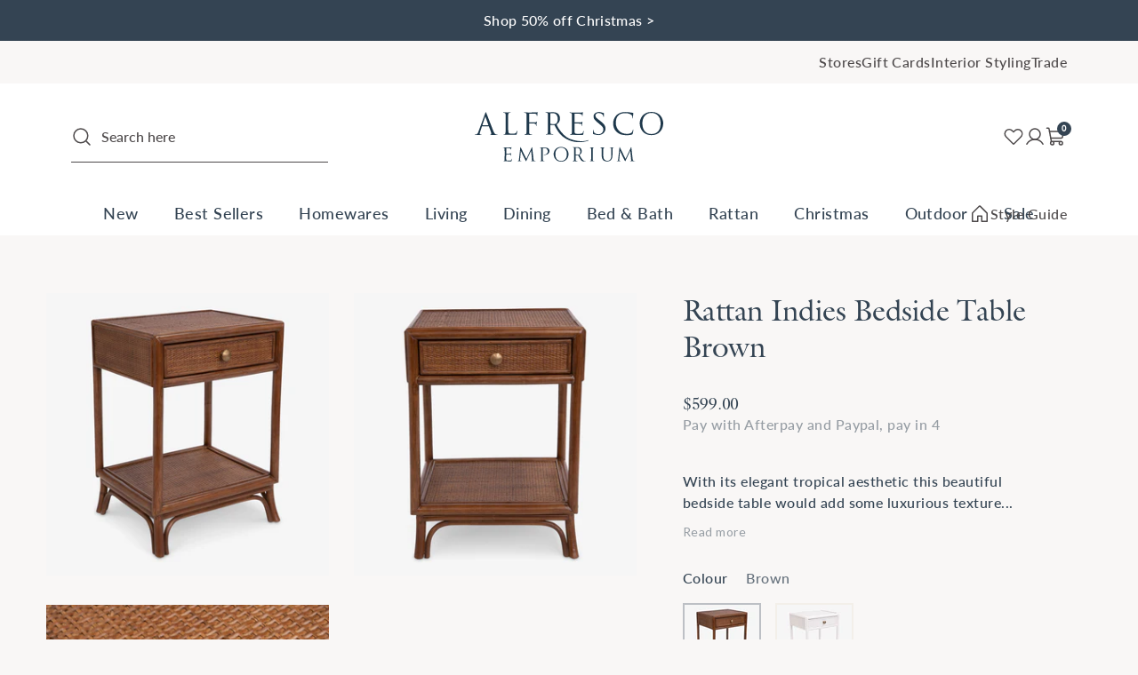

--- FILE ---
content_type: text/html; charset=utf-8
request_url: https://alfrescoemporium.com.au/products/rattan-indies-bedside-table-brown
body_size: 61344
content:
<!doctype html>
<html class="js-unavailable" lang="en">
  <head>
    
<!--
  Copyright 2026 Process Creative

    Visit Us:
        Web - http://processcreative.com.au
  Instagram - http://instagram.com/process_creative
    Shopify - https://experts.shopify.com/process
-->
<meta charset="utf-8" />
<meta http-equiv="X-UA-Compatible" content="IE=edge" />
<meta name="viewport" content="width=device-width, initial-scale=1.0, maximum-scale=1.0, user-scalable=no" />



<link rel="canonical" href="https://alfrescoemporium.com.au/products/rattan-indies-bedside-table-brown" /><link rel="preconnect" href="//monorail-edge.shopifysvc.com" /><link rel="preconnect" href="//cdn.shopify.com" /><link rel="preconnect" href="//cdnjs.cloudflare.com" /><title>Rattan Indies Bedside Table Brown</title><meta name="description" content="With its elegant tropical aesthetic this beautiful rattan bedside table would add some luxurious texture and rich earthy tones to your interior styling." />

<meta property="og:site_name" content="Alfresco Emporium">
<meta property="og:url" content="https://alfrescoemporium.com.au/products/rattan-indies-bedside-table-brown">
<meta property="og:title" content="Rattan Indies Bedside Table Brown">
<meta property="og:type" content="product">
<meta property="og:description" content="With its elegant tropical aesthetic this beautiful rattan bedside table would add some luxurious texture and rich earthy tones to your interior styling."><meta property="og:price:amount" content="599.00">
  <meta property="og:price:currency" content="AUD"><meta property="og:image" content="http://alfrescoemporium.com.au/cdn/shop/products/rattan-indies-bedside-table-brown_FURN001971_1_1024x1024.jpg?v=1624423742"><meta property="og:image" content="http://alfrescoemporium.com.au/cdn/shop/products/rattan-indies-bedside-table-brown_FURN001971_2_1024x1024.jpg?v=1624423747"><meta property="og:image" content="http://alfrescoemporium.com.au/cdn/shop/products/rattan-indies-bedside-table-brown_FURN001971_3_1024x1024.jpg?v=1624423752">
<meta property="og:image:secure_url" content="https://alfrescoemporium.com.au/cdn/shop/products/rattan-indies-bedside-table-brown_FURN001971_1_1024x1024.jpg?v=1624423742"><meta property="og:image:secure_url" content="https://alfrescoemporium.com.au/cdn/shop/products/rattan-indies-bedside-table-brown_FURN001971_2_1024x1024.jpg?v=1624423747"><meta property="og:image:secure_url" content="https://alfrescoemporium.com.au/cdn/shop/products/rattan-indies-bedside-table-brown_FURN001971_3_1024x1024.jpg?v=1624423752">

<meta name="twitter:card" content="summary_large_image">
<meta name="twitter:title" content="Rattan Indies Bedside Table Brown">
<meta name="twitter:description" content="With its elegant tropical aesthetic this beautiful rattan bedside table would add some luxurious texture and rich earthy tones to your interior styling.">

<link rel="preload" href="https://use.typekit.net/kmw1yqx.css" as="style" onload="this.onload=null;this.rel='stylesheet'" crossorigin="anonymous">
<noscript><link rel="stylesheet" href="https://use.typekit.net/kmw1yqx.css" crossorigin="anonymous"></noscript><link rel="shortcut icon" href="//alfrescoemporium.com.au/cdn/shop/files/Favicon-AlfrescoEmporium_32x32.png?v=1709255700" type="image/png" /><link href="//alfrescoemporium.com.au/cdn/shop/t/174/assets/layout.theme.css?v=1879575575411736931763610596" rel="stylesheet" type="text/css" media="all" /><script src="https://cdnjs.cloudflare.com/ajax/libs/jquery/3.5.1/jquery.min.js"></script>

<script type="text/javascript" async>
  window.Currency = window.Currency || {};
  window.Currency.currency = "AUD";
  window.Currency.format = "${{amount}}";
  window.Currency.convertedFormat = null;
</script>

<!-- Pinterest Tag -->

<script defer>

  !function(e){if(!window.pintrk){window.pintrk = function ()
  
  { window.pintrk.queue.push(Array.prototype.slice.call(arguments))}
  ;var
  
  n=window.pintrk;n.queue=[],n.version="3.0";var
  
  t=document.createElement("script");t.async=!0,t.src=e;var
  
  r=document.getElementsByTagName("script")[0];
  
  r.parentNode.insertBefore(t,r)}}("https://s.pinimg.com/ct/core.js");
  
  pintrk('load', '2614437521779',
  
  {em: ''}
  );
  
  pintrk('page');
  
  </script>
  
  <noscript>
  
  <img height="1" width="1" style="display:none;" alt=""
  
  src="https://ct.pinterest.com/v3/?event=init&tid=2614437521779&pd[em]=<hashed_email_address>&noscript=1" />
  
  </noscript>
  
  <!-- end Pinterest Tag -->

  <meta name="facebook-domain-verification" content="422gtubggo6uqxma3shasspba7i81i" />

  <!--Gorgias Chat Widget Start-->
  <script id="gorgias-chat-widget-install-v2" src="https://config.gorgias.chat/gorgias-chat-bundle-loader.js?applicationId=10536" defer="defer"></script>
  <!--Gorgias Chat Widget End-->
<script type="text/javascript" data-language-strings>
  var a = function(k,v) {((window.Language=window.Language||{}).strings=window.Language.strings||{})[k]=v;};a("products.product.view_product","View Product");a("products.product.free","Free");a("products.product.select_product","Select Products");a("products.product.add_to_cart","Add to Cart");a("products.product.all_in_cart","All in Cart");a("products.product.cart_pending","Adding...");a("products.product.added_to_cart","Added to Cart");a("products.product.sold_out","Out of Stock");a("products.product.error","Unable to add product to cart");</script>
<script>window.performance && window.performance.mark && window.performance.mark('shopify.content_for_header.start');</script><meta name="google-site-verification" content="ny9_cUpX5CqwfgtUdA9joGwJOZ5SXrL6qew5ci3ghh0">
<meta id="shopify-digital-wallet" name="shopify-digital-wallet" content="/5573935186/digital_wallets/dialog">
<meta name="shopify-checkout-api-token" content="c1bbe84076b9d52c151b451ba04f8eb6">
<meta id="in-context-paypal-metadata" data-shop-id="5573935186" data-venmo-supported="false" data-environment="production" data-locale="en_US" data-paypal-v4="true" data-currency="AUD">
<link rel="alternate" type="application/json+oembed" href="https://alfrescoemporium.com.au/products/rattan-indies-bedside-table-brown.oembed">
<script async="async" src="/checkouts/internal/preloads.js?locale=en-AU"></script>
<link rel="preconnect" href="https://shop.app" crossorigin="anonymous">
<script async="async" src="https://shop.app/checkouts/internal/preloads.js?locale=en-AU&shop_id=5573935186" crossorigin="anonymous"></script>
<script id="apple-pay-shop-capabilities" type="application/json">{"shopId":5573935186,"countryCode":"AU","currencyCode":"AUD","merchantCapabilities":["supports3DS"],"merchantId":"gid:\/\/shopify\/Shop\/5573935186","merchantName":"Alfresco Emporium","requiredBillingContactFields":["postalAddress","email","phone"],"requiredShippingContactFields":["postalAddress","email","phone"],"shippingType":"shipping","supportedNetworks":["visa","masterCard","amex","jcb"],"total":{"type":"pending","label":"Alfresco Emporium","amount":"1.00"},"shopifyPaymentsEnabled":true,"supportsSubscriptions":true}</script>
<script id="shopify-features" type="application/json">{"accessToken":"c1bbe84076b9d52c151b451ba04f8eb6","betas":["rich-media-storefront-analytics"],"domain":"alfrescoemporium.com.au","predictiveSearch":true,"shopId":5573935186,"locale":"en"}</script>
<script>var Shopify = Shopify || {};
Shopify.shop = "alfresco-emporium-dev.myshopify.com";
Shopify.locale = "en";
Shopify.currency = {"active":"AUD","rate":"1.0"};
Shopify.country = "AU";
Shopify.theme = {"name":"Process Production","id":128703332545,"schema_name":"Process Creative","schema_version":"2.0.0","theme_store_id":null,"role":"main"};
Shopify.theme.handle = "null";
Shopify.theme.style = {"id":null,"handle":null};
Shopify.cdnHost = "alfrescoemporium.com.au/cdn";
Shopify.routes = Shopify.routes || {};
Shopify.routes.root = "/";</script>
<script type="module">!function(o){(o.Shopify=o.Shopify||{}).modules=!0}(window);</script>
<script>!function(o){function n(){var o=[];function n(){o.push(Array.prototype.slice.apply(arguments))}return n.q=o,n}var t=o.Shopify=o.Shopify||{};t.loadFeatures=n(),t.autoloadFeatures=n()}(window);</script>
<script>
  window.ShopifyPay = window.ShopifyPay || {};
  window.ShopifyPay.apiHost = "shop.app\/pay";
  window.ShopifyPay.redirectState = null;
</script>
<script id="shop-js-analytics" type="application/json">{"pageType":"product"}</script>
<script defer="defer" async type="module" src="//alfrescoemporium.com.au/cdn/shopifycloud/shop-js/modules/v2/client.init-shop-cart-sync_BN7fPSNr.en.esm.js"></script>
<script defer="defer" async type="module" src="//alfrescoemporium.com.au/cdn/shopifycloud/shop-js/modules/v2/chunk.common_Cbph3Kss.esm.js"></script>
<script defer="defer" async type="module" src="//alfrescoemporium.com.au/cdn/shopifycloud/shop-js/modules/v2/chunk.modal_DKumMAJ1.esm.js"></script>
<script type="module">
  await import("//alfrescoemporium.com.au/cdn/shopifycloud/shop-js/modules/v2/client.init-shop-cart-sync_BN7fPSNr.en.esm.js");
await import("//alfrescoemporium.com.au/cdn/shopifycloud/shop-js/modules/v2/chunk.common_Cbph3Kss.esm.js");
await import("//alfrescoemporium.com.au/cdn/shopifycloud/shop-js/modules/v2/chunk.modal_DKumMAJ1.esm.js");

  window.Shopify.SignInWithShop?.initShopCartSync?.({"fedCMEnabled":true,"windoidEnabled":true});

</script>
<script>
  window.Shopify = window.Shopify || {};
  if (!window.Shopify.featureAssets) window.Shopify.featureAssets = {};
  window.Shopify.featureAssets['shop-js'] = {"shop-cart-sync":["modules/v2/client.shop-cart-sync_CJVUk8Jm.en.esm.js","modules/v2/chunk.common_Cbph3Kss.esm.js","modules/v2/chunk.modal_DKumMAJ1.esm.js"],"init-fed-cm":["modules/v2/client.init-fed-cm_7Fvt41F4.en.esm.js","modules/v2/chunk.common_Cbph3Kss.esm.js","modules/v2/chunk.modal_DKumMAJ1.esm.js"],"init-shop-email-lookup-coordinator":["modules/v2/client.init-shop-email-lookup-coordinator_Cc088_bR.en.esm.js","modules/v2/chunk.common_Cbph3Kss.esm.js","modules/v2/chunk.modal_DKumMAJ1.esm.js"],"init-windoid":["modules/v2/client.init-windoid_hPopwJRj.en.esm.js","modules/v2/chunk.common_Cbph3Kss.esm.js","modules/v2/chunk.modal_DKumMAJ1.esm.js"],"shop-button":["modules/v2/client.shop-button_B0jaPSNF.en.esm.js","modules/v2/chunk.common_Cbph3Kss.esm.js","modules/v2/chunk.modal_DKumMAJ1.esm.js"],"shop-cash-offers":["modules/v2/client.shop-cash-offers_DPIskqss.en.esm.js","modules/v2/chunk.common_Cbph3Kss.esm.js","modules/v2/chunk.modal_DKumMAJ1.esm.js"],"shop-toast-manager":["modules/v2/client.shop-toast-manager_CK7RT69O.en.esm.js","modules/v2/chunk.common_Cbph3Kss.esm.js","modules/v2/chunk.modal_DKumMAJ1.esm.js"],"init-shop-cart-sync":["modules/v2/client.init-shop-cart-sync_BN7fPSNr.en.esm.js","modules/v2/chunk.common_Cbph3Kss.esm.js","modules/v2/chunk.modal_DKumMAJ1.esm.js"],"init-customer-accounts-sign-up":["modules/v2/client.init-customer-accounts-sign-up_CfPf4CXf.en.esm.js","modules/v2/client.shop-login-button_DeIztwXF.en.esm.js","modules/v2/chunk.common_Cbph3Kss.esm.js","modules/v2/chunk.modal_DKumMAJ1.esm.js"],"pay-button":["modules/v2/client.pay-button_CgIwFSYN.en.esm.js","modules/v2/chunk.common_Cbph3Kss.esm.js","modules/v2/chunk.modal_DKumMAJ1.esm.js"],"init-customer-accounts":["modules/v2/client.init-customer-accounts_DQ3x16JI.en.esm.js","modules/v2/client.shop-login-button_DeIztwXF.en.esm.js","modules/v2/chunk.common_Cbph3Kss.esm.js","modules/v2/chunk.modal_DKumMAJ1.esm.js"],"avatar":["modules/v2/client.avatar_BTnouDA3.en.esm.js"],"init-shop-for-new-customer-accounts":["modules/v2/client.init-shop-for-new-customer-accounts_CsZy_esa.en.esm.js","modules/v2/client.shop-login-button_DeIztwXF.en.esm.js","modules/v2/chunk.common_Cbph3Kss.esm.js","modules/v2/chunk.modal_DKumMAJ1.esm.js"],"shop-follow-button":["modules/v2/client.shop-follow-button_BRMJjgGd.en.esm.js","modules/v2/chunk.common_Cbph3Kss.esm.js","modules/v2/chunk.modal_DKumMAJ1.esm.js"],"checkout-modal":["modules/v2/client.checkout-modal_B9Drz_yf.en.esm.js","modules/v2/chunk.common_Cbph3Kss.esm.js","modules/v2/chunk.modal_DKumMAJ1.esm.js"],"shop-login-button":["modules/v2/client.shop-login-button_DeIztwXF.en.esm.js","modules/v2/chunk.common_Cbph3Kss.esm.js","modules/v2/chunk.modal_DKumMAJ1.esm.js"],"lead-capture":["modules/v2/client.lead-capture_DXYzFM3R.en.esm.js","modules/v2/chunk.common_Cbph3Kss.esm.js","modules/v2/chunk.modal_DKumMAJ1.esm.js"],"shop-login":["modules/v2/client.shop-login_CA5pJqmO.en.esm.js","modules/v2/chunk.common_Cbph3Kss.esm.js","modules/v2/chunk.modal_DKumMAJ1.esm.js"],"payment-terms":["modules/v2/client.payment-terms_BxzfvcZJ.en.esm.js","modules/v2/chunk.common_Cbph3Kss.esm.js","modules/v2/chunk.modal_DKumMAJ1.esm.js"]};
</script>
<script>(function() {
  var isLoaded = false;
  function asyncLoad() {
    if (isLoaded) return;
    isLoaded = true;
    var urls = ["https:\/\/static.klaviyo.com\/onsite\/js\/klaviyo.js?company_id=TuazkJ\u0026shop=alfresco-emporium-dev.myshopify.com","\/\/freecdn.swymrelay.com\/code\/swym_fb_pixel.js?shop=alfresco-emporium-dev.myshopify.com","https:\/\/cdn.nfcube.com\/instafeed-a27d71b4e6e95ef8eb82a53da25225ed.js?shop=alfresco-emporium-dev.myshopify.com"];
    for (var i = 0; i < urls.length; i++) {
      var s = document.createElement('script');
      s.type = 'text/javascript';
      s.async = true;
      s.src = urls[i];
      var x = document.getElementsByTagName('script')[0];
      x.parentNode.insertBefore(s, x);
    }
  };
  if(window.attachEvent) {
    window.attachEvent('onload', asyncLoad);
  } else {
    window.addEventListener('load', asyncLoad, false);
  }
})();</script>
<script id="__st">var __st={"a":5573935186,"offset":39600,"reqid":"944ed515-78af-43b3-b6d7-a3bcff54e217-1770132511","pageurl":"alfrescoemporium.com.au\/products\/rattan-indies-bedside-table-brown","u":"54c8092e8fb0","p":"product","rtyp":"product","rid":6741884633281};</script>
<script>window.ShopifyPaypalV4VisibilityTracking = true;</script>
<script id="captcha-bootstrap">!function(){'use strict';const t='contact',e='account',n='new_comment',o=[[t,t],['blogs',n],['comments',n],[t,'customer']],c=[[e,'customer_login'],[e,'guest_login'],[e,'recover_customer_password'],[e,'create_customer']],r=t=>t.map((([t,e])=>`form[action*='/${t}']:not([data-nocaptcha='true']) input[name='form_type'][value='${e}']`)).join(','),a=t=>()=>t?[...document.querySelectorAll(t)].map((t=>t.form)):[];function s(){const t=[...o],e=r(t);return a(e)}const i='password',u='form_key',d=['recaptcha-v3-token','g-recaptcha-response','h-captcha-response',i],f=()=>{try{return window.sessionStorage}catch{return}},m='__shopify_v',_=t=>t.elements[u];function p(t,e,n=!1){try{const o=window.sessionStorage,c=JSON.parse(o.getItem(e)),{data:r}=function(t){const{data:e,action:n}=t;return t[m]||n?{data:e,action:n}:{data:t,action:n}}(c);for(const[e,n]of Object.entries(r))t.elements[e]&&(t.elements[e].value=n);n&&o.removeItem(e)}catch(o){console.error('form repopulation failed',{error:o})}}const l='form_type',E='cptcha';function T(t){t.dataset[E]=!0}const w=window,h=w.document,L='Shopify',v='ce_forms',y='captcha';let A=!1;((t,e)=>{const n=(g='f06e6c50-85a8-45c8-87d0-21a2b65856fe',I='https://cdn.shopify.com/shopifycloud/storefront-forms-hcaptcha/ce_storefront_forms_captcha_hcaptcha.v1.5.2.iife.js',D={infoText:'Protected by hCaptcha',privacyText:'Privacy',termsText:'Terms'},(t,e,n)=>{const o=w[L][v],c=o.bindForm;if(c)return c(t,g,e,D).then(n);var r;o.q.push([[t,g,e,D],n]),r=I,A||(h.body.append(Object.assign(h.createElement('script'),{id:'captcha-provider',async:!0,src:r})),A=!0)});var g,I,D;w[L]=w[L]||{},w[L][v]=w[L][v]||{},w[L][v].q=[],w[L][y]=w[L][y]||{},w[L][y].protect=function(t,e){n(t,void 0,e),T(t)},Object.freeze(w[L][y]),function(t,e,n,w,h,L){const[v,y,A,g]=function(t,e,n){const i=e?o:[],u=t?c:[],d=[...i,...u],f=r(d),m=r(i),_=r(d.filter((([t,e])=>n.includes(e))));return[a(f),a(m),a(_),s()]}(w,h,L),I=t=>{const e=t.target;return e instanceof HTMLFormElement?e:e&&e.form},D=t=>v().includes(t);t.addEventListener('submit',(t=>{const e=I(t);if(!e)return;const n=D(e)&&!e.dataset.hcaptchaBound&&!e.dataset.recaptchaBound,o=_(e),c=g().includes(e)&&(!o||!o.value);(n||c)&&t.preventDefault(),c&&!n&&(function(t){try{if(!f())return;!function(t){const e=f();if(!e)return;const n=_(t);if(!n)return;const o=n.value;o&&e.removeItem(o)}(t);const e=Array.from(Array(32),(()=>Math.random().toString(36)[2])).join('');!function(t,e){_(t)||t.append(Object.assign(document.createElement('input'),{type:'hidden',name:u})),t.elements[u].value=e}(t,e),function(t,e){const n=f();if(!n)return;const o=[...t.querySelectorAll(`input[type='${i}']`)].map((({name:t})=>t)),c=[...d,...o],r={};for(const[a,s]of new FormData(t).entries())c.includes(a)||(r[a]=s);n.setItem(e,JSON.stringify({[m]:1,action:t.action,data:r}))}(t,e)}catch(e){console.error('failed to persist form',e)}}(e),e.submit())}));const S=(t,e)=>{t&&!t.dataset[E]&&(n(t,e.some((e=>e===t))),T(t))};for(const o of['focusin','change'])t.addEventListener(o,(t=>{const e=I(t);D(e)&&S(e,y())}));const B=e.get('form_key'),M=e.get(l),P=B&&M;t.addEventListener('DOMContentLoaded',(()=>{const t=y();if(P)for(const e of t)e.elements[l].value===M&&p(e,B);[...new Set([...A(),...v().filter((t=>'true'===t.dataset.shopifyCaptcha))])].forEach((e=>S(e,t)))}))}(h,new URLSearchParams(w.location.search),n,t,e,['guest_login'])})(!0,!0)}();</script>
<script integrity="sha256-4kQ18oKyAcykRKYeNunJcIwy7WH5gtpwJnB7kiuLZ1E=" data-source-attribution="shopify.loadfeatures" defer="defer" src="//alfrescoemporium.com.au/cdn/shopifycloud/storefront/assets/storefront/load_feature-a0a9edcb.js" crossorigin="anonymous"></script>
<script crossorigin="anonymous" defer="defer" src="//alfrescoemporium.com.au/cdn/shopifycloud/storefront/assets/shopify_pay/storefront-65b4c6d7.js?v=20250812"></script>
<script data-source-attribution="shopify.dynamic_checkout.dynamic.init">var Shopify=Shopify||{};Shopify.PaymentButton=Shopify.PaymentButton||{isStorefrontPortableWallets:!0,init:function(){window.Shopify.PaymentButton.init=function(){};var t=document.createElement("script");t.src="https://alfrescoemporium.com.au/cdn/shopifycloud/portable-wallets/latest/portable-wallets.en.js",t.type="module",document.head.appendChild(t)}};
</script>
<script data-source-attribution="shopify.dynamic_checkout.buyer_consent">
  function portableWalletsHideBuyerConsent(e){var t=document.getElementById("shopify-buyer-consent"),n=document.getElementById("shopify-subscription-policy-button");t&&n&&(t.classList.add("hidden"),t.setAttribute("aria-hidden","true"),n.removeEventListener("click",e))}function portableWalletsShowBuyerConsent(e){var t=document.getElementById("shopify-buyer-consent"),n=document.getElementById("shopify-subscription-policy-button");t&&n&&(t.classList.remove("hidden"),t.removeAttribute("aria-hidden"),n.addEventListener("click",e))}window.Shopify?.PaymentButton&&(window.Shopify.PaymentButton.hideBuyerConsent=portableWalletsHideBuyerConsent,window.Shopify.PaymentButton.showBuyerConsent=portableWalletsShowBuyerConsent);
</script>
<script data-source-attribution="shopify.dynamic_checkout.cart.bootstrap">document.addEventListener("DOMContentLoaded",(function(){function t(){return document.querySelector("shopify-accelerated-checkout-cart, shopify-accelerated-checkout")}if(t())Shopify.PaymentButton.init();else{new MutationObserver((function(e,n){t()&&(Shopify.PaymentButton.init(),n.disconnect())})).observe(document.body,{childList:!0,subtree:!0})}}));
</script>
<link id="shopify-accelerated-checkout-styles" rel="stylesheet" media="screen" href="https://alfrescoemporium.com.au/cdn/shopifycloud/portable-wallets/latest/accelerated-checkout-backwards-compat.css" crossorigin="anonymous">
<style id="shopify-accelerated-checkout-cart">
        #shopify-buyer-consent {
  margin-top: 1em;
  display: inline-block;
  width: 100%;
}

#shopify-buyer-consent.hidden {
  display: none;
}

#shopify-subscription-policy-button {
  background: none;
  border: none;
  padding: 0;
  text-decoration: underline;
  font-size: inherit;
  cursor: pointer;
}

#shopify-subscription-policy-button::before {
  box-shadow: none;
}

      </style>

<script>window.performance && window.performance.mark && window.performance.mark('shopify.content_for_header.end');</script>

    
      

<script src="https://snapui.searchspring.io/9nhb20/bundle.js" id="searchspring-context" defer defer>
	
		template = "product";
	
</script>
    
    <style>
      #pickup-container .cr-delivery-method img {
        margin: 5px auto 0;
      }</style>

    

    
    
    
    
    
    <script src="//alfrescoemporium.com.au/cdn/shop/t/174/assets/magiczoomplus.js?v=110063253621555887231687151017" defer></script>
    <link href="//alfrescoemporium.com.au/cdn/shop/t/174/assets/magiczoomplus.css?v=114580441957607773741687151016" rel="stylesheet" type="text/css" media="all" />
    
    <link href="//alfrescoemporium.com.au/cdn/shop/t/174/assets/magiczoomplus.additional.css?v=96656119448782955061667946749" rel="stylesheet" type="text/css" media="all" />
    <script type="text/javascript" defer>
    mzOptions = {
        'zoomWidth':'auto',
        'zoomHeight':'auto',
        'zoomPosition':'right',
        'zoomDistance':15,
        'selectorTrigger':'click',
        'transitionEffect':true,
        'cssClass':'white-bg',
        'lazyZoom':false,
        'rightClick':false,
        'zoomMode': false,
        'zoomOn':'hover',
        'upscale':true,
        'smoothing':true,
        'variableZoom':false,
        'zoomCaption':'off',
        'expand':'window',
        'expandZoomMode':'zoom',
        'expandZoomOn':'click',
        'expandCaption':true,
        'closeOnClickOutside':true,
        'hint':'once',
        'textHoverZoomHint':'Hover to zoom',
        'textClickZoomHint':'Click to zoom',
        'textExpandHint':'Click to expand',
        'textBtnClose':'Close',
        'textBtnNext':'Next',
        'textBtnPrev':'Previous'
    }
    mzMobileOptions = {
        'zoomMode': 'off',
        'textHoverZoomHint':'Touch to zoom',
        'textClickZoomHint':'Double tap to zoom',
        'textExpandHint':'Tap to expand'
    }
    
    </script>
    
    
    
    <script src="//alfrescoemporium.com.au/cdn/shop/t/174/assets/magiczoomplus.sirv.js?v=69481013600485640121667946748" defer></script>
    

    <!-- Google Tag Manager -->
    <script async>
      (function (w, d, s, l, i) {
        w[l] = w[l] || [];
        w[l].push({ 'gtm.start': new Date().getTime(), event: 'gtm.js' });
        var f = d.getElementsByTagName(s)[0],
          j = d.createElement(s),
          dl = l != 'dataLayer' ? '&l=' + l : '';
        j.async = true;
        j.src = 'https://www.googletagmanager.com/gtm.js?id=' + i + dl;
        f.parentNode.insertBefore(j, f);
      })(window, document, 'script', 'dataLayer', 'GTM-P42QKGH');
    </script>
    <!-- End Google Tag Manager -->
    <script>
      var specialProduct = false;
      var specialProduct2 = false;
      var specialProduct3 = false;
    </script>
    <script src="//alfrescoemporium.com.au/cdn/shop/t/174/assets/storepickupcr.js?v=168259106470902451231768566424" defer="defer"></script>

    
    
    <script type="text/javascript" async>
    (function(c,l,a,r,i,t,y){
        c[a]=c[a]||function(){(c[a].q=c[a].q||[]).push(arguments)};
        t=l.createElement(r);t.async=1;t.src="https://www.clarity.ms/tag/"+i;
        y=l.getElementsByTagName(r)[0];y.parentNode.insertBefore(t,y);
    })(window, document, "clarity", "script", "n9jhv61um9");
</script>
  <!-- BEGIN app block: shopify://apps/simprosys-google-shopping-feed/blocks/core_settings_block/1f0b859e-9fa6-4007-97e8-4513aff5ff3b --><!-- BEGIN: GSF App Core Tags & Scripts by Simprosys Google Shopping Feed -->









<!-- END: GSF App Core Tags & Scripts by Simprosys Google Shopping Feed -->
<!-- END app block --><!-- BEGIN app block: shopify://apps/gift-card-hero-all-in-one/blocks/app-embed/57babc6a-ae2b-46cf-b565-dd8395b0276b --><!-- BEGIN app snippet: gift-hero-snippet -->

<script async>
  (function() {
    window.ScCommon = {
      shop: {
        moneyFormat: window?.GiftCardHeroCustom?.moneyFormat || '${{amount}}',
        customer: null,
      },
    };
    
      window.GiftCardHero = {
        common: {
          translations: {
            preview: 'Preview',
            mycards: 'My Gift Cards',
            account: 'Account',
            details: 'Details',
            noRegisteredCards: 'No registered gift cards',
            checkBalance: 'Check the balance',
            customAmount: 'Custom',
            giftCard: 'Gift card',
            expiresOn: 'Expires on {{ expiry }}',
          },
        },
        shop: {
          items: [],
          currency: 'AUD',
          mainCurrency: 'AUD',
        },
        balance: {
          design: {"checkerBtnBg":"#8533fc","checkerBtnColor":"#ffffff","checkerModalBorderRadius":5,"checkerButtonBorderRadius":36,"checkerModalBg":"#ffffff","bubbleBg":"#ffce33","bubbleColor":"#0D0D2A","bubbleBorderRadius":5,"textColor":"#000000","inputBg":"#ffffff","inputBorderRadius":2,"inputBorderColor":"#acacac","inputColor":"#000000","submitBg":"#000000","submitBorder":"#000000","submitBorderRadius":2,"submitColor":"#ffffff","findBtnBg":"#4e63df","findBtnBorder":"#4e63df","findBtnColor":"#ffffff","fintBtnRadius":6,"progressBg":"#d5dae3","progressRadius":10,"applyBg":"#D4D8EF","applyColor":"#242445","applyRadius":6},
          translations: {
            'en': {"checkerBtnText":"GIFT CARD BALANCE CHECK","inputLabel":"Redeem or check balance of gift cards","submitLabel":"Check","placeholder":"Enter your gift code here","more":"Find products at a similar price","cartSubotal":"Cart subtotal: ","usedBalance":"Applied balance:","unusedBalance":"Unapplied balance:","cardBalance":"Gift card balance","apply":"Apply balance to a cart"} || {"checkerBtnText":"GIFT CARD BALANCE CHECK","inputLabel":"Redeem or check balance of gift cards","submitLabel":"Check","placeholder":"Enter your gift code here","more":"Find products at a similar price","cartSubotal":"Cart subtotal: ","usedBalance":"Applied balance:","unusedBalance":"Unapplied balance:","cardBalance":"Gift card balance","apply":"Apply balance to a cart"},
          },
        },
        settings: {"balance":{"enabled":false,"recommendProducts":true,"showProgressCart":true,"showBubble":true,"showProgressTime":"4","allowApply":true,"showProgress":true,"allowMultiple":true,"showWidget":"5","title":"Gift card balance check","beforeText":"\u003cp\u003eNot sure how much let on your gift card? Enter you gift card number in the input field below in order to check your gift card balance.\u003c\/p\u003e","afterText":"\u003ch3\u003e\u003cstrong\u003eAdditional information\u003c\/strong\u003e\u003c\/h3\u003e\u003cul\u003e\u003cli\u003eYou may apply your gift card at a checkout page.\u003c\/li\u003e\u003cli\u003eYou may use your gift card multiple times if your gift card has a remaining balance.\u003c\/li\u003e\u003cli\u003eYou may apply multiple gift cards at a checkout page.\u003c\/li\u003e\u003cli\u003eYou can't use a gift card to buy another gift card.\u003c\/li\u003e\u003c\/ul\u003e\u003cp\u003e\u003cbr\u003e\u003c\/p\u003e\u003cp style=\"text-align: right; font-size: 0.9em;\" class=\"sc-powered-by\"\u003ePowered by \u003cspan\u003e\u003ca href=\"https:\/\/apps.shopify.com\/gift-card-hero\" target=\"_blank\"\u003eShopify Gift Card Hero App\u003c\/a\u003e\u003c\/span\u003e\u003c\/p\u003e","version":"v2"}},
        isGiftProduct: false,
        productId: 6741884633281,
        img: 'products/rattan-indies-bedside-table-brown_FURN001971_1.jpg',
        options: [{"name":"Title","position":1,"values":["Default Title"]}],
        hideMyGiftcards: false,
        giftcards: true,
      };
    
    
  })();
</script>


<!-- END app snippet -->






  
  <script
    src="https://cdn.shopify.com/extensions/019c1d75-ba34-7538-b653-823502c31cca/giftcard-hero-446/assets/storefront.min.js"
    defer
    data-cmp-ignore
    data-cmp-ab="2"
    data-cookieconsent="ignore"></script>
  





<!-- END app block --><!-- BEGIN app block: shopify://apps/klaviyo-email-marketing-sms/blocks/klaviyo-onsite-embed/2632fe16-c075-4321-a88b-50b567f42507 -->












  <script async src="https://static.klaviyo.com/onsite/js/TuazkJ/klaviyo.js?company_id=TuazkJ"></script>
  <script>!function(){if(!window.klaviyo){window._klOnsite=window._klOnsite||[];try{window.klaviyo=new Proxy({},{get:function(n,i){return"push"===i?function(){var n;(n=window._klOnsite).push.apply(n,arguments)}:function(){for(var n=arguments.length,o=new Array(n),w=0;w<n;w++)o[w]=arguments[w];var t="function"==typeof o[o.length-1]?o.pop():void 0,e=new Promise((function(n){window._klOnsite.push([i].concat(o,[function(i){t&&t(i),n(i)}]))}));return e}}})}catch(n){window.klaviyo=window.klaviyo||[],window.klaviyo.push=function(){var n;(n=window._klOnsite).push.apply(n,arguments)}}}}();</script>

  
    <script id="viewed_product">
      if (item == null) {
        var _learnq = _learnq || [];

        var MetafieldReviews = null
        var MetafieldYotpoRating = null
        var MetafieldYotpoCount = null
        var MetafieldLooxRating = null
        var MetafieldLooxCount = null
        var okendoProduct = null
        var okendoProductReviewCount = null
        var okendoProductReviewAverageValue = null
        try {
          // The following fields are used for Customer Hub recently viewed in order to add reviews.
          // This information is not part of __kla_viewed. Instead, it is part of __kla_viewed_reviewed_items
          MetafieldReviews = {};
          MetafieldYotpoRating = null
          MetafieldYotpoCount = null
          MetafieldLooxRating = null
          MetafieldLooxCount = null

          okendoProduct = {"reviewCount":0,"reviewAverageValue":"0.0"}
          // If the okendo metafield is not legacy, it will error, which then requires the new json formatted data
          if (okendoProduct && 'error' in okendoProduct) {
            okendoProduct = null
          }
          okendoProductReviewCount = okendoProduct ? okendoProduct.reviewCount : null
          okendoProductReviewAverageValue = okendoProduct ? okendoProduct.reviewAverageValue : null
        } catch (error) {
          console.error('Error in Klaviyo onsite reviews tracking:', error);
        }

        var item = {
          Name: "Rattan Indies Bedside Table Brown",
          ProductID: 6741884633281,
          Categories: ["Bed \u0026 Bath","Bedroom Furniture","Bedside Tables","Furniture","Palm House Collection","Quick Order","Rattan Furniture","Rattan Furniture \u0026 Home Decor","Winter Spice Collection"],
          ImageURL: "https://alfrescoemporium.com.au/cdn/shop/products/rattan-indies-bedside-table-brown_FURN001971_1_grande.jpg?v=1624423742",
          URL: "https://alfrescoemporium.com.au/products/rattan-indies-bedside-table-brown",
          Brand: "Alfresco Emporium",
          Price: "$599.00",
          Value: "599.00",
          CompareAtPrice: "$0.00"
        };
        _learnq.push(['track', 'Viewed Product', item]);
        _learnq.push(['trackViewedItem', {
          Title: item.Name,
          ItemId: item.ProductID,
          Categories: item.Categories,
          ImageUrl: item.ImageURL,
          Url: item.URL,
          Metadata: {
            Brand: item.Brand,
            Price: item.Price,
            Value: item.Value,
            CompareAtPrice: item.CompareAtPrice
          },
          metafields:{
            reviews: MetafieldReviews,
            yotpo:{
              rating: MetafieldYotpoRating,
              count: MetafieldYotpoCount,
            },
            loox:{
              rating: MetafieldLooxRating,
              count: MetafieldLooxCount,
            },
            okendo: {
              rating: okendoProductReviewAverageValue,
              count: okendoProductReviewCount,
            }
          }
        }]);
      }
    </script>
  




  <script>
    window.klaviyoReviewsProductDesignMode = false
  </script>







<!-- END app block --><!-- BEGIN app block: shopify://apps/store-pickup-delivery-cr/blocks/app-embed/c3fec40a-5cb2-4a2b-851c-ed1eaed98975 -->



<style>.cr-hide{display: none!important}</style>

<script type="text/javascript">
    document.addEventListener('crButtonsLoaded', function (e) {
        var pickupContainer = document.getElementById("pickup-container");
        var crStoreForm = pickupContainer.closest("form");
        if (!crStoreForm) return;

        
        
        
        
            if (crStoreForm.action.indexOf('locale=') > -1){
                crStoreForm.action = crStoreForm.action.replace(/\?locale=(.*)\&?/ig, '?locale=en&step=contact_information')
            } else {
                crStoreForm.action += '?locale=en&step=contact_information';
            }        
        

        var crShippingInformation =  crStoreForm.action;
        var pivot = crShippingInformation.replace(/checkout\\[shipping_address\\]\\[first_name\\](.*?)\\&/ig, '');
        crShippingInformation = pivot + "&checkout[shipping_address][first_name]=&";

        pivot = crShippingInformation.replace(/checkout\\[shipping_address\\]\\[last_name\\](.*?)\\&/ig, '');
        crShippingInformation = pivot + "checkout[shipping_address][last_name]=&";

        pivot = crShippingInformation.replace(/checkout\\[shipping_address\\]\\[city\\](.*?)\\&/ig, '');
        crShippingInformation = pivot + "checkout[shipping_address][city]=&";

        pivot = crShippingInformation.replace(/checkout\\[shipping_address\\]\\[province\\](.*?)\\&/ig, '');
        crShippingInformation = pivot + "checkout[shipping_address][province]=&";

        pivot = crShippingInformation.replace(/checkout\\[shipping_address\\]\\[address1\\](.*?)\\&/ig, '');
        crShippingInformation = pivot + "checkout[shipping_address][address1]=&";

        pivot = crShippingInformation.replace(/checkout\\[shipping_address\\]\\[phone\\](.*?)\\&/ig, '');
        crShippingInformation = pivot + "checkout[shipping_address][phone]=&";

        pivot = crShippingInformation.replace(/checkout\\[shipping_address\\]\\[zip\\](.*?)\\&/ig, '');
        crShippingInformation = pivot + "checkout[shipping_address][zip]=&";

        pivot = crShippingInformation.replace(/checkout\\[shipping_address\\]\\[company\\](.*?)\\&/ig, '');
        crShippingInformation = pivot + "checkout[shipping_address][company]=&";
        crStoreForm.action = crShippingInformation
    })

    if (typeof storePickupSettings === 'undefined') {
        var storePickupSettings = '';
        var pickupLocale = '';
        var pickupCompany = '';
        var stores = [];
        var pickupTranslations = {};
        var pickupAddress = '';
    }

    
    var storePickupSettings = {"moneyFormat":"${{amount}}","max_days":0,"min_days":2,"name":true,"phone":true,"email":true,"date_enabled":false,"blackoutDates":"","enableBlackoutDates":false,"cart_version":"","disabled":false,"message":"Pick up available upon notification","button_text":"Click & Collect","discount":"","extra_input_1":"","extra_input_2":"","extra_input_3":"","tagWithPickupDate":true,"tagWithPickupTime":true,"tagWithPickupLocation":true,"same_day_pickup":false,"stores_on_top":true,"locationsInASelect":false,"displayLocationSelectorWhenOnlyOne":false,"saveOnChange":true,"shippingEnabled":true,"pickupEnabled":true,"changeShippingAddress":false}
    var storeData = {"locale":"en","address":"1021 Pittwater Road","country":"Australia","city":"Collaroy","province":"New South Wales","zip":"2097","company":"Alfresco Emporium","shopPhone":"(02) 9919 0607"}
    storePickupSettings.extra_input_1 = '';
    storePickupSettings.extra_input_2 = '';
    storePickupSettings.extra_input_3 = '';

    var stores = [{"lat":"","long":"","otherInfo":"","phone":"","storeID":4054,"name":"Collaroy Store (up to 3 Days)","company":"","street":"1021 Pittwater Road","city":"Collaroy","country":"Australia","zip":"2097","province":"New South Wales","disableSameDayPickup":false,"disableSameDayAfterHour":"00:00","enablePickupTime":false,"blackoutDates":"","cutOffStartTime":"00:00","cutOffMinPickupDays":"0","allowTimeCutOff":false,"allowDisplayMoreInformation":false,"moreInformation":"","maxOrdersPerTimeSlot":"","maxOrdersPerDay":"","orderPreparationHours":"4","orderPreparationMinutes":"0","timeSlotFrequency":"30","pickupDays":["2","3","4","5","6","7","1"],"daysOfWeek":{"0":{"min":{"hour":"10","minute":"00"},"max":{"hour":"11","minute":"00"}},"1":{"min":{"hour":"10","minute":"00"},"max":{"hour":"11","minute":"00"}},"2":{"min":{"hour":"10","minute":"00"},"max":{"hour":"11","minute":"00"}},"3":{"min":{"hour":"10","minute":"00"},"max":{"hour":"11","minute":"00"}},"4":{"min":{"hour":"10","minute":"00"},"max":{"hour":"11","minute":"00"}},"5":{"min":{"hour":"10","minute":"00"},"max":{"hour":"11","minute":"00"}},"6":{"min":{"hour":"10","minute":"00"},"max":{"hour":"11","minute":"00"}}},"enabled":"true","preselectedDate":null,"surcharge":{"enabled":false,"fee":"","variantID":null,"title":"Location Surcharge - Alfresco Emporium (3 Days)"}},{"lat":"","long":"","otherInfo":"","phone":"","storeID":5954,"name":"Bundall Store (up to 7 Days)","company":"","street":"Shop 7, Island Emporium Cnr Ashmore Bundall Rd","city":"Bundall","country":"Australia","zip":"4217","province":"Queensland","disableSameDayPickup":false,"disableSameDayAfterHour":"00:00","enablePickupTime":false,"blackoutDates":"","cutOffStartTime":"00:00","cutOffMinPickupDays":"0","allowTimeCutOff":false,"allowDisplayMoreInformation":false,"moreInformation":"Approx 7 days","maxOrdersPerTimeSlot":"","maxOrdersPerDay":"","orderPreparationHours":"0","orderPreparationMinutes":"30","timeSlotFrequency":"30","pickupDays":["2","3","4","5","6","7"],"daysOfWeek":{"0":{"min":{"hour":"10","minute":"00"},"max":{"hour":"11","minute":"00"}},"1":{"min":{"hour":"10","minute":"00"},"max":{"hour":"11","minute":"00"}},"2":{"min":{"hour":"10","minute":"00"},"max":{"hour":"11","minute":"00"}},"3":{"min":{"hour":"10","minute":"00"},"max":{"hour":"11","minute":"00"}},"4":{"min":{"hour":"10","minute":"00"},"max":{"hour":"11","minute":"00"}},"5":{"min":{"hour":"10","minute":"00"},"max":{"hour":"11","minute":"00"}},"6":{"min":{"hour":"10","minute":"00"},"max":{"hour":"11","minute":"00"}}},"enabled":"true","preselectedDate":null,"surcharge":{"enabled":false,"fee":"","variantID":null,"title":"Location Surcharge - Alfresco Emporium (7 Days)"}},{"lat":"","long":"","otherInfo":"","phone":"","storeID":5067,"name":"Brookvale Warehouse (up to 3 Days)","company":"","street":"21 Clearview Place","city":"Brookvale","country":"Australia","zip":"2100","province":"New South Wales","disableSameDayPickup":false,"disableSameDayAfterHour":"00:00","enablePickupTime":false,"blackoutDates":"","cutOffStartTime":"00:00","cutOffMinPickupDays":"0","allowTimeCutOff":false,"allowDisplayMoreInformation":false,"moreInformation":"","maxOrdersPerTimeSlot":"0","maxOrdersPerDay":"0","orderPreparationHours":"4","orderPreparationMinutes":"0","timeSlotFrequency":"30","pickupDays":["2","3","4","5","6"],"daysOfWeek":{"0":{"min":{"hour":"09","minute":"00"},"max":{"hour":"19","minute":"00"}},"1":{"min":{"hour":"09","minute":"00"},"max":{"hour":"16","minute":"00"}},"2":{"min":{"hour":"09","minute":"00"},"max":{"hour":"16","minute":"00"}},"3":{"min":{"hour":"09","minute":"00"},"max":{"hour":"16","minute":"00"}},"4":{"min":{"hour":"09","minute":"00"},"max":{"hour":"16","minute":"00"}},"5":{"min":{"hour":"09","minute":"00"},"max":{"hour":"16","minute":"00"}},"6":{"min":{"hour":"09","minute":"00"},"max":{"hour":"19","minute":"00"}}},"enabled":"true","preselectedDate":null,"surcharge":{"enabled":false,"fee":"","variantID":null,"title":"Location Surcharge - Alfresco Emporium Warehouse"}},{"lat":"","long":"","otherInfo":"","phone":"","storeID":4699,"name":"Albion Store (up to 7 Days)","company":"","street":"Shop 4, 123 Sandgate Road","city":"Albion","country":"Australia","zip":"4010","province":"Queensland","disableSameDayPickup":false,"disableSameDayAfterHour":"00:00","enablePickupTime":false,"blackoutDates":"","cutOffStartTime":"00:00","cutOffMinPickupDays":"0","allowTimeCutOff":false,"allowDisplayMoreInformation":false,"moreInformation":"","maxOrdersPerTimeSlot":"0","maxOrdersPerDay":"0","orderPreparationHours":"0","orderPreparationMinutes":"30","timeSlotFrequency":"30","pickupDays":["2","3","4","5","6","7"],"daysOfWeek":{"0":{"min":{"hour":"08","minute":"00"},"max":{"hour":"17","minute":"00"}},"1":{"min":{"hour":"08","minute":"00"},"max":{"hour":"17","minute":"00"}},"2":{"min":{"hour":"08","minute":"00"},"max":{"hour":"17","minute":"00"}},"3":{"min":{"hour":"08","minute":"00"},"max":{"hour":"17","minute":"00"}},"4":{"min":{"hour":"08","minute":"00"},"max":{"hour":"17","minute":"00"}},"5":{"min":{"hour":"08","minute":"00"},"max":{"hour":"17","minute":"00"}},"6":{"min":{"hour":"08","minute":"00"},"max":{"hour":"17","minute":"00"}}},"enabled":"true","preselectedDate":null,"surcharge":{"enabled":false,"fee":"","variantID":null,"title":"Location Surcharge - Alfresco Emporium (7 Days)"}},{"lat":"","long":"","otherInfo":"","phone":"","storeID":5258,"name":"Glenhaven Store (up to 3 Days)","company":"","street":"585 Old Northern Road","city":"Glenhaven","country":"Australia","zip":"2156","province":"New South Wales","disableSameDayPickup":false,"disableSameDayAfterHour":"00:00","enablePickupTime":false,"blackoutDates":"","cutOffStartTime":"00:00","cutOffMinPickupDays":"0","allowTimeCutOff":false,"allowDisplayMoreInformation":false,"moreInformation":"","maxOrdersPerTimeSlot":"0","maxOrdersPerDay":"0","orderPreparationHours":"0","orderPreparationMinutes":"30","timeSlotFrequency":"30","pickupDays":["2","3","4","5","6","7","1"],"daysOfWeek":{"0":{"min":{"hour":"08","minute":"00"},"max":{"hour":"17","minute":"00"}},"1":{"min":{"hour":"08","minute":"00"},"max":{"hour":"17","minute":"00"}},"2":{"min":{"hour":"08","minute":"00"},"max":{"hour":"17","minute":"00"}},"3":{"min":{"hour":"08","minute":"00"},"max":{"hour":"17","minute":"00"}},"4":{"min":{"hour":"08","minute":"00"},"max":{"hour":"17","minute":"00"}},"5":{"min":{"hour":"08","minute":"00"},"max":{"hour":"17","minute":"00"}},"6":{"min":{"hour":"08","minute":"00"},"max":{"hour":"17","minute":"00"}}},"enabled":"true","preselectedDate":null,"surcharge":{"enabled":false,"fee":"","variantID":null,"title":"Location Surcharge - Alfresco Emporium (3 Days)"}}]

    var crDeliverySettings = {};
    var deliverySlots = crDeliverySettings?.deliverySlots || [];
    var deliveryProductMeta = [];
    //console.log('deliveryProductMeta', deliveryProductMeta)
    if (typeof deliveryProductMeta.products !== 'undefined') {
        var deliveryProduct = deliveryProductMeta.products[0].variants[0].id;      
    } else if (typeof deliveryProductMeta.variants !== 'undefined') {                
        var deliveryProduct = deliveryProductMeta.variants.edges[0].node.id.replace('gid://shopify/ProductVariant/', '');        
    }

    var pickupTranslations = {"en":{"shippingMethod":"Shipping","pleaseClickCheckout":"Please click the checkout button to continue.","textButton":"Click & Collect","mandatoryForPickupText":"An item in your cart must be collected","pickupDate":"Pickup Date","chooseADateTime":"Choose a date/time","nameOfPersonCollecting":"Name of person collecting","pickupFirstName":"First name","pickupLastName":"Last name","contactNumber":"Contact Number","contactNumberPlaceholder":"Phone number","pickupEmail":"Your email address","pickupEmailPlaceholder":"Email","pickupStore":"Pickup Store","chooseLocation":"Choose pickup location:","chooseLocationOption":"Please choose a location","pickupDateError":"Please enter a pickup date.","nameOfPersonCollectingError":"Please enter who will be picking up your order.","pickupFirstNameError":"Enter a first name","pickupLastNameError":"Enter a last name","contactNumberError":"Please enter a phone number.","emailError":"Please enter your email address.","storeSelectError":"Please select which store you will pick up from","extra1Placeholder":"","extra2Placeholder":"","extra3Placeholder":"","extraField1Error":"You must complete this field","extraField2Error":"You must complete this field","extraField3Error":"You must complete this field"}}

    if (typeof storeData !== 'undefined') {
        var pickupCompany = storeData.company;
        var pickupAddress = storeData.address;
        var pickupCity = storeData.city;
        var pickupCountry = storeData.country;
        var pickupZip = storeData.zip;
        var pickupProvince = storeData.province;
        var pickupLocale = storeData.locale;
        var shopPhone = storeData.shopPhone;
    }

    if (stores.length && typeof stores[0] !== 'undefined') {
        pickupAddress = stores[0].street;
        pickupCountry = stores[0].country;
        pickupCity = stores[0].city;
        pickupProvince = stores[0].province;
        pickupZip = stores[0].zip;
        pickupCompany = stores[0].name.replace(/\#/, '').replace(/\'/, '');
    }

    var CRpickupProductEnabled = false;
    var CRdeliveryProductEnabled = false;
    var CRcarrierServiceEnabled = true;
    var CRdisabledTimes = [];
    var CRoverRidingRules = [];

    if (typeof pickupProduct === "undefined") {
        var pickupProduct = 22381569310802;
    }
    

    //var appUrl = 'https://app.thecreativer.com/';
    var appUrl = 'https://app2.thecreativer.com/';
    var pickupProductInCart = false;
    var CRpermanentDomain = 'alfresco-emporium-dev.myshopify.com';

    

    document.addEventListener("DOMContentLoaded", function(){
        //disableCheckoutButton();
    });

    var crProducts = [];

    


</script>


<div style="display:none;">    
    <script>var crItems = [];</script>
    <script>var CRcollectionIds = [];</script>
    
</div>

<!-- BEGIN app snippet: template -->


  <div class="pickup-wrapper">
    <div id="pickup-container" class="v3 cr-hide" style="flex-direction: column; margin-bottom: 1rem;margin-top: 1rem;">
      <div class="pickup-loading"></div>
      <div id="pickup-header"></div>
      <div class="cr-delivery-methods">
        
          <div class="cr-delivery-method cr-shipping-method selected">
            <img loading="lazy" src="https://cdn.shopify.com/extensions/019c04b2-19c2-7c5a-a058-2d0748313c26/store-pickup-2-101/assets/cr-shipping-icon.png" height="" width="" class="pickup-icon" alt="shipping icon">
            <p class="cr-delivery-method-text" id="cr-shipping-text"></p>
          </div>
        

        

        <div class="js-toggle-pickup pickup-button cr-delivery-method">
          <img loading="lazy" src="https://cdn.shopify.com/extensions/019c04b2-19c2-7c5a-a058-2d0748313c26/store-pickup-2-101/assets/cr-store-pickup-icon.png" height="" width="" alt="pickup icon">
          <p class="cr-delivery-method-text" id="cr-pickup-text"></p>
        </div>
      </div>

      <div class="delivery-method-desc" id="pleaseClickCheckout"></div>

      <!-- Delivery fields -->
      

      <!-- Name of person picking up etc -->
      <div id="pickup-details" style="display:none;">
        <div class="js-stores-position-1"></div>
        
          
        

        
          <label id="pickup-name-label"for="pickup-name"></label>

          <input style="margin-bottom: 0;" type="hidden" id="pickup-name" name="pickup-name" placeholder="Your name">
          <div style="display: flex;">
            <div style="margin-right: 10px;">
              <input aria-labelledby="pickup-first-name" style="margin-bottom: 0px;" type="text" id="pickup-first-name" name="pickup-first-name" placeholder="">
            </div>
            <div>
              <input aria-labelledby="pickup-last-name" style="margin-bottom: 0px;" type="text" id="pickup-last-name" name="pickup-last-name" placeholder="">
            </div>
          </div>
        
        
          <label id="pickup-number-label" for="pickup-number"></label>
          <input type="text" id="pickup-number" name="pickup-number" placeholder="" />
        

        
          <label id="pickup-email-label" for="pickup-email"></label>
          
            <input type="text" id="pickup-email" name="pickup-email" placeholder="" />
          

        

        

        

        

        <div class="js-stores-position-2"></div>
        

        <div class="js-storepickup-message"></div>
        <input type="hidden" id="pickup-attribute" name="attributes[pickup]" value="">
        <input type="hidden" id="pickup-information" name="attributes[Pickup_Information]" value="">
        <input type="hidden" id="pickup-selected-store" name="attributes[Pickup_Store]" value="">

        <input type="hidden" id="pickup-selected-store-id" name="attributes[Pickup_StoreID]" value="">
        <input type="hidden" id="pickup-selected-date" name="attributes[_formattedDate]" value="">
        <input type="hidden" id="pickup-unixtimestamp" name="attributes[_unixTimestamp]" value="">

        

        

        
          <input type="hidden" id="note-pickup-name" name="attributes[Pickup_name]" value="">
        

        
          <input type="hidden" id="note-pickup-phone" name="attributes[Pickup_phone]" value="">
        

        

        

        
      </div>
    </div>
  </div>
<!-- END app snippet -->

<!-- End dev-->



<!-- END app block --><!-- BEGIN app block: shopify://apps/okendo/blocks/theme-settings/bb689e69-ea70-4661-8fb7-ad24a2e23c29 --><!-- BEGIN app snippet: header-metafields -->










    <style data-oke-reviews-version="0.82.1" type="text/css" data-href="https://d3hw6dc1ow8pp2.cloudfront.net/reviews-widget-plus/css/okendo-reviews-styles.9d163ae1.css"></style><style data-oke-reviews-version="0.82.1" type="text/css" data-href="https://d3hw6dc1ow8pp2.cloudfront.net/reviews-widget-plus/css/modules/okendo-star-rating.4cb378a8.css"></style><style data-oke-reviews-version="0.82.1" type="text/css" data-href="https://d3hw6dc1ow8pp2.cloudfront.net/reviews-widget-plus/css/modules/okendo-reviews-keywords.0942444f.css"></style><style data-oke-reviews-version="0.82.1" type="text/css" data-href="https://d3hw6dc1ow8pp2.cloudfront.net/reviews-widget-plus/css/modules/okendo-reviews-summary.a0c9d7d6.css"></style><style type="text/css">.okeReviews[data-oke-container],div.okeReviews{font-size:14px;font-size:var(--oke-text-regular);font-weight:400;font-family:var(--oke-text-fontFamily);line-height:1.6}.okeReviews[data-oke-container] *,.okeReviews[data-oke-container] :after,.okeReviews[data-oke-container] :before,div.okeReviews *,div.okeReviews :after,div.okeReviews :before{box-sizing:border-box}.okeReviews[data-oke-container] h1,.okeReviews[data-oke-container] h2,.okeReviews[data-oke-container] h3,.okeReviews[data-oke-container] h4,.okeReviews[data-oke-container] h5,.okeReviews[data-oke-container] h6,div.okeReviews h1,div.okeReviews h2,div.okeReviews h3,div.okeReviews h4,div.okeReviews h5,div.okeReviews h6{font-size:1em;font-weight:400;line-height:1.4;margin:0}.okeReviews[data-oke-container] ul,div.okeReviews ul{padding:0;margin:0}.okeReviews[data-oke-container] li,div.okeReviews li{list-style-type:none;padding:0}.okeReviews[data-oke-container] p,div.okeReviews p{line-height:1.8;margin:0 0 4px}.okeReviews[data-oke-container] p:last-child,div.okeReviews p:last-child{margin-bottom:0}.okeReviews[data-oke-container] a,div.okeReviews a{text-decoration:none;color:inherit}.okeReviews[data-oke-container] button,div.okeReviews button{border-radius:0;border:0;box-shadow:none;margin:0;width:auto;min-width:auto;padding:0;background-color:transparent;min-height:auto}.okeReviews[data-oke-container] button,.okeReviews[data-oke-container] input,.okeReviews[data-oke-container] select,.okeReviews[data-oke-container] textarea,div.okeReviews button,div.okeReviews input,div.okeReviews select,div.okeReviews textarea{font-family:inherit;font-size:1em}.okeReviews[data-oke-container] label,.okeReviews[data-oke-container] select,div.okeReviews label,div.okeReviews select{display:inline}.okeReviews[data-oke-container] select,div.okeReviews select{width:auto}.okeReviews[data-oke-container] article,.okeReviews[data-oke-container] aside,div.okeReviews article,div.okeReviews aside{margin:0}.okeReviews[data-oke-container] table,div.okeReviews table{background:transparent;border:0;border-collapse:collapse;border-spacing:0;font-family:inherit;font-size:1em;table-layout:auto}.okeReviews[data-oke-container] table td,.okeReviews[data-oke-container] table th,.okeReviews[data-oke-container] table tr,div.okeReviews table td,div.okeReviews table th,div.okeReviews table tr{border:0;font-family:inherit;font-size:1em}.okeReviews[data-oke-container] table td,.okeReviews[data-oke-container] table th,div.okeReviews table td,div.okeReviews table th{background:transparent;font-weight:400;letter-spacing:normal;padding:0;text-align:left;text-transform:none;vertical-align:middle}.okeReviews[data-oke-container] table tr:hover td,.okeReviews[data-oke-container] table tr:hover th,div.okeReviews table tr:hover td,div.okeReviews table tr:hover th{background:transparent}.okeReviews[data-oke-container] fieldset,div.okeReviews fieldset{border:0;padding:0;margin:0;min-width:0}.okeReviews[data-oke-container] img,.okeReviews[data-oke-container] svg,div.okeReviews img,div.okeReviews svg{max-width:none}.okeReviews[data-oke-container] div:empty,div.okeReviews div:empty{display:block}.okeReviews[data-oke-container] .oke-icon:before,div.okeReviews .oke-icon:before{font-family:oke-widget-icons!important;font-style:normal;font-weight:400;font-variant:normal;text-transform:none;line-height:1;-webkit-font-smoothing:antialiased;-moz-osx-font-smoothing:grayscale;color:inherit}.okeReviews[data-oke-container] .oke-icon--select-arrow:before,div.okeReviews .oke-icon--select-arrow:before{content:""}.okeReviews[data-oke-container] .oke-icon--loading:before,div.okeReviews .oke-icon--loading:before{content:""}.okeReviews[data-oke-container] .oke-icon--pencil:before,div.okeReviews .oke-icon--pencil:before{content:""}.okeReviews[data-oke-container] .oke-icon--filter:before,div.okeReviews .oke-icon--filter:before{content:""}.okeReviews[data-oke-container] .oke-icon--play:before,div.okeReviews .oke-icon--play:before{content:""}.okeReviews[data-oke-container] .oke-icon--tick-circle:before,div.okeReviews .oke-icon--tick-circle:before{content:""}.okeReviews[data-oke-container] .oke-icon--chevron-left:before,div.okeReviews .oke-icon--chevron-left:before{content:""}.okeReviews[data-oke-container] .oke-icon--chevron-right:before,div.okeReviews .oke-icon--chevron-right:before{content:""}.okeReviews[data-oke-container] .oke-icon--thumbs-down:before,div.okeReviews .oke-icon--thumbs-down:before{content:""}.okeReviews[data-oke-container] .oke-icon--thumbs-up:before,div.okeReviews .oke-icon--thumbs-up:before{content:""}.okeReviews[data-oke-container] .oke-icon--close:before,div.okeReviews .oke-icon--close:before{content:""}.okeReviews[data-oke-container] .oke-icon--chevron-up:before,div.okeReviews .oke-icon--chevron-up:before{content:""}.okeReviews[data-oke-container] .oke-icon--chevron-down:before,div.okeReviews .oke-icon--chevron-down:before{content:""}.okeReviews[data-oke-container] .oke-icon--star:before,div.okeReviews .oke-icon--star:before{content:""}.okeReviews[data-oke-container] .oke-icon--magnifying-glass:before,div.okeReviews .oke-icon--magnifying-glass:before{content:""}@font-face{font-family:oke-widget-icons;src:url(https://d3hw6dc1ow8pp2.cloudfront.net/reviews-widget-plus/fonts/oke-widget-icons.ttf) format("truetype"),url(https://d3hw6dc1ow8pp2.cloudfront.net/reviews-widget-plus/fonts/oke-widget-icons.woff) format("woff"),url(https://d3hw6dc1ow8pp2.cloudfront.net/reviews-widget-plus/img/oke-widget-icons.bc0d6b0a.svg) format("svg");font-weight:400;font-style:normal;font-display:block}.okeReviews[data-oke-container] .oke-button,div.okeReviews .oke-button{display:inline-block;border-style:solid;border-color:var(--oke-button-borderColor);border-width:var(--oke-button-borderWidth);background-color:var(--oke-button-backgroundColor);line-height:1;padding:12px 24px;margin:0;border-radius:var(--oke-button-borderRadius);color:var(--oke-button-textColor);text-align:center;position:relative;font-weight:var(--oke-button-fontWeight);font-size:var(--oke-button-fontSize);font-family:var(--oke-button-fontFamily);outline:0}.okeReviews[data-oke-container] .oke-button-text,.okeReviews[data-oke-container] .oke-button .oke-icon,div.okeReviews .oke-button-text,div.okeReviews .oke-button .oke-icon{line-height:1}.okeReviews[data-oke-container] .oke-button.oke-is-loading,div.okeReviews .oke-button.oke-is-loading{position:relative}.okeReviews[data-oke-container] .oke-button.oke-is-loading:before,div.okeReviews .oke-button.oke-is-loading:before{font-family:oke-widget-icons!important;font-style:normal;font-weight:400;font-variant:normal;text-transform:none;line-height:1;-webkit-font-smoothing:antialiased;-moz-osx-font-smoothing:grayscale;content:"";color:undefined;font-size:12px;display:inline-block;animation:oke-spin 1s linear infinite;position:absolute;width:12px;height:12px;top:0;left:0;bottom:0;right:0;margin:auto}.okeReviews[data-oke-container] .oke-button.oke-is-loading>*,div.okeReviews .oke-button.oke-is-loading>*{opacity:0}.okeReviews[data-oke-container] .oke-button.oke-is-active,div.okeReviews .oke-button.oke-is-active{background-color:var(--oke-button-backgroundColorActive);color:var(--oke-button-textColorActive);border-color:var(--oke-button-borderColorActive)}.okeReviews[data-oke-container] .oke-button:not(.oke-is-loading),div.okeReviews .oke-button:not(.oke-is-loading){cursor:pointer}.okeReviews[data-oke-container] .oke-button:not(.oke-is-loading):not(.oke-is-active):hover,div.okeReviews .oke-button:not(.oke-is-loading):not(.oke-is-active):hover{background-color:var(--oke-button-backgroundColorHover);color:var(--oke-button-textColorHover);border-color:var(--oke-button-borderColorHover);box-shadow:0 0 0 2px var(--oke-button-backgroundColorHover)}.okeReviews[data-oke-container] .oke-button:not(.oke-is-loading):not(.oke-is-active):active,.okeReviews[data-oke-container] .oke-button:not(.oke-is-loading):not(.oke-is-active):hover:active,div.okeReviews .oke-button:not(.oke-is-loading):not(.oke-is-active):active,div.okeReviews .oke-button:not(.oke-is-loading):not(.oke-is-active):hover:active{background-color:var(--oke-button-backgroundColorActive);color:var(--oke-button-textColorActive);border-color:var(--oke-button-borderColorActive)}.okeReviews[data-oke-container] .oke-title,div.okeReviews .oke-title{font-weight:var(--oke-title-fontWeight);font-size:var(--oke-title-fontSize);font-family:var(--oke-title-fontFamily)}.okeReviews[data-oke-container] .oke-bodyText,div.okeReviews .oke-bodyText{font-weight:var(--oke-bodyText-fontWeight);font-size:var(--oke-bodyText-fontSize);font-family:var(--oke-bodyText-fontFamily)}.okeReviews[data-oke-container] .oke-linkButton,div.okeReviews .oke-linkButton{cursor:pointer;font-weight:700;pointer-events:auto;text-decoration:underline}.okeReviews[data-oke-container] .oke-linkButton:hover,div.okeReviews .oke-linkButton:hover{text-decoration:none}.okeReviews[data-oke-container] .oke-readMore,div.okeReviews .oke-readMore{cursor:pointer;color:inherit;text-decoration:underline}.okeReviews[data-oke-container] .oke-select,div.okeReviews .oke-select{cursor:pointer;background-repeat:no-repeat;background-position-x:100%;background-position-y:50%;border:none;padding:0 24px 0 12px;-moz-appearance:none;appearance:none;color:inherit;-webkit-appearance:none;background-color:transparent;background-image:url("data:image/svg+xml;charset=utf-8,%3Csvg fill='currentColor' xmlns='http://www.w3.org/2000/svg' viewBox='0 0 24 24'%3E%3Cpath d='M7 10l5 5 5-5z'/%3E%3Cpath d='M0 0h24v24H0z' fill='none'/%3E%3C/svg%3E");outline-offset:4px}.okeReviews[data-oke-container] .oke-select:disabled,div.okeReviews .oke-select:disabled{background-color:transparent;background-image:url("data:image/svg+xml;charset=utf-8,%3Csvg fill='%239a9db1' xmlns='http://www.w3.org/2000/svg' viewBox='0 0 24 24'%3E%3Cpath d='M7 10l5 5 5-5z'/%3E%3Cpath d='M0 0h24v24H0z' fill='none'/%3E%3C/svg%3E")}.okeReviews[data-oke-container] .oke-loader,div.okeReviews .oke-loader{position:relative}.okeReviews[data-oke-container] .oke-loader:before,div.okeReviews .oke-loader:before{font-family:oke-widget-icons!important;font-style:normal;font-weight:400;font-variant:normal;text-transform:none;line-height:1;-webkit-font-smoothing:antialiased;-moz-osx-font-smoothing:grayscale;content:"";color:var(--oke-text-secondaryColor);font-size:12px;display:inline-block;animation:oke-spin 1s linear infinite;position:absolute;width:12px;height:12px;top:0;left:0;bottom:0;right:0;margin:auto}.okeReviews[data-oke-container] .oke-a11yText,div.okeReviews .oke-a11yText{border:0;clip:rect(0 0 0 0);height:1px;margin:-1px;overflow:hidden;padding:0;position:absolute;width:1px}.okeReviews[data-oke-container] .oke-hidden,div.okeReviews .oke-hidden{display:none}.okeReviews[data-oke-container] .oke-modal,div.okeReviews .oke-modal{bottom:0;left:0;overflow:auto;position:fixed;right:0;top:0;z-index:2147483647;max-height:100%;background-color:rgba(0,0,0,.5);padding:40px 0 32px}@media only screen and (min-width:1024px){.okeReviews[data-oke-container] .oke-modal,div.okeReviews .oke-modal{display:flex;align-items:center;padding:48px 0}}.okeReviews[data-oke-container] .oke-modal ::-moz-selection,div.okeReviews .oke-modal ::-moz-selection{background-color:rgba(39,45,69,.2)}.okeReviews[data-oke-container] .oke-modal ::selection,div.okeReviews .oke-modal ::selection{background-color:rgba(39,45,69,.2)}.okeReviews[data-oke-container] .oke-modal,.okeReviews[data-oke-container] .oke-modal p,div.okeReviews .oke-modal,div.okeReviews .oke-modal p{color:#272d45}.okeReviews[data-oke-container] .oke-modal-content,div.okeReviews .oke-modal-content{background-color:#fff;margin:auto;position:relative;will-change:transform,opacity;width:calc(100% - 64px)}@media only screen and (min-width:1024px){.okeReviews[data-oke-container] .oke-modal-content,div.okeReviews .oke-modal-content{max-width:1000px}}.okeReviews[data-oke-container] .oke-modal-close,div.okeReviews .oke-modal-close{cursor:pointer;position:absolute;width:32px;height:32px;top:-32px;padding:4px;right:-4px;line-height:1}.okeReviews[data-oke-container] .oke-modal-close:before,div.okeReviews .oke-modal-close:before{font-family:oke-widget-icons!important;font-style:normal;font-weight:400;font-variant:normal;text-transform:none;line-height:1;-webkit-font-smoothing:antialiased;-moz-osx-font-smoothing:grayscale;content:"";color:#fff;font-size:24px;display:inline-block;width:24px;height:24px}.okeReviews[data-oke-container] .oke-modal-overlay,div.okeReviews .oke-modal-overlay{background-color:rgba(43,46,56,.9)}@media only screen and (min-width:1024px){.okeReviews[data-oke-container] .oke-modal--large .oke-modal-content,div.okeReviews .oke-modal--large .oke-modal-content{max-width:1200px}}.okeReviews[data-oke-container] .oke-modal .oke-helpful,.okeReviews[data-oke-container] .oke-modal .oke-helpful-vote-button,.okeReviews[data-oke-container] .oke-modal .oke-reviewContent-date,div.okeReviews .oke-modal .oke-helpful,div.okeReviews .oke-modal .oke-helpful-vote-button,div.okeReviews .oke-modal .oke-reviewContent-date{color:#676986}.oke-modal .okeReviews[data-oke-container].oke-w,.oke-modal div.okeReviews.oke-w{color:#272d45}.okeReviews[data-oke-container] .oke-tag,div.okeReviews .oke-tag{align-items:center;color:#272d45;display:flex;font-size:var(--oke-text-small);font-weight:600;text-align:left;position:relative;z-index:2;background-color:#f4f4f6;padding:4px 6px;border:none;border-radius:4px;gap:6px;line-height:1}.okeReviews[data-oke-container] .oke-tag svg,div.okeReviews .oke-tag svg{fill:currentColor;height:1rem}.okeReviews[data-oke-container] .hooper,div.okeReviews .hooper{height:auto}.okeReviews--left{text-align:left}.okeReviews--right{text-align:right}.okeReviews--center{text-align:center}.okeReviews :not([tabindex="-1"]):focus-visible{outline:5px auto highlight;outline:5px auto -webkit-focus-ring-color}.is-oke-modalOpen{overflow:hidden!important}img.oke-is-error{background-color:var(--oke-shadingColor);background-size:cover;background-position:50% 50%;box-shadow:inset 0 0 0 1px var(--oke-border-color)}@keyframes oke-spin{0%{transform:rotate(0deg)}to{transform:rotate(1turn)}}@keyframes oke-fade-in{0%{opacity:0}to{opacity:1}}
.oke-stars{line-height:1;position:relative;display:inline-block}.oke-stars-background svg{overflow:visible}.oke-stars-foreground{overflow:hidden;position:absolute;top:0;left:0}.oke-sr{display:inline-block;padding-top:var(--oke-starRating-spaceAbove);padding-bottom:var(--oke-starRating-spaceBelow)}.oke-sr .oke-is-clickable{cursor:pointer}.oke-sr--hidden{display:none}.oke-sr-count,.oke-sr-rating,.oke-sr-stars{display:inline-block;vertical-align:middle}.oke-sr-stars{line-height:1;margin-right:8px}.oke-sr-rating{display:none}.oke-sr-count--brackets:before{content:"("}.oke-sr-count--brackets:after{content:")"}
.oke-rk{display:block}.okeReviews[data-oke-container] .oke-reviewsKeywords-heading,div.okeReviews .oke-reviewsKeywords-heading{font-weight:700;margin-bottom:8px}.okeReviews[data-oke-container] .oke-reviewsKeywords-heading-skeleton,div.okeReviews .oke-reviewsKeywords-heading-skeleton{height:calc(var(--oke-button-fontSize) + 4px);width:150px}.okeReviews[data-oke-container] .oke-reviewsKeywords-list,div.okeReviews .oke-reviewsKeywords-list{display:inline-flex;align-items:center;flex-wrap:wrap;gap:4px}.okeReviews[data-oke-container] .oke-reviewsKeywords-list-category,div.okeReviews .oke-reviewsKeywords-list-category{background-color:var(--oke-filter-backgroundColor);color:var(--oke-filter-textColor);border:1px solid var(--oke-filter-borderColor);border-radius:var(--oke-filter-borderRadius);padding:6px 16px;transition:background-color .1s ease-out,border-color .1s ease-out;white-space:nowrap}.okeReviews[data-oke-container] .oke-reviewsKeywords-list-category.oke-is-clickable,div.okeReviews .oke-reviewsKeywords-list-category.oke-is-clickable{cursor:pointer}.okeReviews[data-oke-container] .oke-reviewsKeywords-list-category.oke-is-active,div.okeReviews .oke-reviewsKeywords-list-category.oke-is-active{background-color:var(--oke-filter-backgroundColorActive);color:var(--oke-filter-textColorActive);border-color:var(--oke-filter-borderColorActive)}.okeReviews[data-oke-container] .oke-reviewsKeywords .oke-translateButton,div.okeReviews .oke-reviewsKeywords .oke-translateButton{margin-top:12px}
.oke-rs{display:block}.oke-rs .oke-reviewsSummary.oke-is-preRender .oke-reviewsSummary-summary{-webkit-mask:linear-gradient(180deg,#000 0,#000 40%,transparent 95%,transparent 0) 100% 50%/100% 100% repeat-x;mask:linear-gradient(180deg,#000 0,#000 40%,transparent 95%,transparent 0) 100% 50%/100% 100% repeat-x;max-height:150px}.okeReviews[data-oke-container] .oke-reviewsSummary .oke-tooltip,div.okeReviews .oke-reviewsSummary .oke-tooltip{display:inline-block;font-weight:400}.okeReviews[data-oke-container] .oke-reviewsSummary .oke-tooltip-trigger,div.okeReviews .oke-reviewsSummary .oke-tooltip-trigger{height:15px;width:15px;overflow:hidden;transform:translateY(-10%)}.okeReviews[data-oke-container] .oke-reviewsSummary-heading,div.okeReviews .oke-reviewsSummary-heading{align-items:center;-moz-column-gap:4px;column-gap:4px;display:inline-flex;font-weight:700;margin-bottom:8px}.okeReviews[data-oke-container] .oke-reviewsSummary-heading-skeleton,div.okeReviews .oke-reviewsSummary-heading-skeleton{height:calc(var(--oke-button-fontSize) + 4px);width:150px}.okeReviews[data-oke-container] .oke-reviewsSummary-icon,div.okeReviews .oke-reviewsSummary-icon{fill:currentColor;font-size:14px}.okeReviews[data-oke-container] .oke-reviewsSummary-icon svg,div.okeReviews .oke-reviewsSummary-icon svg{vertical-align:baseline}.okeReviews[data-oke-container] .oke-reviewsSummary-summary.oke-is-truncated,div.okeReviews .oke-reviewsSummary-summary.oke-is-truncated{display:-webkit-box;-webkit-box-orient:vertical;overflow:hidden;text-overflow:ellipsis}</style>

    <script type="application/json" id="oke-reviews-settings">{"subscriberId":"0c713b08-1b3d-4fa7-91ee-9c344779005f","analyticsSettings":{"isWidgetOnScreenTrackingEnabled":false,"provider":"none"},"locale":"en","localeAndVariant":{"code":"en"},"matchCustomerLocale":false,"widgetSettings":{"global":{"dateSettings":{"format":{"type":"relative"}},"hideOkendoBranding":true,"reviewTranslationsMode":"off","showIncentiveIndicator":false,"searchEnginePaginationEnabled":true,"stars":{"backgroundColor":"#CCD0D4","foregroundColor":"#344453","interspace":2,"shape":{"type":"default"},"showBorder":false},"font":{"fontType":"inherit-from-page"}},"homepageCarousel":{"slidesPerPage":{"large":3,"medium":2},"totalSlides":12,"scrollBehaviour":"slide","style":{"showDates":true,"border":{"color":"#E5E5EB","width":{"value":1,"unit":"px"}},"headingFont":{"hasCustomFontSettings":false},"bodyFont":{"hasCustomFontSettings":false},"arrows":{"color":"#676986","size":{"value":24,"unit":"px"},"enabled":true},"avatar":{"backgroundColor":"#E5E5EB","placeholderTextColor":"#2C3E50","size":{"value":48,"unit":"px"},"enabled":true},"media":{"size":{"value":80,"unit":"px"},"imageGap":{"value":4,"unit":"px"},"enabled":true},"stars":{"height":{"value":18,"unit":"px"}},"productImageSize":{"value":48,"unit":"px"},"layout":{"name":"default","reviewDetailsPosition":"below","showProductName":false,"showAttributeBars":false,"showProductVariantName":false,"showProductDetails":"only-when-grouped"},"highlightColor":"#0E7A82","spaceAbove":{"value":20,"unit":"px"},"text":{"primaryColor":"#2C3E50","fontSizeRegular":{"value":14,"unit":"px"},"fontSizeSmall":{"value":12,"unit":"px"},"secondaryColor":"#676986"},"spaceBelow":{"value":20,"unit":"px"}},"defaultSort":"rating desc","autoPlay":false,"truncation":{"bodyMaxLines":4,"enabled":true,"truncateAll":false}},"mediaCarousel":{"minimumImages":1,"linkText":"Read More","autoPlay":false,"slideSize":"medium","arrowPosition":"outside"},"mediaGrid":{"gridStyleDesktop":{"layout":"default-desktop"},"gridStyleMobile":{"layout":"default-mobile"},"showMoreArrow":{"arrowColor":"#676986","enabled":true,"backgroundColor":"#f4f4f6"},"linkText":"Read More","infiniteScroll":false,"gapSize":{"value":10,"unit":"px"}},"questions":{"initialPageSize":6,"loadMorePageSize":6},"reviewsBadge":{"layout":"large","colorScheme":"dark"},"reviewsTab":{"enabled":false},"reviewsWidget":{"tabs":{"reviews":true,"questions":false},"header":{"columnDistribution":"space-between","verticalAlignment":"top","blocks":[{"columnWidth":"full","modules":[{"name":"rating-average","layout":"two-line"},{"name":"rating-breakdown","backgroundColor":"#F9F6F5","shadingColor":"#334553","stretchMode":"contain"}],"textAlignment":"center"},{"columnWidth":"full","modules":[{"name":"recommended"}],"textAlignment":"center"}]},"style":{"showDates":true,"border":{"color":"#F9F6F5","width":{"value":1,"unit":"px"}},"bodyFont":{"hasCustomFontSettings":false},"headingFont":{"hasCustomFontSettings":false},"filters":{"backgroundColorActive":"#676986","backgroundColor":"#FFFFFF","borderColor":"#334553","borderRadius":{"value":100,"unit":"px"},"borderColorActive":"#676986","textColorActive":"#FFFFFF","textColor":"#2C3E50","searchHighlightColor":"#B2F9E9"},"avatar":{"enabled":false},"stars":{"height":{"value":18,"unit":"px"}},"shadingColor":"#FFFFFF","productImageSize":{"value":48,"unit":"px"},"button":{"backgroundColorActive":"#676986","borderColorHover":"#334553","backgroundColor":"#FFFFFF","borderColor":"#334553","backgroundColorHover":"#F9F6F5","textColorHover":"#334553","borderRadius":{"value":4,"unit":"px"},"borderWidth":{"value":1,"unit":"px"},"borderColorActive":"#676986","textColorActive":"#FFFFFF","textColor":"#334553","font":{"hasCustomFontSettings":false}},"highlightColor":"#334553","spaceAbove":{"value":20,"unit":"px"},"text":{"primaryColor":"#000000","fontSizeRegular":{"value":14,"unit":"px"},"fontSizeLarge":{"value":20,"unit":"px"},"fontSizeSmall":{"value":12,"unit":"px"},"secondaryColor":"#334553"},"spaceBelow":{"value":20,"unit":"px"},"attributeBar":{"style":"default","backgroundColor":"#D3D4DD","shadingColor":"#9A9DB1","markerColor":"#00CAAA"}},"showWhenEmpty":true,"reviews":{"list":{"layout":{"collapseReviewerDetails":false,"columnAmount":4,"name":"default","showAttributeBars":false,"borderStyle":"full","showProductVariantName":true,"showProductDetails":"always"},"loyalty":{"maxInitialAchievements":3},"initialPageSize":5,"replyTruncation":{"bodyMaxLines":4,"enabled":true},"media":{"layout":"hidden"},"truncation":{"bodyMaxLines":4,"truncateAll":false,"enabled":true},"loadMorePageSize":5},"controls":{"filterMode":"closed","freeTextSearchEnabled":false,"writeReviewButtonEnabled":true,"defaultSort":"date desc"}}},"starRatings":{"showWhenEmpty":false,"clickBehavior":"scroll-to-widget","style":{"text":{"content":"review-count","style":"number-and-text","brackets":false},"spaceAbove":{"value":0,"unit":"px"},"singleStar":false,"spaceBelow":{"value":0,"unit":"px"},"height":{"value":18,"unit":"px"}}}},"features":{"attributeFiltersEnabled":true,"recorderPlusEnabled":true,"recorderQandaPlusEnabled":true,"reviewsKeywordsEnabled":true}}</script>
            <style id="oke-css-vars">:root{--oke-widget-spaceAbove:20px;--oke-widget-spaceBelow:20px;--oke-starRating-spaceAbove:0;--oke-starRating-spaceBelow:0;--oke-button-backgroundColor:#fff;--oke-button-backgroundColorHover:#f9f6f5;--oke-button-backgroundColorActive:#676986;--oke-button-textColor:#334553;--oke-button-textColorHover:#334553;--oke-button-textColorActive:#fff;--oke-button-borderColor:#334553;--oke-button-borderColorHover:#334553;--oke-button-borderColorActive:#676986;--oke-button-borderRadius:4px;--oke-button-borderWidth:1px;--oke-button-fontWeight:700;--oke-button-fontSize:var(--oke-text-regular,14px);--oke-button-fontFamily:inherit;--oke-border-color:#f9f6f5;--oke-border-width:1px;--oke-text-primaryColor:#000;--oke-text-secondaryColor:#334553;--oke-text-small:12px;--oke-text-regular:14px;--oke-text-large:20px;--oke-text-fontFamily:inherit;--oke-avatar-size:undefined;--oke-avatar-backgroundColor:undefined;--oke-avatar-placeholderTextColor:undefined;--oke-highlightColor:#334553;--oke-shadingColor:#fff;--oke-productImageSize:48px;--oke-attributeBar-shadingColor:#9a9db1;--oke-attributeBar-borderColor:undefined;--oke-attributeBar-backgroundColor:#d3d4dd;--oke-attributeBar-markerColor:#00caaa;--oke-filter-backgroundColor:#fff;--oke-filter-backgroundColorActive:#676986;--oke-filter-borderColor:#334553;--oke-filter-borderColorActive:#676986;--oke-filter-textColor:#2c3e50;--oke-filter-textColorActive:#fff;--oke-filter-borderRadius:100px;--oke-filter-searchHighlightColor:#b2f9e9;--oke-mediaGrid-chevronColor:#676986;--oke-stars-foregroundColor:#344453;--oke-stars-backgroundColor:#ccd0d4;--oke-stars-borderWidth:0}.oke-w,oke-modal{--oke-title-fontWeight:600;--oke-title-fontSize:var(--oke-text-regular,14px);--oke-title-fontFamily:inherit;--oke-bodyText-fontWeight:400;--oke-bodyText-fontSize:var(--oke-text-regular,14px);--oke-bodyText-fontFamily:inherit}</style>
            <style id="oke-reviews-custom-css">[data-oke-star-rating],[data-oke-star-rating] .okeReviews.oke-sr,[data-oke-star-rating] .oke-is-clickable,div.okeReviews[data-oke-container] .oke-w-recommendsModule{line-height:1}.shopify-product-form [data-oke-star-rating]{margin:0 0 15px}div.okeReviews[data-oke-container].oke-w .oke-sortSelect-label,div.okeReviews[data-oke-container].oke-w .oke-qw-question-avatar,div.okeReviews[data-oke-container].oke-w .oke-qw-answer-avatar{display:none}div.okeReviews[data-oke-container].oke-w{max-width:1400px}div.okeReviews[data-oke-container] .oke-alert-inner{background-color:transparent;border-width:0}div.okeReviews[data-oke-container].oke-w .oke-button{transition:all .2s linear}div.okeReviews[data-oke-container].oke-w .oke-w-writeReview::before{transition:all .2s linear}div.okeReviews[data-oke-container].oke-w .oke-is-large .oke-w-writeReview,div.okeReviews[data-oke-container].oke-w .oke-is-medium .oke-w-writeReview{padding:14px 24px 14px 20px;vertical-align:middle}div.okeReviews[data-oke-container].oke-w .oke-is-large .oke-showMore-button,div.okeReviews[data-oke-container].oke-w .oke-is-medium .oke-showMore-button{padding:14px 24px 14px 24px;vertical-align:middle}div.okeReviews[data-oke-container].oke-w .oke-is-large .oke-w-reviews-filterToggle,div.okeReviews[data-oke-container].oke-w .oke-is-medium .oke-w-reviews-filterToggle{padding:13px 24px 13px 20px;vertical-align:middle}div.okeReviews[data-oke-container].oke-w .oke-is-small .oke-button,div.okeReviews[data-oke-container].oke-w .oke-is-small .oke-w-reviews-writeReview{font-size:14px;width:100%}div.okeReviews[data-oke-container].oke-w .oke-is-small .oke-w-writeReview,div.okeReviews[data-oke-container].oke-w .oke-is-small .oke-w-reviews-filterToggle{height:unset;margin-top:1em;padding:13px 24px 13px 20px}div.okeReviews[data-oke-container].oke-w .oke-is-small .oke-showMore-button{height:unset;margin-top:1em;padding:14px 24px 14px 24px}div.okeReviews[data-oke-container].oke-w .oke-is-small .oke-w-writeReview{height:unset;margin-top:1em}div.okeReviews[data-oke-container].oke-w .oke-button:not(.oke-is-loading):not(.oke-is-active):hover{box-shadow:none}div.okeReviews[data-oke-container].oke-w .oke-w-writeReview:before,div.okeReviews[data-oke-container].oke-w .oke-w-reviews-filterToggle .oke-icon:before{font-size:var(--oke-button-fontSize);line-height:1;width:var(--oke-button-fontSize);height:var(--oke-button-fontSize)}div.okeReviews[data-oke-container] .oke-reviewContent-title,div.okeReviews[data-oke-container] .oke-modal .oke-reviewContent-title{font-family:'itc-galliard',sans-serif;font-size:1.5em;font-weight:400;letter-spacing:-.015em;line-height:1.25}div.okeReviews[data-oke-container] .oke-reviewContent-body p,div.okeReviews[data-oke-container] .oke-w-reviewReply-body p{font-weight:500;letter-spacing:.03em;line-height:1.5}div.okeReviews[data-oke-container].oke-w .oke-reviewContent-readMore-text{font-size:var(--oke-text-regular)}div.okeReviews[data-oke-container] .oke-helpful-vote-button{font-size:var(--oke-text-small);height:unset;line-height:1;min-height:unset}div.okeReviews[data-oke-container] .oke-helpful-vote-counter{font-size:var(--oke-text-small)}div.okeReviews[data-oke-container] .oke-mediaGallery-review{background-color:#f9f7f6}div.okeReviews[data-oke-container] .oke-modal,div.okeReviews[data-oke-container] .oke-modal p{color:var(--oke-text-primaryColor)}div.okeReviews[data-oke-container] .oke-modal .oke-modal-content .oke-helpful,div.okeReviews[data-oke-container] .oke-modal .oke-modal-content .oke-helpful-vote-button,div.okeReviews[data-oke-container] .oke-modal .oke-modal-content .oke-reviewContent-date{color:var(--oke-text-secondaryColor)}</style>
            <template id="oke-reviews-body-template"><svg id="oke-star-symbols" style="display:none!important" data-oke-id="oke-star-symbols"><symbol id="oke-star-empty" style="overflow:visible;"><path id="star-default--empty" fill="var(--oke-stars-backgroundColor)" stroke="var(--oke-stars-borderColor)" stroke-width="var(--oke-stars-borderWidth)" d="M3.34 13.86c-.48.3-.76.1-.63-.44l1.08-4.56L.26 5.82c-.42-.36-.32-.7.24-.74l4.63-.37L6.92.39c.2-.52.55-.52.76 0l1.8 4.32 4.62.37c.56.05.67.37.24.74l-3.53 3.04 1.08 4.56c.13.54-.14.74-.63.44L7.3 11.43l-3.96 2.43z"/></symbol><symbol id="oke-star-filled" style="overflow:visible;"><path id="star-default--filled" fill="var(--oke-stars-foregroundColor)" stroke="var(--oke-stars-borderColor)" stroke-width="var(--oke-stars-borderWidth)" d="M3.34 13.86c-.48.3-.76.1-.63-.44l1.08-4.56L.26 5.82c-.42-.36-.32-.7.24-.74l4.63-.37L6.92.39c.2-.52.55-.52.76 0l1.8 4.32 4.62.37c.56.05.67.37.24.74l-3.53 3.04 1.08 4.56c.13.54-.14.74-.63.44L7.3 11.43l-3.96 2.43z"/></symbol></svg></template><script>document.addEventListener('readystatechange',() =>{Array.from(document.getElementById('oke-reviews-body-template')?.content.children)?.forEach(function(child){if(!Array.from(document.body.querySelectorAll('[data-oke-id='.concat(child.getAttribute('data-oke-id'),']'))).length){document.body.prepend(child)}})},{once:true});</script>













<!-- END app snippet -->

    <!-- BEGIN app snippet: okendo-reviews-json-ld -->
<!-- END app snippet -->

<!-- BEGIN app snippet: widget-plus-initialisation-script -->




    <script async id="okendo-reviews-script" src="https://d3hw6dc1ow8pp2.cloudfront.net/reviews-widget-plus/js/okendo-reviews.js"></script>

<!-- END app snippet -->


<!-- END app block --><script src="https://cdn.shopify.com/extensions/019c04b2-19c2-7c5a-a058-2d0748313c26/store-pickup-2-101/assets/app.min.js" type="text/javascript" defer="defer"></script>
<link href="https://cdn.shopify.com/extensions/019c04b2-19c2-7c5a-a058-2d0748313c26/store-pickup-2-101/assets/style.css" rel="stylesheet" type="text/css" media="all">
<link href="https://monorail-edge.shopifysvc.com" rel="dns-prefetch">
<script>(function(){if ("sendBeacon" in navigator && "performance" in window) {try {var session_token_from_headers = performance.getEntriesByType('navigation')[0].serverTiming.find(x => x.name == '_s').description;} catch {var session_token_from_headers = undefined;}var session_cookie_matches = document.cookie.match(/_shopify_s=([^;]*)/);var session_token_from_cookie = session_cookie_matches && session_cookie_matches.length === 2 ? session_cookie_matches[1] : "";var session_token = session_token_from_headers || session_token_from_cookie || "";function handle_abandonment_event(e) {var entries = performance.getEntries().filter(function(entry) {return /monorail-edge.shopifysvc.com/.test(entry.name);});if (!window.abandonment_tracked && entries.length === 0) {window.abandonment_tracked = true;var currentMs = Date.now();var navigation_start = performance.timing.navigationStart;var payload = {shop_id: 5573935186,url: window.location.href,navigation_start,duration: currentMs - navigation_start,session_token,page_type: "product"};window.navigator.sendBeacon("https://monorail-edge.shopifysvc.com/v1/produce", JSON.stringify({schema_id: "online_store_buyer_site_abandonment/1.1",payload: payload,metadata: {event_created_at_ms: currentMs,event_sent_at_ms: currentMs}}));}}window.addEventListener('pagehide', handle_abandonment_event);}}());</script>
<script id="web-pixels-manager-setup">(function e(e,d,r,n,o){if(void 0===o&&(o={}),!Boolean(null===(a=null===(i=window.Shopify)||void 0===i?void 0:i.analytics)||void 0===a?void 0:a.replayQueue)){var i,a;window.Shopify=window.Shopify||{};var t=window.Shopify;t.analytics=t.analytics||{};var s=t.analytics;s.replayQueue=[],s.publish=function(e,d,r){return s.replayQueue.push([e,d,r]),!0};try{self.performance.mark("wpm:start")}catch(e){}var l=function(){var e={modern:/Edge?\/(1{2}[4-9]|1[2-9]\d|[2-9]\d{2}|\d{4,})\.\d+(\.\d+|)|Firefox\/(1{2}[4-9]|1[2-9]\d|[2-9]\d{2}|\d{4,})\.\d+(\.\d+|)|Chrom(ium|e)\/(9{2}|\d{3,})\.\d+(\.\d+|)|(Maci|X1{2}).+ Version\/(15\.\d+|(1[6-9]|[2-9]\d|\d{3,})\.\d+)([,.]\d+|)( \(\w+\)|)( Mobile\/\w+|) Safari\/|Chrome.+OPR\/(9{2}|\d{3,})\.\d+\.\d+|(CPU[ +]OS|iPhone[ +]OS|CPU[ +]iPhone|CPU IPhone OS|CPU iPad OS)[ +]+(15[._]\d+|(1[6-9]|[2-9]\d|\d{3,})[._]\d+)([._]\d+|)|Android:?[ /-](13[3-9]|1[4-9]\d|[2-9]\d{2}|\d{4,})(\.\d+|)(\.\d+|)|Android.+Firefox\/(13[5-9]|1[4-9]\d|[2-9]\d{2}|\d{4,})\.\d+(\.\d+|)|Android.+Chrom(ium|e)\/(13[3-9]|1[4-9]\d|[2-9]\d{2}|\d{4,})\.\d+(\.\d+|)|SamsungBrowser\/([2-9]\d|\d{3,})\.\d+/,legacy:/Edge?\/(1[6-9]|[2-9]\d|\d{3,})\.\d+(\.\d+|)|Firefox\/(5[4-9]|[6-9]\d|\d{3,})\.\d+(\.\d+|)|Chrom(ium|e)\/(5[1-9]|[6-9]\d|\d{3,})\.\d+(\.\d+|)([\d.]+$|.*Safari\/(?![\d.]+ Edge\/[\d.]+$))|(Maci|X1{2}).+ Version\/(10\.\d+|(1[1-9]|[2-9]\d|\d{3,})\.\d+)([,.]\d+|)( \(\w+\)|)( Mobile\/\w+|) Safari\/|Chrome.+OPR\/(3[89]|[4-9]\d|\d{3,})\.\d+\.\d+|(CPU[ +]OS|iPhone[ +]OS|CPU[ +]iPhone|CPU IPhone OS|CPU iPad OS)[ +]+(10[._]\d+|(1[1-9]|[2-9]\d|\d{3,})[._]\d+)([._]\d+|)|Android:?[ /-](13[3-9]|1[4-9]\d|[2-9]\d{2}|\d{4,})(\.\d+|)(\.\d+|)|Mobile Safari.+OPR\/([89]\d|\d{3,})\.\d+\.\d+|Android.+Firefox\/(13[5-9]|1[4-9]\d|[2-9]\d{2}|\d{4,})\.\d+(\.\d+|)|Android.+Chrom(ium|e)\/(13[3-9]|1[4-9]\d|[2-9]\d{2}|\d{4,})\.\d+(\.\d+|)|Android.+(UC? ?Browser|UCWEB|U3)[ /]?(15\.([5-9]|\d{2,})|(1[6-9]|[2-9]\d|\d{3,})\.\d+)\.\d+|SamsungBrowser\/(5\.\d+|([6-9]|\d{2,})\.\d+)|Android.+MQ{2}Browser\/(14(\.(9|\d{2,})|)|(1[5-9]|[2-9]\d|\d{3,})(\.\d+|))(\.\d+|)|K[Aa][Ii]OS\/(3\.\d+|([4-9]|\d{2,})\.\d+)(\.\d+|)/},d=e.modern,r=e.legacy,n=navigator.userAgent;return n.match(d)?"modern":n.match(r)?"legacy":"unknown"}(),u="modern"===l?"modern":"legacy",c=(null!=n?n:{modern:"",legacy:""})[u],f=function(e){return[e.baseUrl,"/wpm","/b",e.hashVersion,"modern"===e.buildTarget?"m":"l",".js"].join("")}({baseUrl:d,hashVersion:r,buildTarget:u}),m=function(e){var d=e.version,r=e.bundleTarget,n=e.surface,o=e.pageUrl,i=e.monorailEndpoint;return{emit:function(e){var a=e.status,t=e.errorMsg,s=(new Date).getTime(),l=JSON.stringify({metadata:{event_sent_at_ms:s},events:[{schema_id:"web_pixels_manager_load/3.1",payload:{version:d,bundle_target:r,page_url:o,status:a,surface:n,error_msg:t},metadata:{event_created_at_ms:s}}]});if(!i)return console&&console.warn&&console.warn("[Web Pixels Manager] No Monorail endpoint provided, skipping logging."),!1;try{return self.navigator.sendBeacon.bind(self.navigator)(i,l)}catch(e){}var u=new XMLHttpRequest;try{return u.open("POST",i,!0),u.setRequestHeader("Content-Type","text/plain"),u.send(l),!0}catch(e){return console&&console.warn&&console.warn("[Web Pixels Manager] Got an unhandled error while logging to Monorail."),!1}}}}({version:r,bundleTarget:l,surface:e.surface,pageUrl:self.location.href,monorailEndpoint:e.monorailEndpoint});try{o.browserTarget=l,function(e){var d=e.src,r=e.async,n=void 0===r||r,o=e.onload,i=e.onerror,a=e.sri,t=e.scriptDataAttributes,s=void 0===t?{}:t,l=document.createElement("script"),u=document.querySelector("head"),c=document.querySelector("body");if(l.async=n,l.src=d,a&&(l.integrity=a,l.crossOrigin="anonymous"),s)for(var f in s)if(Object.prototype.hasOwnProperty.call(s,f))try{l.dataset[f]=s[f]}catch(e){}if(o&&l.addEventListener("load",o),i&&l.addEventListener("error",i),u)u.appendChild(l);else{if(!c)throw new Error("Did not find a head or body element to append the script");c.appendChild(l)}}({src:f,async:!0,onload:function(){if(!function(){var e,d;return Boolean(null===(d=null===(e=window.Shopify)||void 0===e?void 0:e.analytics)||void 0===d?void 0:d.initialized)}()){var d=window.webPixelsManager.init(e)||void 0;if(d){var r=window.Shopify.analytics;r.replayQueue.forEach((function(e){var r=e[0],n=e[1],o=e[2];d.publishCustomEvent(r,n,o)})),r.replayQueue=[],r.publish=d.publishCustomEvent,r.visitor=d.visitor,r.initialized=!0}}},onerror:function(){return m.emit({status:"failed",errorMsg:"".concat(f," has failed to load")})},sri:function(e){var d=/^sha384-[A-Za-z0-9+/=]+$/;return"string"==typeof e&&d.test(e)}(c)?c:"",scriptDataAttributes:o}),m.emit({status:"loading"})}catch(e){m.emit({status:"failed",errorMsg:(null==e?void 0:e.message)||"Unknown error"})}}})({shopId: 5573935186,storefrontBaseUrl: "https://alfrescoemporium.com.au",extensionsBaseUrl: "https://extensions.shopifycdn.com/cdn/shopifycloud/web-pixels-manager",monorailEndpoint: "https://monorail-edge.shopifysvc.com/unstable/produce_batch",surface: "storefront-renderer",enabledBetaFlags: ["2dca8a86"],webPixelsConfigList: [{"id":"1510408385","configuration":"{\"accountID\":\"TuazkJ\",\"webPixelConfig\":\"eyJlbmFibGVBZGRlZFRvQ2FydEV2ZW50cyI6IHRydWV9\"}","eventPayloadVersion":"v1","runtimeContext":"STRICT","scriptVersion":"524f6c1ee37bacdca7657a665bdca589","type":"APP","apiClientId":123074,"privacyPurposes":["ANALYTICS","MARKETING"],"dataSharingAdjustments":{"protectedCustomerApprovalScopes":["read_customer_address","read_customer_email","read_customer_name","read_customer_personal_data","read_customer_phone"]}},{"id":"1158774977","configuration":"{\"projectId\":\"n9jhv61um9\"}","eventPayloadVersion":"v1","runtimeContext":"STRICT","scriptVersion":"cf1781658ed156031118fc4bbc2ed159","type":"APP","apiClientId":240074326017,"privacyPurposes":[],"capabilities":["advanced_dom_events"],"dataSharingAdjustments":{"protectedCustomerApprovalScopes":["read_customer_personal_data"]}},{"id":"623345857","configuration":"{\"account_ID\":\"60054\",\"google_analytics_tracking_tag\":\"1\",\"measurement_id\":\"2\",\"api_secret\":\"3\",\"shop_settings\":\"{\\\"custom_pixel_script\\\":\\\"https:\\\\\\\/\\\\\\\/storage.googleapis.com\\\\\\\/gsf-scripts\\\\\\\/custom-pixels\\\\\\\/alfresco-emporium-dev.js\\\"}\"}","eventPayloadVersion":"v1","runtimeContext":"LAX","scriptVersion":"c6b888297782ed4a1cba19cda43d6625","type":"APP","apiClientId":1558137,"privacyPurposes":[],"dataSharingAdjustments":{"protectedCustomerApprovalScopes":["read_customer_address","read_customer_email","read_customer_name","read_customer_personal_data","read_customer_phone"]}},{"id":"533561537","configuration":"{\"config\":\"{\\\"pixel_id\\\":\\\"G-56KBPQ037D\\\",\\\"target_country\\\":\\\"AU\\\",\\\"gtag_events\\\":[{\\\"type\\\":\\\"begin_checkout\\\",\\\"action_label\\\":\\\"G-56KBPQ037D\\\"},{\\\"type\\\":\\\"search\\\",\\\"action_label\\\":\\\"G-56KBPQ037D\\\"},{\\\"type\\\":\\\"view_item\\\",\\\"action_label\\\":[\\\"G-56KBPQ037D\\\",\\\"MC-242JRKM4L2\\\"]},{\\\"type\\\":\\\"purchase\\\",\\\"action_label\\\":[\\\"G-56KBPQ037D\\\",\\\"MC-242JRKM4L2\\\"]},{\\\"type\\\":\\\"page_view\\\",\\\"action_label\\\":[\\\"G-56KBPQ037D\\\",\\\"MC-242JRKM4L2\\\"]},{\\\"type\\\":\\\"add_payment_info\\\",\\\"action_label\\\":\\\"G-56KBPQ037D\\\"},{\\\"type\\\":\\\"add_to_cart\\\",\\\"action_label\\\":\\\"G-56KBPQ037D\\\"}],\\\"enable_monitoring_mode\\\":false}\"}","eventPayloadVersion":"v1","runtimeContext":"OPEN","scriptVersion":"b2a88bafab3e21179ed38636efcd8a93","type":"APP","apiClientId":1780363,"privacyPurposes":[],"dataSharingAdjustments":{"protectedCustomerApprovalScopes":["read_customer_address","read_customer_email","read_customer_name","read_customer_personal_data","read_customer_phone"]}},{"id":"204341441","configuration":"{\"siteId\":\"9nhb20\"}","eventPayloadVersion":"v1","runtimeContext":"STRICT","scriptVersion":"f88b08d400ce7352a836183c6cef69ee","type":"APP","apiClientId":12202,"privacyPurposes":["ANALYTICS","MARKETING","SALE_OF_DATA"],"dataSharingAdjustments":{"protectedCustomerApprovalScopes":["read_customer_email","read_customer_personal_data","read_customer_phone"]}},{"id":"124780737","configuration":"{\"pixel_id\":\"2326096840797513\",\"pixel_type\":\"facebook_pixel\",\"metaapp_system_user_token\":\"-\"}","eventPayloadVersion":"v1","runtimeContext":"OPEN","scriptVersion":"ca16bc87fe92b6042fbaa3acc2fbdaa6","type":"APP","apiClientId":2329312,"privacyPurposes":["ANALYTICS","MARKETING","SALE_OF_DATA"],"dataSharingAdjustments":{"protectedCustomerApprovalScopes":["read_customer_address","read_customer_email","read_customer_name","read_customer_personal_data","read_customer_phone"]}},{"id":"59441345","configuration":"{\"tagID\":\"2614437521779\"}","eventPayloadVersion":"v1","runtimeContext":"STRICT","scriptVersion":"18031546ee651571ed29edbe71a3550b","type":"APP","apiClientId":3009811,"privacyPurposes":["ANALYTICS","MARKETING","SALE_OF_DATA"],"dataSharingAdjustments":{"protectedCustomerApprovalScopes":["read_customer_address","read_customer_email","read_customer_name","read_customer_personal_data","read_customer_phone"]}},{"id":"126025921","eventPayloadVersion":"1","runtimeContext":"LAX","scriptVersion":"1","type":"CUSTOM","privacyPurposes":["ANALYTICS","MARKETING","SALE_OF_DATA"],"name":"TRENDii Brand Pixel"},{"id":"shopify-app-pixel","configuration":"{}","eventPayloadVersion":"v1","runtimeContext":"STRICT","scriptVersion":"0450","apiClientId":"shopify-pixel","type":"APP","privacyPurposes":["ANALYTICS","MARKETING"]},{"id":"shopify-custom-pixel","eventPayloadVersion":"v1","runtimeContext":"LAX","scriptVersion":"0450","apiClientId":"shopify-pixel","type":"CUSTOM","privacyPurposes":["ANALYTICS","MARKETING"]}],isMerchantRequest: false,initData: {"shop":{"name":"Alfresco Emporium","paymentSettings":{"currencyCode":"AUD"},"myshopifyDomain":"alfresco-emporium-dev.myshopify.com","countryCode":"AU","storefrontUrl":"https:\/\/alfrescoemporium.com.au"},"customer":null,"cart":null,"checkout":null,"productVariants":[{"price":{"amount":599.0,"currencyCode":"AUD"},"product":{"title":"Rattan Indies Bedside Table Brown","vendor":"Alfresco Emporium","id":"6741884633281","untranslatedTitle":"Rattan Indies Bedside Table Brown","url":"\/products\/rattan-indies-bedside-table-brown","type":"Bedside Tables"},"id":"40026343768257","image":{"src":"\/\/alfrescoemporium.com.au\/cdn\/shop\/products\/rattan-indies-bedside-table-brown_FURN001971_1.jpg?v=1624423742"},"sku":"FURN001971","title":"Default Title","untranslatedTitle":"Default Title"}],"purchasingCompany":null},},"https://alfrescoemporium.com.au/cdn","3918e4e0wbf3ac3cepc5707306mb02b36c6",{"modern":"","legacy":""},{"shopId":"5573935186","storefrontBaseUrl":"https:\/\/alfrescoemporium.com.au","extensionBaseUrl":"https:\/\/extensions.shopifycdn.com\/cdn\/shopifycloud\/web-pixels-manager","surface":"storefront-renderer","enabledBetaFlags":"[\"2dca8a86\"]","isMerchantRequest":"false","hashVersion":"3918e4e0wbf3ac3cepc5707306mb02b36c6","publish":"custom","events":"[[\"page_viewed\",{}],[\"product_viewed\",{\"productVariant\":{\"price\":{\"amount\":599.0,\"currencyCode\":\"AUD\"},\"product\":{\"title\":\"Rattan Indies Bedside Table Brown\",\"vendor\":\"Alfresco Emporium\",\"id\":\"6741884633281\",\"untranslatedTitle\":\"Rattan Indies Bedside Table Brown\",\"url\":\"\/products\/rattan-indies-bedside-table-brown\",\"type\":\"Bedside Tables\"},\"id\":\"40026343768257\",\"image\":{\"src\":\"\/\/alfrescoemporium.com.au\/cdn\/shop\/products\/rattan-indies-bedside-table-brown_FURN001971_1.jpg?v=1624423742\"},\"sku\":\"FURN001971\",\"title\":\"Default Title\",\"untranslatedTitle\":\"Default Title\"}}]]"});</script><script>
  window.ShopifyAnalytics = window.ShopifyAnalytics || {};
  window.ShopifyAnalytics.meta = window.ShopifyAnalytics.meta || {};
  window.ShopifyAnalytics.meta.currency = 'AUD';
  var meta = {"product":{"id":6741884633281,"gid":"gid:\/\/shopify\/Product\/6741884633281","vendor":"Alfresco Emporium","type":"Bedside Tables","handle":"rattan-indies-bedside-table-brown","variants":[{"id":40026343768257,"price":59900,"name":"Rattan Indies Bedside Table Brown","public_title":null,"sku":"FURN001971"}],"remote":false},"page":{"pageType":"product","resourceType":"product","resourceId":6741884633281,"requestId":"944ed515-78af-43b3-b6d7-a3bcff54e217-1770132511"}};
  for (var attr in meta) {
    window.ShopifyAnalytics.meta[attr] = meta[attr];
  }
</script>
<script class="analytics">
  (function () {
    var customDocumentWrite = function(content) {
      var jquery = null;

      if (window.jQuery) {
        jquery = window.jQuery;
      } else if (window.Checkout && window.Checkout.$) {
        jquery = window.Checkout.$;
      }

      if (jquery) {
        jquery('body').append(content);
      }
    };

    var hasLoggedConversion = function(token) {
      if (token) {
        return document.cookie.indexOf('loggedConversion=' + token) !== -1;
      }
      return false;
    }

    var setCookieIfConversion = function(token) {
      if (token) {
        var twoMonthsFromNow = new Date(Date.now());
        twoMonthsFromNow.setMonth(twoMonthsFromNow.getMonth() + 2);

        document.cookie = 'loggedConversion=' + token + '; expires=' + twoMonthsFromNow;
      }
    }

    var trekkie = window.ShopifyAnalytics.lib = window.trekkie = window.trekkie || [];
    if (trekkie.integrations) {
      return;
    }
    trekkie.methods = [
      'identify',
      'page',
      'ready',
      'track',
      'trackForm',
      'trackLink'
    ];
    trekkie.factory = function(method) {
      return function() {
        var args = Array.prototype.slice.call(arguments);
        args.unshift(method);
        trekkie.push(args);
        return trekkie;
      };
    };
    for (var i = 0; i < trekkie.methods.length; i++) {
      var key = trekkie.methods[i];
      trekkie[key] = trekkie.factory(key);
    }
    trekkie.load = function(config) {
      trekkie.config = config || {};
      trekkie.config.initialDocumentCookie = document.cookie;
      var first = document.getElementsByTagName('script')[0];
      var script = document.createElement('script');
      script.type = 'text/javascript';
      script.onerror = function(e) {
        var scriptFallback = document.createElement('script');
        scriptFallback.type = 'text/javascript';
        scriptFallback.onerror = function(error) {
                var Monorail = {
      produce: function produce(monorailDomain, schemaId, payload) {
        var currentMs = new Date().getTime();
        var event = {
          schema_id: schemaId,
          payload: payload,
          metadata: {
            event_created_at_ms: currentMs,
            event_sent_at_ms: currentMs
          }
        };
        return Monorail.sendRequest("https://" + monorailDomain + "/v1/produce", JSON.stringify(event));
      },
      sendRequest: function sendRequest(endpointUrl, payload) {
        // Try the sendBeacon API
        if (window && window.navigator && typeof window.navigator.sendBeacon === 'function' && typeof window.Blob === 'function' && !Monorail.isIos12()) {
          var blobData = new window.Blob([payload], {
            type: 'text/plain'
          });

          if (window.navigator.sendBeacon(endpointUrl, blobData)) {
            return true;
          } // sendBeacon was not successful

        } // XHR beacon

        var xhr = new XMLHttpRequest();

        try {
          xhr.open('POST', endpointUrl);
          xhr.setRequestHeader('Content-Type', 'text/plain');
          xhr.send(payload);
        } catch (e) {
          console.log(e);
        }

        return false;
      },
      isIos12: function isIos12() {
        return window.navigator.userAgent.lastIndexOf('iPhone; CPU iPhone OS 12_') !== -1 || window.navigator.userAgent.lastIndexOf('iPad; CPU OS 12_') !== -1;
      }
    };
    Monorail.produce('monorail-edge.shopifysvc.com',
      'trekkie_storefront_load_errors/1.1',
      {shop_id: 5573935186,
      theme_id: 128703332545,
      app_name: "storefront",
      context_url: window.location.href,
      source_url: "//alfrescoemporium.com.au/cdn/s/trekkie.storefront.79098466c851f41c92951ae7d219bd75d823e9dd.min.js"});

        };
        scriptFallback.async = true;
        scriptFallback.src = '//alfrescoemporium.com.au/cdn/s/trekkie.storefront.79098466c851f41c92951ae7d219bd75d823e9dd.min.js';
        first.parentNode.insertBefore(scriptFallback, first);
      };
      script.async = true;
      script.src = '//alfrescoemporium.com.au/cdn/s/trekkie.storefront.79098466c851f41c92951ae7d219bd75d823e9dd.min.js';
      first.parentNode.insertBefore(script, first);
    };
    trekkie.load(
      {"Trekkie":{"appName":"storefront","development":false,"defaultAttributes":{"shopId":5573935186,"isMerchantRequest":null,"themeId":128703332545,"themeCityHash":"17224108578356341812","contentLanguage":"en","currency":"AUD","eventMetadataId":"58b9d3f2-b5e1-4cfa-a5fe-07f61a1a6ada"},"isServerSideCookieWritingEnabled":true,"monorailRegion":"shop_domain","enabledBetaFlags":["65f19447","b5387b81"]},"Session Attribution":{},"S2S":{"facebookCapiEnabled":true,"source":"trekkie-storefront-renderer","apiClientId":580111}}
    );

    var loaded = false;
    trekkie.ready(function() {
      if (loaded) return;
      loaded = true;

      window.ShopifyAnalytics.lib = window.trekkie;

      var originalDocumentWrite = document.write;
      document.write = customDocumentWrite;
      try { window.ShopifyAnalytics.merchantGoogleAnalytics.call(this); } catch(error) {};
      document.write = originalDocumentWrite;

      window.ShopifyAnalytics.lib.page(null,{"pageType":"product","resourceType":"product","resourceId":6741884633281,"requestId":"944ed515-78af-43b3-b6d7-a3bcff54e217-1770132511","shopifyEmitted":true});

      var match = window.location.pathname.match(/checkouts\/(.+)\/(thank_you|post_purchase)/)
      var token = match? match[1]: undefined;
      if (!hasLoggedConversion(token)) {
        setCookieIfConversion(token);
        window.ShopifyAnalytics.lib.track("Viewed Product",{"currency":"AUD","variantId":40026343768257,"productId":6741884633281,"productGid":"gid:\/\/shopify\/Product\/6741884633281","name":"Rattan Indies Bedside Table Brown","price":"599.00","sku":"FURN001971","brand":"Alfresco Emporium","variant":null,"category":"Bedside Tables","nonInteraction":true,"remote":false},undefined,undefined,{"shopifyEmitted":true});
      window.ShopifyAnalytics.lib.track("monorail:\/\/trekkie_storefront_viewed_product\/1.1",{"currency":"AUD","variantId":40026343768257,"productId":6741884633281,"productGid":"gid:\/\/shopify\/Product\/6741884633281","name":"Rattan Indies Bedside Table Brown","price":"599.00","sku":"FURN001971","brand":"Alfresco Emporium","variant":null,"category":"Bedside Tables","nonInteraction":true,"remote":false,"referer":"https:\/\/alfrescoemporium.com.au\/products\/rattan-indies-bedside-table-brown"});
      }
    });


        var eventsListenerScript = document.createElement('script');
        eventsListenerScript.async = true;
        eventsListenerScript.src = "//alfrescoemporium.com.au/cdn/shopifycloud/storefront/assets/shop_events_listener-3da45d37.js";
        document.getElementsByTagName('head')[0].appendChild(eventsListenerScript);

})();</script>
<script
  defer
  src="https://alfrescoemporium.com.au/cdn/shopifycloud/perf-kit/shopify-perf-kit-3.1.0.min.js"
  data-application="storefront-renderer"
  data-shop-id="5573935186"
  data-render-region="gcp-us-central1"
  data-page-type="product"
  data-theme-instance-id="128703332545"
  data-theme-name="Process Creative"
  data-theme-version="2.0.0"
  data-monorail-region="shop_domain"
  data-resource-timing-sampling-rate="10"
  data-shs="true"
  data-shs-beacon="true"
  data-shs-export-with-fetch="true"
  data-shs-logs-sample-rate="1"
  data-shs-beacon-endpoint="https://alfrescoemporium.com.au/api/collect"
></script>
</head>
  <body
    id="rattan-indies-bedside-table-brown"
    class="c-page c-page--product  ss-shop"
    data-domain="alfresco-emporium-dev.myshopify.com"
  >
    <noscript
      ><iframe
        src="https://www.googletagmanager.com/ns.html?id=GTM-P42QKGH"
        height="0"
        width="0"
        style="display:none;visibility:hidden"
      ></iframe
    ></noscript><a class="u-visually-hidden" href="#MainContent">Skip to content.</a><div class="c-page__wrapper"><div class="c-page__header" data-page-header>
        <!-- BEGIN sections: header-group -->
<div id="shopify-section-sections--22474499129537__promo-bar" class="shopify-section shopify-section-group-header-group c-section c-section__promo-bar">

<style data-shopify>
  #shopify-section-sections--22474499129537__promo-bar .c-promo-bar {
    --text-colour: 255, 255, 255;
    --bg-colour: 52, 68, 83;
  }
</style>


  <link href="//alfrescoemporium.com.au/cdn/shop/t/174/assets/sections.promo-bar.css?v=152148719868221673901725321607" rel="stylesheet" type="text/css" media="all" />
  <script src="//alfrescoemporium.com.au/cdn/shop/t/174/assets/sections.promo-bar.js?v=173390653950515119951766358036" defer></script>

  <div data-promo-bar>
    <div
      class="c-promo-bar c-promo-bar--setup" 
      data-promobar-carousel data-autoplay-speed="3"><div
              class="c-promo-bar__text "
              data-carousel-slide>
              <a href="/collections/sale" ><span>Shop 50% off Christmas  &gt;</span></a>
            </div><div
              class="c-promo-bar__text "
              data-carousel-slide>
              <a href="https://alfrescoemporium.com.au/pages/contact-us" ><span>FREE shipping on orders over $150 metro Syd, Melb &amp; Bris*</span></a>
            </div><div
              class="c-promo-bar__text "
              data-carousel-slide>
              <a href="/collections/island-collection" ><span>Shop new Palm House collection &gt;</span></a>
            </div></div>
  </div>


</div><div id="shopify-section-sections--22474499129537__top_navigation_r3CcbH" class="shopify-section shopify-section-group-header-group c-section c-section__top-navigation">
  <link href="//alfrescoemporium.com.au/cdn/shop/t/174/assets/sections.top-navigation.css?v=28620290415910248511725321611" rel="stylesheet" type="text/css" media="all" />

  <div class="c-top-navigation is-desktop">
    <nav class="is-desktop" aria-label="Top Navigation">
      <ul class="c-top-navigation__links">
        
          <li>
            <a 
              class="c-top-navigation__link link--animated " 
              href="/pages/store-finder">
              Stores
            </a>
          </li>
        
          <li>
            <a 
              class="c-top-navigation__link link--animated " 
              href="/products/gift-cards">
              Gift Cards
            </a>
          </li>
        
          <li>
            <a 
              class="c-top-navigation__link link--animated " 
              href="https://www.aeinteriorstyling.com.au/">
              Interior Styling
            </a>
          </li>
        
          <li>
            <a 
              class="c-top-navigation__link link--animated " 
              href="/pages/trade-program">
              Trade
            </a>
          </li>
        
      </ul>
    </nav>
  </div>


</div><div id="shopify-section-sections--22474499129537__header" class="shopify-section shopify-section-group-header-group c-section c-section__header"><link href="//alfrescoemporium.com.au/cdn/shop/t/174/assets/sections.header.css?v=57864307937348125511759815510" rel="stylesheet" type="text/css" media="all" /><header class="c-header" data-header>
  <div class="c-header__content"><div class="c-header__inner">
      <div class="c-header__left"><button
        class="c-header__action is-hamburger is-mobile"
        data-mobile-menu-toggle 
        title="Open Menu"
        ><svg class=c-header__iconfill="none" xmlns="http://www.w3.org/2000/svg" viewBox="0 0 24 24"><path d="M2 4h20v1H2V4ZM2 11h20v1H2v-1ZM2 18h20v1H2v-1Z" fill="#344453"/></svg>
        </button><div
  class="c-search-form c-header__search-form is-desktop"
  data-search-form="header"
>

  
    <form
      class="c-search-form__form"
      action="/collections/shop"
      method="get"
      role="search"
    >
      <div class="c-search-form__form-inner">
        <button type="submit" class="c-search-form__btn">
          <span class="c-search-form__btn-label">
            <svg class="c-search-form__icon" xmlns="http://www.w3.org/2000/svg" fill="none" viewBox="0 0 24 24"><path d="M10.875 18.75a7.875 7.875 0 1 0 0-15.75 7.875 7.875 0 0 0 0 15.75Zm5.566-2.305 4.557 4.557" stroke="currentColor" stroke-linecap="round" stroke-linejoin="round" stroke-width="1.5"/></svg>
          </span>
        </button><input
          type="text"
          class="c-search-form__input o-input"
          id="search__text"
          name="q"
          value=""
          aria-label="Search here"
          placeholder="Search here"
          autocomplete="off"
          data-search-input
        >
      </div>
    </form>
  
</div>
</div><div class="c-header__logo">
  <span class="u-visually-hidden">Alfresco Emporium</span>
  <a
    href="/"
    class="c-header__logo-link"
    title="Home"
  ><svg xmlns="http://www.w3.org/2000/svg" class="c-header__logo-svg" viewBox="0 0 1972.1 523.04" fill="#1e384b" xmlns:v="https://vecta.io/nano"><path d="M903.4 368.53h-.24c-55.7 0-77.6 43.56-77.6 75.48 0 35.48 22.31 79.03 77.6 79.03h.24c55.29 0 77.6-43.55 77.6-79.03 0-31.93-21.91-75.48-77.6-75.48zm-.11 147.02c-37.46 0-60.24-25.62-60.24-71.54 0-43.16 25.5-68.78 60.24-68.78s60.24 25.62 60.24 68.78c0 45.92-22.79 71.54-60.24 71.54zM1849.26 0h-.38c-88.16 0-122.84 68.95-122.84 119.48 0 56.16 35.31 125.1 122.84 125.1h.38c87.52 0 122.84-68.94 122.84-125.1C1972.1 68.94 1937.43 0 1849.26 0zm-.19 232.72c-59.29 0-95.36-40.55-95.36-113.24 0-68.32 40.36-108.87 95.36-108.87s95.36 40.55 95.36 108.87c0 72.69-36.07 113.24-95.36 113.24zM442.21 197.14c-1.88 0-2.49 1.56-2.8 4.04-.94 5.94-4.06 13.7-8.09 18.69-7.47 9.01-21.19 9.35-37.67 9.35-24.31 0-32.39-2.2-37.36-7.16-5.63-5.61-6.87-25.55-6.87-71.34V95.3l.62-67.29c.62-10.87 3.11-16.16 12.16-17.72 3.72-.62 8.09-.96 10.25-.96 1.26 0 2.52-.6 2.52-1.85 0-1.86-1.57-2.48-5.01-2.48-9.35 0-32.05.93-33.63.93S315.15 5 301.17 5c-3.46 0-4.99.62-4.99 2.48 0 1.25 1.22 1.85 2.47 1.85 2.8 0 8.09.34 10.59.96 10.27 2.17 12.76 7.16 13.37 17.72.65 10 .65 18.73.65 67.29v54.8c0 29.89 0 54.5-1.57 67.56-1.24 9.07-2.8 15.92-9.02 17.15-2.82.62-6.55 1.25-9.34 1.25-1.88 0-2.51.92-2.51 1.86 0 1.86 1.57 2.5 5 2.5 9.32 0 27.69-.95 30.51-.95 18.04 0 38.62 1.85 83.46 1.85 16.5 0 17.43-1.23 19.61-8.4 2.48-9.03 4.66-27.69 4.66-31.12s-.3-4.67-1.85-4.67M656.36 2.46c-1.26 0-2.53 1.26-4.4 1.87-2.82.94-7.85.94-13.8 1.27-7.21.31-76.34.31-82.62.31-1.57 0-21.33-.94-35.45-.94-3.44 0-5.02.63-5.02 2.5 0 1.26 1.23 1.86 2.52 1.86 2.85 0 8.14.34 10.66.97 10.35 2.19 12.86 7.21 13.48 17.85.66 10.07.66 18.87.66 67.79v55.21c0 30.11 0 54.9-1.58 68.06-1.25 9.13-2.82 16.03-9.1 17.27-2.8.62-6.59 1.26-9.4 1.26-1.86 0-2.51.93-2.51 1.87 0 1.88 1.57 2.52 5.01 2.52 9.41 0 29.17-.95 30.74-.95s21.33.95 38.58.95c3.48 0 5.02-.95 5.02-2.52 0-.94-.63-1.87-2.52-1.87-2.8 0-9.7-.64-14.1-1.26-9.43-1.24-11.31-8.14-12.23-17.27-1.58-13.16-1.58-37.95-1.58-68.06v-26.66c0-2.2.64-2.84 2.2-2.84 5.33 0 44.99 0 52.81.97 9.74 1.24 14.76 6.87 16.35 11.31 1.24 3.75 1.53 8.15 1.85 11.29 0 1.53.63 2.8 2.2 2.8 2.2 0 2.2-3.15 2.2-5.94 0-2.22.63-14.76 1.26-21.04.94-10.37 2.51-15.69 2.51-17.57 0-1.58-.32-2.49-1.57-2.49s-2.2 1.57-3.45 3.13c-2.82 4.06-6.9 5.01-14.42 5.64-4.39.3-8.79.3-14.12.3l-45.62.3c-1.89 0-2.2-.9-2.2-2.8V20.96c0-2.51.96-3.45 2.85-3.45l53.75.95c12.22.3 19.45 5.97 21.32 10.02 1.89 4.11 2.85 9.43 2.85 11.92 0 2.22.61 3.79 2.19 3.79s2.18-1.89 2.49-3.49c.66-3.73 1.26-17.53 1.57-20.69.95-8.79 2.51-12.54 2.51-14.74 0-1.55-.61-2.81-1.86-2.81m988.08 235.61c5.6-2.47 6.21-3.12 8.11-9.03 3.08-10.56 6.86-37.65 6.86-39.86 0-2.45-.64-4.65-2.21-4.65-1.87 0-2.48 1.23-3.11 4.65-.93 5.62-4.99 19.31-11.51 26.16-12.47 12.78-30.84 15.59-54.2 15.59-66.62 0-112.41-54.5-112.41-113.99 0-31.74 5.27-59.47 28.03-81.25 10.92-10.6 30.21-22.75 71.64-22.75 27.38 0 51.35 8.41 62.27 17.76 8.09 6.85 13.05 19.6 13.05 31.74 0 4.38.33 6.55 2.51 6.55 1.86 0 2.48-1.86 2.8-6.55.31-4.67.31-21.8.93-32.07.6-11.22 1.57-14.96 1.57-17.44 0-1.86-.61-3.13-4.05-3.43-9.98-.62-19.95-2.49-31.75-4.67-15.28-2.78-32.7-3.74-45.16-3.74-47.96 0-76.28 14.63-94.99 33.34-27.71 27.72-34.86 64.14-34.86 84.99 0 29.61 7.46 65.1 37.67 92.15 24.61 22.1 56.05 33.65 102.75 33.65 19.94 0 43.59-2.19 56.05-7.18m-651.8-227.9c2.82 0 8.13.31 10.63.94 10.32 2.19 12.82 7.19 13.44 17.82.63 10.01.63 18.76.63 67.53v55.03c0 30.02 0 54.72-1.57 67.85-1.25 9.07-2.81 15.95-9.06 17.2-2.82.62-6.57 1.25-9.38 1.25-1.87 0-2.5.94-2.5 1.87 0 1.88 1.57 2.5 5 2.5 4.69 0 11.88-.62 18.14-.62 6.57-.31 11.88-.31 12.51-.31 4.69 0 12.19.31 24.38.94l63.66.94c12.19 0 14.7 0 16.89-8.13 1.56-6.57 4.06-27.83 4.06-30.33 0-2.19 0-4.69-1.88-4.69-1.57 0-2.19 1.25-2.82 4.69-2.19 12.82-5.94 19.07-14.07 22.51-8.13 3.45-32.71 3.45-40.84 3.45-30.64 0-35.33-4.07-36.27-25.64-.31-6.57 0-42.84 0-53.47v-27.51c0-1.25.63-2.19 2.19-2.19 5.31 0 47.09.62 55.54 1.56 12.19 1.25 15.01 6.57 16.26 10.95 1.25 4.06 1.25 7.19 1.25 10.32 0 1.56.62 2.81 2.19 2.81 2.19 0 2.19-3.44 2.19-5.94 0-2.19.62-13.76 1.25-20.01.94-10.31 2.5-15.63 2.5-17.5s-.62-2.51-1.56-2.51c-1.25 0-2.5 1.57-4.69 4.06-2.82 3.13-7.19 3.75-14.7 4.38-7.19.62-56.47.62-60.54.62-1.56 0-1.88-.94-1.88-3.13V21.09c0-2.19.63-3.13 1.88-3.13 3.44 0 37.52.31 42.84.93 16.88 1.88 30.83 5.63 33.02 10.63 1.56 3.75 1.88 9.07 1.88 11.26 0 2.5.62 4.06 2.5 4.06 1.25 0 1.88-1.87 2.19-3.44.62-3.75 1.25-17.51 1.56-20.63.94-8.75 2.5-12.51 2.5-14.7 0-1.56-.31-2.82-1.25-2.82-1.56 0-2.81 1.25-4.37 1.57-2.5.62-7.51 1.25-13.45 1.56-7.19.32-80.23.32-82.42.32l-12.82-.63c-6.88-.31-15.32-.31-22.52-.31-3.44 0-5 .62-5 2.5 0 1.25 1.25 1.88 2.5 1.88m375.11 165.66c0-25.08-8.79-44.5-45.77-73.67l-8.79-6.89c-29.46-24.15-44.32-32.25-49.16-47.23-7.03-21.76 11.5-36.38 33.12-36.38 28.86 0 42.77 18.63 44.67 22.05 1.85 3.48 3.77 11.96 4.05 15.69.32 2.51.64 4.08 2.5 4.08 1.57 0 2.21-2.17 2.21-7.23 0-21.29 1.26-31.65 1.26-33.21s-.63-2.2-3.12-2.2-5.05-.3-10.98-1.55c-7.85-1.89-22.4-8.6-34.61-8.6-39.81 0-65.26 23.42-59.48 56.47 3.75 21.43 18.47 35.28 51.67 62.55l14.11 11.62c26.96 22.25 36.06 34.77 36.06 56.4 0 20.07-20.2 47.14-50.27 47.14-21.01 0-47.16-8.74-51.85-31.93-.96-4.4-.96-8.81-.96-11.62 0-2.5-.31-3.44-2.19-3.44-1.57 0-2.19 1.56-2.5 5.01-.32 5.02-1.57 12.13-1.57 27.8 0 8.44.32 9.69 4.7 11.89 12.85 6.27 34.51 10.07 49.21 11.32 16.92 1.44 37.55-6.16 51.04-16.02 21.42-15.65 26.65-39.19 26.65-52.04"/><path d="M849.3 123.29c-7.16 4.96-15.87 5.89-23.38 5.89-13.68 0-28.01-2.17-32.69-4.97-1.54-.92-2.19-2.18-2.19-3.75V18.65c0-1.88.95-3.12 2.52-3.75 3.09-.92 11.5-1.87 20.84-1.87 33.31 0 53.86 23.35 53.86 62.3 0 23.69-8.09 40.49-18.97 47.97m337.01 174.02c-51.04 18.09-100.5 12.07-153.35-.75-56.49-13.69-93.23-41.91-129.58-87.61-.02-.03-.05-.06-.07-.09-.48-.6-.97-1.26-1.45-1.87-17.65-22.99-39.05-54.76-44.5-73.72-.22-.75-.31-1.19-.15-1.81s.41-.95.82-1.24c27.96-19.63 33.68-39.33 33.68-62.02 0-21.49-8.31-39.25-22.43-50.67C853.49 4.77 835.58 3.1 815.96 3.1c-9.65 0-33.3.93-36.74.93-1.56 0-21.16-.93-35.18-.93-3.43 0-4.99.62-4.99 2.48 0 1.25 1.24 1.85 2.5 1.85 2.78 0 8.1.34 10.57.96 10.25 2.17 12.76 7.16 13.39 17.72.62 10 .62 18.73.62 67.29v54.8c0 29.89 0 54.5-1.55 67.56-1.24 9.07-2.8 15.92-9.01 17.15-2.82.62-6.57 1.25-9.36 1.25-1.88 0-2.5.92-2.5 1.86 0 1.87 1.54 2.5 4.98 2.5 9.35 0 28.96-.95 29.27-.95 1.55 0 21.17.95 38.32.95 3.41 0 4.96-.95 4.96-2.5 0-.94-.62-1.86-2.47-1.86-2.81 0-9.65-.64-14.01-1.25-9.35-1.23-11.2-8.08-12.15-17.15-1.57-13.06-1.57-37.66-1.57-67.56v-7.47c0-1.53.65-2.5 2.19-2.5l38.32.62c1.87 0 3.39-.05 4.03 1.88 4.38 14.83 33.22 61.46 46.37 78.51l.31.07c34.09 45.89 88.11 77.84 143.94 91.37 22.21 5.38 44.78 8.06 67.28 8.06 32.09 0 64.04-5.45 94.63-16.29a2.72 2.72 0 0 0 1.65-3.46 2.697 2.697 0 0 0-3.45-1.65M141.05 139.99H81.58c-.92 0-1.56-.61-.92-2.2l27.38-84.06c1.56-4.65 3.13-4.65 4.67 0l29.6 84.06c.31 1.26.31 2.2-1.26 2.2m96.03 99.73c-.41-.81-1.46-1.01-2.91-1.01-3.12 0-7.78-.34-12.45-1.89-5.25-1.49-12.09-5-20.37-20.6-1.97-3.79-3.79-7.84-5.52-11.97l-.12-.13-.77-1.84L122.38 14.5c-3.75-9.65-4.98-11.22-6.85-11.22s-3.11 1.88-6.87 12.17L37.99 208.78c-5.62 15.6-11.83 27.44-26.16 29.29-2.48.29-6.83.64-9.01.64-1.56 0-2.82.6-2.82 1.86 0 1.87 1.86 2.5 5.91 2.5 14.64 0 31.77-.95 35.2-.95s16.82.95 24.29.95c2.8 0 4.67-.64 4.67-2.5 0-1.25-.95-1.86-3.11-1.86h-3.11c-5.31 0-11.83-2.84-11.83-9.05 0-5.58 1.56-13.05 4.33-20.87l18.7-55.1c.62-1.56 1.54-2.46 3.1-2.46h66.98c1.53 0 2.16.59 2.8 1.85l12.98 34.35 7.3 21.5c2.77 7.82 5.09 13.83 5.09 19.4 0 6.21-1.83 10.68-5.12 10.52h-3.11c-2.17 0-3.11.6-3.11 1.86 0 1.86 1.87 2.5 4.67 2.5l29.8-.42 1.59.01 4.82.08 28.73.33c4.05 0 5.91-.64 5.91-2.5 0-.4-.16-.71-.39-.99m150.05 253.61c-.97 0-1.35.77-1.74 2.89-1.35 7.92-3.67 11.78-8.69 13.9-5.02 2.13-20.2 2.13-25.22 2.13-18.92 0-21.82-2.51-22.4-15.83-.19-4.06 0-26.45 0-33.02v-16.99c0-.77.39-1.35 1.35-1.35 3.28 0 29.08.38 34.3.97 7.53.77 9.27 4.06 10.04 6.76.77 2.51.77 4.44.77 6.37 0 .97.38 1.74 1.35 1.74 1.35 0 1.35-2.12 1.35-3.67 0-1.35.38-8.49.77-12.36.58-6.37 1.54-9.65 1.54-10.81s-.38-1.55-.96-1.55c-.77 0-1.55.97-2.9 2.51-1.74 1.94-4.44 2.32-9.08 2.71-4.44.38-34.87.38-37.38.38-.97 0-1.16-.58-1.16-1.93v-53.29c0-1.35.39-1.93 1.16-1.93 2.12 0 23.17.19 26.45.58 10.43 1.16 19.04 3.48 20.39 6.57.96 2.32 1.16 5.6 1.16 6.95 0 1.54.38 2.51 1.54 2.51.77 0 1.16-1.16 1.35-2.12.38-2.31.77-10.81.97-12.74.58-5.4 1.54-7.72 1.54-9.08 0-.97-.19-1.74-.77-1.74-.96 0-1.74.77-2.7.97-1.54.38-4.63.77-8.3.96-4.44.2-49.55.2-50.9.2l-7.92-.39c-4.25-.19-9.46-.19-13.9-.19-2.12 0-3.09.38-3.09 1.55 0 .77.77 1.16 1.55 1.16 1.74 0 5.02.19 6.57.58 6.37 1.35 7.91 4.44 8.3 11.01.38 6.18.38 11.59.38 41.7v33.99c0 18.54 0 33.79-.97 41.9-.77 5.6-1.74 9.85-5.6 10.62-1.74.38-4.05.77-5.79.77-1.16 0-1.55.58-1.55 1.16 0 1.16.97 1.54 3.09 1.54 2.89 0 7.34-.38 11.2-.38 4.06-.19 7.34-.19 7.73-.19 2.89 0 7.53.19 15.06.58l39.32.58c7.53 0 9.08 0 10.43-5.02.96-4.06 2.51-17.19 2.51-18.73 0-1.35 0-2.89-1.16-2.89m705.11-46.35c-4.53 3.14-10.04 3.73-14.79 3.73-8.66 0-17.73-1.37-20.69-3.15-.97-.58-1.39-1.38-1.39-2.38V380.8c0-1.19.6-1.97 1.6-2.37 1.95-.59 7.28-1.19 13.19-1.19 21.08 0 34.09 14.78 34.09 39.42 0 14.99-5.12 25.62-12.01 30.35m68.75 71.19c-1.18 0-3.94 0-7.69-.59-4.91-.79-13.78-2.89-24.38-14.04-11.37-13.42-28.58-37.13-31.95-51.61 18.38-12.61 22.11-25.23 22.11-39.8 0-13.6-5.26-24.84-14.19-32.07-9.98-8.08-21.32-9.13-33.74-9.13-6.1 0-21.07.59-23.25.59-.99 0-13.4-.59-22.26-.59-2.17 0-3.15.4-3.15 1.57 0 .79.79 1.17 1.58 1.17 1.76 0 5.13.21 6.69.61 6.49 1.37 8.07 4.53 8.48 11.21.39 6.32.39 11.85.39 42.58v34.68c0 18.92 0 34.49-.98 42.75-.79 5.74-1.78 10.07-5.7 10.85-1.78.39-4.16.79-5.93.79-1.19 0-1.58.59-1.58 1.18 0 1.18.97 1.58 3.15 1.58 5.92 0 18.33-.6 18.53-.6.98 0 13.4.6 24.24.6 2.16 0 3.14-.6 3.14-1.58 0-.59-.39-1.18-1.57-1.18-1.78 0-6.1-.4-8.86-.79-5.92-.78-7.09-5.11-7.69-10.85-1-8.27-1-23.83-1-42.75v-4.72c0-.97.42-1.58 1.39-1.58l24.25.39c1.19 0 1.77.4 2.55 1.19 1.88 6.37 9.03 19.34 16.02 30.39 7.6 12.83 15.29 24.47 23.34 28.77 5.13 2.76 10.06 3.75 21.1 3.75h14c3.55 0 4.73-.39 4.73-1.58 0-.59-.79-1.18-1.78-1.18M728.52 374c-8.79 0-19.87.57-24.07.57-1.53 0-12.99-.57-21.59-.57-2.1 0-3.06.38-3.06 1.53 0 .76.77 1.15 1.53 1.15 1.72 0 4.97.19 6.5.57 6.3 1.34 7.83 4.39 8.22 10.89.38 6.11.38 11.46.38 41.26v33.62c0 18.34 0 33.44-.95 41.46-.77 5.54-1.72 9.74-5.54 10.51-1.72.38-4.01.77-5.73.77-1.15 0-1.53.57-1.53 1.15 0 1.15.95 1.53 3.06 1.53 5.73 0 17.77-.57 18.34-.57.95 0 12.99.57 23.5.57 2.1 0 3.06-.57 3.06-1.53 0-.57-.38-1.15-1.53-1.15-1.72 0-5.92-.38-8.6-.77-5.73-.76-6.88-4.96-7.45-10.51-.95-8.02-.95-23.12-.95-41.46V384.5c0-1.91.38-3.25 1.53-3.63 1.72-.76 4.97-1.15 8.21-1.15 4.39 0 21.58-.76 31.71 9.55 10.12 10.32 10.69 23.12 10.69 29.42 0 17.58-20.05 31.14-38.58 31.14-4.01 0-5.16.19-5.16 1.72 0 .95 1.15 1.34 2.1 1.34.95.19 3.06.19 4.01.19 27.13 0 54.55-14.46 54.55-41.59 0-10.12-6.25-21.83-11.58-26.62-3.06-2.86-17.18-10.89-41.06-10.89m522.36 141.77c-1.72 0-5.92-.38-8.59-.77-5.73-.76-6.88-4.97-7.45-10.51-.95-8.02-.95-23.12-.95-41.46v-33.62l.38-41.26c.38-6.68 1.91-9.93 7.07-10.89 2.29-.38 3.43-.57 4.77-.57.77 0 1.53-.38 1.53-1.14 0-1.15-.95-1.53-3.05-1.53-5.73 0-17.77.57-18.73.57s-12.99-.57-19.29-.57c-2.1 0-3.06.38-3.06 1.53 0 .76.76 1.14 1.53 1.14 1.34 0 3.82.19 5.92.77 4.21.95 6.11 4.2 6.5 10.7.38 6.11.38 11.46.38 41.26v33.62c0 18.34 0 33.43-.95 41.46-.77 5.54-1.72 9.74-5.55 10.51-1.72.38-4.01.77-5.73.77-1.15 0-1.53.57-1.53 1.15 0 1.15.95 1.53 3.06 1.53 5.73 0 17.77-.57 18.72-.57s12.99.57 23.5.57c2.1 0 3.06-.57 3.06-1.53 0-.57-.38-1.15-1.53-1.15M1451.68 374c-5.73 0-14.71.57-16.05.57-1.15 0-11.65-.57-20.25-.57-2.1 0-3.06.38-3.06 1.53 0 .76.77 1.15 1.53 1.15 1.72 0 4.96.19 6.5.57 6.3 1.34 7.83 4.39 8.22 10.89.38 6.11.38 11.46.38 41.26v23.88c0 19.68-2.29 35.92-11.08 46.81-6.87 8.22-18.34 13.76-29.99 13.76-10.89 0-19.48-1.72-28.85-10.51-8.21-7.83-14.33-19.68-14.33-47.19V429.4l.38-41.26c.38-6.68 1.91-10.12 7.07-10.89 2.29-.38 3.44-.57 4.78-.57.76 0 1.52-.38 1.52-1.15 0-1.15-.95-1.53-3.05-1.53-5.73 0-17.19.57-18.91.57s-13.37-.57-21.97-.57c-2.1 0-3.05.38-3.05 1.53 0 .76.76 1.15 1.53 1.15 1.72 0 4.96.19 6.49.57 6.31 1.34 7.83 4.39 8.22 10.89.38 6.11.38 11.46.38 41.26v27.89c0 27.89 7.26 41.26 16.62 50.25 13.56 12.8 32.86 13.56 39.36 13.56 11.27 0 25.6-1.91 39.35-14.13 15.29-13.56 17.58-36.49 17.58-57.12v-20.44l.38-41.26c.38-6.68 1.9-9.74 7.07-10.89 2.29-.38 3.44-.57 4.78-.57.76 0 1.53-.38 1.53-1.15 0-1.15-.95-1.53-3.06-1.53m222.8 141.93c-1.91 0-6.87 0-12.42-1.72-8.22-2.67-9.55-13.37-10.31-20.25l-12.8-117.49c-.38-3.63-.95-5.16-2.29-5.16s-2.1 1.34-2.87 3.06l-56.16 119.97-58.45-120.16c-.96-2.1-1.72-2.87-2.87-2.87s-1.91 1.34-2.1 3.44l-13.76 124.56c-.76 7.26-1.34 14.71-7.64 15.86-2.86.57-4.2.57-5.73.57-.95 0-1.91.38-1.91.95 0 1.34 1.34 1.72 3.25 1.72 5.16 0 14.33-.57 16.05-.57 1.52 0 10.7.57 17.76.57 2.29 0 3.44-.38 3.44-1.72 0-.57-.77-.95-1.53-.95-1.15 0-4.01-.19-7.26-.96-2.87-.57-4.97-3.05-4.97-5.92 0-3.25 0-6.69.19-9.74l7.65-88.64h.76c2.1 5.16 23.5 51.01 25.22 54.45l22.35 44.32c3.63 6.88 4.58 8.79 5.92 8.79 1.72 0 2.29-1.72 6.31-10.12l46.8-99.34h.57l8.87 95.85.02 4.64c0 2.87-.75 5.35-3.62 5.92-3.25.77-4.62.96-5.77.96-.76 0-1.53.38-1.53.95 0 1.34 1.15 1.72 3.44 1.72 6.51 0 12.36-.48 14.44-.56 8.79.41 24.82.56 28.48.56 2.29 0 4.01-.57 4.01-1.72 0-.77-.57-.96-1.53-.96m-1037.65-.01c-1.91 0-6.87 0-12.42-1.72-8.22-2.67-9.55-13.37-10.31-20.25l-12.8-117.49c-.38-3.63-.95-5.16-2.29-5.16s-2.1 1.34-2.87 3.06l-56.16 119.97-58.45-120.16c-.96-2.1-1.72-2.87-2.87-2.87s-1.91 1.34-2.1 3.44l-13.76 124.56c-.76 7.26-1.34 14.71-7.64 15.86-2.87.57-4.2.57-5.73.57-.95 0-1.91.38-1.91.95 0 1.34 1.34 1.72 3.25 1.72 5.16 0 14.33-.57 16.05-.57 1.52 0 10.7.57 17.76.57 2.29 0 3.44-.38 3.44-1.72 0-.57-.77-.95-1.53-.95-1.15 0-4.01-.19-7.26-.96-2.87-.57-4.97-3.05-4.97-5.92 0-3.25 0-6.69.19-9.74l7.65-88.64h.76c2.1 5.16 23.5 51.01 25.22 54.45l22.35 44.32c3.63 6.88 4.58 8.79 5.92 8.79 1.72 0 2.29-1.72 6.31-10.12l46.8-99.34h.57l8.87 95.85.02 4.64c0 2.87-.75 5.35-3.62 5.92-3.25.77-4.62.96-5.77.96-.76 0-1.53.38-1.53.95 0 1.34 1.15 1.72 3.44 1.72 6.52 0 12.36-.48 14.44-.56 8.79.41 24.82.56 28.48.56 2.29 0 4.01-.57 4.01-1.72 0-.77-.57-.96-1.53-.96"/></svg></a>
</div>
  
      <div class="c-header__right">
        <div class="c-header__actions"><a
            href="#swym-wishlist"
            title="Wishlist"
            class="c-header__action is-wishlist is-desktop"
            data-wishlist-trigger
          ><svg class="c-header__icon" fill="none" xmlns="http://www.w3.org/2000/svg" viewBox="0 0 24 24"><path d="m12.53 19.864 7.597-7.597c1.867-1.866 2.142-4.937.376-6.899a4.875 4.875 0 0 0-7.075-.19L12 6.606l-1.233-1.233C8.901 3.506 5.83 3.23 3.868 4.997a4.875 4.875 0 0 0-.19 7.075l7.792 7.792a.75.75 0 0 0 1.06 0v0Z" stroke="currentColor" stroke-width="1.5" stroke-linecap="round" stroke-linejoin="round"/></svg>
          </a><a
            href="/account"
            title="Account"
            class="c-header__action is-account is-desktop"
          ><svg class="c-header__icon" fill="none" xmlns="http://www.w3.org/2000/svg" viewBox="0 0 24 24"><path d="M12 15a6 6 0 1 0 0-12 6 6 0 0 0 0 12Z" stroke="currentColor" stroke-width="1.5" stroke-miterlimit="10"/><path d="M2.906 20.25a10.504 10.504 0 0 1 18.19 0" stroke="currentColor" stroke-width="1.5" stroke-linecap="round" stroke-linejoin="round"/></svg>
          </a><a
            href="/cart"
            title="Your cart"
            class="c-header__action is-cart"
            data-cart-drawer-toggle
          ><svg class="c-header__icon" fill="none" xmlns="http://www.w3.org/2000/svg" viewBox="0 0 24 24"><path d="M17.25 17.25H6.545L3.93 2.866a.75.75 0 0 0-.738-.616H1.5M7.5 21a1.875 1.875 0 1 0 0-3.75 1.875 1.875 0 0 0 0 3.75ZM17.25 21a1.875 1.875 0 1 0 0-3.75 1.875 1.875 0 0 0 0 3.75Z" stroke="currentColor" stroke-width="1.5" stroke-linecap="round" stroke-linejoin="round"/><path d="M5.864 13.5h11.77a1.5 1.5 0 0 0 1.476-1.232L20.25 6H4.5" stroke="currentColor" stroke-width="1.5" stroke-linecap="round" stroke-linejoin="round"/></svg><span
              class="c-header__count"
              data-cart-count>0</span>
          </a>
        </div>
      </div>
    </div>

    <div class="c-header__search-bar is-mobile"><div
  class="c-search-form c-navigation-mobile__search-form o-input-group is-secondary is-drawer"
  data-search-form="header"
>

  
    <form
      class="c-search-form__form"
      action="/collections/shop"
      method="get"
      role="search"
    >
      <div class="c-search-form__form-inner">
        <button type="submit" class="c-search-form__btn">
          <span class="c-search-form__btn-label">
            <svg class="c-search-form__icon" xmlns="http://www.w3.org/2000/svg" fill="none" viewBox="0 0 24 24"><path d="M10.875 18.75a7.875 7.875 0 1 0 0-15.75 7.875 7.875 0 0 0 0 15.75Zm5.566-2.305 4.557 4.557" stroke="currentColor" stroke-linecap="round" stroke-linejoin="round" stroke-width="1.5"/></svg>
          </span>
        </button><input
          type="text"
          class="c-search-form__input o-input"
          id="search__text"
          name="q"
          value=""
          aria-label="Search here"
          placeholder="Search here"
          autocomplete="off"
          data-search-input
        >
      </div>
    </form>
  
</div>
</div>

    <div class="c-header__bottom-navigation is-desktop"><nav class="c-navigation-desktop " data-desktop-navigation>
    <div data-desktop-overlay class="c-navigation-desktop__overlay is-hidden"></div>
    <ul class="c-navigation-desktop__linklist">
        


        

        <li class="c-navigation-desktop__linklist-item " data-item-title="New">
          <a class="c-navigation-desktop__linklist-link link--animated" href="/collections/new" >New</a></li>
        


        

        <li class="c-navigation-desktop__linklist-item " data-item-title="Best Sellers">
          <a class="c-navigation-desktop__linklist-link link--animated" href="/collections/best-sellers" >Best Sellers</a></li>
        


        

        <li class="c-navigation-desktop__linklist-item has-dropdown" data-item-title="Homewares">
          <a class="c-navigation-desktop__linklist-link link--animated" href="/collections/decor" aria-controls="desktop-menu-3" aria-expanded="false">Homewares</a><div id="desktop-menu-3" class="c-megamenu is-hidden" >
              <div class="
                c-megamenu__inner 
                
                  has-image
                "><div class="c-megamenu__columns-wrapper c-megamenu__columns-wrapper--parent-homewares c-megamenu__columns-wrapper--3"><div class="c-megamenu__column column-cushions"><a href="/collections/cushions" class="c-megamenu__title">Cushions</a></div><div class="c-megamenu__column column-throws"><a href="/collections/throws" class="c-megamenu__title">Throws</a></div><div class="c-megamenu__column column-candles-holders-fragrances"><a href="/collections/candles-candle-holders" class="c-megamenu__title">Candles, Holders & Fragrances</a><ul class="c-megamenu__links list--unstyled" role="list"><li class="c-megamenu__link-item">
                                <a href="/collections/candles" class="link--animated">Candles</a>
                              </li><li class="c-megamenu__link-item">
                                <a href="/collections/candle-holders" class="link--animated">Candle Holders</a>
                              </li><li class="c-megamenu__link-item">
                                <a href="/collections/home-fragrances" class="link--animated">Home Fragrances</a>
                              </li></ul></div><div class="c-megamenu__column column-rugs-runners-doormats"><a href="/collections/rugs" class="c-megamenu__title">Rugs, Runners & Doormats</a></div><div class="c-megamenu__column column-home-decor"><a href="/collections/home-decor" class="c-megamenu__title">Home Decor</a><ul class="c-megamenu__links list--unstyled" role="list"><li class="c-megamenu__link-item">
                                <a href="/collections/home-accents" class="link--animated">Home Accents</a>
                              </li><li class="c-megamenu__link-item">
                                <a href="/collections/vases-jars-planters" class="link--animated">Vases, Pots, Planters & Jars</a>
                              </li><li class="c-megamenu__link-item">
                                <a href="/collections/artificial-plants-flowers" class="link--animated">Artificial Plants & Flowers</a>
                              </li><li class="c-megamenu__link-item">
                                <a href="/collections/handles-hooks" class="link--animated">Handles & Hooks</a>
                              </li><li class="c-megamenu__link-item">
                                <a href="/collections/coffee-table-books" class="link--animated">Coffee Table Books</a>
                              </li><li class="c-megamenu__link-item">
                                <a href="/collections/office" class="link--animated">Office Decor </a>
                              </li><li class="c-megamenu__link-item">
                                <a href="/collections/photo-frames" class="link--animated">Photo Frames</a>
                              </li><li class="c-megamenu__link-item">
                                <a href="/collections/wall-art" class="link--animated">Wall Art</a>
                              </li><li class="c-megamenu__link-item">
                                <a href="/collections/mirrors" class="link--animated">Mirrors</a>
                              </li></ul></div><div class="c-megamenu__column column-blue-white-ceramics"><a href="/collections/blue-white-ceramics" class="c-megamenu__title">Blue & White Ceramics</a></div><div class="c-megamenu__column column-lighting"><a href="/collections/lighting" class="c-megamenu__title">Lighting</a><ul class="c-megamenu__links list--unstyled" role="list"><li class="c-megamenu__link-item">
                                <a href="/pages/lamp-builder" class="link--animated">Create Your Own Lamp</a>
                              </li><li class="c-megamenu__link-item">
                                <a href="/collections/table-lamps" class="link--animated">Table Lamps</a>
                              </li><li class="c-megamenu__link-item">
                                <a href="/collections/lamp-builder-shades" class="link--animated">Lamp Shades</a>
                              </li><li class="c-megamenu__link-item">
                                <a href="/collections/chandeliers" class="link--animated">Chandeliers</a>
                              </li><li class="c-megamenu__link-item">
                                <a href="/collections/globes" class="link--animated">Globes</a>
                              </li></ul></div><div class="c-megamenu__column column-storage"><a href="/collections/storage" class="c-megamenu__title">Storage</a><ul class="c-megamenu__links list--unstyled" role="list"><li class="c-megamenu__link-item">
                                <a href="/collections/decorative-trays" class="link--animated">Trays</a>
                              </li><li class="c-megamenu__link-item">
                                <a href="/collections/decorative-baskets" class="link--animated">Baskets</a>
                              </li><li class="c-megamenu__link-item">
                                <a href="/collections/trunks-chests" class="link--animated">Trunks & Chests</a>
                              </li></ul></div><div class="c-megamenu__column column-gifts"><a href="/collections/gift-ideas" class="c-megamenu__title">Gifts</a><ul class="c-megamenu__links list--unstyled" role="list"><li class="c-megamenu__link-item">
                                <a href="/collections/gifts-for-her" class="link--animated">Gifts For Her</a>
                              </li><li class="c-megamenu__link-item">
                                <a href="/collections/gifts-for-him" class="link--animated">Gifts For Him</a>
                              </li><li class="c-megamenu__link-item">
                                <a href="/collections/gifts-under-50" class="link--animated">Gifts Under $50</a>
                              </li><li class="c-megamenu__link-item">
                                <a href="/collections/luxury-gifts" class="link--animated">Luxury Gifts</a>
                              </li><li class="c-megamenu__link-item">
                                <a href="/collections/ribbons-gift-supplies" class="link--animated">Ribbons & Gift Supplies</a>
                              </li></ul></div></div>
                  <div class="c-megamenu__images-wrapper">
                    
                      <div class="c-megamenu__image-wrapper">
                        <a href="/collections/island-collection" class="c-megamenu__image-link">
                          <div class="c-megamenu__image-container o-responsive-image-container">


<picture>
      
<source
        media="(max-width:1100px)"
        srcset="//alfrescoemporium.com.au/cdn/shop/files/new_collection_palm_house_1x.jpg?v=1768353991, //alfrescoemporium.com.au/cdn/shop/files/new_collection_palm_house_1x@2x.jpg?v=1768353991 2x, //alfrescoemporium.com.au/cdn/shop/files/new_collection_palm_house.jpg?v=1768353991 4x"alt="A long outdoor table with bamboo chairs and palm print tablecloth. "/>
      
<source
        media="(max-width:2000px)"
        srcset="//alfrescoemporium.com.au/cdn/shop/files/new_collection_palm_house_456x.jpg?v=1768353991, //alfrescoemporium.com.au/cdn/shop/files/new_collection_palm_house_456x@2x.jpg?v=1768353991 2x, //alfrescoemporium.com.au/cdn/shop/files/new_collection_palm_house.jpg?v=1768353991 4x"alt="A long outdoor table with bamboo chairs and palm print tablecloth. "/><source
        media="(min-width:2000px)"
        srcset="//alfrescoemporium.com.au/cdn/shop/files/new_collection_palm_house_456x.jpg?v=1768353991, //alfrescoemporium.com.au/cdn/shop/files/new_collection_palm_house_456x@2x.jpg?v=1768353991 2x, //alfrescoemporium.com.au/cdn/shop/files/new_collection_palm_house.jpg?v=1768353991 4x"alt="A long outdoor table with bamboo chairs and palm print tablecloth. "/><img
      loading="lazy"
      src="//alfrescoemporium.com.au/cdn/shop/files/new_collection_palm_house_456x.jpg?v=1768353991"
      width="800"
      height="600"
      alt="A long outdoor table with bamboo chairs and palm print tablecloth. "
      class="c-megamenu__image o-responsive-image"
      
    />
  </picture></div>

                          
                            <p class="c-megamenu__image-title c-megamenu__image-title--left">Latest Collection: Palm House</p>
                          
                        </a>
                      </div>
                    

                    
                  </div>
                

                <div class="c-megamenu__link-all">
                  <a href="/collections/decor" class="link--animated">Shop All Homewares &gt;</a>
                </div>
              </div>
            </div></li>
        


        

        <li class="c-navigation-desktop__linklist-item has-dropdown" data-item-title="Living">
          <a class="c-navigation-desktop__linklist-link link--animated" href="/collections/living-room" aria-controls="desktop-menu-4" aria-expanded="false">Living</a><div id="desktop-menu-4" class="c-megamenu is-hidden" >
              <div class="
                c-megamenu__inner 
                
                  c-megamenu__inner--multiple-images
                "><div class="c-megamenu__columns-wrapper c-megamenu__columns-wrapper--parent-living c-megamenu__columns-wrapper--2"><div class="c-megamenu__column column-living-room-furniture"><a href="/collections/living-room-furniture" class="c-megamenu__title">Living Room Furniture</a><ul class="c-megamenu__links list--unstyled" role="list"><li class="c-megamenu__link-item">
                                <a href="/collections/lounges" class="link--animated">Lounges</a>
                              </li><li class="c-megamenu__link-item">
                                <a href="/collections/armchairs" class="link--animated">Armchairs</a>
                              </li><li class="c-megamenu__link-item">
                                <a href="/collections/side-tables" class="link--animated">Side Tables</a>
                              </li><li class="c-megamenu__link-item">
                                <a href="/collections/coffee-tables" class="link--animated">Coffee Tables</a>
                              </li><li class="c-megamenu__link-item">
                                <a href="/collections/stools-ottomans-benches" class="link--animated">Ottomans & Stools</a>
                              </li><li class="c-megamenu__link-item">
                                <a href="/collections/console-tables" class="link--animated">Console Tables</a>
                              </li><li class="c-megamenu__link-item">
                                <a href="/collections/sideboards-cabinets" class="link--animated">Sideboards & Cabinets</a>
                              </li><li class="c-megamenu__link-item">
                                <a href="/collections/bookcases" class="link--animated">Bookcases</a>
                              </li><li class="c-megamenu__link-item">
                                <a href="/collections/desks" class="link--animated">Desks</a>
                              </li><li class="c-megamenu__link-item">
                                <a href="/collections/bar-carts-bar-cabinets" class="link--animated">Bar Carts & Bar Cabinets</a>
                              </li><li class="c-megamenu__link-item">
                                <a href="/collections/slipcovers" class="link--animated">Slipcovers</a>
                              </li></ul></div><div class="c-megamenu__column column-rugs-runners-doormats"><a href="/collections/rugs" class="c-megamenu__title">Rugs, Runners & Doormats</a></div><div class="c-megamenu__column column-lighting"><a href="/collections/lighting" class="c-megamenu__title">Lighting</a><ul class="c-megamenu__links list--unstyled" role="list"><li class="c-megamenu__link-item">
                                <a href="https://alfrescoemporium.com.au/pages/lamp-builder" class="link--animated">Create Your Own Lamp</a>
                              </li><li class="c-megamenu__link-item">
                                <a href="/collections/table-lamps" class="link--animated">Table Lamps</a>
                              </li><li class="c-megamenu__link-item">
                                <a href="/collections/lamp-builder-shades" class="link--animated">Lamp Shades</a>
                              </li><li class="c-megamenu__link-item">
                                <a href="/collections/chandeliers" class="link--animated">Chandeliers</a>
                              </li><li class="c-megamenu__link-item">
                                <a href="/collections/globes" class="link--animated">Globes</a>
                              </li></ul></div></div>
                  <div class="c-megamenu__images-wrapper">
                    
                      <div class="c-megamenu__image-wrapper">
                        <a href="/collections/living-room-furniture" class="c-megamenu__image-link">
                          <div class="c-megamenu__image-container o-responsive-image-container">


<picture>
      
<source
        media="(max-width:1100px)"
        srcset="//alfrescoemporium.com.au/cdn/shop/files/living_room_furniture_palm_house_1x.jpg?v=1768354555, //alfrescoemporium.com.au/cdn/shop/files/living_room_furniture_palm_house_1x@2x.jpg?v=1768354555 2x, //alfrescoemporium.com.au/cdn/shop/files/living_room_furniture_palm_house.jpg?v=1768354555 4x"alt="Marble and brass round coffee table in tropical style living room."/>
      
<source
        media="(max-width:2000px)"
        srcset="//alfrescoemporium.com.au/cdn/shop/files/living_room_furniture_palm_house_456x.jpg?v=1768354555, //alfrescoemporium.com.au/cdn/shop/files/living_room_furniture_palm_house_456x@2x.jpg?v=1768354555 2x, //alfrescoemporium.com.au/cdn/shop/files/living_room_furniture_palm_house.jpg?v=1768354555 4x"alt="Marble and brass round coffee table in tropical style living room."/><source
        media="(min-width:2000px)"
        srcset="//alfrescoemporium.com.au/cdn/shop/files/living_room_furniture_palm_house_456x.jpg?v=1768354555, //alfrescoemporium.com.au/cdn/shop/files/living_room_furniture_palm_house_456x@2x.jpg?v=1768354555 2x, //alfrescoemporium.com.au/cdn/shop/files/living_room_furniture_palm_house.jpg?v=1768354555 4x"alt="Marble and brass round coffee table in tropical style living room."/><img
      loading="lazy"
      src="//alfrescoemporium.com.au/cdn/shop/files/living_room_furniture_palm_house_456x.jpg?v=1768354555"
      width="800"
      height="600"
      alt="Marble and brass round coffee table in tropical style living room."
      class="c-megamenu__image o-responsive-image"
      
    />
  </picture></div>

                          
                            <p class="c-megamenu__image-title c-megamenu__image-title--left">Explore Living Room Furniture</p>
                          
                        </a>
                      </div>
                    

                    
                      <div class="c-megamenu__image-wrapper">
                        <a href="/collections/cushions" class=" c-megamenu__image-link o-responsive-image-container">
                          <div class="c-megamenu__image-container o-responsive-image-container">


<picture>
      
<source
        media="(max-width:1100px)"
        srcset="//alfrescoemporium.com.au/cdn/shop/files/cushions_palm_house_blue_1x.jpg?v=1768354576, //alfrescoemporium.com.au/cdn/shop/files/cushions_palm_house_blue_1x@2x.jpg?v=1768354576 2x, //alfrescoemporium.com.au/cdn/shop/files/cushions_palm_house_blue.jpg?v=1768354576 4x"alt="A trio of blue and white cushions on a latte lounge."/>
      
<source
        media="(max-width:2000px)"
        srcset="//alfrescoemporium.com.au/cdn/shop/files/cushions_palm_house_blue_456x.jpg?v=1768354576, //alfrescoemporium.com.au/cdn/shop/files/cushions_palm_house_blue_456x@2x.jpg?v=1768354576 2x, //alfrescoemporium.com.au/cdn/shop/files/cushions_palm_house_blue.jpg?v=1768354576 4x"alt="A trio of blue and white cushions on a latte lounge."/><source
        media="(min-width:2000px)"
        srcset="//alfrescoemporium.com.au/cdn/shop/files/cushions_palm_house_blue_456x.jpg?v=1768354576, //alfrescoemporium.com.au/cdn/shop/files/cushions_palm_house_blue_456x@2x.jpg?v=1768354576 2x, //alfrescoemporium.com.au/cdn/shop/files/cushions_palm_house_blue.jpg?v=1768354576 4x"alt="A trio of blue and white cushions on a latte lounge."/><img
      loading="lazy"
      src="//alfrescoemporium.com.au/cdn/shop/files/cushions_palm_house_blue_456x.jpg?v=1768354576"
      width="800"
      height="600"
      alt="A trio of blue and white cushions on a latte lounge."
      class="c-megamenu__image o-responsive-image"
      
    />
  </picture></div>

                          
                            <p class="c-megamenu__image-title c-megamenu__image-title--left">Shop Cushions</p>
                          
                        </a>
                      </div>
                    
                  </div>
                

                <div class="c-megamenu__link-all">
                  <a href="/collections/living-room" class="link--animated">Shop All Living &gt;</a>
                </div>
              </div>
            </div></li>
        


        

        <li class="c-navigation-desktop__linklist-item has-dropdown" data-item-title="Dining">
          <a class="c-navigation-desktop__linklist-link link--animated" href="/collections/dining-room" aria-controls="desktop-menu-5" aria-expanded="false">Dining</a><div id="desktop-menu-5" class="c-megamenu is-hidden" >
              <div class="
                c-megamenu__inner 
                
                  has-image
                "><div class="c-megamenu__columns-wrapper c-megamenu__columns-wrapper--parent-dining c-megamenu__columns-wrapper--3"><div class="c-megamenu__column column-dining-room-furniture"><a href="/collections/dining-room-furniture" class="c-megamenu__title">Dining Room Furniture</a><ul class="c-megamenu__links list--unstyled" role="list"><li class="c-megamenu__link-item">
                                <a href="/collections/dining-tables" class="link--animated">Dining Tables</a>
                              </li><li class="c-megamenu__link-item">
                                <a href="/collections/dining-chairs" class="link--animated">Dining Chairs & Benches</a>
                              </li><li class="c-megamenu__link-item">
                                <a href="/collections/kitchen-stools" class="link--animated">Kitchen Stools</a>
                              </li></ul></div><div class="c-megamenu__column column-tableware"><a href="/collections/tableware" class="c-megamenu__title">Tableware</a><ul class="c-megamenu__links list--unstyled" role="list"><li class="c-megamenu__link-item">
                                <a href="/collections/table-runners" class="link--animated">Table Runners</a>
                              </li><li class="c-megamenu__link-item">
                                <a href="/collections/placemats-runners" class="link--animated">Placemats & Coasters</a>
                              </li><li class="c-megamenu__link-item">
                                <a href="/collections/dinner-sets" class="link--animated">Dinnerware</a>
                              </li><li class="c-megamenu__link-item">
                                <a href="/collections/glassware" class="link--animated">Glassware</a>
                              </li><li class="c-megamenu__link-item">
                                <a href="/collections/melamine" class="link--animated">Melamine</a>
                              </li><li class="c-megamenu__link-item">
                                <a href="/collections/cutlery" class="link--animated">Cutlery</a>
                              </li></ul></div><div class="c-megamenu__column column-napery"><a href="/collections/napery" class="c-megamenu__title">Napery</a><ul class="c-megamenu__links list--unstyled" role="list"><li class="c-megamenu__link-item">
                                <a href="/collections/tablecloths" class="link--animated">Tablecloths</a>
                              </li><li class="c-megamenu__link-item">
                                <a href="/collections/napkins" class="link--animated">Napkins</a>
                              </li><li class="c-megamenu__link-item">
                                <a href="/collections/napkin-rings" class="link--animated">Napkin Rings</a>
                              </li><li class="c-megamenu__link-item">
                                <a href="/collections/aprons-gloves-tea-towels" class="link--animated">Tea Towels</a>
                              </li></ul></div><div class="c-megamenu__column column-servingware"><a href="/collections/servingware" class="c-megamenu__title">Servingware</a><ul class="c-megamenu__links list--unstyled" role="list"><li class="c-megamenu__link-item">
                                <a href="/collections/serving-utensils" class="link--animated">Serving Utensils</a>
                              </li><li class="c-megamenu__link-item">
                                <a href="/collections/cheese-boards" class="link--animated">Cheese Boards</a>
                              </li><li class="c-megamenu__link-item">
                                <a href="/collections/jugs-decanters-carafes" class="link--animated">Jugs, Decanter & Carafes</a>
                              </li><li class="c-megamenu__link-item">
                                <a href="/collections/serving-trays-stands" class="link--animated">Serving Trays & Stands</a>
                              </li><li class="c-megamenu__link-item">
                                <a href="/collections/platters-serving-bowls" class="link--animated">Platters & Serving Bowls</a>
                              </li></ul></div><div class="c-megamenu__column column-kitchenware"><a href="/collections/kitchenware" class="c-megamenu__title">Kitchenware</a><ul class="c-megamenu__links list--unstyled" role="list"><li class="c-megamenu__link-item">
                                <a href="/collections/kitchen-utensils-gadgets" class="link--animated">Kitchen Utensils & Gadgets</a>
                              </li><li class="c-megamenu__link-item">
                                <a href="/collections/cookware" class="link--animated">Cookware</a>
                              </li><li class="c-megamenu__link-item">
                                <a href="/collections/home-cleaning" class="link--animated">Home Cleaning</a>
                              </li></ul></div><div class="c-megamenu__column column-barware"><a href="/collections/barware" class="c-megamenu__title">Barware</a><ul class="c-megamenu__links list--unstyled" role="list"><li class="c-megamenu__link-item">
                                <a href="/collections/bar-carts-bar-cabinets" class="link--animated">Bar Carts & Bar Cabinets</a>
                              </li><li class="c-megamenu__link-item">
                                <a href="/collections/glassware" class="link--animated">Glassware</a>
                              </li><li class="c-megamenu__link-item">
                                <a href="/collections/ice-buckets-bar-accessories" class="link--animated">Ice Buckets & Bar Accessories</a>
                              </li></ul></div><div class="c-megamenu__column column-gourmet-food"><a href="/collections/gourmet-food" class="c-megamenu__title">Gourmet Food</a></div></div>
                  <div class="c-megamenu__images-wrapper">
                    
                      <div class="c-megamenu__image-wrapper">
                        <a href="/collections/dining-room" class="c-megamenu__image-link">
                          <div class="c-megamenu__image-container o-responsive-image-container">


<picture>
      
<source
        media="(max-width:1100px)"
        srcset="//alfrescoemporium.com.au/cdn/shop/files/napery_palm_house_1x.jpg?v=1768354768, //alfrescoemporium.com.au/cdn/shop/files/napery_palm_house_1x@2x.jpg?v=1768354768 2x, //alfrescoemporium.com.au/cdn/shop/files/napery_palm_house.jpg?v=1768354768 4x"alt="Palm print napery in blue and white with brown rattan napkin ring."/>
      
<source
        media="(max-width:2000px)"
        srcset="//alfrescoemporium.com.au/cdn/shop/files/napery_palm_house_456x.jpg?v=1768354768, //alfrescoemporium.com.au/cdn/shop/files/napery_palm_house_456x@2x.jpg?v=1768354768 2x, //alfrescoemporium.com.au/cdn/shop/files/napery_palm_house.jpg?v=1768354768 4x"alt="Palm print napery in blue and white with brown rattan napkin ring."/><source
        media="(min-width:2000px)"
        srcset="//alfrescoemporium.com.au/cdn/shop/files/napery_palm_house_456x.jpg?v=1768354768, //alfrescoemporium.com.au/cdn/shop/files/napery_palm_house_456x@2x.jpg?v=1768354768 2x, //alfrescoemporium.com.au/cdn/shop/files/napery_palm_house.jpg?v=1768354768 4x"alt="Palm print napery in blue and white with brown rattan napkin ring."/><img
      loading="lazy"
      src="//alfrescoemporium.com.au/cdn/shop/files/napery_palm_house_456x.jpg?v=1768354768"
      width="800"
      height="600"
      alt="Palm print napery in blue and white with brown rattan napkin ring."
      class="c-megamenu__image o-responsive-image"
      
    />
  </picture></div>

                          
                            <p class="c-megamenu__image-title c-megamenu__image-title--left">Explore Our Dining Room Collection</p>
                          
                        </a>
                      </div>
                    

                    
                  </div>
                

                <div class="c-megamenu__link-all">
                  <a href="/collections/dining-room" class="link--animated">Shop All Dining &gt;</a>
                </div>
              </div>
            </div></li>
        


        

        <li class="c-navigation-desktop__linklist-item has-dropdown" data-item-title="Bed &amp; Bath">
          <a class="c-navigation-desktop__linklist-link link--animated" href="/collections/bed-bath" aria-controls="desktop-menu-6" aria-expanded="false">Bed & Bath</a><div id="desktop-menu-6" class="c-megamenu is-hidden" >
              <div class="
                c-megamenu__inner 
                
                  c-megamenu__inner--multiple-images
                "><div class="c-megamenu__columns-wrapper c-megamenu__columns-wrapper--parent-bed-bath c-megamenu__columns-wrapper--2"><div class="c-megamenu__column column-bedroom-furniture"><a href="/collections/bedroom" class="c-megamenu__title">Bedroom Furniture</a><ul class="c-megamenu__links list--unstyled" role="list"><li class="c-megamenu__link-item">
                                <a href="/collections/bedheads-bed-ends" class="link--animated">Bedheads & Bed Ends</a>
                              </li><li class="c-megamenu__link-item">
                                <a href="/collections/chests-of-drawers" class="link--animated">Chests Of Drawers</a>
                              </li><li class="c-megamenu__link-item">
                                <a href="/collections/bedside-tables" class="link--animated">Bed Side Tables</a>
                              </li></ul></div><div class="c-megamenu__column column-bed-linen"><a href="/collections/bed-linen" class="c-megamenu__title">Bed Linen</a></div><div class="c-megamenu__column column-bathroom"><a href="/collections/bathroom" class="c-megamenu__title">Bathroom</a><ul class="c-megamenu__links list--unstyled" role="list"><li class="c-megamenu__link-item">
                                <a href="/collections/bathroom-accessories" class="link--animated">Bathrooom Accessories</a>
                              </li><li class="c-megamenu__link-item">
                                <a href="/collections/hand-body" class="link--animated">Hand & Body Care</a>
                              </li><li class="c-megamenu__link-item">
                                <a href="/collections/towels" class="link--animated">Towels</a>
                              </li><li class="c-megamenu__link-item">
                                <a href="/collections/laundry-hampers" class="link--animated">Laundry Hampers</a>
                              </li><li class="c-megamenu__link-item">
                                <a href="/collections/bathrobes" class="link--animated">Bathrobes</a>
                              </li></ul></div></div>
                  <div class="c-megamenu__images-wrapper">
                    
                      <div class="c-megamenu__image-wrapper">
                        <a href="/collections/bedroom-furniture" class="c-megamenu__image-link">
                          <div class="c-megamenu__image-container o-responsive-image-container">


<picture>
      
<source
        media="(max-width:1100px)"
        srcset="//alfrescoemporium.com.au/cdn/shop/files/modern_farmhouse_bedroom_1x.jpg?v=1740547913, //alfrescoemporium.com.au/cdn/shop/files/modern_farmhouse_bedroom_1x@2x.jpg?v=1740547913 2x, //alfrescoemporium.com.au/cdn/shop/files/modern_farmhouse_bedroom.jpg?v=1740547913 4x"alt="Bed quilt in tones of blue and white."/>
      
<source
        media="(max-width:2000px)"
        srcset="//alfrescoemporium.com.au/cdn/shop/files/modern_farmhouse_bedroom_456x.jpg?v=1740547913, //alfrescoemporium.com.au/cdn/shop/files/modern_farmhouse_bedroom_456x@2x.jpg?v=1740547913 2x, //alfrescoemporium.com.au/cdn/shop/files/modern_farmhouse_bedroom.jpg?v=1740547913 4x"alt="Bed quilt in tones of blue and white."/><source
        media="(min-width:2000px)"
        srcset="//alfrescoemporium.com.au/cdn/shop/files/modern_farmhouse_bedroom_456x.jpg?v=1740547913, //alfrescoemporium.com.au/cdn/shop/files/modern_farmhouse_bedroom_456x@2x.jpg?v=1740547913 2x, //alfrescoemporium.com.au/cdn/shop/files/modern_farmhouse_bedroom.jpg?v=1740547913 4x"alt="Bed quilt in tones of blue and white."/><img
      loading="lazy"
      src="//alfrescoemporium.com.au/cdn/shop/files/modern_farmhouse_bedroom_456x.jpg?v=1740547913"
      width="912"
      height="608"
      alt="Bed quilt in tones of blue and white."
      class="c-megamenu__image o-responsive-image"
      
    />
  </picture></div>

                          
                            <p class="c-megamenu__image-title c-megamenu__image-title--left">Shop Bedroom Furniture</p>
                          
                        </a>
                      </div>
                    

                    
                      <div class="c-megamenu__image-wrapper">
                        <a href="/collections/bathroom" class=" c-megamenu__image-link o-responsive-image-container">
                          <div class="c-megamenu__image-container o-responsive-image-container">


<picture>
      
<source
        media="(max-width:1100px)"
        srcset="//alfrescoemporium.com.au/cdn/shop/files/white_bathroom_towels_1x.jpg?v=1724987110, //alfrescoemporium.com.au/cdn/shop/files/white_bathroom_towels_1x@2x.jpg?v=1724987110 2x, //alfrescoemporium.com.au/cdn/shop/files/white_bathroom_towels.jpg?v=1724987110 4x"alt="Rattan Indies Bedside Table Brown"/>
      
<source
        media="(max-width:2000px)"
        srcset="//alfrescoemporium.com.au/cdn/shop/files/white_bathroom_towels_456x.jpg?v=1724987110, //alfrescoemporium.com.au/cdn/shop/files/white_bathroom_towels_456x@2x.jpg?v=1724987110 2x, //alfrescoemporium.com.au/cdn/shop/files/white_bathroom_towels.jpg?v=1724987110 4x"alt="Rattan Indies Bedside Table Brown"/><source
        media="(min-width:2000px)"
        srcset="//alfrescoemporium.com.au/cdn/shop/files/white_bathroom_towels_456x.jpg?v=1724987110, //alfrescoemporium.com.au/cdn/shop/files/white_bathroom_towels_456x@2x.jpg?v=1724987110 2x, //alfrescoemporium.com.au/cdn/shop/files/white_bathroom_towels.jpg?v=1724987110 4x"alt="Rattan Indies Bedside Table Brown"/><img
      loading="lazy"
      src="//alfrescoemporium.com.au/cdn/shop/files/white_bathroom_towels_456x.jpg?v=1724987110"
      width="912"
      height="608"
      alt="Rattan Indies Bedside Table Brown"
      class="c-megamenu__image o-responsive-image"
      
    />
  </picture></div>

                          
                            <p class="c-megamenu__image-title c-megamenu__image-title--left">Explore Our Bathroom Collection</p>
                          
                        </a>
                      </div>
                    
                  </div>
                

                <div class="c-megamenu__link-all">
                  <a href="/collections/bed-bath" class="link--animated">Shop All Bed & Bath &gt;</a>
                </div>
              </div>
            </div></li>
        


        

        <li class="c-navigation-desktop__linklist-item has-dropdown" data-item-title="Rattan">
          <a class="c-navigation-desktop__linklist-link link--animated" href="/collections/rattan" aria-controls="desktop-menu-7" aria-expanded="false">Rattan</a></li>
        


        

        <li class="c-navigation-desktop__linklist-item has-dropdown" data-item-title="Christmas">
          <a class="c-navigation-desktop__linklist-link link--animated" href="/collections/christmas" aria-controls="desktop-menu-8" aria-expanded="false">Christmas</a><div id="desktop-menu-8" class="c-megamenu is-hidden" >
              <div class="
                c-megamenu__inner 
                
                  c-megamenu__inner--multiple-images
                "><div class="c-megamenu__columns-wrapper c-megamenu__columns-wrapper--parent-christmas c-megamenu__columns-wrapper--2"><div class="c-megamenu__column column-christmas-collections"><a href="/collections/christmas" class="c-megamenu__title">Christmas Collections</a><ul class="c-megamenu__links list--unstyled" role="list"><li class="c-megamenu__link-item">
                                <a href="/collections/christmas-trees-foliage" class="link--animated">Trees & Foliage</a>
                              </li><li class="c-megamenu__link-item">
                                <a href="/collections/christmas-wreaths-garlands" class="link--animated">Wreaths & Garlands</a>
                              </li><li class="c-megamenu__link-item">
                                <a href="/collections/christmas-decor" class="link--animated">Decorations</a>
                              </li><li class="c-megamenu__link-item">
                                <a href="/collections/christmas-baubles" class="link--animated">Baubles</a>
                              </li><li class="c-megamenu__link-item">
                                <a href="/collections/christmas-cushions-throws" class="link--animated">Cushions</a>
                              </li><li class="c-megamenu__link-item">
                                <a href="/collections/christmas-candles-scents" class="link--animated">Candles & Scents</a>
                              </li><li class="c-megamenu__link-item">
                                <a href="/collections/christmas-tableware" class="link--animated">Christmas Tableware</a>
                              </li><li class="c-megamenu__link-item">
                                <a href="/collections/christmas-gourmet-food" class="link--animated">Gourmet Food</a>
                              </li><li class="c-megamenu__link-item">
                                <a href="/collections/ribbons-gift-supplies" class="link--animated">Ribbons</a>
                              </li><li class="c-megamenu__link-item">
                                <a href="/collections/christmas-storage-bags" class="link--animated">Christmas Storage Bags</a>
                              </li><li class="c-megamenu__link-item">
                                <a href="/collections/outdoor-christmas-decorations" class="link--animated">Outdoor Christmas Decor</a>
                              </li></ul></div><div class="c-megamenu__column column-christmas-sale"><a href="/collections/sale" class="c-megamenu__title">Christmas Sale</a></div></div>
                  <div class="c-megamenu__images-wrapper">
                    
                      <div class="c-megamenu__image-wrapper">
                        <a href="/collections/sale" class="c-megamenu__image-link">
                          <div class="c-megamenu__image-container o-responsive-image-container">


<picture>
      
<source
        media="(max-width:1100px)"
        srcset="//alfrescoemporium.com.au/cdn/shop/files/traditional_christmas_2025_menu_1x.jpg?v=1759316255, //alfrescoemporium.com.au/cdn/shop/files/traditional_christmas_2025_menu_1x@2x.jpg?v=1759316255 2x, //alfrescoemporium.com.au/cdn/shop/files/traditional_christmas_2025_menu.jpg?v=1759316255 4x"alt="Christmas dining room &amp; living room decorated in green and red colours."/>
      
<source
        media="(max-width:2000px)"
        srcset="//alfrescoemporium.com.au/cdn/shop/files/traditional_christmas_2025_menu_456x.jpg?v=1759316255, //alfrescoemporium.com.au/cdn/shop/files/traditional_christmas_2025_menu_456x@2x.jpg?v=1759316255 2x, //alfrescoemporium.com.au/cdn/shop/files/traditional_christmas_2025_menu.jpg?v=1759316255 4x"alt="Christmas dining room &amp; living room decorated in green and red colours."/><source
        media="(min-width:2000px)"
        srcset="//alfrescoemporium.com.au/cdn/shop/files/traditional_christmas_2025_menu_456x.jpg?v=1759316255, //alfrescoemporium.com.au/cdn/shop/files/traditional_christmas_2025_menu_456x@2x.jpg?v=1759316255 2x, //alfrescoemporium.com.au/cdn/shop/files/traditional_christmas_2025_menu.jpg?v=1759316255 4x"alt="Christmas dining room &amp; living room decorated in green and red colours."/><img
      loading="lazy"
      src="//alfrescoemporium.com.au/cdn/shop/files/traditional_christmas_2025_menu_456x.jpg?v=1759316255"
      width="912"
      height="608"
      alt="Christmas dining room &amp; living room decorated in green and red colours."
      class="c-megamenu__image o-responsive-image"
      
    />
  </picture></div>

                          
                            <p class="c-megamenu__image-title c-megamenu__image-title--left">Shop Christmas Sale</p>
                          
                        </a>
                      </div>
                    

                    
                      <div class="c-megamenu__image-wrapper">
                        <a href="/products/christmas-ornament-storage-box" class=" c-megamenu__image-link o-responsive-image-container">
                          <div class="c-megamenu__image-container o-responsive-image-container">


<picture>
      
<source
        media="(max-width:1100px)"
        srcset="//alfrescoemporium.com.au/cdn/shop/files/Christmas_storage_bags_1x.jpg?v=1766314557, //alfrescoemporium.com.au/cdn/shop/files/Christmas_storage_bags_1x@2x.jpg?v=1766314557 2x, //alfrescoemporium.com.au/cdn/shop/files/Christmas_storage_bags.jpg?v=1766314557 4x"alt="Rattan Indies Bedside Table Brown"/>
      
<source
        media="(max-width:2000px)"
        srcset="//alfrescoemporium.com.au/cdn/shop/files/Christmas_storage_bags_456x.jpg?v=1766314557, //alfrescoemporium.com.au/cdn/shop/files/Christmas_storage_bags_456x@2x.jpg?v=1766314557 2x, //alfrescoemporium.com.au/cdn/shop/files/Christmas_storage_bags.jpg?v=1766314557 4x"alt="Rattan Indies Bedside Table Brown"/><source
        media="(min-width:2000px)"
        srcset="//alfrescoemporium.com.au/cdn/shop/files/Christmas_storage_bags_456x.jpg?v=1766314557, //alfrescoemporium.com.au/cdn/shop/files/Christmas_storage_bags_456x@2x.jpg?v=1766314557 2x, //alfrescoemporium.com.au/cdn/shop/files/Christmas_storage_bags.jpg?v=1766314557 4x"alt="Rattan Indies Bedside Table Brown"/><img
      loading="lazy"
      src="//alfrescoemporium.com.au/cdn/shop/files/Christmas_storage_bags_456x.jpg?v=1766314557"
      width="2400"
      height="1800"
      alt="Rattan Indies Bedside Table Brown"
      class="c-megamenu__image o-responsive-image"
      
    />
  </picture></div>

                          
                            <p class="c-megamenu__image-title c-megamenu__image-title--left">Shop Christmas Storage</p>
                          
                        </a>
                      </div>
                    
                  </div>
                

                <div class="c-megamenu__link-all">
                  <a href="/collections/christmas" class="link--animated">Shop All Christmas &gt;</a>
                </div>
              </div>
            </div></li>
        


        

        <li class="c-navigation-desktop__linklist-item has-dropdown" data-item-title="Outdoor">
          <a class="c-navigation-desktop__linklist-link link--animated" href="/collections/outdoor" aria-controls="desktop-menu-9" aria-expanded="false">Outdoor</a><div id="desktop-menu-9" class="c-megamenu is-hidden" >
              <div class="
                c-megamenu__inner 
                
                  c-megamenu__inner--multiple-images
                "><div class="c-megamenu__columns-wrapper c-megamenu__columns-wrapper--parent-outdoor c-megamenu__columns-wrapper--2"><div class="c-megamenu__column column-outdoor-furniture"><a href="/collections/outdoor-furniture" class="c-megamenu__title">Outdoor Furniture</a></div><div class="c-megamenu__column column-outdoor-pots-planters"><a href="/collections/outdoor-pots-planters" class="c-megamenu__title">Outdoor Pots & Planters</a></div><div class="c-megamenu__column column-outdoor-decorative-accents"><a href="/collections/outdoor-decorative-accents" class="c-megamenu__title">Outdoor Decorative Accents</a></div><div class="c-megamenu__column column-outdoor-tableware"><a href="/collections/outdoor-tableware" class="c-megamenu__title">Outdoor Tableware</a></div><div class="c-megamenu__column column-outdoor-cushions"><a href="/collections/outdoor-cushions" class="c-megamenu__title">Outdoor Cushions</a></div><div class="c-megamenu__column column-outdoor-rugs"><a href="/collections/outdoor-rugs" class="c-megamenu__title">Outdoor Rugs</a></div></div>
                  <div class="c-megamenu__images-wrapper">
                    
                      <div class="c-megamenu__image-wrapper">
                        <a href="/collections/outdoor-furniture" class="c-megamenu__image-link">
                          <div class="c-megamenu__image-container o-responsive-image-container">


<picture>
      
<source
        media="(max-width:1100px)"
        srcset="//alfrescoemporium.com.au/cdn/shop/files/modern_farmhouse_outdoor_table_1x.jpg?v=1740548161, //alfrescoemporium.com.au/cdn/shop/files/modern_farmhouse_outdoor_table_1x@2x.jpg?v=1740548161 2x, //alfrescoemporium.com.au/cdn/shop/files/modern_farmhouse_outdoor_table.jpg?v=1740548161 4x"alt="Hampton Outdoor Teak Outdoor Dining Table"/>
      
<source
        media="(max-width:2000px)"
        srcset="//alfrescoemporium.com.au/cdn/shop/files/modern_farmhouse_outdoor_table_456x.jpg?v=1740548161, //alfrescoemporium.com.au/cdn/shop/files/modern_farmhouse_outdoor_table_456x@2x.jpg?v=1740548161 2x, //alfrescoemporium.com.au/cdn/shop/files/modern_farmhouse_outdoor_table.jpg?v=1740548161 4x"alt="Hampton Outdoor Teak Outdoor Dining Table"/><source
        media="(min-width:2000px)"
        srcset="//alfrescoemporium.com.au/cdn/shop/files/modern_farmhouse_outdoor_table_456x.jpg?v=1740548161, //alfrescoemporium.com.au/cdn/shop/files/modern_farmhouse_outdoor_table_456x@2x.jpg?v=1740548161 2x, //alfrescoemporium.com.au/cdn/shop/files/modern_farmhouse_outdoor_table.jpg?v=1740548161 4x"alt="Hampton Outdoor Teak Outdoor Dining Table"/><img
      loading="lazy"
      src="//alfrescoemporium.com.au/cdn/shop/files/modern_farmhouse_outdoor_table_456x.jpg?v=1740548161"
      width="912"
      height="608"
      alt="Hampton Outdoor Teak Outdoor Dining Table"
      class="c-megamenu__image o-responsive-image"
      
    />
  </picture></div>

                          
                            <p class="c-megamenu__image-title c-megamenu__image-title--left">Shop Outdoor Dining</p>
                          
                        </a>
                      </div>
                    

                    
                      <div class="c-megamenu__image-wrapper">
                        <a href="/collections/outdoor-furniture" class=" c-megamenu__image-link o-responsive-image-container">
                          <div class="c-megamenu__image-container o-responsive-image-container">


<picture>
      
<source
        media="(max-width:1100px)"
        srcset="//alfrescoemporium.com.au/cdn/shop/files/outdoor_living_palm_house_1x.jpg?v=1768355005, //alfrescoemporium.com.au/cdn/shop/files/outdoor_living_palm_house_1x@2x.jpg?v=1768355005 2x, //alfrescoemporium.com.au/cdn/shop/files/outdoor_living_palm_house.jpg?v=1768355005 4x"alt="Woven outdoor sofas with coffee table."/>
      
<source
        media="(max-width:2000px)"
        srcset="//alfrescoemporium.com.au/cdn/shop/files/outdoor_living_palm_house_456x.jpg?v=1768355005, //alfrescoemporium.com.au/cdn/shop/files/outdoor_living_palm_house_456x@2x.jpg?v=1768355005 2x, //alfrescoemporium.com.au/cdn/shop/files/outdoor_living_palm_house.jpg?v=1768355005 4x"alt="Woven outdoor sofas with coffee table."/><source
        media="(min-width:2000px)"
        srcset="//alfrescoemporium.com.au/cdn/shop/files/outdoor_living_palm_house_456x.jpg?v=1768355005, //alfrescoemporium.com.au/cdn/shop/files/outdoor_living_palm_house_456x@2x.jpg?v=1768355005 2x, //alfrescoemporium.com.au/cdn/shop/files/outdoor_living_palm_house.jpg?v=1768355005 4x"alt="Woven outdoor sofas with coffee table."/><img
      loading="lazy"
      src="//alfrescoemporium.com.au/cdn/shop/files/outdoor_living_palm_house_456x.jpg?v=1768355005"
      width="800"
      height="600"
      alt="Woven outdoor sofas with coffee table."
      class="c-megamenu__image o-responsive-image"
      
    />
  </picture></div>

                          
                            <p class="c-megamenu__image-title c-megamenu__image-title--left">Create An Outdoor Oasis</p>
                          
                        </a>
                      </div>
                    
                  </div>
                

                <div class="c-megamenu__link-all">
                  <a href="/collections/outdoor" class="link--animated">Shop All Outdoor &gt;</a>
                </div>
              </div>
            </div></li>
        


        

        <li class="c-navigation-desktop__linklist-item has-dropdown" data-item-title="Sale">
          <a class="c-navigation-desktop__linklist-link link--animated" href="/collections/sale" aria-controls="desktop-menu-10" aria-expanded="false">Sale</a></li></ul>
  </nav>

  
    <div class="c-header__style-guide">
      <a href="/pages/style-guides" class="c-header__style-guide-link link--animated">
        <svg class="c-header__style-guide-icon" fill="none" xmlns="http://www.w3.org/2000/svg"><path d="M9.75 20.25v-6h4.5v6h6v-9a.75.75 0 0 0-.22-.53l-7.5-7.5a.749.749 0 0 0-1.06 0l-7.5 7.5a.75.75 0 0 0-.22.53v9h6Z" stroke="currentColor" stroke-width="1.5" stroke-linecap="round" stroke-linejoin="round"/></svg>
        Style Guide
      </a>
    </div>
  
</div><nav class="c-navigation-mobile" data-navigation-mobile>
  <div class="c-navigation-mobile__header">
    <div class="c-header__logo">
  <span class="u-visually-hidden">Alfresco Emporium</span>
  <a
    href="/"
    class="c-header__logo-link"
    title="Home"
  ><svg xmlns="http://www.w3.org/2000/svg" class="c-header__logo-svg" viewBox="0 0 1972.1 523.04" fill="#1e384b" xmlns:v="https://vecta.io/nano"><path d="M903.4 368.53h-.24c-55.7 0-77.6 43.56-77.6 75.48 0 35.48 22.31 79.03 77.6 79.03h.24c55.29 0 77.6-43.55 77.6-79.03 0-31.93-21.91-75.48-77.6-75.48zm-.11 147.02c-37.46 0-60.24-25.62-60.24-71.54 0-43.16 25.5-68.78 60.24-68.78s60.24 25.62 60.24 68.78c0 45.92-22.79 71.54-60.24 71.54zM1849.26 0h-.38c-88.16 0-122.84 68.95-122.84 119.48 0 56.16 35.31 125.1 122.84 125.1h.38c87.52 0 122.84-68.94 122.84-125.1C1972.1 68.94 1937.43 0 1849.26 0zm-.19 232.72c-59.29 0-95.36-40.55-95.36-113.24 0-68.32 40.36-108.87 95.36-108.87s95.36 40.55 95.36 108.87c0 72.69-36.07 113.24-95.36 113.24zM442.21 197.14c-1.88 0-2.49 1.56-2.8 4.04-.94 5.94-4.06 13.7-8.09 18.69-7.47 9.01-21.19 9.35-37.67 9.35-24.31 0-32.39-2.2-37.36-7.16-5.63-5.61-6.87-25.55-6.87-71.34V95.3l.62-67.29c.62-10.87 3.11-16.16 12.16-17.72 3.72-.62 8.09-.96 10.25-.96 1.26 0 2.52-.6 2.52-1.85 0-1.86-1.57-2.48-5.01-2.48-9.35 0-32.05.93-33.63.93S315.15 5 301.17 5c-3.46 0-4.99.62-4.99 2.48 0 1.25 1.22 1.85 2.47 1.85 2.8 0 8.09.34 10.59.96 10.27 2.17 12.76 7.16 13.37 17.72.65 10 .65 18.73.65 67.29v54.8c0 29.89 0 54.5-1.57 67.56-1.24 9.07-2.8 15.92-9.02 17.15-2.82.62-6.55 1.25-9.34 1.25-1.88 0-2.51.92-2.51 1.86 0 1.86 1.57 2.5 5 2.5 9.32 0 27.69-.95 30.51-.95 18.04 0 38.62 1.85 83.46 1.85 16.5 0 17.43-1.23 19.61-8.4 2.48-9.03 4.66-27.69 4.66-31.12s-.3-4.67-1.85-4.67M656.36 2.46c-1.26 0-2.53 1.26-4.4 1.87-2.82.94-7.85.94-13.8 1.27-7.21.31-76.34.31-82.62.31-1.57 0-21.33-.94-35.45-.94-3.44 0-5.02.63-5.02 2.5 0 1.26 1.23 1.86 2.52 1.86 2.85 0 8.14.34 10.66.97 10.35 2.19 12.86 7.21 13.48 17.85.66 10.07.66 18.87.66 67.79v55.21c0 30.11 0 54.9-1.58 68.06-1.25 9.13-2.82 16.03-9.1 17.27-2.8.62-6.59 1.26-9.4 1.26-1.86 0-2.51.93-2.51 1.87 0 1.88 1.57 2.52 5.01 2.52 9.41 0 29.17-.95 30.74-.95s21.33.95 38.58.95c3.48 0 5.02-.95 5.02-2.52 0-.94-.63-1.87-2.52-1.87-2.8 0-9.7-.64-14.1-1.26-9.43-1.24-11.31-8.14-12.23-17.27-1.58-13.16-1.58-37.95-1.58-68.06v-26.66c0-2.2.64-2.84 2.2-2.84 5.33 0 44.99 0 52.81.97 9.74 1.24 14.76 6.87 16.35 11.31 1.24 3.75 1.53 8.15 1.85 11.29 0 1.53.63 2.8 2.2 2.8 2.2 0 2.2-3.15 2.2-5.94 0-2.22.63-14.76 1.26-21.04.94-10.37 2.51-15.69 2.51-17.57 0-1.58-.32-2.49-1.57-2.49s-2.2 1.57-3.45 3.13c-2.82 4.06-6.9 5.01-14.42 5.64-4.39.3-8.79.3-14.12.3l-45.62.3c-1.89 0-2.2-.9-2.2-2.8V20.96c0-2.51.96-3.45 2.85-3.45l53.75.95c12.22.3 19.45 5.97 21.32 10.02 1.89 4.11 2.85 9.43 2.85 11.92 0 2.22.61 3.79 2.19 3.79s2.18-1.89 2.49-3.49c.66-3.73 1.26-17.53 1.57-20.69.95-8.79 2.51-12.54 2.51-14.74 0-1.55-.61-2.81-1.86-2.81m988.08 235.61c5.6-2.47 6.21-3.12 8.11-9.03 3.08-10.56 6.86-37.65 6.86-39.86 0-2.45-.64-4.65-2.21-4.65-1.87 0-2.48 1.23-3.11 4.65-.93 5.62-4.99 19.31-11.51 26.16-12.47 12.78-30.84 15.59-54.2 15.59-66.62 0-112.41-54.5-112.41-113.99 0-31.74 5.27-59.47 28.03-81.25 10.92-10.6 30.21-22.75 71.64-22.75 27.38 0 51.35 8.41 62.27 17.76 8.09 6.85 13.05 19.6 13.05 31.74 0 4.38.33 6.55 2.51 6.55 1.86 0 2.48-1.86 2.8-6.55.31-4.67.31-21.8.93-32.07.6-11.22 1.57-14.96 1.57-17.44 0-1.86-.61-3.13-4.05-3.43-9.98-.62-19.95-2.49-31.75-4.67-15.28-2.78-32.7-3.74-45.16-3.74-47.96 0-76.28 14.63-94.99 33.34-27.71 27.72-34.86 64.14-34.86 84.99 0 29.61 7.46 65.1 37.67 92.15 24.61 22.1 56.05 33.65 102.75 33.65 19.94 0 43.59-2.19 56.05-7.18m-651.8-227.9c2.82 0 8.13.31 10.63.94 10.32 2.19 12.82 7.19 13.44 17.82.63 10.01.63 18.76.63 67.53v55.03c0 30.02 0 54.72-1.57 67.85-1.25 9.07-2.81 15.95-9.06 17.2-2.82.62-6.57 1.25-9.38 1.25-1.87 0-2.5.94-2.5 1.87 0 1.88 1.57 2.5 5 2.5 4.69 0 11.88-.62 18.14-.62 6.57-.31 11.88-.31 12.51-.31 4.69 0 12.19.31 24.38.94l63.66.94c12.19 0 14.7 0 16.89-8.13 1.56-6.57 4.06-27.83 4.06-30.33 0-2.19 0-4.69-1.88-4.69-1.57 0-2.19 1.25-2.82 4.69-2.19 12.82-5.94 19.07-14.07 22.51-8.13 3.45-32.71 3.45-40.84 3.45-30.64 0-35.33-4.07-36.27-25.64-.31-6.57 0-42.84 0-53.47v-27.51c0-1.25.63-2.19 2.19-2.19 5.31 0 47.09.62 55.54 1.56 12.19 1.25 15.01 6.57 16.26 10.95 1.25 4.06 1.25 7.19 1.25 10.32 0 1.56.62 2.81 2.19 2.81 2.19 0 2.19-3.44 2.19-5.94 0-2.19.62-13.76 1.25-20.01.94-10.31 2.5-15.63 2.5-17.5s-.62-2.51-1.56-2.51c-1.25 0-2.5 1.57-4.69 4.06-2.82 3.13-7.19 3.75-14.7 4.38-7.19.62-56.47.62-60.54.62-1.56 0-1.88-.94-1.88-3.13V21.09c0-2.19.63-3.13 1.88-3.13 3.44 0 37.52.31 42.84.93 16.88 1.88 30.83 5.63 33.02 10.63 1.56 3.75 1.88 9.07 1.88 11.26 0 2.5.62 4.06 2.5 4.06 1.25 0 1.88-1.87 2.19-3.44.62-3.75 1.25-17.51 1.56-20.63.94-8.75 2.5-12.51 2.5-14.7 0-1.56-.31-2.82-1.25-2.82-1.56 0-2.81 1.25-4.37 1.57-2.5.62-7.51 1.25-13.45 1.56-7.19.32-80.23.32-82.42.32l-12.82-.63c-6.88-.31-15.32-.31-22.52-.31-3.44 0-5 .62-5 2.5 0 1.25 1.25 1.88 2.5 1.88m375.11 165.66c0-25.08-8.79-44.5-45.77-73.67l-8.79-6.89c-29.46-24.15-44.32-32.25-49.16-47.23-7.03-21.76 11.5-36.38 33.12-36.38 28.86 0 42.77 18.63 44.67 22.05 1.85 3.48 3.77 11.96 4.05 15.69.32 2.51.64 4.08 2.5 4.08 1.57 0 2.21-2.17 2.21-7.23 0-21.29 1.26-31.65 1.26-33.21s-.63-2.2-3.12-2.2-5.05-.3-10.98-1.55c-7.85-1.89-22.4-8.6-34.61-8.6-39.81 0-65.26 23.42-59.48 56.47 3.75 21.43 18.47 35.28 51.67 62.55l14.11 11.62c26.96 22.25 36.06 34.77 36.06 56.4 0 20.07-20.2 47.14-50.27 47.14-21.01 0-47.16-8.74-51.85-31.93-.96-4.4-.96-8.81-.96-11.62 0-2.5-.31-3.44-2.19-3.44-1.57 0-2.19 1.56-2.5 5.01-.32 5.02-1.57 12.13-1.57 27.8 0 8.44.32 9.69 4.7 11.89 12.85 6.27 34.51 10.07 49.21 11.32 16.92 1.44 37.55-6.16 51.04-16.02 21.42-15.65 26.65-39.19 26.65-52.04"/><path d="M849.3 123.29c-7.16 4.96-15.87 5.89-23.38 5.89-13.68 0-28.01-2.17-32.69-4.97-1.54-.92-2.19-2.18-2.19-3.75V18.65c0-1.88.95-3.12 2.52-3.75 3.09-.92 11.5-1.87 20.84-1.87 33.31 0 53.86 23.35 53.86 62.3 0 23.69-8.09 40.49-18.97 47.97m337.01 174.02c-51.04 18.09-100.5 12.07-153.35-.75-56.49-13.69-93.23-41.91-129.58-87.61-.02-.03-.05-.06-.07-.09-.48-.6-.97-1.26-1.45-1.87-17.65-22.99-39.05-54.76-44.5-73.72-.22-.75-.31-1.19-.15-1.81s.41-.95.82-1.24c27.96-19.63 33.68-39.33 33.68-62.02 0-21.49-8.31-39.25-22.43-50.67C853.49 4.77 835.58 3.1 815.96 3.1c-9.65 0-33.3.93-36.74.93-1.56 0-21.16-.93-35.18-.93-3.43 0-4.99.62-4.99 2.48 0 1.25 1.24 1.85 2.5 1.85 2.78 0 8.1.34 10.57.96 10.25 2.17 12.76 7.16 13.39 17.72.62 10 .62 18.73.62 67.29v54.8c0 29.89 0 54.5-1.55 67.56-1.24 9.07-2.8 15.92-9.01 17.15-2.82.62-6.57 1.25-9.36 1.25-1.88 0-2.5.92-2.5 1.86 0 1.87 1.54 2.5 4.98 2.5 9.35 0 28.96-.95 29.27-.95 1.55 0 21.17.95 38.32.95 3.41 0 4.96-.95 4.96-2.5 0-.94-.62-1.86-2.47-1.86-2.81 0-9.65-.64-14.01-1.25-9.35-1.23-11.2-8.08-12.15-17.15-1.57-13.06-1.57-37.66-1.57-67.56v-7.47c0-1.53.65-2.5 2.19-2.5l38.32.62c1.87 0 3.39-.05 4.03 1.88 4.38 14.83 33.22 61.46 46.37 78.51l.31.07c34.09 45.89 88.11 77.84 143.94 91.37 22.21 5.38 44.78 8.06 67.28 8.06 32.09 0 64.04-5.45 94.63-16.29a2.72 2.72 0 0 0 1.65-3.46 2.697 2.697 0 0 0-3.45-1.65M141.05 139.99H81.58c-.92 0-1.56-.61-.92-2.2l27.38-84.06c1.56-4.65 3.13-4.65 4.67 0l29.6 84.06c.31 1.26.31 2.2-1.26 2.2m96.03 99.73c-.41-.81-1.46-1.01-2.91-1.01-3.12 0-7.78-.34-12.45-1.89-5.25-1.49-12.09-5-20.37-20.6-1.97-3.79-3.79-7.84-5.52-11.97l-.12-.13-.77-1.84L122.38 14.5c-3.75-9.65-4.98-11.22-6.85-11.22s-3.11 1.88-6.87 12.17L37.99 208.78c-5.62 15.6-11.83 27.44-26.16 29.29-2.48.29-6.83.64-9.01.64-1.56 0-2.82.6-2.82 1.86 0 1.87 1.86 2.5 5.91 2.5 14.64 0 31.77-.95 35.2-.95s16.82.95 24.29.95c2.8 0 4.67-.64 4.67-2.5 0-1.25-.95-1.86-3.11-1.86h-3.11c-5.31 0-11.83-2.84-11.83-9.05 0-5.58 1.56-13.05 4.33-20.87l18.7-55.1c.62-1.56 1.54-2.46 3.1-2.46h66.98c1.53 0 2.16.59 2.8 1.85l12.98 34.35 7.3 21.5c2.77 7.82 5.09 13.83 5.09 19.4 0 6.21-1.83 10.68-5.12 10.52h-3.11c-2.17 0-3.11.6-3.11 1.86 0 1.86 1.87 2.5 4.67 2.5l29.8-.42 1.59.01 4.82.08 28.73.33c4.05 0 5.91-.64 5.91-2.5 0-.4-.16-.71-.39-.99m150.05 253.61c-.97 0-1.35.77-1.74 2.89-1.35 7.92-3.67 11.78-8.69 13.9-5.02 2.13-20.2 2.13-25.22 2.13-18.92 0-21.82-2.51-22.4-15.83-.19-4.06 0-26.45 0-33.02v-16.99c0-.77.39-1.35 1.35-1.35 3.28 0 29.08.38 34.3.97 7.53.77 9.27 4.06 10.04 6.76.77 2.51.77 4.44.77 6.37 0 .97.38 1.74 1.35 1.74 1.35 0 1.35-2.12 1.35-3.67 0-1.35.38-8.49.77-12.36.58-6.37 1.54-9.65 1.54-10.81s-.38-1.55-.96-1.55c-.77 0-1.55.97-2.9 2.51-1.74 1.94-4.44 2.32-9.08 2.71-4.44.38-34.87.38-37.38.38-.97 0-1.16-.58-1.16-1.93v-53.29c0-1.35.39-1.93 1.16-1.93 2.12 0 23.17.19 26.45.58 10.43 1.16 19.04 3.48 20.39 6.57.96 2.32 1.16 5.6 1.16 6.95 0 1.54.38 2.51 1.54 2.51.77 0 1.16-1.16 1.35-2.12.38-2.31.77-10.81.97-12.74.58-5.4 1.54-7.72 1.54-9.08 0-.97-.19-1.74-.77-1.74-.96 0-1.74.77-2.7.97-1.54.38-4.63.77-8.3.96-4.44.2-49.55.2-50.9.2l-7.92-.39c-4.25-.19-9.46-.19-13.9-.19-2.12 0-3.09.38-3.09 1.55 0 .77.77 1.16 1.55 1.16 1.74 0 5.02.19 6.57.58 6.37 1.35 7.91 4.44 8.3 11.01.38 6.18.38 11.59.38 41.7v33.99c0 18.54 0 33.79-.97 41.9-.77 5.6-1.74 9.85-5.6 10.62-1.74.38-4.05.77-5.79.77-1.16 0-1.55.58-1.55 1.16 0 1.16.97 1.54 3.09 1.54 2.89 0 7.34-.38 11.2-.38 4.06-.19 7.34-.19 7.73-.19 2.89 0 7.53.19 15.06.58l39.32.58c7.53 0 9.08 0 10.43-5.02.96-4.06 2.51-17.19 2.51-18.73 0-1.35 0-2.89-1.16-2.89m705.11-46.35c-4.53 3.14-10.04 3.73-14.79 3.73-8.66 0-17.73-1.37-20.69-3.15-.97-.58-1.39-1.38-1.39-2.38V380.8c0-1.19.6-1.97 1.6-2.37 1.95-.59 7.28-1.19 13.19-1.19 21.08 0 34.09 14.78 34.09 39.42 0 14.99-5.12 25.62-12.01 30.35m68.75 71.19c-1.18 0-3.94 0-7.69-.59-4.91-.79-13.78-2.89-24.38-14.04-11.37-13.42-28.58-37.13-31.95-51.61 18.38-12.61 22.11-25.23 22.11-39.8 0-13.6-5.26-24.84-14.19-32.07-9.98-8.08-21.32-9.13-33.74-9.13-6.1 0-21.07.59-23.25.59-.99 0-13.4-.59-22.26-.59-2.17 0-3.15.4-3.15 1.57 0 .79.79 1.17 1.58 1.17 1.76 0 5.13.21 6.69.61 6.49 1.37 8.07 4.53 8.48 11.21.39 6.32.39 11.85.39 42.58v34.68c0 18.92 0 34.49-.98 42.75-.79 5.74-1.78 10.07-5.7 10.85-1.78.39-4.16.79-5.93.79-1.19 0-1.58.59-1.58 1.18 0 1.18.97 1.58 3.15 1.58 5.92 0 18.33-.6 18.53-.6.98 0 13.4.6 24.24.6 2.16 0 3.14-.6 3.14-1.58 0-.59-.39-1.18-1.57-1.18-1.78 0-6.1-.4-8.86-.79-5.92-.78-7.09-5.11-7.69-10.85-1-8.27-1-23.83-1-42.75v-4.72c0-.97.42-1.58 1.39-1.58l24.25.39c1.19 0 1.77.4 2.55 1.19 1.88 6.37 9.03 19.34 16.02 30.39 7.6 12.83 15.29 24.47 23.34 28.77 5.13 2.76 10.06 3.75 21.1 3.75h14c3.55 0 4.73-.39 4.73-1.58 0-.59-.79-1.18-1.78-1.18M728.52 374c-8.79 0-19.87.57-24.07.57-1.53 0-12.99-.57-21.59-.57-2.1 0-3.06.38-3.06 1.53 0 .76.77 1.15 1.53 1.15 1.72 0 4.97.19 6.5.57 6.3 1.34 7.83 4.39 8.22 10.89.38 6.11.38 11.46.38 41.26v33.62c0 18.34 0 33.44-.95 41.46-.77 5.54-1.72 9.74-5.54 10.51-1.72.38-4.01.77-5.73.77-1.15 0-1.53.57-1.53 1.15 0 1.15.95 1.53 3.06 1.53 5.73 0 17.77-.57 18.34-.57.95 0 12.99.57 23.5.57 2.1 0 3.06-.57 3.06-1.53 0-.57-.38-1.15-1.53-1.15-1.72 0-5.92-.38-8.6-.77-5.73-.76-6.88-4.96-7.45-10.51-.95-8.02-.95-23.12-.95-41.46V384.5c0-1.91.38-3.25 1.53-3.63 1.72-.76 4.97-1.15 8.21-1.15 4.39 0 21.58-.76 31.71 9.55 10.12 10.32 10.69 23.12 10.69 29.42 0 17.58-20.05 31.14-38.58 31.14-4.01 0-5.16.19-5.16 1.72 0 .95 1.15 1.34 2.1 1.34.95.19 3.06.19 4.01.19 27.13 0 54.55-14.46 54.55-41.59 0-10.12-6.25-21.83-11.58-26.62-3.06-2.86-17.18-10.89-41.06-10.89m522.36 141.77c-1.72 0-5.92-.38-8.59-.77-5.73-.76-6.88-4.97-7.45-10.51-.95-8.02-.95-23.12-.95-41.46v-33.62l.38-41.26c.38-6.68 1.91-9.93 7.07-10.89 2.29-.38 3.43-.57 4.77-.57.77 0 1.53-.38 1.53-1.14 0-1.15-.95-1.53-3.05-1.53-5.73 0-17.77.57-18.73.57s-12.99-.57-19.29-.57c-2.1 0-3.06.38-3.06 1.53 0 .76.76 1.14 1.53 1.14 1.34 0 3.82.19 5.92.77 4.21.95 6.11 4.2 6.5 10.7.38 6.11.38 11.46.38 41.26v33.62c0 18.34 0 33.43-.95 41.46-.77 5.54-1.72 9.74-5.55 10.51-1.72.38-4.01.77-5.73.77-1.15 0-1.53.57-1.53 1.15 0 1.15.95 1.53 3.06 1.53 5.73 0 17.77-.57 18.72-.57s12.99.57 23.5.57c2.1 0 3.06-.57 3.06-1.53 0-.57-.38-1.15-1.53-1.15M1451.68 374c-5.73 0-14.71.57-16.05.57-1.15 0-11.65-.57-20.25-.57-2.1 0-3.06.38-3.06 1.53 0 .76.77 1.15 1.53 1.15 1.72 0 4.96.19 6.5.57 6.3 1.34 7.83 4.39 8.22 10.89.38 6.11.38 11.46.38 41.26v23.88c0 19.68-2.29 35.92-11.08 46.81-6.87 8.22-18.34 13.76-29.99 13.76-10.89 0-19.48-1.72-28.85-10.51-8.21-7.83-14.33-19.68-14.33-47.19V429.4l.38-41.26c.38-6.68 1.91-10.12 7.07-10.89 2.29-.38 3.44-.57 4.78-.57.76 0 1.52-.38 1.52-1.15 0-1.15-.95-1.53-3.05-1.53-5.73 0-17.19.57-18.91.57s-13.37-.57-21.97-.57c-2.1 0-3.05.38-3.05 1.53 0 .76.76 1.15 1.53 1.15 1.72 0 4.96.19 6.49.57 6.31 1.34 7.83 4.39 8.22 10.89.38 6.11.38 11.46.38 41.26v27.89c0 27.89 7.26 41.26 16.62 50.25 13.56 12.8 32.86 13.56 39.36 13.56 11.27 0 25.6-1.91 39.35-14.13 15.29-13.56 17.58-36.49 17.58-57.12v-20.44l.38-41.26c.38-6.68 1.9-9.74 7.07-10.89 2.29-.38 3.44-.57 4.78-.57.76 0 1.53-.38 1.53-1.15 0-1.15-.95-1.53-3.06-1.53m222.8 141.93c-1.91 0-6.87 0-12.42-1.72-8.22-2.67-9.55-13.37-10.31-20.25l-12.8-117.49c-.38-3.63-.95-5.16-2.29-5.16s-2.1 1.34-2.87 3.06l-56.16 119.97-58.45-120.16c-.96-2.1-1.72-2.87-2.87-2.87s-1.91 1.34-2.1 3.44l-13.76 124.56c-.76 7.26-1.34 14.71-7.64 15.86-2.86.57-4.2.57-5.73.57-.95 0-1.91.38-1.91.95 0 1.34 1.34 1.72 3.25 1.72 5.16 0 14.33-.57 16.05-.57 1.52 0 10.7.57 17.76.57 2.29 0 3.44-.38 3.44-1.72 0-.57-.77-.95-1.53-.95-1.15 0-4.01-.19-7.26-.96-2.87-.57-4.97-3.05-4.97-5.92 0-3.25 0-6.69.19-9.74l7.65-88.64h.76c2.1 5.16 23.5 51.01 25.22 54.45l22.35 44.32c3.63 6.88 4.58 8.79 5.92 8.79 1.72 0 2.29-1.72 6.31-10.12l46.8-99.34h.57l8.87 95.85.02 4.64c0 2.87-.75 5.35-3.62 5.92-3.25.77-4.62.96-5.77.96-.76 0-1.53.38-1.53.95 0 1.34 1.15 1.72 3.44 1.72 6.51 0 12.36-.48 14.44-.56 8.79.41 24.82.56 28.48.56 2.29 0 4.01-.57 4.01-1.72 0-.77-.57-.96-1.53-.96m-1037.65-.01c-1.91 0-6.87 0-12.42-1.72-8.22-2.67-9.55-13.37-10.31-20.25l-12.8-117.49c-.38-3.63-.95-5.16-2.29-5.16s-2.1 1.34-2.87 3.06l-56.16 119.97-58.45-120.16c-.96-2.1-1.72-2.87-2.87-2.87s-1.91 1.34-2.1 3.44l-13.76 124.56c-.76 7.26-1.34 14.71-7.64 15.86-2.87.57-4.2.57-5.73.57-.95 0-1.91.38-1.91.95 0 1.34 1.34 1.72 3.25 1.72 5.16 0 14.33-.57 16.05-.57 1.52 0 10.7.57 17.76.57 2.29 0 3.44-.38 3.44-1.72 0-.57-.77-.95-1.53-.95-1.15 0-4.01-.19-7.26-.96-2.87-.57-4.97-3.05-4.97-5.92 0-3.25 0-6.69.19-9.74l7.65-88.64h.76c2.1 5.16 23.5 51.01 25.22 54.45l22.35 44.32c3.63 6.88 4.58 8.79 5.92 8.79 1.72 0 2.29-1.72 6.31-10.12l46.8-99.34h.57l8.87 95.85.02 4.64c0 2.87-.75 5.35-3.62 5.92-3.25.77-4.62.96-5.77.96-.76 0-1.53.38-1.53.95 0 1.34 1.15 1.72 3.44 1.72 6.52 0 12.36-.48 14.44-.56 8.79.41 24.82.56 28.48.56 2.29 0 4.01-.57 4.01-1.72 0-.77-.57-.96-1.53-.96"/></svg></a>
</div>
<button
      class="c-navigation-mobile__action is-close is-mobile"
      data-mobile-menu-toggle
      title="Close Menu"
    ><svg class="c-header__icon" fill="none" xmlns="http://www.w3.org/2000/svg" viewBox="0 0 24 24"><path d="m18.75 5.25-13.5 13.5M18.75 18.75 5.25 5.25" stroke="#344453" stroke-linecap="round" stroke-linejoin="round"/></svg>
    </button>
  </div><div
  class="c-search-form c-navigation-mobile__header-search-form"
  data-search-form="header"
>

  
    <form
      class="c-search-form__form"
      action="/collections/shop"
      method="get"
      role="search"
    >
      <div class="c-search-form__form-inner">
        <button type="submit" class="c-search-form__btn">
          <span class="c-search-form__btn-label">
            <svg class="c-search-form__icon" xmlns="http://www.w3.org/2000/svg" fill="none" viewBox="0 0 24 24"><path d="M10.875 18.75a7.875 7.875 0 1 0 0-15.75 7.875 7.875 0 0 0 0 15.75Zm5.566-2.305 4.557 4.557" stroke="currentColor" stroke-linecap="round" stroke-linejoin="round" stroke-width="1.5"/></svg>
          </span>
        </button><input
          type="text"
          class="c-search-form__input o-input"
          id="search__text"
          name="q"
          value=""
          aria-label="Search here"
          placeholder="Search here"
          autocomplete="off"
          data-search-input
        >
      </div>
    </form>
  
</div>
<div class="c-navigation-mobile__inner"><ul class="c-navigation-mobile__links">
          

          <li class="c-navigation-mobile__lvl1-item "
              
          >
            <a
              href="/collections/new"
              title="New"
              class="c-navigation-mobile__link c-navigation-mobile__lvl1-link "
              
            >New
            </a></li>
          

          <li class="c-navigation-mobile__lvl1-item "
              
          >
            <a
              href="/collections/best-sellers"
              title="Best Sellers"
              class="c-navigation-mobile__link c-navigation-mobile__lvl1-link "
              
            >Best Sellers
            </a></li>
          

          <li class="c-navigation-mobile__lvl1-item has-submenu"
              data-submenu-container
          >
            <a
              href="/collections/decor"
              title="Homewares"
              class="c-navigation-mobile__link c-navigation-mobile__lvl1-link "
              data-submenu-toggle
            >Homewares
<svg class="c-navigation-mobile__icon-arrow-right" xmlns="http://www.w3.org/2000/svg" fill="none" class="c-navigation-mobile__icon-arrow-right" focusable="false" viewBox="0 0 24 24"><path d="m8 5 7 7-7 7" stroke="#344453" stroke-linecap="round" stroke-linejoin="round" stroke-width="1.2"/></svg>
              
            </a><div class="c-navigation-mobile__lvl2">
                <div class="c-navigation-mobile__links-header">
                  <button
  class="c-header__action is-back is-mobile"
  data-submenu-close
  title="Close Submenu"
><svg class="c-header__icon" viewBox="0 0 24 24" fill="none" xmlns="http://www.w3.org/2000/svg">
<path d="M15 19L8 12L15 5" stroke="#4D494A" stroke-width="1.2" stroke-linecap="round" stroke-linejoin="round"/>
</svg>
</button>
Homewares
                </div>
                <ul class="c-navigation-mobile__links o-ul "><li
                      class="c-navigation-mobile__lvl2-item
                        "
                      
                    >
                      <a
                      href="/collections/cushions"
                        title="Cushions"
                        class="c-navigation-mobile__link c-navigation-mobile__lvl2-link"
                        
                      >
                        <span class="c-navigation-mobile__lvl2-link-text">Cushions</span>
                         </a></li><li
                      class="c-navigation-mobile__lvl2-item
                        "
                      
                    >
                      <a
                      href="/collections/throws"
                        title="Throws"
                        class="c-navigation-mobile__link c-navigation-mobile__lvl2-link"
                        
                      >
                        <span class="c-navigation-mobile__lvl2-link-text">Throws</span>
                         </a></li><li
                      class="c-navigation-mobile__lvl2-item
                        "
                      data-subsubmenu-container
                    >
                      <a
                      href="/collections/candles-candle-holders"
                        title="Candles, Holders &amp; Fragrances"
                        class="c-navigation-mobile__link c-navigation-mobile__lvl2-link"
                        data-subsubmenu-toggle
                      >
                        <span class="c-navigation-mobile__lvl2-link-text">Candles, Holders & Fragrances</span>
                        
<svg class="c-navigation-mobile__icon-arrow-right" xmlns="http://www.w3.org/2000/svg" fill="none" class="c-navigation-mobile__icon-arrow-right" focusable="false" viewBox="0 0 24 24"><path d="m8 5 7 7-7 7" stroke="#344453" stroke-linecap="round" stroke-linejoin="round" stroke-width="1.2"/></svg>
                         </a><div class="c-navigation-mobile__lvl3">
                          <div class="c-navigation-mobile__links-header">
                            <button
  class="c-header__action is-back is-mobile"
  data-submenu-close
  title="Close Submenu"
><svg class="c-header__icon" viewBox="0 0 24 24" fill="none" xmlns="http://www.w3.org/2000/svg">
<path d="M15 19L8 12L15 5" stroke="#4D494A" stroke-width="1.2" stroke-linecap="round" stroke-linejoin="round"/>
</svg>
</button>
Candles, Holders & Fragrances
                          </div>
                          <ul class="c-navigation-mobile__links o-ul">
                              <li
                                class="c-navigation-mobile__link c-navigation-mobile__lvl3-item"
                              >
                                <a
                                  href="/collections/candles"
                                  title="Candles"
                                  class="c-navigation-mobile__lvl3-link"
                                >
                                  <span class="c-navigation-mobile__lvl3-link-text">Candles</span>

                                  
                                </a>
                              </li>
                              <li
                                class="c-navigation-mobile__link c-navigation-mobile__lvl3-item"
                              >
                                <a
                                  href="/collections/candle-holders"
                                  title="Candle Holders"
                                  class="c-navigation-mobile__lvl3-link"
                                >
                                  <span class="c-navigation-mobile__lvl3-link-text">Candle Holders</span>

                                  
                                </a>
                              </li>
                              <li
                                class="c-navigation-mobile__link c-navigation-mobile__lvl3-item"
                              >
                                <a
                                  href="/collections/home-fragrances"
                                  title="Home Fragrances"
                                  class="c-navigation-mobile__lvl3-link"
                                >
                                  <span class="c-navigation-mobile__lvl3-link-text">Home Fragrances</span>

                                  
                                </a>
                              </li><li class="c-navigation-mobile__link c-navigation-mobile__lvl3-item">
                              <a
                                href="/collections/candles-candle-holders"
                                class="c-navigation-mobile__lvl3-link"
                                title="Shop All"
                              >Shop All</a>
                            </li>
                            
                            <li class="c-navigation-mobile__footer-links">
                              <ul class="c-navigation-mobile__breadcrumbs">
  <li class="c-navigation-mobile__breadcrumbs-item" data-back-to-main-menu>
    Menu
  </li>
  
    <li 
      class="
        c-navigation-mobile__breadcrumbs-item
        
      ">
      <svg class="c-navigation-mobile__icon-back" xmlns="http://www.w3.org/2000/svg" fill="none" viewBox="0 0 8 8"><path d="M5 6.333 2.667 4 5 1.667" stroke="#4D494A" stroke-linecap="round" stroke-linejoin="round" stroke-width="1.2"/></svg>
      <a href="/collections/decor" data-submenu-close>Homewares</a>
    </li>
  
  
    <li class="c-navigation-mobile__breadcrumbs-item c-navigation-mobile__breadcrumbs-item--active">
      <svg class="c-navigation-mobile__icon-back" xmlns="http://www.w3.org/2000/svg" fill="none" viewBox="0 0 8 8"><path d="M5 6.333 2.667 4 5 1.667" stroke="#4D494A" stroke-linecap="round" stroke-linejoin="round" stroke-width="1.2"/></svg>
      <a href="/collections/candles-candle-holders">Candles, Holders & Fragrances</a>
    </li>
  
  
</ul>
                              
  <ul class="c-navigation-mobile__footer-wrapper">
      <li>
        <a href="#" data-newsletter-toggle class="c-navigation-mobile__newsletter-link">Newsletter signup</a><div class="c-navigation-mobile__footer-form" data-newsletter-form><form method="post" action="/contact#contact_form" id="contact_form" accept-charset="UTF-8" class="c-newsletter-form "><input type="hidden" name="form_type" value="customer" /><input type="hidden" name="utf8" value="✓" /><div class="c-newsletter-form__input-container">
      <input
        type="email"
        placeholder="Email address"
        class="c-newsletter-form__input o-input is-secondary"
        name="contact[email]"
        required
      />

      <input type="hidden" name="contact[tags]" value="newsletter" />
      <input type="hidden" name="customer[accepts_marketing]" value="" />

      <button type="submit" class="c-newsletter-form__btn">
        <span class="c-newsletter-form__btn-label u-visually-hidden">Submit</span>
      </button>
    </div></form></div>
      </li>
    
    <li>
      <ul class="c-navigation-mobile__footer-list">
        

          <li class="c-navigation-mobile__footer-item">
            <a href="/account" class="c-navigation-mobile__footer-link">Account</a>
          </li>
        

          <li class="c-navigation-mobile__footer-item">
            <a href="/products/gift-cards" class="c-navigation-mobile__footer-link">Gift Cards</a>
          </li>
        

          <li class="c-navigation-mobile__footer-item">
            <a href="/pages/trade-program" class="c-navigation-mobile__footer-link">Trade</a>
          </li>
        

          <li class="c-navigation-mobile__footer-item">
            <a href="/pages/contact-us" class="c-navigation-mobile__footer-link">Contact/FAQ</a>
          </li>
        

          <li class="c-navigation-mobile__footer-item">
            <a href="#swym-wishlist" class="c-navigation-mobile__footer-link">Wishlist</a>
          </li>
        

          <li class="c-navigation-mobile__footer-item">
            <a href="https://www.aeinteriorstyling.com.au/" class="c-navigation-mobile__footer-link">Interior Styling</a>
          </li>
        

          <li class="c-navigation-mobile__footer-item">
            <a href="/pages/corporate-gifting" class="c-navigation-mobile__footer-link">Corporate Gifting</a>
          </li>
        

          <li class="c-navigation-mobile__footer-item">
            <a href="/pages/style-guides" class="c-navigation-mobile__footer-link">Style Guides</a>
          </li>
        
      </ul>
    </li>
    
  </ul>

                            </li>
                          </ul>
                        </div></li><li
                      class="c-navigation-mobile__lvl2-item
                        "
                      
                    >
                      <a
                      href="/collections/rugs"
                        title="Rugs, Runners &amp; Doormats"
                        class="c-navigation-mobile__link c-navigation-mobile__lvl2-link"
                        
                      >
                        <span class="c-navigation-mobile__lvl2-link-text">Rugs, Runners & Doormats</span>
                         </a></li><li
                      class="c-navigation-mobile__lvl2-item
                        "
                      data-subsubmenu-container
                    >
                      <a
                      href="/collections/home-decor"
                        title="Home Decor"
                        class="c-navigation-mobile__link c-navigation-mobile__lvl2-link"
                        data-subsubmenu-toggle
                      >
                        <span class="c-navigation-mobile__lvl2-link-text">Home Decor</span>
                        
<svg class="c-navigation-mobile__icon-arrow-right" xmlns="http://www.w3.org/2000/svg" fill="none" class="c-navigation-mobile__icon-arrow-right" focusable="false" viewBox="0 0 24 24"><path d="m8 5 7 7-7 7" stroke="#344453" stroke-linecap="round" stroke-linejoin="round" stroke-width="1.2"/></svg>
                         </a><div class="c-navigation-mobile__lvl3">
                          <div class="c-navigation-mobile__links-header">
                            <button
  class="c-header__action is-back is-mobile"
  data-submenu-close
  title="Close Submenu"
><svg class="c-header__icon" viewBox="0 0 24 24" fill="none" xmlns="http://www.w3.org/2000/svg">
<path d="M15 19L8 12L15 5" stroke="#4D494A" stroke-width="1.2" stroke-linecap="round" stroke-linejoin="round"/>
</svg>
</button>
Home Decor
                          </div>
                          <ul class="c-navigation-mobile__links o-ul">
                              <li
                                class="c-navigation-mobile__link c-navigation-mobile__lvl3-item"
                              >
                                <a
                                  href="/collections/home-accents"
                                  title="Home Accents"
                                  class="c-navigation-mobile__lvl3-link"
                                >
                                  <span class="c-navigation-mobile__lvl3-link-text">Home Accents</span>

                                  
                                </a>
                              </li>
                              <li
                                class="c-navigation-mobile__link c-navigation-mobile__lvl3-item"
                              >
                                <a
                                  href="/collections/vases-jars-planters"
                                  title="Vases, Pots, Planters &amp; Jars"
                                  class="c-navigation-mobile__lvl3-link"
                                >
                                  <span class="c-navigation-mobile__lvl3-link-text">Vases, Pots, Planters & Jars</span>

                                  
                                </a>
                              </li>
                              <li
                                class="c-navigation-mobile__link c-navigation-mobile__lvl3-item"
                              >
                                <a
                                  href="/collections/artificial-plants-flowers"
                                  title="Artificial Plants &amp; Flowers"
                                  class="c-navigation-mobile__lvl3-link"
                                >
                                  <span class="c-navigation-mobile__lvl3-link-text">Artificial Plants & Flowers</span>

                                  
                                </a>
                              </li>
                              <li
                                class="c-navigation-mobile__link c-navigation-mobile__lvl3-item"
                              >
                                <a
                                  href="/collections/handles-hooks"
                                  title="Handles &amp; Hooks"
                                  class="c-navigation-mobile__lvl3-link"
                                >
                                  <span class="c-navigation-mobile__lvl3-link-text">Handles & Hooks</span>

                                  
                                </a>
                              </li>
                              <li
                                class="c-navigation-mobile__link c-navigation-mobile__lvl3-item"
                              >
                                <a
                                  href="/collections/coffee-table-books"
                                  title="Coffee Table Books"
                                  class="c-navigation-mobile__lvl3-link"
                                >
                                  <span class="c-navigation-mobile__lvl3-link-text">Coffee Table Books</span>

                                  
                                </a>
                              </li>
                              <li
                                class="c-navigation-mobile__link c-navigation-mobile__lvl3-item"
                              >
                                <a
                                  href="/collections/office"
                                  title="Office Decor "
                                  class="c-navigation-mobile__lvl3-link"
                                >
                                  <span class="c-navigation-mobile__lvl3-link-text">Office Decor </span>

                                  
                                </a>
                              </li>
                              <li
                                class="c-navigation-mobile__link c-navigation-mobile__lvl3-item"
                              >
                                <a
                                  href="/collections/photo-frames"
                                  title="Photo Frames"
                                  class="c-navigation-mobile__lvl3-link"
                                >
                                  <span class="c-navigation-mobile__lvl3-link-text">Photo Frames</span>

                                  
                                </a>
                              </li>
                              <li
                                class="c-navigation-mobile__link c-navigation-mobile__lvl3-item"
                              >
                                <a
                                  href="/collections/wall-art"
                                  title="Wall Art"
                                  class="c-navigation-mobile__lvl3-link"
                                >
                                  <span class="c-navigation-mobile__lvl3-link-text">Wall Art</span>

                                  
                                </a>
                              </li>
                              <li
                                class="c-navigation-mobile__link c-navigation-mobile__lvl3-item"
                              >
                                <a
                                  href="/collections/mirrors"
                                  title="Mirrors"
                                  class="c-navigation-mobile__lvl3-link"
                                >
                                  <span class="c-navigation-mobile__lvl3-link-text">Mirrors</span>

                                  
                                </a>
                              </li><li class="c-navigation-mobile__link c-navigation-mobile__lvl3-item">
                              <a
                                href="/collections/home-decor"
                                class="c-navigation-mobile__lvl3-link"
                                title="Shop All"
                              >Shop All</a>
                            </li>
                            
                            <li class="c-navigation-mobile__footer-links">
                              <ul class="c-navigation-mobile__breadcrumbs">
  <li class="c-navigation-mobile__breadcrumbs-item" data-back-to-main-menu>
    Menu
  </li>
  
    <li 
      class="
        c-navigation-mobile__breadcrumbs-item
        
      ">
      <svg class="c-navigation-mobile__icon-back" xmlns="http://www.w3.org/2000/svg" fill="none" viewBox="0 0 8 8"><path d="M5 6.333 2.667 4 5 1.667" stroke="#4D494A" stroke-linecap="round" stroke-linejoin="round" stroke-width="1.2"/></svg>
      <a href="/collections/decor" data-submenu-close>Homewares</a>
    </li>
  
  
    <li class="c-navigation-mobile__breadcrumbs-item c-navigation-mobile__breadcrumbs-item--active">
      <svg class="c-navigation-mobile__icon-back" xmlns="http://www.w3.org/2000/svg" fill="none" viewBox="0 0 8 8"><path d="M5 6.333 2.667 4 5 1.667" stroke="#4D494A" stroke-linecap="round" stroke-linejoin="round" stroke-width="1.2"/></svg>
      <a href="/collections/home-decor">Home Decor</a>
    </li>
  
  
</ul>
                              
  <ul class="c-navigation-mobile__footer-wrapper">
      <li>
        <a href="#" data-newsletter-toggle class="c-navigation-mobile__newsletter-link">Newsletter signup</a><div class="c-navigation-mobile__footer-form" data-newsletter-form><form method="post" action="/contact#contact_form" id="contact_form" accept-charset="UTF-8" class="c-newsletter-form "><input type="hidden" name="form_type" value="customer" /><input type="hidden" name="utf8" value="✓" /><div class="c-newsletter-form__input-container">
      <input
        type="email"
        placeholder="Email address"
        class="c-newsletter-form__input o-input is-secondary"
        name="contact[email]"
        required
      />

      <input type="hidden" name="contact[tags]" value="newsletter" />
      <input type="hidden" name="customer[accepts_marketing]" value="" />

      <button type="submit" class="c-newsletter-form__btn">
        <span class="c-newsletter-form__btn-label u-visually-hidden">Submit</span>
      </button>
    </div></form></div>
      </li>
    
    <li>
      <ul class="c-navigation-mobile__footer-list">
        

          <li class="c-navigation-mobile__footer-item">
            <a href="/account" class="c-navigation-mobile__footer-link">Account</a>
          </li>
        

          <li class="c-navigation-mobile__footer-item">
            <a href="/products/gift-cards" class="c-navigation-mobile__footer-link">Gift Cards</a>
          </li>
        

          <li class="c-navigation-mobile__footer-item">
            <a href="/pages/trade-program" class="c-navigation-mobile__footer-link">Trade</a>
          </li>
        

          <li class="c-navigation-mobile__footer-item">
            <a href="/pages/contact-us" class="c-navigation-mobile__footer-link">Contact/FAQ</a>
          </li>
        

          <li class="c-navigation-mobile__footer-item">
            <a href="#swym-wishlist" class="c-navigation-mobile__footer-link">Wishlist</a>
          </li>
        

          <li class="c-navigation-mobile__footer-item">
            <a href="https://www.aeinteriorstyling.com.au/" class="c-navigation-mobile__footer-link">Interior Styling</a>
          </li>
        

          <li class="c-navigation-mobile__footer-item">
            <a href="/pages/corporate-gifting" class="c-navigation-mobile__footer-link">Corporate Gifting</a>
          </li>
        

          <li class="c-navigation-mobile__footer-item">
            <a href="/pages/style-guides" class="c-navigation-mobile__footer-link">Style Guides</a>
          </li>
        
      </ul>
    </li>
    
  </ul>

                            </li>
                          </ul>
                        </div></li><li
                      class="c-navigation-mobile__lvl2-item
                        "
                      
                    >
                      <a
                      href="/collections/blue-white-ceramics"
                        title="Blue &amp; White Ceramics"
                        class="c-navigation-mobile__link c-navigation-mobile__lvl2-link"
                        
                      >
                        <span class="c-navigation-mobile__lvl2-link-text">Blue & White Ceramics</span>
                         </a></li><li
                      class="c-navigation-mobile__lvl2-item
                        "
                      data-subsubmenu-container
                    >
                      <a
                      href="/collections/lighting"
                        title="Lighting"
                        class="c-navigation-mobile__link c-navigation-mobile__lvl2-link"
                        data-subsubmenu-toggle
                      >
                        <span class="c-navigation-mobile__lvl2-link-text">Lighting</span>
                        
<svg class="c-navigation-mobile__icon-arrow-right" xmlns="http://www.w3.org/2000/svg" fill="none" class="c-navigation-mobile__icon-arrow-right" focusable="false" viewBox="0 0 24 24"><path d="m8 5 7 7-7 7" stroke="#344453" stroke-linecap="round" stroke-linejoin="round" stroke-width="1.2"/></svg>
                         </a><div class="c-navigation-mobile__lvl3">
                          <div class="c-navigation-mobile__links-header">
                            <button
  class="c-header__action is-back is-mobile"
  data-submenu-close
  title="Close Submenu"
><svg class="c-header__icon" viewBox="0 0 24 24" fill="none" xmlns="http://www.w3.org/2000/svg">
<path d="M15 19L8 12L15 5" stroke="#4D494A" stroke-width="1.2" stroke-linecap="round" stroke-linejoin="round"/>
</svg>
</button>
Lighting
                          </div>
                          <ul class="c-navigation-mobile__links o-ul">
                              <li
                                class="c-navigation-mobile__link c-navigation-mobile__lvl3-item"
                              >
                                <a
                                  href="/pages/lamp-builder"
                                  title="Create Your Own Lamp"
                                  class="c-navigation-mobile__lvl3-link"
                                >
                                  <span class="c-navigation-mobile__lvl3-link-text">Create Your Own Lamp</span>

                                  
                                </a>
                              </li>
                              <li
                                class="c-navigation-mobile__link c-navigation-mobile__lvl3-item"
                              >
                                <a
                                  href="/collections/table-lamps"
                                  title="Table Lamps"
                                  class="c-navigation-mobile__lvl3-link"
                                >
                                  <span class="c-navigation-mobile__lvl3-link-text">Table Lamps</span>

                                  
                                </a>
                              </li>
                              <li
                                class="c-navigation-mobile__link c-navigation-mobile__lvl3-item"
                              >
                                <a
                                  href="/collections/lamp-builder-shades"
                                  title="Lamp Shades"
                                  class="c-navigation-mobile__lvl3-link"
                                >
                                  <span class="c-navigation-mobile__lvl3-link-text">Lamp Shades</span>

                                  
                                </a>
                              </li>
                              <li
                                class="c-navigation-mobile__link c-navigation-mobile__lvl3-item"
                              >
                                <a
                                  href="/collections/chandeliers"
                                  title="Chandeliers"
                                  class="c-navigation-mobile__lvl3-link"
                                >
                                  <span class="c-navigation-mobile__lvl3-link-text">Chandeliers</span>

                                  
                                </a>
                              </li>
                              <li
                                class="c-navigation-mobile__link c-navigation-mobile__lvl3-item"
                              >
                                <a
                                  href="/collections/globes"
                                  title="Globes"
                                  class="c-navigation-mobile__lvl3-link"
                                >
                                  <span class="c-navigation-mobile__lvl3-link-text">Globes</span>

                                  
                                </a>
                              </li><li class="c-navigation-mobile__link c-navigation-mobile__lvl3-item">
                              <a
                                href="/collections/lighting"
                                class="c-navigation-mobile__lvl3-link"
                                title="Shop All"
                              >Shop All</a>
                            </li>
                            
                            <li class="c-navigation-mobile__footer-links">
                              <ul class="c-navigation-mobile__breadcrumbs">
  <li class="c-navigation-mobile__breadcrumbs-item" data-back-to-main-menu>
    Menu
  </li>
  
    <li 
      class="
        c-navigation-mobile__breadcrumbs-item
        
      ">
      <svg class="c-navigation-mobile__icon-back" xmlns="http://www.w3.org/2000/svg" fill="none" viewBox="0 0 8 8"><path d="M5 6.333 2.667 4 5 1.667" stroke="#4D494A" stroke-linecap="round" stroke-linejoin="round" stroke-width="1.2"/></svg>
      <a href="/collections/decor" data-submenu-close>Homewares</a>
    </li>
  
  
    <li class="c-navigation-mobile__breadcrumbs-item c-navigation-mobile__breadcrumbs-item--active">
      <svg class="c-navigation-mobile__icon-back" xmlns="http://www.w3.org/2000/svg" fill="none" viewBox="0 0 8 8"><path d="M5 6.333 2.667 4 5 1.667" stroke="#4D494A" stroke-linecap="round" stroke-linejoin="round" stroke-width="1.2"/></svg>
      <a href="/collections/lighting">Lighting</a>
    </li>
  
  
</ul>
                              
  <ul class="c-navigation-mobile__footer-wrapper">
      <li>
        <a href="#" data-newsletter-toggle class="c-navigation-mobile__newsletter-link">Newsletter signup</a><div class="c-navigation-mobile__footer-form" data-newsletter-form><form method="post" action="/contact#contact_form" id="contact_form" accept-charset="UTF-8" class="c-newsletter-form "><input type="hidden" name="form_type" value="customer" /><input type="hidden" name="utf8" value="✓" /><div class="c-newsletter-form__input-container">
      <input
        type="email"
        placeholder="Email address"
        class="c-newsletter-form__input o-input is-secondary"
        name="contact[email]"
        required
      />

      <input type="hidden" name="contact[tags]" value="newsletter" />
      <input type="hidden" name="customer[accepts_marketing]" value="" />

      <button type="submit" class="c-newsletter-form__btn">
        <span class="c-newsletter-form__btn-label u-visually-hidden">Submit</span>
      </button>
    </div></form></div>
      </li>
    
    <li>
      <ul class="c-navigation-mobile__footer-list">
        

          <li class="c-navigation-mobile__footer-item">
            <a href="/account" class="c-navigation-mobile__footer-link">Account</a>
          </li>
        

          <li class="c-navigation-mobile__footer-item">
            <a href="/products/gift-cards" class="c-navigation-mobile__footer-link">Gift Cards</a>
          </li>
        

          <li class="c-navigation-mobile__footer-item">
            <a href="/pages/trade-program" class="c-navigation-mobile__footer-link">Trade</a>
          </li>
        

          <li class="c-navigation-mobile__footer-item">
            <a href="/pages/contact-us" class="c-navigation-mobile__footer-link">Contact/FAQ</a>
          </li>
        

          <li class="c-navigation-mobile__footer-item">
            <a href="#swym-wishlist" class="c-navigation-mobile__footer-link">Wishlist</a>
          </li>
        

          <li class="c-navigation-mobile__footer-item">
            <a href="https://www.aeinteriorstyling.com.au/" class="c-navigation-mobile__footer-link">Interior Styling</a>
          </li>
        

          <li class="c-navigation-mobile__footer-item">
            <a href="/pages/corporate-gifting" class="c-navigation-mobile__footer-link">Corporate Gifting</a>
          </li>
        

          <li class="c-navigation-mobile__footer-item">
            <a href="/pages/style-guides" class="c-navigation-mobile__footer-link">Style Guides</a>
          </li>
        
      </ul>
    </li>
    
  </ul>

                            </li>
                          </ul>
                        </div></li><li
                      class="c-navigation-mobile__lvl2-item
                        "
                      data-subsubmenu-container
                    >
                      <a
                      href="/collections/storage"
                        title="Storage"
                        class="c-navigation-mobile__link c-navigation-mobile__lvl2-link"
                        data-subsubmenu-toggle
                      >
                        <span class="c-navigation-mobile__lvl2-link-text">Storage</span>
                        
<svg class="c-navigation-mobile__icon-arrow-right" xmlns="http://www.w3.org/2000/svg" fill="none" class="c-navigation-mobile__icon-arrow-right" focusable="false" viewBox="0 0 24 24"><path d="m8 5 7 7-7 7" stroke="#344453" stroke-linecap="round" stroke-linejoin="round" stroke-width="1.2"/></svg>
                         </a><div class="c-navigation-mobile__lvl3">
                          <div class="c-navigation-mobile__links-header">
                            <button
  class="c-header__action is-back is-mobile"
  data-submenu-close
  title="Close Submenu"
><svg class="c-header__icon" viewBox="0 0 24 24" fill="none" xmlns="http://www.w3.org/2000/svg">
<path d="M15 19L8 12L15 5" stroke="#4D494A" stroke-width="1.2" stroke-linecap="round" stroke-linejoin="round"/>
</svg>
</button>
Storage
                          </div>
                          <ul class="c-navigation-mobile__links o-ul">
                              <li
                                class="c-navigation-mobile__link c-navigation-mobile__lvl3-item"
                              >
                                <a
                                  href="/collections/decorative-trays"
                                  title="Trays"
                                  class="c-navigation-mobile__lvl3-link"
                                >
                                  <span class="c-navigation-mobile__lvl3-link-text">Trays</span>

                                  
                                </a>
                              </li>
                              <li
                                class="c-navigation-mobile__link c-navigation-mobile__lvl3-item"
                              >
                                <a
                                  href="/collections/decorative-baskets"
                                  title="Baskets"
                                  class="c-navigation-mobile__lvl3-link"
                                >
                                  <span class="c-navigation-mobile__lvl3-link-text">Baskets</span>

                                  
                                </a>
                              </li>
                              <li
                                class="c-navigation-mobile__link c-navigation-mobile__lvl3-item"
                              >
                                <a
                                  href="/collections/trunks-chests"
                                  title="Trunks &amp; Chests"
                                  class="c-navigation-mobile__lvl3-link"
                                >
                                  <span class="c-navigation-mobile__lvl3-link-text">Trunks & Chests</span>

                                  
                                </a>
                              </li><li class="c-navigation-mobile__link c-navigation-mobile__lvl3-item">
                              <a
                                href="/collections/storage"
                                class="c-navigation-mobile__lvl3-link"
                                title="Shop All"
                              >Shop All</a>
                            </li>
                            
                            <li class="c-navigation-mobile__footer-links">
                              <ul class="c-navigation-mobile__breadcrumbs">
  <li class="c-navigation-mobile__breadcrumbs-item" data-back-to-main-menu>
    Menu
  </li>
  
    <li 
      class="
        c-navigation-mobile__breadcrumbs-item
        
      ">
      <svg class="c-navigation-mobile__icon-back" xmlns="http://www.w3.org/2000/svg" fill="none" viewBox="0 0 8 8"><path d="M5 6.333 2.667 4 5 1.667" stroke="#4D494A" stroke-linecap="round" stroke-linejoin="round" stroke-width="1.2"/></svg>
      <a href="/collections/decor" data-submenu-close>Homewares</a>
    </li>
  
  
    <li class="c-navigation-mobile__breadcrumbs-item c-navigation-mobile__breadcrumbs-item--active">
      <svg class="c-navigation-mobile__icon-back" xmlns="http://www.w3.org/2000/svg" fill="none" viewBox="0 0 8 8"><path d="M5 6.333 2.667 4 5 1.667" stroke="#4D494A" stroke-linecap="round" stroke-linejoin="round" stroke-width="1.2"/></svg>
      <a href="/collections/storage">Storage</a>
    </li>
  
  
</ul>
                              
  <ul class="c-navigation-mobile__footer-wrapper">
      <li>
        <a href="#" data-newsletter-toggle class="c-navigation-mobile__newsletter-link">Newsletter signup</a><div class="c-navigation-mobile__footer-form" data-newsletter-form><form method="post" action="/contact#contact_form" id="contact_form" accept-charset="UTF-8" class="c-newsletter-form "><input type="hidden" name="form_type" value="customer" /><input type="hidden" name="utf8" value="✓" /><div class="c-newsletter-form__input-container">
      <input
        type="email"
        placeholder="Email address"
        class="c-newsletter-form__input o-input is-secondary"
        name="contact[email]"
        required
      />

      <input type="hidden" name="contact[tags]" value="newsletter" />
      <input type="hidden" name="customer[accepts_marketing]" value="" />

      <button type="submit" class="c-newsletter-form__btn">
        <span class="c-newsletter-form__btn-label u-visually-hidden">Submit</span>
      </button>
    </div></form></div>
      </li>
    
    <li>
      <ul class="c-navigation-mobile__footer-list">
        

          <li class="c-navigation-mobile__footer-item">
            <a href="/account" class="c-navigation-mobile__footer-link">Account</a>
          </li>
        

          <li class="c-navigation-mobile__footer-item">
            <a href="/products/gift-cards" class="c-navigation-mobile__footer-link">Gift Cards</a>
          </li>
        

          <li class="c-navigation-mobile__footer-item">
            <a href="/pages/trade-program" class="c-navigation-mobile__footer-link">Trade</a>
          </li>
        

          <li class="c-navigation-mobile__footer-item">
            <a href="/pages/contact-us" class="c-navigation-mobile__footer-link">Contact/FAQ</a>
          </li>
        

          <li class="c-navigation-mobile__footer-item">
            <a href="#swym-wishlist" class="c-navigation-mobile__footer-link">Wishlist</a>
          </li>
        

          <li class="c-navigation-mobile__footer-item">
            <a href="https://www.aeinteriorstyling.com.au/" class="c-navigation-mobile__footer-link">Interior Styling</a>
          </li>
        

          <li class="c-navigation-mobile__footer-item">
            <a href="/pages/corporate-gifting" class="c-navigation-mobile__footer-link">Corporate Gifting</a>
          </li>
        

          <li class="c-navigation-mobile__footer-item">
            <a href="/pages/style-guides" class="c-navigation-mobile__footer-link">Style Guides</a>
          </li>
        
      </ul>
    </li>
    
  </ul>

                            </li>
                          </ul>
                        </div></li><li
                      class="c-navigation-mobile__lvl2-item
                        "
                      data-subsubmenu-container
                    >
                      <a
                      href="/collections/gift-ideas"
                        title="Gifts"
                        class="c-navigation-mobile__link c-navigation-mobile__lvl2-link"
                        data-subsubmenu-toggle
                      >
                        <span class="c-navigation-mobile__lvl2-link-text">Gifts</span>
                        
<svg class="c-navigation-mobile__icon-arrow-right" xmlns="http://www.w3.org/2000/svg" fill="none" class="c-navigation-mobile__icon-arrow-right" focusable="false" viewBox="0 0 24 24"><path d="m8 5 7 7-7 7" stroke="#344453" stroke-linecap="round" stroke-linejoin="round" stroke-width="1.2"/></svg>
                         </a><div class="c-navigation-mobile__lvl3">
                          <div class="c-navigation-mobile__links-header">
                            <button
  class="c-header__action is-back is-mobile"
  data-submenu-close
  title="Close Submenu"
><svg class="c-header__icon" viewBox="0 0 24 24" fill="none" xmlns="http://www.w3.org/2000/svg">
<path d="M15 19L8 12L15 5" stroke="#4D494A" stroke-width="1.2" stroke-linecap="round" stroke-linejoin="round"/>
</svg>
</button>
Gifts
                          </div>
                          <ul class="c-navigation-mobile__links o-ul">
                              <li
                                class="c-navigation-mobile__link c-navigation-mobile__lvl3-item"
                              >
                                <a
                                  href="/collections/gifts-for-her"
                                  title="Gifts For Her"
                                  class="c-navigation-mobile__lvl3-link"
                                >
                                  <span class="c-navigation-mobile__lvl3-link-text">Gifts For Her</span>

                                  
                                </a>
                              </li>
                              <li
                                class="c-navigation-mobile__link c-navigation-mobile__lvl3-item"
                              >
                                <a
                                  href="/collections/gifts-for-him"
                                  title="Gifts For Him"
                                  class="c-navigation-mobile__lvl3-link"
                                >
                                  <span class="c-navigation-mobile__lvl3-link-text">Gifts For Him</span>

                                  
                                </a>
                              </li>
                              <li
                                class="c-navigation-mobile__link c-navigation-mobile__lvl3-item"
                              >
                                <a
                                  href="/collections/gifts-under-50"
                                  title="Gifts Under $50"
                                  class="c-navigation-mobile__lvl3-link"
                                >
                                  <span class="c-navigation-mobile__lvl3-link-text">Gifts Under $50</span>

                                  
                                </a>
                              </li>
                              <li
                                class="c-navigation-mobile__link c-navigation-mobile__lvl3-item"
                              >
                                <a
                                  href="/collections/luxury-gifts"
                                  title="Luxury Gifts"
                                  class="c-navigation-mobile__lvl3-link"
                                >
                                  <span class="c-navigation-mobile__lvl3-link-text">Luxury Gifts</span>

                                  
                                </a>
                              </li>
                              <li
                                class="c-navigation-mobile__link c-navigation-mobile__lvl3-item"
                              >
                                <a
                                  href="/collections/ribbons-gift-supplies"
                                  title="Ribbons &amp; Gift Supplies"
                                  class="c-navigation-mobile__lvl3-link"
                                >
                                  <span class="c-navigation-mobile__lvl3-link-text">Ribbons & Gift Supplies</span>

                                  
                                </a>
                              </li><li class="c-navigation-mobile__link c-navigation-mobile__lvl3-item">
                              <a
                                href="/collections/gift-ideas"
                                class="c-navigation-mobile__lvl3-link"
                                title="Shop All"
                              >Shop All</a>
                            </li>
                            
                            <li class="c-navigation-mobile__footer-links">
                              <ul class="c-navigation-mobile__breadcrumbs">
  <li class="c-navigation-mobile__breadcrumbs-item" data-back-to-main-menu>
    Menu
  </li>
  
    <li 
      class="
        c-navigation-mobile__breadcrumbs-item
        
      ">
      <svg class="c-navigation-mobile__icon-back" xmlns="http://www.w3.org/2000/svg" fill="none" viewBox="0 0 8 8"><path d="M5 6.333 2.667 4 5 1.667" stroke="#4D494A" stroke-linecap="round" stroke-linejoin="round" stroke-width="1.2"/></svg>
      <a href="/collections/decor" data-submenu-close>Homewares</a>
    </li>
  
  
    <li class="c-navigation-mobile__breadcrumbs-item c-navigation-mobile__breadcrumbs-item--active">
      <svg class="c-navigation-mobile__icon-back" xmlns="http://www.w3.org/2000/svg" fill="none" viewBox="0 0 8 8"><path d="M5 6.333 2.667 4 5 1.667" stroke="#4D494A" stroke-linecap="round" stroke-linejoin="round" stroke-width="1.2"/></svg>
      <a href="/collections/gift-ideas">Gifts</a>
    </li>
  
  
</ul>
                              
  <ul class="c-navigation-mobile__footer-wrapper">
      <li>
        <a href="#" data-newsletter-toggle class="c-navigation-mobile__newsletter-link">Newsletter signup</a><div class="c-navigation-mobile__footer-form" data-newsletter-form><form method="post" action="/contact#contact_form" id="contact_form" accept-charset="UTF-8" class="c-newsletter-form "><input type="hidden" name="form_type" value="customer" /><input type="hidden" name="utf8" value="✓" /><div class="c-newsletter-form__input-container">
      <input
        type="email"
        placeholder="Email address"
        class="c-newsletter-form__input o-input is-secondary"
        name="contact[email]"
        required
      />

      <input type="hidden" name="contact[tags]" value="newsletter" />
      <input type="hidden" name="customer[accepts_marketing]" value="" />

      <button type="submit" class="c-newsletter-form__btn">
        <span class="c-newsletter-form__btn-label u-visually-hidden">Submit</span>
      </button>
    </div></form></div>
      </li>
    
    <li>
      <ul class="c-navigation-mobile__footer-list">
        

          <li class="c-navigation-mobile__footer-item">
            <a href="/account" class="c-navigation-mobile__footer-link">Account</a>
          </li>
        

          <li class="c-navigation-mobile__footer-item">
            <a href="/products/gift-cards" class="c-navigation-mobile__footer-link">Gift Cards</a>
          </li>
        

          <li class="c-navigation-mobile__footer-item">
            <a href="/pages/trade-program" class="c-navigation-mobile__footer-link">Trade</a>
          </li>
        

          <li class="c-navigation-mobile__footer-item">
            <a href="/pages/contact-us" class="c-navigation-mobile__footer-link">Contact/FAQ</a>
          </li>
        

          <li class="c-navigation-mobile__footer-item">
            <a href="#swym-wishlist" class="c-navigation-mobile__footer-link">Wishlist</a>
          </li>
        

          <li class="c-navigation-mobile__footer-item">
            <a href="https://www.aeinteriorstyling.com.au/" class="c-navigation-mobile__footer-link">Interior Styling</a>
          </li>
        

          <li class="c-navigation-mobile__footer-item">
            <a href="/pages/corporate-gifting" class="c-navigation-mobile__footer-link">Corporate Gifting</a>
          </li>
        

          <li class="c-navigation-mobile__footer-item">
            <a href="/pages/style-guides" class="c-navigation-mobile__footer-link">Style Guides</a>
          </li>
        
      </ul>
    </li>
    
  </ul>

                            </li>
                          </ul>
                        </div></li><li class="c-navigation-mobile__lvl2-item">
                    <a
                      href="/collections/decor"
                      class="c-navigation-mobile__link c-navigation-mobile__lvl2-link"
                      title="Shop All"
                    >Shop All</a>
                  </li>

                  <li class="c-navigation-mobile__footer-links">
                    <ul class="c-navigation-mobile__breadcrumbs">
  <li class="c-navigation-mobile__breadcrumbs-item" data-back-to-main-menu>
    Menu
  </li>
  
    <li 
      class="
        c-navigation-mobile__breadcrumbs-item
        
          c-navigation-mobile__breadcrumbs-item--active
        
      ">
      <svg class="c-navigation-mobile__icon-back" xmlns="http://www.w3.org/2000/svg" fill="none" viewBox="0 0 8 8"><path d="M5 6.333 2.667 4 5 1.667" stroke="#4D494A" stroke-linecap="round" stroke-linejoin="round" stroke-width="1.2"/></svg>
      <a href="/collections/decor" >Homewares</a>
    </li>
  
  
  
</ul>
                    
  <ul class="c-navigation-mobile__footer-wrapper">
      <li>
        <a href="#" data-newsletter-toggle class="c-navigation-mobile__newsletter-link">Newsletter signup</a><div class="c-navigation-mobile__footer-form" data-newsletter-form><form method="post" action="/contact#contact_form" id="contact_form" accept-charset="UTF-8" class="c-newsletter-form "><input type="hidden" name="form_type" value="customer" /><input type="hidden" name="utf8" value="✓" /><div class="c-newsletter-form__input-container">
      <input
        type="email"
        placeholder="Email address"
        class="c-newsletter-form__input o-input is-secondary"
        name="contact[email]"
        required
      />

      <input type="hidden" name="contact[tags]" value="newsletter" />
      <input type="hidden" name="customer[accepts_marketing]" value="" />

      <button type="submit" class="c-newsletter-form__btn">
        <span class="c-newsletter-form__btn-label u-visually-hidden">Submit</span>
      </button>
    </div></form></div>
      </li>
    
    <li>
      <ul class="c-navigation-mobile__footer-list">
        

          <li class="c-navigation-mobile__footer-item">
            <a href="/account" class="c-navigation-mobile__footer-link">Account</a>
          </li>
        

          <li class="c-navigation-mobile__footer-item">
            <a href="/products/gift-cards" class="c-navigation-mobile__footer-link">Gift Cards</a>
          </li>
        

          <li class="c-navigation-mobile__footer-item">
            <a href="/pages/trade-program" class="c-navigation-mobile__footer-link">Trade</a>
          </li>
        

          <li class="c-navigation-mobile__footer-item">
            <a href="/pages/contact-us" class="c-navigation-mobile__footer-link">Contact/FAQ</a>
          </li>
        

          <li class="c-navigation-mobile__footer-item">
            <a href="#swym-wishlist" class="c-navigation-mobile__footer-link">Wishlist</a>
          </li>
        

          <li class="c-navigation-mobile__footer-item">
            <a href="https://www.aeinteriorstyling.com.au/" class="c-navigation-mobile__footer-link">Interior Styling</a>
          </li>
        

          <li class="c-navigation-mobile__footer-item">
            <a href="/pages/corporate-gifting" class="c-navigation-mobile__footer-link">Corporate Gifting</a>
          </li>
        

          <li class="c-navigation-mobile__footer-item">
            <a href="/pages/style-guides" class="c-navigation-mobile__footer-link">Style Guides</a>
          </li>
        
      </ul>
    </li>
    
  </ul>

                  </li>
                </ul>
              </div></li>
          

          <li class="c-navigation-mobile__lvl1-item has-submenu"
              data-submenu-container
          >
            <a
              href="/collections/living-room"
              title="Living"
              class="c-navigation-mobile__link c-navigation-mobile__lvl1-link "
              data-submenu-toggle
            >Living
<svg class="c-navigation-mobile__icon-arrow-right" xmlns="http://www.w3.org/2000/svg" fill="none" class="c-navigation-mobile__icon-arrow-right" focusable="false" viewBox="0 0 24 24"><path d="m8 5 7 7-7 7" stroke="#344453" stroke-linecap="round" stroke-linejoin="round" stroke-width="1.2"/></svg>
              
            </a><div class="c-navigation-mobile__lvl2">
                <div class="c-navigation-mobile__links-header">
                  <button
  class="c-header__action is-back is-mobile"
  data-submenu-close
  title="Close Submenu"
><svg class="c-header__icon" viewBox="0 0 24 24" fill="none" xmlns="http://www.w3.org/2000/svg">
<path d="M15 19L8 12L15 5" stroke="#4D494A" stroke-width="1.2" stroke-linecap="round" stroke-linejoin="round"/>
</svg>
</button>
Living
                </div>
                <ul class="c-navigation-mobile__links o-ul "><li
                      class="c-navigation-mobile__lvl2-item
                        "
                      data-subsubmenu-container
                    >
                      <a
                      href="/collections/living-room-furniture"
                        title="Living Room Furniture"
                        class="c-navigation-mobile__link c-navigation-mobile__lvl2-link"
                        data-subsubmenu-toggle
                      >
                        <span class="c-navigation-mobile__lvl2-link-text">Living Room Furniture</span>
                        
<svg class="c-navigation-mobile__icon-arrow-right" xmlns="http://www.w3.org/2000/svg" fill="none" class="c-navigation-mobile__icon-arrow-right" focusable="false" viewBox="0 0 24 24"><path d="m8 5 7 7-7 7" stroke="#344453" stroke-linecap="round" stroke-linejoin="round" stroke-width="1.2"/></svg>
                         </a><div class="c-navigation-mobile__lvl3">
                          <div class="c-navigation-mobile__links-header">
                            <button
  class="c-header__action is-back is-mobile"
  data-submenu-close
  title="Close Submenu"
><svg class="c-header__icon" viewBox="0 0 24 24" fill="none" xmlns="http://www.w3.org/2000/svg">
<path d="M15 19L8 12L15 5" stroke="#4D494A" stroke-width="1.2" stroke-linecap="round" stroke-linejoin="round"/>
</svg>
</button>
Living Room Furniture
                          </div>
                          <ul class="c-navigation-mobile__links o-ul">
                              <li
                                class="c-navigation-mobile__link c-navigation-mobile__lvl3-item"
                              >
                                <a
                                  href="/collections/lounges"
                                  title="Lounges"
                                  class="c-navigation-mobile__lvl3-link"
                                >
                                  <span class="c-navigation-mobile__lvl3-link-text">Lounges</span>

                                  
                                </a>
                              </li>
                              <li
                                class="c-navigation-mobile__link c-navigation-mobile__lvl3-item"
                              >
                                <a
                                  href="/collections/armchairs"
                                  title="Armchairs"
                                  class="c-navigation-mobile__lvl3-link"
                                >
                                  <span class="c-navigation-mobile__lvl3-link-text">Armchairs</span>

                                  
                                </a>
                              </li>
                              <li
                                class="c-navigation-mobile__link c-navigation-mobile__lvl3-item"
                              >
                                <a
                                  href="/collections/side-tables"
                                  title="Side Tables"
                                  class="c-navigation-mobile__lvl3-link"
                                >
                                  <span class="c-navigation-mobile__lvl3-link-text">Side Tables</span>

                                  
                                </a>
                              </li>
                              <li
                                class="c-navigation-mobile__link c-navigation-mobile__lvl3-item"
                              >
                                <a
                                  href="/collections/coffee-tables"
                                  title="Coffee Tables"
                                  class="c-navigation-mobile__lvl3-link"
                                >
                                  <span class="c-navigation-mobile__lvl3-link-text">Coffee Tables</span>

                                  
                                </a>
                              </li>
                              <li
                                class="c-navigation-mobile__link c-navigation-mobile__lvl3-item"
                              >
                                <a
                                  href="/collections/stools-ottomans-benches"
                                  title="Ottomans &amp; Stools"
                                  class="c-navigation-mobile__lvl3-link"
                                >
                                  <span class="c-navigation-mobile__lvl3-link-text">Ottomans & Stools</span>

                                  
                                </a>
                              </li>
                              <li
                                class="c-navigation-mobile__link c-navigation-mobile__lvl3-item"
                              >
                                <a
                                  href="/collections/console-tables"
                                  title="Console Tables"
                                  class="c-navigation-mobile__lvl3-link"
                                >
                                  <span class="c-navigation-mobile__lvl3-link-text">Console Tables</span>

                                  
                                </a>
                              </li>
                              <li
                                class="c-navigation-mobile__link c-navigation-mobile__lvl3-item"
                              >
                                <a
                                  href="/collections/sideboards-cabinets"
                                  title="Sideboards &amp; Cabinets"
                                  class="c-navigation-mobile__lvl3-link"
                                >
                                  <span class="c-navigation-mobile__lvl3-link-text">Sideboards & Cabinets</span>

                                  
                                </a>
                              </li>
                              <li
                                class="c-navigation-mobile__link c-navigation-mobile__lvl3-item"
                              >
                                <a
                                  href="/collections/bookcases"
                                  title="Bookcases"
                                  class="c-navigation-mobile__lvl3-link"
                                >
                                  <span class="c-navigation-mobile__lvl3-link-text">Bookcases</span>

                                  
                                </a>
                              </li>
                              <li
                                class="c-navigation-mobile__link c-navigation-mobile__lvl3-item"
                              >
                                <a
                                  href="/collections/desks"
                                  title="Desks"
                                  class="c-navigation-mobile__lvl3-link"
                                >
                                  <span class="c-navigation-mobile__lvl3-link-text">Desks</span>

                                  
                                </a>
                              </li>
                              <li
                                class="c-navigation-mobile__link c-navigation-mobile__lvl3-item"
                              >
                                <a
                                  href="/collections/bar-carts-bar-cabinets"
                                  title="Bar Carts &amp; Bar Cabinets"
                                  class="c-navigation-mobile__lvl3-link"
                                >
                                  <span class="c-navigation-mobile__lvl3-link-text">Bar Carts & Bar Cabinets</span>

                                  
                                </a>
                              </li>
                              <li
                                class="c-navigation-mobile__link c-navigation-mobile__lvl3-item"
                              >
                                <a
                                  href="/collections/slipcovers"
                                  title="Slipcovers"
                                  class="c-navigation-mobile__lvl3-link"
                                >
                                  <span class="c-navigation-mobile__lvl3-link-text">Slipcovers</span>

                                  
                                </a>
                              </li><li class="c-navigation-mobile__link c-navigation-mobile__lvl3-item">
                              <a
                                href="/collections/living-room-furniture"
                                class="c-navigation-mobile__lvl3-link"
                                title="Shop All"
                              >Shop All</a>
                            </li>
                            
                            <li class="c-navigation-mobile__footer-links">
                              <ul class="c-navigation-mobile__breadcrumbs">
  <li class="c-navigation-mobile__breadcrumbs-item" data-back-to-main-menu>
    Menu
  </li>
  
    <li 
      class="
        c-navigation-mobile__breadcrumbs-item
        
      ">
      <svg class="c-navigation-mobile__icon-back" xmlns="http://www.w3.org/2000/svg" fill="none" viewBox="0 0 8 8"><path d="M5 6.333 2.667 4 5 1.667" stroke="#4D494A" stroke-linecap="round" stroke-linejoin="round" stroke-width="1.2"/></svg>
      <a href="/collections/living-room" data-submenu-close>Living</a>
    </li>
  
  
    <li class="c-navigation-mobile__breadcrumbs-item c-navigation-mobile__breadcrumbs-item--active">
      <svg class="c-navigation-mobile__icon-back" xmlns="http://www.w3.org/2000/svg" fill="none" viewBox="0 0 8 8"><path d="M5 6.333 2.667 4 5 1.667" stroke="#4D494A" stroke-linecap="round" stroke-linejoin="round" stroke-width="1.2"/></svg>
      <a href="/collections/living-room-furniture">Living Room Furniture</a>
    </li>
  
  
</ul>
                              
  <ul class="c-navigation-mobile__footer-wrapper">
      <li>
        <a href="#" data-newsletter-toggle class="c-navigation-mobile__newsletter-link">Newsletter signup</a><div class="c-navigation-mobile__footer-form" data-newsletter-form><form method="post" action="/contact#contact_form" id="contact_form" accept-charset="UTF-8" class="c-newsletter-form "><input type="hidden" name="form_type" value="customer" /><input type="hidden" name="utf8" value="✓" /><div class="c-newsletter-form__input-container">
      <input
        type="email"
        placeholder="Email address"
        class="c-newsletter-form__input o-input is-secondary"
        name="contact[email]"
        required
      />

      <input type="hidden" name="contact[tags]" value="newsletter" />
      <input type="hidden" name="customer[accepts_marketing]" value="" />

      <button type="submit" class="c-newsletter-form__btn">
        <span class="c-newsletter-form__btn-label u-visually-hidden">Submit</span>
      </button>
    </div></form></div>
      </li>
    
    <li>
      <ul class="c-navigation-mobile__footer-list">
        

          <li class="c-navigation-mobile__footer-item">
            <a href="/account" class="c-navigation-mobile__footer-link">Account</a>
          </li>
        

          <li class="c-navigation-mobile__footer-item">
            <a href="/products/gift-cards" class="c-navigation-mobile__footer-link">Gift Cards</a>
          </li>
        

          <li class="c-navigation-mobile__footer-item">
            <a href="/pages/trade-program" class="c-navigation-mobile__footer-link">Trade</a>
          </li>
        

          <li class="c-navigation-mobile__footer-item">
            <a href="/pages/contact-us" class="c-navigation-mobile__footer-link">Contact/FAQ</a>
          </li>
        

          <li class="c-navigation-mobile__footer-item">
            <a href="#swym-wishlist" class="c-navigation-mobile__footer-link">Wishlist</a>
          </li>
        

          <li class="c-navigation-mobile__footer-item">
            <a href="https://www.aeinteriorstyling.com.au/" class="c-navigation-mobile__footer-link">Interior Styling</a>
          </li>
        

          <li class="c-navigation-mobile__footer-item">
            <a href="/pages/corporate-gifting" class="c-navigation-mobile__footer-link">Corporate Gifting</a>
          </li>
        

          <li class="c-navigation-mobile__footer-item">
            <a href="/pages/style-guides" class="c-navigation-mobile__footer-link">Style Guides</a>
          </li>
        
      </ul>
    </li>
    
  </ul>

                            </li>
                          </ul>
                        </div></li><li
                      class="c-navigation-mobile__lvl2-item
                        "
                      
                    >
                      <a
                      href="/collections/rugs"
                        title="Rugs, Runners &amp; Doormats"
                        class="c-navigation-mobile__link c-navigation-mobile__lvl2-link"
                        
                      >
                        <span class="c-navigation-mobile__lvl2-link-text">Rugs, Runners & Doormats</span>
                         </a></li><li
                      class="c-navigation-mobile__lvl2-item
                        "
                      data-subsubmenu-container
                    >
                      <a
                      href="/collections/lighting"
                        title="Lighting"
                        class="c-navigation-mobile__link c-navigation-mobile__lvl2-link"
                        data-subsubmenu-toggle
                      >
                        <span class="c-navigation-mobile__lvl2-link-text">Lighting</span>
                        
<svg class="c-navigation-mobile__icon-arrow-right" xmlns="http://www.w3.org/2000/svg" fill="none" class="c-navigation-mobile__icon-arrow-right" focusable="false" viewBox="0 0 24 24"><path d="m8 5 7 7-7 7" stroke="#344453" stroke-linecap="round" stroke-linejoin="round" stroke-width="1.2"/></svg>
                         </a><div class="c-navigation-mobile__lvl3">
                          <div class="c-navigation-mobile__links-header">
                            <button
  class="c-header__action is-back is-mobile"
  data-submenu-close
  title="Close Submenu"
><svg class="c-header__icon" viewBox="0 0 24 24" fill="none" xmlns="http://www.w3.org/2000/svg">
<path d="M15 19L8 12L15 5" stroke="#4D494A" stroke-width="1.2" stroke-linecap="round" stroke-linejoin="round"/>
</svg>
</button>
Lighting
                          </div>
                          <ul class="c-navigation-mobile__links o-ul">
                              <li
                                class="c-navigation-mobile__link c-navigation-mobile__lvl3-item"
                              >
                                <a
                                  href="https://alfrescoemporium.com.au/pages/lamp-builder"
                                  title="Create Your Own Lamp"
                                  class="c-navigation-mobile__lvl3-link"
                                >
                                  <span class="c-navigation-mobile__lvl3-link-text">Create Your Own Lamp</span>

                                  
                                </a>
                              </li>
                              <li
                                class="c-navigation-mobile__link c-navigation-mobile__lvl3-item"
                              >
                                <a
                                  href="/collections/table-lamps"
                                  title="Table Lamps"
                                  class="c-navigation-mobile__lvl3-link"
                                >
                                  <span class="c-navigation-mobile__lvl3-link-text">Table Lamps</span>

                                  
                                </a>
                              </li>
                              <li
                                class="c-navigation-mobile__link c-navigation-mobile__lvl3-item"
                              >
                                <a
                                  href="/collections/lamp-builder-shades"
                                  title="Lamp Shades"
                                  class="c-navigation-mobile__lvl3-link"
                                >
                                  <span class="c-navigation-mobile__lvl3-link-text">Lamp Shades</span>

                                  
                                </a>
                              </li>
                              <li
                                class="c-navigation-mobile__link c-navigation-mobile__lvl3-item"
                              >
                                <a
                                  href="/collections/chandeliers"
                                  title="Chandeliers"
                                  class="c-navigation-mobile__lvl3-link"
                                >
                                  <span class="c-navigation-mobile__lvl3-link-text">Chandeliers</span>

                                  
                                </a>
                              </li>
                              <li
                                class="c-navigation-mobile__link c-navigation-mobile__lvl3-item"
                              >
                                <a
                                  href="/collections/globes"
                                  title="Globes"
                                  class="c-navigation-mobile__lvl3-link"
                                >
                                  <span class="c-navigation-mobile__lvl3-link-text">Globes</span>

                                  
                                </a>
                              </li><li class="c-navigation-mobile__link c-navigation-mobile__lvl3-item">
                              <a
                                href="/collections/lighting"
                                class="c-navigation-mobile__lvl3-link"
                                title="Shop All"
                              >Shop All</a>
                            </li>
                            
                            <li class="c-navigation-mobile__footer-links">
                              <ul class="c-navigation-mobile__breadcrumbs">
  <li class="c-navigation-mobile__breadcrumbs-item" data-back-to-main-menu>
    Menu
  </li>
  
    <li 
      class="
        c-navigation-mobile__breadcrumbs-item
        
      ">
      <svg class="c-navigation-mobile__icon-back" xmlns="http://www.w3.org/2000/svg" fill="none" viewBox="0 0 8 8"><path d="M5 6.333 2.667 4 5 1.667" stroke="#4D494A" stroke-linecap="round" stroke-linejoin="round" stroke-width="1.2"/></svg>
      <a href="/collections/living-room" data-submenu-close>Living</a>
    </li>
  
  
    <li class="c-navigation-mobile__breadcrumbs-item c-navigation-mobile__breadcrumbs-item--active">
      <svg class="c-navigation-mobile__icon-back" xmlns="http://www.w3.org/2000/svg" fill="none" viewBox="0 0 8 8"><path d="M5 6.333 2.667 4 5 1.667" stroke="#4D494A" stroke-linecap="round" stroke-linejoin="round" stroke-width="1.2"/></svg>
      <a href="/collections/lighting">Lighting</a>
    </li>
  
  
</ul>
                              
  <ul class="c-navigation-mobile__footer-wrapper">
      <li>
        <a href="#" data-newsletter-toggle class="c-navigation-mobile__newsletter-link">Newsletter signup</a><div class="c-navigation-mobile__footer-form" data-newsletter-form><form method="post" action="/contact#contact_form" id="contact_form" accept-charset="UTF-8" class="c-newsletter-form "><input type="hidden" name="form_type" value="customer" /><input type="hidden" name="utf8" value="✓" /><div class="c-newsletter-form__input-container">
      <input
        type="email"
        placeholder="Email address"
        class="c-newsletter-form__input o-input is-secondary"
        name="contact[email]"
        required
      />

      <input type="hidden" name="contact[tags]" value="newsletter" />
      <input type="hidden" name="customer[accepts_marketing]" value="" />

      <button type="submit" class="c-newsletter-form__btn">
        <span class="c-newsletter-form__btn-label u-visually-hidden">Submit</span>
      </button>
    </div></form></div>
      </li>
    
    <li>
      <ul class="c-navigation-mobile__footer-list">
        

          <li class="c-navigation-mobile__footer-item">
            <a href="/account" class="c-navigation-mobile__footer-link">Account</a>
          </li>
        

          <li class="c-navigation-mobile__footer-item">
            <a href="/products/gift-cards" class="c-navigation-mobile__footer-link">Gift Cards</a>
          </li>
        

          <li class="c-navigation-mobile__footer-item">
            <a href="/pages/trade-program" class="c-navigation-mobile__footer-link">Trade</a>
          </li>
        

          <li class="c-navigation-mobile__footer-item">
            <a href="/pages/contact-us" class="c-navigation-mobile__footer-link">Contact/FAQ</a>
          </li>
        

          <li class="c-navigation-mobile__footer-item">
            <a href="#swym-wishlist" class="c-navigation-mobile__footer-link">Wishlist</a>
          </li>
        

          <li class="c-navigation-mobile__footer-item">
            <a href="https://www.aeinteriorstyling.com.au/" class="c-navigation-mobile__footer-link">Interior Styling</a>
          </li>
        

          <li class="c-navigation-mobile__footer-item">
            <a href="/pages/corporate-gifting" class="c-navigation-mobile__footer-link">Corporate Gifting</a>
          </li>
        

          <li class="c-navigation-mobile__footer-item">
            <a href="/pages/style-guides" class="c-navigation-mobile__footer-link">Style Guides</a>
          </li>
        
      </ul>
    </li>
    
  </ul>

                            </li>
                          </ul>
                        </div></li><li class="c-navigation-mobile__lvl2-item">
                    <a
                      href="/collections/living-room"
                      class="c-navigation-mobile__link c-navigation-mobile__lvl2-link"
                      title="Shop All"
                    >Shop All</a>
                  </li>

                  <li class="c-navigation-mobile__footer-links">
                    <ul class="c-navigation-mobile__breadcrumbs">
  <li class="c-navigation-mobile__breadcrumbs-item" data-back-to-main-menu>
    Menu
  </li>
  
    <li 
      class="
        c-navigation-mobile__breadcrumbs-item
        
          c-navigation-mobile__breadcrumbs-item--active
        
      ">
      <svg class="c-navigation-mobile__icon-back" xmlns="http://www.w3.org/2000/svg" fill="none" viewBox="0 0 8 8"><path d="M5 6.333 2.667 4 5 1.667" stroke="#4D494A" stroke-linecap="round" stroke-linejoin="round" stroke-width="1.2"/></svg>
      <a href="/collections/living-room" >Living</a>
    </li>
  
  
  
</ul>
                    
  <ul class="c-navigation-mobile__footer-wrapper">
      <li>
        <a href="#" data-newsletter-toggle class="c-navigation-mobile__newsletter-link">Newsletter signup</a><div class="c-navigation-mobile__footer-form" data-newsletter-form><form method="post" action="/contact#contact_form" id="contact_form" accept-charset="UTF-8" class="c-newsletter-form "><input type="hidden" name="form_type" value="customer" /><input type="hidden" name="utf8" value="✓" /><div class="c-newsletter-form__input-container">
      <input
        type="email"
        placeholder="Email address"
        class="c-newsletter-form__input o-input is-secondary"
        name="contact[email]"
        required
      />

      <input type="hidden" name="contact[tags]" value="newsletter" />
      <input type="hidden" name="customer[accepts_marketing]" value="" />

      <button type="submit" class="c-newsletter-form__btn">
        <span class="c-newsletter-form__btn-label u-visually-hidden">Submit</span>
      </button>
    </div></form></div>
      </li>
    
    <li>
      <ul class="c-navigation-mobile__footer-list">
        

          <li class="c-navigation-mobile__footer-item">
            <a href="/account" class="c-navigation-mobile__footer-link">Account</a>
          </li>
        

          <li class="c-navigation-mobile__footer-item">
            <a href="/products/gift-cards" class="c-navigation-mobile__footer-link">Gift Cards</a>
          </li>
        

          <li class="c-navigation-mobile__footer-item">
            <a href="/pages/trade-program" class="c-navigation-mobile__footer-link">Trade</a>
          </li>
        

          <li class="c-navigation-mobile__footer-item">
            <a href="/pages/contact-us" class="c-navigation-mobile__footer-link">Contact/FAQ</a>
          </li>
        

          <li class="c-navigation-mobile__footer-item">
            <a href="#swym-wishlist" class="c-navigation-mobile__footer-link">Wishlist</a>
          </li>
        

          <li class="c-navigation-mobile__footer-item">
            <a href="https://www.aeinteriorstyling.com.au/" class="c-navigation-mobile__footer-link">Interior Styling</a>
          </li>
        

          <li class="c-navigation-mobile__footer-item">
            <a href="/pages/corporate-gifting" class="c-navigation-mobile__footer-link">Corporate Gifting</a>
          </li>
        

          <li class="c-navigation-mobile__footer-item">
            <a href="/pages/style-guides" class="c-navigation-mobile__footer-link">Style Guides</a>
          </li>
        
      </ul>
    </li>
    
  </ul>

                  </li>
                </ul>
              </div></li>
          

          <li class="c-navigation-mobile__lvl1-item has-submenu"
              data-submenu-container
          >
            <a
              href="/collections/dining-room"
              title="Dining"
              class="c-navigation-mobile__link c-navigation-mobile__lvl1-link "
              data-submenu-toggle
            >Dining
<svg class="c-navigation-mobile__icon-arrow-right" xmlns="http://www.w3.org/2000/svg" fill="none" class="c-navigation-mobile__icon-arrow-right" focusable="false" viewBox="0 0 24 24"><path d="m8 5 7 7-7 7" stroke="#344453" stroke-linecap="round" stroke-linejoin="round" stroke-width="1.2"/></svg>
              
            </a><div class="c-navigation-mobile__lvl2">
                <div class="c-navigation-mobile__links-header">
                  <button
  class="c-header__action is-back is-mobile"
  data-submenu-close
  title="Close Submenu"
><svg class="c-header__icon" viewBox="0 0 24 24" fill="none" xmlns="http://www.w3.org/2000/svg">
<path d="M15 19L8 12L15 5" stroke="#4D494A" stroke-width="1.2" stroke-linecap="round" stroke-linejoin="round"/>
</svg>
</button>
Dining
                </div>
                <ul class="c-navigation-mobile__links o-ul "><li
                      class="c-navigation-mobile__lvl2-item
                        "
                      data-subsubmenu-container
                    >
                      <a
                      href="/collections/dining-room-furniture"
                        title="Dining Room Furniture"
                        class="c-navigation-mobile__link c-navigation-mobile__lvl2-link"
                        data-subsubmenu-toggle
                      >
                        <span class="c-navigation-mobile__lvl2-link-text">Dining Room Furniture</span>
                        
<svg class="c-navigation-mobile__icon-arrow-right" xmlns="http://www.w3.org/2000/svg" fill="none" class="c-navigation-mobile__icon-arrow-right" focusable="false" viewBox="0 0 24 24"><path d="m8 5 7 7-7 7" stroke="#344453" stroke-linecap="round" stroke-linejoin="round" stroke-width="1.2"/></svg>
                         </a><div class="c-navigation-mobile__lvl3">
                          <div class="c-navigation-mobile__links-header">
                            <button
  class="c-header__action is-back is-mobile"
  data-submenu-close
  title="Close Submenu"
><svg class="c-header__icon" viewBox="0 0 24 24" fill="none" xmlns="http://www.w3.org/2000/svg">
<path d="M15 19L8 12L15 5" stroke="#4D494A" stroke-width="1.2" stroke-linecap="round" stroke-linejoin="round"/>
</svg>
</button>
Dining Room Furniture
                          </div>
                          <ul class="c-navigation-mobile__links o-ul">
                              <li
                                class="c-navigation-mobile__link c-navigation-mobile__lvl3-item"
                              >
                                <a
                                  href="/collections/dining-tables"
                                  title="Dining Tables"
                                  class="c-navigation-mobile__lvl3-link"
                                >
                                  <span class="c-navigation-mobile__lvl3-link-text">Dining Tables</span>

                                  
                                </a>
                              </li>
                              <li
                                class="c-navigation-mobile__link c-navigation-mobile__lvl3-item"
                              >
                                <a
                                  href="/collections/dining-chairs"
                                  title="Dining Chairs &amp; Benches"
                                  class="c-navigation-mobile__lvl3-link"
                                >
                                  <span class="c-navigation-mobile__lvl3-link-text">Dining Chairs & Benches</span>

                                  
                                </a>
                              </li>
                              <li
                                class="c-navigation-mobile__link c-navigation-mobile__lvl3-item"
                              >
                                <a
                                  href="/collections/kitchen-stools"
                                  title="Kitchen Stools"
                                  class="c-navigation-mobile__lvl3-link"
                                >
                                  <span class="c-navigation-mobile__lvl3-link-text">Kitchen Stools</span>

                                  
                                </a>
                              </li><li class="c-navigation-mobile__link c-navigation-mobile__lvl3-item">
                              <a
                                href="/collections/dining-room-furniture"
                                class="c-navigation-mobile__lvl3-link"
                                title="Shop All"
                              >Shop All</a>
                            </li>
                            
                            <li class="c-navigation-mobile__footer-links">
                              <ul class="c-navigation-mobile__breadcrumbs">
  <li class="c-navigation-mobile__breadcrumbs-item" data-back-to-main-menu>
    Menu
  </li>
  
    <li 
      class="
        c-navigation-mobile__breadcrumbs-item
        
      ">
      <svg class="c-navigation-mobile__icon-back" xmlns="http://www.w3.org/2000/svg" fill="none" viewBox="0 0 8 8"><path d="M5 6.333 2.667 4 5 1.667" stroke="#4D494A" stroke-linecap="round" stroke-linejoin="round" stroke-width="1.2"/></svg>
      <a href="/collections/dining-room" data-submenu-close>Dining</a>
    </li>
  
  
    <li class="c-navigation-mobile__breadcrumbs-item c-navigation-mobile__breadcrumbs-item--active">
      <svg class="c-navigation-mobile__icon-back" xmlns="http://www.w3.org/2000/svg" fill="none" viewBox="0 0 8 8"><path d="M5 6.333 2.667 4 5 1.667" stroke="#4D494A" stroke-linecap="round" stroke-linejoin="round" stroke-width="1.2"/></svg>
      <a href="/collections/dining-room-furniture">Dining Room Furniture</a>
    </li>
  
  
</ul>
                              
  <ul class="c-navigation-mobile__footer-wrapper">
      <li>
        <a href="#" data-newsletter-toggle class="c-navigation-mobile__newsletter-link">Newsletter signup</a><div class="c-navigation-mobile__footer-form" data-newsletter-form><form method="post" action="/contact#contact_form" id="contact_form" accept-charset="UTF-8" class="c-newsletter-form "><input type="hidden" name="form_type" value="customer" /><input type="hidden" name="utf8" value="✓" /><div class="c-newsletter-form__input-container">
      <input
        type="email"
        placeholder="Email address"
        class="c-newsletter-form__input o-input is-secondary"
        name="contact[email]"
        required
      />

      <input type="hidden" name="contact[tags]" value="newsletter" />
      <input type="hidden" name="customer[accepts_marketing]" value="" />

      <button type="submit" class="c-newsletter-form__btn">
        <span class="c-newsletter-form__btn-label u-visually-hidden">Submit</span>
      </button>
    </div></form></div>
      </li>
    
    <li>
      <ul class="c-navigation-mobile__footer-list">
        

          <li class="c-navigation-mobile__footer-item">
            <a href="/account" class="c-navigation-mobile__footer-link">Account</a>
          </li>
        

          <li class="c-navigation-mobile__footer-item">
            <a href="/products/gift-cards" class="c-navigation-mobile__footer-link">Gift Cards</a>
          </li>
        

          <li class="c-navigation-mobile__footer-item">
            <a href="/pages/trade-program" class="c-navigation-mobile__footer-link">Trade</a>
          </li>
        

          <li class="c-navigation-mobile__footer-item">
            <a href="/pages/contact-us" class="c-navigation-mobile__footer-link">Contact/FAQ</a>
          </li>
        

          <li class="c-navigation-mobile__footer-item">
            <a href="#swym-wishlist" class="c-navigation-mobile__footer-link">Wishlist</a>
          </li>
        

          <li class="c-navigation-mobile__footer-item">
            <a href="https://www.aeinteriorstyling.com.au/" class="c-navigation-mobile__footer-link">Interior Styling</a>
          </li>
        

          <li class="c-navigation-mobile__footer-item">
            <a href="/pages/corporate-gifting" class="c-navigation-mobile__footer-link">Corporate Gifting</a>
          </li>
        

          <li class="c-navigation-mobile__footer-item">
            <a href="/pages/style-guides" class="c-navigation-mobile__footer-link">Style Guides</a>
          </li>
        
      </ul>
    </li>
    
  </ul>

                            </li>
                          </ul>
                        </div></li><li
                      class="c-navigation-mobile__lvl2-item
                        "
                      data-subsubmenu-container
                    >
                      <a
                      href="/collections/tableware"
                        title="Tableware"
                        class="c-navigation-mobile__link c-navigation-mobile__lvl2-link"
                        data-subsubmenu-toggle
                      >
                        <span class="c-navigation-mobile__lvl2-link-text">Tableware</span>
                        
<svg class="c-navigation-mobile__icon-arrow-right" xmlns="http://www.w3.org/2000/svg" fill="none" class="c-navigation-mobile__icon-arrow-right" focusable="false" viewBox="0 0 24 24"><path d="m8 5 7 7-7 7" stroke="#344453" stroke-linecap="round" stroke-linejoin="round" stroke-width="1.2"/></svg>
                         </a><div class="c-navigation-mobile__lvl3">
                          <div class="c-navigation-mobile__links-header">
                            <button
  class="c-header__action is-back is-mobile"
  data-submenu-close
  title="Close Submenu"
><svg class="c-header__icon" viewBox="0 0 24 24" fill="none" xmlns="http://www.w3.org/2000/svg">
<path d="M15 19L8 12L15 5" stroke="#4D494A" stroke-width="1.2" stroke-linecap="round" stroke-linejoin="round"/>
</svg>
</button>
Tableware
                          </div>
                          <ul class="c-navigation-mobile__links o-ul">
                              <li
                                class="c-navigation-mobile__link c-navigation-mobile__lvl3-item"
                              >
                                <a
                                  href="/collections/table-runners"
                                  title="Table Runners"
                                  class="c-navigation-mobile__lvl3-link"
                                >
                                  <span class="c-navigation-mobile__lvl3-link-text">Table Runners</span>

                                  
                                </a>
                              </li>
                              <li
                                class="c-navigation-mobile__link c-navigation-mobile__lvl3-item"
                              >
                                <a
                                  href="/collections/placemats-runners"
                                  title="Placemats &amp; Coasters"
                                  class="c-navigation-mobile__lvl3-link"
                                >
                                  <span class="c-navigation-mobile__lvl3-link-text">Placemats & Coasters</span>

                                  
                                </a>
                              </li>
                              <li
                                class="c-navigation-mobile__link c-navigation-mobile__lvl3-item"
                              >
                                <a
                                  href="/collections/dinner-sets"
                                  title="Dinnerware"
                                  class="c-navigation-mobile__lvl3-link"
                                >
                                  <span class="c-navigation-mobile__lvl3-link-text">Dinnerware</span>

                                  
                                </a>
                              </li>
                              <li
                                class="c-navigation-mobile__link c-navigation-mobile__lvl3-item"
                              >
                                <a
                                  href="/collections/glassware"
                                  title="Glassware"
                                  class="c-navigation-mobile__lvl3-link"
                                >
                                  <span class="c-navigation-mobile__lvl3-link-text">Glassware</span>

                                  
                                </a>
                              </li>
                              <li
                                class="c-navigation-mobile__link c-navigation-mobile__lvl3-item"
                              >
                                <a
                                  href="/collections/melamine"
                                  title="Melamine"
                                  class="c-navigation-mobile__lvl3-link"
                                >
                                  <span class="c-navigation-mobile__lvl3-link-text">Melamine</span>

                                  
                                </a>
                              </li>
                              <li
                                class="c-navigation-mobile__link c-navigation-mobile__lvl3-item"
                              >
                                <a
                                  href="/collections/cutlery"
                                  title="Cutlery"
                                  class="c-navigation-mobile__lvl3-link"
                                >
                                  <span class="c-navigation-mobile__lvl3-link-text">Cutlery</span>

                                  
                                </a>
                              </li><li class="c-navigation-mobile__link c-navigation-mobile__lvl3-item">
                              <a
                                href="/collections/tableware"
                                class="c-navigation-mobile__lvl3-link"
                                title="Shop All"
                              >Shop All</a>
                            </li>
                            
                            <li class="c-navigation-mobile__footer-links">
                              <ul class="c-navigation-mobile__breadcrumbs">
  <li class="c-navigation-mobile__breadcrumbs-item" data-back-to-main-menu>
    Menu
  </li>
  
    <li 
      class="
        c-navigation-mobile__breadcrumbs-item
        
      ">
      <svg class="c-navigation-mobile__icon-back" xmlns="http://www.w3.org/2000/svg" fill="none" viewBox="0 0 8 8"><path d="M5 6.333 2.667 4 5 1.667" stroke="#4D494A" stroke-linecap="round" stroke-linejoin="round" stroke-width="1.2"/></svg>
      <a href="/collections/dining-room" data-submenu-close>Dining</a>
    </li>
  
  
    <li class="c-navigation-mobile__breadcrumbs-item c-navigation-mobile__breadcrumbs-item--active">
      <svg class="c-navigation-mobile__icon-back" xmlns="http://www.w3.org/2000/svg" fill="none" viewBox="0 0 8 8"><path d="M5 6.333 2.667 4 5 1.667" stroke="#4D494A" stroke-linecap="round" stroke-linejoin="round" stroke-width="1.2"/></svg>
      <a href="/collections/tableware">Tableware</a>
    </li>
  
  
</ul>
                              
  <ul class="c-navigation-mobile__footer-wrapper">
      <li>
        <a href="#" data-newsletter-toggle class="c-navigation-mobile__newsletter-link">Newsletter signup</a><div class="c-navigation-mobile__footer-form" data-newsletter-form><form method="post" action="/contact#contact_form" id="contact_form" accept-charset="UTF-8" class="c-newsletter-form "><input type="hidden" name="form_type" value="customer" /><input type="hidden" name="utf8" value="✓" /><div class="c-newsletter-form__input-container">
      <input
        type="email"
        placeholder="Email address"
        class="c-newsletter-form__input o-input is-secondary"
        name="contact[email]"
        required
      />

      <input type="hidden" name="contact[tags]" value="newsletter" />
      <input type="hidden" name="customer[accepts_marketing]" value="" />

      <button type="submit" class="c-newsletter-form__btn">
        <span class="c-newsletter-form__btn-label u-visually-hidden">Submit</span>
      </button>
    </div></form></div>
      </li>
    
    <li>
      <ul class="c-navigation-mobile__footer-list">
        

          <li class="c-navigation-mobile__footer-item">
            <a href="/account" class="c-navigation-mobile__footer-link">Account</a>
          </li>
        

          <li class="c-navigation-mobile__footer-item">
            <a href="/products/gift-cards" class="c-navigation-mobile__footer-link">Gift Cards</a>
          </li>
        

          <li class="c-navigation-mobile__footer-item">
            <a href="/pages/trade-program" class="c-navigation-mobile__footer-link">Trade</a>
          </li>
        

          <li class="c-navigation-mobile__footer-item">
            <a href="/pages/contact-us" class="c-navigation-mobile__footer-link">Contact/FAQ</a>
          </li>
        

          <li class="c-navigation-mobile__footer-item">
            <a href="#swym-wishlist" class="c-navigation-mobile__footer-link">Wishlist</a>
          </li>
        

          <li class="c-navigation-mobile__footer-item">
            <a href="https://www.aeinteriorstyling.com.au/" class="c-navigation-mobile__footer-link">Interior Styling</a>
          </li>
        

          <li class="c-navigation-mobile__footer-item">
            <a href="/pages/corporate-gifting" class="c-navigation-mobile__footer-link">Corporate Gifting</a>
          </li>
        

          <li class="c-navigation-mobile__footer-item">
            <a href="/pages/style-guides" class="c-navigation-mobile__footer-link">Style Guides</a>
          </li>
        
      </ul>
    </li>
    
  </ul>

                            </li>
                          </ul>
                        </div></li><li
                      class="c-navigation-mobile__lvl2-item
                        "
                      data-subsubmenu-container
                    >
                      <a
                      href="/collections/napery"
                        title="Napery"
                        class="c-navigation-mobile__link c-navigation-mobile__lvl2-link"
                        data-subsubmenu-toggle
                      >
                        <span class="c-navigation-mobile__lvl2-link-text">Napery</span>
                        
<svg class="c-navigation-mobile__icon-arrow-right" xmlns="http://www.w3.org/2000/svg" fill="none" class="c-navigation-mobile__icon-arrow-right" focusable="false" viewBox="0 0 24 24"><path d="m8 5 7 7-7 7" stroke="#344453" stroke-linecap="round" stroke-linejoin="round" stroke-width="1.2"/></svg>
                         </a><div class="c-navigation-mobile__lvl3">
                          <div class="c-navigation-mobile__links-header">
                            <button
  class="c-header__action is-back is-mobile"
  data-submenu-close
  title="Close Submenu"
><svg class="c-header__icon" viewBox="0 0 24 24" fill="none" xmlns="http://www.w3.org/2000/svg">
<path d="M15 19L8 12L15 5" stroke="#4D494A" stroke-width="1.2" stroke-linecap="round" stroke-linejoin="round"/>
</svg>
</button>
Napery
                          </div>
                          <ul class="c-navigation-mobile__links o-ul">
                              <li
                                class="c-navigation-mobile__link c-navigation-mobile__lvl3-item"
                              >
                                <a
                                  href="/collections/tablecloths"
                                  title="Tablecloths"
                                  class="c-navigation-mobile__lvl3-link"
                                >
                                  <span class="c-navigation-mobile__lvl3-link-text">Tablecloths</span>

                                  
                                </a>
                              </li>
                              <li
                                class="c-navigation-mobile__link c-navigation-mobile__lvl3-item"
                              >
                                <a
                                  href="/collections/napkins"
                                  title="Napkins"
                                  class="c-navigation-mobile__lvl3-link"
                                >
                                  <span class="c-navigation-mobile__lvl3-link-text">Napkins</span>

                                  
                                </a>
                              </li>
                              <li
                                class="c-navigation-mobile__link c-navigation-mobile__lvl3-item"
                              >
                                <a
                                  href="/collections/napkin-rings"
                                  title="Napkin Rings"
                                  class="c-navigation-mobile__lvl3-link"
                                >
                                  <span class="c-navigation-mobile__lvl3-link-text">Napkin Rings</span>

                                  
                                </a>
                              </li>
                              <li
                                class="c-navigation-mobile__link c-navigation-mobile__lvl3-item"
                              >
                                <a
                                  href="/collections/aprons-gloves-tea-towels"
                                  title="Tea Towels"
                                  class="c-navigation-mobile__lvl3-link"
                                >
                                  <span class="c-navigation-mobile__lvl3-link-text">Tea Towels</span>

                                  
                                </a>
                              </li><li class="c-navigation-mobile__link c-navigation-mobile__lvl3-item">
                              <a
                                href="/collections/napery"
                                class="c-navigation-mobile__lvl3-link"
                                title="Shop All"
                              >Shop All</a>
                            </li>
                            
                            <li class="c-navigation-mobile__footer-links">
                              <ul class="c-navigation-mobile__breadcrumbs">
  <li class="c-navigation-mobile__breadcrumbs-item" data-back-to-main-menu>
    Menu
  </li>
  
    <li 
      class="
        c-navigation-mobile__breadcrumbs-item
        
      ">
      <svg class="c-navigation-mobile__icon-back" xmlns="http://www.w3.org/2000/svg" fill="none" viewBox="0 0 8 8"><path d="M5 6.333 2.667 4 5 1.667" stroke="#4D494A" stroke-linecap="round" stroke-linejoin="round" stroke-width="1.2"/></svg>
      <a href="/collections/dining-room" data-submenu-close>Dining</a>
    </li>
  
  
    <li class="c-navigation-mobile__breadcrumbs-item c-navigation-mobile__breadcrumbs-item--active">
      <svg class="c-navigation-mobile__icon-back" xmlns="http://www.w3.org/2000/svg" fill="none" viewBox="0 0 8 8"><path d="M5 6.333 2.667 4 5 1.667" stroke="#4D494A" stroke-linecap="round" stroke-linejoin="round" stroke-width="1.2"/></svg>
      <a href="/collections/napery">Napery</a>
    </li>
  
  
</ul>
                              
  <ul class="c-navigation-mobile__footer-wrapper">
      <li>
        <a href="#" data-newsletter-toggle class="c-navigation-mobile__newsletter-link">Newsletter signup</a><div class="c-navigation-mobile__footer-form" data-newsletter-form><form method="post" action="/contact#contact_form" id="contact_form" accept-charset="UTF-8" class="c-newsletter-form "><input type="hidden" name="form_type" value="customer" /><input type="hidden" name="utf8" value="✓" /><div class="c-newsletter-form__input-container">
      <input
        type="email"
        placeholder="Email address"
        class="c-newsletter-form__input o-input is-secondary"
        name="contact[email]"
        required
      />

      <input type="hidden" name="contact[tags]" value="newsletter" />
      <input type="hidden" name="customer[accepts_marketing]" value="" />

      <button type="submit" class="c-newsletter-form__btn">
        <span class="c-newsletter-form__btn-label u-visually-hidden">Submit</span>
      </button>
    </div></form></div>
      </li>
    
    <li>
      <ul class="c-navigation-mobile__footer-list">
        

          <li class="c-navigation-mobile__footer-item">
            <a href="/account" class="c-navigation-mobile__footer-link">Account</a>
          </li>
        

          <li class="c-navigation-mobile__footer-item">
            <a href="/products/gift-cards" class="c-navigation-mobile__footer-link">Gift Cards</a>
          </li>
        

          <li class="c-navigation-mobile__footer-item">
            <a href="/pages/trade-program" class="c-navigation-mobile__footer-link">Trade</a>
          </li>
        

          <li class="c-navigation-mobile__footer-item">
            <a href="/pages/contact-us" class="c-navigation-mobile__footer-link">Contact/FAQ</a>
          </li>
        

          <li class="c-navigation-mobile__footer-item">
            <a href="#swym-wishlist" class="c-navigation-mobile__footer-link">Wishlist</a>
          </li>
        

          <li class="c-navigation-mobile__footer-item">
            <a href="https://www.aeinteriorstyling.com.au/" class="c-navigation-mobile__footer-link">Interior Styling</a>
          </li>
        

          <li class="c-navigation-mobile__footer-item">
            <a href="/pages/corporate-gifting" class="c-navigation-mobile__footer-link">Corporate Gifting</a>
          </li>
        

          <li class="c-navigation-mobile__footer-item">
            <a href="/pages/style-guides" class="c-navigation-mobile__footer-link">Style Guides</a>
          </li>
        
      </ul>
    </li>
    
  </ul>

                            </li>
                          </ul>
                        </div></li><li
                      class="c-navigation-mobile__lvl2-item
                        "
                      data-subsubmenu-container
                    >
                      <a
                      href="/collections/servingware"
                        title="Servingware"
                        class="c-navigation-mobile__link c-navigation-mobile__lvl2-link"
                        data-subsubmenu-toggle
                      >
                        <span class="c-navigation-mobile__lvl2-link-text">Servingware</span>
                        
<svg class="c-navigation-mobile__icon-arrow-right" xmlns="http://www.w3.org/2000/svg" fill="none" class="c-navigation-mobile__icon-arrow-right" focusable="false" viewBox="0 0 24 24"><path d="m8 5 7 7-7 7" stroke="#344453" stroke-linecap="round" stroke-linejoin="round" stroke-width="1.2"/></svg>
                         </a><div class="c-navigation-mobile__lvl3">
                          <div class="c-navigation-mobile__links-header">
                            <button
  class="c-header__action is-back is-mobile"
  data-submenu-close
  title="Close Submenu"
><svg class="c-header__icon" viewBox="0 0 24 24" fill="none" xmlns="http://www.w3.org/2000/svg">
<path d="M15 19L8 12L15 5" stroke="#4D494A" stroke-width="1.2" stroke-linecap="round" stroke-linejoin="round"/>
</svg>
</button>
Servingware
                          </div>
                          <ul class="c-navigation-mobile__links o-ul">
                              <li
                                class="c-navigation-mobile__link c-navigation-mobile__lvl3-item"
                              >
                                <a
                                  href="/collections/serving-utensils"
                                  title="Serving Utensils"
                                  class="c-navigation-mobile__lvl3-link"
                                >
                                  <span class="c-navigation-mobile__lvl3-link-text">Serving Utensils</span>

                                  
                                </a>
                              </li>
                              <li
                                class="c-navigation-mobile__link c-navigation-mobile__lvl3-item"
                              >
                                <a
                                  href="/collections/cheese-boards"
                                  title="Cheese Boards"
                                  class="c-navigation-mobile__lvl3-link"
                                >
                                  <span class="c-navigation-mobile__lvl3-link-text">Cheese Boards</span>

                                  
                                </a>
                              </li>
                              <li
                                class="c-navigation-mobile__link c-navigation-mobile__lvl3-item"
                              >
                                <a
                                  href="/collections/jugs-decanters-carafes"
                                  title="Jugs, Decanter &amp; Carafes"
                                  class="c-navigation-mobile__lvl3-link"
                                >
                                  <span class="c-navigation-mobile__lvl3-link-text">Jugs, Decanter & Carafes</span>

                                  
                                </a>
                              </li>
                              <li
                                class="c-navigation-mobile__link c-navigation-mobile__lvl3-item"
                              >
                                <a
                                  href="/collections/serving-trays-stands"
                                  title="Serving Trays &amp; Stands"
                                  class="c-navigation-mobile__lvl3-link"
                                >
                                  <span class="c-navigation-mobile__lvl3-link-text">Serving Trays & Stands</span>

                                  
                                </a>
                              </li>
                              <li
                                class="c-navigation-mobile__link c-navigation-mobile__lvl3-item"
                              >
                                <a
                                  href="/collections/platters-serving-bowls"
                                  title="Platters &amp; Serving Bowls"
                                  class="c-navigation-mobile__lvl3-link"
                                >
                                  <span class="c-navigation-mobile__lvl3-link-text">Platters & Serving Bowls</span>

                                  
                                </a>
                              </li><li class="c-navigation-mobile__link c-navigation-mobile__lvl3-item">
                              <a
                                href="/collections/servingware"
                                class="c-navigation-mobile__lvl3-link"
                                title="Shop All"
                              >Shop All</a>
                            </li>
                            
                            <li class="c-navigation-mobile__footer-links">
                              <ul class="c-navigation-mobile__breadcrumbs">
  <li class="c-navigation-mobile__breadcrumbs-item" data-back-to-main-menu>
    Menu
  </li>
  
    <li 
      class="
        c-navigation-mobile__breadcrumbs-item
        
      ">
      <svg class="c-navigation-mobile__icon-back" xmlns="http://www.w3.org/2000/svg" fill="none" viewBox="0 0 8 8"><path d="M5 6.333 2.667 4 5 1.667" stroke="#4D494A" stroke-linecap="round" stroke-linejoin="round" stroke-width="1.2"/></svg>
      <a href="/collections/dining-room" data-submenu-close>Dining</a>
    </li>
  
  
    <li class="c-navigation-mobile__breadcrumbs-item c-navigation-mobile__breadcrumbs-item--active">
      <svg class="c-navigation-mobile__icon-back" xmlns="http://www.w3.org/2000/svg" fill="none" viewBox="0 0 8 8"><path d="M5 6.333 2.667 4 5 1.667" stroke="#4D494A" stroke-linecap="round" stroke-linejoin="round" stroke-width="1.2"/></svg>
      <a href="/collections/servingware">Servingware</a>
    </li>
  
  
</ul>
                              
  <ul class="c-navigation-mobile__footer-wrapper">
      <li>
        <a href="#" data-newsletter-toggle class="c-navigation-mobile__newsletter-link">Newsletter signup</a><div class="c-navigation-mobile__footer-form" data-newsletter-form><form method="post" action="/contact#contact_form" id="contact_form" accept-charset="UTF-8" class="c-newsletter-form "><input type="hidden" name="form_type" value="customer" /><input type="hidden" name="utf8" value="✓" /><div class="c-newsletter-form__input-container">
      <input
        type="email"
        placeholder="Email address"
        class="c-newsletter-form__input o-input is-secondary"
        name="contact[email]"
        required
      />

      <input type="hidden" name="contact[tags]" value="newsletter" />
      <input type="hidden" name="customer[accepts_marketing]" value="" />

      <button type="submit" class="c-newsletter-form__btn">
        <span class="c-newsletter-form__btn-label u-visually-hidden">Submit</span>
      </button>
    </div></form></div>
      </li>
    
    <li>
      <ul class="c-navigation-mobile__footer-list">
        

          <li class="c-navigation-mobile__footer-item">
            <a href="/account" class="c-navigation-mobile__footer-link">Account</a>
          </li>
        

          <li class="c-navigation-mobile__footer-item">
            <a href="/products/gift-cards" class="c-navigation-mobile__footer-link">Gift Cards</a>
          </li>
        

          <li class="c-navigation-mobile__footer-item">
            <a href="/pages/trade-program" class="c-navigation-mobile__footer-link">Trade</a>
          </li>
        

          <li class="c-navigation-mobile__footer-item">
            <a href="/pages/contact-us" class="c-navigation-mobile__footer-link">Contact/FAQ</a>
          </li>
        

          <li class="c-navigation-mobile__footer-item">
            <a href="#swym-wishlist" class="c-navigation-mobile__footer-link">Wishlist</a>
          </li>
        

          <li class="c-navigation-mobile__footer-item">
            <a href="https://www.aeinteriorstyling.com.au/" class="c-navigation-mobile__footer-link">Interior Styling</a>
          </li>
        

          <li class="c-navigation-mobile__footer-item">
            <a href="/pages/corporate-gifting" class="c-navigation-mobile__footer-link">Corporate Gifting</a>
          </li>
        

          <li class="c-navigation-mobile__footer-item">
            <a href="/pages/style-guides" class="c-navigation-mobile__footer-link">Style Guides</a>
          </li>
        
      </ul>
    </li>
    
  </ul>

                            </li>
                          </ul>
                        </div></li><li
                      class="c-navigation-mobile__lvl2-item
                        "
                      data-subsubmenu-container
                    >
                      <a
                      href="/collections/kitchenware"
                        title="Kitchenware"
                        class="c-navigation-mobile__link c-navigation-mobile__lvl2-link"
                        data-subsubmenu-toggle
                      >
                        <span class="c-navigation-mobile__lvl2-link-text">Kitchenware</span>
                        
<svg class="c-navigation-mobile__icon-arrow-right" xmlns="http://www.w3.org/2000/svg" fill="none" class="c-navigation-mobile__icon-arrow-right" focusable="false" viewBox="0 0 24 24"><path d="m8 5 7 7-7 7" stroke="#344453" stroke-linecap="round" stroke-linejoin="round" stroke-width="1.2"/></svg>
                         </a><div class="c-navigation-mobile__lvl3">
                          <div class="c-navigation-mobile__links-header">
                            <button
  class="c-header__action is-back is-mobile"
  data-submenu-close
  title="Close Submenu"
><svg class="c-header__icon" viewBox="0 0 24 24" fill="none" xmlns="http://www.w3.org/2000/svg">
<path d="M15 19L8 12L15 5" stroke="#4D494A" stroke-width="1.2" stroke-linecap="round" stroke-linejoin="round"/>
</svg>
</button>
Kitchenware
                          </div>
                          <ul class="c-navigation-mobile__links o-ul">
                              <li
                                class="c-navigation-mobile__link c-navigation-mobile__lvl3-item"
                              >
                                <a
                                  href="/collections/kitchen-utensils-gadgets"
                                  title="Kitchen Utensils &amp; Gadgets"
                                  class="c-navigation-mobile__lvl3-link"
                                >
                                  <span class="c-navigation-mobile__lvl3-link-text">Kitchen Utensils & Gadgets</span>

                                  
                                </a>
                              </li>
                              <li
                                class="c-navigation-mobile__link c-navigation-mobile__lvl3-item"
                              >
                                <a
                                  href="/collections/cookware"
                                  title="Cookware"
                                  class="c-navigation-mobile__lvl3-link"
                                >
                                  <span class="c-navigation-mobile__lvl3-link-text">Cookware</span>

                                  
                                </a>
                              </li>
                              <li
                                class="c-navigation-mobile__link c-navigation-mobile__lvl3-item"
                              >
                                <a
                                  href="/collections/home-cleaning"
                                  title="Home Cleaning"
                                  class="c-navigation-mobile__lvl3-link"
                                >
                                  <span class="c-navigation-mobile__lvl3-link-text">Home Cleaning</span>

                                  
                                </a>
                              </li><li class="c-navigation-mobile__link c-navigation-mobile__lvl3-item">
                              <a
                                href="/collections/kitchenware"
                                class="c-navigation-mobile__lvl3-link"
                                title="Shop All"
                              >Shop All</a>
                            </li>
                            
                            <li class="c-navigation-mobile__footer-links">
                              <ul class="c-navigation-mobile__breadcrumbs">
  <li class="c-navigation-mobile__breadcrumbs-item" data-back-to-main-menu>
    Menu
  </li>
  
    <li 
      class="
        c-navigation-mobile__breadcrumbs-item
        
      ">
      <svg class="c-navigation-mobile__icon-back" xmlns="http://www.w3.org/2000/svg" fill="none" viewBox="0 0 8 8"><path d="M5 6.333 2.667 4 5 1.667" stroke="#4D494A" stroke-linecap="round" stroke-linejoin="round" stroke-width="1.2"/></svg>
      <a href="/collections/dining-room" data-submenu-close>Dining</a>
    </li>
  
  
    <li class="c-navigation-mobile__breadcrumbs-item c-navigation-mobile__breadcrumbs-item--active">
      <svg class="c-navigation-mobile__icon-back" xmlns="http://www.w3.org/2000/svg" fill="none" viewBox="0 0 8 8"><path d="M5 6.333 2.667 4 5 1.667" stroke="#4D494A" stroke-linecap="round" stroke-linejoin="round" stroke-width="1.2"/></svg>
      <a href="/collections/kitchenware">Kitchenware</a>
    </li>
  
  
</ul>
                              
  <ul class="c-navigation-mobile__footer-wrapper">
      <li>
        <a href="#" data-newsletter-toggle class="c-navigation-mobile__newsletter-link">Newsletter signup</a><div class="c-navigation-mobile__footer-form" data-newsletter-form><form method="post" action="/contact#contact_form" id="contact_form" accept-charset="UTF-8" class="c-newsletter-form "><input type="hidden" name="form_type" value="customer" /><input type="hidden" name="utf8" value="✓" /><div class="c-newsletter-form__input-container">
      <input
        type="email"
        placeholder="Email address"
        class="c-newsletter-form__input o-input is-secondary"
        name="contact[email]"
        required
      />

      <input type="hidden" name="contact[tags]" value="newsletter" />
      <input type="hidden" name="customer[accepts_marketing]" value="" />

      <button type="submit" class="c-newsletter-form__btn">
        <span class="c-newsletter-form__btn-label u-visually-hidden">Submit</span>
      </button>
    </div></form></div>
      </li>
    
    <li>
      <ul class="c-navigation-mobile__footer-list">
        

          <li class="c-navigation-mobile__footer-item">
            <a href="/account" class="c-navigation-mobile__footer-link">Account</a>
          </li>
        

          <li class="c-navigation-mobile__footer-item">
            <a href="/products/gift-cards" class="c-navigation-mobile__footer-link">Gift Cards</a>
          </li>
        

          <li class="c-navigation-mobile__footer-item">
            <a href="/pages/trade-program" class="c-navigation-mobile__footer-link">Trade</a>
          </li>
        

          <li class="c-navigation-mobile__footer-item">
            <a href="/pages/contact-us" class="c-navigation-mobile__footer-link">Contact/FAQ</a>
          </li>
        

          <li class="c-navigation-mobile__footer-item">
            <a href="#swym-wishlist" class="c-navigation-mobile__footer-link">Wishlist</a>
          </li>
        

          <li class="c-navigation-mobile__footer-item">
            <a href="https://www.aeinteriorstyling.com.au/" class="c-navigation-mobile__footer-link">Interior Styling</a>
          </li>
        

          <li class="c-navigation-mobile__footer-item">
            <a href="/pages/corporate-gifting" class="c-navigation-mobile__footer-link">Corporate Gifting</a>
          </li>
        

          <li class="c-navigation-mobile__footer-item">
            <a href="/pages/style-guides" class="c-navigation-mobile__footer-link">Style Guides</a>
          </li>
        
      </ul>
    </li>
    
  </ul>

                            </li>
                          </ul>
                        </div></li><li
                      class="c-navigation-mobile__lvl2-item
                        "
                      data-subsubmenu-container
                    >
                      <a
                      href="/collections/barware"
                        title="Barware"
                        class="c-navigation-mobile__link c-navigation-mobile__lvl2-link"
                        data-subsubmenu-toggle
                      >
                        <span class="c-navigation-mobile__lvl2-link-text">Barware</span>
                        
<svg class="c-navigation-mobile__icon-arrow-right" xmlns="http://www.w3.org/2000/svg" fill="none" class="c-navigation-mobile__icon-arrow-right" focusable="false" viewBox="0 0 24 24"><path d="m8 5 7 7-7 7" stroke="#344453" stroke-linecap="round" stroke-linejoin="round" stroke-width="1.2"/></svg>
                         </a><div class="c-navigation-mobile__lvl3">
                          <div class="c-navigation-mobile__links-header">
                            <button
  class="c-header__action is-back is-mobile"
  data-submenu-close
  title="Close Submenu"
><svg class="c-header__icon" viewBox="0 0 24 24" fill="none" xmlns="http://www.w3.org/2000/svg">
<path d="M15 19L8 12L15 5" stroke="#4D494A" stroke-width="1.2" stroke-linecap="round" stroke-linejoin="round"/>
</svg>
</button>
Barware
                          </div>
                          <ul class="c-navigation-mobile__links o-ul">
                              <li
                                class="c-navigation-mobile__link c-navigation-mobile__lvl3-item"
                              >
                                <a
                                  href="/collections/bar-carts-bar-cabinets"
                                  title="Bar Carts &amp; Bar Cabinets"
                                  class="c-navigation-mobile__lvl3-link"
                                >
                                  <span class="c-navigation-mobile__lvl3-link-text">Bar Carts & Bar Cabinets</span>

                                  
                                </a>
                              </li>
                              <li
                                class="c-navigation-mobile__link c-navigation-mobile__lvl3-item"
                              >
                                <a
                                  href="/collections/glassware"
                                  title="Glassware"
                                  class="c-navigation-mobile__lvl3-link"
                                >
                                  <span class="c-navigation-mobile__lvl3-link-text">Glassware</span>

                                  
                                </a>
                              </li>
                              <li
                                class="c-navigation-mobile__link c-navigation-mobile__lvl3-item"
                              >
                                <a
                                  href="/collections/ice-buckets-bar-accessories"
                                  title="Ice Buckets &amp; Bar Accessories"
                                  class="c-navigation-mobile__lvl3-link"
                                >
                                  <span class="c-navigation-mobile__lvl3-link-text">Ice Buckets & Bar Accessories</span>

                                  
                                </a>
                              </li><li class="c-navigation-mobile__link c-navigation-mobile__lvl3-item">
                              <a
                                href="/collections/barware"
                                class="c-navigation-mobile__lvl3-link"
                                title="Shop All"
                              >Shop All</a>
                            </li>
                            
                            <li class="c-navigation-mobile__footer-links">
                              <ul class="c-navigation-mobile__breadcrumbs">
  <li class="c-navigation-mobile__breadcrumbs-item" data-back-to-main-menu>
    Menu
  </li>
  
    <li 
      class="
        c-navigation-mobile__breadcrumbs-item
        
      ">
      <svg class="c-navigation-mobile__icon-back" xmlns="http://www.w3.org/2000/svg" fill="none" viewBox="0 0 8 8"><path d="M5 6.333 2.667 4 5 1.667" stroke="#4D494A" stroke-linecap="round" stroke-linejoin="round" stroke-width="1.2"/></svg>
      <a href="/collections/dining-room" data-submenu-close>Dining</a>
    </li>
  
  
    <li class="c-navigation-mobile__breadcrumbs-item c-navigation-mobile__breadcrumbs-item--active">
      <svg class="c-navigation-mobile__icon-back" xmlns="http://www.w3.org/2000/svg" fill="none" viewBox="0 0 8 8"><path d="M5 6.333 2.667 4 5 1.667" stroke="#4D494A" stroke-linecap="round" stroke-linejoin="round" stroke-width="1.2"/></svg>
      <a href="/collections/barware">Barware</a>
    </li>
  
  
</ul>
                              
  <ul class="c-navigation-mobile__footer-wrapper">
      <li>
        <a href="#" data-newsletter-toggle class="c-navigation-mobile__newsletter-link">Newsletter signup</a><div class="c-navigation-mobile__footer-form" data-newsletter-form><form method="post" action="/contact#contact_form" id="contact_form" accept-charset="UTF-8" class="c-newsletter-form "><input type="hidden" name="form_type" value="customer" /><input type="hidden" name="utf8" value="✓" /><div class="c-newsletter-form__input-container">
      <input
        type="email"
        placeholder="Email address"
        class="c-newsletter-form__input o-input is-secondary"
        name="contact[email]"
        required
      />

      <input type="hidden" name="contact[tags]" value="newsletter" />
      <input type="hidden" name="customer[accepts_marketing]" value="" />

      <button type="submit" class="c-newsletter-form__btn">
        <span class="c-newsletter-form__btn-label u-visually-hidden">Submit</span>
      </button>
    </div></form></div>
      </li>
    
    <li>
      <ul class="c-navigation-mobile__footer-list">
        

          <li class="c-navigation-mobile__footer-item">
            <a href="/account" class="c-navigation-mobile__footer-link">Account</a>
          </li>
        

          <li class="c-navigation-mobile__footer-item">
            <a href="/products/gift-cards" class="c-navigation-mobile__footer-link">Gift Cards</a>
          </li>
        

          <li class="c-navigation-mobile__footer-item">
            <a href="/pages/trade-program" class="c-navigation-mobile__footer-link">Trade</a>
          </li>
        

          <li class="c-navigation-mobile__footer-item">
            <a href="/pages/contact-us" class="c-navigation-mobile__footer-link">Contact/FAQ</a>
          </li>
        

          <li class="c-navigation-mobile__footer-item">
            <a href="#swym-wishlist" class="c-navigation-mobile__footer-link">Wishlist</a>
          </li>
        

          <li class="c-navigation-mobile__footer-item">
            <a href="https://www.aeinteriorstyling.com.au/" class="c-navigation-mobile__footer-link">Interior Styling</a>
          </li>
        

          <li class="c-navigation-mobile__footer-item">
            <a href="/pages/corporate-gifting" class="c-navigation-mobile__footer-link">Corporate Gifting</a>
          </li>
        

          <li class="c-navigation-mobile__footer-item">
            <a href="/pages/style-guides" class="c-navigation-mobile__footer-link">Style Guides</a>
          </li>
        
      </ul>
    </li>
    
  </ul>

                            </li>
                          </ul>
                        </div></li><li
                      class="c-navigation-mobile__lvl2-item
                        "
                      
                    >
                      <a
                      href="/collections/gourmet-food"
                        title="Gourmet Food"
                        class="c-navigation-mobile__link c-navigation-mobile__lvl2-link"
                        
                      >
                        <span class="c-navigation-mobile__lvl2-link-text">Gourmet Food</span>
                         </a></li><li class="c-navigation-mobile__lvl2-item">
                    <a
                      href="/collections/dining-room"
                      class="c-navigation-mobile__link c-navigation-mobile__lvl2-link"
                      title="Shop All"
                    >Shop All</a>
                  </li>

                  <li class="c-navigation-mobile__footer-links">
                    <ul class="c-navigation-mobile__breadcrumbs">
  <li class="c-navigation-mobile__breadcrumbs-item" data-back-to-main-menu>
    Menu
  </li>
  
    <li 
      class="
        c-navigation-mobile__breadcrumbs-item
        
          c-navigation-mobile__breadcrumbs-item--active
        
      ">
      <svg class="c-navigation-mobile__icon-back" xmlns="http://www.w3.org/2000/svg" fill="none" viewBox="0 0 8 8"><path d="M5 6.333 2.667 4 5 1.667" stroke="#4D494A" stroke-linecap="round" stroke-linejoin="round" stroke-width="1.2"/></svg>
      <a href="/collections/dining-room" >Dining</a>
    </li>
  
  
  
</ul>
                    
  <ul class="c-navigation-mobile__footer-wrapper">
      <li>
        <a href="#" data-newsletter-toggle class="c-navigation-mobile__newsletter-link">Newsletter signup</a><div class="c-navigation-mobile__footer-form" data-newsletter-form><form method="post" action="/contact#contact_form" id="contact_form" accept-charset="UTF-8" class="c-newsletter-form "><input type="hidden" name="form_type" value="customer" /><input type="hidden" name="utf8" value="✓" /><div class="c-newsletter-form__input-container">
      <input
        type="email"
        placeholder="Email address"
        class="c-newsletter-form__input o-input is-secondary"
        name="contact[email]"
        required
      />

      <input type="hidden" name="contact[tags]" value="newsletter" />
      <input type="hidden" name="customer[accepts_marketing]" value="" />

      <button type="submit" class="c-newsletter-form__btn">
        <span class="c-newsletter-form__btn-label u-visually-hidden">Submit</span>
      </button>
    </div></form></div>
      </li>
    
    <li>
      <ul class="c-navigation-mobile__footer-list">
        

          <li class="c-navigation-mobile__footer-item">
            <a href="/account" class="c-navigation-mobile__footer-link">Account</a>
          </li>
        

          <li class="c-navigation-mobile__footer-item">
            <a href="/products/gift-cards" class="c-navigation-mobile__footer-link">Gift Cards</a>
          </li>
        

          <li class="c-navigation-mobile__footer-item">
            <a href="/pages/trade-program" class="c-navigation-mobile__footer-link">Trade</a>
          </li>
        

          <li class="c-navigation-mobile__footer-item">
            <a href="/pages/contact-us" class="c-navigation-mobile__footer-link">Contact/FAQ</a>
          </li>
        

          <li class="c-navigation-mobile__footer-item">
            <a href="#swym-wishlist" class="c-navigation-mobile__footer-link">Wishlist</a>
          </li>
        

          <li class="c-navigation-mobile__footer-item">
            <a href="https://www.aeinteriorstyling.com.au/" class="c-navigation-mobile__footer-link">Interior Styling</a>
          </li>
        

          <li class="c-navigation-mobile__footer-item">
            <a href="/pages/corporate-gifting" class="c-navigation-mobile__footer-link">Corporate Gifting</a>
          </li>
        

          <li class="c-navigation-mobile__footer-item">
            <a href="/pages/style-guides" class="c-navigation-mobile__footer-link">Style Guides</a>
          </li>
        
      </ul>
    </li>
    
  </ul>

                  </li>
                </ul>
              </div></li>
          

          <li class="c-navigation-mobile__lvl1-item has-submenu"
              data-submenu-container
          >
            <a
              href="/collections/bed-bath"
              title="Bed &amp; Bath"
              class="c-navigation-mobile__link c-navigation-mobile__lvl1-link "
              data-submenu-toggle
            >Bed &amp; Bath
<svg class="c-navigation-mobile__icon-arrow-right" xmlns="http://www.w3.org/2000/svg" fill="none" class="c-navigation-mobile__icon-arrow-right" focusable="false" viewBox="0 0 24 24"><path d="m8 5 7 7-7 7" stroke="#344453" stroke-linecap="round" stroke-linejoin="round" stroke-width="1.2"/></svg>
              
            </a><div class="c-navigation-mobile__lvl2">
                <div class="c-navigation-mobile__links-header">
                  <button
  class="c-header__action is-back is-mobile"
  data-submenu-close
  title="Close Submenu"
><svg class="c-header__icon" viewBox="0 0 24 24" fill="none" xmlns="http://www.w3.org/2000/svg">
<path d="M15 19L8 12L15 5" stroke="#4D494A" stroke-width="1.2" stroke-linecap="round" stroke-linejoin="round"/>
</svg>
</button>
Bed & Bath
                </div>
                <ul class="c-navigation-mobile__links o-ul "><li
                      class="c-navigation-mobile__lvl2-item
                        "
                      data-subsubmenu-container
                    >
                      <a
                      href="/collections/bedroom"
                        title="Bedroom Furniture"
                        class="c-navigation-mobile__link c-navigation-mobile__lvl2-link"
                        data-subsubmenu-toggle
                      >
                        <span class="c-navigation-mobile__lvl2-link-text">Bedroom Furniture</span>
                        
<svg class="c-navigation-mobile__icon-arrow-right" xmlns="http://www.w3.org/2000/svg" fill="none" class="c-navigation-mobile__icon-arrow-right" focusable="false" viewBox="0 0 24 24"><path d="m8 5 7 7-7 7" stroke="#344453" stroke-linecap="round" stroke-linejoin="round" stroke-width="1.2"/></svg>
                         </a><div class="c-navigation-mobile__lvl3">
                          <div class="c-navigation-mobile__links-header">
                            <button
  class="c-header__action is-back is-mobile"
  data-submenu-close
  title="Close Submenu"
><svg class="c-header__icon" viewBox="0 0 24 24" fill="none" xmlns="http://www.w3.org/2000/svg">
<path d="M15 19L8 12L15 5" stroke="#4D494A" stroke-width="1.2" stroke-linecap="round" stroke-linejoin="round"/>
</svg>
</button>
Bedroom Furniture
                          </div>
                          <ul class="c-navigation-mobile__links o-ul">
                              <li
                                class="c-navigation-mobile__link c-navigation-mobile__lvl3-item"
                              >
                                <a
                                  href="/collections/bedheads-bed-ends"
                                  title="Bedheads &amp; Bed Ends"
                                  class="c-navigation-mobile__lvl3-link"
                                >
                                  <span class="c-navigation-mobile__lvl3-link-text">Bedheads & Bed Ends</span>

                                  
                                </a>
                              </li>
                              <li
                                class="c-navigation-mobile__link c-navigation-mobile__lvl3-item"
                              >
                                <a
                                  href="/collections/chests-of-drawers"
                                  title="Chests Of Drawers"
                                  class="c-navigation-mobile__lvl3-link"
                                >
                                  <span class="c-navigation-mobile__lvl3-link-text">Chests Of Drawers</span>

                                  
                                </a>
                              </li>
                              <li
                                class="c-navigation-mobile__link c-navigation-mobile__lvl3-item"
                              >
                                <a
                                  href="/collections/bedside-tables"
                                  title="Bed Side Tables"
                                  class="c-navigation-mobile__lvl3-link"
                                >
                                  <span class="c-navigation-mobile__lvl3-link-text">Bed Side Tables</span>

                                  
                                </a>
                              </li><li class="c-navigation-mobile__link c-navigation-mobile__lvl3-item">
                              <a
                                href="/collections/bedroom"
                                class="c-navigation-mobile__lvl3-link"
                                title="Shop All"
                              >Shop All</a>
                            </li>
                            
                            <li class="c-navigation-mobile__footer-links">
                              <ul class="c-navigation-mobile__breadcrumbs">
  <li class="c-navigation-mobile__breadcrumbs-item" data-back-to-main-menu>
    Menu
  </li>
  
    <li 
      class="
        c-navigation-mobile__breadcrumbs-item
        
      ">
      <svg class="c-navigation-mobile__icon-back" xmlns="http://www.w3.org/2000/svg" fill="none" viewBox="0 0 8 8"><path d="M5 6.333 2.667 4 5 1.667" stroke="#4D494A" stroke-linecap="round" stroke-linejoin="round" stroke-width="1.2"/></svg>
      <a href="/collections/bed-bath" data-submenu-close>Bed & Bath</a>
    </li>
  
  
    <li class="c-navigation-mobile__breadcrumbs-item c-navigation-mobile__breadcrumbs-item--active">
      <svg class="c-navigation-mobile__icon-back" xmlns="http://www.w3.org/2000/svg" fill="none" viewBox="0 0 8 8"><path d="M5 6.333 2.667 4 5 1.667" stroke="#4D494A" stroke-linecap="round" stroke-linejoin="round" stroke-width="1.2"/></svg>
      <a href="/collections/bedroom">Bedroom Furniture</a>
    </li>
  
  
</ul>
                              
  <ul class="c-navigation-mobile__footer-wrapper">
      <li>
        <a href="#" data-newsletter-toggle class="c-navigation-mobile__newsletter-link">Newsletter signup</a><div class="c-navigation-mobile__footer-form" data-newsletter-form><form method="post" action="/contact#contact_form" id="contact_form" accept-charset="UTF-8" class="c-newsletter-form "><input type="hidden" name="form_type" value="customer" /><input type="hidden" name="utf8" value="✓" /><div class="c-newsletter-form__input-container">
      <input
        type="email"
        placeholder="Email address"
        class="c-newsletter-form__input o-input is-secondary"
        name="contact[email]"
        required
      />

      <input type="hidden" name="contact[tags]" value="newsletter" />
      <input type="hidden" name="customer[accepts_marketing]" value="" />

      <button type="submit" class="c-newsletter-form__btn">
        <span class="c-newsletter-form__btn-label u-visually-hidden">Submit</span>
      </button>
    </div></form></div>
      </li>
    
    <li>
      <ul class="c-navigation-mobile__footer-list">
        

          <li class="c-navigation-mobile__footer-item">
            <a href="/account" class="c-navigation-mobile__footer-link">Account</a>
          </li>
        

          <li class="c-navigation-mobile__footer-item">
            <a href="/products/gift-cards" class="c-navigation-mobile__footer-link">Gift Cards</a>
          </li>
        

          <li class="c-navigation-mobile__footer-item">
            <a href="/pages/trade-program" class="c-navigation-mobile__footer-link">Trade</a>
          </li>
        

          <li class="c-navigation-mobile__footer-item">
            <a href="/pages/contact-us" class="c-navigation-mobile__footer-link">Contact/FAQ</a>
          </li>
        

          <li class="c-navigation-mobile__footer-item">
            <a href="#swym-wishlist" class="c-navigation-mobile__footer-link">Wishlist</a>
          </li>
        

          <li class="c-navigation-mobile__footer-item">
            <a href="https://www.aeinteriorstyling.com.au/" class="c-navigation-mobile__footer-link">Interior Styling</a>
          </li>
        

          <li class="c-navigation-mobile__footer-item">
            <a href="/pages/corporate-gifting" class="c-navigation-mobile__footer-link">Corporate Gifting</a>
          </li>
        

          <li class="c-navigation-mobile__footer-item">
            <a href="/pages/style-guides" class="c-navigation-mobile__footer-link">Style Guides</a>
          </li>
        
      </ul>
    </li>
    
  </ul>

                            </li>
                          </ul>
                        </div></li><li
                      class="c-navigation-mobile__lvl2-item
                        "
                      
                    >
                      <a
                      href="/collections/bed-linen"
                        title="Bed Linen"
                        class="c-navigation-mobile__link c-navigation-mobile__lvl2-link"
                        
                      >
                        <span class="c-navigation-mobile__lvl2-link-text">Bed Linen</span>
                         </a></li><li
                      class="c-navigation-mobile__lvl2-item
                        "
                      data-subsubmenu-container
                    >
                      <a
                      href="/collections/bathroom"
                        title="Bathroom"
                        class="c-navigation-mobile__link c-navigation-mobile__lvl2-link"
                        data-subsubmenu-toggle
                      >
                        <span class="c-navigation-mobile__lvl2-link-text">Bathroom</span>
                        
<svg class="c-navigation-mobile__icon-arrow-right" xmlns="http://www.w3.org/2000/svg" fill="none" class="c-navigation-mobile__icon-arrow-right" focusable="false" viewBox="0 0 24 24"><path d="m8 5 7 7-7 7" stroke="#344453" stroke-linecap="round" stroke-linejoin="round" stroke-width="1.2"/></svg>
                         </a><div class="c-navigation-mobile__lvl3">
                          <div class="c-navigation-mobile__links-header">
                            <button
  class="c-header__action is-back is-mobile"
  data-submenu-close
  title="Close Submenu"
><svg class="c-header__icon" viewBox="0 0 24 24" fill="none" xmlns="http://www.w3.org/2000/svg">
<path d="M15 19L8 12L15 5" stroke="#4D494A" stroke-width="1.2" stroke-linecap="round" stroke-linejoin="round"/>
</svg>
</button>
Bathroom
                          </div>
                          <ul class="c-navigation-mobile__links o-ul">
                              <li
                                class="c-navigation-mobile__link c-navigation-mobile__lvl3-item"
                              >
                                <a
                                  href="/collections/bathroom-accessories"
                                  title="Bathrooom Accessories"
                                  class="c-navigation-mobile__lvl3-link"
                                >
                                  <span class="c-navigation-mobile__lvl3-link-text">Bathrooom Accessories</span>

                                  
                                </a>
                              </li>
                              <li
                                class="c-navigation-mobile__link c-navigation-mobile__lvl3-item"
                              >
                                <a
                                  href="/collections/hand-body"
                                  title="Hand &amp; Body Care"
                                  class="c-navigation-mobile__lvl3-link"
                                >
                                  <span class="c-navigation-mobile__lvl3-link-text">Hand & Body Care</span>

                                  
                                </a>
                              </li>
                              <li
                                class="c-navigation-mobile__link c-navigation-mobile__lvl3-item"
                              >
                                <a
                                  href="/collections/towels"
                                  title="Towels"
                                  class="c-navigation-mobile__lvl3-link"
                                >
                                  <span class="c-navigation-mobile__lvl3-link-text">Towels</span>

                                  
                                </a>
                              </li>
                              <li
                                class="c-navigation-mobile__link c-navigation-mobile__lvl3-item"
                              >
                                <a
                                  href="/collections/laundry-hampers"
                                  title="Laundry Hampers"
                                  class="c-navigation-mobile__lvl3-link"
                                >
                                  <span class="c-navigation-mobile__lvl3-link-text">Laundry Hampers</span>

                                  
                                </a>
                              </li>
                              <li
                                class="c-navigation-mobile__link c-navigation-mobile__lvl3-item"
                              >
                                <a
                                  href="/collections/bathrobes"
                                  title="Bathrobes"
                                  class="c-navigation-mobile__lvl3-link"
                                >
                                  <span class="c-navigation-mobile__lvl3-link-text">Bathrobes</span>

                                  
                                </a>
                              </li><li class="c-navigation-mobile__link c-navigation-mobile__lvl3-item">
                              <a
                                href="/collections/bathroom"
                                class="c-navigation-mobile__lvl3-link"
                                title="Shop All"
                              >Shop All</a>
                            </li>
                            
                            <li class="c-navigation-mobile__footer-links">
                              <ul class="c-navigation-mobile__breadcrumbs">
  <li class="c-navigation-mobile__breadcrumbs-item" data-back-to-main-menu>
    Menu
  </li>
  
    <li 
      class="
        c-navigation-mobile__breadcrumbs-item
        
      ">
      <svg class="c-navigation-mobile__icon-back" xmlns="http://www.w3.org/2000/svg" fill="none" viewBox="0 0 8 8"><path d="M5 6.333 2.667 4 5 1.667" stroke="#4D494A" stroke-linecap="round" stroke-linejoin="round" stroke-width="1.2"/></svg>
      <a href="/collections/bed-bath" data-submenu-close>Bed & Bath</a>
    </li>
  
  
    <li class="c-navigation-mobile__breadcrumbs-item c-navigation-mobile__breadcrumbs-item--active">
      <svg class="c-navigation-mobile__icon-back" xmlns="http://www.w3.org/2000/svg" fill="none" viewBox="0 0 8 8"><path d="M5 6.333 2.667 4 5 1.667" stroke="#4D494A" stroke-linecap="round" stroke-linejoin="round" stroke-width="1.2"/></svg>
      <a href="/collections/bathroom">Bathroom</a>
    </li>
  
  
</ul>
                              
  <ul class="c-navigation-mobile__footer-wrapper">
      <li>
        <a href="#" data-newsletter-toggle class="c-navigation-mobile__newsletter-link">Newsletter signup</a><div class="c-navigation-mobile__footer-form" data-newsletter-form><form method="post" action="/contact#contact_form" id="contact_form" accept-charset="UTF-8" class="c-newsletter-form "><input type="hidden" name="form_type" value="customer" /><input type="hidden" name="utf8" value="✓" /><div class="c-newsletter-form__input-container">
      <input
        type="email"
        placeholder="Email address"
        class="c-newsletter-form__input o-input is-secondary"
        name="contact[email]"
        required
      />

      <input type="hidden" name="contact[tags]" value="newsletter" />
      <input type="hidden" name="customer[accepts_marketing]" value="" />

      <button type="submit" class="c-newsletter-form__btn">
        <span class="c-newsletter-form__btn-label u-visually-hidden">Submit</span>
      </button>
    </div></form></div>
      </li>
    
    <li>
      <ul class="c-navigation-mobile__footer-list">
        

          <li class="c-navigation-mobile__footer-item">
            <a href="/account" class="c-navigation-mobile__footer-link">Account</a>
          </li>
        

          <li class="c-navigation-mobile__footer-item">
            <a href="/products/gift-cards" class="c-navigation-mobile__footer-link">Gift Cards</a>
          </li>
        

          <li class="c-navigation-mobile__footer-item">
            <a href="/pages/trade-program" class="c-navigation-mobile__footer-link">Trade</a>
          </li>
        

          <li class="c-navigation-mobile__footer-item">
            <a href="/pages/contact-us" class="c-navigation-mobile__footer-link">Contact/FAQ</a>
          </li>
        

          <li class="c-navigation-mobile__footer-item">
            <a href="#swym-wishlist" class="c-navigation-mobile__footer-link">Wishlist</a>
          </li>
        

          <li class="c-navigation-mobile__footer-item">
            <a href="https://www.aeinteriorstyling.com.au/" class="c-navigation-mobile__footer-link">Interior Styling</a>
          </li>
        

          <li class="c-navigation-mobile__footer-item">
            <a href="/pages/corporate-gifting" class="c-navigation-mobile__footer-link">Corporate Gifting</a>
          </li>
        

          <li class="c-navigation-mobile__footer-item">
            <a href="/pages/style-guides" class="c-navigation-mobile__footer-link">Style Guides</a>
          </li>
        
      </ul>
    </li>
    
  </ul>

                            </li>
                          </ul>
                        </div></li><li class="c-navigation-mobile__lvl2-item">
                    <a
                      href="/collections/bed-bath"
                      class="c-navigation-mobile__link c-navigation-mobile__lvl2-link"
                      title="Shop All"
                    >Shop All</a>
                  </li>

                  <li class="c-navigation-mobile__footer-links">
                    <ul class="c-navigation-mobile__breadcrumbs">
  <li class="c-navigation-mobile__breadcrumbs-item" data-back-to-main-menu>
    Menu
  </li>
  
    <li 
      class="
        c-navigation-mobile__breadcrumbs-item
        
          c-navigation-mobile__breadcrumbs-item--active
        
      ">
      <svg class="c-navigation-mobile__icon-back" xmlns="http://www.w3.org/2000/svg" fill="none" viewBox="0 0 8 8"><path d="M5 6.333 2.667 4 5 1.667" stroke="#4D494A" stroke-linecap="round" stroke-linejoin="round" stroke-width="1.2"/></svg>
      <a href="/collections/bed-bath" >Bed & Bath</a>
    </li>
  
  
  
</ul>
                    
  <ul class="c-navigation-mobile__footer-wrapper">
      <li>
        <a href="#" data-newsletter-toggle class="c-navigation-mobile__newsletter-link">Newsletter signup</a><div class="c-navigation-mobile__footer-form" data-newsletter-form><form method="post" action="/contact#contact_form" id="contact_form" accept-charset="UTF-8" class="c-newsletter-form "><input type="hidden" name="form_type" value="customer" /><input type="hidden" name="utf8" value="✓" /><div class="c-newsletter-form__input-container">
      <input
        type="email"
        placeholder="Email address"
        class="c-newsletter-form__input o-input is-secondary"
        name="contact[email]"
        required
      />

      <input type="hidden" name="contact[tags]" value="newsletter" />
      <input type="hidden" name="customer[accepts_marketing]" value="" />

      <button type="submit" class="c-newsletter-form__btn">
        <span class="c-newsletter-form__btn-label u-visually-hidden">Submit</span>
      </button>
    </div></form></div>
      </li>
    
    <li>
      <ul class="c-navigation-mobile__footer-list">
        

          <li class="c-navigation-mobile__footer-item">
            <a href="/account" class="c-navigation-mobile__footer-link">Account</a>
          </li>
        

          <li class="c-navigation-mobile__footer-item">
            <a href="/products/gift-cards" class="c-navigation-mobile__footer-link">Gift Cards</a>
          </li>
        

          <li class="c-navigation-mobile__footer-item">
            <a href="/pages/trade-program" class="c-navigation-mobile__footer-link">Trade</a>
          </li>
        

          <li class="c-navigation-mobile__footer-item">
            <a href="/pages/contact-us" class="c-navigation-mobile__footer-link">Contact/FAQ</a>
          </li>
        

          <li class="c-navigation-mobile__footer-item">
            <a href="#swym-wishlist" class="c-navigation-mobile__footer-link">Wishlist</a>
          </li>
        

          <li class="c-navigation-mobile__footer-item">
            <a href="https://www.aeinteriorstyling.com.au/" class="c-navigation-mobile__footer-link">Interior Styling</a>
          </li>
        

          <li class="c-navigation-mobile__footer-item">
            <a href="/pages/corporate-gifting" class="c-navigation-mobile__footer-link">Corporate Gifting</a>
          </li>
        

          <li class="c-navigation-mobile__footer-item">
            <a href="/pages/style-guides" class="c-navigation-mobile__footer-link">Style Guides</a>
          </li>
        
      </ul>
    </li>
    
  </ul>

                  </li>
                </ul>
              </div></li>
          

          <li class="c-navigation-mobile__lvl1-item "
              
          >
            <a
              href="/collections/rattan"
              title="Rattan"
              class="c-navigation-mobile__link c-navigation-mobile__lvl1-link "
              
            >Rattan
            </a></li>
          

          <li class="c-navigation-mobile__lvl1-item has-submenu"
              data-submenu-container
          >
            <a
              href="/collections/christmas"
              title="Christmas"
              class="c-navigation-mobile__link c-navigation-mobile__lvl1-link "
              data-submenu-toggle
            >Christmas
<svg class="c-navigation-mobile__icon-arrow-right" xmlns="http://www.w3.org/2000/svg" fill="none" class="c-navigation-mobile__icon-arrow-right" focusable="false" viewBox="0 0 24 24"><path d="m8 5 7 7-7 7" stroke="#344453" stroke-linecap="round" stroke-linejoin="round" stroke-width="1.2"/></svg>
              
            </a><div class="c-navigation-mobile__lvl2">
                <div class="c-navigation-mobile__links-header">
                  <button
  class="c-header__action is-back is-mobile"
  data-submenu-close
  title="Close Submenu"
><svg class="c-header__icon" viewBox="0 0 24 24" fill="none" xmlns="http://www.w3.org/2000/svg">
<path d="M15 19L8 12L15 5" stroke="#4D494A" stroke-width="1.2" stroke-linecap="round" stroke-linejoin="round"/>
</svg>
</button>
Christmas
                </div>
                <ul class="c-navigation-mobile__links o-ul "><li
                      class="c-navigation-mobile__lvl2-item
                        "
                      data-subsubmenu-container
                    >
                      <a
                      href="/collections/christmas"
                        title="Christmas Collections"
                        class="c-navigation-mobile__link c-navigation-mobile__lvl2-link"
                        data-subsubmenu-toggle
                      >
                        <span class="c-navigation-mobile__lvl2-link-text">Christmas Collections</span>
                        
<svg class="c-navigation-mobile__icon-arrow-right" xmlns="http://www.w3.org/2000/svg" fill="none" class="c-navigation-mobile__icon-arrow-right" focusable="false" viewBox="0 0 24 24"><path d="m8 5 7 7-7 7" stroke="#344453" stroke-linecap="round" stroke-linejoin="round" stroke-width="1.2"/></svg>
                         </a><div class="c-navigation-mobile__lvl3">
                          <div class="c-navigation-mobile__links-header">
                            <button
  class="c-header__action is-back is-mobile"
  data-submenu-close
  title="Close Submenu"
><svg class="c-header__icon" viewBox="0 0 24 24" fill="none" xmlns="http://www.w3.org/2000/svg">
<path d="M15 19L8 12L15 5" stroke="#4D494A" stroke-width="1.2" stroke-linecap="round" stroke-linejoin="round"/>
</svg>
</button>
Christmas Collections
                          </div>
                          <ul class="c-navigation-mobile__links o-ul">
                              <li
                                class="c-navigation-mobile__link c-navigation-mobile__lvl3-item"
                              >
                                <a
                                  href="/collections/christmas-trees-foliage"
                                  title="Trees &amp; Foliage"
                                  class="c-navigation-mobile__lvl3-link"
                                >
                                  <span class="c-navigation-mobile__lvl3-link-text">Trees & Foliage</span>

                                  
                                </a>
                              </li>
                              <li
                                class="c-navigation-mobile__link c-navigation-mobile__lvl3-item"
                              >
                                <a
                                  href="/collections/christmas-wreaths-garlands"
                                  title="Wreaths &amp; Garlands"
                                  class="c-navigation-mobile__lvl3-link"
                                >
                                  <span class="c-navigation-mobile__lvl3-link-text">Wreaths & Garlands</span>

                                  
                                </a>
                              </li>
                              <li
                                class="c-navigation-mobile__link c-navigation-mobile__lvl3-item"
                              >
                                <a
                                  href="/collections/christmas-decor"
                                  title="Decorations"
                                  class="c-navigation-mobile__lvl3-link"
                                >
                                  <span class="c-navigation-mobile__lvl3-link-text">Decorations</span>

                                  
                                </a>
                              </li>
                              <li
                                class="c-navigation-mobile__link c-navigation-mobile__lvl3-item"
                              >
                                <a
                                  href="/collections/christmas-baubles"
                                  title="Baubles"
                                  class="c-navigation-mobile__lvl3-link"
                                >
                                  <span class="c-navigation-mobile__lvl3-link-text">Baubles</span>

                                  
                                </a>
                              </li>
                              <li
                                class="c-navigation-mobile__link c-navigation-mobile__lvl3-item"
                              >
                                <a
                                  href="/collections/christmas-cushions-throws"
                                  title="Cushions"
                                  class="c-navigation-mobile__lvl3-link"
                                >
                                  <span class="c-navigation-mobile__lvl3-link-text">Cushions</span>

                                  
                                </a>
                              </li>
                              <li
                                class="c-navigation-mobile__link c-navigation-mobile__lvl3-item"
                              >
                                <a
                                  href="/collections/christmas-candles-scents"
                                  title="Candles &amp; Scents"
                                  class="c-navigation-mobile__lvl3-link"
                                >
                                  <span class="c-navigation-mobile__lvl3-link-text">Candles & Scents</span>

                                  
                                </a>
                              </li>
                              <li
                                class="c-navigation-mobile__link c-navigation-mobile__lvl3-item"
                              >
                                <a
                                  href="/collections/christmas-tableware"
                                  title="Christmas Tableware"
                                  class="c-navigation-mobile__lvl3-link"
                                >
                                  <span class="c-navigation-mobile__lvl3-link-text">Christmas Tableware</span>

                                  
                                </a>
                              </li>
                              <li
                                class="c-navigation-mobile__link c-navigation-mobile__lvl3-item"
                              >
                                <a
                                  href="/collections/christmas-gourmet-food"
                                  title="Gourmet Food"
                                  class="c-navigation-mobile__lvl3-link"
                                >
                                  <span class="c-navigation-mobile__lvl3-link-text">Gourmet Food</span>

                                  
                                </a>
                              </li>
                              <li
                                class="c-navigation-mobile__link c-navigation-mobile__lvl3-item"
                              >
                                <a
                                  href="/collections/ribbons-gift-supplies"
                                  title="Ribbons"
                                  class="c-navigation-mobile__lvl3-link"
                                >
                                  <span class="c-navigation-mobile__lvl3-link-text">Ribbons</span>

                                  
                                </a>
                              </li>
                              <li
                                class="c-navigation-mobile__link c-navigation-mobile__lvl3-item"
                              >
                                <a
                                  href="/collections/christmas-storage-bags"
                                  title="Christmas Storage Bags"
                                  class="c-navigation-mobile__lvl3-link"
                                >
                                  <span class="c-navigation-mobile__lvl3-link-text">Christmas Storage Bags</span>

                                  
                                </a>
                              </li>
                              <li
                                class="c-navigation-mobile__link c-navigation-mobile__lvl3-item"
                              >
                                <a
                                  href="/collections/outdoor-christmas-decorations"
                                  title="Outdoor Christmas Decor"
                                  class="c-navigation-mobile__lvl3-link"
                                >
                                  <span class="c-navigation-mobile__lvl3-link-text">Outdoor Christmas Decor</span>

                                  
                                </a>
                              </li><li class="c-navigation-mobile__link c-navigation-mobile__lvl3-item">
                              <a
                                href="/collections/christmas"
                                class="c-navigation-mobile__lvl3-link"
                                title="Shop All"
                              >Shop All</a>
                            </li>
                            
                            <li class="c-navigation-mobile__footer-links">
                              <ul class="c-navigation-mobile__breadcrumbs">
  <li class="c-navigation-mobile__breadcrumbs-item" data-back-to-main-menu>
    Menu
  </li>
  
    <li 
      class="
        c-navigation-mobile__breadcrumbs-item
        
      ">
      <svg class="c-navigation-mobile__icon-back" xmlns="http://www.w3.org/2000/svg" fill="none" viewBox="0 0 8 8"><path d="M5 6.333 2.667 4 5 1.667" stroke="#4D494A" stroke-linecap="round" stroke-linejoin="round" stroke-width="1.2"/></svg>
      <a href="/collections/christmas" data-submenu-close>Christmas</a>
    </li>
  
  
    <li class="c-navigation-mobile__breadcrumbs-item c-navigation-mobile__breadcrumbs-item--active">
      <svg class="c-navigation-mobile__icon-back" xmlns="http://www.w3.org/2000/svg" fill="none" viewBox="0 0 8 8"><path d="M5 6.333 2.667 4 5 1.667" stroke="#4D494A" stroke-linecap="round" stroke-linejoin="round" stroke-width="1.2"/></svg>
      <a href="/collections/christmas">Christmas Collections</a>
    </li>
  
  
</ul>
                              
  <ul class="c-navigation-mobile__footer-wrapper">
      <li>
        <a href="#" data-newsletter-toggle class="c-navigation-mobile__newsletter-link">Newsletter signup</a><div class="c-navigation-mobile__footer-form" data-newsletter-form><form method="post" action="/contact#contact_form" id="contact_form" accept-charset="UTF-8" class="c-newsletter-form "><input type="hidden" name="form_type" value="customer" /><input type="hidden" name="utf8" value="✓" /><div class="c-newsletter-form__input-container">
      <input
        type="email"
        placeholder="Email address"
        class="c-newsletter-form__input o-input is-secondary"
        name="contact[email]"
        required
      />

      <input type="hidden" name="contact[tags]" value="newsletter" />
      <input type="hidden" name="customer[accepts_marketing]" value="" />

      <button type="submit" class="c-newsletter-form__btn">
        <span class="c-newsletter-form__btn-label u-visually-hidden">Submit</span>
      </button>
    </div></form></div>
      </li>
    
    <li>
      <ul class="c-navigation-mobile__footer-list">
        

          <li class="c-navigation-mobile__footer-item">
            <a href="/account" class="c-navigation-mobile__footer-link">Account</a>
          </li>
        

          <li class="c-navigation-mobile__footer-item">
            <a href="/products/gift-cards" class="c-navigation-mobile__footer-link">Gift Cards</a>
          </li>
        

          <li class="c-navigation-mobile__footer-item">
            <a href="/pages/trade-program" class="c-navigation-mobile__footer-link">Trade</a>
          </li>
        

          <li class="c-navigation-mobile__footer-item">
            <a href="/pages/contact-us" class="c-navigation-mobile__footer-link">Contact/FAQ</a>
          </li>
        

          <li class="c-navigation-mobile__footer-item">
            <a href="#swym-wishlist" class="c-navigation-mobile__footer-link">Wishlist</a>
          </li>
        

          <li class="c-navigation-mobile__footer-item">
            <a href="https://www.aeinteriorstyling.com.au/" class="c-navigation-mobile__footer-link">Interior Styling</a>
          </li>
        

          <li class="c-navigation-mobile__footer-item">
            <a href="/pages/corporate-gifting" class="c-navigation-mobile__footer-link">Corporate Gifting</a>
          </li>
        

          <li class="c-navigation-mobile__footer-item">
            <a href="/pages/style-guides" class="c-navigation-mobile__footer-link">Style Guides</a>
          </li>
        
      </ul>
    </li>
    
  </ul>

                            </li>
                          </ul>
                        </div></li><li
                      class="c-navigation-mobile__lvl2-item
                        "
                      
                    >
                      <a
                      href="/collections/sale"
                        title="Christmas Sale"
                        class="c-navigation-mobile__link c-navigation-mobile__lvl2-link"
                        
                      >
                        <span class="c-navigation-mobile__lvl2-link-text">Christmas Sale</span>
                         </a></li><li class="c-navigation-mobile__lvl2-item">
                    <a
                      href="/collections/christmas"
                      class="c-navigation-mobile__link c-navigation-mobile__lvl2-link"
                      title="Shop All"
                    >Shop All</a>
                  </li>

                  <li class="c-navigation-mobile__footer-links">
                    <ul class="c-navigation-mobile__breadcrumbs">
  <li class="c-navigation-mobile__breadcrumbs-item" data-back-to-main-menu>
    Menu
  </li>
  
    <li 
      class="
        c-navigation-mobile__breadcrumbs-item
        
          c-navigation-mobile__breadcrumbs-item--active
        
      ">
      <svg class="c-navigation-mobile__icon-back" xmlns="http://www.w3.org/2000/svg" fill="none" viewBox="0 0 8 8"><path d="M5 6.333 2.667 4 5 1.667" stroke="#4D494A" stroke-linecap="round" stroke-linejoin="round" stroke-width="1.2"/></svg>
      <a href="/collections/christmas" >Christmas</a>
    </li>
  
  
  
</ul>
                    
  <ul class="c-navigation-mobile__footer-wrapper">
      <li>
        <a href="#" data-newsletter-toggle class="c-navigation-mobile__newsletter-link">Newsletter signup</a><div class="c-navigation-mobile__footer-form" data-newsletter-form><form method="post" action="/contact#contact_form" id="contact_form" accept-charset="UTF-8" class="c-newsletter-form "><input type="hidden" name="form_type" value="customer" /><input type="hidden" name="utf8" value="✓" /><div class="c-newsletter-form__input-container">
      <input
        type="email"
        placeholder="Email address"
        class="c-newsletter-form__input o-input is-secondary"
        name="contact[email]"
        required
      />

      <input type="hidden" name="contact[tags]" value="newsletter" />
      <input type="hidden" name="customer[accepts_marketing]" value="" />

      <button type="submit" class="c-newsletter-form__btn">
        <span class="c-newsletter-form__btn-label u-visually-hidden">Submit</span>
      </button>
    </div></form></div>
      </li>
    
    <li>
      <ul class="c-navigation-mobile__footer-list">
        

          <li class="c-navigation-mobile__footer-item">
            <a href="/account" class="c-navigation-mobile__footer-link">Account</a>
          </li>
        

          <li class="c-navigation-mobile__footer-item">
            <a href="/products/gift-cards" class="c-navigation-mobile__footer-link">Gift Cards</a>
          </li>
        

          <li class="c-navigation-mobile__footer-item">
            <a href="/pages/trade-program" class="c-navigation-mobile__footer-link">Trade</a>
          </li>
        

          <li class="c-navigation-mobile__footer-item">
            <a href="/pages/contact-us" class="c-navigation-mobile__footer-link">Contact/FAQ</a>
          </li>
        

          <li class="c-navigation-mobile__footer-item">
            <a href="#swym-wishlist" class="c-navigation-mobile__footer-link">Wishlist</a>
          </li>
        

          <li class="c-navigation-mobile__footer-item">
            <a href="https://www.aeinteriorstyling.com.au/" class="c-navigation-mobile__footer-link">Interior Styling</a>
          </li>
        

          <li class="c-navigation-mobile__footer-item">
            <a href="/pages/corporate-gifting" class="c-navigation-mobile__footer-link">Corporate Gifting</a>
          </li>
        

          <li class="c-navigation-mobile__footer-item">
            <a href="/pages/style-guides" class="c-navigation-mobile__footer-link">Style Guides</a>
          </li>
        
      </ul>
    </li>
    
  </ul>

                  </li>
                </ul>
              </div></li>
          

          <li class="c-navigation-mobile__lvl1-item has-submenu"
              data-submenu-container
          >
            <a
              href="/collections/outdoor"
              title="Outdoor"
              class="c-navigation-mobile__link c-navigation-mobile__lvl1-link "
              data-submenu-toggle
            >Outdoor
<svg class="c-navigation-mobile__icon-arrow-right" xmlns="http://www.w3.org/2000/svg" fill="none" class="c-navigation-mobile__icon-arrow-right" focusable="false" viewBox="0 0 24 24"><path d="m8 5 7 7-7 7" stroke="#344453" stroke-linecap="round" stroke-linejoin="round" stroke-width="1.2"/></svg>
              
            </a><div class="c-navigation-mobile__lvl2">
                <div class="c-navigation-mobile__links-header">
                  <button
  class="c-header__action is-back is-mobile"
  data-submenu-close
  title="Close Submenu"
><svg class="c-header__icon" viewBox="0 0 24 24" fill="none" xmlns="http://www.w3.org/2000/svg">
<path d="M15 19L8 12L15 5" stroke="#4D494A" stroke-width="1.2" stroke-linecap="round" stroke-linejoin="round"/>
</svg>
</button>
Outdoor
                </div>
                <ul class="c-navigation-mobile__links o-ul "><li
                      class="c-navigation-mobile__lvl2-item
                        "
                      
                    >
                      <a
                      href="/collections/outdoor-furniture"
                        title="Outdoor Furniture"
                        class="c-navigation-mobile__link c-navigation-mobile__lvl2-link"
                        
                      >
                        <span class="c-navigation-mobile__lvl2-link-text">Outdoor Furniture</span>
                         </a></li><li
                      class="c-navigation-mobile__lvl2-item
                        "
                      
                    >
                      <a
                      href="/collections/outdoor-pots-planters"
                        title="Outdoor Pots &amp; Planters"
                        class="c-navigation-mobile__link c-navigation-mobile__lvl2-link"
                        
                      >
                        <span class="c-navigation-mobile__lvl2-link-text">Outdoor Pots & Planters</span>
                         </a></li><li
                      class="c-navigation-mobile__lvl2-item
                        "
                      
                    >
                      <a
                      href="/collections/outdoor-decorative-accents"
                        title="Outdoor Decorative Accents"
                        class="c-navigation-mobile__link c-navigation-mobile__lvl2-link"
                        
                      >
                        <span class="c-navigation-mobile__lvl2-link-text">Outdoor Decorative Accents</span>
                         </a></li><li
                      class="c-navigation-mobile__lvl2-item
                        "
                      
                    >
                      <a
                      href="/collections/outdoor-tableware"
                        title="Outdoor Tableware"
                        class="c-navigation-mobile__link c-navigation-mobile__lvl2-link"
                        
                      >
                        <span class="c-navigation-mobile__lvl2-link-text">Outdoor Tableware</span>
                         </a></li><li
                      class="c-navigation-mobile__lvl2-item
                        "
                      
                    >
                      <a
                      href="/collections/outdoor-cushions"
                        title="Outdoor Cushions"
                        class="c-navigation-mobile__link c-navigation-mobile__lvl2-link"
                        
                      >
                        <span class="c-navigation-mobile__lvl2-link-text">Outdoor Cushions</span>
                         </a></li><li
                      class="c-navigation-mobile__lvl2-item
                        "
                      
                    >
                      <a
                      href="/collections/outdoor-rugs"
                        title="Outdoor Rugs"
                        class="c-navigation-mobile__link c-navigation-mobile__lvl2-link"
                        
                      >
                        <span class="c-navigation-mobile__lvl2-link-text">Outdoor Rugs</span>
                         </a></li><li class="c-navigation-mobile__lvl2-item">
                    <a
                      href="/collections/outdoor"
                      class="c-navigation-mobile__link c-navigation-mobile__lvl2-link"
                      title="Shop All"
                    >Shop All</a>
                  </li>

                  <li class="c-navigation-mobile__footer-links">
                    <ul class="c-navigation-mobile__breadcrumbs">
  <li class="c-navigation-mobile__breadcrumbs-item" data-back-to-main-menu>
    Menu
  </li>
  
    <li 
      class="
        c-navigation-mobile__breadcrumbs-item
        
          c-navigation-mobile__breadcrumbs-item--active
        
      ">
      <svg class="c-navigation-mobile__icon-back" xmlns="http://www.w3.org/2000/svg" fill="none" viewBox="0 0 8 8"><path d="M5 6.333 2.667 4 5 1.667" stroke="#4D494A" stroke-linecap="round" stroke-linejoin="round" stroke-width="1.2"/></svg>
      <a href="/collections/outdoor" >Outdoor</a>
    </li>
  
  
  
</ul>
                    
  <ul class="c-navigation-mobile__footer-wrapper">
      <li>
        <a href="#" data-newsletter-toggle class="c-navigation-mobile__newsletter-link">Newsletter signup</a><div class="c-navigation-mobile__footer-form" data-newsletter-form><form method="post" action="/contact#contact_form" id="contact_form" accept-charset="UTF-8" class="c-newsletter-form "><input type="hidden" name="form_type" value="customer" /><input type="hidden" name="utf8" value="✓" /><div class="c-newsletter-form__input-container">
      <input
        type="email"
        placeholder="Email address"
        class="c-newsletter-form__input o-input is-secondary"
        name="contact[email]"
        required
      />

      <input type="hidden" name="contact[tags]" value="newsletter" />
      <input type="hidden" name="customer[accepts_marketing]" value="" />

      <button type="submit" class="c-newsletter-form__btn">
        <span class="c-newsletter-form__btn-label u-visually-hidden">Submit</span>
      </button>
    </div></form></div>
      </li>
    
    <li>
      <ul class="c-navigation-mobile__footer-list">
        

          <li class="c-navigation-mobile__footer-item">
            <a href="/account" class="c-navigation-mobile__footer-link">Account</a>
          </li>
        

          <li class="c-navigation-mobile__footer-item">
            <a href="/products/gift-cards" class="c-navigation-mobile__footer-link">Gift Cards</a>
          </li>
        

          <li class="c-navigation-mobile__footer-item">
            <a href="/pages/trade-program" class="c-navigation-mobile__footer-link">Trade</a>
          </li>
        

          <li class="c-navigation-mobile__footer-item">
            <a href="/pages/contact-us" class="c-navigation-mobile__footer-link">Contact/FAQ</a>
          </li>
        

          <li class="c-navigation-mobile__footer-item">
            <a href="#swym-wishlist" class="c-navigation-mobile__footer-link">Wishlist</a>
          </li>
        

          <li class="c-navigation-mobile__footer-item">
            <a href="https://www.aeinteriorstyling.com.au/" class="c-navigation-mobile__footer-link">Interior Styling</a>
          </li>
        

          <li class="c-navigation-mobile__footer-item">
            <a href="/pages/corporate-gifting" class="c-navigation-mobile__footer-link">Corporate Gifting</a>
          </li>
        

          <li class="c-navigation-mobile__footer-item">
            <a href="/pages/style-guides" class="c-navigation-mobile__footer-link">Style Guides</a>
          </li>
        
      </ul>
    </li>
    
  </ul>

                  </li>
                </ul>
              </div></li>
          

          <li class="c-navigation-mobile__lvl1-item "
              
          >
            <a
              href="/collections/sale"
              title="Sale"
              class="c-navigation-mobile__link c-navigation-mobile__lvl1-link "
              
            >Sale
            </a></li><li class="c-navigation-mobile__footer-links">
          
  <ul class="c-navigation-mobile__footer-wrapper">
      <li>
        <a href="#" data-newsletter-toggle class="c-navigation-mobile__newsletter-link">Newsletter signup</a><div class="c-navigation-mobile__footer-form" data-newsletter-form><form method="post" action="/contact#contact_form" id="contact_form" accept-charset="UTF-8" class="c-newsletter-form "><input type="hidden" name="form_type" value="customer" /><input type="hidden" name="utf8" value="✓" /><div class="c-newsletter-form__input-container">
      <input
        type="email"
        placeholder="Email address"
        class="c-newsletter-form__input o-input is-secondary"
        name="contact[email]"
        required
      />

      <input type="hidden" name="contact[tags]" value="newsletter" />
      <input type="hidden" name="customer[accepts_marketing]" value="" />

      <button type="submit" class="c-newsletter-form__btn">
        <span class="c-newsletter-form__btn-label u-visually-hidden">Submit</span>
      </button>
    </div></form></div>
      </li>
    
    <li>
      <ul class="c-navigation-mobile__footer-list">
        

          <li class="c-navigation-mobile__footer-item">
            <a href="/account" class="c-navigation-mobile__footer-link">Account</a>
          </li>
        

          <li class="c-navigation-mobile__footer-item">
            <a href="/products/gift-cards" class="c-navigation-mobile__footer-link">Gift Cards</a>
          </li>
        

          <li class="c-navigation-mobile__footer-item">
            <a href="/pages/trade-program" class="c-navigation-mobile__footer-link">Trade</a>
          </li>
        

          <li class="c-navigation-mobile__footer-item">
            <a href="/pages/contact-us" class="c-navigation-mobile__footer-link">Contact/FAQ</a>
          </li>
        

          <li class="c-navigation-mobile__footer-item">
            <a href="#swym-wishlist" class="c-navigation-mobile__footer-link">Wishlist</a>
          </li>
        

          <li class="c-navigation-mobile__footer-item">
            <a href="https://www.aeinteriorstyling.com.au/" class="c-navigation-mobile__footer-link">Interior Styling</a>
          </li>
        

          <li class="c-navigation-mobile__footer-item">
            <a href="/pages/corporate-gifting" class="c-navigation-mobile__footer-link">Corporate Gifting</a>
          </li>
        

          <li class="c-navigation-mobile__footer-item">
            <a href="/pages/style-guides" class="c-navigation-mobile__footer-link">Style Guides</a>
          </li>
        
      </ul>
    </li>
    
  </ul>

        </li>
      </ul></div>
</nav></div>
</header>

</div>
<!-- END sections: header-group -->
      </div><main role="main" class="o-main" id="MainContent">
        <div
          class="o-main__wrapper"
          
        >
          <div id="shopify-section-template--15352989745345__product-template" class="shopify-section c-section c-section__product-template">  

<link href="//alfrescoemporium.com.au/cdn/shop/t/174/assets/sections.product-template.css?v=19592050471435463851766358034" rel="stylesheet" type="text/css" media="all" /><script src="//alfrescoemporium.com.au/cdn/shop/t/174/assets/sections.product-template.js?v=163717030454187832891766358035" type="text/javascript" defer="defer"></script><section
  class="c-product-template"
  data-product-template
  data-multibuy="false"
  
><meta itemprop="name" content="" />
<meta itemprop="url" content="https://alfrescoemporium.com.au" /><meta itemprop="brand" content="Alfresco Emporium" /><meta itemprop="image" content="//alfrescoemporium.com.au/cdn/shop/products/rattan-indies-bedside-table-brown_FURN001971_1_600x600.jpg?v=1624423742" />
<meta itemprop="description" content="With its elegant tropical aesthetic this beautiful bedside table would add some luxurious texture and rich earthy tones to your interior styling. Exquisitely crafted from rattan, it features a gorgeous drawer that is perfectly finished with a stunning brass handle.
With a shelf below to display books and other decorative items, this stunning table would not only make an incredible bedside table, but it would also be perfect next to an occasional chair or lounge as an elegant side table." />

<script type="application/ld+json">
  {
    "@context": "http://schema.org/",
    "@type": "Product",
    "name": "Rattan Indies Bedside Table Brown",
    "url": "https://alfrescoemporium.com.au/products/rattan-indies-bedside-table-brown","sku": "FURN001971","productID": "6741884633281",
    "brand": {
      "@type": "Brand",
      "name": "Alfresco Emporium"
    },
    "description": "With its elegant tropical aesthetic this beautiful bedside table would add some luxurious texture and rich earthy tones to your interior styling. Exquisitely crafted from rattan, it features a gorgeous drawer that is perfectly finished with a stunning brass handle.With a shelf below to display books and other decorative items, this stunning table would not only make an incredible bedside table, but it would also be perfect next to an occasional chair or lounge as an elegant side table.",
    "image": "https://alfrescoemporium.com.au/cdn/shop/products/rattan-indies-bedside-table-brown_FURN001971_1_grande.jpg?v=1624423742","offers": 
        {
          "@type" : "Offer",
          "priceCurrency": "AUD",
          "price": "599.00",
          "itemCondition" : "http://schema.org/NewCondition",
          "availability" : "http://schema.org/InStock",
          "url" : "https://alfrescoemporium.com.au/products/rattan-indies-bedside-table-brown?variant=40026343768257","image": "https://alfrescoemporium.com.au/cdn/shop/products/rattan-indies-bedside-table-brown_FURN001971_1_grande.jpg?v=1624423742","name" : "Rattan Indies Bedside Table Brown","sku": "FURN001971","description": "With its elegant tropical aesthetic this beautiful bedside table would add some luxurious texture and rich earthy tones to your interior styling. Exquisitely crafted from rattan, it features a gorgeous drawer that is perfectly finished with a stunning brass handle.With a shelf below to display books and other decorative items, this stunning table would not only make an incredible bedside table, but it would also be perfect next to an occasional chair or lounge as an elegant side table.","priceValidUntil": "2027-02-04"
        }
}
</script><div class="c-product-template__inner">
<div
  class="c-product-template__carousel-container c-product-carousel cls-maxh
   "
  data-product-carousel-selector
  data-product-title="Rattan Indies Bedside Table Brown"
><div
    class="c-product-template__carousel
          c-product-carousel__carousel
          " 
    data-carousel-container
  ><div
      class="c-product-template__carousel-slide c-product-carousel__slide" data-carousel-slide>
          <a href="https://alfrescoemporium.com.au/cdn/shop/products/rattan-indies-bedside-table-brown_FURN001971_1.jpg?v=1624423742" class="MagicZoom c-product-template__carousel-slide-image o-responsive-image-container" data-options="zoomMode: off; hint: off" data-gallery="zoom">


<picture>
      
<source
        media="(max-width:375px)"
        srcset="//alfrescoemporium.com.au/cdn/shop/products/rattan-indies-bedside-table-brown_FURN001971_1_341x.jpg?v=1624423742, //alfrescoemporium.com.au/cdn/shop/products/rattan-indies-bedside-table-brown_FURN001971_1_341x@2x.jpg?v=1624423742 2x, //alfrescoemporium.com.au/cdn/shop/products/rattan-indies-bedside-table-brown_FURN001971_1.jpg?v=1624423742 4x"alt="Rattan Indies Bedside Table Brown"/>
      
<source
        media="(max-width:750px)"
        srcset="//alfrescoemporium.com.au/cdn/shop/products/rattan-indies-bedside-table-brown_FURN001971_1_716x.jpg?v=1624423742, //alfrescoemporium.com.au/cdn/shop/products/rattan-indies-bedside-table-brown_FURN001971_1_716x@2x.jpg?v=1624423742 2x, //alfrescoemporium.com.au/cdn/shop/products/rattan-indies-bedside-table-brown_FURN001971_1.jpg?v=1624423742 4x"alt="Rattan Indies Bedside Table Brown"/>
      
<source
        media="(max-width:1100px)"
        srcset="//alfrescoemporium.com.au/cdn/shop/products/rattan-indies-bedside-table-brown_FURN001971_1_273x.jpg?v=1624423742, //alfrescoemporium.com.au/cdn/shop/products/rattan-indies-bedside-table-brown_FURN001971_1_273x@2x.jpg?v=1624423742 2x, //alfrescoemporium.com.au/cdn/shop/products/rattan-indies-bedside-table-brown_FURN001971_1.jpg?v=1624423742 4x"alt="Rattan Indies Bedside Table Brown"/>
      
<source
        media="(max-width:1350px)"
        srcset="//alfrescoemporium.com.au/cdn/shop/products/rattan-indies-bedside-table-brown_FURN001971_1_336x.jpg?v=1624423742, //alfrescoemporium.com.au/cdn/shop/products/rattan-indies-bedside-table-brown_FURN001971_1_336x@2x.jpg?v=1624423742 2x, //alfrescoemporium.com.au/cdn/shop/products/rattan-indies-bedside-table-brown_FURN001971_1.jpg?v=1624423742 4x"alt="Rattan Indies Bedside Table Brown"/>
      
<source
        media="(max-width:1650px)"
        srcset="//alfrescoemporium.com.au/cdn/shop/products/rattan-indies-bedside-table-brown_FURN001971_1_411x.jpg?v=1624423742, //alfrescoemporium.com.au/cdn/shop/products/rattan-indies-bedside-table-brown_FURN001971_1_411x@2x.jpg?v=1624423742 2x, //alfrescoemporium.com.au/cdn/shop/products/rattan-indies-bedside-table-brown_FURN001971_1.jpg?v=1624423742 4x"alt="Rattan Indies Bedside Table Brown"/><source
        media="(min-width:1650px)"
        srcset="//alfrescoemporium.com.au/cdn/shop/products/rattan-indies-bedside-table-brown_FURN001971_1_1024x.jpg?v=1624423742, //alfrescoemporium.com.au/cdn/shop/products/rattan-indies-bedside-table-brown_FURN001971_1_1024x@2x.jpg?v=1624423742 2x, //alfrescoemporium.com.au/cdn/shop/products/rattan-indies-bedside-table-brown_FURN001971_1.jpg?v=1624423742 4x"alt="Rattan Indies Bedside Table Brown"/><img
      
      src="//alfrescoemporium.com.au/cdn/shop/products/rattan-indies-bedside-table-brown_FURN001971_1_1024x.jpg?v=1624423742"
      width="1200"
      height="1200"
      alt="Rattan Indies Bedside Table Brown"
      class="o-responsive-image"
      
    />
  </picture></a></div><div
      class="c-product-template__carousel-slide c-product-carousel__slide" data-carousel-slide>
          <a href="https://alfrescoemporium.com.au/cdn/shop/products/rattan-indies-bedside-table-brown_FURN001971_2.jpg?v=1624423747" class="MagicZoom c-product-template__carousel-slide-image o-responsive-image-container" data-options="zoomMode: off; hint: off" data-gallery="zoom">


<picture>
      
<source
        media="(max-width:375px)"
        srcset="//alfrescoemporium.com.au/cdn/shop/products/rattan-indies-bedside-table-brown_FURN001971_2_341x.jpg?v=1624423747, //alfrescoemporium.com.au/cdn/shop/products/rattan-indies-bedside-table-brown_FURN001971_2_341x@2x.jpg?v=1624423747 2x, //alfrescoemporium.com.au/cdn/shop/products/rattan-indies-bedside-table-brown_FURN001971_2.jpg?v=1624423747 4x"alt="Rattan Indies Bedside Table Brown Front View"/>
      
<source
        media="(max-width:750px)"
        srcset="//alfrescoemporium.com.au/cdn/shop/products/rattan-indies-bedside-table-brown_FURN001971_2_716x.jpg?v=1624423747, //alfrescoemporium.com.au/cdn/shop/products/rattan-indies-bedside-table-brown_FURN001971_2_716x@2x.jpg?v=1624423747 2x, //alfrescoemporium.com.au/cdn/shop/products/rattan-indies-bedside-table-brown_FURN001971_2.jpg?v=1624423747 4x"alt="Rattan Indies Bedside Table Brown Front View"/>
      
<source
        media="(max-width:1100px)"
        srcset="//alfrescoemporium.com.au/cdn/shop/products/rattan-indies-bedside-table-brown_FURN001971_2_273x.jpg?v=1624423747, //alfrescoemporium.com.au/cdn/shop/products/rattan-indies-bedside-table-brown_FURN001971_2_273x@2x.jpg?v=1624423747 2x, //alfrescoemporium.com.au/cdn/shop/products/rattan-indies-bedside-table-brown_FURN001971_2.jpg?v=1624423747 4x"alt="Rattan Indies Bedside Table Brown Front View"/>
      
<source
        media="(max-width:1350px)"
        srcset="//alfrescoemporium.com.au/cdn/shop/products/rattan-indies-bedside-table-brown_FURN001971_2_336x.jpg?v=1624423747, //alfrescoemporium.com.au/cdn/shop/products/rattan-indies-bedside-table-brown_FURN001971_2_336x@2x.jpg?v=1624423747 2x, //alfrescoemporium.com.au/cdn/shop/products/rattan-indies-bedside-table-brown_FURN001971_2.jpg?v=1624423747 4x"alt="Rattan Indies Bedside Table Brown Front View"/>
      
<source
        media="(max-width:1650px)"
        srcset="//alfrescoemporium.com.au/cdn/shop/products/rattan-indies-bedside-table-brown_FURN001971_2_411x.jpg?v=1624423747, //alfrescoemporium.com.au/cdn/shop/products/rattan-indies-bedside-table-brown_FURN001971_2_411x@2x.jpg?v=1624423747 2x, //alfrescoemporium.com.au/cdn/shop/products/rattan-indies-bedside-table-brown_FURN001971_2.jpg?v=1624423747 4x"alt="Rattan Indies Bedside Table Brown Front View"/><source
        media="(min-width:1650px)"
        srcset="//alfrescoemporium.com.au/cdn/shop/products/rattan-indies-bedside-table-brown_FURN001971_2_1024x.jpg?v=1624423747, //alfrescoemporium.com.au/cdn/shop/products/rattan-indies-bedside-table-brown_FURN001971_2_1024x@2x.jpg?v=1624423747 2x, //alfrescoemporium.com.au/cdn/shop/products/rattan-indies-bedside-table-brown_FURN001971_2.jpg?v=1624423747 4x"alt="Rattan Indies Bedside Table Brown Front View"/><img
      
      src="//alfrescoemporium.com.au/cdn/shop/products/rattan-indies-bedside-table-brown_FURN001971_2_1024x.jpg?v=1624423747"
      width="1200"
      height="1200"
      alt="Rattan Indies Bedside Table Brown Front View"
      class="o-responsive-image"
      
    />
  </picture></a></div><div
      class="c-product-template__carousel-slide c-product-carousel__slide" data-carousel-slide>
          <a href="https://alfrescoemporium.com.au/cdn/shop/products/rattan-indies-bedside-table-brown_FURN001971_3.jpg?v=1624423752" class="MagicZoom c-product-template__carousel-slide-image o-responsive-image-container" data-options="zoomMode: off; hint: off" data-gallery="zoom">


<picture>
      
<source
        media="(max-width:375px)"
        srcset="//alfrescoemporium.com.au/cdn/shop/products/rattan-indies-bedside-table-brown_FURN001971_3_341x.jpg?v=1624423752, //alfrescoemporium.com.au/cdn/shop/products/rattan-indies-bedside-table-brown_FURN001971_3_341x@2x.jpg?v=1624423752 2x, //alfrescoemporium.com.au/cdn/shop/products/rattan-indies-bedside-table-brown_FURN001971_3.jpg?v=1624423752 4x"alt="Rattan Indies Bedside Table Brown Close Up"/>
      
<source
        media="(max-width:750px)"
        srcset="//alfrescoemporium.com.au/cdn/shop/products/rattan-indies-bedside-table-brown_FURN001971_3_716x.jpg?v=1624423752, //alfrescoemporium.com.au/cdn/shop/products/rattan-indies-bedside-table-brown_FURN001971_3_716x@2x.jpg?v=1624423752 2x, //alfrescoemporium.com.au/cdn/shop/products/rattan-indies-bedside-table-brown_FURN001971_3.jpg?v=1624423752 4x"alt="Rattan Indies Bedside Table Brown Close Up"/>
      
<source
        media="(max-width:1100px)"
        srcset="//alfrescoemporium.com.au/cdn/shop/products/rattan-indies-bedside-table-brown_FURN001971_3_273x.jpg?v=1624423752, //alfrescoemporium.com.au/cdn/shop/products/rattan-indies-bedside-table-brown_FURN001971_3_273x@2x.jpg?v=1624423752 2x, //alfrescoemporium.com.au/cdn/shop/products/rattan-indies-bedside-table-brown_FURN001971_3.jpg?v=1624423752 4x"alt="Rattan Indies Bedside Table Brown Close Up"/>
      
<source
        media="(max-width:1350px)"
        srcset="//alfrescoemporium.com.au/cdn/shop/products/rattan-indies-bedside-table-brown_FURN001971_3_336x.jpg?v=1624423752, //alfrescoemporium.com.au/cdn/shop/products/rattan-indies-bedside-table-brown_FURN001971_3_336x@2x.jpg?v=1624423752 2x, //alfrescoemporium.com.au/cdn/shop/products/rattan-indies-bedside-table-brown_FURN001971_3.jpg?v=1624423752 4x"alt="Rattan Indies Bedside Table Brown Close Up"/>
      
<source
        media="(max-width:1650px)"
        srcset="//alfrescoemporium.com.au/cdn/shop/products/rattan-indies-bedside-table-brown_FURN001971_3_411x.jpg?v=1624423752, //alfrescoemporium.com.au/cdn/shop/products/rattan-indies-bedside-table-brown_FURN001971_3_411x@2x.jpg?v=1624423752 2x, //alfrescoemporium.com.au/cdn/shop/products/rattan-indies-bedside-table-brown_FURN001971_3.jpg?v=1624423752 4x"alt="Rattan Indies Bedside Table Brown Close Up"/><source
        media="(min-width:1650px)"
        srcset="//alfrescoemporium.com.au/cdn/shop/products/rattan-indies-bedside-table-brown_FURN001971_3_1024x.jpg?v=1624423752, //alfrescoemporium.com.au/cdn/shop/products/rattan-indies-bedside-table-brown_FURN001971_3_1024x@2x.jpg?v=1624423752 2x, //alfrescoemporium.com.au/cdn/shop/products/rattan-indies-bedside-table-brown_FURN001971_3.jpg?v=1624423752 4x"alt="Rattan Indies Bedside Table Brown Close Up"/><img
      
      src="//alfrescoemporium.com.au/cdn/shop/products/rattan-indies-bedside-table-brown_FURN001971_3_1024x.jpg?v=1624423752"
      width="1200"
      height="1200"
      alt="Rattan Indies Bedside Table Brown Close Up"
      class="o-responsive-image"
      
    />
  </picture></a></div></div>

  <div
    class="c-product-template__carousel-progress c-product-carousel__progress"
  >
    <span data-carousel-progress></span>
  </div>
</div>





















<script type="text/javascript" data-language-strings>
  var a = function(k,v) {((window.Language=window.Language||{}).strings=window.Language.strings||{})[k]=v;};a("products.product.add_to_cart","Add to Cart");a("products.product.cart_pending","Adding...");a("products.product.added_to_cart","Added to Cart");a("products.product.all_in_cart","All in Cart");a("products.product.error","Unable to add product to cart");a("products.product.sold_out","Out of Stock");</script>
<div class="c-product-template__details" data-product-details>
  <div class="c-product-template__details-inner"><form method="post" action="/cart/add" id="product_form_6741884633281" accept-charset="UTF-8" class="shopify-product-form" enctype="multipart/form-data" data-product-form=""><input type="hidden" name="form_type" value="product" /><input type="hidden" name="utf8" value="✓" /><script type="application/json" data-product-json>{
  "id":null,
  "available":null,
  "handle":null,
  "title":null,
  "type":null,
  "price": null,
  "vendor":null,
  "tags":null,
  "published_at": "",
  "options":null,
  "collections":[],
  "options_with_values": {},"image":null,
  "url":null,
  "first_available_variant": 

null,
  "selected_or_first_available_variant": 

null,
  "has_only_default_variant": null,
  "price_min": null,
  "variants": []}
</script>

      <div class="c-product-template__title-block"><h1 class="c-product-template__title o-heading--2">Rattan Indies Bedside Table Brown</h1></div>

      
<div class="c-product-template__price-container">
        <div class="c-product-template__price o-heading--4" data-product-template-pricing>
          <span class="c-product-template__price-actual" data-product-price-actual>$599.00</span>

          <span
            class="c-product-template__price-compare
            is-hidden"
            data-product-price-compare
          >
            
          </span>
        </div>
      </div><p class="c-product-template__afterpay">Pay with Afterpay and Paypal, pay in 4</p><div
        class="c-product-template__stock-warning
         is-hidden"
        data-stock-warning 
      >
        <span class="c-product-template__stock-warning-alert"><svg xmlns="http://www.w3.org/2000/svg" class="" fill="none" viewBox="0 0 32 32"><path stroke="#344453" stroke-miterlimit="10" stroke-width="2" d="M16 28c6.627 0 12-5.373 12-12S22.627 4 16 4 4 9.373 4 16s5.373 12 12 12Z"/><path stroke="#344453" stroke-linecap="round" stroke-linejoin="round" stroke-width="2" d="M16 10v7"/><path fill="#344453" d="M16 23a1.5 1.5 0 1 0 0-3 1.5 1.5 0 0 0 0 3Z"/></svg></span>
        <span class="c-product-template__stock-warning-text">Out of stock: get notified below when in-stock</span>
      </div><p class="c-product-template__description">With its elegant tropical aesthetic this beautiful bedside table would add some luxurious texture...&nbsp; <br>
        <a href="#" class="c-product-template__description-more o-paragraph--2" data-description-anchor>Read more</a>
      </p><div class="c-product-template__variants">

<div class="o-swatches c-product-template__swatches " data-swatches><input type="hidden" value="40026343768257" name="id" class="o-swatches__variants"
  data-product="{
  &quot;id&quot;:6741884633281,
  &quot;available&quot;:true,
  &quot;handle&quot;:&quot;rattan-indies-bedside-table-brown&quot;,
  &quot;title&quot;:&quot;Rattan Indies Bedside Table Brown&quot;,
  &quot;type&quot;:&quot;Bedside Tables&quot;,
  &quot;price&quot;: 59900,
  &quot;vendor&quot;:&quot;Alfresco Emporium&quot;,
  &quot;tags&quot;:[&quot;bed_bath&quot;,&quot;bedroom&quot;,&quot;bedroom_furniture&quot;,&quot;bedside_tables&quot;,&quot;filter_bedroom furniture&quot;,&quot;filter_furniture&quot;,&quot;furniture&quot;,&quot;get_inspired_winter_spice&quot;,&quot;international&quot;,&quot;island_collection&quot;,&quot;material:Rattan&quot;,&quot;pre_order_allowed&quot;,&quot;rattan&quot;,&quot;rattan_furniture&quot;,&quot;trade&quot;],
  &quot;published_at&quot;: &quot;2021-06-23 15:11:17 +1000&quot;,
  &quot;options&quot;:[&quot;Title&quot;],
  &quot;collections&quot;:[&quot;bed-bath&quot;,&quot;bedroom&quot;,&quot;bedside-tables&quot;,&quot;furniture&quot;,&quot;island-collection&quot;,&quot;quick-order&quot;,&quot;rattan-furniture&quot;,&quot;rattan&quot;,&quot;winter-collection&quot;],
  &quot;options_with_values&quot;: {&quot;option1&quot;: {
        &quot;name&quot;: &quot;Title&quot;,
        &quot;position&quot;: 1,
        &quot;selected&quot;: &quot;Default Title&quot;,
        &quot;values&quot;: [&quot;Default Title&quot;
]
      }},&quot;image&quot;:&quot;\/\/alfrescoemporium.com.au\/cdn\/shop\/products\/rattan-indies-bedside-table-brown_FURN001971_1.jpg?v=1624423742&quot;,
  &quot;url&quot;:&quot;\/products\/rattan-indies-bedside-table-brown&quot;,
  &quot;first_available_variant&quot;: 

{&quot;id&quot;:40026343768257,&quot;title&quot;:&quot;Default Title&quot;,&quot;option1&quot;:&quot;Default Title&quot;,&quot;option2&quot;:null,&quot;option3&quot;:null,&quot;sku&quot;:&quot;FURN001971&quot;,&quot;requires_shipping&quot;:true,&quot;taxable&quot;:true,&quot;featured_image&quot;:null,&quot;available&quot;:true,&quot;name&quot;:&quot;Rattan Indies Bedside Table Brown&quot;,&quot;public_title&quot;:null,&quot;options&quot;:[&quot;Default Title&quot;],&quot;price&quot;:59900,&quot;weight&quot;:100000,&quot;compare_at_price&quot;:null,&quot;inventory_management&quot;:&quot;shopify&quot;,&quot;barcode&quot;:&quot;&quot;,&quot;requires_selling_plan&quot;:false,&quot;selling_plan_allocations&quot;:[],&quot;product_id&quot;: 6741884633281,
  &quot;inventory_policy&quot;: &quot;deny&quot;,
  &quot;inventory_quantity&quot;: 2,
  &quot;compare_at_price&quot;: null
},
  &quot;selected_or_first_available_variant&quot;: 

{&quot;id&quot;:40026343768257,&quot;title&quot;:&quot;Default Title&quot;,&quot;option1&quot;:&quot;Default Title&quot;,&quot;option2&quot;:null,&quot;option3&quot;:null,&quot;sku&quot;:&quot;FURN001971&quot;,&quot;requires_shipping&quot;:true,&quot;taxable&quot;:true,&quot;featured_image&quot;:null,&quot;available&quot;:true,&quot;name&quot;:&quot;Rattan Indies Bedside Table Brown&quot;,&quot;public_title&quot;:null,&quot;options&quot;:[&quot;Default Title&quot;],&quot;price&quot;:59900,&quot;weight&quot;:100000,&quot;compare_at_price&quot;:null,&quot;inventory_management&quot;:&quot;shopify&quot;,&quot;barcode&quot;:&quot;&quot;,&quot;requires_selling_plan&quot;:false,&quot;selling_plan_allocations&quot;:[],&quot;product_id&quot;: 6741884633281,
  &quot;inventory_policy&quot;: &quot;deny&quot;,
  &quot;inventory_quantity&quot;: 2,
  &quot;compare_at_price&quot;: null
},
  &quot;has_only_default_variant&quot;: true,
  &quot;price_min&quot;: 59900,
  &quot;variants&quot;: [

{&quot;id&quot;:40026343768257,&quot;title&quot;:&quot;Default Title&quot;,&quot;option1&quot;:&quot;Default Title&quot;,&quot;option2&quot;:null,&quot;option3&quot;:null,&quot;sku&quot;:&quot;FURN001971&quot;,&quot;requires_shipping&quot;:true,&quot;taxable&quot;:true,&quot;featured_image&quot;:null,&quot;available&quot;:true,&quot;name&quot;:&quot;Rattan Indies Bedside Table Brown&quot;,&quot;public_title&quot;:null,&quot;options&quot;:[&quot;Default Title&quot;],&quot;price&quot;:59900,&quot;weight&quot;:100000,&quot;compare_at_price&quot;:null,&quot;inventory_management&quot;:&quot;shopify&quot;,&quot;barcode&quot;:&quot;&quot;,&quot;requires_selling_plan&quot;:false,&quot;selling_plan_allocations&quot;:[],&quot;product_id&quot;: 6741884633281,
  &quot;inventory_policy&quot;: &quot;deny&quot;,
  &quot;inventory_quantity&quot;: 2,
  &quot;compare_at_price&quot;: null
}]}
"
 data-variant-selector/>
</div>
</div>
<p class="c-product-template__colour-display o-subtitle">
  Colour
  <span>Brown</span>
</p><div class="c-product-template__related-wrapper" data-product-related-carousel>
  <div class="c-product-template__related" data-carousel-container>
    <div class="c-product-template__related-item is-current" data-carousel-slide>


<picture>
      
<source
        media="(max-width:320px)"
        srcset="//alfrescoemporium.com.au/cdn/shop/products/rattan-indies-bedside-table-brown_FURN001971_1_84x.jpg?v=1624423742, //alfrescoemporium.com.au/cdn/shop/products/rattan-indies-bedside-table-brown_FURN001971_1_84x@2x.jpg?v=1624423742 2x, //alfrescoemporium.com.au/cdn/shop/products/rattan-indies-bedside-table-brown_FURN001971_1.jpg?v=1624423742 4x"alt="Rattan Indies Bedside Table Brown"/>
      
<source
        media="(max-width:375px)"
        srcset="//alfrescoemporium.com.au/cdn/shop/products/rattan-indies-bedside-table-brown_FURN001971_1_84x.jpg?v=1624423742, //alfrescoemporium.com.au/cdn/shop/products/rattan-indies-bedside-table-brown_FURN001971_1_84x@2x.jpg?v=1624423742 2x, //alfrescoemporium.com.au/cdn/shop/products/rattan-indies-bedside-table-brown_FURN001971_1.jpg?v=1624423742 4x"alt="Rattan Indies Bedside Table Brown"/>
      
<source
        media="(max-width:750px)"
        srcset="//alfrescoemporium.com.au/cdn/shop/products/rattan-indies-bedside-table-brown_FURN001971_1_84x.jpg?v=1624423742, //alfrescoemporium.com.au/cdn/shop/products/rattan-indies-bedside-table-brown_FURN001971_1_84x@2x.jpg?v=1624423742 2x, //alfrescoemporium.com.au/cdn/shop/products/rattan-indies-bedside-table-brown_FURN001971_1.jpg?v=1624423742 4x"alt="Rattan Indies Bedside Table Brown"/>
      
<source
        media="(max-width:1100px)"
        srcset="//alfrescoemporium.com.au/cdn/shop/products/rattan-indies-bedside-table-brown_FURN001971_1_84x.jpg?v=1624423742, //alfrescoemporium.com.au/cdn/shop/products/rattan-indies-bedside-table-brown_FURN001971_1_84x@2x.jpg?v=1624423742 2x, //alfrescoemporium.com.au/cdn/shop/products/rattan-indies-bedside-table-brown_FURN001971_1.jpg?v=1624423742 4x"alt="Rattan Indies Bedside Table Brown"/>
      
<source
        media="(max-width:1650px)"
        srcset="//alfrescoemporium.com.au/cdn/shop/products/rattan-indies-bedside-table-brown_FURN001971_1_84x.jpg?v=1624423742, //alfrescoemporium.com.au/cdn/shop/products/rattan-indies-bedside-table-brown_FURN001971_1_84x@2x.jpg?v=1624423742 2x, //alfrescoemporium.com.au/cdn/shop/products/rattan-indies-bedside-table-brown_FURN001971_1.jpg?v=1624423742 4x"alt="Rattan Indies Bedside Table Brown"/><source
        media="(min-width:1650px)"
        srcset="//alfrescoemporium.com.au/cdn/shop/products/rattan-indies-bedside-table-brown_FURN001971_1_84x.jpg?v=1624423742, //alfrescoemporium.com.au/cdn/shop/products/rattan-indies-bedside-table-brown_FURN001971_1_84x@2x.jpg?v=1624423742 2x, //alfrescoemporium.com.au/cdn/shop/products/rattan-indies-bedside-table-brown_FURN001971_1.jpg?v=1624423742 4x"alt="Rattan Indies Bedside Table Brown"/><img
      
      src="//alfrescoemporium.com.au/cdn/shop/products/rattan-indies-bedside-table-brown_FURN001971_1_84x.jpg?v=1624423742"
      width="1200"
      height="1200"
      alt="Rattan Indies Bedside Table Brown"
      class="c-product-template__related-image"
      
    />
  </picture></div>
    
      

        
        
        
        
<a class="c-product-template__related-item is-soldout" href="/products/rattan-indies-bedside-table-white" data-carousel-slide>


<picture>
      
<source
        media="(max-width:320px)"
        srcset="//alfrescoemporium.com.au/cdn/shop/products/rattan-indies-bedside-table-white_FURN001970_1_84x.jpg?v=1624423655, //alfrescoemporium.com.au/cdn/shop/products/rattan-indies-bedside-table-white_FURN001970_1_84x@2x.jpg?v=1624423655 2x, //alfrescoemporium.com.au/cdn/shop/products/rattan-indies-bedside-table-white_FURN001970_1.jpg?v=1624423655 4x"alt="Rattan Indies Bedside Table White"/>
      
<source
        media="(max-width:375px)"
        srcset="//alfrescoemporium.com.au/cdn/shop/products/rattan-indies-bedside-table-white_FURN001970_1_84x.jpg?v=1624423655, //alfrescoemporium.com.au/cdn/shop/products/rattan-indies-bedside-table-white_FURN001970_1_84x@2x.jpg?v=1624423655 2x, //alfrescoemporium.com.au/cdn/shop/products/rattan-indies-bedside-table-white_FURN001970_1.jpg?v=1624423655 4x"alt="Rattan Indies Bedside Table White"/>
      
<source
        media="(max-width:750px)"
        srcset="//alfrescoemporium.com.au/cdn/shop/products/rattan-indies-bedside-table-white_FURN001970_1_84x.jpg?v=1624423655, //alfrescoemporium.com.au/cdn/shop/products/rattan-indies-bedside-table-white_FURN001970_1_84x@2x.jpg?v=1624423655 2x, //alfrescoemporium.com.au/cdn/shop/products/rattan-indies-bedside-table-white_FURN001970_1.jpg?v=1624423655 4x"alt="Rattan Indies Bedside Table White"/>
      
<source
        media="(max-width:1100px)"
        srcset="//alfrescoemporium.com.au/cdn/shop/products/rattan-indies-bedside-table-white_FURN001970_1_84x.jpg?v=1624423655, //alfrescoemporium.com.au/cdn/shop/products/rattan-indies-bedside-table-white_FURN001970_1_84x@2x.jpg?v=1624423655 2x, //alfrescoemporium.com.au/cdn/shop/products/rattan-indies-bedside-table-white_FURN001970_1.jpg?v=1624423655 4x"alt="Rattan Indies Bedside Table White"/>
      
<source
        media="(max-width:1650px)"
        srcset="//alfrescoemporium.com.au/cdn/shop/products/rattan-indies-bedside-table-white_FURN001970_1_84x.jpg?v=1624423655, //alfrescoemporium.com.au/cdn/shop/products/rattan-indies-bedside-table-white_FURN001970_1_84x@2x.jpg?v=1624423655 2x, //alfrescoemporium.com.au/cdn/shop/products/rattan-indies-bedside-table-white_FURN001970_1.jpg?v=1624423655 4x"alt="Rattan Indies Bedside Table White"/><source
        media="(min-width:1650px)"
        srcset="//alfrescoemporium.com.au/cdn/shop/products/rattan-indies-bedside-table-white_FURN001970_1_84x.jpg?v=1624423655, //alfrescoemporium.com.au/cdn/shop/products/rattan-indies-bedside-table-white_FURN001970_1_84x@2x.jpg?v=1624423655 2x, //alfrescoemporium.com.au/cdn/shop/products/rattan-indies-bedside-table-white_FURN001970_1.jpg?v=1624423655 4x"alt="Rattan Indies Bedside Table White"/><img
      
      src="//alfrescoemporium.com.au/cdn/shop/products/rattan-indies-bedside-table-white_FURN001970_1_84x.jpg?v=1624423655"
      width="1200"
      height="1200"
      alt="Rattan Indies Bedside Table White"
      class="c-product-template__related__image"
      
    />
  </picture></a>
      
    
  </div>

  <div class="c-product-template__related-navigation" data-carousel-navigation>
    <button type="button" class="c-product-template__related-navigation-arrow is-prev" data-carousel-previous>
      <img src="//alfrescoemporium.com.au/cdn/shop/t/174/assets/icon-caret-down-alt.svg?v=64697417394321095301645052810" alt="Previous" class="c-product-template__related-navigation-arrow-svg">
    </button>

    <div class="c-product-template__related-progress is-related-product">
      <span data-carousel-progress></span>
    </div>

    <button type="button" class="c-product-template__related-navigation-arrow is-next" data-carousel-next>
      <img src="//alfrescoemporium.com.au/cdn/shop/t/174/assets/icon-caret-down-alt.svg?v=64697417394321095301645052810" alt="Next" class="c-product-template__related-navigation-arrow-svg">
    </button>
  </div>
</div>
<div class="c-product-template__quantity-and-wishlist"><quantity-selector
  class="c-product-template__quantity-selector" data-quantity-selector
  >
  <button type="button" class="o-quantity-selector__btn-wrapper is-minus"><img
  src="//alfrescoemporium.com.au/cdn/shop/t/174/assets/icon-minus.svg?v=50545371870957256981643084631"
  
  
  
  
  class="o-icon o-icon--minus o-quantity-selector__btn"
/></button>

  <input
    type="number"
    class="o-quantity-selector__input"
    name="quantity"
    value="1"
    min="1"
    
  />

  <button type="button" class="o-quantity-selector__btn-wrapper is-plus"><img
  src="//alfrescoemporium.com.au/cdn/shop/t/174/assets/icon-plus.svg?v=170922501161608279081643084631"
  
  
  
  
  class="o-icon o-icon--plus o-quantity-selector__btn"
/></button>
</quantity-selector>
            <!-- Swym button on product pages -->
            <div class="swym-wishlist-button-bar"></div>
            <!-- Swym button on product pages -->
          

         
  
         
        </div><button
        type="submit"
        class="o-btn is-tertiary c-product-template__cart-add-button
        "
        
        data-add-to-cart-button
        data-wholesale=false
      >Add to Cart</button>

      <button
        type="button"
        class="c-product-template__back-in-stock o-btn is-tertiary
        "
        data-back-in-stock-button
        data-bis-trigger
      >Notify me when back in stock</button><input type="hidden" name="product-id" value="6741884633281" /><input type="hidden" name="section-id" value="template--15352989745345__product-template" /></form>
<div class="c-product-template__accordion o-accordion" data-product-accordion>
        <details class="c-product-template__accordion-slide o-accordion__slide" data-accordion-slide data-product-description>
          <summary class="c-product-template__accordion-title o-heading--6 o-accordion__title" data-accordion-title>Full Description</summary>

          <div class="c-product-template__accordion-content o-accordion__content" data-accordion-content><p><meta charset="utf-8">With its elegant tropical aesthetic this beautiful bedside table would add some luxurious texture and rich earthy tones to your interior styling. Exquisitely crafted from rattan, it features a gorgeous drawer that is perfectly finished with a stunning brass handle.</p>
<p>With a shelf below to display books and other decorative items, this stunning table would not only make an incredible bedside table, but it would also be perfect next to an occasional chair or lounge as an elegant side table.</p><p class="c-product-template__sku">SKU FURN001971</p>
          </div>
        </details><details class="c-product-template__accordion-slide o-accordion__slide" data-accordion-slide>
            <summary class="c-product-template__accordion-title o-heading--6 o-accordion__title" data-accordion-title>Features &amp; Sizes</summary>

            <div class="c-product-template__accordion-content o-accordion__content" data-accordion-content><ul>
<li>Size: 49.5L x 40.5W x 66H cm</li>
<li>Drawer inner: 35.5L x 29W x 9H cm</li>
<li>Crafted from rattan pole with woven rattan</li>
<li>Brass handles with antique finish</li>
<li>Made in Indonesia</li>
</ul>
</div>
          </details><details class="c-product-template__accordion-slide o-accordion__slide" data-accordion-slide>
            <summary class="c-product-template__accordion-title o-heading--6 o-accordion__title" data-accordion-title>Shipping &amp; Returns</summary>

            <div class="c-product-template__accordion-content o-accordion__content" data-accordion-content><p><strong>FREE Shipping<br/></strong>We offer FREE delivery to metro Sydney, Brisbane, Melbourne and the Gold Coast of Australia for orders over $150. This offer excludes bulky items such as furniture and large quantity orders.</p><p><strong>Standard Shipping<br/></strong>Our dispatch times are 2-4 days. Delivery times vary per location. </p><p><strong>Express Delivery</strong><em><br/></em>Orders are dispatched within 2 business days. Next day delivery is only available within the Australia Post Next Business Day Network. If you are located outside of this network, it may be slightly longer.</p><p><strong>Click & Collect</strong><em><br/></em>Click & Collect is available at checkout for most items. Bulky goods are only available for click and collect from our Brookvale warehouse in NSW. You will be notified as soon as your order is ready for collection. </p><p><strong>Furniture / Bulky Items</strong><em><br/></em>We deliver to most areas of Australia, please allow 2 weeks for delivery. If a shipping rate is not being displayed at checkout, then please <a href="mailto:customercare@alfrescoemporium.com.au" title="mailto:customercare@alfrescoemporium.com.au">contact us</a> for a delivery quote.</p><p><strong>International Delivery</strong><em><br/></em>Orders are dispatched within 3-4 business days. Delivery times vary per location.</p><p><strong>Returns & Refunds</strong><em><br/></em>For information about returns and refunds please read our <a href="https://alfrescoemporium.com.au/pages/returns-refunds" title="Returns & Refunds">Returns Policy</a>.</p><p><strong>Need Help?<br/></strong>Please <a href="https://alfrescoemporium.com.au/pages/contact-us" title="Email Customer Care">email our <span style="text-decoration:underline">customer care</span></a> department who will be happy to provide assistance. </p></div>
          </details></div>
  </div>
</div>
<div
  class="c-back-in-stock js-sold-out-notify o-modal "
  data-sold-out-notify-wrapper
  data-key="TuazkJ"
  data-bis-modal
>
  <div class="c-back-in-stock__message is-active" data-notify-message-default>
    <h4 class="c-back-in-stock__title o-modal__title">
      We can let you know when this item is back in stock.
    </h4>
    <p class="c-back-in-stock__body o-modal__subtitle">
      
        Just pop in your email address below and you’ll be the first to know. 
      
    </p>
  </div>

  <div class="c-back-in-stock__message" data-notify-message-success>
    <h4 class="c-back-in-stock__title o-modal__title">
      You&apos;re on the waitlist!
    </h4>
    <p class="c-back-in-stock__body o-modal__subtitle">
      We will notify you when it&apos;s back in stock!
    </p>
  </div>

  <form
    method="post"
    id="sold-out-notify"
    class="c-back-in-stock__form"
    data-sold-out-notify
  >
    

    <div class="c-back-in-stock__form-wrapper o-paragraph">
      <input
        type="email"
        placeholder="Email address"
        class="o-input c-back-in-stock__input-email"
        name="email"
        required
        data-sold-out-email
      >

      
        <input
          type="hidden"
          name="variant"
          value="40026343768257"
          class="js-back-in-stock-variant"
          data-bis-variant
        >
      

      <button
        class="c-back-in-stock__input-arrow"
        type="submit"
        data-sold-out-notify-submit
      >
        <span class="c-back-in-stock__input-arrow-icon"><svg class="" fill="none" xmlns="http://www.w3.org/2000/svg" viewBox="0 0 32 32"><g opacity=".8" stroke="#344453" stroke-width="2" stroke-linecap="round" stroke-linejoin="round"><path d="M5 16h22M18 7l9 9-9 9"/></g></svg></span>
      </button>
    </div>
    <p class="c-back-in-stock__form-message c-back-in-stock__form-error" data-notify-error>
      Something went wrong
    </p>
  </form>

  <form
    data-bis-main
    id="bis_signup"
    class="klaviyo_styling klaviyo_gdpr_embed_LIST_ID"
    action="//manage.kmail-lists.com/subscriptions/subscribe"
    data-ajax-submit="//manage.kmail-lists.com/ajax/subscriptions/subscribe"
    method="GET"
    target="_blank"
    novalidate="novalidate"
  >
    <input type="hidden" name="g" value="RkqK9f">
    <input type="hidden" name="$fields" value="$consent">
    <input type="hidden" name="$list_fields" value="$consent">
    <input data-bis-main-email type="hidden" value="" name="email" id="k_id_email" placeholder="Your email">
  </form>

  <script type="text/javascript" src="https://www.klaviyo.com/media/js/public/klaviyo_subscribe.js" defer></script>
  <script type="text/javascript" defer>
    document.addEventListener('DOMContentLoaded', function () {
      if (KlaviyoSubscribe) {
        KlaviyoSubscribe.attachToForms('#bis_signup', {
          hide_form_on_success: true,
          extra_properties: {
            $source: '$bis',
            $method_type: 'Klaviyo Form',
            $method_id: 'embed',
            $consent_version: 'Embed default text',
          },
        });
      }
    });
  </script>

  <div class="c-back-in-stock__newsletters" data-bis-consent-wrap>
    <input class="c-back-in-stock__newsletters-checkbox" type="checkbox" id="bis-newsletter" data-bis-consent checked>
    <label class="c-back-in-stock__newsletters-label" for="bis-newsletter">
      Sign me up for the newsletter
    </label>
  </div>

  <div class="c-back-in-stock-modal-close o-modal__close" data-modal-close><svg class="c-back-in-stock-modal-close-icon o-modal__close-icon" fill="none" xmlns="http://www.w3.org/2000/svg" viewBox="0 0 24 24"><path d="m18.75 5.25-13.5 13.5M18.75 18.75 5.25 5.25" stroke="#344453" stroke-linecap="round" stroke-linejoin="round"/></svg></div>
</div>
<div class="c-product-template__back-in-stock-modal-background o-modal__background" data-modal-bis-background>
  </div><div data-recently-viewed-products data-recently-viewed-new-product="6741884633281"></div>
  </div>

</section>

<div class="breadcrumbs-product-wrap">
 <style>
  .breadcrumb{padding:10px 0}
</style><nav class="breadcrumb" role="navigation" aria-label="breadcrumbs" itemscope itemtype="https://schema.org/BreadcrumbList">
  <span itemprop="itemListElement" itemscope itemtype="https://schema.org/ListItem"><a href="/" itemprop="item" title="Home"><span itemprop="name">Home</span></a>
  <meta itemprop="position" content="1" />
  </span>
    
    
    <span aria-hidden="true">&rsaquo;</span>
    <span itemprop="itemListElement" itemscope itemtype="https://schema.org/ListItem">
      <span itemprop="name">Rattan Indies Bedside Table Brown</span>
      <meta itemprop="position" content="2" /></span>
  </nav>
  
   
</div>

</section>


</div><div id="shopify-section-template--15352989745345__ss_recommendations_gUx4Gi" class="shopify-section section-product-recommendations">
<script type="searchspring/personalized-recommendations" profile="product-details-page-cross-sell">seed = "FURN001971";
  </script>

</div><div id="shopify-section-template--15352989745345__ss_recommendations_iqJkKh" class="shopify-section section-product-recommendations">
<script type="searchspring/personalized-recommendations" profile="pdp-session-based">seed = "FURN001971";
  </script>

</div><div id="shopify-section-template--15352989745345__okendo_reviews_widget_nJbWt6" class="shopify-section"><div class="okendo-reviews-widget-holder ss__recommendation__container">
  <header class="section-header text-center"><h2 class="ss__recommendation__title o-heading--2">Reviews</h2></header>
  
  <div data-oke-widget data-oke-reviews-product-id="shopify-6741884633281">
    
  </div>
</div>

</div><div id="shopify-section-template--15352989745345__16393730209fa898da" class="shopify-section c-section c-section__text-and-image c-section__text-and-image-mf">
</div><div id="shopify-section-template--15352989745345__16600295619ab64353" class="shopify-section c-section c-section__product-lookbooks"></div>
        </div>
      </main><div id="shopify-section-footer" class="shopify-section c-section c-section__footer"><link href="//alfrescoemporium.com.au/cdn/shop/t/174/assets/sections.footer.css?v=91381382265346926301732142956" rel="stylesheet" type="text/css" media="all" />
<footer class="c-footer" data-footer>
  <div class="c-footer__inner"><div class="c-footer__brand-container">
        <p class="c-footer__brand-message o-heading--3">A home is more than the sum of its parts, a home is warmth, openness and love.</p>
      </div><div class="c-footer__main">
      <div class="c-footer__subscribe" data-subscription-form><p class="c-footer__subscribe-title o-heading--4">Stay up-to-date</p><form method="post" action="/contact#contact_form" id="contact_form" accept-charset="UTF-8" class="c-newsletter-form c-footer__form"><input type="hidden" name="form_type" value="customer" /><input type="hidden" name="utf8" value="✓" /><div class="c-newsletter-form__input-container">
      <input
        type="email"
        placeholder="Email address"
        class="c-newsletter-form__input o-input is-secondary"
        name="contact[email]"
        required
      />

      <input type="hidden" name="contact[tags]" value="newsletter" />
      <input type="hidden" name="customer[accepts_marketing]" value="" />

      <button type="submit" class="c-newsletter-form__btn">
        <span class="c-newsletter-form__btn-label u-visually-hidden">Submit</span>
      </button>
    </div></form><p class="c-footer__subscribe-subtitle">Stay up to date on the newest releases, blog updates and sales.</p>



<div class="o-social c-footer__social-area"><a href="https://www.facebook.com/alfrescoemporium/" class="o-social__link c-footer__social-area__link" target="_blank"><svg class="o-social__icon is-fb" fill="none" xmlns="http://www.w3.org/2000/svg" viewBox="0 0 18 18"><path fill-rule="evenodd" clip-rule="evenodd" d="M0 9.05c0 4.475 3.25 8.195 7.5 8.95v-6.5H5.25V9H7.5V7c0-2.25 1.45-3.5 3.5-3.5.65 0 1.35.1 2 .2V6h-1.15c-1.1 0-1.35.55-1.35 1.25V9h2.4l-.4 2.5h-2V18c4.25-.755 7.5-4.475 7.5-8.95C18 4.072 13.95 0 9 0S0 4.072 0 9.05Z" fill="#344453"/></svg></a><a href="https://www.instagram.com/alfrescoemporium/?hl=en" class="o-social__link c-footer__social-area__link" target="_blank"><svg class="o-social__icon is-insta" fill="none" xmlns="http://www.w3.org/2000/svg" viewBox="0 0 18 18"><path fill-rule="evenodd" clip-rule="evenodd" d="M5.599.8C6.479.758 6.759.75 9 .75c2.241 0 2.521.01 3.4.05.88.04 1.48.18 2.005.383a4.06 4.06 0 0 1 1.46.952c.42.412.745.91.952 1.46.203.525.343 1.126.384 2.003.04.881.049 1.162.049 3.402 0 2.241-.01 2.521-.05 3.401-.04.878-.18 1.478-.383 2.003a4.047 4.047 0 0 1-.951 1.462c-.413.42-.912.744-1.461.95-.525.204-1.125.344-2.003.385-.88.04-1.161.049-3.402.049s-2.521-.01-3.401-.05c-.878-.04-1.478-.18-2.003-.383a4.048 4.048 0 0 1-1.462-.951 4.044 4.044 0 0 1-.951-1.461C.979 13.88.84 13.28.799 12.402.76 11.521.75 11.24.75 9c0-2.241.01-2.521.05-3.4.04-.88.18-1.48.383-2.004.207-.55.532-1.05.952-1.462.412-.42.91-.744 1.46-.951C4.12.979 4.721.84 5.598.799Zm6.735 1.484c-.87-.04-1.131-.047-3.334-.047-2.203 0-2.464.008-3.334.047-.804.037-1.241.171-1.532.285-.385.15-.66.328-.949.616-.273.267-.484.59-.616.949-.114.291-.248.728-.284 1.532-.04.87-.049 1.131-.049 3.334 0 2.203.009 2.464.048 3.334.037.805.171 1.241.285 1.532.132.358.343.683.616.949.266.274.591.484.949.616.291.114.728.248 1.532.285.87.04 1.13.048 3.334.048s2.464-.009 3.334-.048c.805-.037 1.241-.171 1.532-.285.385-.15.66-.327.949-.616.274-.266.484-.591.616-.949.114-.291.248-.727.285-1.532.04-.87.048-1.131.048-3.334 0-2.203-.009-2.464-.048-3.334-.037-.804-.171-1.241-.285-1.532a2.562 2.562 0 0 0-.616-.949 2.56 2.56 0 0 0-.949-.616c-.291-.114-.727-.248-1.532-.284Zm-4.388 9.26A2.752 2.752 0 1 0 8.73 6.26a2.752 2.752 0 0 0-.784 5.282ZM6.002 6A4.24 4.24 0 1 1 11.998 12 4.24 4.24 0 0 1 6 6Zm8.179-.61a1.002 1.002 0 1 0-1.375-1.458 1.002 1.002 0 0 0 1.375 1.458Z" fill="#344453"/></svg></a><a href="https://www.pinterest.com/AlfrescoAus/" class="o-social__link c-footer__social-area__link" target="_blank"><svg class="o-social__icon is-pint" fill="none" xmlns="http://www.w3.org/2000/svg" viewBox="0 0 18 18"><path d="M.75 9a8.253 8.253 0 0 0 5.314 7.712c-.075-.644-.156-1.706.018-2.451.149-.641.963-4.083.963-4.083s-.246-.491-.246-1.22c0-1.14.662-1.993 1.486-1.993.701 0 1.04.526 1.04 1.156 0 .705-.45 1.758-.681 2.735-.193.818.41 1.485 1.216 1.485 1.46 0 2.582-1.54 2.582-3.762 0-1.967-1.413-3.341-3.431-3.341-2.336 0-3.708 1.752-3.708 3.564 0 .706.272 1.462.612 1.874a.248.248 0 0 1 .057.236c-.063.26-.202.817-.229.931-.036.15-.119.183-.275.11-1.025-.477-1.666-1.977-1.666-3.181 0-2.591 1.882-4.97 5.426-4.97 2.849 0 5.063 2.03 5.063 4.743 0 2.83-1.784 5.109-4.262 5.109-.832 0-1.614-.433-1.882-.944l-.512 1.952c-.194.745-.731 1.689-1.065 2.224A8.25 8.25 0 1 0 .75 9Z" fill="#344453"/></svg></a><a href="https://www.youtube.com/channel/UCevJuIyGnfwkg3rr6VKjvcg" class="o-social__link c-footer__social-area__link" target="_blank"><svg class="o-social__icon is-youtube" fill="none" xmlns="http://www.w3.org/2000/svg" viewBox="0 0 18 18"><path d="M17.624 5.507a1.972 1.972 0 0 0-.582-.9 2.332 2.332 0 0 0-1.009-.52C14.63 3.75 9 3.75 9 3.75s-5.629 0-7.033.335c-.382.091-.73.27-1.01.52-.278.25-.48.56-.581.9C0 6.76 0 9.376 0 9.376s0 2.615.376 3.868c.207.691.817 1.236 1.59 1.42C3.372 15 9 15 9 15s5.629 0 7.033-.337c.776-.184 1.384-.729 1.591-1.42C18 11.99 18 9.375 18 9.375s0-2.615-.376-3.868ZM7.212 11.775v-4.8l4.66 2.382-4.66 2.418Z" fill="#344453"/></svg></a></div>


</div>

      <div class="c-footer__menus o-accordion" data-accordion-container><details class="c-footer__menu o-accordion__slide" data-accordion-slide>
              <summary class="c-footer__menu-title o-heading--4 o-accordion__title" data-accordion-title>Top Collections</summary>
  
              <ul class="c-footer__links" data-accordion-content><li class="c-footer__menu-item">
                    <a
                      href="/collections/decor"
                      class="c-footer__menu-link o-link"
                    >Homewares</a>
                  </li><li class="c-footer__menu-item">
                    <a
                      href="https://alfrescoemporium.com.au/collections/furniture"
                      class="c-footer__menu-link o-link"
                    >Furniture</a>
                  </li><li class="c-footer__menu-item">
                    <a
                      href="/collections/tableware"
                      class="c-footer__menu-link o-link"
                    >Tableware</a>
                  </li><li class="c-footer__menu-item">
                    <a
                      href="/collections/bed-bath"
                      class="c-footer__menu-link o-link"
                    >Bed &amp; Bath</a>
                  </li><li class="c-footer__menu-item">
                    <a
                      href="/collections/outdoor"
                      class="c-footer__menu-link o-link"
                    >Outdoor</a>
                  </li><li class="c-footer__menu-item">
                    <a
                      href="/pages/style-guides"
                      class="c-footer__menu-link o-link"
                    >Style Guides</a>
                  </li></ul>
            </details><details class="c-footer__menu o-accordion__slide" data-accordion-slide>
              <summary class="c-footer__menu-title o-heading--4 o-accordion__title" data-accordion-title>Services</summary>
  
              <ul class="c-footer__links" data-accordion-content><li class="c-footer__menu-item">
                    <a
                      href="https://www.aeinteriorstyling.com.au/"
                      class="c-footer__menu-link o-link"
                    >Interior Styling</a>
                  </li><li class="c-footer__menu-item">
                    <a
                      href="/products/gift-cards"
                      class="c-footer__menu-link o-link"
                    >Gift Cards</a>
                  </li><li class="c-footer__menu-item">
                    <a
                      href="/pages/trade-program"
                      class="c-footer__menu-link o-link"
                    >Trade Program</a>
                  </li></ul>
            </details><details class="c-footer__menu o-accordion__slide" data-accordion-slide>
              <summary class="c-footer__menu-title o-heading--4 o-accordion__title" data-accordion-title>Policies</summary>
  
              <ul class="c-footer__links" data-accordion-content><li class="c-footer__menu-item">
                    <a
                      href="/pages/contact-us"
                      class="c-footer__menu-link o-link"
                    >FAQs</a>
                  </li><li class="c-footer__menu-item">
                    <a
                      href="https://alfrescoemporium.com.au/pages/contact-us"
                      class="c-footer__menu-link o-link"
                    >Delivery</a>
                  </li><li class="c-footer__menu-item">
                    <a
                      href="/pages/returns-refunds"
                      class="c-footer__menu-link o-link"
                    >Returns &amp; Refunds</a>
                  </li><li class="c-footer__menu-item">
                    <a
                      href="/pages/product-manufacturing-warranty"
                      class="c-footer__menu-link o-link"
                    >Product Warranty</a>
                  </li></ul>
            </details><details class="c-footer__menu o-accordion__slide" data-accordion-slide>
              <summary class="c-footer__menu-title o-heading--4 o-accordion__title" data-accordion-title>About Us</summary>
  
              <ul class="c-footer__links" data-accordion-content><li class="c-footer__menu-item">
                    <a
                      href="/pages/customer-service"
                      class="c-footer__menu-link o-link"
                    >Customer Service</a>
                  </li><li class="c-footer__menu-item">
                    <a
                      href="/pages/store-finder"
                      class="c-footer__menu-link o-link"
                    >Stores</a>
                  </li><li class="c-footer__menu-item">
                    <a
                      href="https://alfrescoemporium.com.au/pages/about-alfresco"
                      class="c-footer__menu-link o-link"
                    >About Us</a>
                  </li><li class="c-footer__menu-item">
                    <a
                      href="https://alfrescoemporium.com.au/pages/work-with-us"
                      class="c-footer__menu-link o-link"
                    >Work With Us</a>
                  </li><li class="c-footer__menu-item">
                    <a
                      href="https://alfrescoemporium.com.au/blogs/all/"
                      class="c-footer__menu-link o-link"
                    >Blog</a>
                  </li></ul>
            </details></div>
    </div>
  </div>
  
  <div class="c-footer__bottom-row o-paragraph">
    
<div class="c-footer__payments">
        
<span>
              <svg xmlns="http://www.w3.org/2000/svg" role="img" aria-labelledby="pi-american_express" viewBox="0 0 38 24" width="38" height="24"><title id="pi-american_express">American Express</title><path fill="#000" d="M35 0H3C1.3 0 0 1.3 0 3v18c0 1.7 1.4 3 3 3h32c1.7 0 3-1.3 3-3V3c0-1.7-1.4-3-3-3Z" opacity=".07"/><path fill="#006FCF" d="M35 1c1.1 0 2 .9 2 2v18c0 1.1-.9 2-2 2H3c-1.1 0-2-.9-2-2V3c0-1.1.9-2 2-2h32Z"/><path fill="#FFF" d="M22.012 19.936v-8.421L37 11.528v2.326l-1.732 1.852L37 17.573v2.375h-2.766l-1.47-1.622-1.46 1.628-9.292-.02Z"/><path fill="#006FCF" d="M23.013 19.012v-6.57h5.572v1.513h-3.768v1.028h3.678v1.488h-3.678v1.01h3.768v1.531h-5.572Z"/><path fill="#006FCF" d="m28.557 19.012 3.083-3.289-3.083-3.282h2.386l1.884 2.083 1.89-2.082H37v.051l-3.017 3.23L37 18.92v.093h-2.307l-1.917-2.103-1.898 2.104h-2.321Z"/><path fill="#FFF" d="M22.71 4.04h3.614l1.269 2.881V4.04h4.46l.77 2.159.771-2.159H37v8.421H19l3.71-8.421Z"/><path fill="#006FCF" d="m23.395 4.955-2.916 6.566h2l.55-1.315h2.98l.55 1.315h2.05l-2.904-6.566h-2.31Zm.25 3.777.875-2.09.873 2.09h-1.748Z"/><path fill="#006FCF" d="M28.581 11.52V4.953l2.811.01L32.84 9l1.456-4.046H37v6.565l-1.74.016v-4.51l-1.644 4.494h-1.59L30.35 7.01v4.51h-1.768Z"/></svg>

            </span>
        
<span>
              <svg version="1.1" xmlns="http://www.w3.org/2000/svg" role="img" x="0" y="0" width="38" height="24" viewBox="0 0 165.521 105.965" xml:space="preserve" aria-labelledby="pi-apple_pay"><title id="pi-apple_pay">Apple Pay</title><path fill="#000" d="M150.698 0H14.823c-.566 0-1.133 0-1.698.003-.477.004-.953.009-1.43.022-1.039.028-2.087.09-3.113.274a10.51 10.51 0 0 0-2.958.975 9.932 9.932 0 0 0-4.35 4.35 10.463 10.463 0 0 0-.975 2.96C.113 9.611.052 10.658.024 11.696a70.22 70.22 0 0 0-.022 1.43C0 13.69 0 14.256 0 14.823v76.318c0 .567 0 1.132.002 1.699.003.476.009.953.022 1.43.028 1.036.09 2.084.275 3.11a10.46 10.46 0 0 0 .974 2.96 9.897 9.897 0 0 0 1.83 2.52 9.874 9.874 0 0 0 2.52 1.83c.947.483 1.917.79 2.96.977 1.025.183 2.073.245 3.112.273.477.011.953.017 1.43.02.565.004 1.132.004 1.698.004h135.875c.565 0 1.132 0 1.697-.004.476-.002.952-.009 1.431-.02 1.037-.028 2.085-.09 3.113-.273a10.478 10.478 0 0 0 2.958-.977 9.955 9.955 0 0 0 4.35-4.35c.483-.947.789-1.917.974-2.96.186-1.026.246-2.074.274-3.11.013-.477.02-.954.022-1.43.004-.567.004-1.132.004-1.699V14.824c0-.567 0-1.133-.004-1.699a63.067 63.067 0 0 0-.022-1.429c-.028-1.038-.088-2.085-.274-3.112a10.4 10.4 0 0 0-.974-2.96 9.94 9.94 0 0 0-4.35-4.35A10.52 10.52 0 0 0 156.939.3c-1.028-.185-2.076-.246-3.113-.274a71.417 71.417 0 0 0-1.431-.022C151.83 0 151.263 0 150.698 0z" /><path fill="#FFF" d="M150.698 3.532l1.672.003c.452.003.905.008 1.36.02.793.022 1.719.065 2.583.22.75.135 1.38.34 1.984.648a6.392 6.392 0 0 1 2.804 2.807c.306.6.51 1.226.645 1.983.154.854.197 1.783.218 2.58.013.45.019.9.02 1.36.005.557.005 1.113.005 1.671v76.318c0 .558 0 1.114-.004 1.682-.002.45-.008.9-.02 1.35-.022.796-.065 1.725-.221 2.589a6.855 6.855 0 0 1-.645 1.975 6.397 6.397 0 0 1-2.808 2.807c-.6.306-1.228.511-1.971.645-.881.157-1.847.2-2.574.22-.457.01-.912.017-1.379.019-.555.004-1.113.004-1.669.004H14.801c-.55 0-1.1 0-1.66-.004a74.993 74.993 0 0 1-1.35-.018c-.744-.02-1.71-.064-2.584-.22a6.938 6.938 0 0 1-1.986-.65 6.337 6.337 0 0 1-1.622-1.18 6.355 6.355 0 0 1-1.178-1.623 6.935 6.935 0 0 1-.646-1.985c-.156-.863-.2-1.788-.22-2.578a66.088 66.088 0 0 1-.02-1.355l-.003-1.327V14.474l.002-1.325a66.7 66.7 0 0 1 .02-1.357c.022-.792.065-1.717.222-2.587a6.924 6.924 0 0 1 .646-1.981c.304-.598.7-1.144 1.18-1.623a6.386 6.386 0 0 1 1.624-1.18 6.96 6.96 0 0 1 1.98-.646c.865-.155 1.792-.198 2.586-.22.452-.012.905-.017 1.354-.02l1.677-.003h135.875" /><g><g><path fill="#000" d="M43.508 35.77c1.404-1.755 2.356-4.112 2.105-6.52-2.054.102-4.56 1.355-6.012 3.112-1.303 1.504-2.456 3.959-2.156 6.266 2.306.2 4.61-1.152 6.063-2.858" /><path fill="#000" d="M45.587 39.079c-3.35-.2-6.196 1.9-7.795 1.9-1.6 0-4.049-1.8-6.698-1.751-3.447.05-6.645 2-8.395 5.1-3.598 6.2-.95 15.4 2.55 20.45 1.699 2.5 3.747 5.25 6.445 5.151 2.55-.1 3.549-1.65 6.647-1.65 3.097 0 3.997 1.65 6.696 1.6 2.798-.05 4.548-2.5 6.247-5 1.95-2.85 2.747-5.6 2.797-5.75-.05-.05-5.396-2.101-5.446-8.251-.05-5.15 4.198-7.6 4.398-7.751-2.399-3.548-6.147-3.948-7.447-4.048" /></g><g><path fill="#000" d="M78.973 32.11c7.278 0 12.347 5.017 12.347 12.321 0 7.33-5.173 12.373-12.529 12.373h-8.058V69.62h-5.822V32.11h14.062zm-8.24 19.807h6.68c5.07 0 7.954-2.729 7.954-7.46 0-4.73-2.885-7.434-7.928-7.434h-6.706v14.894z" /><path fill="#000" d="M92.764 61.847c0-4.809 3.665-7.564 10.423-7.98l7.252-.442v-2.08c0-3.04-2.001-4.704-5.562-4.704-2.938 0-5.07 1.507-5.51 3.82h-5.252c.157-4.86 4.731-8.395 10.918-8.395 6.654 0 10.995 3.483 10.995 8.89v18.663h-5.38v-4.497h-.13c-1.534 2.937-4.914 4.782-8.579 4.782-5.406 0-9.175-3.222-9.175-8.057zm17.675-2.417v-2.106l-6.472.416c-3.64.234-5.536 1.585-5.536 3.95 0 2.288 1.975 3.77 5.068 3.77 3.95 0 6.94-2.522 6.94-6.03z" /><path fill="#000" d="M120.975 79.652v-4.496c.364.051 1.247.103 1.715.103 2.573 0 4.029-1.09 4.913-3.899l.52-1.663-9.852-27.293h6.082l6.863 22.146h.13l6.862-22.146h5.927l-10.216 28.67c-2.34 6.577-5.017 8.735-10.683 8.735-.442 0-1.872-.052-2.261-.157z" /></g></g></svg>

            </span>
        
<span>
              <svg xmlns="http://www.w3.org/2000/svg" role="img" viewBox="0 0 38 24" width="38" height="24" aria-labelledby="pi-google_pay"><title id="pi-google_pay">Google Pay</title><path d="M35 0H3C1.3 0 0 1.3 0 3v18c0 1.7 1.4 3 3 3h32c1.7 0 3-1.3 3-3V3c0-1.7-1.4-3-3-3z" fill="#000" opacity=".07"/><path d="M35 1c1.1 0 2 .9 2 2v18c0 1.1-.9 2-2 2H3c-1.1 0-2-.9-2-2V3c0-1.1.9-2 2-2h32" fill="#FFF"/><path d="M18.093 11.976v3.2h-1.018v-7.9h2.691a2.447 2.447 0 0 1 1.747.692 2.28 2.28 0 0 1 .11 3.224l-.11.116c-.47.447-1.098.69-1.747.674l-1.673-.006zm0-3.732v2.788h1.698c.377.012.741-.135 1.005-.404a1.391 1.391 0 0 0-1.005-2.354l-1.698-.03zm6.484 1.348c.65-.03 1.286.188 1.778.613.445.43.682 1.03.65 1.649v3.334h-.969v-.766h-.049a1.93 1.93 0 0 1-1.673.931 2.17 2.17 0 0 1-1.496-.533 1.667 1.667 0 0 1-.613-1.324 1.606 1.606 0 0 1 .613-1.336 2.746 2.746 0 0 1 1.698-.515c.517-.02 1.03.093 1.49.331v-.208a1.134 1.134 0 0 0-.417-.901 1.416 1.416 0 0 0-.98-.368 1.545 1.545 0 0 0-1.319.717l-.895-.564a2.488 2.488 0 0 1 2.182-1.06zM23.29 13.52a.79.79 0 0 0 .337.662c.223.176.5.269.785.263.429-.001.84-.17 1.146-.472.305-.286.478-.685.478-1.103a2.047 2.047 0 0 0-1.324-.374 1.716 1.716 0 0 0-1.03.294.883.883 0 0 0-.392.73zm9.286-3.75l-3.39 7.79h-1.048l1.281-2.728-2.224-5.062h1.103l1.612 3.885 1.569-3.885h1.097z" fill="#5F6368"/><path d="M13.986 11.284c0-.308-.024-.616-.073-.92h-4.29v1.747h2.451a2.096 2.096 0 0 1-.9 1.373v1.134h1.464a4.433 4.433 0 0 0 1.348-3.334z" fill="#4285F4"/><path d="M9.629 15.721a4.352 4.352 0 0 0 3.01-1.097l-1.466-1.14a2.752 2.752 0 0 1-4.094-1.44H5.577v1.17a4.53 4.53 0 0 0 4.052 2.507z" fill="#34A853"/><path d="M7.079 12.05a2.709 2.709 0 0 1 0-1.735v-1.17H5.577a4.505 4.505 0 0 0 0 4.075l1.502-1.17z" fill="#FBBC04"/><path d="M9.629 8.44a2.452 2.452 0 0 1 1.74.68l1.3-1.293a4.37 4.37 0 0 0-3.065-1.183 4.53 4.53 0 0 0-4.027 2.5l1.502 1.171a2.715 2.715 0 0 1 2.55-1.875z" fill="#EA4335"/></svg>

            </span>
        
<span>
              <svg viewBox="0 0 38 24" xmlns="http://www.w3.org/2000/svg" role="img" width="38" height="24" aria-labelledby="pi-master"><title id="pi-master">Mastercard</title><path opacity=".07" d="M35 0H3C1.3 0 0 1.3 0 3v18c0 1.7 1.4 3 3 3h32c1.7 0 3-1.3 3-3V3c0-1.7-1.4-3-3-3z"/><path fill="#fff" d="M35 1c1.1 0 2 .9 2 2v18c0 1.1-.9 2-2 2H3c-1.1 0-2-.9-2-2V3c0-1.1.9-2 2-2h32"/><circle fill="#EB001B" cx="15" cy="12" r="7"/><circle fill="#F79E1B" cx="23" cy="12" r="7"/><path fill="#FF5F00" d="M22 12c0-2.4-1.2-4.5-3-5.7-1.8 1.3-3 3.4-3 5.7s1.2 4.5 3 5.7c1.8-1.2 3-3.3 3-5.7z"/></svg>
            </span>
        
<span>
              <svg viewBox="0 0 38 24" xmlns="http://www.w3.org/2000/svg" width="38" height="24" role="img" aria-labelledby="pi-paypal"><title id="pi-paypal">PayPal</title><path opacity=".07" d="M35 0H3C1.3 0 0 1.3 0 3v18c0 1.7 1.4 3 3 3h32c1.7 0 3-1.3 3-3V3c0-1.7-1.4-3-3-3z"/><path fill="#fff" d="M35 1c1.1 0 2 .9 2 2v18c0 1.1-.9 2-2 2H3c-1.1 0-2-.9-2-2V3c0-1.1.9-2 2-2h32"/><path fill="#003087" d="M23.9 8.3c.2-1 0-1.7-.6-2.3-.6-.7-1.7-1-3.1-1h-4.1c-.3 0-.5.2-.6.5L14 15.6c0 .2.1.4.3.4H17l.4-3.4 1.8-2.2 4.7-2.1z"/><path fill="#3086C8" d="M23.9 8.3l-.2.2c-.5 2.8-2.2 3.8-4.6 3.8H18c-.3 0-.5.2-.6.5l-.6 3.9-.2 1c0 .2.1.4.3.4H19c.3 0 .5-.2.5-.4v-.1l.4-2.4v-.1c0-.2.3-.4.5-.4h.3c2.1 0 3.7-.8 4.1-3.2.2-1 .1-1.8-.4-2.4-.1-.5-.3-.7-.5-.8z"/><path fill="#012169" d="M23.3 8.1c-.1-.1-.2-.1-.3-.1-.1 0-.2 0-.3-.1-.3-.1-.7-.1-1.1-.1h-3c-.1 0-.2 0-.2.1-.2.1-.3.2-.3.4l-.7 4.4v.1c0-.3.3-.5.6-.5h1.3c2.5 0 4.1-1 4.6-3.8v-.2c-.1-.1-.3-.2-.5-.2h-.1z"/></svg>
            </span>
        
<span>
              <svg xmlns="http://www.w3.org/2000/svg" role="img" viewBox="0 0 38 24" width="38" height="24" aria-labelledby="pi-shopify_pay"><title id="pi-shopify_pay">Shop Pay</title><path opacity=".07" d="M35 0H3C1.3 0 0 1.3 0 3v18c0 1.7 1.4 3 3 3h32c1.7 0 3-1.3 3-3V3c0-1.7-1.4-3-3-3z" fill="#000"/><path d="M35.889 0C37.05 0 38 .982 38 2.182v19.636c0 1.2-.95 2.182-2.111 2.182H2.11C.95 24 0 23.018 0 21.818V2.182C0 .982.95 0 2.111 0H35.89z" fill="#5A31F4"/><path d="M9.35 11.368c-1.017-.223-1.47-.31-1.47-.705 0-.372.306-.558.92-.558.54 0 .934.238 1.225.704a.079.079 0 00.104.03l1.146-.584a.082.082 0 00.032-.114c-.475-.831-1.353-1.286-2.51-1.286-1.52 0-2.464.755-2.464 1.956 0 1.275 1.15 1.597 2.17 1.82 1.02.222 1.474.31 1.474.705 0 .396-.332.582-.993.582-.612 0-1.065-.282-1.34-.83a.08.08 0 00-.107-.035l-1.143.57a.083.083 0 00-.036.111c.454.92 1.384 1.437 2.627 1.437 1.583 0 2.539-.742 2.539-1.98s-1.155-1.598-2.173-1.82v-.003zM15.49 8.855c-.65 0-1.224.232-1.636.646a.04.04 0 01-.069-.03v-2.64a.08.08 0 00-.08-.081H12.27a.08.08 0 00-.08.082v8.194a.08.08 0 00.08.082h1.433a.08.08 0 00.081-.082v-3.594c0-.695.528-1.227 1.239-1.227.71 0 1.226.521 1.226 1.227v3.594a.08.08 0 00.081.082h1.433a.08.08 0 00.081-.082v-3.594c0-1.51-.981-2.577-2.355-2.577zM20.753 8.62c-.778 0-1.507.24-2.03.588a.082.082 0 00-.027.109l.632 1.088a.08.08 0 00.11.03 2.5 2.5 0 011.318-.366c1.25 0 2.17.891 2.17 2.068 0 1.003-.736 1.745-1.669 1.745-.76 0-1.288-.446-1.288-1.077 0-.361.152-.657.548-.866a.08.08 0 00.032-.113l-.596-1.018a.08.08 0 00-.098-.035c-.799.299-1.359 1.018-1.359 1.984 0 1.46 1.152 2.55 2.76 2.55 1.877 0 3.227-1.313 3.227-3.195 0-2.018-1.57-3.492-3.73-3.492zM28.675 8.843c-.724 0-1.373.27-1.845.746-.026.027-.069.007-.069-.029v-.572a.08.08 0 00-.08-.082h-1.397a.08.08 0 00-.08.082v8.182a.08.08 0 00.08.081h1.433a.08.08 0 00.081-.081v-2.683c0-.036.043-.054.069-.03a2.6 2.6 0 001.808.7c1.682 0 2.993-1.373 2.993-3.157s-1.313-3.157-2.993-3.157zm-.271 4.929c-.956 0-1.681-.768-1.681-1.783s.723-1.783 1.681-1.783c.958 0 1.68.755 1.68 1.783 0 1.027-.713 1.783-1.681 1.783h.001z" fill="#fff"/></svg>

            </span>
        
<span>
              <svg viewBox="0 0 38 24" xmlns="http://www.w3.org/2000/svg" role="img" width="38" height="24" aria-labelledby="pi-visa"><title id="pi-visa">Visa</title><path opacity=".07" d="M35 0H3C1.3 0 0 1.3 0 3v18c0 1.7 1.4 3 3 3h32c1.7 0 3-1.3 3-3V3c0-1.7-1.4-3-3-3z"/><path fill="#fff" d="M35 1c1.1 0 2 .9 2 2v18c0 1.1-.9 2-2 2H3c-1.1 0-2-.9-2-2V3c0-1.1.9-2 2-2h32"/><path d="M28.3 10.1H28c-.4 1-.7 1.5-1 3h1.9c-.3-1.5-.3-2.2-.6-3zm2.9 5.9h-1.7c-.1 0-.1 0-.2-.1l-.2-.9-.1-.2h-2.4c-.1 0-.2 0-.2.2l-.3.9c0 .1-.1.1-.1.1h-2.1l.2-.5L27 8.7c0-.5.3-.7.8-.7h1.5c.1 0 .2 0 .2.2l1.4 6.5c.1.4.2.7.2 1.1.1.1.1.1.1.2zm-13.4-.3l.4-1.8c.1 0 .2.1.2.1.7.3 1.4.5 2.1.4.2 0 .5-.1.7-.2.5-.2.5-.7.1-1.1-.2-.2-.5-.3-.8-.5-.4-.2-.8-.4-1.1-.7-1.2-1-.8-2.4-.1-3.1.6-.4.9-.8 1.7-.8 1.2 0 2.5 0 3.1.2h.1c-.1.6-.2 1.1-.4 1.7-.5-.2-1-.4-1.5-.4-.3 0-.6 0-.9.1-.2 0-.3.1-.4.2-.2.2-.2.5 0 .7l.5.4c.4.2.8.4 1.1.6.5.3 1 .8 1.1 1.4.2.9-.1 1.7-.9 2.3-.5.4-.7.6-1.4.6-1.4 0-2.5.1-3.4-.2-.1.2-.1.2-.2.1zm-3.5.3c.1-.7.1-.7.2-1 .5-2.2 1-4.5 1.4-6.7.1-.2.1-.3.3-.3H18c-.2 1.2-.4 2.1-.7 3.2-.3 1.5-.6 3-1 4.5 0 .2-.1.2-.3.2M5 8.2c0-.1.2-.2.3-.2h3.4c.5 0 .9.3 1 .8l.9 4.4c0 .1 0 .1.1.2 0-.1.1-.1.1-.1l2.1-5.1c-.1-.1 0-.2.1-.2h2.1c0 .1 0 .1-.1.2l-3.1 7.3c-.1.2-.1.3-.2.4-.1.1-.3 0-.5 0H9.7c-.1 0-.2 0-.2-.2L7.9 9.5c-.2-.2-.5-.5-.9-.6-.6-.3-1.7-.5-1.9-.5L5 8.2z" fill="#142688"/></svg>
            </span>
        
      </div>
    

    <div class="c-footer__copyright"><a href="/pages/terms-conditions" class="c-footer__menu-link o-link">Terms &amp; Conditions</a>
      <a href="/pages/privacy-policy" class="c-footer__menu-link o-link">Privacy Policy</a><span>Copyright Alfresco Emporium 2026</span>
      <a href="/pages/sitemap" class="c-footer__menu-link o-link" style="border-left: 1px solid #344453; border-right: none; margin-left: 0.5rem;
    padding-left: 0.5rem;">
        Sitemap
      </a>
    </div>
  </div>
</footer>

</div><div id="shopify-section-cart-drawer" class="shopify-section c-section c-section__cart-drawer"><div class="c-cart-drawer o-drawer" data-cart-container>
</div><div class="c-cart-drawer__background o-drawer__background" data-cart-drawer-toggle>
</div>

<link href="//alfrescoemporium.com.au/cdn/shop/t/174/assets/sections.cart-drawer.css?v=35377380308973456981763610603" rel="stylesheet" type="text/css" media="all" />

</div></div>

    
<link rel="dns-prefetch" href="https://swymstore-v3free-01.swymrelay.com" crossorigin>
<link rel="dns-prefetch" href="//swymv3free-01.azureedge.net/code/swym-shopify.js">
<link rel="preconnect" href="//swymv3free-01.azureedge.net/code/swym-shopify.js">
<script id="swym-snippet">
  window.swymLandingURL = document.URL;
  window.swymCart = {"note":null,"attributes":{},"original_total_price":0,"total_price":0,"total_discount":0,"total_weight":0.0,"item_count":0,"items":[],"requires_shipping":false,"currency":"AUD","items_subtotal_price":0,"cart_level_discount_applications":[],"checkout_charge_amount":0};
  window.swymPageLoad = function(){
    window.SwymProductVariants = window.SwymProductVariants || {};
    window.SwymHasCartItems = 0 > 0;
    window.SwymPageData = {}, window.SwymProductInfo = {};var variants = [];
    window.SwymProductInfo.product = {"id":6741884633281,"title":"Rattan Indies Bedside Table Brown","handle":"rattan-indies-bedside-table-brown","description":"\u003cp\u003e\u003cmeta charset=\"utf-8\"\u003eWith its elegant tropical aesthetic this beautiful bedside table would add some luxurious texture and rich earthy tones to your interior styling. Exquisitely crafted from rattan, it features a gorgeous drawer that is perfectly finished with a stunning brass handle.\u003c\/p\u003e\n\u003cp\u003eWith a shelf below to display books and other decorative items, this stunning table would not only make an incredible bedside table, but it would also be perfect next to an occasional chair or lounge as an elegant side table.\u003c\/p\u003e","published_at":"2021-06-23T15:11:17+10:00","created_at":"2021-06-02T16:40:34+10:00","vendor":"Alfresco Emporium","type":"Bedside Tables","tags":["bed_bath","bedroom","bedroom_furniture","bedside_tables","filter_bedroom furniture","filter_furniture","furniture","get_inspired_winter_spice","international","island_collection","material:Rattan","pre_order_allowed","rattan","rattan_furniture","trade"],"price":59900,"price_min":59900,"price_max":59900,"available":true,"price_varies":false,"compare_at_price":null,"compare_at_price_min":0,"compare_at_price_max":0,"compare_at_price_varies":false,"variants":[{"id":40026343768257,"title":"Default Title","option1":"Default Title","option2":null,"option3":null,"sku":"FURN001971","requires_shipping":true,"taxable":true,"featured_image":null,"available":true,"name":"Rattan Indies Bedside Table Brown","public_title":null,"options":["Default Title"],"price":59900,"weight":100000,"compare_at_price":null,"inventory_management":"shopify","barcode":"","requires_selling_plan":false,"selling_plan_allocations":[]}],"images":["\/\/alfrescoemporium.com.au\/cdn\/shop\/products\/rattan-indies-bedside-table-brown_FURN001971_1.jpg?v=1624423742","\/\/alfrescoemporium.com.au\/cdn\/shop\/products\/rattan-indies-bedside-table-brown_FURN001971_2.jpg?v=1624423747","\/\/alfrescoemporium.com.au\/cdn\/shop\/products\/rattan-indies-bedside-table-brown_FURN001971_3.jpg?v=1624423752"],"featured_image":"\/\/alfrescoemporium.com.au\/cdn\/shop\/products\/rattan-indies-bedside-table-brown_FURN001971_1.jpg?v=1624423742","options":["Title"],"media":[{"alt":"Rattan Indies Bedside Table Brown","id":22266743423169,"position":1,"preview_image":{"aspect_ratio":1.0,"height":1200,"width":1200,"src":"\/\/alfrescoemporium.com.au\/cdn\/shop\/products\/rattan-indies-bedside-table-brown_FURN001971_1.jpg?v=1624423742"},"aspect_ratio":1.0,"height":1200,"media_type":"image","src":"\/\/alfrescoemporium.com.au\/cdn\/shop\/products\/rattan-indies-bedside-table-brown_FURN001971_1.jpg?v=1624423742","width":1200},{"alt":"Rattan Indies Bedside Table Brown Front View","id":22266743455937,"position":2,"preview_image":{"aspect_ratio":1.0,"height":1200,"width":1200,"src":"\/\/alfrescoemporium.com.au\/cdn\/shop\/products\/rattan-indies-bedside-table-brown_FURN001971_2.jpg?v=1624423747"},"aspect_ratio":1.0,"height":1200,"media_type":"image","src":"\/\/alfrescoemporium.com.au\/cdn\/shop\/products\/rattan-indies-bedside-table-brown_FURN001971_2.jpg?v=1624423747","width":1200},{"alt":"Rattan Indies Bedside Table Brown Close Up","id":22266743488705,"position":3,"preview_image":{"aspect_ratio":1.0,"height":1200,"width":1200,"src":"\/\/alfrescoemporium.com.au\/cdn\/shop\/products\/rattan-indies-bedside-table-brown_FURN001971_3.jpg?v=1624423752"},"aspect_ratio":1.0,"height":1200,"media_type":"image","src":"\/\/alfrescoemporium.com.au\/cdn\/shop\/products\/rattan-indies-bedside-table-brown_FURN001971_3.jpg?v=1624423752","width":1200}],"requires_selling_plan":false,"selling_plan_groups":[],"content":"\u003cp\u003e\u003cmeta charset=\"utf-8\"\u003eWith its elegant tropical aesthetic this beautiful bedside table would add some luxurious texture and rich earthy tones to your interior styling. Exquisitely crafted from rattan, it features a gorgeous drawer that is perfectly finished with a stunning brass handle.\u003c\/p\u003e\n\u003cp\u003eWith a shelf below to display books and other decorative items, this stunning table would not only make an incredible bedside table, but it would also be perfect next to an occasional chair or lounge as an elegant side table.\u003c\/p\u003e"};
    window.SwymProductInfo.variants = window.SwymProductInfo.product.variants;
    var piu = "\/\/alfrescoemporium.com.au\/cdn\/shop\/products\/rattan-indies-bedside-table-brown_FURN001971_1_620x620.jpg?v=1624423742";
    
      SwymProductVariants[40026343768257] = {
        empi:window.SwymProductInfo.product.id,epi:40026343768257,
        dt: "Rattan Indies Bedside Table Brown",
        du: "https://alfrescoemporium.com.au/products/rattan-indies-bedside-table-brown",
        iu:  piu ,
        stk: 2,
        pr: 59900/100,
        ct: window.SwymProductInfo.product.type,
        
        variants: [{ "Default Title" : 40026343768257}]
      };window.SwymProductInfo.currentVariant = 40026343768257;
    var product_data = {
      et: 1, empi: window.SwymProductInfo.product.id, epi: window.SwymProductInfo.currentVariant,
      dt: "Rattan Indies Bedside Table Brown", du: "https://alfrescoemporium.com.au/products/rattan-indies-bedside-table-brown",
      ct: window.SwymProductInfo.product.type, pr: 59900/100,
      iu:  piu , variants: [{ "Default Title" : 40026343768257 }],
      stk:2 
    };
    window.SwymPageData = product_data;
    
    window.SwymPageData.uri = window.swymLandingURL;
  };

  if(window.selectCallback){
    (function(){
      // Variant select override
      var originalSelectCallback = window.selectCallback;
      window.selectCallback = function(variant){
        originalSelectCallback.apply(this, arguments);
        try{
          if(window.triggerSwymVariantEvent){
            window.triggerSwymVariantEvent(variant.id);
          }
        }catch(err){
          console.warn("Swym selectCallback", err);
        }
      };
    })();
  }
  window.swymCustomerId = null;
  window.swymCustomerExtraCheck = null;

  var swappName = ("Wishlist" || "Wishlist");
  var swymJSObject = {
    pid: "JlxQTufPgRbiRMcnAZT3AzCAQ4qq03xF07jlPfjUlQU=" || "JlxQTufPgRbiRMcnAZT3AzCAQ4qq03xF07jlPfjUlQU=",
    interface: "/apps/swym" + swappName + "/interfaces/interfaceStore.php?appname=" + swappName
  };
  window.swymJSShopifyLoad = function(){
    if(window.swymPageLoad) swymPageLoad();
    if(!window._swat) {
      (function (s, w, r, e, l, a, y) {
        r['SwymRetailerConfig'] = s;
        r[s] = r[s] || function (k, v) {
          r[s][k] = v;
        };
      })('_swrc', '', window);
      _swrc('RetailerId', swymJSObject.pid);
      _swrc('Callback', function(){initSwymShopify();});
    }else if(window._swat.postLoader){
      _swrc = window._swat.postLoader;
      _swrc('RetailerId', swymJSObject.pid);
      _swrc('Callback', function(){initSwymShopify();});
    }else{
      initSwymShopify();
    }
  }
  if(!window._SwymPreventAutoLoad) {
    swymJSShopifyLoad();
  }
  window.swymGetCartCookies = function(){
    var RequiredCookies = ["cart", "swym-session-id", "swym-swymRegid", "swym-email"];
    var reqdCookies = {};
    RequiredCookies.forEach(function(k){
      reqdCookies[k] = _swat.storage.getRaw(k);
    });
    var cart_token = window.swymCart.token;
    var data = {
        action:'cart',
        token:cart_token,
        cookies:reqdCookies
    };
    return data;
  }

  window.swymGetCustomerData = function(){
    
    return {status:1};
    
  }
</script>

<style id="safari-flasher-pre"></style>
<script>
  if (navigator.userAgent.indexOf('Safari') != -1 && navigator.userAgent.indexOf('Chrome') == -1) {
    document.getElementById("safari-flasher-pre").innerHTML = ''
      + '#swym-plugin,#swym-hosted-plugin{display: none;}'
      + '.swym-button.swym-add-to-wishlist{display: none;}'
      + '.swym-button.swym-add-to-watchlist{display: none;}'
      + '#swym-plugin  #swym-notepad, #swym-hosted-plugin  #swym-notepad{opacity: 0; visibility: hidden;}'
      + '#swym-plugin  #swym-notepad, #swym-plugin  #swym-overlay, #swym-plugin  #swym-notification,'
      + '#swym-hosted-plugin  #swym-notepad, #swym-hosted-plugin  #swym-overlay, #swym-hosted-plugin  #swym-notification'
      + '{-webkit-transition: none; transition: none;}'
      + '';
    window.SwymCallbacks = window.SwymCallbacks || [];
    window.SwymCallbacks.push(function(tracker){
      tracker.evtLayer.addEventListener(tracker.JSEvents.configLoaded, function(){
        // flash-preventer
        var x = function(){
          SwymUtils.onDOMReady(function() {
            var d = document.createElement("div");
            d.innerHTML = "<style id='safari-flasher-post'>"
              + "#swym-plugin:not(.swym-ready),#swym-hosted-plugin:not(.swym-ready){display: none;}"
              + ".swym-button.swym-add-to-wishlist:not(.swym-loaded){display: none;}"
              + ".swym-button.swym-add-to-watchlist:not(.swym-loaded){display: none;}"
              + "#swym-plugin.swym-ready  #swym-notepad, #swym-plugin.swym-ready  #swym-overlay, #swym-plugin.swym-ready  #swym-notification,"
              + "#swym-hosted-plugin.swym-ready  #swym-notepad, #swym-hosted-plugin.swym-ready  #swym-overlay, #swym-hosted-plugin.swym-ready  #swym-notification"
              + "{-webkit-transition: opacity 0.3s, visibility 0.3ms, -webkit-transform 0.3ms !important;-moz-transition: opacity 0.3s, visibility 0.3ms, -moz-transform 0.3ms !important;-ms-transition: opacity 0.3s, visibility 0.3ms, -ms-transform 0.3ms !important;-o-transition: opacity 0.3s, visibility 0.3ms, -o-transform 0.3ms !important;transition: opacity 0.3s, visibility 0.3ms, transform 0.3ms !important;}"
              + "</style>";
            document.head.appendChild(d);
          });
        };
        setTimeout(x, 10);
      });
    });
  }
</script>
<style id="swym-product-view-defaults">
  /* Hide when not loaded */
  .swym-button.swym-add-to-wishlist-view-product:not(.swym-loaded){
    display: none;
  }
</style>

<script src="//alfrescoemporium.com.au/cdn/shop/t/174/assets/vendor.js?v=148701813019907503191766358045" defer></script>
<script src="//alfrescoemporium.com.au/cdn/shop/t/174/assets/layout.theme.js?v=84374004168625274261766358018" type="text/javascript"></script>
<script type="text/javascript" defer>
  window.Asset = "\/\/alfrescoemporium.com.au\/cdn\/shop\/t\/174\/assets\/layout.theme.js?v=84374004168625274261766358018";

  window.Customer =null;

  window.Language = window.Language || {};
  window.Language.strings = window.Language.strings || {};

  window.Cart = window.Cart || {};
  window.Cart.data = window.Cart.data ||
{"note":null,"attributes":{},"original_total_price":0,"total_price":0,"total_discount":0,"total_weight":0.0,"item_count":0,"items":[],"requires_shipping":false,"currency":"AUD","items_subtotal_price":0,"cart_level_discount_applications":[],"checkout_charge_amount":0,"items_with_product": []};

  window.Currency = window.Currency || {};
  window.Currency.currency = "AUD";
  window.Currency.format = "${{amount}}";
  window.Currency.convertedFormat = null;
</script>
      
	<!-- Searchspring IntelliSuggest Tracking -->
	<script type="text/javascript" src="//cdn.searchspring.net/intellisuggest/is.min.js" defer></script>
	<script type="text/javascript" defer>
		var ss_site_id = '9nhb20';
 
		try {
			
				var product_code = 'FURN001971';
				IntelliSuggest.init({siteId: ss_site_id, context: 'Product/' + product_code, seed: product_code});
				IntelliSuggest.viewItem({sku:product_code});
			
			
		} catch(err) {}
	</script>
	<!-- END Searchspring IntelliSuggest -->

    

    <script type="application/ld+json">
      {
        "@context": "https://schema.org",
        "@type": "LocalBusiness",
        "name": "Alfresco Emporium",
        "image": "",
        "url": "https://alfrescoemporium.com.au/",
        "telephone": "02 9919 0600",
        "priceRange": "$$$",
        "address": {
          "@type": "PostalAddress",
          "streetAddress": "Collaroy Store",
          "addressLocality": "Sydney",
          "addressRegion": "NSW",
          "postalCode": "2097",
          "addressCountry": "AU"
        }
      }
    </script>
    <script type="application/ld+json">
      {
        "@context": "https://schema.org",
        "@type": "Organization",
        "url": "https://alfrescoemporium.com.au/",
        "logo": "https://cdn.shopify.com/s/files/1/0055/7393/5186/files/Screen_Shot_2022-06-10_at_11.39.29_am.png"
      }
    </script>
    
<script type="application/ld+json">
[]
</script><style>
      .readmore-text {
        height: 0;
        overflow: hidden;
        padding-top: 0.65em;
        opacity: 0;
        transition: opacity 0.3s ease;
      }
      .readmore-text.expanded {
        height: auto;
        overflow: auto;
        opacity: 1;
      }
      .c-side-selection__container {
        align-items: flex-start;
      }
    </style>
    
      <script defer>
        jQuery(document).ready(function ($) {
          initializeReadMore('Read more', 'Read less');
        });
      </script>
    

    <script type="text/javascript" defer>
      function initializeReadMore(readMoreText, readLessText) {

        $('.readmore-text').after(
          `<a class="readMore o-paragraph--2" style="display: inline-block; font-family: lato,sans-serif;cursor:pointer;color:#67727d">${readMoreText}</a>`
        );

        $('.readMore').click(function () {
          const content = $(this).prev();
          const button = $(this);

          content.toggleClass('expanded');

          button.text(function (index, text) {
            return text === readMoreText ? readLessText : readMoreText;
          });

          return false;
        });
      }
    </script>

    <style>
      #c-featured-text-template--15352989679809__eab2e6b5-f286-462d-be7f-aca9294ea446 > div {
        max-width: 100%;
      }
      #eapps-google-reviews-97286fa5-0558-40bc-94e8-e3c3cb75bbd0
        > div
        > div
        > div.WidgetTitle__Container-sc-173f1y-0.hxkKaE {
        display: none;
      }
    </style>
    <script defer>
      jQuery(window).on('load', unloadLogo());
      function unloadLogo() {
        setTimeout(function () {
          jQuery('#eapps-google-reviews-97286fa5-0558-40bc-94e8-e3c3cb75bbd0 > div > a').hide();
        }, 4000);
      }
    </script>
    <script defer>
      window.GiftCardHeroCustom = {
        myAccountSettings: {
          selector: '.c-account-navigation__list-item:nth-child(2)',
          wrapperElement: 'li',
          wrapperClass: 'c-account-navigation__list-item',
        },
      };
    </script>
    <style>
      .gifthero-mycards {
        padding: 0 0.5rem !important;
      }
    </style>
    <script defer>
      document.addEventListener("DOMContentLoaded", function () {
        setTimeout(function () {
          let resultsHeading = document.querySelector("h3.ss__results__count.ss__title");
          if (resultsHeading) {
            let newElement = document.createElement("p");
            newElement.innerHTML = resultsHeading.innerHTML;
            newElement.className = "o-heading--3 ss__results__count ss__title";
            resultsHeading.replaceWith(newElement);
          }
        }, 1000); // Delay to ensure Searchspring content loads
      });
    </script>
    
  <div id="shopify-block-ASXJCWWEvMUE5L1VWd__5946647744298494267" class="shopify-block shopify-app-block"><!-- BEGIN app snippet: swymVersion --><script>var __SWYM__VERSION__ = '3.190.1';</script><!-- END app snippet -->









<script>
  (function () {
    // Get CompanyLocation Metadata for B2B customer scenerios (SFS)
    

    // Put metafields in window variable
    const commonCustomizationSettings = '';
    try {
      const parsedSettings = JSON.parse(commonCustomizationSettings);
      if (parsedSettings) {
        window.SwymWishlistCommonCustomizationSettings = parsedSettings[window.Shopify.theme.schema_name] || parsedSettings['global-settings'];
      } else {
        window.SwymWishlistCommonCustomizationSettings = {};
      }
    } catch (e) {
      window.SwymWishlistCommonCustomizationSettings = {};
    }

    let enabledCommonFeatures = '{"multiple-wishlist":false}';
    try {
      enabledCommonFeatures = JSON.parse(enabledCommonFeatures) || {};
    } catch (e) {
      enabledCommonFeatures = {};
    }
    // Storing COMMON FEATURES data in the window object for potential use in the storefront JS code.
    window.SwymEnabledCommonFeatures = enabledCommonFeatures;

    // Initialize or ensure SwymViewProducts exists
    if (!window.SwymViewProducts) {
      window.SwymViewProducts = {};
    }
    
      try {
        const socialCountMap = { "https://alfrescoemporium.com.au/products/rattan-indies-bedside-table-brown": { "socialCount": -1, "empi": 6741884633281 } };
        // Integrate social count data into existing SwymViewProducts structure
        Object.keys(socialCountMap).forEach(function(key) {
          if (!window.SwymViewProducts[key]) {
            window.SwymViewProducts[key] = {};
          }

          window.SwymViewProducts[key] = socialCountMap[key];
        });
      } catch (e) {
        // Silent error handling
      }
    
  })();
</script>


<script src="https://cdn.shopify.com/extensions/019c239e-ccd9-774e-8b25-3ce13e2c530f/swym-relay-652/assets/swym-consent-manager.js" defer></script>

<script
  
  id="wishlist-embed-init"
  defer
  async
>
  (function () {
    window.swymWishlistEmbedLoaded = true;
    var fullAssetUrl = "https://cdn.shopify.com/extensions/019c239e-ccd9-774e-8b25-3ce13e2c530f/swym-relay-652/assets/apps.bundle.js"; 
    var assetBaseUrl = fullAssetUrl?.substring(0, fullAssetUrl.lastIndexOf('/') + 1);
    var swymJsPath = '//freecdn.swymrelay.com/code/swym-shopify.js';
    var baseJsPath = swymJsPath?.substring(0, swymJsPath.lastIndexOf('/') + 1);
    window.SwymCurrentJSPath = baseJsPath;
    window.SwymAssetBaseUrl = assetBaseUrl;
    
      window.SwymCurrentStorePath = "//swymstore-v3free-01.swymrelay.com";
    
    function loadSwymShopifyScript() {
      var element = "";
      var scriptSrc = "";

      
        element = "swym-ext-shopify-script";
        window.SwymShopifyCdnInUse = true;
        scriptSrc = "https://cdn.shopify.com/extensions/019c239e-ccd9-774e-8b25-3ce13e2c530f/swym-relay-652/assets/swym-ext-shopify.js";
      

      if (document.getElementById(element)) {
        return;
      }

      var s = document.createElement("script");
      s.id = element;
      s.type = "text/javascript";
      s.async = true;
      s.defer = true;
      s.src = scriptSrc;

      s.onerror = function() {
        console.warn("Failed to load Swym Shopify script: ", scriptSrc, " Continuing with default");
        // Fallback logic here
        element = `swym-ext-shopify-script-${__SWYM__VERSION__}`;
        var fallbackJsPathVal = "\/\/freecdn.swymrelay.com\/code\/swym-shopify.js";
        var fallbackJsPathWithExt = fallbackJsPathVal.replace("swym-shopify", "swym-ext-shopify");
        scriptSrc = fallbackJsPathWithExt + '?shop=' + encodeURIComponent(window.Shopify.shop) + '&v=' + __SWYM__VERSION__;

        var fallbackScript = document.createElement("script");
        fallbackScript.id = element;
        fallbackScript.type = "text/javascript";
        fallbackScript.async = true;
        fallbackScript.defer = true;
        fallbackScript.src = scriptSrc;
        var y = document.getElementsByTagName("script")[0];
        y.parentNode.insertBefore(fallbackScript, y);
      };

      var x = document.getElementsByTagName("script")[0];
      x.parentNode.insertBefore(s, x);
    }
    
      var consentAPICallbackInvoked = false;
      function checkConsentAndLoad() {
        // Allow app to load in design mode (theme editor) regardless of consent
        if (window.Shopify?.designMode) {
          loadSwymShopifyScript();
          return;
        }
        var isCookieBannerVisible = window.Shopify?.customerPrivacy?.shouldShowBanner?.();
        if(!isCookieBannerVisible) {
          loadSwymShopifyScript();
          return;
        }
        var shouldLoadSwymScript = window.Shopify?.customerPrivacy?.preferencesProcessingAllowed?.();
        if (shouldLoadSwymScript) {
          loadSwymShopifyScript();
        } else {
          console.warn("No customer consent to load Swym Wishlist Plus");
        }
      }
      function initialiseConsentCheck() {
        document.addEventListener("visitorConsentCollected", (event) => { checkConsentAndLoad(); });
        window.Shopify?.loadFeatures?.(
          [{name: 'consent-tracking-api', version: '0.1'}],
          error => { 
            consentAPICallbackInvoked = true;
            if (error) {
              if(!window.Shopify?.customerPrivacy) {
                loadSwymShopifyScript();
                return;
              }
            }
            checkConsentAndLoad();
          }
        );
      }
      function consentCheckFallback(retryCount) {
        if(!consentAPICallbackInvoked) {
          if (window.Shopify?.customerPrivacy) {
            checkConsentAndLoad();
          } else if (retryCount >= 1) {
            console.warn("Shopify.loadFeatures unsuccessful on site, refer - https://shopify.dev/docs/api/customer-privacy#loading-the-customer-privacy-api. Proceeding with normal Swym Wishlist Plus load");
            loadSwymShopifyScript();
          } else {
            setTimeout(() => consentCheckFallback(retryCount + 1), 1000);
          }
        }
      }
      if (document.readyState === "loading") {
        document.addEventListener("DOMContentLoaded", initialiseConsentCheck);
        window.addEventListener("load", () => consentCheckFallback(0));
      } else {
        initialiseConsentCheck();
      }
    
  })();
</script>

<!-- BEGIN app snippet: swymSnippet --><script defer>
  (function () {
    const currentSwymJSPath = '//freecdn.swymrelay.com/code/swym-shopify.js';
    const currentSwymStorePath = '';
    const dnsPrefetchLink = `<link rel="dns-prefetch" href="https://${currentSwymStorePath}" crossorigin>`;
    const dnsPrefetchLink2 = `<link rel="dns-prefetch" href="${currentSwymJSPath}">`;
    const preConnectLink = `<link rel="preconnect" href="${currentSwymJSPath}">`;
    const swymSnippet = document.getElementById('wishlist-embed-init');        
    if(dnsPrefetchLink) {swymSnippet.insertAdjacentHTML('afterend', dnsPrefetchLink);}
    if(dnsPrefetchLink2) {swymSnippet.insertAdjacentHTML('afterend', dnsPrefetchLink2);}
    if(preConnectLink) {swymSnippet.insertAdjacentHTML('afterend', preConnectLink);}
  })()
</script>
<script id="swym-snippet" type="text">
  window.swymLandingURL = document.URL;
  window.swymCart = {"note":null,"attributes":{},"original_total_price":0,"total_price":0,"total_discount":0,"total_weight":0.0,"item_count":0,"items":[],"requires_shipping":false,"currency":"AUD","items_subtotal_price":0,"cart_level_discount_applications":[],"checkout_charge_amount":0};
  window.swymPageLoad = function() {
    window.SwymProductVariants = window.SwymProductVariants || {};
    window.SwymHasCartItems = 0 > 0;
    window.SwymPageData = {}, window.SwymProductInfo = {};var variants = [];
      window.SwymProductInfo.product = {"id":6741884633281,"title":"Rattan Indies Bedside Table Brown","handle":"rattan-indies-bedside-table-brown","description":"\u003cp\u003e\u003cmeta charset=\"utf-8\"\u003eWith its elegant tropical aesthetic this beautiful bedside table would add some luxurious texture and rich earthy tones to your interior styling. Exquisitely crafted from rattan, it features a gorgeous drawer that is perfectly finished with a stunning brass handle.\u003c\/p\u003e\n\u003cp\u003eWith a shelf below to display books and other decorative items, this stunning table would not only make an incredible bedside table, but it would also be perfect next to an occasional chair or lounge as an elegant side table.\u003c\/p\u003e","published_at":"2021-06-23T15:11:17+10:00","created_at":"2021-06-02T16:40:34+10:00","vendor":"Alfresco Emporium","type":"Bedside Tables","tags":["bed_bath","bedroom","bedroom_furniture","bedside_tables","filter_bedroom furniture","filter_furniture","furniture","get_inspired_winter_spice","international","island_collection","material:Rattan","pre_order_allowed","rattan","rattan_furniture","trade"],"price":59900,"price_min":59900,"price_max":59900,"available":true,"price_varies":false,"compare_at_price":null,"compare_at_price_min":0,"compare_at_price_max":0,"compare_at_price_varies":false,"variants":[{"id":40026343768257,"title":"Default Title","option1":"Default Title","option2":null,"option3":null,"sku":"FURN001971","requires_shipping":true,"taxable":true,"featured_image":null,"available":true,"name":"Rattan Indies Bedside Table Brown","public_title":null,"options":["Default Title"],"price":59900,"weight":100000,"compare_at_price":null,"inventory_management":"shopify","barcode":"","requires_selling_plan":false,"selling_plan_allocations":[]}],"images":["\/\/alfrescoemporium.com.au\/cdn\/shop\/products\/rattan-indies-bedside-table-brown_FURN001971_1.jpg?v=1624423742","\/\/alfrescoemporium.com.au\/cdn\/shop\/products\/rattan-indies-bedside-table-brown_FURN001971_2.jpg?v=1624423747","\/\/alfrescoemporium.com.au\/cdn\/shop\/products\/rattan-indies-bedside-table-brown_FURN001971_3.jpg?v=1624423752"],"featured_image":"\/\/alfrescoemporium.com.au\/cdn\/shop\/products\/rattan-indies-bedside-table-brown_FURN001971_1.jpg?v=1624423742","options":["Title"],"media":[{"alt":"Rattan Indies Bedside Table Brown","id":22266743423169,"position":1,"preview_image":{"aspect_ratio":1.0,"height":1200,"width":1200,"src":"\/\/alfrescoemporium.com.au\/cdn\/shop\/products\/rattan-indies-bedside-table-brown_FURN001971_1.jpg?v=1624423742"},"aspect_ratio":1.0,"height":1200,"media_type":"image","src":"\/\/alfrescoemporium.com.au\/cdn\/shop\/products\/rattan-indies-bedside-table-brown_FURN001971_1.jpg?v=1624423742","width":1200},{"alt":"Rattan Indies Bedside Table Brown Front View","id":22266743455937,"position":2,"preview_image":{"aspect_ratio":1.0,"height":1200,"width":1200,"src":"\/\/alfrescoemporium.com.au\/cdn\/shop\/products\/rattan-indies-bedside-table-brown_FURN001971_2.jpg?v=1624423747"},"aspect_ratio":1.0,"height":1200,"media_type":"image","src":"\/\/alfrescoemporium.com.au\/cdn\/shop\/products\/rattan-indies-bedside-table-brown_FURN001971_2.jpg?v=1624423747","width":1200},{"alt":"Rattan Indies Bedside Table Brown Close Up","id":22266743488705,"position":3,"preview_image":{"aspect_ratio":1.0,"height":1200,"width":1200,"src":"\/\/alfrescoemporium.com.au\/cdn\/shop\/products\/rattan-indies-bedside-table-brown_FURN001971_3.jpg?v=1624423752"},"aspect_ratio":1.0,"height":1200,"media_type":"image","src":"\/\/alfrescoemporium.com.au\/cdn\/shop\/products\/rattan-indies-bedside-table-brown_FURN001971_3.jpg?v=1624423752","width":1200}],"requires_selling_plan":false,"selling_plan_groups":[],"content":"\u003cp\u003e\u003cmeta charset=\"utf-8\"\u003eWith its elegant tropical aesthetic this beautiful bedside table would add some luxurious texture and rich earthy tones to your interior styling. Exquisitely crafted from rattan, it features a gorgeous drawer that is perfectly finished with a stunning brass handle.\u003c\/p\u003e\n\u003cp\u003eWith a shelf below to display books and other decorative items, this stunning table would not only make an incredible bedside table, but it would also be perfect next to an occasional chair or lounge as an elegant side table.\u003c\/p\u003e"};
      window.SwymProductInfo.variants = window.SwymProductInfo.product.variants;
      var piu = "\/\/alfrescoemporium.com.au\/cdn\/shop\/products\/rattan-indies-bedside-table-brown_FURN001971_1.jpg?crop=center\u0026height=620\u0026v=1624423742\u0026width=620";
      

        SwymProductVariants[40026343768257] = {
          empi: window.SwymProductInfo.product.id,epi:40026343768257,
          dt: "Rattan Indies Bedside Table Brown",
          du: "https://alfrescoemporium.com.au/products/rattan-indies-bedside-table-brown",
          iu:  piu ,
          stk:  1 ,
          pr: 59900/100,
          ct: window.SwymProductInfo.product.type,
          
          variants: [{ "Default Title" : 40026343768257}]
        };window.SwymProductInfo.currentVariant = 40026343768257;
      var product_data = {
        et: 1, empi: window.SwymProductInfo.product.id, epi: window.SwymProductInfo.currentVariant,
        dt: "Rattan Indies Bedside Table Brown", du: "https://alfrescoemporium.com.au/products/rattan-indies-bedside-table-brown",
        ct: window.SwymProductInfo.product.type, pr: 59900/100,
        iu:  piu , 
        variants: [{ "Default Title" : 40026343768257 }],
        stk:  1 
        
      };
      window.SwymPageData = product_data;
    
    window.SwymPageData.uri = window.swymLandingURL;
  };
  if(window.selectCallback){
    (function(){
      var originalSelectCallback = window.selectCallback;
      window.selectCallback = function(variant){
        originalSelectCallback.apply(this, arguments);
        try{
          if(window.triggerSwymVariantEvent){
            window.triggerSwymVariantEvent(variant.id);
          }
        }catch(err){
          console.warn("Swym selectCallback", err);
        }
      };})();}
  window.swymCustomerId =null;
  window.swymCustomerExtraCheck =
    null;
  var swappName = ("Wishlist" || "Wishlist");
  var swymJSObject = {
    pid: "JlxQTufPgRbiRMcnAZT3AzCAQ4qq03xF07jlPfjUlQU=",
    interface: "/apps/swym" + swappName + "/interfaces/interfaceStore.php?appname=" + swappName
  };
  window.swymJSShopifyLoad = function(){
    if(window.swymPageLoad) swymPageLoad();
    if(!window._swat) {
      (function (s, w, r, e, l, a, y) {
        r['SwymRetailerConfig'] = s;
        r[s] = r[s] || function (k, v) {
          r[s][k] = v;
        };
      })('_swrc', '', window);
      _swrc('RetailerId', swymJSObject.pid);
      _swrc('Callback', function(){initSwymShopify();});
    }else if(window._swat.postLoader){
      _swrc = window._swat.postLoader;
      _swrc('RetailerId', swymJSObject.pid);
      _swrc('Callback', function(){initSwymShopify();});
    }else{
      initSwymShopify();}
  }
  if(!window._SwymPreventAutoLoad) {
    swymJSShopifyLoad();
  }
</script>

<style id="safari-flasher-pre"></style>
<script>
  if (navigator.userAgent.indexOf('Safari') != -1 && navigator.userAgent.indexOf('Chrome') == -1) {
    document.getElementById("safari-flasher-pre").innerHTML = '' + '#swym-plugin,#swym-hosted-plugin{display: none;}' + '.swym-button.swym-add-to-wishlist{display: none;}' + '.swym-button.swym-add-to-watchlist{display: none;}' + '#swym-plugin  #swym-notepad, #swym-hosted-plugin  #swym-notepad{opacity: 0; visibility: hidden;}' + '#swym-plugin  #swym-notepad, #swym-plugin  #swym-overlay, #swym-plugin  #swym-notification,' + '#swym-hosted-plugin  #swym-notepad, #swym-hosted-plugin  #swym-overlay, #swym-hosted-plugin  #swym-notification' + '{-webkit-transition: none; transition: none;}' + '';
    window.SwymCallbacks = window.SwymCallbacks || [];
    window.SwymCallbacks.push(function(tracker) {
      tracker.evtLayer.addEventListener(tracker.JSEvents.configLoaded, function() {
        var x = function() {
          SwymUtils.onDOMReady(function() {
            var d = document.createElement("div");
            d.innerHTML = "<style id='safari-flasher-post'>" + "#swym-plugin:not(.swym-ready),#swym-hosted-plugin:not(.swym-ready){display: none;}" + ".swym-button.swym-add-to-wishlist:not(.swym-loaded){display: none;}" + ".swym-button.swym-add-to-watchlist:not(.swym-loaded){display: none;}" + "#swym-plugin.swym-ready  #swym-notepad, #swym-plugin.swym-ready  #swym-overlay, #swym-plugin.swym-ready  #swym-notification," + "#swym-hosted-plugin.swym-ready  #swym-notepad, #swym-hosted-plugin.swym-ready  #swym-overlay, #swym-hosted-plugin.swym-ready  #swym-notification" + "{-webkit-transition: opacity 0.3s, visibility 0.3ms, -webkit-transform 0.3ms !important;-moz-transition: opacity 0.3s, visibility 0.3ms, -moz-transform 0.3ms !important;-ms-transition: opacity 0.3s, visibility 0.3ms, -ms-transform 0.3ms !important;-o-transition: opacity 0.3s, visibility 0.3ms, -o-transform 0.3ms !important;transition: opacity 0.3s, visibility 0.3ms, transform 0.3ms !important;}" + "</style>";
            document.head.appendChild(d);
          });};
        setTimeout(x, 10);
      });});}
  window.SwymOverrideMoneyFormat = "${{amount}}";
</script>
<style id="swym-product-view-defaults"> .swym-button.swym-add-to-wishlist-view-product:not(.swym-loaded) { display: none; } </style><!-- END app snippet -->

<script
  
  id="swymSnippetCheckAndActivate"
>
  (function () {
    function postDomLoad() {
      var element = document.querySelector('script#swym-snippet:not([type="text"])');
      if (!element) {
        var script = document.querySelector('script#swym-snippet[type="text"]');
        if (script) {
          script.type = 'text/javascript';
          new Function(script.textContent)();
        }
      }
    }
    if (document.readyState === 'loading') {
      document.addEventListener('DOMContentLoaded', postDomLoad);
    } else {
      postDomLoad();
    }
  })();
</script>



<script>
  (function () {
    const themeSchemaName = window.Shopify.theme.schema_name;

    if (!window.SwymCallbacks) {
      window.SwymCallbacks = [];
    }
    window.SwymCallbacks.push(swat => {
      if (!swat) {
        return;
      }

      // ENABLE COMMON FEATURES
      let swymEnabledCommonFeatures = window.SwymEnabledCommonFeatures;
      Object.keys(swymEnabledCommonFeatures).forEach(key => {
        if (!swymEnabledCommonFeatures[key]) return;

        switch (key) {
          case 'add-to-wishlist-collections-button':
            // Check if app block is already handling the collections button
            if (window.SwymCollectionsConfig) {
              return;
            }

            // Check if v2 default collections is handling it
            if (window.SwymAdvancedCollectionsWishlistConfig) {
              return;
            }

            // Fallback to old v1 behavior if v2 config is not present
            swat?.collectionsApi?.setDefaultCustomizationOptions();
            swat?.collectionsApi?.initializeCollections(swat, false, themeSchemaName);

            break;
          case 'add-to-wishlist-pdp-button':
            // Check if app block is already handling the PDP button
            if (window.swymATWButtonConfig?.shopifyExtensionType === 'appblock') {
              return;
            }

            if (!(window.SwymPageData && window.SwymPageData.et === 1)) {
              // Not initiating pdp button as it is not a product page
              return;
            }

            // Inject addtowishlist.css into the document's <head>
            var head = document.head;
            var pdpButtonStylesheet = "https://cdn.shopify.com/extensions/019c239e-ccd9-774e-8b25-3ce13e2c530f/swym-relay-652/assets/addtowishlistbutton.css";
            var pdpButtonStylesheetTag = document.createElement('link');
            pdpButtonStylesheetTag.id = `swym-pdp-button-stylesheet`;
            pdpButtonStylesheetTag.rel = 'stylesheet';
            pdpButtonStylesheetTag.href = pdpButtonStylesheet;

            if (!document.getElementById('swym-pdp-button-stylesheet')) {
              head.appendChild(pdpButtonStylesheetTag);
            }

            var x = document.getElementsByTagName('script')[0];
            function createAndInsertScript(id, src, onLoadCallback) {
              var scriptTag = document.createElement('script');
              scriptTag.id = id;
              scriptTag.type = 'text/javascript';
              scriptTag.src = src;
              scriptTag.onload = onLoadCallback;
              x.parentNode.insertBefore(scriptTag, x);
            }

            var pdpButtonScript = "https://cdn.shopify.com/extensions/019c239e-ccd9-774e-8b25-3ce13e2c530f/swym-relay-652/assets/addtowishlistbutton.js";
            createAndInsertScript(`swym-pdp-button-script`, pdpButtonScript, function () {
              const pdpBtnApi = window.WishlistPlusPDPButtonAPI;
              if (pdpBtnApi) {
                pdpBtnApi.setDefaultCustomizationOptions(swat);
                pdpBtnApi.initializePDPButton(swat, true);
              }
            });
            break;
          default:
            return;
        }
      });
    });
  })(); // IIFE to prevent polluting global scope
</script>



<script> 
  (function () {
    // Get the settings from Shopify's Liquid variables and create the styles
    const isControlCentreEnabledFromMetafield = window?.SwymEnabledCommonFeatures?.["control-centre"];
    const isCommonCustomizationEnabledFromMetafield = window?.SwymWishlistCommonCustomizationSettings && 
      Object.keys(window.SwymWishlistCommonCustomizationSettings).length > 0;
    const isControlCentreEnabledFromBlockSettings = false;
    
    if (!(isControlCentreEnabledFromMetafield && isCommonCustomizationEnabledFromMetafield) && !isControlCentreEnabledFromBlockSettings) {
      // Don't enable control centre if this is disabled and block settings are not enabled
      return;
    }
    
    let borderRadius = 6;
    let drawerWidth = window?.SwymWishlistCommonCustomizationSettings?.storefrontLayoutDrawerWidth || 400;
    
    // Check if block settings exist, use them, otherwise fall back to common settings
    let primaryBgColor = isControlCentreEnabledFromBlockSettings ? 
      "#000000" : 
      window.SwymWishlistCommonCustomizationSettings.primaryColor;
    
    let primaryTextColor = isControlCentreEnabledFromBlockSettings ? 
      "#ffffff" : 
      window.SwymWishlistCommonCustomizationSettings.secondaryColor;
    
    let secondaryBgColor = isControlCentreEnabledFromBlockSettings ? 
      "#F4F8FE" : null;
    let secondaryTextColor = isControlCentreEnabledFromBlockSettings ? 
      "#333333" : null;

    // Only use color adjustment functions if we're using common settings
    if (!secondaryBgColor || !secondaryTextColor) {
      function adjustOpacity(color, opacity) {
        if (color[0] === '#') {
          color = color.slice(1);
        }

        if (color.length === 3) {
          color = color.split('').map(char => char + char).join('');
        }

        const r = parseInt(color.slice(0, 2), 16);
        const g = parseInt(color.slice(2, 4), 16);
        const b = parseInt(color.slice(4, 6), 16);

        return `rgba(${r}, ${g}, ${b}, ${opacity})`;
      }

      function hexToRgb(color) {
        if (color[0] === '#') {
          color = color.slice(1);
        }
        if (color.length === 3) {
          color = color.split('').map(c => c + c).join('');
        }

        return {
          r: parseInt(color.slice(0, 2), 16),
          g: parseInt(color.slice(2, 4), 16),
          b: parseInt(color.slice(4, 6), 16)
        };
      }

      function getLuminance({ r, g, b }) {
        return 0.299 * r + 0.587 * g + 0.114 * b;
      }

      function generateSecondaryColors(primaryBgColor, primaryTextColor) {
        const secondaryBgOpacity = 0.2;
        const secondaryTextOpacity = 0.8;

        const secondaryBgColor = adjustOpacity(primaryBgColor, secondaryBgOpacity);

        const bgRgb = hexToRgb(primaryBgColor);
        const bgLuminance = getLuminance(bgRgb);

        // Determine whether to use dark or light text for contrast
        const lightText = adjustOpacity(primaryTextColor, secondaryTextOpacity);
        const darkText = adjustOpacity(primaryBgColor, secondaryTextOpacity);

        const secondaryTextColor = bgLuminance > 186 ? darkText : lightText;

        return {
          secondaryBgColor,
          secondaryTextColor
        };
      }

      const generatedColors = generateSecondaryColors(primaryBgColor, primaryTextColor);
      secondaryBgColor = secondaryBgColor || generatedColors.secondaryBgColor;
      secondaryTextColor = secondaryTextColor || generatedColors.secondaryTextColor;
    }

    // Create the CSS rule
    let styles = `
      .swym-storefront-layout-root-component {
        --swym-storefront-layout-ui-border-radius: ${borderRadius}px;
        --swym-storefront-layout-button-border-radius: ${borderRadius}px;
        --swym-storefront-layout-side-drawer-width: ${drawerWidth}px;
        --swym-storefront-layout-button-color-bg-primary: ${primaryBgColor};
        --swym-storefront-layout-button-color-text-primary: ${primaryTextColor};
        --swym-storefront-layout-button-color-bg-secondary: ${secondaryBgColor};
        --swym-storefront-layout-button-color-text-secondary: ${secondaryTextColor};
      }
    `;

    // Create a <style> element and append the styles
    let styleSheet = document.createElement("style");
    styleSheet.type = "text/css";
    styleSheet.innerText = styles;
    document.head.appendChild(styleSheet);

    if (typeof window.SwymStorefrontLayoutContext === 'undefined') {
        window.SwymStorefrontLayoutContext = {};
    }
    if (typeof window.SwymStorefrontLayoutExtensions === 'undefined'){
        window.SwymStorefrontLayoutExtensions = {};
    }
    
    if (isControlCentreEnabledFromBlockSettings) {
      // If block settings are enabled, use them
      SwymStorefrontLayoutContext.Settings = {
        EnableStorefrontLayoutOnLauncher: true,
        EnableStorefrontLayoutNotification: window?.SwymWishlistCommonCustomizationSettings?.enableStorefrontLayoutNotification ?? true,
        StorefrontLayoutType: window?.SwymWishlistCommonCustomizationSettings?.storefrontLayoutType || "as-drawer",
        StorefrontLayoutDrawerPosition: "left",
        StorefrontLayoutAsSectionContainerId: "swym-wishlist-render-container",
        StorefrontLayoutAsSectionPageURL: "/pages/swym-wishlist",
        EnableStorefrontLayoutVariantSelector: true,
        StorefrontLayoutNotificationPosition: "left",
        StorefrontLayoutActionPopupPosition: "left",
        StorefrontLayoutNotificationDuration: 5000
      };
    } else {
      // If only metafield is enabled but no block settings, use common settings
      SwymStorefrontLayoutContext.Settings = {
        EnableStorefrontLayoutOnLauncher: true,
        EnableStorefrontLayoutNotification: window?.SwymWishlistCommonCustomizationSettings?.enableStorefrontLayoutNotification ?? true,
        StorefrontLayoutType: window?.SwymWishlistCommonCustomizationSettings?.storefrontLayoutType || "as-drawer",
        StorefrontLayoutDrawerPosition: "left",
        StorefrontLayoutAsSectionContainerId: "swym-wishlist-render-container",
        StorefrontLayoutAsSectionPageURL: "/pages/swym-wishlist",
        EnableStorefrontLayoutVariantSelector: true,
        StorefrontLayoutNotificationPosition: "left",
        StorefrontLayoutActionPopupPosition: "left",
        StorefrontLayoutNotificationDuration: 5000
      };
    }
    const storefrontLayoutCallback = (swat) =>{
      SwymStorefrontLayoutContext.swat = swat;
      let isStoreOnPaidPlan = swat.getApp('Wishlist')?.['is-paid'];
      let isWishlistEnabled = swat.getApp('Wishlist')?.['enabled'];
      SwymStorefrontLayoutContext.Settings = {
        ...SwymStorefrontLayoutContext?.Settings,
        EnableStorefrontLayoutCollection: window?.SwymEnabledCommonFeatures?.["multiple-wishlist"] ?? false,
        EnableStorefrontLayout: isWishlistEnabled && (isControlCentreEnabledFromBlockSettings || isControlCentreEnabledFromMetafield),
      }

      if(SwymStorefrontLayoutContext?.Settings?.EnableStorefrontLayout){
        if(SwymStorefrontLayoutContext?.CustomEvents?.LayoutInitialized){
          var event = new CustomEvent(SwymStorefrontLayoutContext.CustomEvents.LayoutInitialized, { 
            detail: { settings: SwymStorefrontLayoutContext?.Settings }
          });
          document.dispatchEvent(event);
        }else{
          swat.utils.warn(`LayoutInitialized event is not defined.`);
        }
      }else{
        swat.utils.warn(`Storefront Layout is disabled.`);
        document.getElementById("swym-storefront-layout-container")?.remove();
        document.getElementById("swym-storefront-extention-render-container")?.remove();
      }
    }
  
    if (!window.SwymCallbacks) {
      window.SwymCallbacks = [];
    }
    window.SwymCallbacks.push(storefrontLayoutCallback);
  
    SwymStorefrontLayoutContext.SwymCustomerData = {
      
        name: null,
        email: null
      
    };
    SwymStorefrontLayoutContext.isShopperLoggedIn = !!SwymStorefrontLayoutContext?.SwymCustomerData?.email;
  })();
</script>




</div></body>
</html>


--- FILE ---
content_type: text/css
request_url: https://alfrescoemporium.com.au/cdn/shop/t/174/assets/sections.promo-bar.css?v=152148719868221673901725321607
body_size: -162
content:


@keyframes marquee{0%{transform:translate(0)}to{transform:translate(-120%)}}.c-promo-bar{padding:.5rem 2rem;background-color:rgb(var(--bg-colour));position:relative;text-align:center;overflow:hidden;z-index:2;max-height:none;transition-timing-function:ease;transition-duration:.2s;transition-property:all}.c-promo-bar--setup{padding-left:0;padding-right:0}.c-promo-bar--setup [data-carousel-slide]{display:none}.c-promo-bar--setup [data-carousel-slide].keen-slider__slide,.c-promo-bar--setup [data-carousel-slide]:first-child{display:block}.c-promo-bar--setup [data-carousel-slide].keen-slider__slide.is-active,.c-promo-bar--setup [data-carousel-slide]:first-child.is-active{z-index:2;position:relative}.c-promo-bar__text{display:block;margin:0;font-size:.75rem;line-height:1.5rem;letter-spacing:.02em;opacity:1;white-space:nowrap;color:rgb(var(--text-colour))}.c-promo-bar__text--repeat{animation:marquee 12s linear infinite;padding-left:10%}.c-promo-bar:after{content:"";position:absolute;display:block;bottom:0;left:50%;width:100%;height:1px;max-width:85rem;transform:translateX(-50%);opacity:.1;background:linear-gradient(270deg,rgba(52,68,83,0),rgba(52,68,83,0) 0,#344453 50.02%,rgba(52,68,83,0))}.is-menu-open .c-promo-bar{max-height:0;padding:0}@media only screen and (min-width:750px){.c-promo-bar__text--repeat{animation:marquee 15s linear infinite;padding-left:10%}.c-promo-bar__text--repeat>span:not(first-child){padding-left:6rem}}@media only screen and (min-width:1100px){.c-promo-bar__text{font-size:1rem;padding:.2rem 2rem}.c-promo-bar__text--repeat{animation:marquee 24s linear infinite;padding-left:10%}.c-promo-bar__text--repeat>span:not(first-child){padding-left:6rem}}


--- FILE ---
content_type: text/css
request_url: https://alfrescoemporium.com.au/cdn/shop/t/174/assets/sections.header.css?v=57864307937348125511759815510
body_size: 1414
content:
:root{--header-height:16.5625rem}@media(max-width:750px){:root{--header-height:10.0625rem}}@keyframes marquee{0%{transform:translate(0)}to{transform:translate(-300%)}}body.c-page{padding-top:var(--header-height)}body.is-menu-open .c-page__header{height:100%}.c-page__header{position:fixed;top:0;width:100%;z-index:10;will-change:transform;transition-timing-function:ease;transition-duration:.2s;transition-property:all}.c-header{background-color:#fff;overflow:hidden}.is-menu-open .c-header{background-color:#f9f7f6}.c-header .is-desktop{display:none}.c-header .is-visible{display:block}.c-header__content{width:100%}.c-header__inner{display:flex;align-items:center;justify-content:space-between;padding:1rem 1.25rem .75rem;box-shadow:0 10px 10px 0 rgba(0,0,0,.051)}.c-header__icon{width:100%;height:auto;color:#4d494a}.c-header__logo{display:block;position:relative;margin:0;width:-moz-max-content;width:max-content;line-height:0}.c-header__logo-link{display:inline-block;height:2.25rem}.c-header__logo-svg{height:2.25rem}.c-header__actions{display:flex;justify-content:flex-end;align-items:center;gap:2rem}.c-header__action{width:1.5rem;height:1.5rem;position:relative;cursor:pointer}.c-header__count{position:absolute;top:-.3125rem;right:-.3125rem;background-color:#344453;border-radius:100%;font-size:.5625rem;width:1rem;height:1rem;line-height:0;font-weight:700;color:#fff;text-align:center;display:flex;align-items:center;justify-content:center}.c-header__left{display:inline-flex}.c-header__search-bar .c-search-form{margin-bottom:0;padding-bottom:0}.c-header__search-form{color:#4d494a}.c-header__style-guide{display:none;position:absolute;right:5rem;top:.1875rem}.c-header__style-guide-link{padding:.75rem 0;display:flex;gap:.5rem;color:#4d494a}.c-header__style-guide-icon{width:1.5rem;height:1.5rem}.c-header__bottom-navigation{position:relative}@media only screen and (min-width:1100px){.c-header .is-mobile{display:none}.c-header .is-desktop{display:block}.c-header__inner{padding:1.97rem 5rem;box-shadow:none}.c-header__logo-link,.c-header__logo-svg{height:3.5rem}.c-header__bottom-navigation{padding:0 5rem}.c-header__left,.c-header__right{flex:1 1 0}}@media(min-width:80rem){.c-header__style-guide{display:block}}.c-navigation-mobile{position:fixed;width:100%;visibility:hidden;opacity:0;left:0;top:0;z-index:17;background-color:#f9f7f6;height:100dvh;max-height:100dvh;transition-timing-function:ease-out;transition-duration:.2s;transition-property:all;display:flex;flex-direction:column}.c-navigation-mobile__icon-arrow-right{width:1.5rem;height:1.5rem}.c-navigation-mobile__icon-back{width:.5rem;height:.5rem}.is-menu-open .c-navigation-mobile{visibility:visible;opacity:1;transition-delay:0}.c-navigation-mobile__header{display:flex;justify-content:center;align-items:center;flex-wrap:wrap;padding:1.375rem 1.25rem;right:0}.c-navigation-mobile .c-header__logo{max-width:8.4375rem}.c-navigation-mobile__action{position:absolute;right:1.25rem;width:1.5rem;height:1.5rem;cursor:pointer}.c-navigation-mobile__inner{flex-grow:1;overflow-x:hidden;overflow-y:auto;position:relative;height:calc(100dvh - 8.5rem)}.c-navigation-mobile__search-form .c-search-form__form{border-bottom:0}.c-navigation-mobile__header-search-form{width:100%}.c-navigation-mobile__header-search-form .c-search-form__input::-webkit-input-placeholder,.c-navigation-mobile__header-search-form .c-search-form__input::placeholder{font-family:lato,sans-serif;font-size:1.125rem;line-height:1.4;letter-spacing:.03em}.c-navigation-mobile__header-search-form .c-search-form__form{background-color:#fff;border:0}.c-navigation-mobile__links-header{margin-bottom:1.25rem;padding:1.25rem;position:relative;text-align:center}.c-navigation-mobile__links-header .c-header__action{position:absolute;left:1.25rem}.c-navigation-mobile__links{display:flex;flex-direction:column;height:100%;list-style:none;padding:0;margin:0}.c-navigation-mobile__links:first-child{padding-top:2.5rem}.c-navigation-mobile__links:not(:last-child){position:relative}.c-navigation-mobile__links:not(:last-child):after{content:"";display:block;position:absolute;bottom:0;left:0;width:10rem;height:1px;background-color:rgba(52,68,83,.15)}.c-navigation-mobile__links:not(:last-child){margin-bottom:2rem}.c-navigation-mobile__links.is-nested{flex-direction:column}.c-navigation-mobile__links.is-narrow{flex-direction:column;flex-wrap:nowrap}.c-navigation-mobile__link{display:flex;justify-content:space-between;align-items:center;padding:0 1.25rem}.c-navigation-mobile .is-collection .c-navigation-mobile__link{display:block}.c-navigation-mobile__lvl1-item:not(:last-of-type){margin-bottom:1rem}.c-navigation-mobile__lvl1-item.is-submenu-open .c-navigation-mobile__lvl2,.c-navigation-mobile__lvl2-item.is-submenu-open .c-navigation-mobile__lvl3{left:0}.c-navigation-mobile__lvl2,.c-navigation-mobile__lvl3{position:fixed;top:8.5rem;bottom:0;left:100%;height:auto;width:100%;background-color:#f9f7f6;overflow:hidden auto;z-index:17;padding:0;transition-timing-function:ease-in-out;transition-duration:.2s;transition-property:all}.c-navigation-mobile__lvl2-item,.c-navigation-mobile__lvl3-item{width:100%;margin-bottom:1.5rem}.c-navigation-mobile__lvl2-item.is-collection,.c-navigation-mobile__lvl3-item.is-collection{width:45.9%}.c-navigation-mobile__lvl2-link-text-location,.c-navigation-mobile__lvl3-link-text-location{opacity:.6;margin-left:.5rem}.c-navigation-mobile__lvl4-item{font-family:itc-galliard,sans-serif}.c-navigation-mobile__lvl4-item:not(:last-of-type){margin-bottom:1rem}.c-navigation-mobile__tile-image-container{padding-bottom:64.86%;margin-bottom:1rem}.c-navigation-mobile__footer-links{background-color:#f3efe9;width:100%;flex-grow:1}.c-navigation-mobile__footer-wrapper{list-style:none;margin:0;padding:0}.c-navigation-mobile__newsletter-link{display:block;padding:.5rem 1.25rem;background-color:#fff;border-top:1px solid #4d494a;border-bottom:1px solid #4d494a}.c-navigation-mobile__footer-item{margin-bottom:1rem}.c-navigation-mobile__footer-list{margin:0;padding:1.25rem;list-style:none;-moz-columns:2;column-count:2;font-size:.875rem}.c-navigation-mobile__breadcrumbs{background-color:#f9f7f6;gap:.5rem;display:flex;align-items:center;flex-wrap:wrap;padding:1.25rem}.c-navigation-mobile__breadcrumbs-item{display:flex;align-items:center;color:rgba(77,73,74,.5);font-size:.875rem}.c-navigation-mobile__breadcrumbs-item--active{color:#4d494a}.c-navigation-mobile__breadcrumbs-item a{margin-left:.5rem}.c-navigation-mobile__footer-form{opacity:1;visibility:visible;height:auto;transition-timing-function:ease-out;transition-duration:.2s;transition-property:all}.c-navigation-mobile__footer-form:not([open]){padding:0;height:0;visibility:hidden;opacity:0}.c-navigation-mobile__footer-form .c-newsletter-form{padding:1.25rem}@media only screen and (min-width:1100px){.c-navigation-mobile{display:none}}.c-navigation-desktop__overlay{position:fixed;top:100%;left:0;width:100%;height:100vh;background-color:rgba(34,34,34,.502);z-index:2;opacity:0;pointer-events:none;transition:opacity .3s}.c-navigation-desktop__overlay.active{opacity:1;pointer-events:all}.c-navigation-desktop__linklist{list-style:none;padding:0;margin:0}.c-navigation-desktop__linklist-link{display:block;color:#344453}@media only screen and (min-width:1100px){.c-navigation-desktop__linklist{display:flex;flex-wrap:wrap;row-gap:12px;justify-content:center}.c-navigation-desktop__linklist-item:not(:last-child){margin-right:2.5rem}.c-navigation-desktop__linklist-link{padding:.75rem 0;font-size:1.125rem}.c-navigation-desktop__user{position:absolute;right:0;top:0}}.c-megamenu{position:fixed;display:block;top:100%;left:0;width:100%;visibility:hidden;opacity:0;background:#f9f7f6;color:#344453;transition:opacity .1s ease-in-out,visibility .1s ease-in-out;z-index:-1}.c-megamenu.is-hidden{display:none}.c-megamenu:not(.is-hidden){opacity:1;visibility:visible;z-index:3}.c-megamenu__inner{display:grid;grid-auto-flow:column;-moz-column-gap:1.5rem;column-gap:1.5rem;padding:4rem 5rem 2.5rem;max-height:calc(100vh - var(--header-height, 0px));overflow:auto}.c-megamenu__inner.has-image{grid-template-columns:1fr 25.5rem}.c-megamenu__inner--multiple-images{grid-template-columns:1fr 50%}.c-megamenu__columns-wrapper{-moz-column-gap:2rem;column-gap:2rem}.c-megamenu__columns-wrapper--4{-moz-columns:4;column-count:4}.c-megamenu__columns-wrapper--3{-moz-columns:3;column-count:3}.c-megamenu__columns-wrapper--2{-moz-columns:2;column-count:2}.c-megamenu__columns-wrapper--parent-homewares .column-lighting{-moz-column-break-before:column;break-before:column}.c-megamenu__columns-wrapper--parent-living~.c-megamenu__link-all{margin-top:3rem}.c-megamenu__column{margin-bottom:2.5rem;-moz-column-break-inside:avoid;break-inside:avoid}.c-megamenu__images-wrapper{display:flex;gap:2.5rem}.c-megamenu__image-wrapper{width:100%}.c-megamenu__image-container{padding-bottom:69%;pointer-events:none}.c-megamenu__links{list-style:none;margin:0;padding:0}.c-megamenu__link-item{margin-bottom:.25rem}.c-megamenu__image-title,.c-megamenu__title{font-weight:700;line-height:1.5rem;display:inline-block}.c-megamenu__title{margin:0 0 .25rem}.c-megamenu__image-title{margin:1.25rem 0 .25rem;pointer-events:none}.c-megamenu__image-title--centre{text-align:center}.c-megamenu__image-title--right{text-align:right}.c-megamenu__link-all{margin-top:1rem;grid-area:2/1/3/3;font-weight:700}.c-search-form__btn{position:absolute;left:0}.c-search-form__form{padding:0 1.25rem;border-bottom:1px solid #4d494a}.c-search-form__form-inner{position:relative;display:flex;gap:.625rem;padding:1rem 2.125rem}.c-search-form__input::-moz-placeholder{color:#4d494a;text-align:center}.c-search-form__input::placeholder{color:#4d494a;text-align:center}.c-search-form__btn-label{display:inline-block;color:#4d494a}.c-search-form__icon{width:1.5rem;height:1.5rem}.c-search-form .ss__autocomplete--target{left:0}@media only screen and (min-width:1100px){.c-search-form__form{padding-left:0}.c-search-form__input::-moz-placeholder{text-align:left}.c-search-form__input::placeholder{text-align:left}}


--- FILE ---
content_type: text/css
request_url: https://alfrescoemporium.com.au/cdn/shop/t/174/assets/sections.product-template.css?v=19592050471435463851766358034
body_size: 1820
content:


.c-product-carousel__slide{border:1px solid hsla(20,20%,97%,0)}.c-product-carousel__progress{border-top:2px solid rgba(52,68,83,.1);position:relative;width:calc(100% - 2rem);margin:3.625rem 0 0;padding-bottom:3.75rem}.c-product-carousel__progress.is-related-product{width:100%}.c-product-carousel__progress span{transition-timing-function:ease;transition-duration:.5s;transition-property:width;display:block;border-top:2px solid #344453;position:absolute;left:0;top:-2px}.c-product-carousel__baked-container{width:100%;height:100%;position:absolute;background:linear-gradient(180deg,transparent 76.04%,rgba(0,0,0,.4))}.c-product-carousel__baked-text{position:absolute;bottom:5.594%;left:50%;transform:translateX(-50%);margin-bottom:0;color:#fff}@media only screen and (min-width:1100px){.c-product-carousel__carousel{display:flex;flex-wrap:wrap;justify-content:space-between}.c-product-carousel__slide{width:48.0769%;margin-bottom:1.925rem}.is-single-image .c-product-carousel__slide{width:100%;margin-bottom:0;max-height:100vh}.is-single-image .c-product-carousel__image-container{width:auto}.is-single-image .c-product-carousel__image{width:auto;max-height:100vh}.c-product-carousel__baked-text{bottom:4.8%}.c-product-carousel__progress{display:none}}@media only screen and (min-width:1650px){.c-product-carousel__slide{margin-bottom:2.75rem}}.c-product-template{padding:2rem 0 1.5rem}.c-product-template__carousel-container{padding:0 0 0 2rem}.c-product-template__carousel-container.is-single-image{padding:0 2rem}.c-product-template__carousel-slide figure{width:100%;padding-bottom:100%}.c-product-template__carousel-slide figure img{max-width:100%!important;max-height:100%!important}.c-product-template__carousel-slide-image{width:100%;padding-bottom:0}.c-product-template__carousel-progress{margin-right:2rem}.is-single-image .c-product-template__carousel-progress{margin-right:0;width:100%;background-color:#f3efe9}.c-product-template__carousel-image .o-html5-video__video{max-width:37.5rem}.c-product-template__details{padding:0 2rem}.c-product-template__title{margin-bottom:0}.c-product-template__title-block{margin-bottom:2rem}.c-product-template__subtitle{opacity:.8;margin-bottom:0}.c-product-template__badge{display:inline-block;padding:.5rem 1.5rem;background-color:#344453;color:#fff;margin-bottom:1.5rem;font-size:.75rem}.c-product-template__price-container{margin-bottom:0}.c-product-template__price-compare{opacity:.5;text-decoration:line-through}.c-product-template__price-compare.is-hidden{display:none}.c-product-template__afterpay{color:#344453;opacity:.5;margin-bottom:2.25rem}.c-product-template__stock-warning{display:flex;align-items:center}.c-product-template__stock-warning-alert{width:2rem;height:2rem;margin-right:1rem}.c-product-template__stock-warning.is-hidden{display:none}.c-product-template__sample-swatch-btn{margin-bottom:2rem;opacity:.5;margin-bottom:2.5rem}.c-product-template__sample-swatch-btn:hover{opacity:1}.c-product-template__sample-swatch-modal-title{margin-bottom:0}.c-product-template__sample-swatch-modal-subtitle{margin-bottom:1.5rem}.c-product-template__sample-swatch-modal-swatches{display:flex;align-items:center;justify-content:space-around;flex-wrap:wrap}.c-product-template__sample-swatch-modal-subtext{opacity:.6;font-size:.875rem;line-height:1.5;font-weight:400;margin-top:2.5rem}.c-product-template__product-thumbnail-swatch{width:46%;margin-bottom:1rem}.c-product-template__description{margin-top:2.5rem;margin-bottom:1.875rem}.c-product-template__description-more{margin-top:.625rem;display:block;opacity:.5}.c-product-template__colour-display span{opacity:.75;margin-left:1rem}.c-product-template__related-navigation{display:none}.c-product-template__related-navigation.is-visible,.c-product-template__related:not(.keen-slider){display:flex}.c-product-template__related-wrapper{margin-bottom:1.5rem}.c-product-template__related-item{border:2px solid #f3efe9;width:5.5rem;min-width:5.5rem;flex-shrink:0}.c-product-template__related-item:not(.keen-slider__slide){height:5.5rem;margin-right:1rem}.c-product-template__related-item.is-current{border-color:rgba(52,68,83,.3)}.c-product-template__related-navigation-arrow{display:none}.c-product-template__related-progress{display:block;border-top:2px solid rgba(52,68,83,.1);position:relative;width:calc(100% - 2rem);margin:3.625rem 0 0}.c-product-template__related-progress span{transition-timing-function:ease;transition-duration:.5s;transition-property:width;display:block;border-top:2px solid #344453;position:absolute;left:0;top:-2px}.c-product-template__related-progress{border-top:.125rem solid rgba(52,68,83,.2);margin-top:1.5rem;padding-bottom:0;width:100%}.c-product-template__related-progress span{width:0}.c-product-template__monogram{margin-bottom:3.5rem}.c-product-template__monogram-title{margin-bottom:1rem}.c-product-template__quantity-and-wishlist{display:flex;justify-content:flex-start;align-items:center;margin-bottom:2rem;flex-wrap:wrap;gap:1rem}.c-product-template__quantity-and-wishlist .swym-btn-container[data-position=default] .swym-add-to-wishlist.swym-iconbtnlink{height:auto}.c-product-template__quantity-and-wishlist .swym-wishlist-cta{white-space:nowrap;margin-top:0;font-size:.875rem;line-height:1.5;font-weight:400}.c-product-template__quantity-selector{display:block;border:1px solid rgba(52,68,83,.75);width:8.9375rem;padding:1rem 1.5rem;margin-right:1.5625rem}.c-product-template__configurable-options{margin-bottom:2.5rem}.c-product-template__cart-add-button{width:100%;cursor:pointer}.c-product-template__cart-add-button.is-disabled{opacity:.5}.c-product-template__back-in-stock{margin-top:20px;width:100%;cursor:pointer;display:none}.c-product-template__back-in-stock.is-visible{display:block}.c-product-template__accordion{border-top:1px solid rgba(52,68,83,.2);margin-top:2rem}.c-product-template__accordion-slide{border-bottom:1px solid rgba(52,68,83,.2)}.c-product-template__accordion-title{padding:2.5rem 0;cursor:pointer}.c-product-template__accordion-content{padding-bottom:2.5rem}.c-product-template__sku{opacity:.5}.c-product-template__wishlist-wrap{margin:1.5rem auto;text-align:center}.c-product-template__oos-notice{text-transform:uppercase;margin-top:.5rem;text-align:center}@media only screen and (min-width:750px){.c-product-template__quantity-and-wishlist{flex-wrap:nowrap;gap:0}}@media only screen and (min-width:1100px){.c-product-template{padding:4rem 0 0}.c-product-template__inner{display:flex;justify-content:space-between;width:92%;max-width:115rem;margin:0 auto}.c-product-template__carousel-container{padding:0;width:56.52%}.c-product-template__carousel-container.is-sticky{position:sticky;top:1rem;height:-moz-fit-content;height:fit-content}.c-product-template__carousel-image .o-html5-video__video{max-width:31rem}.c-product-template__details{width:34.783%;padding:0}.c-product-template__details-inner{max-width:30rem;position:sticky;top:1rem}.c-product-template__afterpay{margin-bottom:2.5rem}.c-product-template__sample-swatch-modal-swatches{justify-content:center}.c-product-template__product-thumbnail-swatch{width:auto;flex:1;margin-bottom:0}.c-product-template__product-thumbnail-swatch:not(:last-of-type){margin-right:1rem}.c-product-template__related-navigation{align-items:center;justify-content:flex-start;width:144px;margin:1.25rem 0}.c-product-template__related-navigation-arrow{width:16px;height:16px;border:none;background:none;cursor:pointer;padding:0;display:flex;align-items:center;justify-content:center}.c-product-template__related-navigation-arrow-svg{width:100%;height:100%;transform:rotate(-90deg)}.c-product-template__related-navigation-arrow.is-prev .c-product-template__related-navigation-arrow-svg{transform:rotate(90deg)}.c-product-template__related-navigation-arrow.is-next .c-product-template__related-navigation-arrow-svg{transform:rotate(-90deg)}.c-product-template__related-navigation-arrow.is-disabled{opacity:.75}.c-product-template__related-progress{width:80px;margin:0 1rem;padding-bottom:0}.c-product-template__related-progress span{width:0}}.o-quantity-selector{display:flex;justify-content:space-between;align-items:center}.o-quantity-selector__btn-wrapper{display:block;width:1.5rem;height:1.5rem;cursor:pointer;position:relative}.o-quantity-selector__btn-wrapper:after,.o-quantity-selector__btn-wrapper:before{width:60%;top:50%;left:50%;position:absolute;z-index:1;height:.063rem;content:"";display:block;background:#344453;transform:translate(-50%,-50%)}.o-quantity-selector__btn-wrapper:after{width:.063rem;height:60%;display:none}.o-quantity-selector__btn-wrapper.is-plus:after{display:block}.o-quantity-selector__btn-wrapper.is-disabled{opacity:.3;cursor:not-allowed}.o-quantity-selector__btn-wrapper .o-icon{width:1.313rem;height:1.313rem;position:absolute;top:50%;left:50%;z-index:1;transform:translate(-50%,-50%);display:none}.o-quantity-selector__btn{display:block;width:100%;height:100%}.o-quantity-selector__input{width:33%;text-align:center}.o-quantity-selector__input::-webkit-inner-spin-button,.o-quantity-selector__input::-webkit-outer-spin-button{-webkit-appearance:none;margin:0}.o-quantity-selector__input{-moz-appearance:textfield}.o-swatches__variants{display:none}.o-swatches__swatches{margin-bottom:1.5rem}.o-swatches__select{opacity:.75;width:100%;padding-right:1.5rem}.o-swatches__select-container{display:flex;justify-content:flex-start}.o-swatches__select-label{padding-right:1rem}.o-swatches__select-wrapper{position:relative}.o-swatches__select-wrapper:after{content:"";width:.5rem;height:.5rem;background:url(icon-caret-down.svg) no-repeat 50%;right:0;pointer-events:none;z-index:1;position:absolute;top:50%;transform:translateY(-50%)}@media only screen and (min-width:1100px){.o-swatches__select-wrapper:after{width:1rem;height:1rem}}.o-configurable-options__item{display:flex;align-items:center;justify-content:space-between}.o-configurable-options__item.is-disabled{opacity:.5}.o-configurable-options__item.is-disabled .o-quantity-selector__btn-wrapper,.o-configurable-options__item.is-disabled .o-quantity-selector__input{cursor:default}.o-configurable-options__item:not(:last-child){margin-bottom:2rem}.o-configurable-options__item-title{margin:0 1rem 0 0}.o-configurable-options__item-price{margin-bottom:0;opacity:.6}.o-configurable-options__item-price-compare{opacity:.4;text-decoration:line-through}.o-configurable-options__item-price-compare.is-desktop,.o-configurable-options__item-price-compare.is-hidden,.o-configurable-options__item-price-compare.is-mobile.is-hidden,.o-configurable-options__item-price.is-desktop{display:none}.o-configurable-options__item-quantity-selector{width:6rem}.o-configurable-options__item-details{display:flex;justify-content:space-between;position:relative;gap:1.5rem}.o-configurable-options__item-details:after{content:"";display:block;position:absolute;width:1px;height:2rem;background-color:#344453;top:50%;left:6.75rem;transform:translate(-50%,-50%)}@media only screen and (min-width:1100px){.o-configurable-options__item-title{flex:1}.o-configurable-options__item-details:after{left:6.25rem}.o-configurable-options__item-price-compare.is-desktop{display:block}.o-configurable-options__item-price-compare.is-hidden,.o-configurable-options__item-price-compare.is-mobile,.o-configurable-options__item-price.is-mobile{display:none}.o-configurable-options__item-price.is-desktop{display:block}.o-configurable-options__item-quantity-selector{width:5.5rem}}.c-back-in-stock__message{display:none}.c-back-in-stock__message.is-active{display:block;margin-bottom:1.5rem}.c-back-in-stock__title{margin-bottom:5px}.c-back-in-stock__body{text-align:center;margin:0 auto;max-width:508px}.c-back-in-stock__form.is-hidden{display:none;visibility:hidden;opacity:0}.c-back-in-stock__form-wrapper{margin:0 auto;display:flex;justify-content:space-between;border-bottom:.5px solid #344453;padding-bottom:20px;max-width:480px}.c-back-in-stock__form-message{display:none;font-size:.675rem;margin-bottom:1rem}.c-back-in-stock__form-message.is-active{display:block}.c-back-in-stock__input-submit{margin-top:1.75rem}.c-back-in-stock__input-arrow{cursor:pointer}.c-back-in-stock__input-arrow-icon{width:32px;height:32px;display:block}.c-back-in-stock__variant-selector{display:flex;margin:2rem .428rem;position:relative}.c-back-in-stock__variant-selector-label{text-align:left;flex-shrink:1;margin-right:2.5rem}.c-back-in-stock__variant-selector:after{content:"";width:1rem;height:1rem;background:url(icon-caret-down.svg) no-repeat 50%;position:absolute;top:50%;right:0;transform:translateY(-50%);pointer-events:none}.c-back-in-stock__select-variant{padding-right:1.5rem}.c-back-in-stock__newsletters{margin:24px auto 0;display:flex;align-items:center;justify-content:center}.c-back-in-stock__newsletters-checkbox[type=checkbox]{width:20px;height:20px;border:1.5px solid #344453;margin-right:16px}.c-back-in-stock__newsletters.is-hide{display:none}.c-back-in-stock__close{display:block;width:24px;height:24px;position:absolute;top:6.5%;right:2.5%}@media only screen and (min-width:1100px){.c-back-in-stock{padding:80px 120px}}.o-product-thumbnail-swatch__title{margin-bottom:.25rem;margin-top:.5rem;line-height:1rem;font-size:.875rem}.o-product-thumbnail-swatch__button{font-size:.625rem;opacity:.6;display:flex;justify-content:center;align-items:center;margin-left:auto;margin-right:auto}.o-product-thumbnail-swatch__button-icon{width:.75rem;height:.75rem;margin-right:.25rem}.o-product-thumbnail-swatch__button-icon svg{width:100%}.o-product-thumbnail-swatch__button-wrapper{text-align:center}.o-product-thumbnail-swatch__button.is-disabled{cursor:not-allowed}.o-product-thumbnail-swatch__image-wrapper{width:5.5rem;height:5.5rem;margin:0 auto}.c-product-usps{padding-top:2rem}.c-product-usps__inner{display:flex}.c-product-usps__usp{text-align:center;width:33.3333333333%}.c-product-usps__usp.is-alfresco-exclusive:first-child,.c-product-usps__usp.is-alfresco-exclusive:last-child{order:1}.has-two .c-product-usps__usp{width:50%}.c-product-usps__usp:not(.is-alfresco-exclusive):first-child,:not(.is-alfresco-exclusive)+.c-product-usps__usp:not(.is-alfresco-exclusive):last-child{order:2}.c-product-usps__usp-logo{width:3rem;height:3rem;margin:0 auto .25rem;opacity:.5}.c-product-usps__usp-title{font-size:.875rem;opacity:.5;margin-bottom:0}@media only screen and (min-width:750px){.c-product-usps__inner{justify-content:center;align-items:stretch;overflow:hidden}.c-product-usps__usp{padding:0 5.263%;position:relative;display:flex;justify-content:flex-start;flex-direction:column;align-items:stretch;flex-shrink:0}.has-two .c-product-usps__usp{width:auto}.c-product-usps__usp-text{flex:1;display:flex;flex-direction:column;height:100%}}@media only screen and (min-width:1100px){.c-product-usps__inner{margin:0 auto;max-width:100%}.c-product-usps__usp.is-alfresco-exclusive:last-child{margin-bottom:0}}


--- FILE ---
content_type: text/css;charset=utf-8
request_url: https://use.typekit.net/iya8rii.css
body_size: 514
content:
/*
 * The Typekit service used to deliver this font or fonts for use on websites
 * is provided by Adobe and is subject to these Terms of Use
 * http://www.adobe.com/products/eulas/tou_typekit. For font license
 * information, see the list below.
 *
 * itc-galliard:
 *   - http://typekit.com/eulas/00000000000000007735bb99
 *   - http://typekit.com/eulas/00000000000000007735bb9f
 *   - http://typekit.com/eulas/00000000000000007735bba4
 *   - http://typekit.com/eulas/00000000000000007735bba9
 *
 * © 2009-2026 Adobe Systems Incorporated. All Rights Reserved.
 */
/*{"last_published":"2023-05-17 06:13:28 UTC"}*/

@import url("https://p.typekit.net/p.css?s=1&k=iya8rii&ht=tk&f=39374.39375.39376.39377&a=13278063&app=typekit&e=css");

@font-face {
font-family:"itc-galliard";
src:url("https://use.typekit.net/af/502655/00000000000000007735bb99/30/l?primer=7cdcb44be4a7db8877ffa5c0007b8dd865b3bbc383831fe2ea177f62257a9191&fvd=n7&v=3") format("woff2"),url("https://use.typekit.net/af/502655/00000000000000007735bb99/30/d?primer=7cdcb44be4a7db8877ffa5c0007b8dd865b3bbc383831fe2ea177f62257a9191&fvd=n7&v=3") format("woff"),url("https://use.typekit.net/af/502655/00000000000000007735bb99/30/a?primer=7cdcb44be4a7db8877ffa5c0007b8dd865b3bbc383831fe2ea177f62257a9191&fvd=n7&v=3") format("opentype");
font-display:auto;font-style:normal;font-weight:700;font-stretch:normal;
}

@font-face {
font-family:"itc-galliard";
src:url("https://use.typekit.net/af/3600e3/00000000000000007735bb9f/30/l?primer=7cdcb44be4a7db8877ffa5c0007b8dd865b3bbc383831fe2ea177f62257a9191&fvd=i7&v=3") format("woff2"),url("https://use.typekit.net/af/3600e3/00000000000000007735bb9f/30/d?primer=7cdcb44be4a7db8877ffa5c0007b8dd865b3bbc383831fe2ea177f62257a9191&fvd=i7&v=3") format("woff"),url("https://use.typekit.net/af/3600e3/00000000000000007735bb9f/30/a?primer=7cdcb44be4a7db8877ffa5c0007b8dd865b3bbc383831fe2ea177f62257a9191&fvd=i7&v=3") format("opentype");
font-display:auto;font-style:italic;font-weight:700;font-stretch:normal;
}

@font-face {
font-family:"itc-galliard";
src:url("https://use.typekit.net/af/477e70/00000000000000007735bba4/30/l?primer=7cdcb44be4a7db8877ffa5c0007b8dd865b3bbc383831fe2ea177f62257a9191&fvd=i4&v=3") format("woff2"),url("https://use.typekit.net/af/477e70/00000000000000007735bba4/30/d?primer=7cdcb44be4a7db8877ffa5c0007b8dd865b3bbc383831fe2ea177f62257a9191&fvd=i4&v=3") format("woff"),url("https://use.typekit.net/af/477e70/00000000000000007735bba4/30/a?primer=7cdcb44be4a7db8877ffa5c0007b8dd865b3bbc383831fe2ea177f62257a9191&fvd=i4&v=3") format("opentype");
font-display:auto;font-style:italic;font-weight:400;font-stretch:normal;
}

@font-face {
font-family:"itc-galliard";
src:url("https://use.typekit.net/af/4dbeb4/00000000000000007735bba9/30/l?primer=7cdcb44be4a7db8877ffa5c0007b8dd865b3bbc383831fe2ea177f62257a9191&fvd=n4&v=3") format("woff2"),url("https://use.typekit.net/af/4dbeb4/00000000000000007735bba9/30/d?primer=7cdcb44be4a7db8877ffa5c0007b8dd865b3bbc383831fe2ea177f62257a9191&fvd=n4&v=3") format("woff"),url("https://use.typekit.net/af/4dbeb4/00000000000000007735bba9/30/a?primer=7cdcb44be4a7db8877ffa5c0007b8dd865b3bbc383831fe2ea177f62257a9191&fvd=n4&v=3") format("opentype");
font-display:auto;font-style:normal;font-weight:400;font-stretch:normal;
}

.tk-itc-galliard { font-family: "itc-galliard",serif; }


--- FILE ---
content_type: text/javascript
request_url: https://alfrescoemporium.com.au/cdn/shop/t/174/assets/sections.product-template.js?v=163717030454187832891766358035
body_size: 6956
content:
!function(){"use strict";var t,e={28555(){},41669(t){t.exports=jQuery},85562(t,e,a){var r=a(92294);const n="is-active",s="is-visible",i="is-selected",o="is-disabled",l="is-scroll-disabled",c="is-initialised",d="is-cart-pending",u="is-modal-open";var p=".6s",h="1.5s",f="cubic-bezier(.16,1,.3,1)";const v=t=>t?-1!==t.indexOf("ms")?parseInt(t):-1!==t.indexOf("s")?1e3*parseFloat(t):-1:-1,m=(v(".2s"),v(p)),b=(v(h),f);var y="750px",g="1100px",L="1350px",S="1650px",w="2000px";const q={XSMALL:parseInt("375px"),SMALL:parseInt(y),MEDIUM:parseInt(g),LARGE:parseInt(L),XLARGE:parseInt(S),XXLARGE:parseInt(w)},E=t=>window.innerWidth>=q[t],M=t=>`(min-width: ${q[t]}px)`,k="[data-accordion-slide]",A="[data-accordion-title]",x="[data-accordion-content]";let _=null,T=!1;const C=(t,e,a,r,n,s)=>{if(t.preventDefault(),s&&E(s))return;e.style.overflow="hidden",a||!e.open?$(e,r,n,a):(r||e.open)&&P(e,r,n,a);const i=((t,e)=>{if(!t.target||!(t.target instanceof HTMLElement||t.target instanceof SVGElement)||void 0===t.target.matches)return;return t.target.matches(e)?t.target:t.target.closest(e)})(t,k);O(i)},$=(t,e,a,r)=>{t.style.height=`${t.offsetHeight}px`,t.open=!0,window.requestAnimationFrame(()=>I(t,e,a,r))},I=(t,e,a,r)=>{const n=t.querySelector(A);if(!n)return;const s=t.querySelector(x);if(!s)return;e=!0;const i=`${t.offsetHeight}px`,o=`${n.offsetHeight+s.offsetHeight}px`;a&&a.cancel(),(a=t.animate({height:[i,o]},{duration:m,easing:b})).onfinish=()=>H(t,e,a,!0,r),a.oncancel=()=>e=!1},H=(t,e,a,r,n)=>{t.open=r,t.style.height=t.style.overflow=""},P=(t,e,a,r)=>{const n=t.querySelector(A);if(!n)return;if(!t.querySelector(x))return;r=!0;const s=`${t.offsetHeight}px`,i=`${n.offsetHeight}px`;a&&a.cancel(),(a=t.animate({height:[s,i]},{duration:m,easing:b})).onfinish=()=>H(t,e,a,!1,r),a.oncancel=()=>r=!1},O=t=>{_&&!T&&(T=!0,_.forEach(e=>{if(e==t||!e.open)return;const a=e.querySelector(A);a&&a.click()}),setTimeout(()=>T=!1,500))},j=t=>{const{container:e,disableSize:a}=t;if(null===e)return void console.error("Accordion not found");const r=e.querySelector(A);if(!r)return;if(!e.querySelector(x))return;r.addEventListener("click",t=>C(t,e,false,false,null,a))},N={autoplay:!1,autoplaySpeed:10},D="[data-carousel-dot]",F="[data-carousel-thumbnail]",V="[data-carousel-previous]",z="[data-carousel-next]",B="is-prev-active",Q="is-next-active",R="is-2-prev-active",W="is-2-next-active",X=t=>{let{container:e,options:a,dotsContainer:s,thumbnailsContainer:i,navigationContainer:l,onSlideChangedCallback:d,onMountedCallback:u,variableWidth:p,fade:h,progressBar:f}=t;a={...N,...a};let v,m,b,y=[];if(e.classList.add("keen-slider"),e.childNodes.forEach(t=>{if(void 0===t.classList)return;let e=t;e.classList.add("keen-slider__slide"),y.push(e)}),y.length<=0)return;const g=t=>{if(b=!!t,!t)return clearTimeout(m);m=setTimeout(()=>{b&&(g(b),v.next())},1e3*(a.autoplaySpeed||10))};if(g(a.autoplay),e.addEventListener("mouseover",()=>{g(!1)}),e.addEventListener("mouseout",()=>{g(a.autoplay)}),s){const t=s.querySelectorAll(D);if(!t)return;t.forEach((t,e)=>t.addEventListener("click",()=>v.moveToSlide(e)))}if(i){const t=i.querySelectorAll(F);if(!t)return;t.forEach((t,e)=>t.addEventListener("click",()=>v.moveToSlide(e)))}if(l){const t=l.querySelector(V),e=l.querySelector(z);e&&e.addEventListener("click",()=>{v.next()}),t&&t.addEventListener("click",()=>{v.prev()})}const L=t=>{const e=t.details().relativeSlide,r=t.details().size,d=y[e];let u=e+1,p=e+2,h=e-1,f=e-2;u>=r&&(u=0,p=1),p>=r&&(p=0),h<0&&(h=r-1,f=h-1),f<0&&(f=r-1);let v=y[u],m=y[h],b=y[p],g=y[f];if(y.forEach(t=>t.classList.remove(n,Q,B,W,R)),d.classList.add(n),v.classList.add(Q),m.classList.add(B),y.length>=5&&(b.classList.add(W),g.classList.add(R)),s){s.classList.add(c);s.querySelectorAll(D).forEach((t,a)=>{a===e?t.classList.add(n):t.classList.remove(n)})}if(i){i.classList.add(c);i.querySelectorAll(F).forEach((t,a)=>{a===e?t.classList.add(n):t.classList.remove(n)})}if(l){const n=l.querySelector(V),s=l.querySelector(z);if(n&&(0!==e||a.loop?n.classList.remove(o):n.classList.add(o)),s){const e=t.details(),n=e.slidesPerView||1,i=Math.min(n,r),l=Math.max(0,r-i);e.relativeSlide>=l&&!a.loop?s.classList.add(o):s.classList.remove(o)}}},S=t=>{if(L(t),f){let e,a=t.details(),r=a.slidesPerView||1,n=a.size,s=Math.min(r,n),i=Math.max(0,n-s);if(0===i)e=100;else{let t=s/n*100;e=t+a.relativeSlide/i*(100-t),a.relativeSlide>=i&&(e=100)}e=Math.min(100,Math.max(0,e)),f.style.width=`${e}%`}d&&d()},w=t=>{p&&(t=>{if(!p)return;const e=t.details(),a=e.size*e.progressTrack;let r=0,n=0;for(let t=0;t<y.length;t++){const e=y[t].getBoundingClientRect().width;n+=e;let s=t+1;a>=s?r+=e:a>t&&a<s&&(r+=e*(a-t))}for(let t=0;t<y.length;t++){let e=-r;t<Math.floor(a)&&(e+=n),y[t].style.transform=`translate3d(${e.toFixed(2)}px, 0, 0)`}})(t),h&&(t=>{const e=t.details().positions.map(t=>t.portion);y.forEach((t,a)=>{t.style.opacity=`${e[a]}`,t.style.transform=`translateX(-${100*a}%)`})})(t)};return v=new r.A(e,{dragStart:()=>g(!1),dragEnd:()=>g(a.autoplay),slideChanged:t=>S(t),mounted:t=>(t=>{e.classList.add(c),L(t),u&&u(t),f&&S(t)})(t),destroyed:()=>(e.classList.remove(c),void y.forEach(t=>{t.classList.remove(n),t.removeAttribute("style")})),move:t=>w(t),...a}),{slider:v,autoplay:g,slides:y}};window.initCarousel=X;const G={slidesPerView:1.14,loop:!0,centered:!1,spacing:16,breakpoints:{[M("SMALL")]:{slidesPerView:1.62},[M("MEDIUM")]:{created:t=>t.destroy()}}};document.querySelectorAll("[data-product-carousel-selector]").forEach(t=>{const e=t.querySelector("[data-carousel-container]"),a=t.querySelector("[data-carousel-progress]"),r=t.querySelectorAll("[data-carousel-slide]");if(!a||!e||!r||r.length<=1)return;const n={container:e,options:G,progressBar:a},s=X(n);let i=s;if(!s)return;window.addEventListener("resize",()=>{const t=s.slider;var e;E("MEDIUM")?t.destroy():(e="MEDIUM",window.innerWidth<q[e]&&t.refresh())});if("iOS"!==(()=>{const t=navigator.userAgent;return/android/i.test(t)?"Android":/iPad|iPhone|iPod/.test(t)||"MacIntel"===navigator.platform&&navigator.maxTouchPoints>1?"iOS":"Other"})())return;const o=()=>{document.querySelectorAll(".mz-figure").forEach(t=>{null===t.querySelector(".mz-lens")&&(i?.slider.destroy(),i=X(n))}),requestAnimationFrame(o)};requestAnimationFrame(o)});const J={slidesPerView:4.34,loop:!1,spacing:16,initial:0};document.querySelectorAll("[data-product-related-carousel]").forEach((t,e)=>{if(t.classList.contains(c))return;t.classList.add(c);const a=t.querySelector("[data-carousel-container]"),r=t.querySelector("[data-carousel-progress]");if(!a||!r)return;const n=a.querySelectorAll("[data-carousel-slide]");if(!n)return;if(t.classList.add(s),n.length<5)return;const i={container:a,options:J,progressBar:r},o=t.querySelector("[data-carousel-navigation]");o&&(i.navigationContainer=o,o.classList.add(s));const l=X(i);window.productRelatedCarousel=l});var U=a(41669),K=a.n(U);const Y=t=>{let e=t.toLowerCase();for(['"',"'","\\","(",")","[","]"].forEach(t=>e=e.replace(t,"")),e=e.replace(/\W+/g,"-");e.startsWith("-");)e=e.substr(1);for(;e.endsWith("-");)e=e.slice(0,-1);return e},Z=t=>(t=>{let{variants:e}=t;return e.find(t=>t.available)})(t)||t.variants[0],tt=t=>t.product.variants.find(e=>et({...t,variant:e})),et=t=>t.options.every((e,a)=>Y(t.variant.options[a])===Y(e)),at="variant",rt=t=>{const e=t.selector.getAttribute("data-product");if(!e)return null;const a=JSON.parse(e),r=t.selector.value,n=a.variants.find(t=>`${t.id}`==r);if(!n)return null;const s={...t,product:a,variant:n};return t.selector.addEventListener("change",e=>{const r=parseInt(t.selector.value);nt({variantSelector:s,variantId:r,product:a})||e.preventDefault()}),s},nt=t=>{const{variantSelector:e,variantId:a,product:r}=t,n=e.product.variants.find(t=>t.id===a);return n?(e.variant=n,e.selector.value!=`${n.id}`&&(e.selector.value=`${n.id}`),e.selector.dispatchEvent(new CustomEvent(at,{detail:{variantSelector:e,variant:n,variantId:a,product:r}})),n):null},st=t=>{const e=e=>{const a=e;return t.variantChange({...a.detail})};return t.variantSelector.selector.addEventListener(at,e),()=>{t.variantSelector.selector.removeEventListener(at,e)}},it="data-swatch-position",ot="data-value",lt="[data-swatch-object]",ct="[data-swatch-selector]",dt=t=>{const e=(t=>{let{container:e}=t;const a=e.querySelectorAll("[data-variant-selector]");return a&&0!==a.length?rt({selector:a[0]}):null})(t);if(!e)return null;return ut({swatchContainer:t.container,variantSelector:e})},ut=t=>{const{swatchContainer:e,variantSelector:a}=t,r={...t,options:[],groups:[],objects:[],selects:[],variantWatcher:st({...t,variantChange:t=>{ht({swatches:r,...t})}})};return e.querySelectorAll("[data-swatch-group]").forEach(t=>{const e=t.querySelectorAll(lt),a=t.querySelector(ct),n=parseInt(t.getAttribute(it)||"");if(isNaN(n))return;const s=n-1;r.groups.push(t),e.forEach(t=>{const e=t.getAttribute(ot);e&&(r.objects.push(t),t.addEventListener("click",t=>{t.preventDefault(),pt({swatches:r,position:s,value:e})}))}),a&&(r.selects.push(a),a.addEventListener("change",t=>{pt({swatches:r,position:s,value:a.value})}))}),ht({swatches:r,...a}),r},pt=t=>{const{swatches:e,value:a,position:r}=t,{variantSelector:n}=e,{product:s}=n;let i,o=[],l=!0;for(let t=0;t<s.options.length;t++){let n=t===r?a:e.options[t],i=[...o,n];if(tt({options:i,product:s})){o=i;continue}let c=tt({options:o,product:s});if(c){o=c.options;break}l=!1;break}return l?i=tt({options:o,product:s})||Z(s):(console.error("Failed to find a matching variant for swatch event"),i=Z(s)),i.id===n.variant.id?i:nt({variantSelector:n,variantId:i.id,product:s})},ht=t=>{const{swatches:e,variant:a,product:r}=t;e.options=[...a.options],e.groups.forEach(t=>{const a=t.querySelectorAll(lt),r=t.querySelector(ct),n=parseInt(t.getAttribute(it)||"");if(isNaN(n))return;const s=n-1,o=e.options[s];a.forEach(t=>{t.getAttribute(ot)===o?t.classList.add(i):t.classList.remove(i)}),r&&r.value!=o&&(r.value=o)})},ft="disabled";var vt=a(67367);const mt=(t,e,a,r)=>{let n="";return t&&(n+=`<div class="o-loader__container ${e||""}" ${a||""}>`),n+=`\n    <span class="o-loader">\n      <svg width="${r=r||48}" height="${r}" viewBox="0 0 38 38" xmlns="http://www.w3.org/2000/svg">\n        <g fill="none" fill-rule="evenodd">\n          <g transform="translate(1 1)" stroke-width="3">\n            <circle stroke-opacity=".5" cx="18" cy="18" r="18"/>\n            <path id="loader-path" d="M36 18c0-9.94-8.06-18-18-18"></path>\n          </g>\n        </g>\n      </svg>\n    </span>\n  `,t&&(n+="</div>"),n},bt=document.body,yt=()=>{location.reload()},gt=document.createElement("template");gt.innerHTML="\n  <slot></slot>\n";const Lt="onQtyChange";class St extends CustomEvent{}class wt extends HTMLElement{get value(){return this.input?this.input.valueAsNumber:this.fallbackValue}set value(t){null!==this.max&&(t=Math.min(this.max,t)),null!==this.min&&(t=Math.max(this.min,t)),this.input&&(this.input.valueAsNumber=t),this.fallbackValue=t}get min(){const t=this.input?this.input.min:this.fallbackMin;if(null===t)return null;if("string"==typeof t){const e=parseInt(t);if(!t.replace(/\s/g,"").length)return null;if(isNaN(e))return null}return t}set min(t){null===t?(this.input&&(this.input.min=""),this.fallbackMin=null):(this.input&&(this.input.min=t.toString()),this.fallbackMin=this.fallbackMin)}get max(){const t=this.input?this.input.max:this.fallbackMax;if(null===t)return null;if("string"==typeof t){const e=parseInt(t);if(!t.replace(/\s/g,"").length)return null;if(isNaN(e))return null}return t}set max(t){null===t?(this.input&&(this.input.max=""),this.fallbackMax=null):(this.input&&(this.input.max=t.toString()),this.fallbackMax=this.fallbackMin)}get disabled(){return this.hasAttribute("disabled")}set disabled(t){t?this.setAttribute("disabled","disabled"):this.removeAttribute("disabled"),this.updateDisabled()}input=null;btnMinus=null;btnPlus=null;line=null;fallbackValue=0;fallbackMin=null;fallbackMax=null;constructor(){super();this.attachShadow({mode:"open"}).appendChild(gt.content.cloneNode(!0)),this.btnMinus=this.querySelector(".is-minus"),this.btnPlus=this.querySelector(".is-plus"),this.input=this.querySelector('input[type="number"]'),this.classList.add("o-quantity-selector"),this.line=this.getAttribute("line"),this.btnMinus?.addEventListener("click",this.onMinusClick),this.btnPlus?.addEventListener("click",this.onPlusClick),this.input?.addEventListener("change",this.onInputChanged),this.updateDisabled()}onPlusClick=t=>{this.value+=1,this.onQuantityChanged()};onMinusClick=t=>{this.value-=1,this.onQuantityChanged()};onInputChanged=t=>{this.value=this.input?.valueAsNumber||this.value,this.onQuantityChanged()};onQuantityChanged(){var t,e;this.line&&(t=this.line,e=this.value,bt.classList.add(d),(0,vt.shopifyPost)("/cart/change.js",{id:t,quantity:e}).then(t=>(0,vt.getCart)()).catch(t=>{console.error(t),bt.classList.remove(d)}),location.pathname.includes("/cart")&&setTimeout(yt,500),setTimeout(()=>{window.conversionBundlesBear.updateSubtotal(!0)},3e3));const a=new St(Lt,{bubbles:!0,cancelable:!1,detail:{qtySelector:this,newValue:this.value}});this.dispatchEvent(a),this.updateDisabled()}updateDisabled(){if([this.btnMinus,this.btnPlus,this.input].forEach(t=>{var e;this.disabled?(e=t)&&(e.disabled=!0,e.classList.add("is-disabled")):(t=>{t&&(t.disabled=!1,t.classList.remove("is-disabled"))})(t)}),this.disabled?this.classList.add("is-disabled"):this.classList.remove("is-disabled"),!this.disabled){const t=parseInt(this.input?.value||"0"),e=parseInt(this.input?.getAttribute("min")||"0"),a=parseInt(this.input?.getAttribute("max")||"0");t<=e?(this.btnMinus?.classList.add("is-disabled"),this.btnMinus&&(this.btnMinus.disabled=!0)):(this.btnMinus?.classList.remove("is-disabled"),this.btnMinus&&(this.btnMinus.disabled=!1)),a>0&&t>=a?(this.btnPlus?.classList.add("is-disabled"),this.btnPlus&&(this.btnPlus.disabled=!0)):(this.btnPlus?.classList.remove("is-disabled"),this.btnPlus&&(this.btnPlus.disabled=!1))}}}customElements.get("quantity-selector")||customElements.define("quantity-selector",wt);const qt=()=>{if(window.Cart&&window.Cart.data)return window.Cart.data;let t=document.querySelector("[data-cart-json]");return t?window.Cart.data=JSON.parse(t.innerHTML):(console.warn("No default cart was loaded, app will get cart via ajax and be blocking!! Dump the cart json into window.Cart before requesting it."),window.Cart.data=new Promise((t,e)=>fetch("/cart.js").then(e=>t(e.json())).catch(t=>e(t))),qt())},Et="[data-sold-out-notify-wrapper]",Mt=document.querySelector(Et),kt=Mt?.getAttribute("data-key"),At=t=>{t.preventDefault();let e=K()(t.currentTarget).closest("form"),a=K()(t.currentTarget).closest(Et);if(!e)throw"Invalid input";let r=Mt?.querySelector("[data-sold-out-email]");if(!r)return;const s=r.value;let i=Mt?.querySelector("[data-bis-variant]");if(!i)return;i.value;if(!s||!/\S+@\S+\.\S+/.test(s))throw"Invalid email";if(!i.value)throw"Invalid variant";const o={method:"POST",headers:{accept:"application/json",revision:"2024-07-15","content-type":"application/json"},body:JSON.stringify({data:{type:"back-in-stock-subscription",attributes:{profile:{data:{type:"profile",attributes:{email:r.value}}},channels:["EMAIL"]},relationships:{variant:{data:{type:"catalog-variant",id:`$shopify:::$default:::${i.value}`}}}}})};fetch(`https://a.klaviyo.com/client/back-in-stock-subscriptions/?company_id=${kt}`,o).then(t=>{if(202===t.status){if(a.find("[data-notify-message-default]").removeClass(n),a.find("[data-notify-error]").removeClass(n),a.find("[data-notify-message-success]").addClass(n),e.trigger("reset"),e.addClass("is-hidden"),!Mt)return;const t=Mt.querySelector("[data-bis-consent-wrap]");if(!t)return;if(t.classList.add("is-hide"),!s)return;(t=>{if(!Mt)return;const e=Mt.querySelector("[data-bis-consent]");if(!e)return;if(!e.checked)return;const a=Mt.querySelector("[data-bis-main]"),r=Mt.querySelector("[data-bis-main-email]");a&&r&&(r.value=t,a.requestSubmit())})(s)}}).catch(t=>console.error(t))};K()(document).ready(()=>{K()(document).on("click touchend","[data-sold-out-notify-submit]",t=>At(t))});const xt="[data-configurable-item-quantity]",_t="data-configurable-item",Tt="is-visible",Ct=2e3;document.querySelectorAll("[data-product-template]").forEach(t=>{const e=t.querySelectorAll("[data-product-template-pricing]"),a=t.querySelector("[data-product-price-actual]"),r=t.querySelector("[data-product-price-compare]"),n=t.querySelectorAll("[data-add-to-cart-button]"),s=t.querySelectorAll("[data-variant-image]"),i=t.querySelector("[data-quantity-selector]"),l=t.querySelector("[data-monogram]"),c=t.querySelector("[data-back-in-stock-button]"),d=t.querySelector("[data-bis-variant]"),u=t.getAttribute("data-multibuy"),p=(0,vt.getFormat)("","money_format"),h="false"===u?dt({container:t}):"",f=()=>n.forEach(t=>{t.classList.add(o),t.setAttribute(ft,ft)}),v=()=>n.forEach(t=>{t.classList.remove(o),t.removeAttribute(ft)});"false"===u&&h&&st({variantSelector:h.variantSelector,variantChange:t=>{let{variant:o}=t;d&&(d.value=`${o.id}`),i&&(i.max=o.inventory_quantity),s.forEach(t=>{t.classList.contains(Tt)&&t.classList.remove(Tt),t.getAttribute("data-variant-image")===o.id.toString()&&t.classList.add(Tt)});let l=(0,vt.setQueryParams)({variant:o.id||""});history.replaceState({variant:o},document.title,l),e.forEach(t=>{t.money=o.price+"",t.compare=o.compare_at_price+""});let u,h=(0,vt.formatMoney)(o.price,p);a&&(a.innerText=h),u=o.compare_at_price?(0,vt.formatMoney)(o.compare_at_price,p):"",r&&(r.innerText=u),o.available?(v(),n.forEach(t=>{t.classList.contains("is-subscription")||(t.innerHTML=`${(0,vt.t)("products.product.add_to_cart")}`)}),c&&c.classList.contains(Tt)&&c.classList.remove(Tt)):(f(),n.forEach(t=>{t.innerHTML=`${(0,vt.t)("products.product.sold_out")}`}),c&&!c.classList.contains(Tt)&&c.classList.add(Tt))}}),n.forEach(t=>{let e="pending";t.addEventListener("click",async a=>{a.preventDefault();const r=h?h.variantSelector.variant:"";if("false"===u){if(!r)return;(0,vt.formatMoney)(r.price,p);if("pending"!==e||!r.available)return;e="adding",f(),t.innerHTML=mt(null,null,null,16);try{if(!h||!r)return;const a=h.variantSelector.product.subtitle,n=i?.value?i.value:1,s={id:r.id,quantity:n};l&&l.value&&(s.properties={...s.properties,monogram:l.value}),a&&(s.properties={...s.properties,_subtitle:a});if(!t.closest("[data-product-form]"))return;await(0,vt.cartAdd)({items:[s]}),e="added",t.classList.contains("is-desktop")?t.innerHTML=`\n            <span>${(0,vt.t)("products.product.added_to_cart")}</span>\n            `:t.innerHTML=`${(0,vt.t)("products.product.added_to_cart")}`}catch(a){alert(a.description),console.error(a),e="error",t.classList.contains("is-desktop")?t.innerHTML=`\n              <span>${(0,vt.t)("products.product.error")}</span>\n            `:t.innerHTML=`${(0,vt.t)("products.product.error")}`}await new Promise(t=>setTimeout(t,Ct)),e="pending";const n=()=>{let e=requestAnimationFrame(n);document.body.classList.contains("is-cart-open")||(cancelAnimationFrame(e),setTimeout(function(){t.classList.contains("is-desktop")?t.innerHTML=`\n                <span>${(0,vt.t)(r.available?"products.product.add_to_cart":"products.product.sold_out")}</span>\n              `:t.innerHTML=`${(0,vt.t)(r.available?"products.product.add_to_cart":"products.product.sold_out")}`},Ct))};n()}v()})});const m=(t,e)=>{const{items:a}=qt(),r=t.variants.map(t=>a.find(e=>e.id===t.id)).filter(t=>t),n=t.upsell_product;let s=[];n?.forEach(t=>{const e=t.variants.map(t=>a.find(e=>e.id===t.id));s=e}),s&&r.push(...s),r.forEach(t=>{if(!t)return;const a=Array.from(e).find(e=>e.getAttribute(_t)===t.id.toString());if(!a)return;const r=a.querySelector(xt);r&&r.max&&(r.max=r.max-t.quantity,r.max<=0?(a.classList.add(o),r.value=0):a.classList.contains(o)&&a.classList.remove(o))})},b=t=>{let e=[];for(let a=0;a<t.length;a++){const r=t[a],n=r.getAttribute(_t);if(!n)return;const s=parseInt(n),i=r.querySelector(xt),o=i?.value?i.value:0;if(o<=0)continue;const l={id:s,quantity:o};e.push(l)}return e},y=(t,e)=>{const r=b(e);if(!r)return;const s=r.reduce((e,a)=>{let r=t.variants?.find(t=>t.id===a.id)?.price;const n=t.upsell_product;let s=[];return n?.forEach(t=>{s.push(t.variants.find(t=>t.id===a.id))}),s.forEach(t=>{t&&(r=t.price)}),r?e+r*a.quantity:e},0);let i=s?(0,vt.formatMoney)(s,p):`From: ${(0,vt.formatMoney)(t.price_min,p)}`;a&&(a.innerHTML=i),s?n.forEach(t=>{t.classList.contains(o)&&t.classList.remove(o),t.hasAttribute("disabled")&&(t.removeAttribute("disabled"),t.classList.contains("is-desktop")?t.innerHTML=`\n            <span>${(0,vt.t)("products.product.add_to_cart")}</span>\n            `:t.innerHTML=`${(0,vt.t)("products.product.add_to_cart")}`)}):n.forEach(t=>{t.classList.contains(o)||t.classList.add(o),t.hasAttribute("disabled")||(t.setAttribute("disabled",""),t.classList.contains("is-desktop")?t.innerHTML=`\n            <span>${(0,vt.t)("products.product.select_product")}</span>\n            `:t.innerHTML=`${(0,vt.t)("products.product.select_product")}`)})};if("true"===u){const e=t.querySelector("[data-configurable-options]");if(!e)return;const a=e.querySelectorAll("[data-configurable-item]");if(!a)return;const r=e.querySelectorAll(xt);if(!r)return;const s=t.getAttribute("data-product");if(!s)return null;const i=JSON.parse(s);y(i,a),r.forEach(t=>{t.addEventListener(Lt,()=>y(i,a))}),n.forEach(t=>{let e="pending";t.addEventListener("click",async r=>{if(r.preventDefault(),"pending"!==e)return;e="adding",f(),t.classList.contains("is-desktop"),t.innerHTML=mt(null,null,null,16);let s=b(a);try{if(!s)throw Error;await(0,vt.cartAdd)({items:s}),e="added",t.classList.contains("is-desktop")?t.innerHTML=`\n            <span>${(0,vt.t)("products.product.added_to_cart")}</span>\n            `:t.innerHTML=`${(0,vt.t)("products.product.added_to_cart")}`,m(i,a),e="added",t.classList.contains("is-desktop")?t.innerHTML=`\n            <span>${(0,vt.t)("products.product.added_to_cart")}</span>\n            `:t.innerHTML=`${(0,vt.t)("products.product.added_to_cart")}`}catch(r){alert(r.description),console.error(r),e="error",t.classList.contains("is-desktop")?t.innerHTML=`\n              <span>${(0,vt.t)("products.product.error")}</span>\n            `:t.innerHTML=`${(0,vt.t)("products.product.error")}`}setTimeout(function(){n.forEach(t=>{t.classList.contains("is-desktop")?t.innerHTML=`\n              <span>${(0,vt.t)("products.product.add_to_cart")}</span>\n            `:t.innerHTML=`${(0,vt.t)("products.product.add_to_cart")}`}),e="pending",v()},Ct)})}),K()(document).on(vt.ON_CART_FINISHED,()=>m(i,a))}});const $t=(t,e,a)=>{const r=document.querySelector(t),n=document.querySelector(a);if(!r||!n)return;const s=r.querySelector("[data-modal-close]"),i=()=>{r.classList.contains(u)&&(r.classList.remove(u),document.documentElement.classList.remove(l))},o=()=>{r.classList.contains(u)||(r.classList.add(u),document.documentElement.classList.add(l))};n.addEventListener("click",i),s&&s.addEventListener("click",i),e&&e.addEventListener("click",t=>{t.preventDefault,o()})};document.querySelectorAll("[data-product-details]").forEach(t=>{const e=t.querySelector("[data-product-accordion]"),a=t.querySelector("[data-product-description]"),r=t.querySelector("[data-sample-swatch-trigger]"),n=document.querySelector("[data-product-carousel-selector]"),s=t.querySelector("[data-bis-trigger]");if(e){(t=>{const{container:e,disableSize:a}=t;_=e.querySelectorAll(k),_&&(e.classList.contains(c)||(e.classList.add(c),_.forEach(t=>j({container:t,disableSize:a}))))})({container:e});const t=t=>{if(t.preventDefault(),!a)return;let e=0;a.setAttribute("open","open"),n&&n.getBoundingClientRect().bottom>600&&(e=500,n?.scrollIntoView({behavior:"smooth",block:"end"})),setTimeout(()=>{a.scrollIntoView({behavior:"smooth"})},e)},i=document.querySelector("[data-description-anchor]");i&&i.addEventListener("click",t),r&&$t("[data-swatch-modal]",r,"[data-modal-swatch-background]"),s&&$t("[data-bis-modal]",s,"[data-modal-bis-background]")}})}},a={};function r(t){var n=a[t];if(void 0!==n)return n.exports;var s=a[t]={exports:{}};return e[t].call(s.exports,s,s.exports,r),s.exports}r.m=e,t=[],r.O=function(e,a,n,s){if(!a){var i=1/0;for(d=0;d<t.length;d++){a=t[d][0],n=t[d][1],s=t[d][2];for(var o=!0,l=0;l<a.length;l++)(!1&s||i>=s)&&Object.keys(r.O).every(function(t){return r.O[t](a[l])})?a.splice(l--,1):(o=!1,s<i&&(i=s));if(o){t.splice(d--,1);var c=n();void 0!==c&&(e=c)}}return e}s=s||0;for(var d=t.length;d>0&&t[d-1][2]>s;d--)t[d]=t[d-1];t[d]=[a,n,s]},r.n=function(t){var e=t&&t.__esModule?function(){return t.default}:function(){return t};return r.d(e,{a:e}),e},r.d=function(t,e){for(var a in e)r.o(e,a)&&!r.o(t,a)&&Object.defineProperty(t,a,{enumerable:!0,get:e[a]})},r.g=function(){if("object"==typeof globalThis)return globalThis;try{return this||new Function("return this")()}catch(t){if("object"==typeof window)return window}}(),r.o=function(t,e){return Object.prototype.hasOwnProperty.call(t,e)},r.r=function(t){"undefined"!=typeof Symbol&&Symbol.toStringTag&&Object.defineProperty(t,Symbol.toStringTag,{value:"Module"}),Object.defineProperty(t,"__esModule",{value:!0})},r.j=8903,function(){var t={8903:0};r.O.j=function(e){return 0===t[e]};var e=function(e,a){var n,s,i=a[0],o=a[1],l=a[2],c=0;if(i.some(function(e){return 0!==t[e]})){for(n in o)r.o(o,n)&&(r.m[n]=o[n]);if(l)var d=l(r)}for(e&&e(a);c<i.length;c++)s=i[c],r.o(t,s)&&t[s]&&t[s][0](),t[s]=0;return r.O(d)},a=self.webpackChunkreflect_boilerplate=self.webpackChunkreflect_boilerplate||[];a.forEach(e.bind(null,0)),a.push=e.bind(null,a.push.bind(a))}(),r.O(void 0,[4121],function(){return r(85562)});var n=r.O(void 0,[4121],function(){return r(28555)});n=r.O(n)}();

--- FILE ---
content_type: text/javascript
request_url: https://snapui.searchspring.io/9nhb20/bundle.chunk.2d85b7cb.19.js
body_size: 7136
content:
/*! For license information please see bundle.chunk.2d85b7cb.19.js.LICENSE.txt */
"use strict";(globalThis.productionBundleChunks=globalThis.productionBundleChunks||[]).push([[19],{1144:(e,t,r)=>{r.d(t,{J:()=>m});var n={animationIterationCount:1,aspectRatio:1,borderImageOutset:1,borderImageSlice:1,borderImageWidth:1,boxFlex:1,boxFlexGroup:1,boxOrdinalGroup:1,columnCount:1,columns:1,flex:1,flexGrow:1,flexPositive:1,flexShrink:1,flexNegative:1,flexOrder:1,gridRow:1,gridRowEnd:1,gridRowSpan:1,gridRowStart:1,gridColumn:1,gridColumnEnd:1,gridColumnSpan:1,gridColumnStart:1,msGridRow:1,msGridRowSpan:1,msGridColumn:1,msGridColumnSpan:1,fontWeight:1,lineHeight:1,opacity:1,order:1,orphans:1,scale:1,tabSize:1,widows:1,zIndex:1,zoom:1,WebkitLineClamp:1,fillOpacity:1,floodOpacity:1,stopOpacity:1,strokeDasharray:1,strokeDashoffset:1,strokeMiterlimit:1,strokeOpacity:1,strokeWidth:1};function a(e){var t=Object.create(null);return function(r){return void 0===t[r]&&(t[r]=e(r)),t[r]}}var o=!1,c=/[A-Z]|^ms/g,s=/_EMO_([^_]+?)_([^]*?)_EMO_/g,i=function(e){return 45===e.charCodeAt(1)},u=function(e){return null!=e&&"boolean"!=typeof e},f=a(function(e){return i(e)?e:e.replace(c,"-$&").toLowerCase()}),l=function(e,t){switch(e){case"animation":case"animationName":if("string"==typeof t)return t.replace(s,function(e,t,r){return h={name:t,styles:r,next:h},t})}return 1===n[e]||i(e)||"number"!=typeof t||0===t?t:t+"px"},p="Component selectors can only be used in conjunction with @emotion/babel-plugin, the swc Emotion plugin, or another Emotion-aware compiler transform.";function d(e,t,r){if(null==r)return"";var n=r;if(void 0!==n.__emotion_styles)return n;switch(typeof r){case"boolean":return"";case"object":var a=r;if(1===a.anim)return h={name:a.name,styles:a.styles,next:h},a.name;var c=r;if(void 0!==c.styles){var s=c.next;if(void 0!==s)for(;void 0!==s;)h={name:s.name,styles:s.styles,next:h},s=s.next;return c.styles+";"}return function(e,t,r){var n="";if(Array.isArray(r))for(var a=0;a<r.length;a++)n+=d(e,t,r[a])+";";else for(var c in r){var s=r[c];if("object"!=typeof s){var i=s;null!=t&&void 0!==t[i]?n+=c+"{"+t[i]+"}":u(i)&&(n+=f(c)+":"+l(c,i)+";")}else{if("NO_COMPONENT_SELECTOR"===c&&o)throw new Error(p);if(!Array.isArray(s)||"string"!=typeof s[0]||null!=t&&void 0!==t[s[0]]){var h=d(e,t,s);switch(c){case"animation":case"animationName":n+=f(c)+":"+h+";";break;default:n+=c+"{"+h+"}"}}else for(var y=0;y<s.length;y++)u(s[y])&&(n+=f(c)+":"+l(c,s[y])+";")}}return n}(e,t,r);case"function":if(void 0!==e){var i=h,y=r(e);return h=i,d(e,t,y)}}var m=r;if(null==t)return m;var v=t[m];return void 0!==v?v:m}var h,y=/label:\s*([^\s;{]+)\s*(;|$)/g;function m(e,t,r){if(1===e.length&&"object"==typeof e[0]&&null!==e[0]&&void 0!==e[0].styles)return e[0];var n=!0,a="";h=void 0;var o=e[0];null==o||void 0===o.raw?(n=!1,a+=d(r,t,o)):a+=o[0];for(var c=1;c<e.length;c++)a+=d(r,t,e[c]),n&&(a+=o[c]);y.lastIndex=0;for(var s,i="";null!==(s=y.exec(a));)i+="-"+s[1];var u=function(e){for(var t,r=0,n=0,a=e.length;a>=4;++n,a-=4)t=1540483477*(65535&(t=255&e.charCodeAt(n)|(255&e.charCodeAt(++n))<<8|(255&e.charCodeAt(++n))<<16|(255&e.charCodeAt(++n))<<24))+(59797*(t>>>16)<<16),r=1540483477*(65535&(t^=t>>>24))+(59797*(t>>>16)<<16)^1540483477*(65535&r)+(59797*(r>>>16)<<16);switch(a){case 3:r^=(255&e.charCodeAt(n+2))<<16;case 2:r^=(255&e.charCodeAt(n+1))<<8;case 1:r=1540483477*(65535&(r^=255&e.charCodeAt(n)))+(59797*(r>>>16)<<16)}return(((r=1540483477*(65535&(r^=r>>>13))+(59797*(r>>>16)<<16))^r>>>15)>>>0).toString(36)}(a)+i;return{name:u,styles:a,next:h}}},2807:(e,t,r)=>{var n=r(9010),a={childContextTypes:!0,contextType:!0,contextTypes:!0,defaultProps:!0,displayName:!0,getDefaultProps:!0,getDerivedStateFromError:!0,getDerivedStateFromProps:!0,mixins:!0,propTypes:!0,type:!0},o={name:!0,length:!0,prototype:!0,caller:!0,callee:!0,arguments:!0,arity:!0},c={$$typeof:!0,compare:!0,defaultProps:!0,displayName:!0,propTypes:!0,type:!0},s={};function i(e){return n.isMemo(e)?c:s[e.$$typeof]||a}s[n.ForwardRef]={$$typeof:!0,render:!0,defaultProps:!0,displayName:!0,propTypes:!0},s[n.Memo]=c;var u=Object.defineProperty,f=Object.getOwnPropertyNames,l=Object.getOwnPropertySymbols,p=Object.getOwnPropertyDescriptor,d=Object.getPrototypeOf,h=Object.prototype;e.exports=function e(t,r,n){if("string"!=typeof r){if(h){var a=d(r);a&&a!==h&&e(t,a,n)}var c=f(r);l&&(c=c.concat(l(r)));for(var s=i(t),y=i(r),m=0;m<c.length;++m){var v=c[m];if(!(o[v]||n&&n[v]||y&&y[v]||s&&s[v])){var g=p(r,v);try{u(t,v,g)}catch(e){}}}}return t}},4019:(e,t,r)=>{r.d(t,{C:()=>h,E:()=>k,a:()=>v,b:()=>b,c:()=>S,d:()=>w,h:()=>p});var n=r(8599),a=r(4093),o=r(7069);const c=function(e){var t=new WeakMap;return function(r){if(t.has(r))return t.get(r);var n=e(r);return t.set(r,n),n}};var s=r(2807),i=r.n(s);const u=function(e,t){return i()(e,t)};var f=function(e,t,r){var n=e.key+"-"+t.name;!1===r&&void 0===e.registered[n]&&(e.registered[n]=t.styles)},l=r(1144),p={}.hasOwnProperty,d=(0,n.createContext)("undefined"!=typeof HTMLElement?(0,a.A)({key:"css"}):null),h=d.Provider,y=function(e){return(0,n.forwardRef)(function(t,r){var a=(0,n.useContext)(d);return e(t,a,r)})},m=(0,n.createContext)({}),v=function(){return(0,n.useContext)(m)},g=c(function(e){return c(function(t){return function(e,t){return"function"==typeof t?t(e):(0,o.A)({},e,t)}(e,t)})}),b=function(e){var t=(0,n.useContext)(m);return e.theme!==t&&(t=g(t)(e.theme)),(0,n.createElement)(m.Provider,{value:t},e.children)};function w(e){var t=e.displayName||e.name||"Component",r=function(t,r){var a=(0,n.useContext)(m);return(0,n.createElement)(e,(0,o.A)({theme:a,ref:r},t))},a=(0,n.forwardRef)(r);return a.displayName="WithTheme("+t+")",u(a,e)}var $=n.useInsertionEffect?n.useInsertionEffect:function(e){e()},x="__EMOTION_TYPE_PLEASE_DO_NOT_USE__",S=function(e,t){var r={};for(var n in t)p.call(t,n)&&(r[n]=t[n]);return r[x]=e,r},C=function(e){var t,r=e.cache,n=e.serialized,a=e.isStringTag;return f(r,n,a),t=function(){return function(e,t,r){f(e,t,r);var n=e.key+"-"+t.name;if(void 0===e.inserted[t.name]){var a=t;do{e.insert(t===a?"."+n:"",a,e.sheet,!0),a=a.next}while(void 0!==a)}}(r,n,a)},$(t),null},k=y(function(e,t,r){var a=e.css;"string"==typeof a&&void 0!==t.registered[a]&&(a=t.registered[a]);var o=e[x],c=[a],s="";"string"==typeof e.className?s=function(e,t,r){var n="";return r.split(" ").forEach(function(r){void 0!==e[r]?t.push(e[r]+";"):r&&(n+=r+" ")}),n}(t.registered,c,e.className):null!=e.className&&(s=e.className+" ");var i=(0,l.J)(c,void 0,(0,n.useContext)(m));s+=t.key+"-"+i.name;var u={};for(var f in e)p.call(e,f)&&"css"!==f&&f!==x&&(u[f]=e[f]);return u.ref=r,u.className=s,(0,n.createElement)(n.Fragment,null,(0,n.createElement)(C,{cache:t,serialized:i,isStringTag:"string"==typeof o}),(0,n.createElement)(o,u))})},4093:(e,t,r)=>{r.d(t,{A:()=>ne});var n=function(){function e(e){var t=this;this._insertTag=function(e){var r;r=0===t.tags.length?t.insertionPoint?t.insertionPoint.nextSibling:t.prepend?t.container.firstChild:t.before:t.tags[t.tags.length-1].nextSibling,t.container.insertBefore(e,r),t.tags.push(e)},this.isSpeedy=void 0===e.speedy||e.speedy,this.tags=[],this.ctr=0,this.nonce=e.nonce,this.key=e.key,this.container=e.container,this.prepend=e.prepend,this.insertionPoint=e.insertionPoint,this.before=null}var t=e.prototype;return t.hydrate=function(e){e.forEach(this._insertTag)},t.insert=function(e){this.ctr%(this.isSpeedy?65e3:1)==0&&this._insertTag(function(e){var t=document.createElement("style");return t.setAttribute("data-emotion",e.key),void 0!==e.nonce&&t.setAttribute("nonce",e.nonce),t.appendChild(document.createTextNode("")),t.setAttribute("data-s",""),t}(this));var t=this.tags[this.tags.length-1];if(this.isSpeedy){var r=function(e){if(e.sheet)return e.sheet;for(var t=0;t<document.styleSheets.length;t++)if(document.styleSheets[t].ownerNode===e)return document.styleSheets[t]}(t);try{r.insertRule(e,r.cssRules.length)}catch(e){}}else t.appendChild(document.createTextNode(e));this.ctr++},t.flush=function(){this.tags.forEach(function(e){var t;return null==(t=e.parentNode)?void 0:t.removeChild(e)}),this.tags=[],this.ctr=0},e}(),a=Math.abs,o=String.fromCharCode,c=Object.assign;function s(e){return e.trim()}function i(e,t,r){return e.replace(t,r)}function u(e,t){return e.indexOf(t)}function f(e,t){return 0|e.charCodeAt(t)}function l(e,t,r){return e.slice(t,r)}function p(e){return e.length}function d(e){return e.length}function h(e,t){return t.push(e),e}var y=1,m=1,v=0,g=0,b=0,w="";function $(e,t,r,n,a,o,c){return{value:e,root:t,parent:r,type:n,props:a,children:o,line:y,column:m,length:c,return:""}}function x(e,t){return c($("",null,null,"",null,null,0),e,{length:-e.length},t)}function S(){return b=g>0?f(w,--g):0,m--,10===b&&(m=1,y--),b}function C(){return b=g<v?f(w,g++):0,m++,10===b&&(m=1,y++),b}function k(){return f(w,g)}function O(){return g}function A(e,t){return l(w,e,t)}function E(e){switch(e){case 0:case 9:case 10:case 13:case 32:return 5;case 33:case 43:case 44:case 47:case 62:case 64:case 126:case 59:case 123:case 125:return 4;case 58:return 3;case 34:case 39:case 40:case 91:return 2;case 41:case 93:return 1}return 0}function P(e){return y=m=1,v=p(w=e),g=0,[]}function _(e){return w="",e}function N(e){return s(A(g-1,M(91===e?e+2:40===e?e+1:e)))}function T(e){for(;(b=k())&&b<33;)C();return E(e)>2||E(b)>3?"":" "}function j(e,t){for(;--t&&C()&&!(b<48||b>102||b>57&&b<65||b>70&&b<97););return A(e,O()+(t<6&&32==k()&&32==C()))}function M(e){for(;C();)switch(b){case e:return g;case 34:case 39:34!==e&&39!==e&&M(b);break;case 40:41===e&&M(e);break;case 92:C()}return g}function R(e,t){for(;C()&&e+b!==57&&(e+b!==84||47!==k()););return"/*"+A(t,g-1)+"*"+o(47===e?e:C())}function z(e){for(;!E(k());)C();return A(e,g)}var F="-ms-",I="-moz-",D="-webkit-",G="comm",L="rule",W="decl",B="@keyframes";function q(e,t){for(var r="",n=d(e),a=0;a<n;a++)r+=t(e[a],a,e,t)||"";return r}function H(e,t,r,n){switch(e.type){case"@layer":if(e.children.length)break;case"@import":case W:return e.return=e.return||e.value;case G:return"";case B:return e.return=e.value+"{"+q(e.children,n)+"}";case L:e.value=e.props.join(",")}return p(r=q(e.children,n))?e.return=e.value+"{"+r+"}":""}function J(e){return _(U("",null,null,null,[""],e=P(e),0,[0],e))}function U(e,t,r,n,a,c,s,l,d){for(var y=0,m=0,v=s,g=0,b=0,w=0,$=1,x=1,A=1,E=0,P="",_=a,M=c,F=n,I=P;x;)switch(w=E,E=C()){case 40:if(108!=w&&58==f(I,v-1)){-1!=u(I+=i(N(E),"&","&\f"),"&\f")&&(A=-1);break}case 34:case 39:case 91:I+=N(E);break;case 9:case 10:case 13:case 32:I+=T(w);break;case 92:I+=j(O()-1,7);continue;case 47:switch(k()){case 42:case 47:h(Y(R(C(),O()),t,r),d);break;default:I+="/"}break;case 123*$:l[y++]=p(I)*A;case 125*$:case 59:case 0:switch(E){case 0:case 125:x=0;case 59+m:-1==A&&(I=i(I,/\f/g,"")),b>0&&p(I)-v&&h(b>32?Z(I+";",n,r,v-1):Z(i(I," ","")+";",n,r,v-2),d);break;case 59:I+=";";default:if(h(F=V(I,t,r,y,m,a,l,P,_=[],M=[],v),c),123===E)if(0===m)U(I,t,F,F,_,c,v,l,M);else switch(99===g&&110===f(I,3)?100:g){case 100:case 108:case 109:case 115:U(e,F,F,n&&h(V(e,F,F,0,0,a,l,P,a,_=[],v),M),a,M,v,l,n?_:M);break;default:U(I,F,F,F,[""],M,0,l,M)}}y=m=b=0,$=A=1,P=I="",v=s;break;case 58:v=1+p(I),b=w;default:if($<1)if(123==E)--$;else if(125==E&&0==$++&&125==S())continue;switch(I+=o(E),E*$){case 38:A=m>0?1:(I+="\f",-1);break;case 44:l[y++]=(p(I)-1)*A,A=1;break;case 64:45===k()&&(I+=N(C())),g=k(),m=v=p(P=I+=z(O())),E++;break;case 45:45===w&&2==p(I)&&($=0)}}return c}function V(e,t,r,n,o,c,u,f,p,h,y){for(var m=o-1,v=0===o?c:[""],g=d(v),b=0,w=0,x=0;b<n;++b)for(var S=0,C=l(e,m+1,m=a(w=u[b])),k=e;S<g;++S)(k=s(w>0?v[S]+" "+C:i(C,/&\f/g,v[S])))&&(p[x++]=k);return $(e,t,r,0===o?L:f,p,h,y)}function Y(e,t,r){return $(e,t,r,G,o(b),l(e,2,-2),0)}function Z(e,t,r,n){return $(e,t,r,W,l(e,0,n),l(e,n+1,-1),n)}var K=function(e,t,r){for(var n=0,a=0;n=a,a=k(),38===n&&12===a&&(t[r]=1),!E(a);)C();return A(e,g)},Q=new WeakMap,X=function(e){if("rule"===e.type&&e.parent&&!(e.length<1)){for(var t=e.value,r=e.parent,n=e.column===r.column&&e.line===r.line;"rule"!==r.type;)if(!(r=r.parent))return;if((1!==e.props.length||58===t.charCodeAt(0)||Q.get(r))&&!n){Q.set(e,!0);for(var a=[],c=function(e,t){return _(function(e,t){var r=-1,n=44;do{switch(E(n)){case 0:38===n&&12===k()&&(t[r]=1),e[r]+=K(g-1,t,r);break;case 2:e[r]+=N(n);break;case 4:if(44===n){e[++r]=58===k()?"&\f":"",t[r]=e[r].length;break}default:e[r]+=o(n)}}while(n=C());return e}(P(e),t))}(t,a),s=r.props,i=0,u=0;i<c.length;i++)for(var f=0;f<s.length;f++,u++)e.props[u]=a[i]?c[i].replace(/&\f/g,s[f]):s[f]+" "+c[i]}}},ee=function(e){if("decl"===e.type){var t=e.value;108===t.charCodeAt(0)&&98===t.charCodeAt(2)&&(e.return="",e.value="")}};function te(e,t){switch(function(e,t){return 45^f(e,0)?(((t<<2^f(e,0))<<2^f(e,1))<<2^f(e,2))<<2^f(e,3):0}(e,t)){case 5103:return D+"print-"+e+e;case 5737:case 4201:case 3177:case 3433:case 1641:case 4457:case 2921:case 5572:case 6356:case 5844:case 3191:case 6645:case 3005:case 6391:case 5879:case 5623:case 6135:case 4599:case 4855:case 4215:case 6389:case 5109:case 5365:case 5621:case 3829:return D+e+e;case 5349:case 4246:case 4810:case 6968:case 2756:return D+e+I+e+F+e+e;case 6828:case 4268:return D+e+F+e+e;case 6165:return D+e+F+"flex-"+e+e;case 5187:return D+e+i(e,/(\w+).+(:[^]+)/,D+"box-$1$2"+F+"flex-$1$2")+e;case 5443:return D+e+F+"flex-item-"+i(e,/flex-|-self/,"")+e;case 4675:return D+e+F+"flex-line-pack"+i(e,/align-content|flex-|-self/,"")+e;case 5548:return D+e+F+i(e,"shrink","negative")+e;case 5292:return D+e+F+i(e,"basis","preferred-size")+e;case 6060:return D+"box-"+i(e,"-grow","")+D+e+F+i(e,"grow","positive")+e;case 4554:return D+i(e,/([^-])(transform)/g,"$1"+D+"$2")+e;case 6187:return i(i(i(e,/(zoom-|grab)/,D+"$1"),/(image-set)/,D+"$1"),e,"")+e;case 5495:case 3959:return i(e,/(image-set\([^]*)/,D+"$1$`$1");case 4968:return i(i(e,/(.+:)(flex-)?(.*)/,D+"box-pack:$3"+F+"flex-pack:$3"),/s.+-b[^;]+/,"justify")+D+e+e;case 4095:case 3583:case 4068:case 2532:return i(e,/(.+)-inline(.+)/,D+"$1$2")+e;case 8116:case 7059:case 5753:case 5535:case 5445:case 5701:case 4933:case 4677:case 5533:case 5789:case 5021:case 4765:if(p(e)-1-t>6)switch(f(e,t+1)){case 109:if(45!==f(e,t+4))break;case 102:return i(e,/(.+:)(.+)-([^]+)/,"$1"+D+"$2-$3$1"+I+(108==f(e,t+3)?"$3":"$2-$3"))+e;case 115:return~u(e,"stretch")?te(i(e,"stretch","fill-available"),t)+e:e}break;case 4949:if(115!==f(e,t+1))break;case 6444:switch(f(e,p(e)-3-(~u(e,"!important")&&10))){case 107:return i(e,":",":"+D)+e;case 101:return i(e,/(.+:)([^;!]+)(;|!.+)?/,"$1"+D+(45===f(e,14)?"inline-":"")+"box$3$1"+D+"$2$3$1"+F+"$2box$3")+e}break;case 5936:switch(f(e,t+11)){case 114:return D+e+F+i(e,/[svh]\w+-[tblr]{2}/,"tb")+e;case 108:return D+e+F+i(e,/[svh]\w+-[tblr]{2}/,"tb-rl")+e;case 45:return D+e+F+i(e,/[svh]\w+-[tblr]{2}/,"lr")+e}return D+e+F+e+e}return e}var re=[function(e,t,r,n){if(e.length>-1&&!e.return)switch(e.type){case W:e.return=te(e.value,e.length);break;case B:return q([x(e,{value:i(e.value,"@","@"+D)})],n);case L:if(e.length)return function(e,t){return e.map(t).join("")}(e.props,function(t){switch(function(e){return(e=/(::plac\w+|:read-\w+)/.exec(e))?e[0]:e}(t)){case":read-only":case":read-write":return q([x(e,{props:[i(t,/:(read-\w+)/,":-moz-$1")]})],n);case"::placeholder":return q([x(e,{props:[i(t,/:(plac\w+)/,":"+D+"input-$1")]}),x(e,{props:[i(t,/:(plac\w+)/,":-moz-$1")]}),x(e,{props:[i(t,/:(plac\w+)/,F+"input-$1")]})],n)}return""})}}],ne=function(e){var t=e.key;if("css"===t){var r=document.querySelectorAll("style[data-emotion]:not([data-s])");Array.prototype.forEach.call(r,function(e){-1!==e.getAttribute("data-emotion").indexOf(" ")&&(document.head.appendChild(e),e.setAttribute("data-s",""))})}var a,o,c=e.stylisPlugins||re,s={},i=[];a=e.container||document.head,Array.prototype.forEach.call(document.querySelectorAll('style[data-emotion^="'+t+' "]'),function(e){for(var t=e.getAttribute("data-emotion").split(" "),r=1;r<t.length;r++)s[t[r]]=!0;i.push(e)});var u,f,l,p,h=[H,(p=function(e){u.insert(e)},function(e){e.root||(e=e.return)&&p(e)})],y=(f=[X,ee].concat(c,h),l=d(f),function(e,t,r,n){for(var a="",o=0;o<l;o++)a+=f[o](e,t,r,n)||"";return a});o=function(e,t,r,n){u=r,q(J(e?e+"{"+t.styles+"}":t.styles),y),n&&(m.inserted[t.name]=!0)};var m={key:t,sheet:new n({key:t,container:a,nonce:e.nonce,speedy:e.speedy,prepend:e.prepend,insertionPoint:e.insertionPoint}),nonce:e.nonce,inserted:s,registered:{},insert:o};return m.sheet.hydrate(i),m}},5678:(e,t)=>{var r="function"==typeof Symbol&&Symbol.for,n=r?Symbol.for("react.element"):60103,a=r?Symbol.for("react.portal"):60106,o=r?Symbol.for("react.fragment"):60107,c=r?Symbol.for("react.strict_mode"):60108,s=r?Symbol.for("react.profiler"):60114,i=r?Symbol.for("react.provider"):60109,u=r?Symbol.for("react.context"):60110,f=r?Symbol.for("react.async_mode"):60111,l=r?Symbol.for("react.concurrent_mode"):60111,p=r?Symbol.for("react.forward_ref"):60112,d=r?Symbol.for("react.suspense"):60113,h=r?Symbol.for("react.suspense_list"):60120,y=r?Symbol.for("react.memo"):60115,m=r?Symbol.for("react.lazy"):60116,v=r?Symbol.for("react.block"):60121,g=r?Symbol.for("react.fundamental"):60117,b=r?Symbol.for("react.responder"):60118,w=r?Symbol.for("react.scope"):60119;function $(e){if("object"==typeof e&&null!==e){var t=e.$$typeof;switch(t){case n:switch(e=e.type){case f:case l:case o:case s:case c:case d:return e;default:switch(e=e&&e.$$typeof){case u:case p:case m:case y:case i:return e;default:return t}}case a:return t}}}function x(e){return $(e)===l}t.AsyncMode=f,t.ConcurrentMode=l,t.ContextConsumer=u,t.ContextProvider=i,t.Element=n,t.ForwardRef=p,t.Fragment=o,t.Lazy=m,t.Memo=y,t.Portal=a,t.Profiler=s,t.StrictMode=c,t.Suspense=d,t.isAsyncMode=function(e){return x(e)||$(e)===f},t.isConcurrentMode=x,t.isContextConsumer=function(e){return $(e)===u},t.isContextProvider=function(e){return $(e)===i},t.isElement=function(e){return"object"==typeof e&&null!==e&&e.$$typeof===n},t.isForwardRef=function(e){return $(e)===p},t.isFragment=function(e){return $(e)===o},t.isLazy=function(e){return $(e)===m},t.isMemo=function(e){return $(e)===y},t.isPortal=function(e){return $(e)===a},t.isProfiler=function(e){return $(e)===s},t.isStrictMode=function(e){return $(e)===c},t.isSuspense=function(e){return $(e)===d},t.isValidElementType=function(e){return"string"==typeof e||"function"==typeof e||e===o||e===l||e===s||e===c||e===d||e===h||"object"==typeof e&&null!==e&&(e.$$typeof===m||e.$$typeof===y||e.$$typeof===i||e.$$typeof===u||e.$$typeof===p||e.$$typeof===g||e.$$typeof===b||e.$$typeof===w||e.$$typeof===v)},t.typeOf=$},7069:(e,t,r)=>{function n(){return n=Object.assign?Object.assign.bind():function(e){for(var t=1;t<arguments.length;t++){var r=arguments[t];for(var n in r)({}).hasOwnProperty.call(r,n)&&(e[n]=r[n])}return e},n.apply(null,arguments)}r.d(t,{A:()=>n})},9010:(e,t,r)=>{e.exports=r(5678)}}]);

--- FILE ---
content_type: text/javascript
request_url: https://alfrescoemporium.com.au/cdn/shop/t/174/assets/storepickupcr.js?v=168259106470902451231768566424
body_size: 158
content:
for(var i=0;i<stores.length;i++)if(stores[i]){var storeName=stores[i].name.toLowerCase(),storeId=stores[i].storeID;specialProduct===!0&&specialProduct6===!1&&storeId===7200&&delete stores[i],specialProduct2===!0&&specialProduct6===!1&&storeId===5954&&delete stores[i],specialProduct3===!0&&specialProduct6===!1&&storeId===4054&&delete stores[i],specialProduct4===!0&&specialProduct6===!1&&storeId===8780&&delete stores[i],specialProduct5===!0&&specialProduct6===!1&&storeId===4699&&delete stores[i],specialProduct6===!0?storeId!==5067&&delete stores[i]:storeId===5067&&delete stores[i]}document.addEventListener("crStorePickupInit",function(e){setTimeout(function(){console.log("buttons loaded",jqCR(".cr-radio")),jqCR(".cr-radio").on("click",function(e2){console.log("aaaaaaaa"),e2.stopPropagation();var currentValue="#"+$(this).val();console.log(currentValue),jqCR(currentValue).click(),setTimeout(function(){jqCR(currentValue).click()},50)})},500)}),document.addEventListener("crPickupActivated",function(e){jqCR("#storeUL > li > a").each(function(){var storeId2=jQuery(this).data("store-id"),zipCode=jQuery(this).data("zip-code"),city=jQuery(this).data("city"),province=jQuery(this).data("province"),storeName2=jQuery(this).data("name"),storeAddress=jQuery(this).data("address"),storeCompany=jQuery(this).data("company"),locationDescription="<strong>"+storeName2+"</strong><br>";locationDescription+=storeAddress+"<br>",locationDescription+=city+", "+province+" "+zipCode+"<br>",console.log(storeId2);var content=jqCR(this).find("div:nth-child(2)").html(locationDescription);console.log(locationDescription)}),console.log("____ activated _____"),disableCheckoutButton2();var tt=setInterval(function(){disableCheckoutButton2();var fieldsCorrect=checkPickupFields()},1e3);jqCR("#pickup-date-start, #note-pickup-date, #pickup-first-name, #pickup-last-name, #pickup-number").on("mouseout keyup change",function(){checkPickupFields()}),jqCR(document).on("change","#pickup-selected-store",function(){checkPickupFields()}),trackChange(jqCR("#pickup-selected-store")[0])}),MutationObserver=window.MutationObserver||window.WebKitMutationObserver;var trackChange=function(element){var observer=new MutationObserver(function(mutations,observer2){mutations[0].attributeName=="value"&&jqCR(element).trigger("change")});observer.observe(element,{attributes:!0})};function checkPickupFields(){var firstName=jqCR("#pickup-first-name").val(),lastName=jqCR("#pickup-last-name").val(),phone=jqCR("#pickup-number").val(),selectedStoreId=jqCR("#pickup-selected-store-id").val();return selectedStoreId&&firstName&&lastName&&phone?(activateCheckoutButton2(),!0):(disableCheckoutButton2(),!1)}function activateCheckoutButton2(){document.querySelector("#checkout").disabled=!1}function disableCheckoutButton2(){document.querySelector("#checkout").disabled=!0}
//# sourceMappingURL=/cdn/shop/t/174/assets/storepickupcr.js.map?v=168259106470902451231768566424


--- FILE ---
content_type: text/javascript
request_url: https://snapui.searchspring.io/9nhb20/bundle.chunk.2d85b7cb.442.js
body_size: 4845
content:
"use strict";(globalThis.productionBundleChunks=globalThis.productionBundleChunks||[]).push([[442],{1739:(e,t,n)=>{var r,s,o;n.d(t,{PE:()=>r,QK:()=>o}),function(e){e.GRID="grid",e.LIST="list"}(r||(r={})),function(e){e.VALUE="value",e.RANGE="range",e.RANGE_BUCKETS="range-buckets"}(s||(s={})),function(e){e.GRID="grid",e.PALETTE="palette",e.LIST="list",e.SLIDER="slider",e.HIERARCHY="hierarchy"}(o||(o={}))},7568:(e,t,n)=>{n.d(t,{Q:()=>l});var r=n(1811);const s=function(e){let t=arguments.length>1&&void 0!==arguments[1]?arguments[1]:{};const{rootMargin:n="0px",fireOnce:s=!1,threshold:o=0,minVisibleTime:i=0,resetKey:l}=t,[a,c]=(0,r.J0)(!1),u=(0,r.li)(null),m=(0,r.li)(null),d=(0,r.li)(l);return l!==d.current&&(c(!1),u.current&&(window.clearTimeout(u.current),u.current=null),m.current=null,d.current=l),(0,r.vJ)(function(){c(!1);let t=null;if(e.current)return t=new IntersectionObserver(function(n){let[r]=n;r.isIntersecting?i>0?(m.current=Date.now(),u.current&&window.clearTimeout(u.current),u.current=window.setTimeout(function(){c(!0),s&&e.current&&t&&t.unobserve(e.current)},i)):(c(!0),s&&e.current&&t&&t.unobserve(e.current)):(u.current&&window.clearTimeout(u.current),u.current=null,m.current=null,c(!1))},{rootMargin:n,threshold:o}),e.current&&t.observe(e.current),function(){c(!1),u.current&&window.clearTimeout(u.current),t&&e.current&&t.unobserve(e.current)}},[e,l]),a},o=.7,i=1e3;function l(e){const t=(0,r.li)(null);return{ref:t,inViewport:s(t,{...e,fireOnce:!0,threshold:o,minVisibleTime:i})}}},8927:(e,t,n)=>{n.d(t,{X:()=>a});var r=n(1811),s=Object.prototype.hasOwnProperty;function o(e,t,n){for(n of e.keys())if(i(n,t))return n}function i(e,t){var n,r,l;if(e===t)return!0;if(e&&t&&(n=e.constructor)===t.constructor){if(n===Date)return e.getTime()===t.getTime();if(n===RegExp)return e.toString()===t.toString();if(n===Array){if((r=e.length)===t.length)for(;r--&&i(e[r],t[r]););return-1===r}if(n===Set){if(e.size!==t.size)return!1;for(r of e){if((l=r)&&"object"==typeof l&&!(l=o(t,l)))return!1;if(!t.has(l))return!1}return!0}if(n===Map){if(e.size!==t.size)return!1;for(r of e){if((l=r[0])&&"object"==typeof l&&!(l=o(t,l)))return!1;if(!i(r[1],t.get(l)))return!1}return!0}if(n===ArrayBuffer)e=new Uint8Array(e),t=new Uint8Array(t);else if(n===DataView){if((r=e.byteLength)===t.byteLength)for(;r--&&e.getInt8(r)===t.getInt8(r););return-1===r}if(ArrayBuffer.isView(e)){if((r=e.byteLength)===t.byteLength)for(;r--&&e[r]===t[r];);return-1===r}if(!n||"object"==typeof e){for(n in r=0,e){if(s.call(e,n)&&++r&&!s.call(t,n))return!1;if(!(n in t)||!i(e[n],t[n]))return!1}return Object.keys(t).length===r}}return e!=e&&t!=t}function l(e){const t=(0,r.li)(e),n=(0,r.li)(0);return i(e,t.current)||(t.current=e,n.current+=1),(0,r.Kr)(function(){return t.current},[n.current])}function a(e){if(!e||!Object.keys(e).length)return;const[t,n]=(0,r.J0)(c(e));let s;const o=function(){s=u(function(){n(c(e))},50),window.addEventListener("resize",s)};var i,a;return(0,r.vJ)(function(){return o(),function(){return window.removeEventListener("resize",s)}},[]),i=function(){n(c(e)),o()},a=[e],(0,r.vJ)(i,[l(a)]),t}const c=function(e){let t;const n=window.innerWidth,r=Object.keys(e).map(function(e){return+e}).sort(function(e,t){return e-t}).map(function(t){return{[t]:e[t]}});if(r.length){for(let e=0;e<r.length;e++){const s=r[e],o=parseInt(Object.keys(s)[0]);if(e+1===r.length||0===e&&n<o){t=r[e][o];break}{const s=parseInt(Object.keys(r[e+1])[0]);if(n>=o&&n<s){t=r[e][o];break}}}return t}return t},u=function(e){let t,n=arguments.length>1&&void 0!==arguments[1]?arguments[1]:200;return function(){for(var r=arguments.length,s=new Array(r),o=0;o<r;o++)s[o]=arguments[o];clearTimeout(t),t=window.setTimeout(function(){e.apply(void 0,s)},n)}}},9096:(e,t,n)=>{n.d(t,{Y:()=>s});var r=n(4247);const s=function(e,t){if(e)return"string"==typeof e||"number"==typeof e||"boolean"==typeof e?e:Array.isArray(e)?e.map(function(e){return s(e,t)}):(0,r.Ob)(e,t)}},9584:(e,t,n)=>{function r(e){const t={};return Object.keys(e).map(function(n){void 0!==e[n]&&(t[n]=e[n])}),t}n.d(t,{s:()=>r})},9617:(e,t,n)=>{function r(e){return r="function"==typeof Symbol&&"symbol"==typeof Symbol.iterator?function(e){return typeof e}:function(e){return e&&"function"==typeof Symbol&&e.constructor===Symbol&&e!==Symbol.prototype?"symbol":typeof e},r(e)}function s(e,t,n){return(t=function(e){var t=function(e){if("object"!=r(e)||!e)return e;var t=e[Symbol.toPrimitive];if(void 0!==t){var n=t.call(e,"string");if("object"!=r(n))return n;throw new TypeError("@@toPrimitive must return a primitive value.")}return String(e)}(e);return"symbol"==r(t)?t:t+""}(t))in e?Object.defineProperty(e,t,{value:n,enumerable:!0,configurable:!0,writable:!0}):e[t]=n,e}n.d(t,{A:()=>s})},9665:(e,t,n)=>{n.d(t,{Q:()=>B});var r=n(4247),s=n(6804),o=n(7950),i=n(6247),l=n.n(i),a=n(1811),c=n(4019),u=n(8157);const m=function(e){let{visibility:t}=e;return(0,o.AH)({display:"flex",flexDirection:"column",justifyContent:"center",height:"auto","& img":{visibility:t,flexShrink:"0",objectFit:"contain",maxWidth:"100%",maxHeight:"100%"}})};function d(e){const t=(0,c.a)(),n={fallback:"//cdn.searchspring.net/ajax_search/img/default_image.png",lazy:!0,...t?.components?.image,...e,...e.theme?.components?.image},{alt:r,src:s,fallback:i,hoverSrc:d,lazy:f,onMouseOver:p,onMouseOut:g,onError:_,onLoad:b,onClick:y,disableStyles:h,className:v,style:x}=n,[Y,w]=(0,a.J0)("hidden"),[S,A]=(0,a.J0)(!1),N=(0,a.li)("");(0,a.vJ)(function(){N.current=s}),N.current&&N.current!=s&&w("hidden");const T={};return h?x&&(T.css=[x]):T.css=[m({visibility:Y}),x],(0,o.Y)(u._,null,(0,o.Y)("div",{...T,className:l()("ss__image",v)},(0,o.Y)("img",{src:(S?d:s)||i,alt:r,title:r,loading:f?"lazy":void 0,onLoad:function(e){w("visible"),b&&b(e)},onClick:function(e){return y&&y(e)},onError:function(e){e.target.src=i||"",_&&_(e)},onMouseOver:function(e){d&&A(!0),p&&p(e)},onMouseOut:function(e){d&&A(!1),g&&g(e)}})))}var f=n(9963);const p=function(e){let{theme:t}=e;return(0,o.AH)({color:t?.colors?.primary,"&.ss__price--strike":{textDecoration:"line-through",color:"initial"}})};function g(e){const t=(0,c.a)(),n={...t,...e.theme},s={symbol:"$",decimalPlaces:2,padDecimalPlaces:!0,thousandsSeparator:",",decimalSeparator:".",symbolAfter:!1,lineThrough:!1,...t?.components?.price,...e,...e.theme?.components?.price},{lineThrough:i,value:a,symbol:m,decimalPlaces:d,padDecimalPlaces:g,thousandsSeparator:_,decimalSeparator:b,symbolAfter:y,raw:h,disableStyles:v,className:x,style:Y}=s,w=f.G(+a,{symbol:"",decimalPlaces:d,padDecimalPlaces:g,thousandsSeparator:_,decimalSeparator:b}),S={};return v?Y&&(S.css=[Y]):S.css=[p({theme:n}),Y],h?(0,o.Y)(r.FK,null,w):(0,o.Y)(u._,null,(0,o.Y)("span",{...S,className:l()("ss__price",{"ss__price--strike":i},x)},m&&!y?(0,o.Y)("span",{className:"ss__price__symbol"},m):(0,o.Y)(r.FK,null),(0,o.Y)("span",{className:"ss__price__value"},w),m&&y?(0,o.Y)("span",{className:"ss__price__symbol"},m):(0,o.Y)(r.FK,null)))}var _=n(9584),b=n(9096),y=n(1739);const h=function(e){return(0,o.AH)({display:"inline-block",boxSizing:"border-box",padding:"0.3em 0.9em",color:e.colorText,textOverflow:"ellipsis",whiteSpace:"nowrap",overflow:"hidden",maxWidth:"100%"})},v=(0,s.PA)(function(e){const t=(0,c.a)(),n={colorText:"#000000",...t?.components?.badgeText,...e,...e.theme?.components?.badgeText},{value:s,disableStyles:i,tag:a,className:m,style:d}=n,f={};return i?d&&(f.css=[d]):f.css=[h(n),d],s?(0,o.Y)(u._,null,(0,o.Y)("div",{...f,className:l()("ss__badge-text",`ss__badge-text--${a}`,m)},(0,o.Y)("span",{className:"ss__badge-text__value"},s))):(0,o.Y)(r.FK,null)}),x=function(e){return(0,o.AH)({display:"inline-block",boxSizing:"border-box",padding:"0.3em 0.9em",background:e.color,color:e.colorText,textOverflow:"ellipsis",whiteSpace:"nowrap",overflow:"hidden",maxWidth:"100%",borderRadius:"1em"})},Y=(0,s.PA)(function(e){const t=(0,c.a)(),n={color:"rgba(58, 35, 173, 1)",colorText:"#fff",...t?.components?.badgePill,...e,...e.theme?.components?.badgePill},{value:s,disableStyles:i,tag:a,className:m,style:d}=n,f={};return i?d&&(f.css=[d]):f.css=[x(n),d],s?(0,o.Y)(u._,null,(0,o.Y)("div",{...f,className:l()("ss__badge-pill",`ss__badge-pill--${a}`,m)},(0,o.Y)("span",{className:"ss__badge-pill__value"},s))):(0,o.Y)(r.FK,null)}),w=function(e){return(0,o.AH)({display:"inline-block",boxSizing:"border-box",padding:"0.3em 0.9em",background:e.color,color:e.colorText,textOverflow:"ellipsis",whiteSpace:"nowrap",overflow:"hidden",maxWidth:"100%"})},S=(0,s.PA)(function(e){const t=(0,c.a)(),n={color:"rgba(58, 35, 173, 1)",colorText:"#fff",...t?.components?.badgeRectangle,...e,...e.theme?.components?.badgeRectangle},{value:s,disableStyles:i,tag:a,className:m,style:d}=n,f={};return i?d&&(f.css=[d]):f.css=[w(n),d],s?(0,o.Y)(u._,null,(0,o.Y)("div",{...f,className:l()("ss__badge-rectangle",`ss__badge-rectangle--${a}`,m)},(0,o.Y)("span",{className:"ss__badge-rectangle__value"},s))):(0,o.Y)(r.FK,null)}),A=(0,s.PA)(function(e){const t=(0,c.a)(),n={...t?.components?.badgeImage,...e,...e.theme?.components?.badgeImage},{label:s,url:i,tag:a,disableStyles:m,className:d,style:f}=n,p={};return m?f&&(p.css=[f]):p.css=[(0,o.AH)({maxHeight:"100%",maxWidth:"100%"}),f],i?(0,o.Y)(u._,null,(0,o.Y)("img",{...p,className:l()("ss__badge-image",`ss__badge-image--${a}`,d),alt:s||`${a} badge`,src:i})):(0,o.Y)(r.FK,null)}),N={BadgeText:function(){return v},BadgePill:function(){return Y},BadgeRectangle:function(){return S},BadgeImage:function(){return A}},T=function(e,t){const[n,r]=(0,a.J0)(void 0);return(0,a.vJ)(function(){const n=e[t];if(n&&"function"==typeof n){const e=n();e instanceof Promise?e.then(function(e){r(function(){return e})}):r(function(){return e})}},[]),n},k=function(e){let{}=e;return(0,o.AH)({display:"flex",justifyContent:"center",alignItems:"center",gap:"5px"})},P=(0,s.PA)(function(e){const t=(0,c.a)(),n={tag:"callout",limit:1,...t?.components?.calloutBadge,...e,...e.theme?.components?.calloutBadge},{result:s,tag:i,renderEmpty:a,limit:m,disableStyles:d,className:f,style:p}=n,g={},_={...N,...n.componentMap};d?p&&(g.css=[p]):g.css=[k(n),p];const b=s?.badges?.atLocation(i).slice(0,m);return a||b?.length?(0,o.Y)(u._,null,(0,o.Y)("div",{...g,className:l()("ss__callout-badge",`ss__callout-badge--${i?.replace("/","-")}`,f)},b.map(function(e){const t=T(_,e.component);return t?(0,o.Y)(t,{...e,...e.parameters}):(0,o.Y)(r.FK,null)}))):(0,o.Y)(r.FK,null)}),O=function(e){let{grid:t}=e,n={};if(t?.length&&t[0]?.length){const e=t.map(function(e){return`"${e.join(" ")}"`}).join(" ");n={gridTemplateColumns:`repeat(${t[0].length}, minmax(0, 1fr))`,gridTemplateRows:`repeat(${t.length}, minmax(0, 1fr))`,gridTemplateAreas:e}}return(0,o.AH)({position:"relative","& .ss__overlay-badge__grid-wrapper":{pointerEvents:"none",display:"grid",position:"absolute",top:0,right:0,bottom:0,left:0,...n}})},I=function(e){let{index:t,top:n,bottom:r,section:s,tag:i}=e;return(0,o.AH)({position:"relative",display:"flex",flexDirection:"column",alignItems:"right"==s?"flex-end":"flex-start",justifyContent:n||r?r&&!n?"flex-end":"flex-start":"center",gap:"0.5em",gridArea:i,boxSizing:"border-box",zIndex:Math.max(100-t,1),width:"100%",height:"100%"})},j=(0,s.PA)(function(e){const t=(0,c.a)(),n={limit:1,...t?.components?.overlayBadge,...e,...e.theme?.components?.overlayBadge},{result:s,children:i,controller:a,renderEmpty:m,limit:d,disableStyles:f,className:p,style:g}=n,_={};if(!i)return a?.log?.warn("OverlayBadge component must have children"),(0,o.Y)(r.FK,null);const b=a?.store?.meta,y="overlay",h=b?.badges?.groups?.[y]?.grid,v={...N,...n.componentMap},x=b?.badges?.groups?.[y]?.sections,Y=x?.map(function(e){const t=b?.data?.badges?.locations[e],n=t?.map(function(n,r){return{tag:n.tag,name:n.name,top:0==r,bottom:r==t.length-1,badges:s?.badges?.atLocation(`${e}/${n.tag}`).slice(0,d)}}).filter(function(e){return e.badges.length});return{section:e,slots:n}}).filter(function(e){return e.slots?.length});return f?g&&(_.css=[g]):_.css=[O({...n,grid:h}),g],m||Y?.length?(0,o.Y)(u._,null,(0,o.Y)("div",{..._,className:l()("ss__overlay-badge",p)},(0,o.Y)("div",{className:"ss__overlay-badge__grid-wrapper"},Y.map(function(e,t){return e.slots?.map(function(n){return(0,o.Y)("div",{className:l()("ss__overlay-badge__grid-wrapper__slot",`ss__overlay-badge__grid-wrapper__slot--${n.tag}`),css:[I({tag:n.tag,section:e.section,index:t,top:n.top,bottom:n.bottom})]},n.badges.map(function(e){const t=T(v,e.component);return t?(0,o.Y)(t,{...e,...e.parameters}):(0,o.Y)(r.FK,null)}))})})),i)):(0,o.Y)(r.FK,null,i)}),B=(0,s.PA)(function(e){const t=(0,c.a)(),n={layout:y.PE.GRID,...t?.components?.result,...e,...e.theme?.components?.result},{trackingRef:s,result:i,hideBadge:a,hideTitle:m,hidePricing:f,hideImage:p,detailSlot:h,fallback:v,disableStyles:x,className:Y,layout:w,onClick:S,style:A,controller:N}=n,T=i?.display?.mappings.core||i?.mappings?.core,k={className:"ss__result__price",...t?.components?.price,...(0,_.s)({disableStyles:x}),theme:n.theme},O={className:"ss__result__callout-badge",...t?.components?.calloutBadge,...(0,_.s)({disableStyles:x,result:i}),theme:n.theme},I={className:"ss__result__overlay-badge",...t?.components?.overlayBadge,...(0,_.s)({disableStyles:x,result:i}),theme:n.theme},B={className:"ss__result__image",alt:T?.name,src:T?.imageUrl,...t?.components?.image,...(0,_.s)({disableStyles:x,fallback:v}),theme:n?.theme};let E=T?.name;n.truncateTitle&&(E=function(e,t,n){if("string"!=typeof e||e.length<=t)return e;const r=e.lastIndexOf(" ",t),s=-1!=r?r:t-1;return e.substr(0,s)+(n||"")}(T?.name||"",n.truncateTitle.limit,n.truncateTitle.append));const K={};return x?A&&(K.css=[A]):K.css=[(0,o.AH)({"&.ss__result--grid":{display:"flex",flexDirection:"column",height:"100%","& .ss__result__image-wrapper":{flex:"1 0 auto",minHeight:"0%"}},"&.ss__result--list":{display:"flex",flexDirection:"row","& .ss__result__image-wrapper":{flex:"0 0 33%"},"& .ss__result__details":{flex:"1 1 auto",textAlign:"left",marginLeft:"20px",padding:0}},"& .ss__result__image-wrapper":{position:"relative","& .ss__result__badge":{background:"rgba(255, 255, 255, 0.5)",padding:"10px"}},"& .ss__result__details":{padding:"10px",textAlign:"center","& .ss__result__details__title":{marginBottom:"10px"},"& .ss__result__details__pricing":{marginBottom:"10px","& .ss__result__price":{fontSize:"1.2em"},"& .ss__price--strike":{fontSize:"80%"}},"& .ss__result__details__button":{marginBottom:"10px"}}}),A],T?(0,o.Y)(u._,null,(0,o.Y)("article",{...K,ref:s,className:l()("ss__result",`ss__result--${w}`,Y)},(0,o.Y)("div",{className:"ss__result__image-wrapper"},(0,o.Y)("a",{href:T.url,onClick:function(e){S&&S(e)}},!p&&(a?(0,o.Y)(d,{...B}):(0,o.Y)(j,{...I,controller:N},(0,o.Y)(d,{...B}))))),(0,o.Y)("div",{className:"ss__result__details"},!a&&(0,o.Y)(P,{...O,controller:N}),!m&&(0,o.Y)("div",{className:"ss__result__details__title"},(0,o.Y)("a",{href:T.url,onClick:function(e){S&&S(e)},dangerouslySetInnerHTML:{__html:E||""}})),!f&&(0,o.Y)("div",{className:"ss__result__details__pricing"},T.msrp&&T.price&&T.price<T.msrp?(0,o.Y)(r.FK,null,(0,o.Y)(g,{...k,value:T.msrp,lineThrough:!0})," ",(0,o.Y)(g,{...k,value:T.price})):(0,o.Y)(g,{...k,value:T.price})),(0,b.Y)(h,{result:i})))):(0,o.Y)(r.FK,null)})},9963:(e,t,n)=>{function r(e,t){return function(e,t){const n={symbol:"",decimalPlaces:3,padDecimalPlaces:!0,thousandsSeparator:"",decimalSeparator:".",symbolAfter:!1,...t};if("number"!=typeof e||Number.isNaN(e))return;const r=function(e,t){const n=e.toString(),r=n.indexOf("."),s=-1==r?n.length:1+r+(t||-1);return n.substr(0,s)}(e,n.decimalPlaces).split(".");r[0]=r[0].replace(/(\d)(?=(\d{3})+(?!\d))/g,"$1"+n.thousandsSeparator),n.decimalPlaces>0&&n.padDecimalPlaces&&(r[1]=(r[1]||"").padEnd(n.decimalPlaces,"0"));let s=r.join(n.decimalSeparator);return n.symbolAfter?s+=n.symbol:s=n.symbol+s,s}(e,{symbol:"$",thousandsSeparator:",",decimalPlaces:2,...t})}n.d(t,{G:()=>r})}}]);

--- FILE ---
content_type: text/javascript
request_url: https://alfrescoemporium.com.au/cdn/shop/t/174/assets/vendor.js?v=148701813019907503191766358045
body_size: 137275
content:
/*! For license information please see vendor.js.LICENSE.txt */
(self.webpackChunkreflect_boilerplate=self.webpackChunkreflect_boilerplate||[]).push([[4121],{122(t,e,r){"use strict";var n=r(46518),o=r(44576),i=r(91955),a=r(79306),s=r(22812),u=r(79039),c=r(43724);n({global:!0,enumerable:!0,dontCallGetSet:!0,forced:u(function(){return c&&1!==Object.getOwnPropertyDescriptor(o,"queueMicrotask").value.length})},{queueMicrotask:function(t){s(arguments.length,1),i(a(t))}})},162(t,e,r){"use strict";var n=r(69565),o=r(79306),i=r(94901),a=r(28551),s=TypeError;t.exports=function(t,e){var r,u=a(this),c=o(u.get),f=o(u.has),l=o(u.set),h=arguments.length>2?arguments[2]:void 0;if(!i(e)&&!i(h))throw new s("At least one callback required");return n(f,u,t)?(r=n(c,u,t),i(e)&&(r=e(r),n(l,u,t,r))):i(h)&&(r=h(),n(l,u,t,r)),r}},221(t,e,r){"use strict";var n=r(46518),o=r(79039),i=r(20034),a=r(22195),s=r(15652),u=Object.isSealed;n({target:"Object",stat:!0,forced:s||o(function(){u(1)})},{isSealed:function(t){return!i(t)||(!(!s||"ArrayBuffer"!==a(t))||!!u&&u(t))}})},373(t,e,r){"use strict";var n=r(44576),o=r(27476),i=r(79039),a=r(79306),s=r(74488),u=r(94644),c=r(13709),f=r(13763),l=r(39519),h=r(3607),p=u.aTypedArray,d=u.exportTypedArrayMethod,v=n.Uint16Array,g=v&&o(v.prototype.sort),y=!(!g||i(function(){g(new v(2),null)})&&i(function(){g(new v(2),{})})),m=!!g&&!i(function(){if(l)return l<74;if(c)return c<67;if(f)return!0;if(h)return h<602;var t,e,r=new v(516),n=Array(516);for(t=0;t<516;t++)e=t%4,r[t]=515-t,n[t]=t-2*e+3;for(g(r,function(t,e){return(t/4|0)-(e/4|0)}),t=0;t<516;t++)if(r[t]!==n[t])return!0});d("sort",function(t){return void 0!==t&&a(t),m?g(this,t):s(p(this),function(t){return function(e,r){return void 0!==t?+t(e,r)||0:r!=r?-1:e!=e?1:0===e&&0===r?1/e>0&&1/r<0?1:-1:e>r}}(t))},!m||y)},616(t,e,r){"use strict";var n=r(79504),o=r(39297),i=SyntaxError,a=parseInt,s=String.fromCharCode,u=n("".charAt),c=n("".slice),f=n(/./.exec),l={'\\"':'"',"\\\\":"\\","\\/":"/","\\b":"\b","\\f":"\f","\\n":"\n","\\r":"\r","\\t":"\t"},h=/^[\da-f]{4}$/i,p=/^[\u0000-\u001F]$/;t.exports=function(t,e){for(var r=!0,n="";e<t.length;){var d=u(t,e);if("\\"===d){var v=c(t,e,e+2);if(o(l,v))n+=l[v],e+=2;else{if("\\u"!==v)throw new i('Unknown escape sequence: "'+v+'"');var g=c(t,e+=2,e+4);if(!f(h,g))throw new i("Bad Unicode escape at: "+e);n+=s(a(g,16)),e+=4}}else{if('"'===d){r=!1,e++;break}if(f(p,d))throw new i("Bad control character in string literal at: "+e);n+=d,e++}}if(r)throw new i("Unterminated string at: "+e);return{value:n,end:e}}},655(t,e,r){"use strict";var n=r(36955),o=String;t.exports=function(t){if("Symbol"===n(t))throw new TypeError("Cannot convert a Symbol value to a string");return o(t)}},944(t){"use strict";var e=TypeError;t.exports=function(t){var r=t&&t.alphabet;if(void 0===r||"base64"===r||"base64url"===r)return r||"base64";throw new e("Incorrect `alphabet` option")}},1103(t){"use strict";t.exports=function(t){try{return{error:!1,value:t()}}catch(t){return{error:!0,value:t}}}},1469(t,e,r){"use strict";var n=r(87433);t.exports=function(t,e){return new(n(t))(0===e?0:e)}},1480(t,e,r){"use strict";var n=r(46518),o=r(79039),i=r(10298).f;n({target:"Object",stat:!0,forced:o(function(){return!Object.getOwnPropertyNames(1)})},{getOwnPropertyNames:i})},1504(t){"use strict";var e=TypeError;t.exports=function(t){var r=t&&t.mode;if(void 0===r||"shortest"===r||"longest"===r||"strict"===r)return r||"shortest";throw new e("Incorrect `mode` option")}},1548(t,e,r){"use strict";var n=r(44576),o=r(79039),i=r(39519),a=r(84215),s=n.structuredClone;t.exports=!!s&&!o(function(){if("DENO"===a&&i>92||"NODE"===a&&i>94||"BROWSER"===a&&i>97)return!1;var t=new ArrayBuffer(8),e=s(t,{transfer:[t]});return 0!==t.byteLength||8!==e.byteLength})},1625(t,e,r){"use strict";var n=r(79504);t.exports=n({}.isPrototypeOf)},1688(t,e,r){"use strict";var n=r(46518),o=r(70380);n({target:"Date",proto:!0,forced:Date.prototype.toISOString!==o},{toISOString:o})},1767(t){"use strict";t.exports=function(t){return{iterator:t,next:t.next,done:!1}}},1886(t,e,r){"use strict";var n=r(69565),o=r(24074),i=r(28551),a=r(70081),s=r(1767),u=r(55966),c=r(78227)("asyncIterator");t.exports=function(t,e){var r=arguments.length<2?u(t,c):e;return r?i(n(r,t)):new o(s(a(t)))}},1920(t,e,r){"use strict";Object.defineProperty(e,"__esModule",{value:!0}),e.printMoney=e.getFormat=e.formatMoney=void 0;var n=r(33316),o=r(54527);e.formatMoney=function(t,e){if(window.Shopify&&window.Shopify.formatMoney)return window.Shopify.formatMoney(t,e);"string"==typeof t&&(t=t.replace(".",""));var r="",n=/\{\{\s*(\w+)\s*\}\}/,o=e||"${{amount}}",i=function(t,e,r,n){void 0===e&&(e=2),void 0===r&&(r=","),void 0===n&&(n=".");var o=parseFloat(t);if(isNaN(o)||null==t)return"0";var i=(t=(o/100).toFixed(e)).split(".");return i[0].replace(/(\d)(?=(\d\d\d)+(?!\d))/g,"$1"+r)+(i[1]?n+i[1]:"")};switch(o.match(n)[1]){case"amount":r=i(t,2);break;case"amount_no_decimals":r=i(t,0);break;case"amount_with_comma_separator":r=i(t,2,".",",");break;case"amount_no_decimals_with_comma_separator":r=i(t,0,".",",")}return o.replace(n,r)};e.getFormat=function(t,e){if(t=t||n.getUserCurrency(),!e){var r=window&&window.Currency?window.Currency:null;if(t!=n.getShopCurrency())e=r&&r.convertedFormat?r.convertedFormat:"money_with_currency_format";else{if(r&&r.shopFormat&&t==n.getShopCurrency())return r.shopFormat;if(r&&r.format)return r.format;e="money_format"}}var i=o.MONEY_FORMATS[t];return i[e]?i[e]:i.money_with_currency_format};e.printMoney=function(t,r,o){o=o||n.getUserCurrency();var i=e.getFormat(o,r),a=n.convert(t,null,o);return e.formatMoney(a,i)}},1951(t,e,r){"use strict";var n=r(78227);e.f=n},2008(t,e,r){"use strict";var n=r(46518),o=r(59213).filter;n({target:"Array",proto:!0,forced:!r(70597)("filter")},{filter:function(t){return o(this,t,arguments.length>1?arguments[1]:void 0)}})},2087(t,e,r){"use strict";var n=r(20034),o=Math.floor;t.exports=Number.isInteger||function(t){return!n(t)&&isFinite(t)&&o(t)===t}},2222(t,e,r){"use strict";var n=r(46518),o=r(97751),i=r(79039),a=r(22812),s=r(655),u=r(67416),c=o("URL"),f=u&&i(function(){c.canParse()}),l=i(function(){return 1!==c.canParse.length});n({target:"URL",stat:!0,forced:!f||l},{canParse:function(t){var e=a(arguments.length,1),r=s(t),n=e<2||void 0===arguments[1]?void 0:s(arguments[1]);try{return!!new c(r,n)}catch(t){return!1}}})},2259(t,e,r){"use strict";r(70511)("iterator")},2293(t,e,r){"use strict";var n=r(28551),o=r(35548),i=r(64117),a=r(78227)("species");t.exports=function(t,e){var r,s=n(t).constructor;return void 0===s||i(r=n(s)[a])?e:o(r)}},2360(t,e,r){"use strict";var n,o=r(28551),i=r(96801),a=r(88727),s=r(30421),u=r(20397),c=r(4055),f=r(66119),l="prototype",h="script",p=f("IE_PROTO"),d=function(){},v=function(t){return"<"+h+">"+t+"</"+h+">"},g=function(t){t.write(v("")),t.close();var e=t.parentWindow.Object;return t=null,e},y=function(){try{n=new ActiveXObject("htmlfile")}catch(t){}var t,e,r;y="undefined"!=typeof document?document.domain&&n?g(n):(e=c("iframe"),r="java"+h+":",e.style.display="none",u.appendChild(e),e.src=String(r),(t=e.contentWindow.document).open(),t.write(v("document.F=Object")),t.close(),t.F):g(n);for(var o=a.length;o--;)delete y[l][a[o]];return y()};s[p]=!0,t.exports=Object.create||function(t,e){var r;return null!==t?(d[l]=o(t),r=new d,d[l]=null,r[p]=t):r=y(),void 0===e?r:i.f(r,e)}},2478(t,e,r){"use strict";var n=r(79504),o=r(48981),i=Math.floor,a=n("".charAt),s=n("".replace),u=n("".slice),c=/\$([$&'`]|\d{1,2}|<[^>]*>)/g,f=/\$([$&'`]|\d{1,2})/g;t.exports=function(t,e,r,n,l,h){var p=r+t.length,d=n.length,v=f;return void 0!==l&&(l=o(l),v=c),s(h,v,function(o,s){var c;switch(a(s,0)){case"$":return"$";case"&":return t;case"`":return u(e,0,r);case"'":return u(e,p);case"<":c=l[u(s,1,-1)];break;default:var f=+s;if(0===f)return o;if(f>d){var h=i(f/10);return 0===h?o:h<=d?void 0===n[h-1]?a(s,1):n[h-1]+a(s,1):o}c=n[f-1]}return void 0===c?"":c})}},2848(t,e,r){"use strict";r(46518)({target:"Math",stat:!0,nonConfigurable:!0,nonWritable:!0},{RAD_PER_DEG:180/Math.PI})},2892(t,e,r){"use strict";var n=r(46518),o=r(96395),i=r(43724),a=r(44576),s=r(19167),u=r(79504),c=r(92796),f=r(39297),l=r(23167),h=r(1625),p=r(10757),d=r(72777),v=r(79039),g=r(38480).f,y=r(77347).f,m=r(24913).f,w=r(31240),_=r(43802).trim,b="Number",S=a[b],E=s[b],x=S.prototype,O=a.TypeError,A=u("".slice),C=u("".charCodeAt),T=function(t){var e,r,n,o,i,a,s,u,c=d(t,"number");if(p(c))throw new O("Cannot convert a Symbol value to a number");if("string"==typeof c&&c.length>2)if(c=_(c),43===(e=C(c,0))||45===e){if(88===(r=C(c,2))||120===r)return NaN}else if(48===e){switch(C(c,1)){case 66:case 98:n=2,o=49;break;case 79:case 111:n=8,o=55;break;default:return+c}for(a=(i=A(c,2)).length,s=0;s<a;s++)if((u=C(i,s))<48||u>o)return NaN;return parseInt(i,n)}return+c},P=c(b,!S(" 0o1")||!S("0b1")||S("+0x1")),k=function(t){var e,r=arguments.length<1?0:S(function(t){var e=d(t,"number");return"bigint"==typeof e?e:T(e)}(t));return h(x,e=this)&&v(function(){w(e)})?l(Object(r),this,k):r};k.prototype=x,P&&!o&&(x.constructor=k),n({global:!0,constructor:!0,wrap:!0,forced:P},{Number:k});var M=function(t,e){for(var r,n=i?g(e):"MAX_VALUE,MIN_VALUE,NaN,NEGATIVE_INFINITY,POSITIVE_INFINITY,EPSILON,MAX_SAFE_INTEGER,MIN_SAFE_INTEGER,isFinite,isInteger,isNaN,isSafeInteger,parseFloat,parseInt,fromString,range".split(","),o=0;n.length>o;o++)f(e,r=n[o])&&!f(t,r)&&m(t,r,y(e,r))};o&&E&&M(s[b],E),(P||o)&&M(s[b],S)},2917(t,e,r){"use strict";r(15239),r(9035),r(78662)},2945(t,e,r){"use strict";var n=r(46518),o=r(44576),i=r(97751),a=r(79504),s=r(69565),u=r(79039),c=r(655),f=r(22812),l=r(92804).c2i,h=/[^\d+/a-z]/i,p=/[\t\n\f\r ]+/g,d=/[=]{1,2}$/,v=i("atob"),g=String.fromCharCode,y=a("".charAt),m=a("".replace),w=a(h.exec),_=!!v&&!u(function(){return"hi"!==v("aGk=")}),b=_&&u(function(){return""!==v(" ")}),S=_&&!u(function(){v("a")}),E=_&&!u(function(){v()}),x=_&&1!==v.length;n({global:!0,bind:!0,enumerable:!0,forced:!_||b||S||E||x},{atob:function(t){if(f(arguments.length,1),_&&!b&&!S)return s(v,o,t);var e,r,n,a=m(c(t),p,""),u="",E=0,x=0;if(a.length%4==0&&(a=m(a,d,"")),(e=a.length)%4==1||w(h,a))throw new(i("DOMException"))("The string is not correctly encoded","InvalidCharacterError");for(;E<e;)r=y(a,E++),n=x%4?64*n+l[r]:l[r],x++%4&&(u+=g(255&n>>(-2*x&6)));return u}})},2952(t,e,r){"use strict";var n=r(76080),o=r(79504),i=r(47055),a=r(48981),s=r(26198),u=r(72248),c=u.Map,f=u.get,l=u.has,h=u.set,p=o([].push);t.exports=function(t){for(var e,r,o=a(this),u=i(o),d=n(t,arguments.length>1?arguments[1]:void 0),v=new c,g=s(u),y=0;g>y;y++)e=d(r=u[y],y,o),l(v,e)?p(f(v,e),r):h(v,e,[r]);return v}},3064(t,e,r){"use strict";var n=r(46518),o=r(36639).find;n({target:"AsyncIterator",proto:!0,real:!0,forced:!0},{find:function(t){return o(this,t)}})},3080(t,e){"use strict";var r=this&&this.__assign||function(){return r=Object.assign||function(t){for(var e,r=1,n=arguments.length;r<n;r++)for(var o in e=arguments[r])Object.prototype.hasOwnProperty.call(e,o)&&(t[o]=e[o]);return t},r.apply(this,arguments)};Object.defineProperty(e,"__esModule",{value:!0}),e.setQueryParams=e.getQueryParams=void 0;e.getQueryParams=function(t){var e=(t=t||window.location.href).split("?"),r=(e[0],e[1]);return((r=r||"").split("#")[0]||"").split("&").reduce(function(t,e){var r=e.split("=").map(function(t){return decodeURIComponent(t)}),n=r[0],o=r[1];return n&&o?(t[n]=o,t):t},{})};e.setQueryParams=function(t,n){t=t||{},n=n||window.location.href;var o=r(r({},e.getQueryParams(n)),t);Object.keys(o).forEach(function(t){void 0===o[t]&&delete o[t]});var i=n.split("?"),a=i[0],s=i[1],u=(s=s||"").split("#"),c=(u[0],u[1]),f=Object.keys(o).reduce(function(t,e,r){var n=o[e];return 0!=r&&(t+="&"),t+(encodeURIComponent(e)+"=")+encodeURIComponent(n)},"")+(c?"#"+c:"");return(a||"")+(f?"?"+f:"")}},3238(t,e,r){"use strict";var n=r(44576),o=r(77811),i=r(67394),a=n.DataView;t.exports=function(t){if(!o||0!==i(t))return!1;try{return new a(t),!1}catch(t){return!0}}},3296(t,e,r){"use strict";r(45806)},3362(t,e,r){"use strict";r(10436),r(16499),r(82003),r(7743),r(51481),r(40280)},3451(t,e,r){"use strict";var n=r(46518),o=r(79504),i=r(30421),a=r(20034),s=r(39297),u=r(24913).f,c=r(38480),f=r(10298),l=r(34124),h=r(33392),p=r(92744),d=!1,v=h("meta"),g=0,y=function(t){u(t,v,{value:{objectID:"O"+g++,weakData:{}}})},m=t.exports={enable:function(){m.enable=function(){},d=!0;var t=c.f,e=o([].splice),r={};r[v]=1,t(r).length&&(c.f=function(r){for(var n=t(r),o=0,i=n.length;o<i;o++)if(n[o]===v){e(n,o,1);break}return n},n({target:"Object",stat:!0,forced:!0},{getOwnPropertyNames:f.f}))},fastKey:function(t,e){if(!a(t))return"symbol"==typeof t?t:("string"==typeof t?"S":"P")+t;if(!s(t,v)){if(!l(t))return"F";if(!e)return"E";y(t)}return t[v].objectID},getWeakData:function(t,e){if(!s(t,v)){if(!l(t))return!0;if(!e)return!1;y(t)}return t[v].weakData},onFreeze:function(t){return p&&d&&l(t)&&!s(t,v)&&y(t),t}};i[v]=!0},3470(t){"use strict";t.exports=Object.is||function(t,e){return t===e?0!==t||1/t==1/e:t!=t&&e!=e}},3607(t,e,r){"use strict";var n=r(82839).match(/AppleWebKit\/(\d+)\./);t.exports=!!n&&+n[1]},3611(t,e,r){"use strict";var n=this&&this.__createBinding||(Object.create?function(t,e,r,n){void 0===n&&(n=r),Object.defineProperty(t,n,{enumerable:!0,get:function(){return e[r]}})}:function(t,e,r,n){void 0===n&&(n=r),t[n]=e[r]}),o=this&&this.__exportStar||function(t,e){for(var r in t)"default"===r||Object.prototype.hasOwnProperty.call(e,r)||n(e,t,r)};Object.defineProperty(e,"__esModule",{value:!0}),o(r(33316),e),o(r(54527),e),o(r(1920),e)},3690(t,e,r){"use strict";r(15823)("Uint16",function(t){return function(e,r,n){return t(this,e,r,n)}})},3717(t,e,r){"use strict";var n=r(79504),o=2147483647,i=/[^\0-\u007E]/,a=/[.\u3002\uFF0E\uFF61]/g,s="Overflow: input needs wider integers to process",u=RangeError,c=n(a.exec),f=Math.floor,l=String.fromCharCode,h=n("".charCodeAt),p=n([].join),d=n([].push),v=n("".replace),g=n("".split),y=n("".toLowerCase),m=function(t){return t+22+75*(t<26)},w=function(t,e,r){var n=0;for(t=r?f(t/700):t>>1,t+=f(t/e);t>455;)t=f(t/35),n+=36;return f(n+36*t/(t+38))},_=function(t){var e=[];t=function(t){for(var e=[],r=0,n=t.length;r<n;){var o=h(t,r++);if(o>=55296&&o<=56319&&r<n){var i=h(t,r++);56320==(64512&i)?d(e,((1023&o)<<10)+(1023&i)+65536):(d(e,o),r--)}else d(e,o)}return e}(t);var r,n,i=t.length,a=128,c=0,v=72;for(r=0;r<t.length;r++)(n=t[r])<128&&d(e,l(n));var g=e.length,y=g;for(g&&d(e,"-");y<i;){var _=o;for(r=0;r<t.length;r++)(n=t[r])>=a&&n<_&&(_=n);var b=y+1;if(_-a>f((o-c)/b))throw new u(s);for(c+=(_-a)*b,a=_,r=0;r<t.length;r++){if((n=t[r])<a&&++c>o)throw new u(s);if(n===a){for(var S=c,E=36;;){var x=E<=v?1:E>=v+26?26:E-v;if(S<x)break;var O=S-x,A=36-x;d(e,l(m(x+O%A))),S=f(O/A),E+=36}d(e,l(m(S))),v=w(c,b,y===g),c=0,y++}}c++,a++}return p(e,"")};t.exports=function(t){var e,r,n=[],o=g(v(y(t),a,"."),".");for(e=0;e<o.length;e++)r=o[e],d(n,c(i,r)?"xn--"+_(r):r);return p(n,".")}},3949(t,e,r){"use strict";r(7588)},3995(t,e,r){"use strict";var n=r(46518),o=r(79504),i=r(24194),a=r(57696),s=r(67787),u=r(53602),c=Math.pow,f=1024,l=o(DataView.prototype.setUint16);n({target:"DataView",proto:!0},{setFloat16:function(t,e){l(i(this),a(t),function(t){if(t!=t)return 32256;if(0===t)return(1/t==-1/0)<<15;var e=t<0;if(e&&(t=-t),t>=65520)return e<<15|31744;if(t<61005353927612305e-21)return e<<15|u(16777216*t);var r=0|s(t);if(-15===r)return e<<15|f;var n=u((t*c(2,-r)-1)*f);return n===f?e<<15|r+16<<10:e<<15|r+15<<10|n}(+e),arguments.length>2&&arguments[2])}})},4055(t,e,r){"use strict";var n=r(44576),o=r(20034),i=n.document,a=o(i)&&o(i.createElement);t.exports=function(t){return a?i.createElement(t):{}}},4235(t,e,r){"use strict";r(23068)},4294(t,e,r){"use strict";var n=r(46518),o=r(97751),i=r(18745),a=r(79039),s=r(14601),u="AggregateError",c=o(u),f=!a(function(){return 1!==c([1]).errors[0]})&&a(function(){return 7!==c([1],u,{cause:7}).cause});n({global:!0,constructor:!0,arity:2,forced:f},{AggregateError:s(u,function(t){return function(e,r){return i(t,this,arguments)}},f,!0)})},4360(t,e,r){"use strict";var n=r(46518),o=r(33164);n({target:"Math",stat:!0},{f16round:function(t){return o(t,.0009765625,65504,6103515625e-14)}})},4495(t,e,r){"use strict";var n=r(39519),o=r(79039),i=r(44576).String;t.exports=!!Object.getOwnPropertySymbols&&!o(function(){var t=Symbol("symbol detection");return!i(t)||!(Object(t)instanceof Symbol)||!Symbol.sham&&n&&n<41})},4731(t,e,r){"use strict";var n=r(44576);r(10687)(n.JSON,"JSON",!0)},5240(t,e,r){"use strict";r(16468)("WeakSet",function(t){return function(){return t(this,arguments.length?arguments[0]:void 0)}},r(91625))},5506(t,e,r){"use strict";var n=r(46518),o=r(32357).entries;n({target:"Object",stat:!0},{entries:function(t){return o(t)}})},5745(t,e,r){"use strict";var n=r(46518),o=r(77240);n({target:"String",proto:!0,forced:r(23061)("bold")},{bold:function(){return o(this,"b","","")}})},5746(t,e,r){"use strict";var n=r(69565),o=r(89228),i=r(28551),a=r(20034),s=r(67750),u=r(3470),c=r(655),f=r(55966),l=r(56682);o("search",function(t,e,r){return[function(e){var r=s(this),o=a(e)?f(e,t):void 0;return o?n(o,e,r):new RegExp(e)[t](c(r))},function(t){var n=i(this),o=c(t),a=r(e,n,o);if(a.done)return a.value;var s=n.lastIndex;u(s,0)||(n.lastIndex=0);var f=l(n,o);return u(n.lastIndex,s)||(n.lastIndex=s),null===f?-1:f.index}]})},5772(t,e,r){"use strict";var n=r(46518),o=r(28551),i=r(83972),a=r(97040),s=r(69565),u=r(79504),c=r(97751),f=r(48773),l=r(48646),h=r(1504),p=r(91385),d=r(88588),v=c("Object","create"),g=c("Reflect","ownKeys"),y=u([].push),m="throw";n({target:"Iterator",stat:!0},{zipKeyed:function(t){o(t);var e,r,n,u=arguments.length>1?i(arguments[1]):void 0,c=h(u),w="longest"===c?i(u&&u.padding):void 0,_=[],b=[],S=g(t),E=[],x=f.f;for(e=0;e<S.length;e++)try{if(r=S[e],!s(x,t,r))continue;void 0!==(n=t[r])&&(y(E,r),y(_,l(n,!0)))}catch(t){return p(_,m,t)}var O=_.length;if("longest"===c)if(void 0===w)for(e=0;e<O;e++)y(b,void 0);else for(e=0;e<E.length;e++){try{n=w[E[e]]}catch(t){return p(_,m,t)}y(b,n)}return d(_,c,b,function(t){for(var e=v(null),r=0;r<O;r++)a(e,E[r],t[r]);return e})}})},5914(t,e,r){"use strict";r(46518)({target:"Math",stat:!0},{sign:r(77782)})},6372(t,e,r){"use strict";var n=r(46518),o=r(97751),i=r(20034),a=r(36955),s=r(79039),u="Error",c="DOMException",f=Object.setPrototypeOf||{}.__proto__,l=o(c),h=Error,p=h.isError;n({target:"Error",stat:!0,sham:!0,forced:!p||!f||s(function(){return l&&!p(new l(c))||!p(new h(u,{cause:function(){}}))||p(o("Object","create")(h.prototype))})},{isError:function(t){if(!i(t))return!1;var e=a(t);return e===u||e===c}})},6469(t,e,r){"use strict";var n=r(78227),o=r(2360),i=r(24913).f,a=n("unscopables"),s=Array.prototype;void 0===s[a]&&i(s,a,{configurable:!0,value:o(null)}),t.exports=function(t){s[a][t]=!0}},6660(t,e,r){"use strict";r(46518)({target:"Math",stat:!0,forced:!0},{signbit:function(t){var e=+t;return e==e&&0===e?1/e==-1/0:e<0}})},6761(t,e,r){"use strict";var n=r(46518),o=r(44576),i=r(69565),a=r(79504),s=r(96395),u=r(43724),c=r(4495),f=r(79039),l=r(39297),h=r(1625),p=r(28551),d=r(25397),v=r(56969),g=r(655),y=r(6980),m=r(2360),w=r(71072),_=r(38480),b=r(10298),S=r(33717),E=r(77347),x=r(24913),O=r(96801),A=r(48773),C=r(36840),T=r(62106),P=r(25745),k=r(66119),M=r(30421),I=r(33392),R=r(78227),N=r(1951),j=r(70511),D=r(58242),F=r(10687),L=r(91181),U=r(59213).forEach,V=k("hidden"),B="Symbol",H="prototype",z=L.set,G=L.getterFor(B),W=Object[H],K=o.Symbol,q=K&&K[H],$=o.RangeError,Y=o.TypeError,J=o.QObject,Q=E.f,X=x.f,Z=b.f,tt=A.f,et=a([].push),rt=P("symbols"),nt=P("op-symbols"),ot=P("wks"),it=!J||!J[H]||!J[H].findChild,at=function(t,e,r){var n=Q(W,e);n&&delete W[e],X(t,e,r),n&&t!==W&&X(W,e,n)},st=u&&f(function(){return 7!==m(X({},"a",{get:function(){return X(this,"a",{value:7}).a}})).a})?at:X,ut=function(t,e){var r=rt[t]=m(q);return z(r,{type:B,tag:t,description:e}),u||(r.description=e),r},ct=function(t,e,r){t===W&&ct(nt,e,r),p(t);var n=v(e);return p(r),l(rt,n)?(r.enumerable?(l(t,V)&&t[V][n]&&(t[V][n]=!1),r=m(r,{enumerable:y(0,!1)})):(l(t,V)||X(t,V,y(1,m(null))),t[V][n]=!0),st(t,n,r)):X(t,n,r)},ft=function(t,e){p(t);var r=d(e),n=w(r).concat(dt(r));return U(n,function(e){u&&!i(lt,r,e)||ct(t,e,r[e])}),t},lt=function(t){var e=v(t),r=i(tt,this,e);return!(this===W&&l(rt,e)&&!l(nt,e))&&(!(r||!l(this,e)||!l(rt,e)||l(this,V)&&this[V][e])||r)},ht=function(t,e){var r=d(t),n=v(e);if(r!==W||!l(rt,n)||l(nt,n)){var o=Q(r,n);return!o||!l(rt,n)||l(r,V)&&r[V][n]||(o.enumerable=!0),o}},pt=function(t){var e=Z(d(t)),r=[];return U(e,function(t){l(rt,t)||l(M,t)||et(r,t)}),r},dt=function(t){var e=t===W,r=Z(e?nt:d(t)),n=[];return U(r,function(t){!l(rt,t)||e&&!l(W,t)||et(n,rt[t])}),n};c||(K=function(){if(h(q,this))throw new Y("Symbol is not a constructor");var t=arguments.length&&void 0!==arguments[0]?g(arguments[0]):void 0,e=I(t),r=function(t){var n=void 0===this?o:this;n===W&&i(r,nt,t),l(n,V)&&l(n[V],e)&&(n[V][e]=!1);var a=y(1,t);try{st(n,e,a)}catch(t){if(!(t instanceof $))throw t;at(n,e,a)}};return u&&it&&st(W,e,{configurable:!0,set:r}),ut(e,t)},C(q=K[H],"toString",function(){return G(this).tag}),C(K,"withoutSetter",function(t){return ut(I(t),t)}),A.f=lt,x.f=ct,O.f=ft,E.f=ht,_.f=b.f=pt,S.f=dt,N.f=function(t){return ut(R(t),t)},u&&(T(q,"description",{configurable:!0,get:function(){return G(this).description}}),s||C(W,"propertyIsEnumerable",lt,{unsafe:!0}))),n({global:!0,constructor:!0,wrap:!0,forced:!c,sham:!c},{Symbol:K}),U(w(ot),function(t){j(t)}),n({target:B,stat:!0,forced:!c},{useSetter:function(){it=!0},useSimple:function(){it=!1}}),n({target:"Object",stat:!0,forced:!c,sham:!u},{create:function(t,e){return void 0===e?m(t):ft(m(t),e)},defineProperty:ct,defineProperties:ft,getOwnPropertyDescriptor:ht}),n({target:"Object",stat:!0,forced:!c},{getOwnPropertyNames:pt}),D(),F(K,B),M[V]=!0},6946(t,e,r){"use strict";var n=this&&this.__assign||function(){return n=Object.assign||function(t){for(var e,r=1,n=arguments.length;r<n;r++)for(var o in e=arguments[r])Object.prototype.hasOwnProperty.call(e,o)&&(t[o]=e[o]);return t},n.apply(this,arguments)},o=this&&this.__awaiter||function(t,e,r,n){return new(r||(r=Promise))(function(o,i){function a(t){try{u(n.next(t))}catch(t){i(t)}}function s(t){try{u(n.throw(t))}catch(t){i(t)}}function u(t){var e;t.done?o(t.value):(e=t.value,e instanceof r?e:new r(function(t){t(e)})).then(a,s)}u((n=n.apply(t,e||[])).next())})},i=this&&this.__generator||function(t,e){var r,n,o,i,a={label:0,sent:function(){if(1&o[0])throw o[1];return o[1]},trys:[],ops:[]};return i={next:s(0),throw:s(1),return:s(2)},"function"==typeof Symbol&&(i[Symbol.iterator]=function(){return this}),i;function s(i){return function(s){return function(i){if(r)throw new TypeError("Generator is already executing.");for(;a;)try{if(r=1,n&&(o=2&i[0]?n.return:i[0]?n.throw||((o=n.return)&&o.call(n),0):n.next)&&!(o=o.call(n,i[1])).done)return o;switch(n=0,o&&(i=[2&i[0],o.value]),i[0]){case 0:case 1:o=i;break;case 4:return a.label++,{value:i[1],done:!1};case 5:a.label++,n=i[1],i=[0];continue;case 7:i=a.ops.pop(),a.trys.pop();continue;default:if(!(o=a.trys,(o=o.length>0&&o[o.length-1])||6!==i[0]&&2!==i[0])){a=0;continue}if(3===i[0]&&(!o||i[1]>o[0]&&i[1]<o[3])){a.label=i[1];break}if(6===i[0]&&a.label<o[1]){a.label=o[1],o=i;break}if(o&&a.label<o[2]){a.label=o[2],a.ops.push(i);break}o[2]&&a.ops.pop(),a.trys.pop();continue}i=e.call(t,a)}catch(t){i=[6,t],n=0}finally{r=o=0}if(5&i[0])throw i[1];return{value:i[0]?i[1]:void 0,done:!0}}([i,s])}}};Object.defineProperty(e,"__esModule",{value:!0}),e.shopifyPost=e.shopifyGet=e.ajaxRequest=void 0;var a=r(41669);e.ajaxRequest=function(t,e,r,o){return new Promise(function(i,s){a.ajax(n(n({url:t,method:e,data:r||{}},o||{}),{success:function(t){i(t)},error:function(t,e,r){return s(r)}}))})};e.shopifyGet=function(t,r){return o(void 0,void 0,void 0,function(){var n;return i(this,function(o){switch(o.label){case 0:return[4,e.ajaxRequest(t,"GET",r)];case 1:n=o.sent();try{n=JSON.parse(n)}catch(t){console.warn(t)}return[2,n]}})})};e.shopifyPost=function(t,r){return o(void 0,void 0,void 0,function(){return i(this,function(n){return[2,e.ajaxRequest(t,"POST",r,{dataType:"html"})]})})}},6980(t){"use strict";t.exports=function(t,e){return{enumerable:!(1&t),configurable:!(2&t),writable:!(4&t),value:e}}},6986(t,e,r){"use strict";var n=r(46518),o=r(77957),i=r(34598),a=r(6469);n({target:"Array",proto:!0,forced:!i("groupBy")},{groupBy:function(t){return o(this,t,arguments.length>1?arguments[1]:void 0)}}),a("groupBy")},7036(t,e,r){"use strict";var n=r(46518),o=r(79306),i=r(36194),a=r(72248),s=r(96395),u=a.get,c=a.has,f=a.set;n({target:"Map",proto:!0,real:!0,forced:s},{getOrInsertComputed:function(t,e){if(i(this),o(e),c(this,t))return u(this,t);0===t&&1/t==-1/0&&(t=0);var r=e(t);return f(this,t,r),r}})},7040(t,e,r){"use strict";var n=r(4495);t.exports=n&&!Symbol.sham&&"symbol"==typeof Symbol.iterator},7467(t,e,r){"use strict";var n=r(46518),o=r(18745),i=r(59323),a=r(97751),s=r(2360),u=Object,c=function(){var t=a("Object","freeze");return t?t(s(null)):s(null)};n({global:!0,forced:!0},{compositeKey:function(){return o(i,u,arguments).get("object",c)}})},7588(t,e,r){"use strict";var n=r(46518),o=r(69565),i=r(72652),a=r(79306),s=r(28551),u=r(1767),c=r(9539),f=r(84549)("forEach",TypeError);n({target:"Iterator",proto:!0,real:!0,forced:f},{forEach:function(t){s(this);try{a(t)}catch(t){c(this,"throw",t)}if(f)return o(f,this,t);var e=u(this),r=0;i(e,function(e){t(e,r++)},{IS_RECORD:!0})}})},7740(t){"use strict";var e=Math.log;t.exports=Math.log1p||function(t){var r=+t;return r>-1e-8&&r<1e-8?r-r*r/2:e(1+r)}},7743(t,e,r){"use strict";var n=r(46518),o=r(69565),i=r(79306),a=r(36043),s=r(1103),u=r(72652);n({target:"Promise",stat:!0,forced:r(90537)},{race:function(t){var e=this,r=a.f(e),n=r.reject,c=s(function(){var a=i(e.resolve);u(t,function(t){o(a,e,t).then(r.resolve,n)})});return c.error&&n(c.value),r.promise}})},7860(t,e,r){"use strict";var n=r(82839);t.exports=/web0s(?!.*chrome)/i.test(n)},7904(t,e,r){"use strict";var n=r(46518),o=r(43724),i=r(42551),a=r(48981),s=r(56969),u=r(42787),c=r(77347).f;o&&n({target:"Object",proto:!0,forced:i},{__lookupSetter__:function(t){var e,r=a(this),n=s(t);do{if(e=c(r,n))return e.set}while(r=u(r))}})},8045(t,e,r){"use strict";var n=r(76080),o=r(79504),i=r(48981),a=r(33517),s=r(1886),u=r(70081),c=r(1767),f=r(50851),l=r(55966),h=r(97751),p=r(44124),d=r(78227),v=r(24074),g=r(36639).toArray,y=d("asyncIterator"),m=o(p("Array","values")),w=o(m([]).next),_=function(){return new b(this)},b=function(t){this.iterator=m(t)};b.prototype.next=function(){return w(this.iterator)},t.exports=function(t){var e=this,r=arguments.length,o=r>1?arguments[1]:void 0,p=r>2?arguments[2]:void 0;return new(h("Promise"))(function(r){var h=i(t);void 0!==o&&(o=n(o,p));var d=l(h,y),m=d?void 0:f(h)||_,w=a(e)?new e:[],b=d?s(h,d):new v(c(u(h,m)));r(g(b,o,w))})}},8085(t,e,r){"use strict";var n=r(46518),o=Math.floor,i=Math.log,a=Math.LOG2E;n({target:"Math",stat:!0},{clz32:function(t){var e=t>>>0;return e?31-o(i(e+.5)*a):32}})},8159(t,e,r){"use strict";var n=r(46518),o=r(36639).some;n({target:"AsyncIterator",proto:!0,real:!0,forced:!0},{some:function(t){return o(this,t)}})},8288(t,e,r){"use strict";var n=r(46518),o=r(18449),i=r(28551),a=o.toKey,s=o.set;n({target:"Reflect",stat:!0},{metadata:function(t,e){return function(r,n){s(t,e,i(r),a(n))}}})},8379(t,e,r){"use strict";var n=r(18745),o=r(25397),i=r(91291),a=r(26198),s=r(34598),u=Math.min,c=[].lastIndexOf,f=!!c&&1/[1].lastIndexOf(1,-0)<0,l=s("lastIndexOf"),h=f||!l;t.exports=h?function(t){if(f)return n(c,this,arguments)||0;var e=o(this),r=a(e);if(0===r)return-1;var s=r-1;for(arguments.length>1&&(s=u(s,i(arguments[1]))),s<0&&(s=r+s);s>=0;s--)if(s in e&&e[s]===t)return s||0;return-1}:c},8872(t,e,r){"use strict";r(18237)},8921(t,e,r){"use strict";var n=r(46518),o=r(8379);n({target:"Array",proto:!0,forced:o!==[].lastIndexOf},{lastIndexOf:o})},8995(t,e,r){"use strict";var n=r(94644),o=r(59213).map,i=n.aTypedArray,a=n.getTypedArrayConstructor;(0,n.exportTypedArrayMethod)("map",function(t){return o(i(this),t,arguments.length>1?arguments[1]:void 0,function(t,e){return new(a(t))(e)})})},9035(t,e,r){"use strict";var n=r(46518),o=r(97751),i=r(69565),a=r(28551),s=r(33517),u=r(70081),c=r(55966),f=r(72652),l=r(78227)("observable");n({target:"Observable",stat:!0,forced:!0},{from:function(t){var e=s(this)?this:o("Observable"),r=c(a(t),l);if(r){var n=a(i(r,t));return n.constructor===e?n:new e(function(t){return n.subscribe(t)})}var h=u(t);return new e(function(t){f(h,function(e,r){if(t.next(e),t.closed)return r()},{IS_ITERATOR:!0,INTERRUPTED:!0}),t.complete()})}})},9065(t,e,r){"use strict";var n=r(46518),o=r(43724),i=r(28551),a=r(77347);n({target:"Reflect",stat:!0,sham:!o},{getOwnPropertyDescriptor:function(t,e){return a.f(i(t),e)}})},9156(t,e,r){"use strict";var n=r(46518),o=r(91354);n({target:"Object",stat:!0,forced:!0},{iterateKeys:function(t){return new o(t,"keys")}})},9170(t,e,r){"use strict";var n=this&&this.__assign||function(){return n=Object.assign||function(t){for(var e,r=1,n=arguments.length;r<n;r++)for(var o in e=arguments[r])Object.prototype.hasOwnProperty.call(e,o)&&(t[o]=e[o]);return t},n.apply(this,arguments)},o=this&&this.__awaiter||function(t,e,r,n){return new(r||(r=Promise))(function(o,i){function a(t){try{u(n.next(t))}catch(t){i(t)}}function s(t){try{u(n.throw(t))}catch(t){i(t)}}function u(t){var e;t.done?o(t.value):(e=t.value,e instanceof r?e:new r(function(t){t(e)})).then(a,s)}u((n=n.apply(t,e||[])).next())})},i=this&&this.__generator||function(t,e){var r,n,o,i,a={label:0,sent:function(){if(1&o[0])throw o[1];return o[1]},trys:[],ops:[]};return i={next:s(0),throw:s(1),return:s(2)},"function"==typeof Symbol&&(i[Symbol.iterator]=function(){return this}),i;function s(i){return function(s){return function(i){if(r)throw new TypeError("Generator is already executing.");for(;a;)try{if(r=1,n&&(o=2&i[0]?n.return:i[0]?n.throw||((o=n.return)&&o.call(n),0):n.next)&&!(o=o.call(n,i[1])).done)return o;switch(n=0,o&&(i=[2&i[0],o.value]),i[0]){case 0:case 1:o=i;break;case 4:return a.label++,{value:i[1],done:!1};case 5:a.label++,n=i[1],i=[0];continue;case 7:i=a.ops.pop(),a.trys.pop();continue;default:if(!(o=a.trys,(o=o.length>0&&o[o.length-1])||6!==i[0]&&2!==i[0])){a=0;continue}if(3===i[0]&&(!o||i[1]>o[0]&&i[1]<o[3])){a.label=i[1];break}if(6===i[0]&&a.label<o[1]){a.label=o[1],o=i;break}if(o&&a.label<o[2]){a.label=o[2],a.ops.push(i);break}o[2]&&a.ops.pop(),a.trys.pop();continue}i=e.call(t,a)}catch(t){i=[6,t],n=0}finally{r=o=0}if(5&i[0])throw i[1];return{value:i[0]?i[1]:void 0,done:!0}}([i,s])}}};Object.defineProperty(e,"__esModule",{value:!0}),e.estimateShippingCosts=e.estimateShippingCostsForLines=e.getCurrentShippingCosts=void 0;var a=r(6946),s=r(97606);e.getCurrentShippingCosts=function(t,e,r){return a.shopifyGet("/cart/shipping_rates.json",{shipping_address:{zip:t,country:e,province:r}})};e.estimateShippingCostsForLines=function(t,r,u,c){return o(void 0,void 0,void 0,function(){var o,f;return i(this,function(i){switch(i.label){case 0:return(o=s.getCurrentCart()).items.length?[4,a.shopifyGet("/cart/clear.js")]:[3,2];case 1:i.sent(),i.label=2;case 2:return[4,Promise.all(t.map(function(t){return a.shopifyGet("/cart/add.js",{id:t.variantId,quantity:t.quantity,properties:n(n({},t.properties||{}),{_shipping_calc:"Y"})})}))];case 3:return i.sent(),[4,e.getCurrentShippingCosts(r,u,c)];case 4:return f=i.sent(),[4,a.shopifyGet("/cart/clear.js")];case 5:return i.sent(),[4,Promise.all(o.items.map(function(t){return a.shopifyGet("/cart/add.js",{id:t.variant_id,quantity:t.quantity,properties:n({},t.properties||{})})}))];case 6:return i.sent(),[2,f]}})})};e.estimateShippingCosts=function(t,r,n,o,i){return e.estimateShippingCostsForLines([{variantId:t,quantity:r}],n,o,i)}},9220(t,e,r){"use strict";var n=r(46518),o=r(43724),i=r(42551),a=r(48981),s=r(56969),u=r(42787),c=r(77347).f;o&&n({target:"Object",proto:!0,forced:i},{__lookupGetter__:function(t){var e,r=a(this),n=s(t);do{if(e=c(r,n))return e.get}while(r=u(r))}})},9391(t,e,r){"use strict";var n=r(46518),o=r(96395),i=r(80550),a=r(79039),s=r(97751),u=r(94901),c=r(2293),f=r(93438),l=r(36840),h=i&&i.prototype;if(n({target:"Promise",proto:!0,real:!0,forced:!!i&&a(function(){h.finally.call({then:function(){}},function(){})})},{finally:function(t){var e=c(this,s("Promise")),r=u(t);return this.then(r?function(r){return f(e,t()).then(function(){return r})}:t,r?function(r){return f(e,t()).then(function(){throw r})}:t)}}),!o&&u(i)){var p=s("Promise").prototype.finally;h.finally!==p&&l(h,"finally",p,{unsafe:!0})}},9486(t,e,r){"use strict";var n=r(46518),o=r(44576),i=r(79504),a=r(83972),s=r(34154),u=r(55169),c=r(92804),f=r(944),l=c.i2c,h=c.i2cUrl,p=i("".charAt),d=o.Uint8Array,v=!d||!d.prototype.toBase64||!function(){try{(new d).toBase64(null)}catch(t){return!0}}();d&&n({target:"Uint8Array",proto:!0,forced:v},{toBase64:function(){var t=s(this),e=arguments.length?a(arguments[0]):void 0,r="base64"===f(e)?l:h,n=!!e&&!!e.omitPadding;u(this.buffer);for(var o,i="",c=0,d=t.length,v=function(t){return p(r,o>>6*t&63)};c+2<d;c+=3)o=(t[c]<<16)+(t[c+1]<<8)+t[c+2],i+=v(3)+v(2)+v(1)+v(0);return c+2===d?(o=(t[c]<<16)+(t[c+1]<<8),i+=v(3)+v(2)+v(1)+(n?"":"=")):c+1===d&&(o=t[c]<<16,i+=v(3)+v(2)+(n?"":"==")),i}})},9539(t,e,r){"use strict";var n=r(69565),o=r(28551),i=r(55966);t.exports=function(t,e,r){var a,s;o(t);try{if(!(a=i(t,"return"))){if("throw"===e)throw r;return r}a=n(a,t)}catch(t){s=!0,a=t}if("throw"===e)throw r;if(s)throw a;return o(a),r}},9678(t,e,r){"use strict";var n=r(46518),o=r(37628),i=r(25397),a=r(6469),s=Array;n({target:"Array",proto:!0},{toReversed:function(){return o(i(this),s)}}),a("toReversed")},9730(t,e,r){"use strict";r(3995)},9868(t,e,r){"use strict";var n=r(46518),o=r(79504),i=r(91291),a=r(31240),s=r(72333),u=r(79039),c=RangeError,f=String,l=Math.floor,h=o(s),p=o("".slice),d=o(1.1.toFixed),v=function(t,e,r){return 0===e?r:e%2==1?v(t,e-1,r*t):v(t*t,e/2,r)},g=function(t,e,r){for(var n=-1,o=r;++n<6;)o+=e*t[n],t[n]=o%1e7,o=l(o/1e7)},y=function(t,e){for(var r=6,n=0;--r>=0;)n+=t[r],t[r]=l(n/e),n=n%e*1e7},m=function(t){for(var e=6,r="";--e>=0;)if(""!==r||0===e||0!==t[e]){var n=f(t[e]);r=""===r?n:r+h("0",7-n.length)+n}return r};n({target:"Number",proto:!0,forced:u(function(){return"0.000"!==d(8e-5,3)||"1"!==d(.9,0)||"1.25"!==d(1.255,2)||"1000000000000000128"!==d(0xde0b6b3a7640080,0)})||!u(function(){d({})})},{toFixed:function(t){var e,r,n,o,s=a(this),u=i(t),l=[0,0,0,0,0,0],d="",w="0";if(u<0||u>20)throw new c("Incorrect fraction digits");if(s!=s)return"NaN";if(s<=-1e21||s>=1e21)return f(s);if(s<0&&(d="-",s=-s),s>1e-21)if(r=(e=function(t){for(var e=0,r=t;r>=4096;)e+=12,r/=4096;for(;r>=2;)e+=1,r/=2;return e}(s*v(2,69,1))-69)<0?s*v(2,-e,1):s/v(2,e,1),r*=4503599627370496,(e=52-e)>0){for(g(l,0,r),n=u;n>=7;)g(l,1e7,0),n-=7;for(g(l,v(10,n,1),0),n=e-1;n>=23;)y(l,1<<23),n-=23;y(l,1<<n),g(l,1,1),y(l,2),w=m(l)}else g(l,0,r),g(l,1<<-e,0),w=m(l)+h("0",u);return w=u>0?d+((o=w.length)<=u?"0."+h("0",u-o)+w:p(w,0,o-u)+"."+p(w,o-u)):d+w}})},9920(t,e,r){"use strict";var n=r(46518),o=r(36639).forEach;n({target:"AsyncIterator",proto:!0,real:!0,forced:!0},{forEach:function(t){return o(this,t)}})},10067(t,e,r){"use strict";e.__esModule=!0,e.PriceSlideFacet=e.PriceRangeCheckboxFacet=e.PriceRangeFacet=void 0;var n=r(53049),o=r(76095);e.PriceRangeFacet=o.decorateRangeFacet(n.PriceFacet),e.PriceRangeCheckboxFacet=o.decorateCheckboxFacet(e.PriceRangeFacet),e.PriceSlideFacet=o.decorateSlideFacet(n.PriceFacet)},10149(t,e,r){"use strict";r(44732)},10255(t,e,r){"use strict";var n=r(46518),o=r(79504),i=Math.pow,a=i(2,-24),s=.0009765625,u=o(DataView.prototype.getUint16);n({target:"DataView",proto:!0},{getFloat16:function(t){return e=u(this,t,arguments.length>1&&arguments[1]),r=e>>>15,o=1023&e,31===(n=e>>>10&31)?0===o?0===r?1/0:-1/0:NaN:0===n?o*(0===r?a:-a):i(2,n-15)*(0===r?1+o*s:-1-o*s);var e,r,n,o}})},10287(t,e,r){"use strict";r(46518)({target:"Object",stat:!0},{setPrototypeOf:r(52967)})},10298(t,e,r){"use strict";var n=r(22195),o=r(25397),i=r(38480).f,a=r(67680),s="object"==typeof window&&window&&Object.getOwnPropertyNames?Object.getOwnPropertyNames(window):[];t.exports.f=function(t){return s&&"Window"===n(t)?function(t){try{return i(t)}catch(t){return a(s)}}(t):i(o(t))}},10350(t,e,r){"use strict";var n=r(43724),o=r(39297),i=Function.prototype,a=n&&Object.getOwnPropertyDescriptor,s=o(i,"name"),u=s&&"something"===function(){}.name,c=s&&(!n||n&&a(i,"name").configurable);t.exports={EXISTS:s,PROPER:u,CONFIGURABLE:c}},10436(t,e,r){"use strict";var n,o,i,a,s=r(46518),u=r(96395),c=r(38574),f=r(44576),l=r(19167),h=r(69565),p=r(36840),d=r(52967),v=r(10687),g=r(87633),y=r(79306),m=r(94901),w=r(20034),_=r(90679),b=r(2293),S=r(59225).set,E=r(91955),x=r(90757),O=r(1103),A=r(18265),C=r(91181),T=r(80550),P=r(10916),k=r(36043),M="Promise",I=P.CONSTRUCTOR,R=P.REJECTION_EVENT,N=P.SUBCLASSING,j=C.getterFor(M),D=C.set,F=T&&T.prototype,L=T,U=F,V=f.TypeError,B=f.document,H=f.process,z=k.f,G=z,W=!!(B&&B.createEvent&&f.dispatchEvent),K="unhandledrejection",q=function(t){var e;return!(!w(t)||!m(e=t.then))&&e},$=function(t,e){var r,n,o,i=e.value,a=1===e.state,s=a?t.ok:t.fail,u=t.resolve,c=t.reject,f=t.domain;try{s?(a||(2===e.rejection&&Z(e),e.rejection=1),!0===s?r=i:(f&&f.enter(),r=s(i),f&&(f.exit(),o=!0)),r===t.promise?c(new V("Promise-chain cycle")):(n=q(r))?h(n,r,u,c):u(r)):c(i)}catch(t){f&&!o&&f.exit(),c(t)}},Y=function(t,e){t.notified||(t.notified=!0,E(function(){for(var r,n=t.reactions;r=n.get();)$(r,t);t.notified=!1,e&&!t.rejection&&Q(t)}))},J=function(t,e,r){var n,o;W?((n=B.createEvent("Event")).promise=e,n.reason=r,n.initEvent(t,!1,!0),f.dispatchEvent(n)):n={promise:e,reason:r},!R&&(o=f["on"+t])?o(n):t===K&&x("Unhandled promise rejection",r)},Q=function(t){h(S,f,function(){var e,r=t.facade,n=t.value;if(X(t)&&(e=O(function(){c?H.emit("unhandledRejection",n,r):J(K,r,n)}),t.rejection=c||X(t)?2:1,e.error))throw e.value})},X=function(t){return 1!==t.rejection&&!t.parent},Z=function(t){h(S,f,function(){var e=t.facade;c?H.emit("rejectionHandled",e):J("rejectionhandled",e,t.value)})},tt=function(t,e,r){return function(n){t(e,n,r)}},et=function(t,e,r){t.done||(t.done=!0,r&&(t=r),t.value=e,t.state=2,Y(t,!0))},rt=function(t,e,r){if(!t.done){t.done=!0,r&&(t=r);try{if(t.facade===e)throw new V("Promise can't be resolved itself");var n=q(e);n?E(function(){var r={done:!1};try{h(n,e,tt(rt,r,t),tt(et,r,t))}catch(e){et(r,e,t)}}):(t.value=e,t.state=1,Y(t,!1))}catch(e){et({done:!1},e,t)}}};if(I&&(U=(L=function(t){_(this,U),y(t),h(n,this);var e=j(this);try{t(tt(rt,e),tt(et,e))}catch(t){et(e,t)}}).prototype,(n=function(t){D(this,{type:M,done:!1,notified:!1,parent:!1,reactions:new A,rejection:!1,state:0,value:null})}).prototype=p(U,"then",function(t,e){var r=j(this),n=z(b(this,L));return r.parent=!0,n.ok=!m(t)||t,n.fail=m(e)&&e,n.domain=c?H.domain:void 0,0===r.state?r.reactions.add(n):E(function(){$(n,r)}),n.promise}),o=function(){var t=new n,e=j(t);this.promise=t,this.resolve=tt(rt,e),this.reject=tt(et,e)},k.f=z=function(t){return t===L||t===i?new o(t):G(t)},!u&&m(T)&&F!==Object.prototype)){a=F.then,N||p(F,"then",function(t,e){var r=this;return new L(function(t,e){h(a,r,t,e)}).then(t,e)},{unsafe:!0});try{delete F.constructor}catch(t){}d&&d(F,U)}s({global:!0,constructor:!0,wrap:!0,forced:I},{Promise:L}),i=l.Promise,v(L,M,!1,!0),g(M)},10586(t,e,r){"use strict";var n=r(46518),o=r(59323),i=r(97751),a=r(18745);n({global:!0,forced:!0},{compositeSymbol:function(){return 1===arguments.length&&"string"==typeof arguments[0]?i("Symbol").for(arguments[0]):a(o,null,arguments).get("symbol",i("Symbol"))}})},10687(t,e,r){"use strict";var n=r(24913).f,o=r(39297),i=r(78227)("toStringTag");t.exports=function(t,e,r){t&&!r&&(t=t.prototype),t&&!o(t,i)&&n(t,i,{configurable:!0,value:e})}},10757(t,e,r){"use strict";var n=r(97751),o=r(94901),i=r(1625),a=r(7040),s=Object;t.exports=a?function(t){return"symbol"==typeof t}:function(t){var e=n("Symbol");return o(e)&&i(e.prototype,s(t))}},10814(t,e,r){"use strict";var n,o=this&&this.__extends||(n=function(t,e){return n=Object.setPrototypeOf||{__proto__:[]}instanceof Array&&function(t,e){t.__proto__=e}||function(t,e){for(var r in e)Object.prototype.hasOwnProperty.call(e,r)&&(t[r]=e[r])},n(t,e)},function(t,e){if("function"!=typeof e&&null!==e)throw new TypeError("Class extends value "+String(e)+" is not a constructor or null");function r(){this.constructor=t}n(t,e),t.prototype=null===e?Object.create(e):(r.prototype=e.prototype,new r)});e.__esModule=!0,e.LoadMore=void 0;var i=r(37280),a=r(37215),s=function(t){function e(e,r){var n=t.call(this,e)||this;return n.container=r,n.container.on("click",function(t){return n.onClick(t)}),n}return o(e,t),e.prototype.onClick=function(t){t.preventDefault(),t.stopPropagation(),this.pagination.setPage(this.pagination.getCurrentPage()+1)},e.prototype.getStart=function(){return 0},e.prototype.getEnd=function(t){return t.perPage*t.page},e.prototype.updateVisibility=function(){return this.pagination.getCurrentPage()>=this.pagination.getTotalPages()?this.container.addClass(a.CLASS_HIDDEN):this.container.removeClass(a.CLASS_HIDDEN)},e.prototype.onPageChange=function(){this.updateVisibility()},e.prototype.onPageReady=function(){this.updateVisibility()},e.prototype.onProductsDrawn=function(){this.updateVisibility()},e.prototype.onPerPageChange=function(){this.updateVisibility()},e}(i.Paginator);e.LoadMore=s},10838(t,e,r){"use strict";var n=r(46518),o=r(43839).findLast,i=r(6469);n({target:"Array",proto:!0},{findLast:function(t){return o(this,t,arguments.length>1?arguments[1]:void 0)}}),i("findLast")},10916(t,e,r){"use strict";var n=r(44576),o=r(80550),i=r(94901),a=r(92796),s=r(33706),u=r(78227),c=r(84215),f=r(96395),l=r(39519),h=o&&o.prototype,p=u("species"),d=!1,v=i(n.PromiseRejectionEvent),g=a("Promise",function(){var t=s(o),e=t!==String(o);if(!e&&66===l)return!0;if(f&&(!h.catch||!h.finally))return!0;if(!l||l<51||!/native code/.test(t)){var r=new o(function(t){t(1)}),n=function(t){t(function(){},function(){})};if((r.constructor={})[p]=n,!(d=r.then(function(){})instanceof n))return!0}return!(e||"BROWSER"!==c&&"DENO"!==c||v)});t.exports={CONSTRUCTOR:g,REJECTION_EVENT:v,SUBCLASSING:d}},11025(t,e,r){"use strict";r(52675),r(89463),r(34113),r(66412),r(97324),r(60193),r(92168),r(2259),r(86964),r(83142),r(83237),r(61833),r(67947),r(31073),r(45700),r(78125),r(20326),r(16280),r(6372),r(76918),r(30067),r(4294),r(88940),r(18107),r(28706),r(26835),r(88431),r(33771),r(2008),r(50113),r(48980),r(10838),r(13451),r(46449),r(78350),r(51629),r(23418),r(74423),r(25276),r(64346),r(23792),r(48598),r(8921),r(62062),r(31051),r(44114),r(72712),r(18863),r(94490),r(34782),r(15086),r(26910),r(87478),r(54554),r(9678),r(57145),r(71658),r(93514),r(30237),r(13609),r(11558),r(54743),r(46761),r(11745),r(38309),r(10255),r(3995),r(16573),r(78100),r(77936),r(61699),r(59089),r(91191),r(93515),r(1688),r(60739),r(89572),r(23288),r(48922),r(36456),r(94170),r(48957),r(62010),r(55081),r(18111),r(21979),r(76382),r(29314),r(81148),r(22489),r(20116),r(30531),r(7588),r(49603),r(61701),r(18237),r(13579),r(54972),r(61806),r(45595),r(69112),r(20344),r(33110),r(4731),r(36033),r(47072),r(93153),r(82326),r(36389),r(64444),r(8085),r(77762),r(65070),r(60605),r(4360),r(39469),r(72152),r(75376),r(56624),r(11367),r(5914),r(78553),r(23068),r(98690),r(60479),r(70761),r(2892),r(45374),r(25428),r(32637),r(40150),r(59149),r(64601),r(44435),r(87220),r(25843),r(62337),r(9868),r(80630),r(69085),r(59904),r(17427),r(67945),r(84185),r(87607),r(5506),r(52811),r(53921),r(83851),r(81278),r(1480),r(40875),r(77691),r(78347),r(29908),r(94052),r(94003),r(221),r(79432),r(9220),r(7904),r(93967),r(63548),r(93941),r(10287),r(26099),r(16034),r(78459),r(58940),r(3362),r(96167),r(93518),r(9391),r(31689),r(14628),r(52407),r(24793),r(50452),r(39796),r(60825),r(87411),r(21211),r(40888),r(9065),r(86565),r(32812),r(84634),r(71137),r(30985),r(34268),r(34873),r(15472),r(84864),r(96069),r(57465),r(27495),r(69479),r(87745),r(90906),r(38781),r(31415),r(17642),r(58004),r(33853),r(45876),r(32475),r(15024),r(31698),r(67357),r(23860),r(99449),r(27337),r(21699),r(42043),r(47764),r(71761),r(28543),r(35701),r(68156),r(85906),r(42781),r(25440),r(79978),r(5746),r(90744),r(11392),r(50375),r(67438),r(42762),r(39202),r(43359),r(89907),r(11898),r(35490),r(5745),r(94298),r(60268),r(69546),r(20781),r(50778),r(89195),r(46276),r(48718),r(16308),r(34594),r(29833),r(46594),r(72107),r(95477),r(21489),r(22134),r(3690),r(61740),r(48140),r(81630),r(72170),r(75044),r(69539),r(31694),r(89955),r(21903),r(91134),r(33206),r(48345),r(44496),r(66651),r(12887),r(19369),r(66812),r(8995),r(52568),r(31575),r(36072),r(88747),r(28845),r(29423),r(57301),r(373),r(86614),r(41405),r(37467),r(44732),r(33684),r(79577),r(45213),r(91925),r(16632),r(34226),r(9486),r(20456),r(88267),r(73772),r(30958),r(49806),r(39687),r(26148),r(34504),r(87370),r(31659),r(95115),r(17978),r(46058),r(6986),r(88177),r(80081),r(45490),r(17656),r(55105),r(54151),r(72400),r(73677),r(61938),r(85901),r(26280),r(27913),r(47801),r(82750),r(33811),r(84847),r(74147),r(29150),r(74648),r(17333),r(3064),r(32679),r(9920),r(46967),r(45182),r(41393),r(14905),r(8159),r(39320),r(86994),r(24964),r(7467),r(10586),r(47390),r(81332),r(9730),r(56192),r(66557),r(26615),r(83354),r(98225),r(37998),r(16401),r(18640),r(62480),r(98992),r(51098),r(21772),r(81218),r(16037),r(64743),r(23215),r(54520),r(72577),r(30670),r(3949),r(45882),r(76913),r(81454),r(75289),r(8872),r(44702),r(37550),r(27413),r(41795),r(81730),r(12881),r(40911),r(5772),r(67296),r(58335),r(33981),r(71517),r(11379),r(93777),r(14190),r(12359),r(86097),r(39172),r(27254),r(7036),r(57019),r(17273),r(81723),r(27415),r(19929),r(37583),r(55122),r(16385),r(20230),r(57268),r(79733),r(19717),r(52231),r(58179),r(30456),r(74017),r(79310),r(16453),r(83062),r(96369),r(15637),r(2848),r(24842),r(24746),r(33454),r(6660),r(4235),r(15941),r(15476),r(82101),r(79926),r(84208),r(91550),r(9156),r(48918),r(66090),r(2917),r(35874),r(47575),r(47628),r(43799),r(65186),r(42978),r(72527),r(79852),r(42376),r(40617),r(73067),r(66820),r(8288),r(37108),r(25509),r(65223),r(43375),r(60321),r(41927),r(11632),r(64377),r(49522),r(39225),r(66771),r(13972),r(12516),r(99209),r(68931),r(25714),r(52514),r(35694),r(52774),r(23283),r(49536),r(21926),r(17561),r(16864),r(66197),r(16215),r(78898),r(84114),r(74176),r(66337),r(44590),r(38344),r(12041),r(51755),r(81202),r(49604),r(43275),r(13070),r(87153),r(53032),r(53803),r(13976),r(30465),r(18999),r(42793),r(77208),r(73440),r(13195),r(51839),r(14037),r(47350),r(91706),r(96847),r(23241),r(43250),r(10149),r(67302),r(55871),r(24082),r(57051),r(27650),r(41549),r(49797),r(49631),r(35623),r(67348),r(26957),r(79732),r(35644),r(80805),r(73525),r(49634),r(83742),r(56422),r(82451),r(46270),r(2945),r(42207),r(23500),r(62953),r(55815),r(64979),r(79739),r(59848),r(122),r(13611),r(71678),r(76031),r(3296),r(2222),r(45781),r(27208),r(48408),r(14603),r(47566),r(98721),t.exports=r(19167)},11056(t,e,r){"use strict";var n=r(24913).f;t.exports=function(t,e,r){r in t||n(t,r,{configurable:!0,get:function(){return e[r]},set:function(t){e[r]=t}})}},11367(t,e,r){"use strict";r(46518)({target:"Math",stat:!0},{log2:r(67787)})},11379(t,e,r){"use strict";var n=r(46518),o=r(36194),i=r(72248),a=i.get,s=i.has,u=i.set;n({target:"Map",proto:!0,real:!0,forced:!0},{emplace:function(t,e){var r,n,i=o(this);return s(i,t)?(r=a(i,t),"update"in e&&(r=e.update(r,t,i),u(i,t,r)),r):(n=e.insert(t,i),u(i,t,n),n)}})},11392(t,e,r){"use strict";var n,o=r(46518),i=r(27476),a=r(77347).f,s=r(18014),u=r(655),c=r(60511),f=r(67750),l=r(41436),h=r(96395),p=i("".slice),d=Math.min,v=l("startsWith");o({target:"String",proto:!0,forced:!!(h||v||(n=a(String.prototype,"startsWith"),!n||n.writable))&&!v},{startsWith:function(t){var e=u(f(this));c(t);var r=s(d(arguments.length>1?arguments[1]:void 0,e.length)),n=u(t);return p(e,r,r+n.length)===n}})},11558(t,e,r){"use strict";var n=r(46518),o=r(39928),i=r(25397),a=Array;n({target:"Array",proto:!0,forced:function(){try{[].with({valueOf:function(){throw 4}},null)}catch(t){return 4!==t}}()},{with:function(t,e){return o(i(this),a,t,e)}})},11632(t,e,r){"use strict";var n=r(46518),o=r(76080),i=r(97080),a=r(94402),s=r(38469),u=a.Set,c=a.add;n({target:"Set",proto:!0,real:!0,forced:!0},{filter:function(t){var e=i(this),r=o(t,arguments.length>1?arguments[1]:void 0),n=new u;return s(e,function(t){r(t,t,e)&&c(n,t)}),n}})},11745(t,e,r){"use strict";var n=r(46518),o=r(27476),i=r(79039),a=r(66346),s=r(28551),u=r(35610),c=r(18014),f=a.ArrayBuffer,l=a.DataView,h=l.prototype,p=o(f.prototype.slice),d=o(h.getUint8),v=o(h.setUint8);n({target:"ArrayBuffer",proto:!0,unsafe:!0,forced:i(function(){return!new f(2).slice(1,void 0).byteLength})},{slice:function(t,e){if(p&&void 0===e)return p(s(this),t);for(var r=s(this).byteLength,n=u(t,r),o=u(void 0===e?r:e,r),i=new f(c(o-n)),a=new l(this),h=new l(i),g=0;n<o;)v(h,g++,d(a,n++));return i}})},11898(t,e,r){"use strict";var n=r(46518),o=r(77240);n({target:"String",proto:!0,forced:r(23061)("big")},{big:function(){return o(this,"big","","")}})},12041(t,e,r){"use strict";r(79978)},12211(t,e,r){"use strict";var n=r(79039);t.exports=!n(function(){function t(){}return t.prototype.constructor=null,Object.getPrototypeOf(new t)!==t.prototype})},12215(t,e,r){var n,o;!function(i){if(void 0===(o="function"==typeof(n=i)?n.call(e,r,e,t):n)||(t.exports=o),t.exports=i(),!!0){var a=window.Cookies,s=window.Cookies=i();s.noConflict=function(){return window.Cookies=a,s}}}(function(){function t(){for(var t=0,e={};t<arguments.length;t++){var r=arguments[t];for(var n in r)e[n]=r[n]}return e}function e(t){return t.replace(/(%[0-9A-Z]{2})+/g,decodeURIComponent)}return function r(n){function o(){}function i(e,r,i){if("undefined"!=typeof document){"number"==typeof(i=t({path:"/"},o.defaults,i)).expires&&(i.expires=new Date(1*new Date+864e5*i.expires)),i.expires=i.expires?i.expires.toUTCString():"";try{var a=JSON.stringify(r);/^[\{\[]/.test(a)&&(r=a)}catch(t){}r=n.write?n.write(r,e):encodeURIComponent(String(r)).replace(/%(23|24|26|2B|3A|3C|3E|3D|2F|3F|40|5B|5D|5E|60|7B|7D|7C)/g,decodeURIComponent),e=encodeURIComponent(String(e)).replace(/%(23|24|26|2B|5E|60|7C)/g,decodeURIComponent).replace(/[\(\)]/g,escape);var s="";for(var u in i)i[u]&&(s+="; "+u,!0!==i[u]&&(s+="="+i[u].split(";")[0]));return document.cookie=e+"="+r+s}}function a(t,r){if("undefined"!=typeof document){for(var o={},i=document.cookie?document.cookie.split("; "):[],a=0;a<i.length;a++){var s=i[a].split("="),u=s.slice(1).join("=");r||'"'!==u.charAt(0)||(u=u.slice(1,-1));try{var c=e(s[0]);if(u=(n.read||n)(u,c)||e(u),r)try{u=JSON.parse(u)}catch(t){}if(o[c]=u,t===c)break}catch(t){}}return t?o[t]:o}}return o.set=i,o.get=function(t){return a(t,!1)},o.getJSON=function(t){return a(t,!0)},o.remove=function(e,r){i(e,"",t(r,{expires:-1}))},o.defaults={},o.withConverter=r,o}(function(){})})},12359(t,e,r){"use strict";var n=r(46518),o=r(76080),i=r(36194),a=r(26223);n({target:"Map",proto:!0,real:!0,forced:!0},{find:function(t){var e=i(this),r=o(t,arguments.length>1?arguments[1]:void 0),n=a(e,function(t,n){if(r(t,n,e))return{value:t}},!0);return n&&n.value}})},12516(t,e,r){"use strict";var n=r(46518),o=r(69565),i=r(47650),a=r(64449);n({target:"Set",proto:!0,real:!0,forced:!0},{isDisjointFrom:function(t){return o(a,this,i(t))}})},12586(t,e,r){"use strict";var n=r(97751),o=r(79504),i=n("Symbol"),a=i.keyFor,s=o(i.prototype.valueOf);t.exports=i.isRegisteredSymbol||function(t){try{return void 0!==a(s(t))}catch(t){return!1}}},12865(t,e,r){"use strict";var n=r(79504),o=r(79306);t.exports=function(){return n(o(this))}},12881(t,e,r){"use strict";var n=r(46518),o=r(56707);n({target:"Iterator",proto:!0,real:!0,forced:!0},{windows:function(t){return o(this,t,arguments.length<2?void 0:arguments[1])}})},12887(t,e,r){"use strict";var n=r(44576),o=r(79039),i=r(79504),a=r(94644),s=r(23792),u=r(78227)("iterator"),c=n.Uint8Array,f=i(s.values),l=i(s.keys),h=i(s.entries),p=a.aTypedArray,d=a.exportTypedArrayMethod,v=c&&c.prototype,g=!o(function(){v[u].call([1])}),y=!!v&&v.values&&v[u]===v.values&&"values"===v.values.name,m=function(){return f(p(this))};d("entries",function(){return h(p(this))},g),d("keys",function(){return l(p(this))},g),d("values",m,g||!y,{name:"values"}),d(u,m,g||!y,{name:"values"})},13070(t,e,r){"use strict";r(46518)({target:"Symbol",stat:!0},{isRegisteredSymbol:r(12586)})},13195(t,e,r){"use strict";var n=r(97751),o=r(35548),i=r(8045),a=r(94644),s=r(35370),u=a.aTypedArrayConstructor;(0,a.exportTypedArrayStaticMethod)("fromAsync",function(t){var e=this,r=arguments.length,a=r>1?arguments[1]:void 0,c=r>2?arguments[2]:void 0;return new(n("Promise"))(function(r){o(e),r(i(t,a,c))}).then(function(t){return s(u(e),t)})},!0)},13451(t,e,r){"use strict";var n=r(46518),o=r(43839).findLastIndex,i=r(6469);n({target:"Array",proto:!0},{findLastIndex:function(t){return o(this,t,arguments.length>1?arguments[1]:void 0)}}),i("findLastIndex")},13579(t,e,r){"use strict";var n=r(46518),o=r(69565),i=r(72652),a=r(79306),s=r(28551),u=r(1767),c=r(9539),f=r(84549)("some",TypeError);n({target:"Iterator",proto:!0,real:!0,forced:f},{some:function(t){s(this);try{a(t)}catch(t){c(this,"throw",t)}if(f)return o(f,this,t);var e=u(this),r=0;return i(e,function(e,n){if(t(e,r++))return n()},{IS_RECORD:!0,INTERRUPTED:!0}).stopped}})},13609(t,e,r){"use strict";var n=r(46518),o=r(48981),i=r(26198),a=r(34527),s=r(84606),u=r(96837);n({target:"Array",proto:!0,arity:1,forced:1!==[].unshift(0)||!function(){try{Object.defineProperty([],"length",{writable:!1}).unshift()}catch(t){return t instanceof TypeError}}()},{unshift:function(t){var e=o(this),r=i(e),n=arguments.length;if(n){u(r+n);for(var c=r;c--;){var f=c+n;c in e?e[f]=e[c]:s(e,f)}for(var l=0;l<n;l++)e[l]=arguments[l]}return a(e,r+n)}})},13611(t,e,r){"use strict";var n=r(46518),o=r(44576),i=r(62106),a=r(43724),s=TypeError,u=Object.defineProperty,c=o.self!==o;try{if(a){var f=Object.getOwnPropertyDescriptor(o,"self");!c&&f&&f.get&&f.enumerable||i(o,"self",{get:function(){return o},set:function(t){if(this!==o)throw new s("Illegal invocation");u(o,"self",{value:t,writable:!0,configurable:!0,enumerable:!0})},configurable:!0,enumerable:!0})}else n({global:!0,simple:!0,forced:c},{self:o})}catch(t){}},13709(t,e,r){"use strict";var n=r(82839).match(/firefox\/(\d+)/i);t.exports=!!n&&+n[1]},13763(t,e,r){"use strict";var n=r(82839);t.exports=/MSIE|Trident/.test(n)},13925(t,e,r){"use strict";var n=r(20034);t.exports=function(t){return n(t)||null===t}},13972(t,e,r){"use strict";r(33853)},13976(t,e,r){"use strict";r(70511)("matcher")},14037(t,e,r){"use strict";var n=r(94644),o=r(59213).filterReject,i=r(29948),a=n.aTypedArray;(0,n.exportTypedArrayMethod)("filterOut",function(t){var e=o(a(this),t,arguments.length>1?arguments[1]:void 0);return i(this,e)},!0)},14190(t,e,r){"use strict";var n=r(46518),o=r(76080),i=r(36194),a=r(72248),s=r(26223),u=a.Map,c=a.set;n({target:"Map",proto:!0,real:!0,forced:!0},{filter:function(t){var e=i(this),r=o(t,arguments.length>1?arguments[1]:void 0),n=new u;return s(e,function(t,o){r(t,o,e)&&c(n,o,t)}),n}})},14404(t,e,r){"use strict";e.__esModule=!0,e.TypeSelectFacet=e.TypeCheckboxFacet=void 0;var n=r(76095),o=r(35533);e.TypeCheckboxFacet=n.decorateCheckboxFacet(o.TypeFacet),e.TypeSelectFacet=n.decorateSelectFacet(o.TypeFacet)},14464(t,e,r){"use strict";var n,o=this&&this.__extends||(n=function(t,e){return n=Object.setPrototypeOf||{__proto__:[]}instanceof Array&&function(t,e){t.__proto__=e}||function(t,e){for(var r in e)Object.prototype.hasOwnProperty.call(e,r)&&(t[r]=e[r])},n(t,e)},function(t,e){if("function"!=typeof e&&null!==e)throw new TypeError("Class extends value "+String(e)+" is not a constructor or null");function r(){this.constructor=t}n(t,e),t.prototype=null===e?Object.create(e):(r.prototype=e.prototype,new r)});e.__esModule=!0,e.decorateSelectFacet=void 0;var i=r(37215);e.decorateSelectFacet=function(t){return function(t){function e(e){var r=t.call(this,e)||this;return r.container.on("change",i.FACET_SELECT_SELECTOR,function(t){return r.onChange(t)}),r}return o(e,t),e.prototype.getPrint=function(t){var e=this;return'<select data-facet-select class="c-collection-faceted-nav__select">\n        '+this.getOptionsToDraw().reduce(function(t,r){return t+'<option value="'+r+'">'+e.getOptionName(r)+"</option>"},"")+"\n      </select>"},e.prototype.onChange=function(t){this.setOptions([$(t.currentTarget).val()])},e}(t)}},14468(t,e,r){"use strict";var n=r(91181),o=r(33994),i=r(62529),a=r(64117),s=r(20034),u=r(62106),c=r(43724),f="Incorrect Iterator.range arguments",l="NumericRangeIterator",h=n.set,p=n.getterFor(l),d=RangeError,v=TypeError,g=o(function(t,e,r,n,o,i){if(typeof t!=n||e!==1/0&&e!==-1/0&&typeof e!=n)throw new v(f);if(t===1/0||t===-1/0)throw new d(f);var u,p=e>t,g=!1;if(void 0===r)u=void 0;else if(s(r))u=r.step,g=!!r.inclusive;else{if(typeof r!=n)throw new v(f);u=r}if(a(u)&&(u=p?i:-i),typeof u!=n)throw new v(f);if(u===1/0||u===-1/0||u===o&&t!==e)throw new d(f);h(this,{type:l,start:t,end:e,step:u,inclusive:g,hitsEnd:t!=t||e!=e||u!=u||e>t!=u>o,currentCount:o,zero:o}),c||(this.start=t,this.end=e,this.step=u,this.inclusive=g)},l,function(){var t=p(this);if(t.hitsEnd)return i(void 0,!0);var e=t.start,r=t.end,n=e+t.step*t.currentCount++;n===r&&(t.hitsEnd=!0);var o=t.inclusive;return(r>e?o?n>r:n>=r:o?r>n:r>=n)?(t.hitsEnd=!0,i(void 0,!0)):i(n,!1)}),y=function(t){u(g.prototype,t,{get:function(){return p(this)[t]},set:function(){},configurable:!0,enumerable:!1})};c&&(y("start"),y("end"),y("inclusive"),y("step")),t.exports=g},14601(t,e,r){"use strict";var n=r(97751),o=r(39297),i=r(66699),a=r(1625),s=r(52967),u=r(77740),c=r(11056),f=r(23167),l=r(32603),h=r(77584),p=r(80747),d=r(43724),v=r(96395);t.exports=function(t,e,r,g){var y="stackTraceLimit",m=g?2:1,w=t.split("."),_=w[w.length-1],b=n.apply(null,w);if(b){var S=b.prototype;if(!v&&o(S,"cause")&&delete S.cause,!r)return b;var E=n("Error"),x=e(function(t,e){var r=l(g?e:t,void 0),n=g?new b(t):new b;return void 0!==r&&i(n,"message",r),p(n,x,n.stack,2),this&&a(S,this)&&f(n,this,x),arguments.length>m&&h(n,arguments[m]),n});if(x.prototype=S,"Error"!==_?s?s(x,E):u(x,E,{name:!0}):d&&y in b&&(c(x,b,y),c(x,b,"prepareStackTrace")),u(x,b),!v)try{S.name!==_&&i(S,"name",_),S.constructor=x}catch(t){}return x}}},14603(t,e,r){"use strict";var n=r(36840),o=r(79504),i=r(655),a=r(22812),s=URLSearchParams,u=s.prototype,c=o(u.append),f=o(u.delete),l=o(u.forEach),h=o([].push),p=new s("a=1&a=2&b=3");p.delete("a",1),p.delete("b",void 0),p+""!="a=2"&&n(u,"delete",function(t){var e=arguments.length,r=e<2?void 0:arguments[1];if(e&&void 0===r)return f(this,t);var n=[];l(this,function(t,e){h(n,{key:e,value:t})}),a(e,1);for(var o,s=i(t),u=i(r),p=0,d=0,v=!1,g=n.length;p<g;)o=n[p++],v||o.key===s?(v=!0,f(this,o.key)):d++;for(;d<g;)(o=n[d++]).key===s&&o.value===u||c(this,o.key,o.value)},{enumerable:!0,unsafe:!0})},14628(t,e,r){"use strict";var n=r(46518),o=r(36043);n({target:"Promise",stat:!0},{withResolvers:function(){var t=o.f(this);return{promise:t.promise,resolve:t.resolve,reject:t.reject}}})},14905(t,e,r){"use strict";var n=r(46518),o=r(69565),i=r(79306),a=r(28551),s=r(20034),u=r(97751),c=r(1767),f=r(20772),l=u("Promise"),h=TypeError;n({target:"AsyncIterator",proto:!0,real:!0,forced:!0},{reduce:function(t){a(this),i(t);var e=c(this),r=e.iterator,n=e.next,u=arguments.length<2,p=u?void 0:arguments[1],d=0;return new l(function(e,i){var c=function(t){f(r,i,t,i)},v=function(){try{l.resolve(a(o(n,r))).then(function(r){try{if(a(r).done)u?i(new h("Reduce of empty iterator with no initial value")):e(p);else{var n=r.value;if(u)u=!1,p=n,v();else try{var o=t(p,n,d),f=function(t){p=t,v()};s(o)?l.resolve(o).then(f,c):f(o)}catch(t){c(t)}}d++}catch(t){i(t)}},i)}catch(t){i(t)}};v()})}})},14915(t,e,r){"use strict";e.__esModule=!0,e.CollectionFilters=void 0;var n=r(63088),o=function(){function t(t){this.template=t,this.filters=[],this.facets=[]}return t.prototype.isFiltering=function(){return this.filters.some(function(t){return!(!t.getSettings()||!t.getSettings().length)})},t.prototype.addFilter=function(t){-1===this.filters.indexOf(t)&&this.filters.push(t)},t.prototype.addFacet=function(t){-1===this.facets.indexOf(t)&&(this.facets.push(t),t.print())},t.prototype.removeFilter=function(t){var e=this.filters.indexOf(t);-1!==e&&this.filters.splice(e,1)},t.prototype.removeFacet=function(t){var e=this.facets.indexOf(t);-1!==e&&this.facets.splice(e,1)},t.prototype.clearFilters=function(){this.filters.forEach(function(t){return t.setSettings(null)})},t.prototype.load=function(){var t=this,e=this.template.settings.settings;Object.entries(e).forEach(function(e){var r=e[0],n=e[1];t.filters.some(function(t){return!(!t||t.handle!=r)&&(t.setSettings(n),!0)})}),e.tags&&(this.urlTagFilter=new n.TagFilter(this.template,"tags",n.OPERATION_AND,e.tags),this.addFilter(this.urlTagFilter)),this.facets.forEach(function(t){return t.print()})},t.prototype.onFilterUpdate=function(){var t={};this.filters.forEach(function(e){return t[e.handle]=e.getSettings()}),this.template.settings.setSettings(t),this.facets.forEach(function(t){return t.onFilterUpdate()}),this.template.onFilterChange&&this.template.onFilterChange(),this.template.draw.queueDraw()},t.prototype.onProductsFetched=function(){this.facets.forEach(function(t){return t.onProductsFetched()})},t.prototype.onProductsDrawn=function(){this.facets.forEach(function(t){return t.onProductsDrawn()})},t}();e.CollectionFilters=o},15024(t,e,r){"use strict";var n=r(46518),o=r(83650),i=r(39835);n({target:"Set",proto:!0,real:!0,forced:!r(84916)("symmetricDifference")||!i("symmetricDifference")},{symmetricDifference:o})},15086(t,e,r){"use strict";var n=r(46518),o=r(59213).some;n({target:"Array",proto:!0,forced:!r(34598)("some")},{some:function(t){return o(this,t,arguments.length>1?arguments[1]:void 0)}})},15239(t,e,r){"use strict";var n=r(46518),o=r(69565),i=r(43724),a=r(87633),s=r(79306),u=r(28551),c=r(90679),f=r(94901),l=r(64117),h=r(20034),p=r(55966),d=r(36840),v=r(56279),g=r(62106),y=r(90757),m=r(78227),w=r(91181),_=m("observable"),b="Observable",S="Subscription",E="SubscriptionObserver",x=w.getterFor,O=w.set,A=x(b),C=x(S),T=x(E),P=function(t){this.observer=u(t),this.cleanup=null,this.subscriptionObserver=null};P.prototype={type:S,clean:function(){var t=this.cleanup;if(t){this.cleanup=null;try{t()}catch(t){y(t)}}},close:function(){if(!i){var t=this.facade,e=this.subscriptionObserver;t.closed=!0,e&&(e.closed=!0)}this.observer=null},isClosed:function(){return null===this.observer}};var k=function(t,e){var r,n=O(this,new P(t));i||(this.closed=!1);try{(r=p(t,"start"))&&o(r,t,this)}catch(t){y(t)}if(!n.isClosed()){var a=n.subscriptionObserver=new M(n);try{var u=e(a),c=u;l(u)||(n.cleanup=f(u.unsubscribe)?function(){c.unsubscribe()}:s(u))}catch(t){return void a.error(t)}n.isClosed()&&n.clean()}};k.prototype=v({},{unsubscribe:function(){var t=C(this);t.isClosed()||(t.close(),t.clean())}}),i&&g(k.prototype,"closed",{configurable:!0,get:function(){return C(this).isClosed()}});var M=function(t){O(this,{type:E,subscriptionState:t}),i||(this.closed=!1)};M.prototype=v({},{next:function(t){var e=T(this).subscriptionState;if(!e.isClosed()){var r=e.observer;try{var n=p(r,"next");n&&o(n,r,t)}catch(t){y(t)}}},error:function(t){var e=T(this).subscriptionState;if(!e.isClosed()){var r=e.observer;e.close();try{var n=p(r,"error");n?o(n,r,t):y(t)}catch(t){y(t)}e.clean()}},complete:function(){var t=T(this).subscriptionState;if(!t.isClosed()){var e=t.observer;t.close();try{var r=p(e,"complete");r&&o(r,e)}catch(t){y(t)}t.clean()}}}),i&&g(M.prototype,"closed",{configurable:!0,get:function(){return T(this).subscriptionState.isClosed()}});var I=function(t){c(this,R),O(this,{type:b,subscriber:s(t)})},R=I.prototype;v(R,{subscribe:function(t){var e=arguments.length;return new k(f(t)?{next:t,error:e>1?arguments[1]:void 0,complete:e>2?arguments[2]:void 0}:h(t)?t:{},A(this).subscriber)}}),d(R,_,function(){return this}),n({global:!0,constructor:!0,forced:!0},{Observable:I}),a(b)},15472(t,e,r){"use strict";var n=r(46518),o=r(44576),i=r(10687);n({global:!0},{Reflect:{}}),i(o.Reflect,"Reflect",!0)},15476(t,e,r){"use strict";var n=r(46518),o=r(44472),i=r(31240);n({target:"Number",proto:!0,forced:!0},{clamp:function(t,e){return o(i(this),t,e)}})},15514(t,e,r){"use strict";var n,o=this&&this.__extends||(n=function(t,e){return n=Object.setPrototypeOf||{__proto__:[]}instanceof Array&&function(t,e){t.__proto__=e}||function(t,e){for(var r in e)Object.prototype.hasOwnProperty.call(e,r)&&(t[r]=e[r])},n(t,e)},function(t,e){if("function"!=typeof e&&null!==e)throw new TypeError("Class extends value "+String(e)+" is not a constructor or null");function r(){this.constructor=t}n(t,e),t.prototype=null===e?Object.create(e):(r.prototype=e.prototype,new r)});e.__esModule=!0,e.SelectSorter=void 0;var i=r(93266),a=r(74947),s=r(41669),u=function(t){function e(e,r){var n=t.call(this,e)||this;return n.sortElement=r,r.on("change",function(t){return n.onChange(t)}),n}return o(e,t),e.prototype.onChange=function(t){var e=s(t.currentTarget);this.template.sort.setSort(e.val())},e.prototype.onUpdate=function(t){var e=this;window.test=a;var r=Object.entries(a).map(function(r){r[0];var n=r[1];if(!n||!n.isVisible)return"";if(!n.isVisible(e.template))return"";var o=t===n;return'<option value="'+n.handle+'" '+(o?"selected":"")+">"+e.getOptionName(n,o)+"</option>"}).join("");this.sortElement.html(r)},e}(i.Sorter);e.SelectSorter=u},15575(t,e,r){"use strict";var n=r(46518),o=r(44576),i=r(79472)(o.setInterval,!0);n({global:!0,bind:!0,forced:o.setInterval!==i},{setInterval:i})},15617(t,e,r){"use strict";var n=r(33164);t.exports=Math.fround||function(t){return n(t,1.1920928955078125e-7,34028234663852886e22,11754943508222875e-54)}},15637(t,e,r){"use strict";r(46518)({target:"Math",stat:!0,forced:!0},{isubh:function(t,e,r,n){var o=t>>>0,i=r>>>0;return(e>>>0)-(n>>>0)-((~o&i|(o^~i)&o-i>>>0)>>>31)|0}})},15652(t,e,r){"use strict";var n=r(79039);t.exports=n(function(){if("function"==typeof ArrayBuffer){var t=new ArrayBuffer(8);Object.isExtensible(t)&&Object.defineProperty(t,"a",{value:8})}})},15823(t,e,r){"use strict";var n=r(46518),o=r(44576),i=r(69565),a=r(43724),s=r(72805),u=r(94644),c=r(66346),f=r(90679),l=r(6980),h=r(66699),p=r(2087),d=r(18014),v=r(57696),g=r(58229),y=r(58319),m=r(56969),w=r(39297),_=r(36955),b=r(20034),S=r(10757),E=r(2360),x=r(1625),O=r(52967),A=r(38480).f,C=r(43251),T=r(59213).forEach,P=r(87633),k=r(62106),M=r(24913),I=r(77347),R=r(35370),N=r(91181),j=r(23167),D=N.get,F=N.set,L=N.enforce,U=M.f,V=I.f,B=o.RangeError,H=c.ArrayBuffer,z=H.prototype,G=c.DataView,W=u.NATIVE_ARRAY_BUFFER_VIEWS,K=u.TYPED_ARRAY_TAG,q=u.TypedArray,$=u.TypedArrayPrototype,Y=u.isTypedArray,J="BYTES_PER_ELEMENT",Q="Wrong length",X=function(t,e){k(t,e,{configurable:!0,get:function(){return D(this)[e]}})},Z=function(t){var e;return x(z,t)||"ArrayBuffer"===(e=_(t))||"SharedArrayBuffer"===e},tt=function(t,e){return Y(t)&&!S(e)&&e in t&&p(+e)&&e>=0},et=function(t,e){return e=m(e),tt(t,e)?l(2,t[e]):V(t,e)},rt=function(t,e,r){return e=m(e),!(tt(t,e)&&b(r)&&w(r,"value"))||w(r,"get")||w(r,"set")||r.configurable||w(r,"writable")&&!r.writable||w(r,"enumerable")&&!r.enumerable?U(t,e,r):(t[e]=r.value,t)};a?(W||(I.f=et,M.f=rt,X($,"buffer"),X($,"byteOffset"),X($,"byteLength"),X($,"length")),n({target:"Object",stat:!0,forced:!W},{getOwnPropertyDescriptor:et,defineProperty:rt}),t.exports=function(t,e,r){var a=t.match(/\d+/)[0]/8,u=t+(r?"Clamped":"")+"Array",c="get"+t,l="set"+t,p=o[u],m=p,w=m&&m.prototype,_={},S=function(t,e){U(t,e,{get:function(){return function(t,e){var r=D(t);return r.view[c](e*a+r.byteOffset,!0)}(this,e)},set:function(t){return function(t,e,n){var o=D(t);o.view[l](e*a+o.byteOffset,r?y(n):n,!0)}(this,e,t)},enumerable:!0})};W?s&&(m=e(function(t,e,r,n){return f(t,w),j(b(e)?Z(e)?void 0!==n?new p(e,g(r,a),n):void 0!==r?new p(e,g(r,a)):new p(e):Y(e)?R(m,e):i(C,m,e):new p(v(e)),t,m)}),O&&O(m,q),T(A(p),function(t){t in m||h(m,t,p[t])}),m.prototype=w):(m=e(function(t,e,r,n){f(t,w);var o,s,u,c=0,l=0;if(b(e)){if(!Z(e))return Y(e)?R(m,e):i(C,m,e);o=e,l=g(r,a);var h=e.byteLength;if(void 0===n){if(h%a)throw new B(Q);if((s=h-l)<0)throw new B(Q)}else if((s=d(n)*a)+l>h)throw new B(Q);u=s/a}else u=v(e),o=new H(s=u*a);for(F(t,{buffer:o,byteOffset:l,byteLength:s,length:u,view:new G(o)});c<u;)S(t,c++)}),O&&O(m,q),w=m.prototype=E($)),w.constructor!==m&&h(w,"constructor",m),L(w).TypedArrayConstructor=m,K&&h(w,K,u);var x=m!==p;_[u]=m,n({global:!0,constructor:!0,forced:x,sham:!W},_),J in m||h(m,J,a),J in w||h(w,J,a),P(u)}):t.exports=function(){}},15941(t,e,r){"use strict";r(46518)({target:"Math",stat:!0,forced:!0},{umulh:function(t,e){var r=65535,n=+t,o=+e,i=n&r,a=o&r,s=n>>>16,u=o>>>16,c=(s*a>>>0)+(i*a>>>16);return s*u+(c>>>16)+((i*u>>>0)+(c&r)>>>16)}})},16034(t,e,r){"use strict";var n=r(46518),o=r(32357).values;n({target:"Object",stat:!0},{values:function(t){return o(t)}})},16037(t,e,r){"use strict";r(76382)},16193(t,e,r){"use strict";var n=r(79504),o=Error,i=n("".replace),a=String(new o("zxcasd").stack),s=/\n\s*at [^:]*:[^\n]*/,u=s.test(a);t.exports=function(t,e){if(u&&"string"==typeof t&&!o.prepareStackTrace)for(;e--;)t=i(t,s,"");return t}},16215(t,e,r){"use strict";var n=r(46518),o=r(69565),i=r(47650),a=r(44204);n({target:"Set",proto:!0,real:!0,forced:!0},{union:function(t){return o(a,this,i(t))}})},16280(t,e,r){"use strict";var n=r(46518),o=r(44576),i=r(18745),a=r(14601),s="WebAssembly",u=o[s],c=7!==new Error("e",{cause:7}).cause,f=function(t,e){var r={};r[t]=a(t,e,c),n({global:!0,constructor:!0,arity:1,forced:c},r)},l=function(t,e){if(u&&u[t]){var r={};r[t]=a(s+"."+t,e,c),n({target:s,stat:!0,constructor:!0,arity:1,forced:c},r)}};f("Error",function(t){return function(e){return i(t,this,arguments)}}),f("EvalError",function(t){return function(e){return i(t,this,arguments)}}),f("RangeError",function(t){return function(e){return i(t,this,arguments)}}),f("ReferenceError",function(t){return function(e){return i(t,this,arguments)}}),f("SyntaxError",function(t){return function(e){return i(t,this,arguments)}}),f("TypeError",function(t){return function(e){return i(t,this,arguments)}}),f("URIError",function(t){return function(e){return i(t,this,arguments)}}),l("CompileError",function(t){return function(e){return i(t,this,arguments)}}),l("LinkError",function(t){return function(e){return i(t,this,arguments)}}),l("RuntimeError",function(t){return function(e){return i(t,this,arguments)}})},16308(t,e,r){"use strict";var n=r(46518),o=r(77240);n({target:"String",proto:!0,forced:r(23061)("sup")},{sup:function(){return o(this,"sup","","")}})},16385(t,e,r){"use strict";var n=r(46518),o=r(72248);n({target:"Map",stat:!0,forced:!0},{of:r(87500)(o.Map,o.set,!0)})},16401(t,e,r){"use strict";var n=r(78227),o=r(24913).f,i=n("metadata"),a=Function.prototype;void 0===a[i]&&o(a,i,{value:null})},16453(t,e,r){"use strict";r(4360)},16468(t,e,r){"use strict";var n=r(46518),o=r(44576),i=r(79504),a=r(92796),s=r(36840),u=r(3451),c=r(72652),f=r(90679),l=r(94901),h=r(64117),p=r(20034),d=r(79039),v=r(84428),g=r(10687),y=r(23167);t.exports=function(t,e,r){var m=-1!==t.indexOf("Map"),w=-1!==t.indexOf("Weak"),_=m?"set":"add",b=o[t],S=b&&b.prototype,E=b,x={},O=function(t){var e=i(S[t]);s(S,t,"add"===t?function(t){return e(this,0===t?0:t),this}:"delete"===t?function(t){return!(w&&!p(t))&&e(this,0===t?0:t)}:"get"===t?function(t){return w&&!p(t)?void 0:e(this,0===t?0:t)}:"has"===t?function(t){return!(w&&!p(t))&&e(this,0===t?0:t)}:function(t,r){return e(this,0===t?0:t,r),this})};if(a(t,!l(b)||!(w||S.forEach&&!d(function(){(new b).entries().next()}))))E=r.getConstructor(e,t,m,_),u.enable();else if(a(t,!0)){var A=new E,C=A[_](w?{}:-0,1)!==A,T=d(function(){A.has(1)}),P=v(function(t){new b(t)}),k=!w&&d(function(){for(var t=new b,e=5;e--;)t[_](e,e);return!t.has(-0)});P||((E=e(function(t,e){f(t,S);var r=y(new b,t,E);return h(e)||c(e,r[_],{that:r,AS_ENTRIES:m}),r})).prototype=S,S.constructor=E),(T||k)&&(O("delete"),O("has"),m&&O("get")),(k||C)&&O(_),w&&S.clear&&delete S.clear}return x[t]=E,n({global:!0,constructor:!0,forced:E!==b},x),g(E,t),w||r.setStrong(E,t,m),E}},16499(t,e,r){"use strict";var n=r(46518),o=r(69565),i=r(79306),a=r(36043),s=r(1103),u=r(72652);n({target:"Promise",stat:!0,forced:r(90537)},{all:function(t){var e=this,r=a.f(e),n=r.resolve,c=r.reject,f=s(function(){var r=i(e.resolve),a=[],s=0,f=1;u(t,function(t){var i=s++,u=!1;f++,o(r,e,t).then(function(t){u||(u=!0,a[i]=t,--f||n(a))},c)}),--f||n(a)});return f.error&&c(f.value),r.promise}})},16573(t,e,r){"use strict";var n=r(43724),o=r(62106),i=r(3238),a=ArrayBuffer.prototype;n&&!("detached"in a)&&o(a,"detached",{configurable:!0,get:function(){return i(this)}})},16575(t,e,r){"use strict";var n=r(39297);t.exports=function(t){return void 0!==t&&(n(t,"value")||n(t,"writable"))}},16614(t,e,r){"use strict";var n,o=this&&this.__extends||(n=function(t,e){return n=Object.setPrototypeOf||{__proto__:[]}instanceof Array&&function(t,e){t.__proto__=e}||function(t,e){for(var r in e)Object.prototype.hasOwnProperty.call(e,r)&&(t[r]=e[r])},n(t,e)},function(t,e){if("function"!=typeof e&&null!==e)throw new TypeError("Class extends value "+String(e)+" is not a constructor or null");function r(){this.constructor=t}n(t,e),t.prototype=null===e?Object.create(e):(r.prototype=e.prototype,new r)});e.__esModule=!0,e.TagFilter=void 0;var i=function(t){function e(e,r,n,o){var i=t.call(this,e,r,n)||this;return i.tags=(o||[]).map(function(t){return t.toLowerCase()}),i}return o(e,t),e.prototype.getSettings=function(){return this.tags},e.prototype.getSetting=function(t){return t?-1!==this.tags.indexOf(t.toLowerCase()):this.tags},e.prototype.setSetting=function(t,e){if(e)return this.addTag(t);this.removeTag(t)},e.prototype.setSettings=function(t){Array.isArray(t)||(t=[t]),this.tags=t.filter(function(t){return t}).map(function(t){return t.toLowerCase()}),this.filters.onFilterUpdate()},e.prototype.addTag=function(t){this.getSetting(t)||(this.tags.push(t.toLowerCase()),this.filters.onFilterUpdate())},e.prototype.removeTag=function(t){t=t.toLowerCase();var e=this.tags.indexOf(t);-1!==e&&(this.tags.splice(e,1),this.filters.onFilterUpdate())},e.prototype.filterAnd=function(t,e){return!this.tags.length||this.tags.every(function(e){return t.tags.some(function(t){return e.toLowerCase()===t.toLowerCase()})})},e.prototype.filterOr=function(t,e){return!this.tags.length||this.tags.some(function(e){return t.tags.some(function(t){return e.toLowerCase()===t.toLowerCase()})})},e}(r(68911).OperativeFilter);e.TagFilter=i},16632(t,e,r){"use strict";var n=r(46518),o=r(44576),i=r(59143),a=r(34154),s=o.Uint8Array,u=!s||!s.prototype.setFromBase64||!function(){var t=new s([255,255,255,255,255]);try{return void t.setFromBase64("",null)}catch(t){}try{return void t.setFromBase64("a")}catch(t){}try{t.setFromBase64("MjYyZg===")}catch(e){return 50===t[0]&&54===t[1]&&50===t[2]&&255===t[3]&&255===t[4]}}();s&&n({target:"Uint8Array",proto:!0,forced:u},{setFromBase64:function(t){a(this);var e=i(t,arguments.length>1?arguments[1]:void 0,this,this.length);return{read:e.read,written:e.written}}})},16823(t){"use strict";var e=String;t.exports=function(t){try{return e(t)}catch(t){return"Object"}}},16864(t,e,r){"use strict";var n=r(46518),o=r(69565),i=r(47650),a=r(83650);n({target:"Set",proto:!0,real:!0,forced:!0},{symmetricDifference:function(t){return o(a,this,i(t))}})},17145(t,e,r){"use strict";var n=r(46518),o=r(1625),i=r(42787),a=r(52967),s=r(77740),u=r(2360),c=r(66699),f=r(6980),l=r(77584),h=r(80747),p=r(72652),d=r(32603),v=r(78227)("toStringTag"),g=Error,y=[].push,m=function(t,e){var r,n=o(w,this);a?r=a(new g,n?i(this):w):(r=n?this:u(w),c(r,v,"Error")),void 0!==e&&c(r,"message",d(e)),h(r,m,r.stack,1),arguments.length>2&&l(r,arguments[2]);var s=[];return p(t,y,{that:s}),c(r,"errors",s),r};a?a(m,g):s(m,g,{name:!0});var w=m.prototype=u(g.prototype,{constructor:f(1,m),message:f(1,""),name:f(1,"AggregateError")});n({global:!0,constructor:!0,arity:2},{AggregateError:m})},17273(t,e,r){"use strict";var n=r(46518),o=r(33317),i=r(36194),a=r(26223);n({target:"Map",proto:!0,real:!0,forced:!0},{includes:function(t){return!0===a(i(this),function(e){if(o(e,t))return!0},!0)}})},17333(t,e,r){"use strict";var n=r(46518),o=r(69565),i=r(79306),a=r(28551),s=r(20034),u=r(1767),c=r(92059),f=r(62529),l=r(20772),h=c(function(t){var e=this,r=e.iterator,n=e.predicate;return new t(function(i,u){var c=function(t){e.done=!0,u(t)},h=function(t){l(r,c,t,c)},p=function(){try{t.resolve(a(o(e.next,r))).then(function(r){try{if(a(r).done)e.done=!0,i(f(void 0,!0));else{var o=r.value;try{var u=n(o,e.counter++),l=function(t){t?i(f(o,!1)):p()};s(u)?t.resolve(u).then(l,h):l(u)}catch(t){h(t)}}}catch(t){c(t)}},c)}catch(t){c(t)}};p()})});n({target:"AsyncIterator",proto:!0,real:!0,forced:!0},{filter:function(t){return a(this),i(t),new h(u(this),{predicate:t})}})},17427(t,e,r){"use strict";var n=r(46518),o=r(43724),i=r(42551),a=r(79306),s=r(48981),u=r(24913);o&&n({target:"Object",proto:!0,forced:i},{__defineGetter__:function(t,e){u.f(s(this),t,{get:a(e),enumerable:!0,configurable:!0})}})},17561(t,e,r){"use strict";r(15024)},17642(t,e,r){"use strict";var n=r(46518),o=r(83440),i=r(79039);n({target:"Set",proto:!0,real:!0,forced:!r(84916)("difference",function(t){return 0===t.size})||i(function(){var t={size:1,has:function(){return!0},keys:function(){var t=0;return{next:function(){var r=t++>1;return e.has(1)&&e.clear(),{done:r,value:2}}}}},e=new Set([1,2,3,4]);return 3!==e.difference(t).size})},{difference:o})},17656(t,e,r){"use strict";var n=r(43724),o=r(6469),i=r(48981),a=r(26198),s=r(62106);n&&(s(Array.prototype,"lastIndex",{configurable:!0,get:function(){var t=i(this),e=a(t);return 0===e?0:e-1}}),o("lastIndex"))},17978(t,e,r){"use strict";r(13451)},18014(t,e,r){"use strict";var n=r(91291),o=Math.min;t.exports=function(t){var e=n(t);return e>0?o(e,9007199254740991):0}},18107(t,e,r){"use strict";var n=r(46518),o=r(48981),i=r(26198),a=r(91291),s=r(6469);n({target:"Array",proto:!0},{at:function(t){var e=o(this),r=i(e),n=a(t),s=n>=0?n:r+n;return s<0||s>=r?void 0:e[s]}}),s("at")},18111(t,e,r){"use strict";var n=r(46518),o=r(44576),i=r(90679),a=r(28551),s=r(94901),u=r(42787),c=r(62106),f=r(97040),l=r(79039),h=r(39297),p=r(78227),d=r(57657).IteratorPrototype,v=r(43724),g=r(96395),y="constructor",m="Iterator",w=p("toStringTag"),_=TypeError,b=o[m],S=g||!s(b)||b.prototype!==d||!l(function(){b({})}),E=function(){if(i(this,d),u(this)===d)throw new _("Abstract class Iterator not directly constructable")},x=function(t,e){v?c(d,t,{configurable:!0,get:function(){return e},set:function(e){if(a(this),this===d)throw new _("You can't redefine this property");h(this,t)?this[t]=e:f(this,t,e)}}):d[t]=e};h(d,w)||x(w,m),!S&&h(d,y)&&d[y]!==Object||x(y,E),E.prototype=d,n({global:!0,constructor:!0,forced:S},{Iterator:E})},18237(t,e,r){"use strict";var n=r(46518),o=r(72652),i=r(79306),a=r(28551),s=r(1767),u=r(9539),c=r(84549),f=r(18745),l=r(79039),h=TypeError,p=l(function(){[].keys().reduce(function(){},void 0)}),d=!p&&c("reduce",h);n({target:"Iterator",proto:!0,real:!0,forced:p||d},{reduce:function(t){a(this);try{i(t)}catch(t){u(this,"throw",t)}var e=arguments.length<2,r=e?void 0:arguments[1];if(d)return f(d,this,e?[t]:[t,r]);var n=s(this),c=0;if(o(n,function(n){e?(e=!1,r=n):r=t(r,n,c),c++},{IS_RECORD:!0}),e)throw new h("Reduce of empty iterator with no initial value");return r}})},18265(t){"use strict";var e=function(){this.head=null,this.tail=null};e.prototype={add:function(t){var e={item:t,next:null},r=this.tail;r?r.next=e:this.head=e,this.tail=e},get:function(){var t=this.head;if(t)return null===(this.head=t.next)&&(this.tail=null),t.item}},t.exports=e},18449(t,e,r){"use strict";r(36033),r(73772);var n=r(97751),o=r(79504),i=r(25745),a=n("Map"),s=n("WeakMap"),u=o([].push),c=i("metadata"),f=c.store||(c.store=new s),l=function(t,e,r){var n=f.get(t);if(!n){if(!r)return;f.set(t,n=new a)}var o=n.get(e);if(!o){if(!r)return;n.set(e,o=new a)}return o};t.exports={store:f,getMap:l,has:function(t,e,r){var n=l(e,r,!1);return void 0!==n&&n.has(t)},get:function(t,e,r){var n=l(e,r,!1);return void 0===n?void 0:n.get(t)},set:function(t,e,r,n){l(r,n,!0).set(t,e)},keys:function(t,e){var r=l(t,e,!1),n=[];return r&&r.forEach(function(t,e){u(n,e)}),n},toKey:function(t){return void 0===t||"symbol"==typeof t?t:String(t)}}},18640(t,e,r){"use strict";r(46518)({target:"Function",proto:!0,forced:!0,name:"demethodize"},{unThis:r(12865)})},18727(t,e,r){"use strict";var n=r(36955);t.exports=function(t){var e=n(t);return"BigInt64Array"===e||"BigUint64Array"===e}},18745(t,e,r){"use strict";var n=r(40616),o=Function.prototype,i=o.apply,a=o.call;t.exports="object"==typeof Reflect&&Reflect.apply||(n?a.bind(i):function(){return a.apply(i,arguments)})},18814(t,e,r){"use strict";var n=r(79039),o=r(44576).RegExp;t.exports=n(function(){var t=o("(?<a>b)","g");return"b"!==t.exec("b").groups.a||"bc"!=="b".replace(t,"$<a>c")})},18863(t,e,r){"use strict";var n=r(46518),o=r(80926).right,i=r(34598),a=r(39519);n({target:"Array",proto:!0,forced:!r(38574)&&a>79&&a<83||!i("reduceRight")},{reduceRight:function(t){return o(this,t,arguments.length,arguments.length>1?arguments[1]:void 0)}})},18866(t,e,r){"use strict";var n=r(43802).end,o=r(60706);t.exports=o("trimEnd")?function(){return n(this)}:"".trimEnd},18999(t,e,r){"use strict";r(70511)("metadataKey")},19167(t,e,r){"use strict";var n=r(44576);t.exports=n},19369(t,e,r){"use strict";var n=r(94644),o=r(79504),i=n.aTypedArray,a=n.exportTypedArrayMethod,s=o([].join);a("join",function(t){return s(i(this),t)})},19462(t,e,r){"use strict";var n=r(69565),o=r(2360),i=r(66699),a=r(56279),s=r(78227),u=r(91181),c=r(55966),f=r(57657).IteratorPrototype,l=r(62529),h=r(9539),p=r(91385),d=s("toStringTag"),v="IteratorHelper",g="WrapForValidIterator",y="normal",m="throw",w=u.set,_=function(t){var e=u.getterFor(t?g:v);return a(o(f),{next:function(){var r=e(this);if(t)return r.nextHandler();if(r.done)return l(void 0,!0);try{var n=r.nextHandler();return r.returnHandlerResult?n:l(n,r.done)}catch(t){throw r.done=!0,t}},return:function(){var r=e(this),o=r.iterator;if(r.done=!0,t){var i=c(o,"return");return i?n(i,o):l(void 0,!0)}if(r.inner)try{h(r.inner.iterator,y)}catch(t){return h(o,m,t)}if(r.openIters)try{p(r.openIters,y)}catch(t){return h(o,m,t)}return o&&h(o,y),l(void 0,!0)}})},b=_(!0),S=_(!1);i(S,d,"Iterator Helper"),t.exports=function(t,e,r){var n=function(n,o){o?(o.iterator=n.iterator,o.next=n.next):o=n,o.type=e?g:v,o.returnHandlerResult=!!r,o.nextHandler=t,o.counter=0,o.done=!1,w(this,o)};return n.prototype=e?b:S,n}},19617(t,e,r){"use strict";var n=r(25397),o=r(35610),i=r(26198),a=function(t){return function(e,r,a){var s=n(e),u=i(s);if(0===u)return!t&&-1;var c,f=o(a,u);if(t&&r!=r){for(;u>f;)if((c=s[f++])!=c)return!0}else for(;u>f;f++)if((t||f in s)&&s[f]===r)return t||f||0;return!t&&-1}};t.exports={includes:a(!0),indexOf:a(!1)}},19717(t,e,r){"use strict";r(46518)({target:"Map",proto:!0,real:!0,name:"upsert",forced:!0},{updateOrInsert:r(162)})},19767(t){"use strict";var e=TypeError;t.exports=function(t){if("number"==typeof t)return t;throw new e("Argument is not a number")}},19929(t,e,r){"use strict";var n=r(46518),o=r(76080),i=r(36194),a=r(72248),s=r(26223),u=a.Map,c=a.set;n({target:"Map",proto:!0,real:!0,forced:!0},{mapKeys:function(t){var e=i(this),r=o(t,arguments.length>1?arguments[1]:void 0),n=new u;return s(e,function(t,o){c(n,r(t,o,e),t)}),n}})},20034(t,e,r){"use strict";var n=r(94901);t.exports=function(t){return"object"==typeof t?null!==t:n(t)}},20116(t,e,r){"use strict";var n=r(46518),o=r(69565),i=r(72652),a=r(79306),s=r(28551),u=r(1767),c=r(9539),f=r(84549)("find",TypeError);n({target:"Iterator",proto:!0,real:!0,forced:f},{find:function(t){s(this);try{a(t)}catch(t){c(this,"throw",t)}if(f)return o(f,this,t);var e=u(this),r=0;return i(e,function(e,n){if(t(e,r++))return n(e)},{IS_RECORD:!0,INTERRUPTED:!0}).result}})},20230(t,e,r){"use strict";var n=r(46518),o=r(79306),i=r(36194),a=r(26223),s=TypeError;n({target:"Map",proto:!0,real:!0,forced:!0},{reduce:function(t){var e=i(this),r=arguments.length<2,n=r?void 0:arguments[1];if(o(t),a(e,function(o,i){r?(r=!1,n=o):n=t(n,o,i,e)}),r)throw new s("Reduce of empty map with no initial value");return n}})},20326(t,e,r){"use strict";r(70511)("unscopables")},20344(t,e,r){"use strict";var n=r(46518),o=r(92744),i=r(27819),a=r(97751),s=r(79504),u=r(655),c=r(97040),f=r(91181).set,l=SyntaxError,h=a("JSON","parse"),p=a("Object","create"),d=a("Object","freeze"),v=s("".charAt),g="Unacceptable as raw JSON",y=function(t){return" "===t||"\t"===t||"\n"===t||"\r"===t};n({target:"JSON",stat:!0,forced:!i},{rawJSON:function(t){var e=u(t);if(""===e||y(v(e,0))||y(v(e,e.length-1)))throw new l(g);var r=h(e);if("object"==typeof r&&null!==r)throw new l(g);var n=p(null);return f(n,{type:"RawJSON"}),c(n,"rawJSON",e),o?d(n):n}})},20397(t,e,r){"use strict";var n=r(97751);t.exports=n("document","documentElement")},20456(t,e,r){"use strict";var n=r(46518),o=r(44576),i=r(79504),a=r(34154),s=r(55169),u=i(1.1.toString),c=o.Uint8Array,f=!c||!c.prototype.toHex||!function(){try{return"ffffffffffffffff"===new c([255,255,255,255,255,255,255,255]).toHex()}catch(t){return!1}}();c&&n({target:"Uint8Array",proto:!0,forced:f},{toHex:function(){a(this),s(this.buffer);for(var t="",e=0,r=this.length;e<r;e++){var n=u(this[e],16);t+=1===n.length?"0"+n:n}return t}})},20724(t,e,r){"use strict";var n=this&&this.__assign||function(){return n=Object.assign||function(t){for(var e,r=1,n=arguments.length;r<n;r++)for(var o in e=arguments[r])Object.prototype.hasOwnProperty.call(e,o)&&(t[o]=e[o]);return t},n.apply(this,arguments)},o=this&&this.__awaiter||function(t,e,r,n){return new(r||(r=Promise))(function(o,i){function a(t){try{u(n.next(t))}catch(t){i(t)}}function s(t){try{u(n.throw(t))}catch(t){i(t)}}function u(t){var e;t.done?o(t.value):(e=t.value,e instanceof r?e:new r(function(t){t(e)})).then(a,s)}u((n=n.apply(t,e||[])).next())})},i=this&&this.__generator||function(t,e){var r,n,o,i,a={label:0,sent:function(){if(1&o[0])throw o[1];return o[1]},trys:[],ops:[]};return i={next:s(0),throw:s(1),return:s(2)},"function"==typeof Symbol&&(i[Symbol.iterator]=function(){return this}),i;function s(i){return function(s){return function(i){if(r)throw new TypeError("Generator is already executing.");for(;a;)try{if(r=1,n&&(o=2&i[0]?n.return:i[0]?n.throw||((o=n.return)&&o.call(n),0):n.next)&&!(o=o.call(n,i[1])).done)return o;switch(n=0,o&&(i=[2&i[0],o.value]),i[0]){case 0:case 1:o=i;break;case 4:return a.label++,{value:i[1],done:!1};case 5:a.label++,n=i[1],i=[0];continue;case 7:i=a.ops.pop(),a.trys.pop();continue;default:if(!(o=a.trys,(o=o.length>0&&o[o.length-1])||6!==i[0]&&2!==i[0])){a=0;continue}if(3===i[0]&&(!o||i[1]>o[0]&&i[1]<o[3])){a.label=i[1];break}if(6===i[0]&&a.label<o[1]){a.label=o[1],o=i;break}if(o&&a.label<o[2]){a.label=o[2],a.ops.push(i);break}o[2]&&a.ops.pop(),a.trys.pop();continue}i=e.call(t,a)}catch(t){i=[6,t],n=0}finally{r=o=0}if(5&i[0])throw i[1];return{value:i[0]?i[1]:void 0,done:!0}}([i,s])}}};Object.defineProperty(e,"__esModule",{value:!0}),e.createCustomer=e.getCustomer=e.fetchCustomer=void 0;var a,s=r(6946);e.fetchCustomer=function(){return o(void 0,void 0,void 0,function(){return i(this,function(t){switch(t.label){case 0:return[4,s.shopifyGet("/",{view:"customer-json"})];case 1:return[2,a=t.sent()]}})})};e.getCustomer=function(){if(a)return a;if(void 0!==window.Customer)return a=window.Customer;throw e.fetchCustomer(),new Error("Customer is undefined... probably because you haven't set window.Customer to a JSON formatted Customer object!")};e.createCustomer=function(t,r){return void 0===r&&(r={}),o(void 0,void 0,void 0,function(){return i(this,function(o){switch(o.label){case 0:return[4,s.shopifyPost("/account",n({utf8:"✓",form_type:"create_customer",customer:t},r))];case 1:return o.sent(),[4,e.fetchCustomer()];case 2:return[2,o.sent()]}})})}},20772(t,e,r){"use strict";var n=r(69565),o=r(97751),i=r(55966);t.exports=function(t,e,r,a){try{var s=i(t,"return");if(s)return o("Promise").resolve(n(s,t)).then(function(){e(r)},function(t){a(t)})}catch(t){return a(t)}e(r)}},20781(t,e,r){"use strict";var n=r(46518),o=r(77240);n({target:"String",proto:!0,forced:r(23061)("italics")},{italics:function(){return o(this,"i","","")}})},21211(t,e,r){"use strict";var n=r(46518),o=r(28551),i=r(77347).f;n({target:"Reflect",stat:!0},{deleteProperty:function(t,e){var r=i(o(t),e);return!(r&&!r.configurable)&&delete t[e]}})},21489(t,e,r){"use strict";r(15823)("Uint8",function(t){return function(e,r,n){return t(this,e,r,n)}})},21699(t,e,r){"use strict";var n=r(46518),o=r(79504),i=r(60511),a=r(67750),s=r(655),u=r(41436),c=o("".indexOf);n({target:"String",proto:!0,forced:!u("includes")},{includes:function(t){return!!~c(s(a(this)),s(i(t)),arguments.length>1?arguments[1]:void 0)}})},21772(t,e,r){"use strict";var n=r(46518),o=r(28551),i=r(69565),a=r(19462),s=r(1767),u=r(9539),c=r(79504),f=RangeError,l=c([].push),h=a(function(){for(var t,e=this.iterator,r=this.next,n=this.chunkSize,a=[];;){if(!!(t=o(i(r,e))).done)return a.length?a:void(this.done=!0);if(l(a,t.value),a.length===n)return a}});n({target:"Iterator",proto:!0,real:!0,forced:!0},{chunks:function(t){var e=o(this);return"number"==typeof t&&t&&t>>>0===t?new h(s(e),{chunkSize:t}):u(e,"throw",new f("chunkSize must be integer in [1, 2^32-1]"))}})},21903(t,e,r){"use strict";var n=r(94644),o=r(43839).findLast,i=n.aTypedArray;(0,n.exportTypedArrayMethod)("findLast",function(t){return o(i(this),t,arguments.length>1?arguments[1]:void 0)})},21926(t,e,r){"use strict";var n=r(46518),o=r(76080),i=r(97080),a=r(38469);n({target:"Set",proto:!0,real:!0,forced:!0},{some:function(t){var e=i(this),r=o(t,arguments.length>1?arguments[1]:void 0);return!0===a(e,function(t){if(r(t,t,e))return!0},!0)}})},21979(t,e,r){"use strict";var n=r(46518),o=r(69565),i=r(79306),a=r(28551),s=r(50851),u=r(19462),c=Array,f=u(function(){for(;;){var t=this.iterator;if(!t){var e=this.nextIterableIndex++,r=this.iterables;if(e>=r.length)return void(this.done=!0);var n=r[e];this.iterables[e]=null,t=this.iterator=o(n.method,n.iterable),this.next=t.next}var i=a(o(this.next,t));if(!i.done)return i.value;this.iterator=null,this.next=null}});n({target:"Iterator",stat:!0},{concat:function(){for(var t=arguments.length,e=c(t),r=0;r<t;r++){var n=a(arguments[r]);e[r]={iterable:n,method:i(s(n))}}return new f({iterables:e,nextIterableIndex:0,iterator:null,next:null})}})},22134(t,e,r){"use strict";r(15823)("Uint8",function(t){return function(e,r,n){return t(this,e,r,n)}},!0)},22195(t,e,r){"use strict";var n=r(79504),o=n({}.toString),i=n("".slice);t.exports=function(t){return i(o(t),8,-1)}},22489(t,e,r){"use strict";var n=r(46518),o=r(69565),i=r(79306),a=r(28551),s=r(1767),u=r(19462),c=r(96319),f=r(96395),l=r(9539),h=r(30684),p=r(84549),d=!f&&!h("filter",function(){}),v=!f&&!d&&p("filter",TypeError),g=f||d||v,y=u(function(){for(var t,e,r=this.iterator,n=this.predicate,i=this.next;;){if(t=a(o(i,r)),this.done=!!t.done)return;if(e=t.value,c(r,n,[e,this.counter++],!0))return e}});n({target:"Iterator",proto:!0,real:!0,forced:g},{filter:function(t){a(this);try{i(t)}catch(t){l(this,"throw",t)}return v?o(v,this,t):new y(s(this),{predicate:t})}})},22599(t,e,r){"use strict";Object.defineProperty(e,"__esModule",{value:!0}),e.clearCartCB=e.clearCart=void 0;var n=r(41669),o=r(40073),i=r(77618),a=r(84021);e.clearCart=function(){return new Promise(function(t,r){return e.clearCartCB(t,r)})};e.clearCartCB=function(t,e){var r={callback:t,errorCallback:e,url:"/cart/clear.js",dataType:"json",method:"GET",data:{},action:"clear"};r.success=function(t){i.setCurrentCart(t),this.callback&&this.callback(t),o.addFinishTrigger({event:a.ON_CART_CLEARED,data:t}),o.addFinishTrigger({event:a.ON_CART_FETCHED,data:t}),o.removeTask(this),o.nextTask()}.bind(r),r.error=function(t,e,r){this.errorCallback&&this.errorCallback(t?t.responseJSON||t:"Unknown Error"),o.removeTask(this),o.errorQueue()}.bind(r),r.task=function(){n.ajax(this)}.bind(r),o.addTask(r)}},22812(t){"use strict";var e=TypeError;t.exports=function(t,r){if(t<r)throw new e("Not enough arguments");return t}},23061(t,e,r){"use strict";var n=r(79039);t.exports=function(t){return n(function(){var e=""[t]('"');return e!==e.toLowerCase()||e.split('"').length>3})}},23068(t,e,r){"use strict";var n=r(46518),o=r(79504),i=r(72652),a=RangeError,s=TypeError,u=1/0,c=Math.abs,f=Math.pow,l=o([].push),h=f(2,1023),p=f(2,53)-1,d=Number.MAX_VALUE,v=f(2,971),g={},y={},m={},w={},_={},b=function(t,e){var r=t+e;return{hi:r,lo:e-(r-t)}};n({target:"Math",stat:!0},{sumPrecise:function(t){var e=[],r=0,n=w;switch(i(t,function(t){if(++r>=p)throw new a("Maximum allowed index exceeded");if("number"!=typeof t)throw new s("Value is not a number");n!==g&&(t!=t?n=g:t===u?n=n===y?g:m:t===-1/0?n=n===m?g:y:0===t&&1/t!==u||n!==w&&n!==_||(n=_,l(e,t)))}),n){case g:return NaN;case y:return-1/0;case m:return u;case w:return-0}for(var o,f,S,E,x,O,A=[],C=0,T=0;T<e.length;T++){o=e[T];for(var P=0,k=0;k<A.length;k++){if(f=A[k],c(o)<c(f)&&(O=o,o=f,f=O),E=(S=b(o,f)).hi,x=S.lo,c(E)===u){var M=E===u?1:-1;C+=M,c(o=o-M*h-M*h)<c(f)&&(O=o,o=f,f=O),E=(S=b(o,f)).hi,x=S.lo}0!==x&&(A[P++]=x),o=E}A.length=P,0!==o&&l(A,o)}var I=A.length-1;if(E=0,x=0,0!==C){var R=I>=0?A[I]:0;if(I--,c(C)>1||C>0&&R>0||C<0&&R<0)return C>0?u:-1/0;if(E=(S=b(C*h,R/2)).hi,x=S.lo,x*=2,c(2*E)===u)return E>0?E===h&&x===-v/2&&I>=0&&A[I]<0?d:u:E===-h&&x===v/2&&I>=0&&A[I]>0?-d:-1/0;0!==x&&(A[++I]=x,x=0),E*=2}for(;I>=0&&(E=(S=b(E,A[I--])).hi,0===(x=S.lo)););return I>=0&&(x<0&&A[I]<0||x>0&&A[I]>0)&&(f=2*x)===(o=E+f)-E&&(E=o),E}})},23167(t,e,r){"use strict";var n=r(94901),o=r(20034),i=r(52967);t.exports=function(t,e,r){var a,s;return i&&n(a=e.constructor)&&a!==r&&o(s=a.prototype)&&s!==r.prototype&&i(t,s),t}},23215(t,e,r){"use strict";r(81148)},23241(t,e,r){"use strict";var n=r(94644),o=r(77957),i=n.aTypedArray,a=n.getTypedArrayConstructor;(0,n.exportTypedArrayMethod)("groupBy",function(t){var e=arguments.length>1?arguments[1]:void 0;return o(i(this),t,e,a)},!0)},23283(t,e,r){"use strict";var n=r(46518),o=r(94402);n({target:"Set",stat:!0,forced:!0},{of:r(87500)(o.Set,o.add,!1)})},23288(t,e,r){"use strict";var n=r(79504),o=r(36840),i=Date.prototype,a="Invalid Date",s="toString",u=n(i[s]),c=n(i.getTime);String(new Date(NaN))!==a&&o(i,s,function(){var t=c(this);return t==t?u(this):a})},23418(t,e,r){"use strict";var n=r(46518),o=r(97916);n({target:"Array",stat:!0,forced:!r(84428)(function(t){Array.from(t)})},{from:o})},23500(t,e,r){"use strict";var n=r(44576),o=r(67400),i=r(79296),a=r(90235),s=r(66699),u=function(t){if(t&&t.forEach!==a)try{s(t,"forEach",a)}catch(e){t.forEach=a}};for(var c in o)o[c]&&u(n[c]&&n[c].prototype);u(i)},23755(t,e,r){"use strict";var n=r(88205).has;t.exports=function(t){return n(t),t}},23792(t,e,r){"use strict";var n=r(25397),o=r(6469),i=r(26269),a=r(91181),s=r(24913).f,u=r(51088),c=r(62529),f=r(96395),l=r(43724),h="Array Iterator",p=a.set,d=a.getterFor(h);t.exports=u(Array,"Array",function(t,e){p(this,{type:h,target:n(t),index:0,kind:e})},function(){var t=d(this),e=t.target,r=t.index++;if(!e||r>=e.length)return t.target=null,c(void 0,!0);switch(t.kind){case"keys":return c(r,!1);case"values":return c(e[r],!1)}return c([r,e[r]],!1)},"values");var v=i.Arguments=i.Array;if(o("keys"),o("values"),o("entries"),!f&&l&&"values"!==v.name)try{s(v,"name",{value:"values"})}catch(t){}},23860(t,e,r){"use strict";var n=r(46518),o=r(68183).codeAt;n({target:"String",proto:!0},{codePointAt:function(t){return o(this,t)}})},24074(t,e,r){"use strict";var n=r(69565),o=r(28551),i=r(2360),a=r(55966),s=r(56279),u=r(91181),c=r(9539),f=r(97751),l=r(53982),h=r(62529),p=f("Promise"),d="AsyncFromSyncIterator",v=u.set,g=u.getterFor(d),y=function(t,e,r,n,o){var i=t.done;p.resolve(t.value).then(function(t){e(h(t,i))},function(t){if(!i&&o)try{c(n,"throw",t)}catch(e){t=e}r(t)})},m=function(t){t.type=d,v(this,t)};m.prototype=s(i(l),{next:function(){var t=g(this);return new p(function(e,r){var i=o(n(t.next,t.iterator));y(i,e,r,t.iterator,!0)})},return:function(){var t=g(this).iterator;return new p(function(e,r){var i=a(t,"return");if(void 0===i)return e(h(void 0,!0));var s=o(n(i,t));y(s,e,r,t)})}}),t.exports=m},24082(t,e,r){"use strict";r(79577)},24149(t){"use strict";var e=RangeError;t.exports=function(t){if(t==t)return t;throw new e("NaN is not allowed")}},24194(t,e,r){"use strict";var n=r(36955),o=TypeError;t.exports=function(t){if("DataView"===n(t))return t;throw new o("Argument is not a DataView")}},24359(t,e,r){"use strict";var n=r(46518),o=r(66346);n({global:!0,constructor:!0,forced:!r(77811)},{DataView:o.DataView})},24599(t,e,r){"use strict";var n=r(46518),o=r(44576),i=r(79472)(o.setTimeout,!0);n({global:!0,bind:!0,forced:o.setTimeout!==i},{setTimeout:i})},24659(t,e,r){"use strict";var n=r(79039),o=r(6980);t.exports=!n(function(){var t=new Error("a");return!("stack"in t)||(Object.defineProperty(t,"stack",o(1,7)),7!==t.stack)})},24738(t,e){"use strict";Object.defineProperty(e,"__esModule",{value:!0}),e.jsonFromjQuery=void 0;e.jsonFromjQuery=function(t){if(!t||!t.length)throw new Error("Invalid jQuery Element for parsing");var e=t.html();return JSON.parse(e)}},24746(t,e,r){"use strict";r(46518)({target:"Math",stat:!0,forced:!0},{scale:r(77905)})},24793(t,e,r){"use strict";var n=r(46518),o=r(43724),i=r(97751),a=r(79306),s=r(90679),u=r(36840),c=r(56279),f=r(62106),l=r(78227),h=r(91181),p=r(91021),d=r(39519),v=i("Promise"),g=i("SuppressedError"),y=ReferenceError,m=l("asyncDispose"),w=l("toStringTag"),_="AsyncDisposableStack",b=h.set,S=h.getterFor(_),E="async-dispose",x="disposed",O=function(t){var e=S(t);if(e.state===x)throw new y(_+" already disposed");return e},A=function(){b(s(this,C),{type:_,state:"pending",stack:[]}),o||(this.disposed=!1)},C=A.prototype;c(C,{disposeAsync:function(){var t=this;return new v(function(e,r){var n=S(t);if(n.state===x)return e(void 0);n.state=x,o||(t.disposed=!0);var i,a=n.stack,s=a.length,u=!1,c=function(t){u?i=new g(t,i):(u=!0,i=t),f()},f=function(){if(s){var t=a[--s];a[s]=null;try{v.resolve(t()).then(f,c)}catch(t){c(t)}}else n.stack=null,u?r(i):e(void 0)};f()})},use:function(t){return p(O(this),t,E),t},adopt:function(t,e){var r=O(this);return a(e),p(r,void 0,E,function(){return e(t)}),t},defer:function(t){var e=O(this);a(t),p(e,void 0,E,t)},move:function(){var t=O(this),e=new A;return S(e).stack=t.stack,t.stack=[],t.state=x,o||(this.disposed=!0),e}}),o&&f(C,"disposed",{configurable:!0,get:function(){return S(this).state===x}}),u(C,m,C.disposeAsync,{name:"disposeAsync"}),u(C,w,_,{nonWritable:!0}),n({global:!0,constructor:!0,forced:d&&d<136},{AsyncDisposableStack:A})},24842(t,e,r){"use strict";var n=r(46518),o=Math.PI/180;n({target:"Math",stat:!0,forced:!0},{radians:function(t){return t*o}})},24913(t,e,r){"use strict";var n=r(43724),o=r(35917),i=r(48686),a=r(28551),s=r(56969),u=TypeError,c=Object.defineProperty,f=Object.getOwnPropertyDescriptor,l="enumerable",h="configurable",p="writable";e.f=n?i?function(t,e,r){if(a(t),e=s(e),a(r),"function"==typeof t&&"prototype"===e&&"value"in r&&p in r&&!r[p]){var n=f(t,e);n&&n[p]&&(t[e]=r.value,r={configurable:h in r?r[h]:n[h],enumerable:l in r?r[l]:n[l],writable:!1})}return c(t,e,r)}:c:function(t,e,r){if(a(t),e=s(e),a(r),o)try{return c(t,e,r)}catch(t){}if("get"in r||"set"in r)throw new u("Accessors not supported");return"value"in r&&(t[e]=r.value),t}},24964(t,e,r){"use strict";var n=r(46518),o=r(14468);"function"==typeof BigInt&&n({target:"BigInt",stat:!0,forced:!0},{range:function(t,e,r){return new o(t,e,r,"bigint",BigInt(0),BigInt(1))}})},25170(t,e,r){"use strict";var n=r(46706),o=r(94402);t.exports=n(o.proto,"size","get")||function(t){return t.size}},25276(t,e,r){"use strict";var n=r(46518),o=r(27476),i=r(19617).indexOf,a=r(34598),s=o([].indexOf),u=!!s&&1/s([1],1,-0)<0;n({target:"Array",proto:!0,forced:u||!a("indexOf")},{indexOf:function(t){var e=arguments.length>1?arguments[1]:void 0;return u?s(this,t,e)||0:i(this,t,e)}})},25397(t,e,r){"use strict";var n=r(47055),o=r(67750);t.exports=function(t){return n(o(t))}},25428(t,e,r){"use strict";r(46518)({target:"Number",stat:!0},{isFinite:r(50360)})},25440(t,e,r){"use strict";var n=r(18745),o=r(69565),i=r(79504),a=r(89228),s=r(79039),u=r(28551),c=r(94901),f=r(20034),l=r(91291),h=r(18014),p=r(655),d=r(67750),v=r(57829),g=r(55966),y=r(2478),m=r(61034),w=r(56682),_=r(78227)("replace"),b=Math.max,S=Math.min,E=i([].concat),x=i([].push),O=i("".indexOf),A=i("".slice),C=function(t){return void 0===t?t:String(t)},T="$0"==="a".replace(/./,"$0"),P=!!/./[_]&&""===/./[_]("a","$0");a("replace",function(t,e,r){var i=P?"$":"$0";return[function(t,r){var n=d(this),i=f(t)?g(t,_):void 0;return i?o(i,t,n,r):o(e,p(n),t,r)},function(t,o){var a=u(this),s=p(t);if("string"==typeof o&&-1===O(o,i)&&-1===O(o,"$<")){var f=r(e,a,s,o);if(f.done)return f.value}var d=c(o);d||(o=p(o));var g,_=p(m(a)),T=-1!==O(_,"g");T&&(g=-1!==O(_,"u"),a.lastIndex=0);for(var P,k=[];null!==(P=w(a,s))&&(x(k,P),T);){""===p(P[0])&&(a.lastIndex=v(s,h(a.lastIndex),g))}for(var M="",I=0,R=0;R<k.length;R++){for(var N,j=p((P=k[R])[0]),D=b(S(l(P.index),s.length),0),F=[],L=1;L<P.length;L++)x(F,C(P[L]));var U=P.groups;if(d){var V=E([j],F,D,s);void 0!==U&&x(V,U),N=p(n(o,void 0,V))}else N=y(j,s,D,F,U,o);D>=I&&(M+=A(s,I,D)+N,I=D+j.length)}return M+A(s,I)}]},!!s(function(){var t=/./;return t.exec=function(){var t=[];return t.groups={a:"7"},t},"7"!=="".replace(t,"$<a>")})||!T||P)},25509(t,e,r){"use strict";var n=r(46518),o=r(97080),i=r(94402).add;n({target:"Set",proto:!0,real:!0,forced:!0},{addAll:function(){for(var t=o(this),e=0,r=arguments.length;e<r;e++)i(t,arguments[e]);return t}})},25714(t,e,r){"use strict";r(32475)},25745(t,e,r){"use strict";var n=r(77629);t.exports=function(t,e){return n[t]||(n[t]=e||{})}},25843(t,e,r){"use strict";var n=r(46518),o=r(52703);n({target:"Number",stat:!0,forced:Number.parseInt!==o},{parseInt:o})},26036(t,e,r){"use strict";var n,o=this&&this.__extends||(n=function(t,e){return n=Object.setPrototypeOf||{__proto__:[]}instanceof Array&&function(t,e){t.__proto__=e}||function(t,e){for(var r in e)Object.prototype.hasOwnProperty.call(e,r)&&(t[r]=e[r])},n(t,e)},function(t,e){if("function"!=typeof e&&null!==e)throw new TypeError("Class extends value "+String(e)+" is not a constructor or null");function r(){this.constructor=t}n(t,e),t.prototype=null===e?Object.create(e):(r.prototype=e.prototype,new r)});e.__esModule=!0,e.decorateButtonFacet=void 0;var i=r(41669);e.decorateButtonFacet=function(t){return function(t){function e(e){var r=t.call(this,e)||this;return r.container.on("click","[data-button-facet]",function(t){return r.onButtonClick(t)}),r}return o(e,t),e.prototype.getPrint=function(t){var e=this;return this.getOptionsToDraw().reduce(function(t,r){return t+'\n          <button\n            type="button" class="o-btn is-large '+(e.isSelected(r)?"is-active":"")+'"\n            data-button-facet data-option="'+r+'"\n          >\n            '+e.getOptionName(r)+"\n          </button>\n        "},"")},e.prototype.onButtonClick=function(t){t.preventDefault(),t.stopPropagation();var e=i(t.currentTarget).attr("data-option");this.setOption(e,!this.filter.getSetting(e))},e}(t)}},26099(t,e,r){"use strict";var n=r(92140),o=r(36840),i=r(53179);n||o(Object.prototype,"toString",i,{unsafe:!0})},26148(t,e,r){"use strict";r(52407)},26198(t,e,r){"use strict";var n=r(18014);t.exports=function(t){return n(t.length)}},26223(t,e,r){"use strict";var n=r(79504),o=r(40507),i=r(72248),a=i.Map,s=i.proto,u=n(s.forEach),c=n(s.entries),f=c(new a).next;t.exports=function(t,e,r){return r?o({iterator:c(t),next:f},function(t){return e(t[1],t[0])}):u(t,e)}},26269(t){"use strict";t.exports={}},26280(t,e,r){"use strict";r(16573)},26615(t,e,r){"use strict";r(6372)},26835(t,e,r){"use strict";var n=r(46518),o=r(57029),i=r(6469);n({target:"Array",proto:!0},{copyWithin:o}),i("copyWithin")},26910(t,e,r){"use strict";var n=r(46518),o=r(79504),i=r(79306),a=r(48981),s=r(26198),u=r(84606),c=r(655),f=r(79039),l=r(74488),h=r(34598),p=r(13709),d=r(13763),v=r(39519),g=r(3607),y=[],m=o(y.sort),w=o(y.push),_=f(function(){y.sort(void 0)}),b=f(function(){y.sort(null)}),S=h("sort"),E=!f(function(){if(v)return v<70;if(!(p&&p>3)){if(d)return!0;if(g)return g<603;var t,e,r,n,o="";for(t=65;t<76;t++){switch(e=String.fromCharCode(t),t){case 66:case 69:case 70:case 72:r=3;break;case 68:case 71:r=4;break;default:r=2}for(n=0;n<47;n++)y.push({k:e+n,v:r})}for(y.sort(function(t,e){return e.v-t.v}),n=0;n<y.length;n++)e=y[n].k.charAt(0),o.charAt(o.length-1)!==e&&(o+=e);return"DGBEFHACIJK"!==o}});n({target:"Array",proto:!0,forced:_||!b||!S||!E},{sort:function(t){void 0!==t&&i(t);var e=a(this);if(E)return void 0===t?m(e):m(e,t);var r,n,o=[],f=s(e);for(n=0;n<f;n++)n in e&&w(o,e[n]);for(l(o,function(t){return function(e,r){return void 0===r?-1:void 0===e?1:void 0!==t?+t(e,r)||0:c(e)>c(r)?1:-1}}(t)),r=s(o),n=0;n<r;)e[n]=o[n++];for(;n<f;)u(e,n++);return e}})},26957(t,e,r){"use strict";var n=r(46518),o=r(44995);n({target:"WeakMap",stat:!0,forced:!0},{from:r(70933)(o.WeakMap,o.set,!0)})},27208(t,e,r){"use strict";var n=r(46518),o=r(69565);n({target:"URL",proto:!0,enumerable:!0},{toJSON:function(){return o(URL.prototype.toString,this)}})},27254(t,e,r){"use strict";var n=r(46518),o=r(36194),i=r(72248),a=r(96395),s=i.get,u=i.has,c=i.set;n({target:"Map",proto:!0,real:!0,forced:a},{getOrInsert:function(t,e){return u(o(this),t)?s(this,t):(c(this,t,e),e)}})},27337(t,e,r){"use strict";var n=r(46518),o=r(79504),i=r(35610),a=RangeError,s=String.fromCharCode,u=String.fromCodePoint,c=o([].join);n({target:"String",stat:!0,arity:1,forced:!!u&&1!==u.length},{fromCodePoint:function(t){for(var e,r=[],n=arguments.length,o=0;n>o;){if(e=+arguments[o++],i(e,1114111)!==e)throw new a(e+" is not a valid code point");r[o]=e<65536?s(e):s(55296+((e-=65536)>>10),e%1024+56320)}return c(r,"")}})},27413(t,e,r){"use strict";r(54972)},27415(t,e,r){"use strict";var n=r(46518),o=r(36194),i=r(26223);n({target:"Map",proto:!0,real:!0,forced:!0},{keyOf:function(t){var e=i(o(this),function(e,r){if(e===t)return{key:r}},!0);return e&&e.key}})},27476(t,e,r){"use strict";var n=r(22195),o=r(79504);t.exports=function(t){if("Function"===n(t))return o(t)}},27495(t,e,r){"use strict";var n=r(46518),o=r(57323);n({target:"RegExp",proto:!0,forced:/./.exec!==o},{exec:o})},27650(t,e,r){"use strict";r(91925)},27819(t,e,r){"use strict";var n=r(79039);t.exports=!n(function(){var t="9007199254740993",e=JSON.rawJSON(t);return!JSON.isRawJSON(e)||JSON.stringify(e)!==t})},27913(t,e,r){"use strict";r(78100)},28527(t,e,r){"use strict";var n=r(97080),o=r(94402).has,i=r(25170),a=r(83789),s=r(40507),u=r(9539);t.exports=function(t){var e=n(this),r=a(t);if(i(e)<r.size)return!1;var c=r.getIterator();return!1!==s(c,function(t){if(!o(e,t))return u(c,"normal",!1)})}},28543(t,e,r){"use strict";var n=r(46518),o=r(69565),i=r(27476),a=r(33994),s=r(62529),u=r(67750),c=r(18014),f=r(655),l=r(28551),h=r(20034),p=r(22195),d=r(60788),v=r(61034),g=r(55966),y=r(36840),m=r(79039),w=r(78227),_=r(2293),b=r(57829),S=r(56682),E=r(91181),x=r(96395),O=w("matchAll"),A="RegExp String",C=A+" Iterator",T=E.set,P=E.getterFor(C),k=RegExp.prototype,M=TypeError,I=i("".indexOf),R=i("".matchAll),N=!!R&&!m(function(){R("a",/./)}),j=a(function(t,e,r,n){T(this,{type:C,regexp:t,string:e,global:r,unicode:n,done:!1})},A,function(){var t=P(this);if(t.done)return s(void 0,!0);var e=t.regexp,r=t.string,n=S(e,r);return null===n?(t.done=!0,s(void 0,!0)):t.global?(""===f(n[0])&&(e.lastIndex=b(r,c(e.lastIndex),t.unicode)),s(n,!1)):(t.done=!0,s(n,!1))}),D=function(t){var e,r,n,o=l(this),i=f(t),a=_(o,RegExp),s=f(v(o));return e=new a(a===RegExp?o.source:o,s),r=!!~I(s,"g"),n=!!~I(s,"u"),e.lastIndex=c(o.lastIndex),new j(e,i,r,n)};n({target:"String",proto:!0,forced:N},{matchAll:function(t){var e,r,n,i,a=u(this);if(h(t)){if(d(t)&&(e=f(u(v(t))),!~I(e,"g")))throw new M("`.matchAll` does not allow non-global regexes");if(N)return R(a,t);if(void 0===(n=g(t,O))&&x&&"RegExp"===p(t)&&(n=D),n)return o(n,t,a)}else if(N)return R(a,t);return r=f(a),i=new RegExp(t,"g"),x?o(D,i,r):i[O](r)}}),x||O in k||y(k,O,D)},28551(t,e,r){"use strict";var n=r(20034),o=String,i=TypeError;t.exports=function(t){if(n(t))return t;throw new i(o(t)+" is not an object")}},28697(t,e,r){"use strict";Object.defineProperty(e,"__esModule",{value:!0}),e.updateCartCB=e.updateCart=void 0;var n=r(41669),o=r(40073),i=r(84021);e.updateCart=function(t,r){return void 0===r&&(r=1),new Promise(function(n,o){e.updateCartCB(t,r,n,o)})};e.updateCartCB=function(t,e,r,a){void 0===e&&(e=1);var s={line:t,quantity:e,callback:r,errorCallback:a,url:"/cart/change.js",dataType:"json",method:"POST",data:{line:t,quantity:e},action:"update"};s.success=function(t){this.callback&&this.callback(t),o.addFinishTrigger({event:i.ON_ITEM_UPDATED,data:t}),o.removeTask(this),o.nextTask()}.bind(s),s.error=function(t,e,r){"function"==typeof this.errorCallback&&this.errorCallback(t?t.responseJSON||t:"Unknown Error"),o.removeTask(this),o.errorQueue()}.bind(s),s.task=function(){n.ajax(this)}.bind(s),o.addTask(s)}},28706(t,e,r){"use strict";var n=r(46518),o=r(79039),i=r(34376),a=r(20034),s=r(48981),u=r(26198),c=r(96837),f=r(97040),l=r(1469),h=r(70597),p=r(78227),d=r(39519),v=p("isConcatSpreadable"),g=d>=51||!o(function(){var t=[];return t[v]=!1,t.concat()[0]!==t}),y=function(t){if(!a(t))return!1;var e=t[v];return void 0!==e?!!e:i(t)};n({target:"Array",proto:!0,arity:1,forced:!g||!h("concat")},{concat:function(t){var e,r,n,o,i,a=s(this),h=l(a,0),p=0;for(e=-1,n=arguments.length;e<n;e++)if(y(i=-1===e?a:arguments[e]))for(o=u(i),c(p+o),r=0;r<o;r++,p++)r in i&&f(h,p,i[r]);else c(p+1),f(h,p++,i);return h.length=p,h}})},28845(t,e,r){"use strict";var n=r(44576),o=r(69565),i=r(94644),a=r(26198),s=r(58229),u=r(48981),c=r(79039),f=n.RangeError,l=n.Int8Array,h=l&&l.prototype,p=h&&h.set,d=i.aTypedArray,v=i.exportTypedArrayMethod,g=!c(function(){var t=new Uint8ClampedArray(2);return o(p,t,{length:1,0:3},1),3!==t[1]}),y=g&&i.NATIVE_ARRAY_BUFFER_VIEWS&&c(function(){var t=new l(2);return t.set(1),t.set("2",1),0!==t[0]||2!==t[1]});v("set",function(t){d(this);var e=s(arguments.length>1?arguments[1]:void 0,1),r=u(t);if(g)return o(p,this,r,e);var n=this.length,i=a(r),c=0;if(i+e>n)throw new f("Wrong length");for(;c<i;)this[e+c]=r[c++]},!g||y)},29150(t,e,r){"use strict";var n=r(46518),o=r(69565),i=r(28551),a=r(1767),s=r(24149),u=r(99590),c=r(92059),f=r(62529),l=c(function(t){var e=this;return new t(function(r,n){var a=function(t){e.done=!0,n(t)},s=function(){try{t.resolve(i(o(e.next,e.iterator))).then(function(t){try{i(t).done?(e.done=!0,r(f(void 0,!0))):e.remaining?(e.remaining--,s()):r(f(t.value,!1))}catch(t){a(t)}},a)}catch(t){a(t)}};s()})});n({target:"AsyncIterator",proto:!0,real:!0,forced:!0},{drop:function(t){i(this);var e=u(s(+t));return new l(a(this),{remaining:e})}})},29309(t,e,r){"use strict";var n=r(46518),o=r(44576),i=r(59225).set,a=r(79472),s=o.setImmediate?a(i,!1):i;n({global:!0,bind:!0,enumerable:!0,forced:o.setImmediate!==s},{setImmediate:s})},29314(t,e,r){"use strict";var n=r(46518),o=r(69565),i=r(28551),a=r(1767),s=r(24149),u=r(99590),c=r(9539),f=r(19462),l=r(30684),h=r(84549),p=r(96395),d=!p&&!l("drop",0),v=!p&&!d&&h("drop",RangeError),g=p||d||v,y=f(function(){for(var t,e=this.iterator,r=this.next;this.remaining;)if(this.remaining--,t=i(o(r,e)),this.done=!!t.done)return;if(t=i(o(r,e)),!(this.done=!!t.done))return t.value});n({target:"Iterator",proto:!0,real:!0,forced:g},{drop:function(t){var e;i(this);try{e=u(s(+t))}catch(t){c(this,"throw",t)}return v?o(v,this,e):new y(a(this),{remaining:e})}})},29423(t,e,r){"use strict";var n=r(94644),o=r(79039),i=r(67680),a=n.aTypedArray,s=n.getTypedArrayConstructor;(0,n.exportTypedArrayMethod)("slice",function(t,e){for(var r=i(a(this),t,e),n=s(this),o=0,u=r.length,c=new n(u);u>o;)c[o]=r[o++];return c},o(function(){new Int8Array(1).slice()}))},29833(t,e,r){"use strict";r(15823)("Float64",function(t){return function(e,r,n){return t(this,e,r,n)}})},29882(t,e,r){"use strict";var n,o=this&&this.__extends||(n=function(t,e){return n=Object.setPrototypeOf||{__proto__:[]}instanceof Array&&function(t,e){t.__proto__=e}||function(t,e){for(var r in e)Object.prototype.hasOwnProperty.call(e,r)&&(t[r]=e[r])},n(t,e)},function(t,e){if("function"!=typeof e&&null!==e)throw new TypeError("Class extends value "+String(e)+" is not a constructor or null");function r(){this.constructor=t}n(t,e),t.prototype=null===e?Object.create(e):(r.prototype=e.prototype,new r)});e.__esModule=!0,e.ColorSwatchFacet=e.SWATCH_FILTER=void 0;var i=r(41669),a=r(86755),s=r(67367);e.SWATCH_FILTER="[data-swatch-value]";var u=function(t){function r(r){var n=t.call(this,r)||this;return n.container.on("click",e.SWATCH_FILTER,function(t){return n.onSwatchClick(t)}),n}return o(r,t),r.prototype.getPrint=function(){var t=this,e=this.getOptionsToDraw(),r='<div class="c-collection-faceted-nav__swatch-group o-swatch__container is-color">';return e.forEach(function(e){r+=t.getSwatch(e)}),r+="</div>"},r.prototype.getSwatch=function(t){return'\n      <button\n        type="button" data-swatch-value="'+s.handlize(t)+'"\n        class="o-swatch '+(this.isSelected(t)?"is-selected":"")+'"\n      >\n        <div class="o-swatch__inner o-swatch--color__inner s-swatch--'+s.handlize(t)+'">\n        </div>\n      </button>\n    '},r.prototype.isSelected=function(t){return this.filter.getSetting(t)},r.prototype.onSwatchClick=function(t){t.preventDefault(),t.stopPropagation();var e=i(t.currentTarget),r=e.attr("data-swatch-value");e.hasClass("is-selected")?(e.removeClass("is-selected"),this.filter.setSetting(r,!1)):(e.addClass("is-selected"),this.filter.setSetting(r,!0))},r.prototype.setOptions=function(t){this.options=t,this.print()},r}(a.ColorFacet);e.ColorSwatchFacet=u},29908(t,e,r){"use strict";r(46518)({target:"Object",stat:!0},{is:r(3470)})},29948(t,e,r){"use strict";var n=r(35370),o=r(94644).getTypedArrayConstructor;t.exports=function(t,e){return n(o(t),e)}},30067(t,e,r){"use strict";r(17145)},30237(t,e,r){"use strict";r(6469)("flatMap")},30421(t){"use strict";t.exports={}},30456(t,e,r){"use strict";r(46518)({target:"Math",stat:!0,nonConfigurable:!0,nonWritable:!0},{DEG_PER_RAD:Math.PI/180})},30465(t,e,r){"use strict";r(70511)("metadata")},30531(t,e,r){"use strict";var n=r(46518),o=r(69565),i=r(79306),a=r(28551),s=r(1767),u=r(48646),c=r(19462),f=r(9539),l=r(96395),h=r(30684),p=r(84549),d=!l&&!h("flatMap",function(){}),v=!l&&!d&&p("flatMap",TypeError),g=l||d||v,y=c(function(){for(var t,e,r=this.iterator,n=this.mapper;;){if(e=this.inner)try{if(!(t=a(o(e.next,e.iterator))).done)return t.value;this.inner=null}catch(t){f(r,"throw",t)}if(t=a(o(this.next,r)),this.done=!!t.done)return;try{this.inner=u(n(t.value,this.counter++),!1)}catch(t){f(r,"throw",t)}}});n({target:"Iterator",proto:!0,real:!0,forced:g},{flatMap:function(t){a(this);try{i(t)}catch(t){f(this,"throw",t)}return v?o(v,this,t):new y(s(this),{mapper:t,inner:null})}})},30566(t,e,r){"use strict";var n=r(79504),o=r(79306),i=r(20034),a=r(39297),s=r(67680),u=r(40616),c=Function,f=n([].concat),l=n([].join),h={};t.exports=u?c.bind:function(t){var e=o(this),r=e.prototype,n=s(arguments,1),u=function(){var r=f(n,s(arguments));return this instanceof u?function(t,e,r){if(!a(h,e)){for(var n=[],o=0;o<e;o++)n[o]="a["+o+"]";h[e]=c("C,a","return new C("+l(n,",")+")")}return h[e](t,r)}(e,r.length,r):e.apply(t,r)};return i(r)&&(u.prototype=r),u}},30670(t,e,r){"use strict";r(30531)},30684(t){"use strict";t.exports=function(t,e){var r="function"==typeof Iterator&&Iterator.prototype[t];if(r)try{r.call({next:null},e).next()}catch(t){return!0}}},30958(t,e,r){"use strict";r(5240)},30985(t,e,r){"use strict";var n=r(46518),o=r(97751),i=r(28551);n({target:"Reflect",stat:!0,sham:!r(92744)},{preventExtensions:function(t){i(t);try{var e=o("Object","preventExtensions");return e&&e(t),!0}catch(t){return!1}}})},31051(t,e,r){"use strict";var n=r(46518),o=r(79039),i=r(33517),a=r(97040),s=Array;n({target:"Array",stat:!0,forced:o(function(){function t(){}return!(s.of.call(t)instanceof t)})},{of:function(){for(var t=0,e=arguments.length,r=new(i(this)?this:s)(e);e>t;)a(r,t,arguments[t++]);return r.length=e,r}})},31073(t,e,r){"use strict";r(70511)("split")},31240(t,e,r){"use strict";var n=r(79504);t.exports=n(1.1.valueOf)},31415(t,e,r){"use strict";r(92405)},31563(t,e,r){"use strict";var n=r(36955),o=r(39297),i=r(64117),a=r(78227),s=r(26269),u=a("iterator"),c=Object;t.exports=function(t){if(i(t))return!1;var e=c(t);return void 0!==e[u]||"@@iterator"in e||o(s,n(e))}},31575(t,e,r){"use strict";var n=r(94644),o=r(80926).left,i=n.aTypedArray;(0,n.exportTypedArrayMethod)("reduce",function(t){var e=arguments.length;return o(i(this),t,e,e>1?arguments[1]:void 0)})},31659(t,e,r){"use strict";var n=r(46518),o=r(59213).filterReject,i=r(6469);n({target:"Array",proto:!0,forced:!0},{filterReject:function(t){return o(this,t,arguments.length>1?arguments[1]:void 0)}}),i("filterReject")},31689(t,e,r){"use strict";var n=r(46518),o=r(44576),i=r(18745),a=r(67680),s=r(36043),u=r(79306),c=r(1103),f=o.Promise,l=!1;n({target:"Promise",stat:!0,forced:!f||!f.try||c(function(){f.try(function(t){l=8===t},8)}).error||!l},{try:function(t){var e=arguments.length>1?a(arguments,1):[],r=s.f(this),n=c(function(){return i(u(t),void 0,e)});return(n.error?r.reject:r.resolve)(n.value),r.promise}})},31694(t,e,r){"use strict";var n=r(94644),o=r(59213).find,i=n.aTypedArray;(0,n.exportTypedArrayMethod)("find",function(t){return o(i(this),t,arguments.length>1?arguments[1]:void 0)})},31698(t,e,r){"use strict";var n=r(46518),o=r(44204),i=r(39835);n({target:"Set",proto:!0,real:!0,forced:!r(84916)("union")||!i("union")},{union:o})},31939(t,e,r){"use strict";var n=this&&this.__assign||function(){return n=Object.assign||function(t){for(var e,r=1,n=arguments.length;r<n;r++)for(var o in e=arguments[r])Object.prototype.hasOwnProperty.call(e,o)&&(t[o]=e[o]);return t},n.apply(this,arguments)};e.__esModule=!0,e.CreatedDescending=e.CreatedAscending=void 0;var o=r(48590),i=r(67367),a=r(84553);e.CreatedAscending=n(n({},o.SortMethod),{name:"Date, Oldest First",sort:function(t,e,r){return e.sort(function(e,n){return e.product.published_at&&n.product.published_at?e.product.published_at?(e.published_at_date||(e.published_at_date=i.liquidToDate(e.product.published_at)),n.published_at_date||(n.published_at_date=i.liquidToDate(n.product.published_at)),e.published_at_date-n.published_at_date):1:a.ManualSortVariants({template:t,l:e,r:n,method:r})})},handle:"created-ascending"}),e.CreatedDescending=n(n({},e.CreatedAscending),{handle:"created-descending",name:"Date, Newest First",reverse:!0})},32357(t,e,r){"use strict";var n=r(43724),o=r(79039),i=r(79504),a=r(42787),s=r(71072),u=r(25397),c=i(r(48773).f),f=i([].push),l=n&&o(function(){var t=Object.create(null);return t[2]=2,!c(t,2)}),h=function(t){return function(e){for(var r,o=u(e),i=s(o),h=l&&null===a(o),p=i.length,d=0,v=[];p>d;)r=i[d++],n&&!(h?r in o:c(o,r))||f(v,t?[r,o[r]]:o[r]);return v}};t.exports={entries:h(!0),values:h(!1)}},32475(t,e,r){"use strict";var n=r(46518),o=r(28527);n({target:"Set",proto:!0,real:!0,forced:!r(84916)("isSupersetOf",function(t){return!t})},{isSupersetOf:o})},32603(t,e,r){"use strict";var n=r(655);t.exports=function(t,e){return void 0===t?arguments.length<2?"":e:n(t)}},32637(t,e,r){"use strict";r(46518)({target:"Number",stat:!0},{isInteger:r(2087)})},32679(t,e,r){"use strict";var n=r(46518),o=r(69565),i=r(79306),a=r(28551),s=r(20034),u=r(1767),c=r(92059),f=r(62529),l=r(50133),h=r(20772),p=c(function(t){var e=this,r=e.iterator,n=e.mapper;return new t(function(i,u){var c=function(t){e.done=!0,u(t)},p=function(t){h(r,c,t,c)},d=function(){try{t.resolve(a(o(e.next,r))).then(function(r){try{if(a(r).done)e.done=!0,i(f(void 0,!0));else{var o=r.value;try{var u=n(o,e.counter++),h=function(t){try{e.inner=l(t),v()}catch(t){p(t)}};s(u)?t.resolve(u).then(h,p):h(u)}catch(t){p(t)}}}catch(t){c(t)}},c)}catch(t){c(t)}},v=function(){var r=e.inner;if(r)try{t.resolve(a(o(r.next,r.iterator))).then(function(t){try{a(t).done?(e.inner=null,d()):i(f(t.value,!1))}catch(t){p(t)}},p)}catch(t){p(t)}else d()};v()})});n({target:"AsyncIterator",proto:!0,real:!0,forced:!0},{flatMap:function(t){return a(this),i(t),new p(u(this),{mapper:t,inner:null})}})},32812(t,e,r){"use strict";r(46518)({target:"Reflect",stat:!0},{has:function(t,e){return e in t}})},33110(t,e,r){"use strict";var n=r(46518),o=r(97751),i=r(18745),a=r(69565),s=r(79504),u=r(79039),c=r(34376),f=r(94901),l=r(65810),h=r(10757),p=r(22195),d=r(655),v=r(67680),g=r(616),y=r(33392),m=r(4495),w=r(27819),_=String,b=o("JSON","stringify"),S=s(/./.exec),E=s("".charAt),x=s("".charCodeAt),O=s("".replace),A=s("".slice),C=s([].push),T=s(1.1.toString),P=/[\uD800-\uDFFF]/g,k=/^[\uD800-\uDBFF]$/,M=/^[\uDC00-\uDFFF]$/,I=y(),R=I.length,N=!m||u(function(){var t=o("Symbol")("stringify detection");return"[null]"!==b([t])||"{}"!==b({a:t})||"{}"!==b(Object(t))}),j=u(function(){return'"\\udf06\\ud834"'!==b("\udf06\ud834")||'"\\udead"'!==b("\udead")}),D=N?function(t,e){var r=v(arguments),n=L(e);if(f(n)||void 0!==t&&!h(t))return r[1]=function(t,e){if(f(n)&&(e=a(n,this,_(t),e)),!h(e))return e},i(b,null,r)}:b,F=function(t,e,r){var n=E(r,e-1),o=E(r,e+1);return S(k,t)&&!S(M,o)||S(M,t)&&!S(k,n)?"\\u"+T(x(t,0),16):t},L=function(t){if(f(t))return t;if(c(t)){for(var e=t.length,r=[],n=0;n<e;n++){var o=t[n];"string"==typeof o?C(r,o):"number"!=typeof o&&"Number"!==p(o)&&"String"!==p(o)||C(r,d(o))}var i=r.length,a=!0;return function(t,e){if(a)return a=!1,e;if(c(this))return e;for(var n=0;n<i;n++)if(r[n]===t)return e}}};b&&n({target:"JSON",stat:!0,arity:3,forced:N||j||!w},{stringify:function(t,e,r){var n=L(e),o=[],i=D(t,function(t,e){var r=f(n)?a(n,this,_(t),e):e;return!w&&l(r)?I+(C(o,r.rawJSON)-1):r},r);if("string"!=typeof i)return i;if(j&&(i=O(i,P,F)),w)return i;for(var s="",u=i.length,c=0;c<u;c++){var h=E(i,c);if('"'===h){var p=g(i,++c).end-1,d=A(i,c,p);s+=A(d,0,R)===I?o[A(d,R)]:'"'+d+'"',c=p}else s+=h}return s}})},33164(t,e,r){"use strict";var n=r(77782),o=r(53602),i=Math.abs;t.exports=function(t,e,r,a){var s=+t,u=i(s),c=n(s);if(u<a)return c*o(u/a/e)*a*e;var f=(1+e/2220446049250313e-31)*u,l=f-(f-u);return l>r||l!=l?c*(1/0):c*l}},33206(t,e,r){"use strict";var n=r(94644),o=r(59213).forEach,i=n.aTypedArray;(0,n.exportTypedArrayMethod)("forEach",function(t){o(i(this),t,arguments.length>1?arguments[1]:void 0)})},33313(t,e,r){"use strict";var n=r(46518),o=r(18866);n({target:"String",proto:!0,name:"trimEnd",forced:"".trimRight!==o},{trimRight:o})},33316(t,e,r){"use strict";Object.defineProperty(e,"__esModule",{value:!0}),e.convert=e.setUserCurrency=e.getUserCurrency=e.getShopCurrency=e.CURRENCY_COOKIE_NAME=void 0;var n=r(12215);e.CURRENCY_COOKIE_NAME="currency";e.getShopCurrency=function(){var t=window.Currency;if(!t||!t.currency)throw new Error("You have not defined your shops currency onto window.Currency.currency!");return t.currency};e.getUserCurrency=function(){return n.get(e.CURRENCY_COOKIE_NAME)?n.get(e.CURRENCY_COOKIE_NAME):e.getShopCurrency()};e.setUserCurrency=function(t){e.getUserCurrency()!==t&&(n.set(e.CURRENCY_COOKIE_NAME,t),$(document).trigger("onCurrencyChange",t))};e.convert=function(t,r,n){var o=window.Currency;if((r=r||e.getShopCurrency())===(n=n||e.getShopCurrency()))return t;if(!o||!o.convert)throw new Error("You havent imported the Shopify currencies script in your header scripts!");return o.convert(t,r,n)}},33317(t){"use strict";t.exports=function(t,e){return t===e||t!=t&&e!=e}},33392(t,e,r){"use strict";var n=r(79504),o=0,i=Math.random(),a=n(1.1.toString);t.exports=function(t){return"Symbol("+(void 0===t?"":t)+")_"+a(++o+i,36)}},33454(t,e,r){"use strict";var n=r(46518),o=r(28551),i=r(50360),a=r(33994),s=r(62529),u=r(91181),c="Seeded Random",f=c+" Generator",l=u.set,h=u.getterFor(f),p=TypeError,d=a(function(t){l(this,{type:f,seed:t%2147483647})},c,function(){var t=h(this),e=t.seed=(1103515245*t.seed+12345)%2147483647;return s((1073741823&e)/1073741823,!1)});n({target:"Math",stat:!0,forced:!0},{seededPRNG:function(t){var e=o(t).seed;if(!i(e))throw new p('Math.seededPRNG() argument should have a "seed" field with a finite value.');return new d(e)}})},33517(t,e,r){"use strict";var n=r(79504),o=r(79039),i=r(94901),a=r(36955),s=r(97751),u=r(33706),c=function(){},f=s("Reflect","construct"),l=/^\s*(?:class|function)\b/,h=n(l.exec),p=!l.test(c),d=function(t){if(!i(t))return!1;try{return f(c,[],t),!0}catch(t){return!1}},v=function(t){if(!i(t))return!1;switch(a(t)){case"AsyncFunction":case"GeneratorFunction":case"AsyncGeneratorFunction":return!1}try{return p||!!h(l,u(t))}catch(t){return!0}};v.sham=!0,t.exports=!f||o(function(){var t;return d(d.call)||!d(Object)||!d(function(){t=!0})||t})?v:d},33684(t,e,r){"use strict";var n=r(94644).exportTypedArrayMethod,o=r(79039),i=r(44576),a=r(79504),s=i.Uint8Array,u=s&&s.prototype||{},c=[].toString,f=a([].join);o(function(){c.call({})})&&(c=function(){return f(this)});var l=u.toString!==c;n("toString",c,l)},33706(t,e,r){"use strict";var n=r(79504),o=r(94901),i=r(77629),a=n(Function.toString);o(i.inspectSource)||(i.inspectSource=function(t){return a(t)}),t.exports=i.inspectSource},33717(t,e){"use strict";e.f=Object.getOwnPropertySymbols},33771(t,e,r){"use strict";var n=r(46518),o=r(84373),i=r(6469);n({target:"Array",proto:!0},{fill:o}),i("fill")},33811(t,e,r){"use strict";var n=r(46518),o=r(90679),i=r(42787),a=r(66699),s=r(39297),u=r(78227),c=r(53982),f=r(96395),l=u("toStringTag"),h=TypeError,p=function(){if(o(this,c),i(this)===c)throw new h("Abstract class AsyncIterator not directly constructable")};p.prototype=c,s(c,l)||a(c,l,"AsyncIterator"),!f&&s(c,"constructor")&&c.constructor!==Object||a(c,"constructor",p),n({global:!0,constructor:!0,forced:f},{AsyncIterator:p})},33853(t,e,r){"use strict";var n=r(46518),o=r(64449);n({target:"Set",proto:!0,real:!0,forced:!r(84916)("isDisjointFrom",function(t){return!t})},{isDisjointFrom:o})},33904(t,e,r){"use strict";var n=r(44576),o=r(79039),i=r(79504),a=r(655),s=r(43802).trim,u=r(47452),c=i("".charAt),f=n.parseFloat,l=n.Symbol,h=l&&l.iterator,p=1/f(u+"-0")!=-1/0||h&&!o(function(){f(Object(h))});t.exports=p?function(t){var e=s(a(t)),r=f(e);return 0===r&&"-"===c(e,0)?-0:r}:f},33981(t,e,r){"use strict";r(20344)},33994(t,e,r){"use strict";var n=r(57657).IteratorPrototype,o=r(2360),i=r(6980),a=r(10687),s=r(26269),u=function(){return this};t.exports=function(t,e,r,c){var f=e+" Iterator";return t.prototype=o(n,{next:i(+!c,r)}),a(t,f,!1,!0),s[f]=u,t}},34113(t,e,r){"use strict";var n=r(44576),o=r(70511),i=r(24913).f,a=r(77347).f,s=n.Symbol;if(o("asyncDispose"),s){var u=a(s,"asyncDispose");u.enumerable&&u.configurable&&u.writable&&i(s,"asyncDispose",{value:u.value,enumerable:!1,configurable:!1,writable:!1})}},34124(t,e,r){"use strict";var n=r(79039),o=r(20034),i=r(22195),a=r(15652),s=Object.isExtensible,u=n(function(){s(1)});t.exports=u||a?function(t){return!!o(t)&&((!a||"ArrayBuffer"!==i(t))&&(!s||s(t)))}:s},34154(t,e,r){"use strict";var n=r(36955),o=TypeError;t.exports=function(t){if("Uint8Array"===n(t))return t;throw new o("Argument is not an Uint8Array")}},34226(t,e,r){"use strict";var n=r(46518),o=r(44576),i=r(63463),a=r(34154),s=r(55169),u=r(42303);o.Uint8Array&&n({target:"Uint8Array",proto:!0},{setFromHex:function(t){a(this),i(t),s(this.buffer);var e=u(t,this).read;return{read:e,written:e/2}}})},34268(t,e,r){"use strict";var n=r(46518),o=r(69565),i=r(28551),a=r(20034),s=r(16575),u=r(79039),c=r(24913),f=r(77347),l=r(42787),h=r(6980);n({target:"Reflect",stat:!0,forced:u(function(){var t=function(){},e=c.f(new t,"a",{configurable:!0});return!1!==Reflect.set(t.prototype,"a",1,e)})},{set:function t(e,r,n){var u,p,d,v=arguments.length<4?e:arguments[3],g=f.f(i(e),r);if(!g){if(a(p=l(e)))return t(p,r,n,v);g=h(0)}if(s(g)){if(!1===g.writable||!a(v))return!1;if(u=f.f(v,r)){if(u.get||u.set||!1===u.writable)return!1;u.value=n,c.f(v,r,u)}else c.f(v,r,h(0,n))}else{if(void 0===(d=g.set))return!1;o(d,v,n)}return!0}})},34376(t,e,r){"use strict";var n=r(22195);t.exports=Array.isArray||function(t){return"Array"===n(t)}},34504(t,e,r){"use strict";r(18107)},34527(t,e,r){"use strict";var n=r(43724),o=r(34376),i=TypeError,a=Object.getOwnPropertyDescriptor,s=n&&!function(){if(void 0!==this)return!0;try{Object.defineProperty([],"length",{writable:!1}).length=1}catch(t){return t instanceof TypeError}}();t.exports=s?function(t,e){if(o(t)&&!a(t,"length").writable)throw new i("Cannot set read only .length");return t.length=e}:function(t,e){return t.length=e}},34594(t,e,r){"use strict";r(15823)("Float32",function(t){return function(e,r,n){return t(this,e,r,n)}})},34598(t,e,r){"use strict";var n=r(79039);t.exports=function(t,e){var r=[][t];return!!r&&n(function(){r.call(null,e||function(){return 1},1)})}},34782(t,e,r){"use strict";var n=r(46518),o=r(34376),i=r(33517),a=r(20034),s=r(35610),u=r(26198),c=r(25397),f=r(97040),l=r(78227),h=r(70597),p=r(67680),d=h("slice"),v=l("species"),g=Array,y=Math.max;n({target:"Array",proto:!0,forced:!d},{slice:function(t,e){var r,n,l,h=c(this),d=u(h),m=s(t,d),w=s(void 0===e?d:e,d);if(o(h)&&(r=h.constructor,(i(r)&&(r===g||o(r.prototype))||a(r)&&null===(r=r[v]))&&(r=void 0),r===g||void 0===r))return p(h,m,w);for(n=new(void 0===r?g:r)(y(w-m,0)),l=0;m<w;m++,l++)m in h&&f(n,l,h[m]);return n.length=l,n}})},34873(t,e,r){"use strict";var n=r(46518),o=r(28551),i=r(73506),a=r(52967);a&&n({target:"Reflect",stat:!0},{setPrototypeOf:function(t,e){o(t),i(e);try{return a(t,e),!0}catch(t){return!1}}})},34934(t,e,r){"use strict";var n=this&&this.__assign||function(){return n=Object.assign||function(t){for(var e,r=1,n=arguments.length;r<n;r++)for(var o in e=arguments[r])Object.prototype.hasOwnProperty.call(e,o)&&(t[o]=e[o]);return t},n.apply(this,arguments)};e.__esModule=!0,e.Cache=e.clearProductCache=void 0;var o=r(79365),i=r(37215);e.clearProductCache=function(){try{localStorage.removeItem(i.CACHE_DATA_KEY),localStorage.removeItem(i.CACHE_DATE_KEY)}catch(t){console.error(o.CACHE_CLEAR_FAILED),console.error(t)}};var a=function(){function t(t){this.template=t}return t.prototype.readProductCache=function(){if(!this.isCacheAlive())return[];try{var t=localStorage.getItem(i.CACHE_DATA_KEY),e=JSON.parse(t);if(!Array.isArray(e))throw new Error(o.CACHE_NOT_ARRAY);return e}catch(t){console.error(o.CACHE_LOAD_FAILED),console.error(t)}return[]},t.prototype.writeProductCache=function(){if(this.isCacheAvailable()&&(void 0===this.canWriteProductCache||this.canWriteProductCache)){if(localStorage.getItem(i.CACHE_DATE_KEY)){if(!this.isCacheAlive())return this.canWriteProductCache=!1,this.clearProductCache(),void(this.canWriteProductCache=void 0===localStorage.getItem(i.CACHE_DATA_KEY)||null==localStorage.getItem(i.CACHE_DATA_KEY))}else localStorage.setItem(i.CACHE_DATE_KEY,JSON.stringify((new Date).getTime()));try{var t=this.template.data.products.map(function(t){var e=n({},t);return e.variants=e.variants.map(function(t){var e=n({},t);return delete e.product,e}),e});localStorage.setItem(i.CACHE_DATA_KEY,JSON.stringify(t))}catch(t){console.error(o.CACHE_SAVE_FAILED),console.error(t)}}},t.prototype.clearProductCache=function(){e.clearProductCache()},t.prototype.isCacheAvailable=function(){return"undefined"!=typeof localStorage&&(void 0!==localStorage.getItem&&void 0!==localStorage.setItem)},t.prototype.isCacheAlive=function(){if(!this.isCacheAvailable())return!1;if(!localStorage.getItem(i.CACHE_DATA_KEY))return!1;if(!localStorage.getItem(i.CACHE_DATE_KEY))return!1;try{var t=localStorage.getItem(i.CACHE_DATE_KEY),e=new Date(JSON.parse(t)),r=new Date-e;if(r<0||isNaN(r)||!isFinite(r))throw new Error(o.CACHE_DATE_FUTURE);if(r>6e5)return!1}catch(t){return console.error(o.CACHE_DATE_FAILED),console.error(t),!1}return!0},t.prototype.load=function(){var t=this.readProductCache();this.template.data.addProducts(t)},t}();e.Cache=a},35031(t,e,r){"use strict";var n=r(97751),o=r(79504),i=r(38480),a=r(33717),s=r(28551),u=o([].concat);t.exports=n("Reflect","ownKeys")||function(t){var e=i.f(s(t)),r=a.f;return r?u(e,r(t)):e}},35370(t,e,r){"use strict";var n=r(26198);t.exports=function(t,e,r){for(var o=0,i=arguments.length>2?r:n(e),a=new t(i);i>o;)a[o]=e[o++];return a}},35490(t,e,r){"use strict";var n=r(46518),o=r(77240);n({target:"String",proto:!0,forced:r(23061)("blink")},{blink:function(){return o(this,"blink","","")}})},35533(t,e,r){"use strict";var n=this&&this.__createBinding||(Object.create?function(t,e,r,n){void 0===n&&(n=r),Object.defineProperty(t,n,{enumerable:!0,get:function(){return e[r]}})}:function(t,e,r,n){void 0===n&&(n=r),t[n]=e[r]}),o=this&&this.__exportStar||function(t,e){for(var r in t)"default"===r||Object.prototype.hasOwnProperty.call(e,r)||n(e,t,r)};e.__esModule=!0,o(r(86755),e),o(r(74547),e),o(r(53049),e),o(r(53211),e),o(r(37138),e),o(r(63514),e),o(r(39968),e),o(r(57806),e)},35548(t,e,r){"use strict";var n=r(33517),o=r(16823),i=TypeError;t.exports=function(t){if(n(t))return t;throw new i(o(t)+" is not a constructor")}},35610(t,e,r){"use strict";var n=r(91291),o=Math.max,i=Math.min;t.exports=function(t,e){var r=n(t);return r<0?o(r+e,0):i(r,e)}},35623(t,e,r){"use strict";r(20456)},35644(t,e,r){"use strict";var n=r(46518),o=r(76557),i=r(44995),a=i.get,s=i.has,u=i.set;n({target:"WeakMap",proto:!0,real:!0,forced:!0},{emplace:function(t,e){var r,n,i=o(this);return s(i,t)?(r=a(i,t),"update"in e&&(r=e.update(r,t,i),u(i,t,r)),r):(n=e.insert(t,i),u(i,t,n),n)}})},35694(t,e,r){"use strict";var n=r(46518),o=r(79504),i=r(97080),a=r(38469),s=r(655),u=o([].join),c=o([].push);n({target:"Set",proto:!0,real:!0,forced:!0},{join:function(t){var e=i(this),r=void 0===t?",":s(t),n=[];return a(e,function(t){c(n,t)}),u(n,r)}})},35701(t,e,r){"use strict";var n=r(46518),o=r(60533).end;n({target:"String",proto:!0,forced:r(83063)},{padEnd:function(t){return o(this,t,arguments.length>1?arguments[1]:void 0)}})},35874(t,e,r){"use strict";r(96167)},35917(t,e,r){"use strict";var n=r(43724),o=r(79039),i=r(4055);t.exports=!n&&!o(function(){return 7!==Object.defineProperty(i("div"),"a",{get:function(){return 7}}).a})},36033(t,e,r){"use strict";r(48523)},36043(t,e,r){"use strict";var n=r(79306),o=TypeError,i=function(t){var e,r;this.promise=new t(function(t,n){if(void 0!==e||void 0!==r)throw new o("Bad Promise constructor");e=t,r=n}),this.resolve=n(e),this.reject=n(r)};t.exports.f=function(t){return new i(t)}},36072(t,e,r){"use strict";var n=r(94644),o=r(80926).right,i=n.aTypedArray;(0,n.exportTypedArrayMethod)("reduceRight",function(t){var e=arguments.length;return o(i(this),t,e,e>1?arguments[1]:void 0)})},36194(t,e,r){"use strict";var n=r(72248).has;t.exports=function(t){return n(t),t}},36389(t,e,r){"use strict";var n=r(46518),o=Math.atanh,i=Math.log;n({target:"Math",stat:!0,forced:!(o&&1/o(-0)<0)},{atanh:function(t){var e=+t;return 0===e?e:i((1+e)/(1-e))/2}})},36456(t,e,r){"use strict";var n=r(46518),o=r(79504),i=r(655),a=o("".charAt),s=o("".charCodeAt),u=o(/./.exec),c=o(1.1.toString),f=o("".toUpperCase),l=/[\w*+\-./@]/,h=function(t,e){for(var r=c(t,16);r.length<e;)r="0"+r;return r};n({global:!0},{escape:function(t){for(var e,r,n=i(t),o="",c=n.length,p=0;p<c;)e=a(n,p++),u(l,e)?o+=e:o+=(r=s(e,0))<256?"%"+h(r,2):"%u"+f(h(r,4));return o}})},36639(t,e,r){"use strict";var n=r(69565),o=r(79306),i=r(28551),a=r(20034),s=r(96837),u=r(97751),c=r(1767),f=r(20772),l=function(t){var e=0===t,r=1===t,l=2===t,h=3===t;return function(t,p,d){i(t);var v=void 0!==p;!v&&e||o(p);var g=c(t),y=u("Promise"),m=g.iterator,w=g.next,_=0;return new y(function(t,o){var u=function(t){f(m,o,t,o)},c=function(){try{if(v)try{s(_)}catch(t){u(t)}y.resolve(i(n(w,m))).then(function(n){try{if(i(n).done)e?(d.length=_,t(d)):t(!h&&(l||void 0));else{var s=n.value;try{if(v){var g=p(s,_),w=function(n){if(r)c();else if(l)n?c():f(m,t,!1,o);else if(e)try{d[_++]=n,c()}catch(t){u(t)}else n?f(m,t,h||s,o):c()};a(g)?y.resolve(g).then(w,u):w(g)}else d[_++]=s,c()}catch(t){u(t)}}}catch(t){o(t)}},o)}catch(t){o(t)}};c()})}};t.exports={toArray:l(0),forEach:l(1),every:l(2),some:l(3),find:l(4)}},36840(t,e,r){"use strict";var n=r(94901),o=r(24913),i=r(50283),a=r(39433);t.exports=function(t,e,r,s){s||(s={});var u=s.enumerable,c=void 0!==s.name?s.name:e;if(n(r)&&i(r,c,s),s.global)u?t[e]=r:a(e,r);else{try{s.unsafe?t[e]&&(u=!0):delete t[e]}catch(t){}u?t[e]=r:o.f(t,e,{value:r,enumerable:!1,configurable:!s.nonConfigurable,writable:!s.nonWritable})}return t}},36955(t,e,r){"use strict";var n=r(92140),o=r(94901),i=r(22195),a=r(78227)("toStringTag"),s=Object,u="Arguments"===i(function(){return arguments}());t.exports=n?i:function(t){var e,r,n;return void 0===t?"Undefined":null===t?"Null":"string"==typeof(r=function(t,e){try{return t[e]}catch(t){}}(e=s(t),a))?r:u?i(e):"Object"===(n=i(e))&&o(e.callee)?"Arguments":n}},37108(t,e,r){"use strict";r(96069)},37138(t,e,r){"use strict";var n,o=this&&this.__extends||(n=function(t,e){return n=Object.setPrototypeOf||{__proto__:[]}instanceof Array&&function(t,e){t.__proto__=e}||function(t,e){for(var r in e)Object.prototype.hasOwnProperty.call(e,r)&&(t[r]=e[r])},n(t,e)},function(t,e){if("function"!=typeof e&&null!==e)throw new TypeError("Class extends value "+String(e)+" is not a constructor or null");function r(){this.constructor=t}n(t,e),t.prototype=null===e?Object.create(e):(r.prototype=e.prototype,new r)}),i=this&&this.__spreadArray||function(t,e){for(var r=0,n=e.length,o=t.length;r<n;r++,o++)t[o]=e[r];return t};e.__esModule=!0,e.TagFacet=void 0;var a=function(t){function e(e){var r=t.call(this,e)||this,n=e.restrictByProducts,o=e.restrictByCollection;return r.restrictByProducts=void 0!==n&&n,r.restrictByCollection=void 0===o||o,r}return o(e,t),e.prototype.getVisibleOptions=function(){var e,r=this,n=t.prototype.getVisibleOptions?t.prototype.getVisibleOptions.call(this):null,o=i([],this.template.data.allTags);return n&&n.length||(n=o),this.restrictByProducts&&this.template.draw.unpaginatedProducts&&(e=(e=this.collection.draw.unpaginatedProducts.reduce(function(t,e){var r=e.product;return i(i([],t),r.tags)},[])).filter(function(t,r){return e.indexOf(t)===r})),n.filter(function(t){return!!r.isSelected(t)||(!r.restrictByCollection||-1!==o.indexOf(t))&&(!r.restrictByProducts||-1!==e.indexOf(t))})},e.prototype.getOptions=function(){var t=this,e=this.template.data.products.reduce(function(e,r){return t.template.data.isProductInCollection(r)?i(i([],e),r.tags):e},[]);return e.filter(function(t,r){return e.indexOf(t)===r})},e}(r(75572).Facet);e.TagFacet=a},37215(t,e){"use strict";e.__esModule=!0,e.CLASS_HIDDEN=e.COLOR_OPTIONS=e.CACHE_DATA_KEY=e.CACHE_DATE_KEY=e.CONTENT_BLOCK_SELECTOR=e.FACET_SELECT_SELECTOR=e.FACET_CHECKBOX_SELECTOR=e.PRODUCT_THUMBNAILS_SELECTOR=e.HANDLES_CONTAINER_SELECTOR=e.JSON_CONTAINER_SELECTOR=e.PRODUCTS_CONTAINER_SELECTOR=e.FACET_CHECKBOX_OPTION=e.COLLECTION_HANDLE_PER_PAGE=e.COLLECTION_HANDLE_ATTR=void 0,e.COLLECTION_HANDLE_ATTR="data-collection-handle",e.COLLECTION_HANDLE_PER_PAGE="data-collection-per-page",e.FACET_CHECKBOX_OPTION="data-option",e.PRODUCTS_CONTAINER_SELECTOR="[data-collection-template-products]",e.JSON_CONTAINER_SELECTOR="[data-collection-json]",e.HANDLES_CONTAINER_SELECTOR="[data-collection-handles]",e.PRODUCT_THUMBNAILS_SELECTOR="[data-product-thumbnail]",e.FACET_CHECKBOX_SELECTOR="[data-facet-checkbox]",e.FACET_SELECT_SELECTOR="[data-facet-select]",e.CONTENT_BLOCK_SELECTOR="[data-content-block]",e.CACHE_DATE_KEY="AjaxCollectionProductCacheTime",e.CACHE_DATA_KEY="AjaxCollectionProductCacheData",e.COLOR_OPTIONS=["Color","Colour"],e.CLASS_HIDDEN="is-hidden"},37280(t,e){"use strict";var r=this&&this.__assign||function(){return r=Object.assign||function(t){for(var e,r=1,n=arguments.length;r<n;r++)for(var o in e=arguments[r])Object.prototype.hasOwnProperty.call(e,o)&&(t[o]=e[o]);return t},r.apply(this,arguments)};e.__esModule=!0,e.Paginator=void 0;var n=function(){function t(t,e){this.template=t,this.pagination=e||t.pagination}return t.prototype.getOffsets=function(t){t=r({paginator:this},t);return{start:this.pagination.getStartOffset(t),end:this.pagination.getEndOffset(t)}},t.prototype.getStart=function(t){return(t.page-1)*t.perPage},t.prototype.getEnd=function(t){return t.start+t.perPage},t.prototype.paginate=function(t){var e={perPage:this.pagination.getPerPage(),page:this.pagination.getCurrentPage(),paginator:this,variants:t};return e.start=this.getStart(e),e.end=this.getEnd(e),e.offsets=this.getOffsets(e),e.start+=e.offsets.start,e.end+=e.offsets.end,t.slice(e.start,Math.min(e.variants.length,e.end))},t.prototype.onPageChange=function(){},t.prototype.onPageReady=function(){},t.prototype.onProductsDrawn=function(){},t.prototype.onPerPageChange=function(){},t}();e.Paginator=n},37467(t,e,r){"use strict";var n=r(37628),o=r(94644),i=o.aTypedArray,a=o.exportTypedArrayMethod,s=o.getTypedArrayConstructor;a("toReversed",function(){return n(i(this),s(this))})},37550(t,e,r){"use strict";r(13579)},37583(t,e,r){"use strict";var n=r(46518),o=r(76080),i=r(36194),a=r(72248),s=r(26223),u=a.Map,c=a.set;n({target:"Map",proto:!0,real:!0,forced:!0},{mapValues:function(t){var e=i(this),r=o(t,arguments.length>1?arguments[1]:void 0),n=new u;return s(e,function(t,o){c(n,o,r(t,o,e))}),n}})},37628(t,e,r){"use strict";var n=r(26198);t.exports=function(t,e){for(var r=n(t),o=new e(r),i=0;i<r;i++)o[i]=t[r-i-1];return o}},37998(t,e,r){"use strict";r(46518)({target:"Function",stat:!0,forced:!0},{isConstructor:r(33517)})},38257(t,e,r){"use strict";var n=this&&this.__spreadArray||function(t,e){for(var r=0,n=e.length,o=t.length;r<n;r++,o++)t[o]=e[r];return t};Object.defineProperty(e,"__esModule",{value:!0}),e.pictureGenerateElement=e.pictureGenerate=e.generateIcon=e.generatePicture=e.SHOPIFY_VALID_IMG_SIZE_NAMES=void 0;var o=r(86869),i=r(58333);e.SHOPIFY_VALID_IMG_SIZE_NAMES=["master","large","medium","small"];e.generatePicture=function(t,e,r,n,a,s,u,c){void 0===e&&(e=1400),void 0===r&&(r=[500,750,1e3]),s=s&&s.length?s:null;var f=[1,2,4],l="<picture>";return r.forEach(function(e,n){if(l+='<source media="(',n!=r.length-1?l+="max-width":l+="min-width",l+=":"+e+'px)" '+(u?"data-srcset":"srcset")+' ="',f.forEach(function(r,n){l+=i.getImageUrl(t,e*r),1!=r&&(l+=" "+r+"x"),n<f.length-1&&(l+=", ")}),a)return l+='" '+(u?'data-sizes="auto"':"")+' alt="'+a+'" />';l+='" '+(u?'data-sizes="auto"':"")+" />"}),l+="<img "+(u?"data-src":"src")+'="'+i.getImageUrl(t,e)+'" ',a&&(l+='alt="'+o.escapeString(a)+'" '),n&&(l+='class="'+n+" "+(u?"lazyload":"")+'"'),s&&(l+=s+" "),l+=" "+(c?'data-expand="'+c+'"':"")+"/></picture>"};e.generateIcon=function(t,e,r,n,a){return void 0===e&&(e=""),void 0===r&&(r=""),void 0===n&&(n=""),void 0===a&&(a=""),'<img\n    class="'+(e="o-icon o-icon--"+o.handlize(t)+" "+e)+'" '+(n?'alt="'+o.escapeString(n)+'"':"")+'\n    src="'+i.getAssetUrl("icon-"+t+".svg")+'"\n    '+(r?'title="'+o.escapeString(r)+'"':"")+" "+a+" data-icon\n  />"};e.pictureGenerate=function(t){var e="<picture>";void 0!==t.cloudinarySrc&&(t.src=t.cloudinarySrc);var r=0==t.cache?Math.floor(1e9*Math.random()):"",a=n([],t.sizes||[]);if(a.length>1){var s=a[a.length-1];a.push(s),a.forEach(function(n,o){var a=o===t.sizes.length-1;if(e+='<source media="',"string"==typeof n.screen)e+=n.screen;else{var s=n.screen||("number"==typeof n.size?n.size:null);if(!s)return;e+="("+(a?"min":"max")+"-width:"+s+"px)"}e+='" '+(t.lazy&&t.lazy.dataSrc?"data-src":"src")+'="',e+=i.getImageUrl(t.src,n.size),e+=(r?"?v="+r:"")+'"',t.alt&&(e+='alt="'+t.alt+'" '),t.lazy&&t.lazy.dataSizes&&(e+='data-sies="auto" '),e+="/>"})}var u={};return u[t.lazy&&t.lazy.dataSrc?"data-src":"src"]=i.getImageUrl(t.src,t.srcSize)+(r?"?v="+r:""),u.class=[t.class,t.lazy&&t.lazy.class?t.lazy.className||"lazyload":null].filter(function(t){return t}).join(" "),t.alt&&(u.alt=o.escapeString(t.alt)),t.lazy&&t.lazy.dataExpand&&(u["data-expand"]=t.lazy.dataExpand+""),e+="<img "+Object.keys(u).reduce(function(t,e){return t+" "+e+'="'+u[e]+'"'},"")+" "+(t.attributes||"")+" />",e+="</picture>"};e.pictureGenerateElement=function(t){var r=document.createElement("div");return r.innerHTML=e.pictureGenerate(t),r.querySelector("picture")}},38309(t,e,r){"use strict";r(24359)},38344(t,e,r){"use strict";r(28543)},38469(t,e,r){"use strict";var n=r(79504),o=r(40507),i=r(94402),a=i.Set,s=i.proto,u=n(s.forEach),c=n(s.keys),f=c(new a).next;t.exports=function(t,e,r){return r?o({iterator:c(t),next:f},e):u(t,e)}},38480(t,e,r){"use strict";var n=r(61828),o=r(88727).concat("length","prototype");e.f=Object.getOwnPropertyNames||function(t){return n(t,o)}},38574(t,e,r){"use strict";var n=r(84215);t.exports="NODE"===n},38752(t,e,r){"use strict";Object.defineProperty(e,"__esModule",{value:!0}),e.removeFromCartCB=e.removeFromCart=void 0;var n=r(41669),o=r(40073),i=r(84021);e.removeFromCart=function(t){return new Promise(function(r,n){e.removeFromCartCB(t,r,n)})};e.removeFromCartCB=function(t,e,r){var a={line:t,callback:e,errorCallback:r,url:"/cart/change.js",dataType:"json",method:"POST",data:{line:t,quantity:0},action:"remove"};a.success=function(t){this.callback&&this.callback(t),o.addFinishTrigger({event:i.ON_ITEM_REMOVED,data:t}),o.removeTask(this),o.nextTask()}.bind(a),a.error=function(t,e,r){"function"==typeof this.errorCallback&&this.errorCallback(t?t.responseJSON||t:"Unknown Error"),o.removeTask(this),o.errorQueue()}.bind(a),a.task=function(){n.ajax(this)}.bind(a),o.addTask(a)}},38781(t,e,r){"use strict";var n=r(10350).PROPER,o=r(36840),i=r(28551),a=r(655),s=r(79039),u=r(61034),c="toString",f=RegExp.prototype,l=f[c],h=s(function(){return"/a/b"!==l.call({source:"a",flags:"b"})}),p=n&&l.name!==c;(h||p)&&o(f,c,function(){var t=i(this);return"/"+a(t.source)+"/"+a(u(t))},{unsafe:!0})},39172(t,e,r){"use strict";var n=r(46518),o=r(72248);n({target:"Map",stat:!0,forced:!0},{from:r(70933)(o.Map,o.set,!0)})},39202(t,e,r){"use strict";r(33313);var n=r(46518),o=r(18866);n({target:"String",proto:!0,name:"trimEnd",forced:"".trimEnd!==o},{trimEnd:o})},39225(t,e,r){"use strict";r(58004)},39297(t,e,r){"use strict";var n=r(79504),o=r(48981),i=n({}.hasOwnProperty);t.exports=Object.hasOwn||function(t,e){return i(o(t),e)}},39320(t,e,r){"use strict";var n=r(46518),o=r(69565),i=r(28551),a=r(1767),s=r(24149),u=r(99590),c=r(92059),f=r(62529),l=c(function(t){var e,r=this,n=r.iterator;if(!r.remaining--){var a=f(void 0,!0);return r.done=!0,void 0!==(e=n.return)?t.resolve(o(e,n,void 0)).then(function(){return a}):a}return t.resolve(o(r.next,n)).then(function(t){return i(t).done?(r.done=!0,f(void 0,!0)):f(t.value,!1)}).then(null,function(t){throw r.done=!0,t})});n({target:"AsyncIterator",proto:!0,real:!0,forced:!0},{take:function(t){i(this);var e=u(s(+t));return new l(a(this),{remaining:e})}})},39433(t,e,r){"use strict";var n=r(44576),o=Object.defineProperty;t.exports=function(t,e){try{o(n,t,{value:e,configurable:!0,writable:!0})}catch(r){n[t]=e}return e}},39469(t,e,r){"use strict";var n=r(46518),o=Math.hypot,i=Math.abs,a=Math.sqrt;n({target:"Math",stat:!0,arity:2,forced:!!o&&o(1/0,NaN)!==1/0},{hypot:function(t,e){for(var r,n,o=0,s=0,u=arguments.length,c=0;s<u;)c<(r=i(arguments[s++]))?(o=o*(n=c/r)*n+1,c=r):o+=r>0?(n=r/c)*n:r;return c===1/0?1/0:c*a(o)}})},39519(t,e,r){"use strict";var n,o,i=r(44576),a=r(82839),s=i.process,u=i.Deno,c=s&&s.versions||u&&u.version,f=c&&c.v8;f&&(o=(n=f.split("."))[0]>0&&n[0]<4?1:+(n[0]+n[1])),!o&&a&&(!(n=a.match(/Edge\/(\d+)/))||n[1]>=74)&&(n=a.match(/Chrome\/(\d+)/))&&(o=+n[1]),t.exports=o},39687(t,e,r){"use strict";r(88940)},39796(t,e,r){"use strict";var n=r(46518),o=r(18745),i=r(79306),a=r(28551);n({target:"Reflect",stat:!0,forced:!r(79039)(function(){Reflect.apply(function(){})})},{apply:function(t,e,r){return o(i(t),e,a(r))}})},39835(t){"use strict";t.exports=function(t){try{var e=new Set,r={size:0,has:function(){return!0},keys:function(){return Object.defineProperty({},"next",{get:function(){return e.clear(),e.add(4),function(){return{done:!0}}}})}},n=e[t](r);return 1===n.size&&4===n.values().next().value}catch(t){return!1}}},39928(t,e,r){"use strict";var n=r(26198),o=r(91291),i=RangeError;t.exports=function(t,e,r,a){var s=n(t),u=o(r),c=u<0?s+u:u;if(c>=s||c<0)throw new i("Incorrect index");for(var f=new e(s),l=0;l<s;l++)f[l]=l===c?a:t[l];return f}},39938(t,e,r){"use strict";var n,o=this&&this.__extends||(n=function(t,e){return n=Object.setPrototypeOf||{__proto__:[]}instanceof Array&&function(t,e){t.__proto__=e}||function(t,e){for(var r in e)Object.prototype.hasOwnProperty.call(e,r)&&(t[r]=e[r])},n(t,e)},function(t,e){if("function"!=typeof e&&null!==e)throw new TypeError("Class extends value "+String(e)+" is not a constructor or null");function r(){this.constructor=t}n(t,e),t.prototype=null===e?Object.create(e):(r.prototype=e.prototype,new r)});e.__esModule=!0,e.InfiniteScroll=void 0;var i=r(37280),a=r(67367),s=function(t){function e(e,r){var n=t.call(this,e)||this;return n.onPageLoad(a.getQueryParams()),$(window).on("scroll",function(t){return n.onWindowScroll(t)}),n}return o(e,t),e.prototype.getStart=function(){return 0},e.prototype.onWindowScroll=function(t){var e=this;this.timeout||(this.timeout=setTimeout(function(t){e.updateScrollPagination()},150))},e.prototype.onPageLoad=function(t){this.pageOnLoad=t&&t.page?t.page:null},e.prototype.onProductsFetched=function(){if(this.pageOnLoad){var t=this.pagination.getTotalPages(),e=this.pagination.getCurrentPage();this.pageOnLoad>t||e>this.pageOnLoad||e!=this.pageOnLoad&&this.pagination.setPage(this.pageOnLoad)}},e.prototype.updateScrollPagination=function(){if(this.timeout=null,!(this.pagination.getCurrentPage()>=this.pagination.getTotalPages())){var t=$(window),e=t.scrollTop(),r=t.height(),n=this.template.productsContainer.offset(),o=this.template.productsContainer.outerHeight();n.top+o-(e+r)>=o/this.pagination.getCurrentPage()||this.pagination.setPage(this.pagination.getCurrentPage()+1)}},e}(i.Paginator);e.InfiniteScroll=s},39968(t,e,r){"use strict";var n,o=this&&this.__extends||(n=function(t,e){return n=Object.setPrototypeOf||{__proto__:[]}instanceof Array&&function(t,e){t.__proto__=e}||function(t,e){for(var r in e)Object.prototype.hasOwnProperty.call(e,r)&&(t[r]=e[r])},n(t,e)},function(t,e){if("function"!=typeof e&&null!==e)throw new TypeError("Class extends value "+String(e)+" is not a constructor or null");function r(){this.constructor=t}n(t,e),t.prototype=null===e?Object.create(e):(r.prototype=e.prototype,new r)}),i=this&&this.__spreadArray||function(t,e){for(var r=0,n=e.length,o=t.length;r<n;r++,o++)t[o]=e[r];return t};e.__esModule=!0,e.VendorFacet=void 0;var a=function(t){function e(){return null!==t&&t.apply(this,arguments)||this}return o(e,t),e.prototype.getOptions=function(){return i([],this.template.data.allVendors)},e}(r(75572).Facet);e.VendorFacet=a},40073(t,e,r){"use strict";var n=this&&this.__spreadArray||function(t,e){for(var r=0,n=e.length,o=t.length;r<n;r++,o++)t[o]=e[r];return t};Object.defineProperty(e,"__esModule",{value:!0}),e.nextTask=e.removeFinishTrigger=e.addFinishTrigger=e.errorQueue=e.removeTask=e.addTask=e.getCartState=e.FINISH_TRIGGERS=e.CART_QUEUE=void 0;var o=r(41669),i=r(84021),a=r(77618);e.CART_QUEUE=[],e.FINISH_TRIGGERS=[];e.getCartState=function(){return e.CART_QUEUE.length?"pending":"finished"};e.addTask=function(t){e.CART_QUEUE.push(t),1===e.CART_QUEUE.length&&(o(document).trigger(i.ON_CART_PENDING),e.nextTask())};e.removeTask=function(t){var r=t.action,n=e.CART_QUEUE.indexOf(t);if(1===e.CART_QUEUE.length&&"get"!=r&&"details"!=r&&"clear"!=r&&a.getCartCB(),-1!==n)return e.CART_QUEUE.splice(n,1);e.nextTask()};e.errorQueue=function(){var t=n([],e.CART_QUEUE);e.CART_QUEUE.splice(0,e.CART_QUEUE.length),t.forEach(function(t){t.errorCallback&&(t.errorCallback("Another task failed"),e.removeTask(t))}),o(document).trigger(i.ON_CART_FINISHED)};e.addFinishTrigger=function(t){-1===e.FINISH_TRIGGERS.indexOf(t)&&e.FINISH_TRIGGERS.push(t)};e.removeFinishTrigger=function(t){var r=e.FINISH_TRIGGERS.indexOf(t);-1!==r&&e.FINISH_TRIGGERS.splice(r,1)};e.nextTask=function(){if(!e.CART_QUEUE.length)return n([],e.FINISH_TRIGGERS).forEach(function(t){o(document).trigger(t.event,t.data),e.removeFinishTrigger(t)}),void o(document).trigger(i.ON_CART_FINISHED);e.CART_QUEUE[0].task()}},40150(t,e,r){"use strict";r(46518)({target:"Number",stat:!0},{isNaN:function(t){return t!=t}})},40280(t,e,r){"use strict";var n=r(46518),o=r(97751),i=r(96395),a=r(80550),s=r(10916).CONSTRUCTOR,u=r(93438),c=o("Promise"),f=i&&!s;n({target:"Promise",stat:!0,forced:i||s},{resolve:function(t){return u(f&&this===c?a:this,t)}})},40507(t,e,r){"use strict";var n=r(69565);t.exports=function(t,e,r){for(var o,i,a=r?t:t.iterator,s=t.next;!(o=n(s,a)).done;)if(void 0!==(i=e(o.value)))return i}},40587(t,e,r){"use strict";var n=this&&this.__spreadArray||function(t,e){for(var r=0,n=e.length,o=t.length;r<n;r++,o++)t[o]=e[r];return t};e.__esModule=!0,e.Facet=void 0;var o=r(79365),i=function(){function t(t){var e=t.template,r=t.filter,n=t.container,i=t.title,a=t.options,s=t.hasAll,u=t.allName;if(this.params=t,!e)throw new Error(o.MISSING_FACET_TEMPLATE);if(!r)throw new Error(o.MISSING_FACET_FILTER);if(!n)throw new Error(o.MISSING_FACET_CONTAINER);if(!i)throw new Error(o.MISSING_FACET_TITLE);"string"==typeof n&&(n=e.container.find(n)),this.template=e,this.filter=r,this.container=n,this.title=i,this.options=a||[],this.hasAll=s||!1,this.allName=u||"All"}return t.prototype.isSelected=function(t){if(this.hasOptionAll()&&this.isOptionAll(t)){var e=this.filter.getSettings();return!e||!e.length}return this.filter.getSetting(t)},t.prototype.isOptionAll=function(t){return"all"===t},t.prototype.hasOptionAll=function(){return this.hasAll||!1},t.prototype.getOptionName=function(t){return this.isOptionAll(t)?this.template.escape(this.allName):this.template.escape(t)},t.prototype.getPrint=function(){return""},t.prototype.getOptionsToDraw=function(){var t=this.getVisibleOptions();return this.hasOptionAll()&&(t=n(["all"],t)),t},t.prototype.getVisibleOptions=function(){return this.getOptions().filter(function(t){return t&&t.replace(/\s/g,"").length})},t.prototype.getOptions=function(){return this.options},t.prototype.setOption=function(t,e){if(this.hasOptionAll()&&this.isOptionAll(t))return this.filter.setSettings(null);this.filter.setSetting(t,e)},t.prototype.setOptions=function(t){var e=this;if(this.hasOptionAll()&&(Array.isArray(t)?t.some(function(t){return e.isOptionAll(t)}):this.isOptionAll(t)))return this.filter.setSettings(null);this.filter.setSettings(t)},t.prototype.getTemplate=function(t,e){return"\n      "+(!1===this.params.showTitle?"":'<span class="c-collection-faceted-nav__title">'+t+"</span>")+"\n      "+e+"\n    "},t.prototype.print=function(){var t=this.getPrint(),e=this.getTemplate(this.title,t);this.currentPrint&&this.currentPrint==e||(this.currentPrint=e,this.container.html(e),this.getVisibleOptions()&&this.getVisibleOptions().length?this.container.addClass("has-options"):this.container.removeClass("has-options"),this.filter.getSettings()&&this.filter.getSettings().length?this.container.addClass("is-filtering"):this.container.removeClass("is-filtering"))},t.prototype.onFilterUpdate=function(){this.print()},t.prototype.onProductsFetched=function(){this.print()},t.prototype.onProductsDrawn=function(){this.print()},t}();e.Facet=i},40616(t,e,r){"use strict";var n=r(79039);t.exports=!n(function(){var t=function(){}.bind();return"function"!=typeof t||t.hasOwnProperty("prototype")})},40617(t,e,r){"use strict";var n=r(46518),o=r(18449),i=r(28551),a=o.keys,s=o.toKey;n({target:"Reflect",stat:!0},{getOwnMetadataKeys:function(t){var e=arguments.length<2?void 0:s(arguments[1]);return a(i(t),e)}})},40875(t,e,r){"use strict";var n=r(46518),o=r(79039),i=r(48981),a=r(42787),s=r(12211);n({target:"Object",stat:!0,forced:o(function(){a(1)}),sham:!s},{getPrototypeOf:function(t){return a(i(t))}})},40888(t,e,r){"use strict";var n=r(46518),o=r(69565),i=r(20034),a=r(28551),s=r(16575),u=r(77347),c=r(42787);n({target:"Reflect",stat:!0},{get:function t(e,r){var n,f,l=arguments.length<3?e:arguments[2];return a(e)===l?e[r]:(n=u.f(e,r))?s(n)?n.value:void 0===n.get?void 0:o(n.get,l):i(f=c(e))?t(f,r,l):void 0}})},40903(t,e,r){"use strict";Object.defineProperty(e,"__esModule",{value:!0}),e.getOptionIndex=e.fetchRelatedSection=e.fetchRelated=void 0;var n=r(6946);e.fetchRelated=function(t,e){return void 0===e&&(e=4),n.ajaxRequest("/recommendations/products.json","GET",{product_id:t,limit:e})};e.fetchRelatedSection=function(t){return n.ajaxRequest(t.product_recommendations_url,"GET",t)};e.getOptionIndex=function(t){return t.product.options_with_values.findIndex(function(e){return t.options.some(function(t){return t.toLowerCase()==e.name.toLowerCase()})})}},40911(t,e,r){"use strict";var n=r(46518),o=r(28551),i=r(83972),a=r(69565),s=r(79504),u=r(63575),c=r(48646),f=r(1504),l=r(9539),h=r(91385),p=r(88588),d=s([].concat),v=s([].push),g="throw";n({target:"Iterator",stat:!0},{zip:function(t){o(t);for(var e,r,n,s=arguments.length>1?i(arguments[1]):void 0,y=f(s),m="longest"===y?i(s&&s.padding):void 0,w=[],_=[],b=u(t);!r;){try{r=(n=o(a(b.next,b.iterator))).done}catch(t){return h(w,g,t)}if(!r){try{e=c(n.value,!0)}catch(t){return h(d([b.iterator],w),g,t)}v(w,e)}}var S,E,x,O=w.length;if("longest"===y)if(void 0===m)for(S=0;S<O;S++)v(_,void 0);else{try{x=u(m)}catch(t){return h(w,g,t)}var A=!0;for(S=0;S<O;S++)if(A){try{E=(n=o(a(x.next,x.iterator))).done,n=n.value}catch(t){return h(w,g,t)}E?A=!1:v(_,n)}else v(_,void 0);if(A)try{l(x.iterator,"normal")}catch(t){return h(w,g,t)}}return p(w,y,_)}})},41393(t,e,r){"use strict";r(46518)({target:"AsyncIterator",proto:!0,real:!0,forced:!0},{map:r(41750)})},41405(t,e,r){"use strict";var n=r(44576),o=r(18745),i=r(94644),a=r(79039),s=r(67680),u=n.Int8Array,c=i.aTypedArray,f=i.exportTypedArrayMethod,l=[].toLocaleString,h=!!u&&a(function(){l.call(new u(1))});f("toLocaleString",function(){return o(l,h?s(c(this)):c(this),s(arguments))},a(function(){return[1,2].toLocaleString()!==new u([1,2]).toLocaleString()})||!a(function(){u.prototype.toLocaleString.call([1,2])}))},41436(t,e,r){"use strict";var n=r(78227)("match");t.exports=function(t){var e=/./;try{"/./"[t](e)}catch(r){try{return e[n]=!1,"/./"[t](e)}catch(t){}}return!1}},41549(t,e,r){"use strict";r(16632)},41750(t,e,r){"use strict";var n=r(69565),o=r(79306),i=r(28551),a=r(20034),s=r(1767),u=r(92059),c=r(62529),f=r(20772),l=u(function(t){var e=this,r=e.iterator,o=e.mapper;return new t(function(s,u){var l=function(t){e.done=!0,u(t)},h=function(t){f(r,l,t,l)};t.resolve(i(n(e.next,r))).then(function(r){try{if(i(r).done)e.done=!0,s(c(void 0,!0));else{var n=r.value;try{var u=o(n,e.counter++),f=function(t){s(c(t,!1))};a(u)?t.resolve(u).then(f,h):f(u)}catch(t){h(t)}}}catch(t){l(t)}},l)})});t.exports=function(t){return i(this),o(t),new l(s(this),{mapper:t})}},41795(t,e,r){"use strict";r(61806)},41804(t,e,r){"use strict";var n=this&&this.__assign||function(){return n=Object.assign||function(t){for(var e,r=1,n=arguments.length;r<n;r++)for(var o in e=arguments[r])Object.prototype.hasOwnProperty.call(e,o)&&(t[o]=e[o]);return t},n.apply(this,arguments)};e.__esModule=!0,e.Draw=void 0;var o=r(37215),i=r(66297),a=r(79365),s=r(41669),u=function(){function t(t){this.template=t,this.displayMode=i.FirstAvailableVariant,this.drawnProducts=[],this.unpaginatedProducts=[],this.unpaginatedProductCount=0}return t.prototype.getUnpaginatedVariantCount=function(){return this.getUnpaginatedVariantsToDraw(),this.unpaginatedProductCount},t.prototype.setDisplayMode=function(t){if("string"==typeof t&&!i[t])throw new Error(a.DISPLAY_MODE_INVALID);this.displayMode=t,this.queueDraw()},t.prototype.isVariantPrinted=function(t){void 0!==t.id&&(t=t.id);var e=this.template.productsContainer.find(o.PRODUCT_THUMBNAILS_SELECTOR+'[data-variant-id="'+t+'"]');return!(!e||!e.length)&&e},t.prototype.getUnpaginatedVariantsToDraw=function(){var t=this,e=[];return this.template.data.products.forEach(function(r){t.template.data.isProductInCollection(r)&&(!0!==r.isHidden&&t.getVariantsToDrawForProduct(r).forEach(function(o){o=n({},o),t.template.filters.filters.every(function(t){return t.filter(r,o)})&&(o.product=r,e.push(o))}))}),e=this.template.sort.sortVariants(e),this.unpaginatedProducts=e,this.unpaginatedProductCount=e.length,e},t.prototype.getVariantsToDraw=function(){var t=this.getUnpaginatedVariantsToDraw();return this.drawnProducts=t=this.template.pagination.paginateVariants(t),t},t.prototype.getVariantsToDrawForProduct=function(t,e){var r,n=e||this.displayMode||"FirstAvailableVariant";return r="function"==typeof n?n:i[n]||function(t,e){return console.error(a.DISPLAY_MODE_INVALID),i.FirstAvailableVariant(t,e)},r(t,this.template).filter(function(t){return t})},t.prototype.queueDraw=function(){var t=this;this.template.onDrawQueued&&this.template.onDrawQueued(),void 0===this.renderTimeout&&(this.renderTimeout=setTimeout(function(){return t.draw()},500))},t.prototype.draw=function(){void 0!==this.renderTimeout&&clearTimeout(this.renderTimeout),delete this.renderTimeout;for(var t=this.getVariantsToDraw(),e=this.template,r=e.container,n=e.productsContainer,i=n.find(o.PRODUCT_THUMBNAILS_SELECTOR).toArray(),a=0;a<i.length;a++){for(var u=!1,c=s(i[a]),f=0;f<t.length;f++){if(t[f].id==c.attr("data-variant-id")){u=!0;break}}u||c.remove()}if(r.find(o.PRODUCT_THUMBNAILS_SELECTOR).length>2e3)return console.error("Attempted to print more than 2000 products on a single page...");var l=null;for(a=0;a<t.length;a++){var h=t[a],p=this.isVariantPrinted(h);if(p)if(l){var d=p.prev();l&&!d.is(l)&&p.insertAfter(l),(l=p).length>1&&(l=s(l[0]))}else l=p;else{if(p=this.template.generatePrint(h,a),l&&l.length){l=s(p).insertAfter(l);continue}var v=n.children(o.PRODUCT_THUMBNAILS_SELECTOR).first();if(v&&v.length){l=s(p).insertBefore(v);continue}p=s(p),n.append(p),l=p}}this.drawnProducts=t,this.template.filters.onProductsDrawn(),this.template.pagination.onProductsDrawn(),this.template.content.redraw(),this.template.onVariantsDrawn(t)},t}();e.Draw=u},41927(t,e,r){"use strict";var n=r(46518),o=r(76080),i=r(97080),a=r(38469);n({target:"Set",proto:!0,real:!0,forced:!0},{every:function(t){var e=i(this),r=o(t,arguments.length>1?arguments[1]:void 0);return!1!==a(e,function(t){if(!r(t,t,e))return!1},!0)}})},42043(t,e,r){"use strict";var n=r(46518),o=r(79504),i=r(67750),a=r(655),s=o("".charCodeAt);n({target:"String",proto:!0},{isWellFormed:function(){for(var t=a(i(this)),e=t.length,r=0;r<e;r++){var n=s(t,r);if(55296==(63488&n)&&(n>=56320||++r>=e||56320!=(64512&s(t,r))))return!1}return!0}})},42207(t,e,r){"use strict";var n=r(46518),o=r(44576),i=r(97751),a=r(79504),s=r(69565),u=r(79039),c=r(655),f=r(22812),l=r(92804).i2c,h=i("btoa"),p=a("".charAt),d=a("".charCodeAt),v=!!h&&!u(function(){return"aGk="!==h("hi")}),g=v&&!u(function(){h()}),y=v&&u(function(){return"bnVsbA=="!==h(null)}),m=v&&1!==h.length;n({global:!0,bind:!0,enumerable:!0,forced:!v||g||y||m},{btoa:function(t){if(f(arguments.length,1),v)return s(h,o,c(t));for(var e,r,n=c(t),a="",u=0,g=l;p(n,u)||(g="=",u%1);){if((r=d(n,u+=3/4))>255)throw new(i("DOMException"))("The string contains characters outside of the Latin1 range","InvalidCharacterError");a+=p(g,63&(e=e<<8|r)>>8-u%1*8)}return a}})},42303(t,e,r){"use strict";var n=r(44576),o=r(79504),i=n.Uint8Array,a=n.SyntaxError,s=n.parseInt,u=Math.min,c=/[^\da-f]/i,f=o(c.exec),l=o("".slice);t.exports=function(t,e){var r=t.length;if(r%2!=0)throw new a("String should be an even number of characters");for(var n=e?u(e.length,r/2):r/2,o=e||new i(n),h=0,p=0;p<n;){var d=l(t,h,h+=2);if(f(c,d))throw new a("String should only contain hex characters");o[p++]=s(d,16)}return{bytes:o,read:h}}},42376(t,e,r){"use strict";var n=r(46518),o=r(18449),i=r(28551),a=o.get,s=o.toKey;n({target:"Reflect",stat:!0},{getOwnMetadata:function(t,e){var r=arguments.length<3?void 0:s(arguments[2]);return a(t,i(e),r)}})},42525(t,e,r){"use strict";var n=this&&this.__createBinding||(Object.create?function(t,e,r,n){void 0===n&&(n=r),Object.defineProperty(t,n,{enumerable:!0,get:function(){return e[r]}})}:function(t,e,r,n){void 0===n&&(n=r),t[n]=e[r]}),o=this&&this.__exportStar||function(t,e){for(var r in t)"default"===r||Object.prototype.hasOwnProperty.call(e,r)||n(e,t,r)};e.__esModule=!0,o(r(93266),e),o(r(15514),e)},42551(t,e,r){"use strict";var n=r(96395),o=r(44576),i=r(79039),a=r(3607);t.exports=n||!i(function(){if(!(a&&a<535)){var t=Math.random();__defineSetter__.call(null,t,function(){}),delete o[t]}})},42762(t,e,r){"use strict";var n=r(46518),o=r(43802).trim;n({target:"String",proto:!0,forced:r(60706)("trim")},{trim:function(){return o(this)}})},42781(t,e,r){"use strict";r(46518)({target:"String",proto:!0},{repeat:r(72333)})},42787(t,e,r){"use strict";var n=r(39297),o=r(94901),i=r(48981),a=r(66119),s=r(12211),u=a("IE_PROTO"),c=Object,f=c.prototype;t.exports=s?c.getPrototypeOf:function(t){var e=i(t);if(n(e,u))return e[u];var r=e.constructor;return o(r)&&e instanceof r?r.prototype:e instanceof c?f:null}},42793(t,e,r){"use strict";r(70511)("observable")},42978(t,e,r){"use strict";var n=r(46518),o=r(18449),i=r(28551),a=o.toKey,s=o.getMap,u=o.store;n({target:"Reflect",stat:!0},{deleteMetadata:function(t,e){var r=arguments.length<3?void 0:a(arguments[2]),n=s(i(e),r,!1);if(void 0===n||!n.delete(t))return!1;if(n.size)return!0;var o=u.get(e);return o.delete(r),!!o.size||u.delete(e)}})},43250(t,e,r){"use strict";r(37467)},43251(t,e,r){"use strict";var n=r(76080),o=r(69565),i=r(35548),a=r(48981),s=r(26198),u=r(70081),c=r(50851),f=r(44209),l=r(18727),h=r(94644).aTypedArrayConstructor,p=r(75854);t.exports=function(t){var e,r,d,v,g,y,m,w,_=i(this),b=a(t),S=arguments.length,E=S>1?arguments[1]:void 0,x=void 0!==E,O=c(b);if(O&&!f(O))for(w=(m=u(b,O)).next,b=[];!(y=o(w,m)).done;)b.push(y.value);for(x&&S>2&&(E=n(E,arguments[2])),r=s(b),d=new(h(_))(r),v=l(d),e=0;r>e;e++)g=x?E(b[e],e):b[e],d[e]=v?p(g):+g;return d}},43275(t,e,r){"use strict";r(97324)},43359(t,e,r){"use strict";r(58934);var n=r(46518),o=r(53487);n({target:"String",proto:!0,name:"trimStart",forced:"".trimStart!==o},{trimStart:o})},43375(t,e,r){"use strict";r(17642)},43724(t,e,r){"use strict";var n=r(79039);t.exports=!n(function(){return 7!==Object.defineProperty({},1,{get:function(){return 7}})[1]})},43799(t,e,r){"use strict";r(14628)},43802(t,e,r){"use strict";var n=r(79504),o=r(67750),i=r(655),a=r(47452),s=n("".replace),u=RegExp("^["+a+"]+"),c=RegExp("(^|[^"+a+"])["+a+"]+$"),f=function(t){return function(e){var r=i(o(e));return 1&t&&(r=s(r,u,"")),2&t&&(r=s(r,c,"$1")),r}};t.exports={start:f(1),end:f(2),trim:f(3)}},43839(t,e,r){"use strict";var n=r(76080),o=r(47055),i=r(48981),a=r(26198),s=function(t){var e=1===t;return function(r,s,u){for(var c,f=i(r),l=o(f),h=a(l),p=n(s,u);h-- >0;)if(p(c=l[h],h,f))switch(t){case 0:return c;case 1:return h}return e?-1:void 0}};t.exports={findLast:s(0),findLastIndex:s(1)}},43842(){!function(){"use strict";function t(t){var e=!0,r=!1,n=null,o={text:!0,search:!0,url:!0,tel:!0,email:!0,password:!0,number:!0,date:!0,month:!0,week:!0,time:!0,datetime:!0,"datetime-local":!0};function i(t){return!!(t&&t!==document&&"HTML"!==t.nodeName&&"BODY"!==t.nodeName&&"classList"in t&&"contains"in t.classList)}function a(t){var e=t.type,r=t.tagName;return!("INPUT"!==r||!o[e]||t.readOnly)||"TEXTAREA"===r&&!t.readOnly||!!t.isContentEditable}function s(t){t.classList.contains("focus-visible")||(t.classList.add("focus-visible"),t.setAttribute("data-focus-visible-added",""))}function u(t){t.hasAttribute("data-focus-visible-added")&&(t.classList.remove("focus-visible"),t.removeAttribute("data-focus-visible-added"))}function c(r){r.metaKey||r.altKey||r.ctrlKey||(i(t.activeElement)&&s(t.activeElement),e=!0)}function f(t){e=!1}function l(t){i(t.target)&&(e||a(t.target))&&s(t.target)}function h(t){i(t.target)&&(t.target.classList.contains("focus-visible")||t.target.hasAttribute("data-focus-visible-added"))&&(r=!0,window.clearTimeout(n),n=window.setTimeout(function(){r=!1},100),u(t.target))}function p(t){"hidden"===document.visibilityState&&(r&&(e=!0),d())}function d(){document.addEventListener("mousemove",g),document.addEventListener("mousedown",g),document.addEventListener("mouseup",g),document.addEventListener("pointermove",g),document.addEventListener("pointerdown",g),document.addEventListener("pointerup",g),document.addEventListener("touchmove",g),document.addEventListener("touchstart",g),document.addEventListener("touchend",g)}function v(){document.removeEventListener("mousemove",g),document.removeEventListener("mousedown",g),document.removeEventListener("mouseup",g),document.removeEventListener("pointermove",g),document.removeEventListener("pointerdown",g),document.removeEventListener("pointerup",g),document.removeEventListener("touchmove",g),document.removeEventListener("touchstart",g),document.removeEventListener("touchend",g)}function g(t){t.target.nodeName&&"html"===t.target.nodeName.toLowerCase()||(e=!1,v())}document.addEventListener("keydown",c,!0),document.addEventListener("mousedown",f,!0),document.addEventListener("pointerdown",f,!0),document.addEventListener("touchstart",f,!0),document.addEventListener("visibilitychange",p,!0),d(),t.addEventListener("focus",l,!0),t.addEventListener("blur",h,!0),t.nodeType===Node.DOCUMENT_FRAGMENT_NODE&&t.host?t.host.setAttribute("data-js-focus-visible",""):t.nodeType===Node.DOCUMENT_NODE&&(document.documentElement.classList.add("js-focus-visible"),document.documentElement.setAttribute("data-js-focus-visible",""))}if("undefined"!=typeof window&&"undefined"!=typeof document){var e;window.applyFocusVisiblePolyfill=t;try{e=new CustomEvent("focus-visible-polyfill-ready")}catch(t){(e=document.createEvent("CustomEvent")).initCustomEvent("focus-visible-polyfill-ready",!1,!1,{})}window.dispatchEvent(e)}"undefined"!=typeof document&&t(document)}()},44114(t,e,r){"use strict";var n=r(46518),o=r(48981),i=r(26198),a=r(34527),s=r(96837);n({target:"Array",proto:!0,arity:1,forced:r(79039)(function(){return 4294967297!==[].push.call({length:4294967296},1)})||!function(){try{Object.defineProperty([],"length",{writable:!1}).push()}catch(t){return t instanceof TypeError}}()},{push:function(t){var e=o(this),r=i(e),n=arguments.length;s(r+n);for(var u=0;u<n;u++)e[r]=arguments[u],r++;return a(e,r),r}})},44124(t,e,r){"use strict";var n=r(44576);t.exports=function(t,e){var r=n[t],o=r&&r.prototype;return o&&o[e]}},44204(t,e,r){"use strict";var n=r(97080),o=r(94402).add,i=r(89286),a=r(83789),s=r(40507);t.exports=function(t){var e=n(this),r=a(t).getIterator(),u=i(e);return s(r,function(t){o(u,t)}),u}},44209(t,e,r){"use strict";var n=r(78227),o=r(26269),i=n("iterator"),a=Array.prototype;t.exports=function(t){return void 0!==t&&(o.Array===t||a[i]===t)}},44213(t,e,r){"use strict";var n=r(43724),o=r(79504),i=r(69565),a=r(79039),s=r(71072),u=r(33717),c=r(48773),f=r(48981),l=r(47055),h=Object.assign,p=Object.defineProperty,d=o([].concat);t.exports=!h||a(function(){if(n&&1!==h({b:1},h(p({},"a",{enumerable:!0,get:function(){p(this,"b",{value:3,enumerable:!1})}}),{b:2})).b)return!0;var t={},e={},r=Symbol("assign detection"),o="abcdefghijklmnopqrst";return t[r]=7,o.split("").forEach(function(t){e[t]=t}),7!==h({},t)[r]||s(h({},e)).join("")!==o})?function(t,e){for(var r=f(t),o=arguments.length,a=1,h=u.f,p=c.f;o>a;)for(var v,g=l(arguments[a++]),y=h?d(s(g),h(g)):s(g),m=y.length,w=0;m>w;)v=y[w++],n&&!i(p,g,v)||(r[v]=g[v]);return r}:h},44265(t,e,r){"use strict";var n=r(82839);t.exports=/ipad|iphone|ipod/i.test(n)&&"undefined"!=typeof Pebble},44435(t,e,r){"use strict";r(46518)({target:"Number",stat:!0,nonConfigurable:!0,nonWritable:!0},{MIN_SAFE_INTEGER:-9007199254740991})},44472(t,e,r){"use strict";var n=r(19767),o=Math.min,i=Math.max;t.exports=function(t,e,r){return o(i(n(t),n(e)),n(r))}},44496(t,e,r){"use strict";var n=r(94644),o=r(19617).includes,i=n.aTypedArray;(0,n.exportTypedArrayMethod)("includes",function(t){return o(i(this),t,arguments.length>1?arguments[1]:void 0)})},44576(t,e,r){"use strict";var n=function(t){return t&&t.Math===Math&&t};t.exports=n("object"==typeof globalThis&&globalThis)||n("object"==typeof window&&window)||n("object"==typeof self&&self)||n("object"==typeof r.g&&r.g)||n("object"==typeof this&&this)||function(){return this}()||Function("return this")()},44590(t,e,r){"use strict";r(42043)},44690(t,e,r){"use strict";var n=r(69565),o=r(92059);t.exports=o(function(){return n(this.next,this.iterator)},!0)},44702(t,e,r){"use strict";var n=r(46518),o=r(56707);n({target:"Iterator",proto:!0,real:!0,forced:!0},{sliding:function(t){return o(this,t,"allow-partial")}})},44732(t,e,r){"use strict";var n=r(94644),o=r(79504),i=r(79306),a=r(35370),s=n.aTypedArray,u=n.getTypedArrayConstructor,c=n.exportTypedArrayMethod,f=o(n.TypedArrayPrototype.sort);c("toSorted",function(t){void 0!==t&&i(t);var e=s(this),r=a(u(e),e);return f(r,t)})},44847(t,e,r){"use strict";t.exports=r(11025)},44995(t,e,r){"use strict";var n=r(79504),o=WeakMap.prototype;t.exports={WeakMap:WeakMap,set:n(o.set),get:n(o.get),has:n(o.has),remove:n(o.delete)}},45182(t,e,r){"use strict";r(46518)({target:"AsyncIterator",proto:!0,real:!0,forced:!0},{indexed:r(87481)})},45213(t,e,r){"use strict";var n=r(46518),o=r(44576),i=r(35370),a=r(59143),s=o.Uint8Array,u=!s||!s.fromBase64||!function(){try{return void s.fromBase64("a")}catch(t){}try{s.fromBase64("",null)}catch(t){return!0}}();s&&n({target:"Uint8Array",stat:!0,forced:u},{fromBase64:function(t){var e=a(t,arguments.length>1?arguments[1]:void 0,null,9007199254740991);return i(s,e.bytes)}})},45374(t,e,r){"use strict";r(46518)({target:"Number",stat:!0,nonConfigurable:!0,nonWritable:!0},{EPSILON:Math.pow(2,-52)})},45490(t,e,r){"use strict";var n=r(46518),o=r(34376),i=Object.isFrozen,a=function(t,e){if(!i||!o(t)||!i(t))return!1;for(var r,n=0,a=t.length;n<a;)if(!("string"==typeof(r=t[n++])||e&&void 0===r))return!1;return 0!==a};n({target:"Array",stat:!0,sham:!0,forced:!0},{isTemplateObject:function(t){if(!a(t,!0))return!1;var e=t.raw;return e.length===t.length&&a(e,!1)}})},45595(t,e,r){"use strict";r(46518)({target:"JSON",stat:!0,forced:!r(27819)},{isRawJSON:r(65810)})},45700(t,e,r){"use strict";var n=r(70511),o=r(58242);n("toPrimitive"),o()},45781(t,e,r){"use strict";var n=r(46518),o=r(97751),i=r(22812),a=r(655),s=r(67416),u=o("URL");n({target:"URL",stat:!0,forced:!s},{parse:function(t){var e=i(arguments.length,1),r=a(t),n=e<2||void 0===arguments[1]?void 0:a(arguments[1]);try{return new u(r,n)}catch(t){return null}}})},45806(t,e,r){"use strict";r(47764);var n,o=r(46518),i=r(43724),a=r(67416),s=r(44576),u=r(76080),c=r(79504),f=r(36840),l=r(62106),h=r(90679),p=r(39297),d=r(44213),v=r(97916),g=r(67680),y=r(68183).codeAt,m=r(3717),w=r(655),_=r(10687),b=r(22812),S=r(98406),E=r(91181),x=E.set,O=E.getterFor("URL"),A=S.URLSearchParams,C=S.getState,T=s.URL,P=s.TypeError,k=s.parseInt,M=Math.floor,I=Math.pow,R=c("".charAt),N=c(/./.exec),j=c([].join),D=c(1.1.toString),F=c([].pop),L=c([].push),U=c("".replace),V=c([].shift),B=c("".split),H=c("".slice),z=c("".toLowerCase),G=c([].unshift),W="Invalid scheme",K="Invalid host",q="Invalid port",$=/[a-z]/i,Y=/[\d+-.a-z]/i,J=/\d/,Q=/^0x/i,X=/^[0-7]+$/,Z=/^\d+$/,tt=/^[\da-f]+$/i,et=/[\0\t\n\r #%/:<>?@[\\\]^|]/,rt=/[\0\t\n\r #/:<>?@[\\\]^|]/,nt=/^[\u0000-\u0020]+/,ot=/(^|[^\u0000-\u0020])[\u0000-\u0020]+$/,it=/[\t\n\r]/g,at=function(t){var e,r,n,o;if("number"==typeof t){for(e=[],r=0;r<4;r++)G(e,t%256),t=M(t/256);return j(e,".")}if("object"==typeof t){for(e="",n=function(t){for(var e=null,r=1,n=null,o=0,i=0;i<8;i++)0!==t[i]?(o>r&&(e=n,r=o),n=null,o=0):(null===n&&(n=i),++o);return o>r?n:e}(t),r=0;r<8;r++)o&&0===t[r]||(o&&(o=!1),n===r?(e+=r?":":"::",o=!0):(e+=D(t[r],16),r<7&&(e+=":")));return"["+e+"]"}return t},st={},ut=d({},st,{" ":1,'"':1,"<":1,">":1,"`":1}),ct=d({},ut,{"#":1,"?":1,"{":1,"}":1}),ft=d({},ct,{"/":1,":":1,";":1,"=":1,"@":1,"[":1,"\\":1,"]":1,"^":1,"|":1}),lt=function(t,e){var r=y(t,0);return r>32&&r<127&&!p(e,t)?t:encodeURIComponent(t)},ht={ftp:21,file:null,http:80,https:443,ws:80,wss:443},pt=function(t,e){var r;return 2===t.length&&N($,R(t,0))&&(":"===(r=R(t,1))||!e&&"|"===r)},dt=function(t){var e;return t.length>1&&pt(H(t,0,2))&&(2===t.length||"/"===(e=R(t,2))||"\\"===e||"?"===e||"#"===e)},vt=function(t){return"."===t||"%2e"===z(t)},gt=function(t){return".."===(t=z(t))||"%2e."===t||".%2e"===t||"%2e%2e"===t},yt={},mt={},wt={},_t={},bt={},St={},Et={},xt={},Ot={},At={},Ct={},Tt={},Pt={},kt={},Mt={},It={},Rt={},Nt={},jt={},Dt={},Ft={},Lt=function(t,e,r){var n,o,i,a=w(t);if(e){if(o=this.parse(a))throw new P(o);this.searchParams=null}else{if(void 0!==r&&(n=new Lt(r,!0)),o=this.parse(a,null,n))throw new P(o);(i=C(new A)).bindURL(this),this.searchParams=i}};Lt.prototype={type:"URL",parse:function(t,e,r){var o,i,a,s,u=this,c=e||yt,f=0,l="",h=!1,d=!1,y=!1;for(t=w(t),e||(u.scheme="",u.username="",u.password="",u.host=null,u.port=null,u.path=[],u.query=null,u.fragment=null,u.cannotBeABaseURL=!1,t=U(t,nt,""),t=U(t,ot,"$1")),t=U(t,it,""),o=v(t);f<=o.length;){switch(i=o[f],c){case yt:if(!i||!N($,i)){if(e)return W;c=wt;continue}l+=z(i),c=mt;break;case mt:if(i&&(N(Y,i)||"+"===i||"-"===i||"."===i))l+=z(i);else{if(":"!==i){if(e)return W;l="",c=wt,f=0;continue}if(e&&(u.isSpecial()!==p(ht,l)||"file"===l&&(u.includesCredentials()||null!==u.port)||"file"===u.scheme&&!u.host))return;if(u.scheme=l,e)return void(u.isSpecial()&&ht[u.scheme]===u.port&&(u.port=null));l="","file"===u.scheme?c=kt:u.isSpecial()&&r&&r.scheme===u.scheme?c=_t:u.isSpecial()?c=xt:"/"===o[f+1]?(c=bt,f++):(u.cannotBeABaseURL=!0,L(u.path,""),c=jt)}break;case wt:if(!r||r.cannotBeABaseURL&&"#"!==i)return W;if(r.cannotBeABaseURL&&"#"===i){u.scheme=r.scheme,u.path=g(r.path),u.query=r.query,u.fragment="",u.cannotBeABaseURL=!0,c=Ft;break}c="file"===r.scheme?kt:St;continue;case _t:if("/"!==i||"/"!==o[f+1]){c=St;continue}c=Ot,f++;break;case bt:if("/"===i){c=At;break}c=Nt;continue;case St:if(u.scheme=r.scheme,i===n)u.username=r.username,u.password=r.password,u.host=r.host,u.port=r.port,u.path=g(r.path),u.query=r.query;else if("/"===i||"\\"===i&&u.isSpecial())c=Et;else if("?"===i)u.username=r.username,u.password=r.password,u.host=r.host,u.port=r.port,u.path=g(r.path),u.query="",c=Dt;else{if("#"!==i){u.username=r.username,u.password=r.password,u.host=r.host,u.port=r.port,u.path=g(r.path),u.path.length--,c=Nt;continue}u.username=r.username,u.password=r.password,u.host=r.host,u.port=r.port,u.path=g(r.path),u.query=r.query,u.fragment="",c=Ft}break;case Et:if(!u.isSpecial()||"/"!==i&&"\\"!==i){if("/"!==i){u.username=r.username,u.password=r.password,u.host=r.host,u.port=r.port,c=Nt;continue}c=At}else c=Ot;break;case xt:if(c=Ot,"/"!==i||"/"!==R(l,f+1))continue;f++;break;case Ot:if("/"!==i&&"\\"!==i){c=At;continue}break;case At:if("@"===i){h&&(l="%40"+l),h=!0,a=v(l);for(var m=0;m<a.length;m++){var _=a[m];if(":"!==_||y){var b=lt(_,ft);y?u.password+=b:u.username+=b}else y=!0}l=""}else if(i===n||"/"===i||"?"===i||"#"===i||"\\"===i&&u.isSpecial()){if(h&&""===l)return"Invalid authority";f-=v(l).length+1,l="",c=Ct}else l+=i;break;case Ct:case Tt:if(e&&"file"===u.scheme){c=It;continue}if(":"!==i||d){if(i===n||"/"===i||"?"===i||"#"===i||"\\"===i&&u.isSpecial()){if(u.isSpecial()&&""===l)return K;if(e&&""===l&&(u.includesCredentials()||null!==u.port))return;if(s=u.parseHost(l))return s;if(l="",c=Rt,e)return;continue}"["===i?d=!0:"]"===i&&(d=!1),l+=i}else{if(""===l)return K;if(s=u.parseHost(l))return s;if(l="",c=Pt,e===Tt)return}break;case Pt:if(!N(J,i)){if(i===n||"/"===i||"?"===i||"#"===i||"\\"===i&&u.isSpecial()||e){if(""!==l){var S=k(l,10);if(S>65535)return q;u.port=u.isSpecial()&&S===ht[u.scheme]?null:S,l=""}if(e)return;c=Rt;continue}return q}l+=i;break;case kt:if(u.scheme="file","/"===i||"\\"===i)c=Mt;else{if(!r||"file"!==r.scheme){c=Nt;continue}switch(i){case n:u.host=r.host,u.path=g(r.path),u.query=r.query;break;case"?":u.host=r.host,u.path=g(r.path),u.query="",c=Dt;break;case"#":u.host=r.host,u.path=g(r.path),u.query=r.query,u.fragment="",c=Ft;break;default:dt(j(g(o,f),""))||(u.host=r.host,u.path=g(r.path),u.shortenPath()),c=Nt;continue}}break;case Mt:if("/"===i||"\\"===i){c=It;break}r&&"file"===r.scheme&&!dt(j(g(o,f),""))&&(pt(r.path[0],!0)?L(u.path,r.path[0]):u.host=r.host),c=Nt;continue;case It:if(i===n||"/"===i||"\\"===i||"?"===i||"#"===i){if(!e&&pt(l))c=Nt;else if(""===l){if(u.host="",e)return;c=Rt}else{if(s=u.parseHost(l))return s;if("localhost"===u.host&&(u.host=""),e)return;l="",c=Rt}continue}l+=i;break;case Rt:if(u.isSpecial()){if(c=Nt,"/"!==i&&"\\"!==i)continue}else if(e||"?"!==i)if(e||"#"!==i){if(i!==n&&(c=Nt,"/"!==i))continue}else u.fragment="",c=Ft;else u.query="",c=Dt;break;case Nt:if(i===n||"/"===i||"\\"===i&&u.isSpecial()||!e&&("?"===i||"#"===i)){if(gt(l)?(u.shortenPath(),"/"===i||"\\"===i&&u.isSpecial()||L(u.path,"")):vt(l)?"/"===i||"\\"===i&&u.isSpecial()||L(u.path,""):("file"===u.scheme&&!u.path.length&&pt(l)&&(u.host&&(u.host=""),l=R(l,0)+":"),L(u.path,l)),l="","file"===u.scheme&&(i===n||"?"===i||"#"===i))for(;u.path.length>1&&""===u.path[0];)V(u.path);"?"===i?(u.query="",c=Dt):"#"===i&&(u.fragment="",c=Ft)}else l+=lt(i,ct);break;case jt:"?"===i?(u.query="",c=Dt):"#"===i?(u.fragment="",c=Ft):i!==n&&(u.path[0]+=lt(i,st));break;case Dt:e||"#"!==i?i!==n&&("'"===i&&u.isSpecial()?u.query+="%27":u.query+="#"===i?"%23":lt(i,st)):(u.fragment="",c=Ft);break;case Ft:i!==n&&(u.fragment+=lt(i,ut))}f++}},parseHost:function(t){var e,r,n;if("["===R(t,0)){if("]"!==R(t,t.length-1))return K;if(e=function(t){var e,r,n,o,i,a,s,u=[0,0,0,0,0,0,0,0],c=0,f=null,l=0,h=function(){return R(t,l)};if(":"===h()){if(":"!==R(t,1))return;l+=2,f=++c}for(;h();){if(8===c)return;if(":"!==h()){for(e=r=0;r<4&&N(tt,h());)e=16*e+k(h(),16),l++,r++;if("."===h()){if(0===r)return;if(l-=r,c>6)return;for(n=0;h();){if(o=null,n>0){if(!("."===h()&&n<4))return;l++}if(!N(J,h()))return;for(;N(J,h());){if(i=k(h(),10),null===o)o=i;else{if(0===o)return;o=10*o+i}if(o>255)return;l++}u[c]=256*u[c]+o,2!==++n&&4!==n||c++}if(4!==n)return;break}if(":"===h()){if(l++,!h())return}else if(h())return;u[c++]=e}else{if(null!==f)return;l++,f=++c}}if(null!==f)for(a=c-f,c=7;0!==c&&a>0;)s=u[c],u[c--]=u[f+a-1],u[f+--a]=s;else if(8!==c)return;return u}(H(t,1,-1)),!e)return K;this.host=e}else if(this.isSpecial()){if(t=m(t),N(et,t))return K;if(e=function(t){var e,r,n,o,i,a,s,u=B(t,".");if(u.length&&""===u[u.length-1]&&u.length--,(e=u.length)>4)return t;for(r=[],n=0;n<e;n++){if(""===(o=u[n]))return t;if(i=10,o.length>1&&"0"===R(o,0)&&(i=N(Q,o)?16:8,o=H(o,8===i?1:2)),""===o)a=0;else{if(!N(10===i?Z:8===i?X:tt,o))return t;a=k(o,i)}L(r,a)}for(n=0;n<e;n++)if(a=r[n],n===e-1){if(a>=I(256,5-e))return null}else if(a>255)return null;for(s=F(r),n=0;n<r.length;n++)s+=r[n]*I(256,3-n);return s}(t),null===e)return K;this.host=e}else{if(N(rt,t))return K;for(e="",r=v(t),n=0;n<r.length;n++)e+=lt(r[n],st);this.host=e}},cannotHaveUsernamePasswordPort:function(){return!this.host||this.cannotBeABaseURL||"file"===this.scheme},includesCredentials:function(){return""!==this.username||""!==this.password},isSpecial:function(){return p(ht,this.scheme)},shortenPath:function(){var t=this.path,e=t.length;!e||"file"===this.scheme&&1===e&&pt(t[0],!0)||t.length--},serialize:function(){var t=this,e=t.scheme,r=t.username,n=t.password,o=t.host,i=t.port,a=t.path,s=t.query,u=t.fragment,c=e+":";return null!==o?(c+="//",t.includesCredentials()&&(c+=r+(n?":"+n:"")+"@"),c+=at(o),null!==i&&(c+=":"+i)):"file"===e&&(c+="//"),c+=t.cannotBeABaseURL?a[0]:a.length?"/"+j(a,"/"):"",null!==s&&(c+="?"+s),null!==u&&(c+="#"+u),c},setHref:function(t){var e=this.parse(t);if(e)throw new P(e);this.searchParams.update()},getOrigin:function(){var t=this.scheme,e=this.port;if("blob"===t)try{return new Ut(t.path[0]).origin}catch(t){return"null"}return"file"!==t&&this.isSpecial()?t+"://"+at(this.host)+(null!==e?":"+e:""):"null"},getProtocol:function(){return this.scheme+":"},setProtocol:function(t){this.parse(w(t)+":",yt)},getUsername:function(){return this.username},setUsername:function(t){var e=v(w(t));if(!this.cannotHaveUsernamePasswordPort()){this.username="";for(var r=0;r<e.length;r++)this.username+=lt(e[r],ft)}},getPassword:function(){return this.password},setPassword:function(t){var e=v(w(t));if(!this.cannotHaveUsernamePasswordPort()){this.password="";for(var r=0;r<e.length;r++)this.password+=lt(e[r],ft)}},getHost:function(){var t=this.host,e=this.port;return null===t?"":null===e?at(t):at(t)+":"+e},setHost:function(t){this.cannotBeABaseURL||this.parse(t,Ct)},getHostname:function(){var t=this.host;return null===t?"":at(t)},setHostname:function(t){this.cannotBeABaseURL||this.parse(t,Tt)},getPort:function(){var t=this.port;return null===t?"":w(t)},setPort:function(t){this.cannotHaveUsernamePasswordPort()||(""===(t=w(t))?this.port=null:this.parse(t,Pt))},getPathname:function(){var t=this.path;return this.cannotBeABaseURL?t[0]:t.length?"/"+j(t,"/"):""},setPathname:function(t){this.cannotBeABaseURL||(this.path=[],this.parse(t,Rt))},getSearch:function(){var t=this.query;return t?"?"+t:""},setSearch:function(t){""===(t=w(t))?this.query=null:("?"===R(t,0)&&(t=H(t,1)),this.query="",this.parse(t,Dt)),this.searchParams.update()},getSearchParams:function(){return this.searchParams.facade},getHash:function(){var t=this.fragment;return t?"#"+t:""},setHash:function(t){""!==(t=w(t))?("#"===R(t,0)&&(t=H(t,1)),this.fragment="",this.parse(t,Ft)):this.fragment=null},update:function(){this.query=this.searchParams.serialize()||null}};var Ut=function(t){var e=h(this,Vt),r=b(arguments.length,1)>1?arguments[1]:void 0,n=x(e,new Lt(t,!1,r));i||(e.href=n.serialize(),e.origin=n.getOrigin(),e.protocol=n.getProtocol(),e.username=n.getUsername(),e.password=n.getPassword(),e.host=n.getHost(),e.hostname=n.getHostname(),e.port=n.getPort(),e.pathname=n.getPathname(),e.search=n.getSearch(),e.searchParams=n.getSearchParams(),e.hash=n.getHash())},Vt=Ut.prototype,Bt=function(t,e){return{get:function(){return O(this)[t]()},set:e&&function(t){return O(this)[e](t)},configurable:!0,enumerable:!0}};if(i&&(l(Vt,"href",Bt("serialize","setHref")),l(Vt,"origin",Bt("getOrigin")),l(Vt,"protocol",Bt("getProtocol","setProtocol")),l(Vt,"username",Bt("getUsername","setUsername")),l(Vt,"password",Bt("getPassword","setPassword")),l(Vt,"host",Bt("getHost","setHost")),l(Vt,"hostname",Bt("getHostname","setHostname")),l(Vt,"port",Bt("getPort","setPort")),l(Vt,"pathname",Bt("getPathname","setPathname")),l(Vt,"search",Bt("getSearch","setSearch")),l(Vt,"searchParams",Bt("getSearchParams")),l(Vt,"hash",Bt("getHash","setHash"))),f(Vt,"toJSON",function(){return O(this).serialize()},{enumerable:!0}),f(Vt,"toString",function(){return O(this).serialize()},{enumerable:!0}),T){var Ht=T.createObjectURL,zt=T.revokeObjectURL;Ht&&f(Ut,"createObjectURL",u(Ht,T)),zt&&f(Ut,"revokeObjectURL",u(zt,T))}_(Ut,"URL"),o({global:!0,constructor:!0,forced:!a,sham:!i},{URL:Ut})},45876(t,e,r){"use strict";var n=r(46518),o=r(53838);n({target:"Set",proto:!0,real:!0,forced:!r(84916)("isSubsetOf",function(t){return t})},{isSubsetOf:o})},45882(t,e,r){"use strict";r(49603)},46058(t,e,r){"use strict";var n=r(46518),o=r(77957),i=r(6469);n({target:"Array",proto:!0},{group:function(t){return o(this,t,arguments.length>1?arguments[1]:void 0)}}),i("group")},46270(t,e,r){"use strict";var n=r(46518),o=r(88205);n({target:"WeakSet",stat:!0,forced:!0},{of:r(87500)(o.WeakSet,o.add,!1)})},46276(t,e,r){"use strict";var n=r(46518),o=r(77240);n({target:"String",proto:!0,forced:r(23061)("strike")},{strike:function(){return o(this,"strike","","")}})},46449(t,e,r){"use strict";var n=r(46518),o=r(70259),i=r(48981),a=r(26198),s=r(91291),u=r(1469);n({target:"Array",proto:!0},{flat:function(){var t=arguments.length?arguments[0]:void 0,e=i(this),r=a(e),n=u(e,0);return n.length=o(n,e,e,r,0,void 0===t?1:s(t)),n}})},46518(t,e,r){"use strict";var n=r(44576),o=r(77347).f,i=r(66699),a=r(36840),s=r(39433),u=r(77740),c=r(92796);t.exports=function(t,e){var r,f,l,h,p,d=t.target,v=t.global,g=t.stat;if(r=v?n:g?n[d]||s(d,{}):n[d]&&n[d].prototype)for(f in e){if(h=e[f],l=t.dontCallGetSet?(p=o(r,f))&&p.value:r[f],!c(v?f:d+(g?".":"#")+f,t.forced)&&void 0!==l){if(typeof h==typeof l)continue;u(h,l)}(t.sham||l&&l.sham)&&i(h,"sham",!0),a(r,f,h,t)}}},46594(t,e,r){"use strict";r(15823)("Int8",function(t){return function(e,r,n){return t(this,e,r,n)}})},46706(t,e,r){"use strict";var n=r(79504),o=r(79306);t.exports=function(t,e,r){try{return n(o(Object.getOwnPropertyDescriptor(t,e)[r]))}catch(t){}}},46761(t,e,r){"use strict";var n=r(46518),o=r(94644);n({target:"ArrayBuffer",stat:!0,forced:!o.NATIVE_ARRAY_BUFFER_VIEWS},{isView:o.isView})},46806(t,e,r){"use strict";var n,o=this&&this.__extends||(n=function(t,e){return n=Object.setPrototypeOf||{__proto__:[]}instanceof Array&&function(t,e){t.__proto__=e}||function(t,e){for(var r in e)Object.prototype.hasOwnProperty.call(e,r)&&(t[r]=e[r])},n(t,e)},function(t,e){if("function"!=typeof e&&null!==e)throw new TypeError("Class extends value "+String(e)+" is not a constructor or null");function r(){this.constructor=t}n(t,e),t.prototype=null===e?Object.create(e):(r.prototype=e.prototype,new r)});e.__esModule=!0,e.VariantOptionFilter=e.VO_MODE_VARIANT=e.VO_MODE_PRODUCT=void 0;var i=r(68911);e.VO_MODE_PRODUCT="check-product",e.VO_MODE_VARIANT="check-variant";var a=function(t){function r(r,n,o,i,a){var s=t.call(this,r,n,o)||this;return s.optionNames=i||[],s.mode=a||e.VO_MODE_PRODUCT,s.options=[],s.shouldCheckVariant=function(t,e){return!0},s}return o(r,t),r.prototype.getSetting=function(t){return t?-1!==this.options.indexOf(t.toLowerCase()):this.options},r.prototype.getSettings=function(){return this.options},r.prototype.getOptionValue=function(t){return t?t.toLowerCase():null},r.prototype.setSetting=function(t,e){if(e)return this.addOption(t);this.removeOption(t)},r.prototype.setSettings=function(t){var e=this;Array.isArray(t)||(t=[t]),this.options=t.filter(function(t){return t}).map(function(t){return(""+(t||"")).toLowerCase()}),this.options=this.options.filter(function(t,r){return e.options.indexOf(t)===r}),this.filters.onFilterUpdate()},r.prototype.setMode=function(t){this.mode=t,this.filters.onFilterUpdate()},r.prototype.addOption=function(t){t=t.toLowerCase(),this.getSetting(t)||(this.options.push(t.toLowerCase()),this.filters.onFilterUpdate())},r.prototype.removeOption=function(t){t=t.toLowerCase();var e=this.options.indexOf(t);-1!==e&&(this.options.splice(e,1),this.filters.onFilterUpdate())},r.prototype.filterAnd=function(t,r){if(!this.options.length)return!0;var n=this.template.getOptionIndex(t,this.optionNames);return-1!==n&&(this.mode==e.VO_MODE_VARIANT?this.filterAndVariant(t,r,n):this.filterAndProduct(t,r,n))},r.prototype.filterOr=function(t,r){if(!this.options.length)return!0;var n=this.template.getOptionIndex(t,this.optionNames);return-1!==n&&(this.mode==e.VO_MODE_VARIANT?this.filterOrVariant(t,r,n):this.filterOrProduct(t,r,n))},r.prototype.filterAndProduct=function(t,e,r){var n=this;return this.options.every(function(e){var o=n.getOptionValue(e);return t.variants.some(function(e){return!!n.shouldCheckVariant(t,e)&&n.getOptionValue(e.options[r])===o})})},r.prototype.filterAndVariant=function(t,e,r){var n=this;return this.options.every(function(e){var o=n.getOptionValue(e);return t.variants.every(function(e){return!!n.shouldCheckVariant(t,e)&&n.getOptionValue(e.options[r])===o})})},r.prototype.filterOrProduct=function(t,e,r){var n=this;return this.options.some(function(e){var o=n.getOptionValue(e);return t.variants.some(function(e){return!!n.shouldCheckVariant(t,e)&&n.getOptionValue(e.options[r])===o})})},r.prototype.filterOrVariant=function(t,e,r){var n=this;return!!this.shouldCheckVariant(t,e)&&this.options.some(function(t){var o=n.getOptionValue(t);return n.getOptionValue(e.options[r])===o})},r}(i.OperativeFilter);e.VariantOptionFilter=a},46967(t,e,r){"use strict";var n=r(46518),o=r(48981),i=r(1625),a=r(50133),s=r(53982),u=r(44690);n({target:"AsyncIterator",stat:!0,forced:!0},{from:function(t){var e=a("string"==typeof t?o(t):t);return i(s,e.iterator)?e.iterator:new u(e)}})},47055(t,e,r){"use strict";var n=r(79504),o=r(79039),i=r(22195),a=Object,s=n("".split);t.exports=o(function(){return!a("z").propertyIsEnumerable(0)})?function(t){return"String"===i(t)?s(t,""):a(t)}:a},47072(t,e,r){"use strict";var n=r(46518),o=r(79504),i=r(79306),a=r(67750),s=r(72652),u=r(72248),c=r(96395),f=r(79039),l=u.Map,h=u.has,p=u.get,d=u.set,v=o([].push),g=c||f(function(){return 1!==l.groupBy("ab",function(t){return t}).get("a").length});n({target:"Map",stat:!0,forced:c||g},{groupBy:function(t,e){a(t),i(e);var r=new l,n=0;return s(t,function(t){var o=e(t,n++);h(r,o)?v(p(r,o),t):d(r,o,[t])}),r}})},47350(t,e,r){"use strict";var n=r(94644),o=r(59213).filterReject,i=r(29948),a=n.aTypedArray;(0,n.exportTypedArrayMethod)("filterReject",function(t){var e=o(a(this),t,arguments.length>1?arguments[1]:void 0);return i(this,e)},!0)},47390(t,e,r){"use strict";r(10255)},47452(t){"use strict";t.exports="\t\n\v\f\r                　\u2028\u2029\ufeff"},47566(t,e,r){"use strict";var n=r(36840),o=r(79504),i=r(655),a=r(22812),s=URLSearchParams,u=s.prototype,c=o(u.getAll),f=o(u.has),l=new s("a=1");!l.has("a",2)&&l.has("a",void 0)||n(u,"has",function(t){var e=arguments.length,r=e<2?void 0:arguments[1];if(e&&void 0===r)return f(this,t);var n=c(this,t);a(e,1);for(var o=i(r),s=0;s<n.length;)if(n[s++]===o)return!0;return!1},{enumerable:!0,unsafe:!0})},47575(t,e,r){"use strict";r(93518)},47628(t,e,r){"use strict";r(31689)},47650(t,e,r){"use strict";var n=r(97751),o=r(94901),i=r(31563),a=r(20034),s=n("Set");t.exports=function(t){return function(t){return a(t)&&"number"==typeof t.size&&o(t.has)&&o(t.keys)}(t)?t:i(t)?new s(t):t}},47764(t,e,r){"use strict";var n=r(68183).charAt,o=r(655),i=r(91181),a=r(51088),s=r(62529),u="String Iterator",c=i.set,f=i.getterFor(u);a(String,"String",function(t){c(this,{type:u,string:o(t),index:0})},function(){var t,e=f(this),r=e.string,o=e.index;return o>=r.length?s(void 0,!0):(t=n(r,o),e.index+=t.length,s(t,!1))})},47801(t,e,r){"use strict";r(77936)},47958(t,e,r){"use strict";r(61701);var n=r(69565),o=r(57657).IteratorPrototype.map,i=function(t,e){return[e,t]};t.exports=function(){return n(o,this,i)}},48083(t,e,r){"use strict";var n,o=this&&this.__extends||(n=function(t,e){return n=Object.setPrototypeOf||{__proto__:[]}instanceof Array&&function(t,e){t.__proto__=e}||function(t,e){for(var r in e)Object.prototype.hasOwnProperty.call(e,r)&&(t[r]=e[r])},n(t,e)},function(t,e){if("function"!=typeof e&&null!==e)throw new TypeError("Class extends value "+String(e)+" is not a constructor or null");function r(){this.constructor=t}n(t,e),t.prototype=null===e?Object.create(e):(r.prototype=e.prototype,new r)}),i=this&&this.__assign||function(){return i=Object.assign||function(t){for(var e,r=1,n=arguments.length;r<n;r++)for(var o in e=arguments[r])Object.prototype.hasOwnProperty.call(e,o)&&(t[o]=e[o]);return t},i.apply(this,arguments)};e.__esModule=!0,e.decorateSlideFacet=e.SELECTOR_FACETED_NAV_SLIDER=e.ATTR_NAV_SLIDER_RANGE=void 0;var a=r(70195);e.ATTR_NAV_SLIDER_RANGE="data-slider-range",e.SELECTOR_FACETED_NAV_SLIDER="["+e.ATTR_NAV_SLIDER_RANGE+"]";e.decorateSlideFacet=function(t){return a.decorateRangeFacet(function(t){function r(e){var r=t.call(this,i(i({},e),{options:["min-max"]}))||this;if(r.noUiSlider=e.noUiSlider,!r.noUiSlider)throw new Error("Missing noUiSlider optional dependency, make sure you do 'yarn add nouislider' and pass it as a param of this constructor");return r.drawSlider(),r}return o(r,t),r.prototype.getRange=function(){var t=this.filter.getSettings();return(t=t.length?t[0]:"min-max").split("-")},r.prototype.getPrint=function(){var t=this.getRange();return'<div class="c-collection-faceted-nav__price-group">\n        <div '+e.ATTR_NAV_SLIDER_RANGE+'></div>\n          <form>\n            <input type="hidden" name="min-value" value="">\n            <input type="hidden" name="max-value" value="">\n          </form>\n\n          <div class="noUi-results">\n            '+this.formatRange(t[0],t[1])+"\n          </div>\n      </div>"},r.prototype.getRangeMin=function(){return this.filter.getRangeMin?this.filter.getRangeMin():0},r.prototype.getRangeMax=function(){return this.filter.getRangeMin?this.filter.getRangeMax():100},r.prototype.print=function(){t.prototype.print.call(this),this.drawSlider()},r.prototype.drawSlider=function(){var t=this,r=this.container.find(e.SELECTOR_FACETED_NAV_SLIDER);if(r.length){void 0!==this.rangeSlider&&this.rangeSlider.destroy();var n=this.getRange(),o=n[0],i=n[1];o&&"min"!=o||(o=0),i&&"max"!=i||(i=0);var a=this.getRangeMin(),s=this.getRangeMax();this.rangeElement=r[0],this.rangeSlider=this.noUiSlider.create(this.rangeElement,{start:[o||a,i||s],step:1,range:{min:[a],max:[s]},connect:!0}),this.rangeElement.noUiSlider.on("change",function(e){return t.onSliderUpdate(e)})}},r.prototype.onSliderUpdate=function(t){var e=t[0],r=t[1];e=parseFloat(e),r=parseFloat(r);var n=this.getRangeMin(),o=this.getRangeMax();(isNaN(e)||!e||(e-n)/(o-n)<.05)&&(e="min"),(isNaN(r)||!r||(o-r)/o<.05)&&(r="max"),this.setOptions([e+"-"+r])},r.prototype.onProductsDrawn=function(){t.prototype.onProductsDrawn.call(this),this.print()},r}(t))}},48140(t,e,r){"use strict";var n=r(94644),o=r(26198),i=r(91291),a=n.aTypedArray;(0,n.exportTypedArrayMethod)("at",function(t){var e=a(this),r=o(e),n=i(t),s=n>=0?n:r+n;return s<0||s>=r?void 0:e[s]})},48345(t,e,r){"use strict";var n=r(72805);(0,r(94644).exportTypedArrayStaticMethod)("from",r(43251),n)},48408(t,e,r){"use strict";r(98406)},48523(t,e,r){"use strict";r(16468)("Map",function(t){return function(){return t(this,arguments.length?arguments[0]:void 0)}},r(86938))},48590(t,e){"use strict";e.__esModule=!0,e.getVariantPosition=e.getCollectionPosition=e.SortMethod=void 0,e.SortMethod={isVisible:function(t){return!0},sort:function(t,e){return e},reverse:!1};e.getCollectionPosition=function(t,e){var r=t.data.productHandles||[];t.data.pageData&&t.data.pageData[1]&&(r=t.data.pageData[1].all_product_handles||r);var n=r.indexOf(e.product.handle);return-1===n?r.length:n};e.getVariantPosition=function(t){for(var e=0;e<t.product.variants.length;e++)if(t.product.variants[e].id===t.id)return e;return-1}},48598(t,e,r){"use strict";var n=r(46518),o=r(79504),i=r(47055),a=r(25397),s=r(34598),u=o([].join);n({target:"Array",proto:!0,forced:i!==Object||!s("join",",")},{join:function(t){return u(a(this),void 0===t?",":t)}})},48646(t,e,r){"use strict";var n=r(69565),o=r(28551),i=r(1767),a=r(50851);t.exports=function(t,e){e&&"string"==typeof t||o(t);var r=a(t);return i(o(void 0!==r?n(r,t):t))}},48686(t,e,r){"use strict";var n=r(43724),o=r(79039);t.exports=n&&o(function(){return 42!==Object.defineProperty(function(){},"prototype",{value:42,writable:!1}).prototype})},48718(t,e,r){"use strict";var n=r(46518),o=r(77240);n({target:"String",proto:!0,forced:r(23061)("sub")},{sub:function(){return o(this,"sub","","")}})},48773(t,e){"use strict";var r={}.propertyIsEnumerable,n=Object.getOwnPropertyDescriptor,o=n&&!r.call({1:2},1);e.f=o?function(t){var e=n(this,t);return!!e&&e.enumerable}:r},48900(t,e,r){"use strict";e.__esModule=!0,e.Data=void 0;var n=r(37215),o=r(79365),i=r(67367),a=function(){function t(t){this.template=t,this.variants=[],this.products=[],this.facets=[],this.productHandles=[],this.allTags=[],this.allTypes=[],this.allVendors=[],this.productCount=0,this.variantsById={},this.productsById={},this.pageData={};var e=t.container;if(this.jsonContainer=e.find(n.JSON_CONTAINER_SELECTOR),this.handlesContainer=e.find(n.HANDLES_CONTAINER_SELECTOR),!this.jsonContainer.length)throw new Error(o.MISSING_JSON_CONTAINER)}return t.prototype.addProducts=function(t,e){var r=this;return t.map(function(t){return r.addProduct(t,e)})},t.prototype.addProduct=function(t,e){var r=this;void 0===e&&(e=!1);var n=t.id,o=this.productsById[n];return o&&o.id===n&&this.removeProduct(o),t.variants=t.variants.map(function(e){return r.addVariant(e,t)}),e&&(t.tags.forEach(function(t){-1===r.allTags.indexOf(t)&&r.allTags.push(t)}),this.productHandles.push(t.handle)),this.products.push(t),this.productsById[n]=t,t},t.prototype.addVariant=function(t,e){var r=t.id,n=this.variantsById[r];return n&&n.id===r&&this.removeVariant(this.variantsById[r]),t.product=e,this.variants.push(t),this.variantsById[r]=t,t},t.prototype.removeProduct=function(t){var e=this,r=this.products.indexOf(t);-1!==r&&this.products.splice(r,1),delete this.productsById[t.id],t.variants.forEach(function(t){return e.removeVariant(t)})},t.prototype.removeVariant=function(t){var e=this.variants.indexOf(t);-1!==e&&this.variants.splice(e,1),delete this.variantsById[t.id]},t.prototype.loadCollectionJSON=function(t){var e,r,n=this;if(!t.products)throw new Error(o.MISSING_PRODUCT_DATA);if(!t.page)throw new Error(o.MISSING_PAGE_DATA);if(!t.all_tags)throw new Error(o.MISSING_ALL_TAGS_DATA);t.default_sort_by&&this.template.sort.setDefaultSort(t.default_sort_by),t.all_tags&&(e=this.allTags).push.apply(e,t.all_tags),this.allTags=this.allTags.filter(function(t,e){return n.allTags.indexOf(t)===e}),this.allTypes=t.all_types||this.allTypes||[],this.allVendors=t.all_vendors||this.allVendors||[],this.productCount=t.all_products_count||void 0,this.addProducts(t.products,!0),t.all_product_handles&&(r=this.productHandles).push.apply(r,t.all_product_handles),this.productHandles=this.productHandles.filter(function(t,e){return n.productHandles.indexOf(t)===e}),this.pageData[""+t.page]=t,this.template.cache.writeProductCache()},t.prototype.isProductInCollection=function(t){if(this.template.isProductInCollection)return this.template.isProductInCollection(t);for(var e=0;e<this.productHandles.length;e++)if(t.handle==this.productHandles[e])return!0;return!1},t.prototype.load=function(){this.loadCollectionJSON(i.jsonFromjQuery(this.jsonContainer))},t}();e.Data=a},48918(t,e,r){"use strict";var n=r(46518),o=r(91354);n({target:"Object",stat:!0,forced:!0},{iterateValues:function(t){return new o(t,"values")}})},48922(t,e,r){"use strict";var n=r(46518),o=r(43724),i=r(97751),a=r(79306),s=r(90679),u=r(36840),c=r(56279),f=r(62106),l=r(78227),h=r(91181),p=r(91021),d=i("SuppressedError"),v=ReferenceError,g=l("dispose"),y=l("toStringTag"),m="DisposableStack",w=h.set,_=h.getterFor(m),b="sync-dispose",S="disposed",E=function(t){var e=_(t);if(e.state===S)throw new v(m+" already disposed");return e},x=function(){w(s(this,O),{type:m,state:"pending",stack:[]}),o||(this.disposed=!1)},O=x.prototype;c(O,{dispose:function(){var t=_(this);if(t.state!==S){t.state=S,o||(this.disposed=!0);for(var e,r=t.stack,n=r.length,i=!1;n;){var a=r[--n];r[n]=null;try{a()}catch(t){i?e=new d(t,e):(i=!0,e=t)}}if(t.stack=null,i)throw e}},use:function(t){return p(E(this),t,b),t},adopt:function(t,e){var r=E(this);return a(e),p(r,void 0,b,function(){e(t)}),t},defer:function(t){var e=E(this);a(t),p(e,void 0,b,t)},move:function(){var t=E(this),e=new x;return _(e).stack=t.stack,t.stack=[],t.state=S,o||(this.disposed=!0),e}}),o&&f(O,"disposed",{configurable:!0,get:function(){return _(this).state===S}}),u(O,g,O.dispose,{name:"dispose"}),u(O,y,m,{nonWritable:!0}),n({global:!0,constructor:!0},{DisposableStack:x})},48957(t,e,r){"use strict";var n=r(94901),o=r(20034),i=r(24913),a=r(1625),s=r(78227),u=r(50283),c=s("hasInstance"),f=Function.prototype;c in f||i.f(f,c,{value:u(function(t){if(!n(this)||!o(t))return!1;var e=this.prototype;return o(e)?a(e,t):t instanceof this},c)})},48980(t,e,r){"use strict";var n=r(46518),o=r(59213).findIndex,i=r(6469),a="findIndex",s=!0;a in[]&&Array(1)[a](function(){s=!1}),n({target:"Array",proto:!0,forced:s},{findIndex:function(t){return o(this,t,arguments.length>1?arguments[1]:void 0)}}),i(a)},48981(t,e,r){"use strict";var n=r(67750),o=Object;t.exports=function(t){return o(n(t))}},49088(t,e,r){"use strict";var n,o=this&&this.__extends||(n=function(t,e){return n=Object.setPrototypeOf||{__proto__:[]}instanceof Array&&function(t,e){t.__proto__=e}||function(t,e){for(var r in e)Object.prototype.hasOwnProperty.call(e,r)&&(t[r]=e[r])},n(t,e)},function(t,e){if("function"!=typeof e&&null!==e)throw new TypeError("Class extends value "+String(e)+" is not a constructor or null");function r(){this.constructor=t}n(t,e),t.prototype=null===e?Object.create(e):(r.prototype=e.prototype,new r)});e.__esModule=!0,e.PageNumbers=void 0;var i=function(t){function e(e,r){var n=t.call(this,e)||this;return n.container=r,n.container.on("click touchstart",".prev",function(t){return n.onPrevClick(t)}),n.container.on("click touchstart",".next",function(t){return n.onNextClick(t)}),n.container.on("click touchstart",".page",function(t){return n.onPageClick(t)}),n}return o(e,t),e.prototype.cancelClickEvent=function(t){void 0!==t&&(void 0!==t.preventDefault&&t.preventDefault(),void 0!==t.stopPropagation&&t.stopPropagation())},e.prototype.redraw=function(){var t=this,e="",r=this.pagination.getCurrentPage(),n=this.pagination.getTotalPages();if(r>1){var o=this.template.settings.getSettingsUrl({page:r-1});e+=' <span class="prev"><a href="'+o+'" title="">« Previous</a></span> '}var i=[];n>1&&(i=[1,n]);for(var a=r-2;a<=r+2;a++)-1===i.indexOf(a)&&(a<1||a>n||i.push(a));if((i=i.sort(function(t,e){return t-e})).forEach(function(n,o){if(0!=n){var a=n==r;if(e+=' <span class="page '+(a?"current":"")+'">',!a){var s=t.template.settings.getSettingsUrl({page:n});e+='<a href="'+s+'" title="">'}e+=""+n,a||(e+="</a>"),e+="</span> ";var u=n+1;void 0!==i[o+1]&&i[o+1]!=u&&(e+=' <span class="deco">…</span> ')}}),r<n){o=this.template.settings.getSettingsUrl({page:r+1});e+=' <span class="next"><a href="'+o+'" title="">Next »</a></span> '}this.container.html(e)},e.prototype.onPageChange=function(){this.redraw()},e.prototype.onPageReady=function(){this.redraw()},e.prototype.onProductsDrawn=function(){this.redraw()},e.prototype.onPerPageChange=function(){this.redraw()},e.prototype.onPrevClick=function(t){this.cancelClickEvent(t),this.pagination.setPage(this.pagination.getCurrentPage()-1)},e.prototype.onNextClick=function(t){this.cancelClickEvent(t),this.pagination.setPage(this.pagination.getCurrentPage()+1)},e.prototype.onPageClick=function(t){this.cancelClickEvent(t);var e=$(t.currentTarget);if(!e.hasClass("current")){var r=parseInt(e.text());this.pagination.setPage(r)}},e}(r(37280).Paginator);e.PageNumbers=i},49340(t){"use strict";var e=Math.log,r=Math.LOG10E;t.exports=Math.log10||function(t){return e(t)*r}},49476(t,e,r){"use strict";var n,o;function i(t){return"object"==typeof t&&"function"==typeof t.to}function a(t){t.parentElement.removeChild(t)}function s(t){return null!=t}function u(t){t.preventDefault()}function c(t){return"number"==typeof t&&!isNaN(t)&&isFinite(t)}function f(t,e,r){r>0&&(d(t,e),setTimeout(function(){v(t,e)},r))}function l(t){return Math.max(Math.min(t,100),0)}function h(t){return Array.isArray(t)?t:[t]}function p(t){var e=(t=String(t)).split(".");return e.length>1?e[1].length:0}function d(t,e){t.classList&&!/\s/.test(e)?t.classList.add(e):t.className+=" "+e}function v(t,e){t.classList&&!/\s/.test(e)?t.classList.remove(e):t.className=t.className.replace(new RegExp("(^|\\b)"+e.split(" ").join("|")+"(\\b|$)","gi")," ")}function g(t){var e=void 0!==window.pageXOffset,r="CSS1Compat"===(t.compatMode||"");return{x:e?window.pageXOffset:r?t.documentElement.scrollLeft:t.body.scrollLeft,y:e?window.pageYOffset:r?t.documentElement.scrollTop:t.body.scrollTop}}function y(t,e){return 100/(e-t)}function m(t,e,r){return 100*e/(t[r+1]-t[r])}function w(t,e){for(var r=1;t>=e[r];)r+=1;return r}function _(t,e,r){if(r>=t.slice(-1)[0])return 100;var n=w(r,t),o=t[n-1],i=t[n],a=e[n-1],s=e[n];return a+function(t,e){return m(t,t[0]<0?e+Math.abs(t[0]):e-t[0],0)}([o,i],r)/y(a,s)}function b(t,e,r,n){if(100===n)return n;var o=w(n,t),i=t[o-1],a=t[o];return r?n-i>(a-i)/2?a:i:e[o-1]?t[o-1]+function(t,e){return Math.round(t/e)*e}(n-t[o-1],e[o-1]):n}r.r(e),r.d(e,{PipsMode:function(){return n},PipsType:function(){return o},create:function(){return Z},cssClasses:function(){return x}}),function(t){t.Range="range",t.Steps="steps",t.Positions="positions",t.Count="count",t.Values="values"}(n||(n={})),function(t){t[t.None=-1]="None",t[t.NoValue=0]="NoValue",t[t.LargeValue=1]="LargeValue",t[t.SmallValue=2]="SmallValue"}(o||(o={}));var S=function(){function t(t,e,r){var n;this.xPct=[],this.xVal=[],this.xSteps=[],this.xNumSteps=[],this.xHighestCompleteStep=[],this.xSteps=[r||!1],this.xNumSteps=[!1],this.snap=e;var o=[];for(Object.keys(t).forEach(function(e){o.push([h(t[e]),e])}),o.sort(function(t,e){return t[0][0]-e[0][0]}),n=0;n<o.length;n++)this.handleEntryPoint(o[n][1],o[n][0]);for(this.xNumSteps=this.xSteps.slice(0),n=0;n<this.xNumSteps.length;n++)this.handleStepPoint(n,this.xNumSteps[n])}return t.prototype.getDistance=function(t){for(var e=[],r=0;r<this.xNumSteps.length-1;r++)e[r]=m(this.xVal,t,r);return e},t.prototype.getAbsoluteDistance=function(t,e,r){var n,o=0;if(t<this.xPct[this.xPct.length-1])for(;t>this.xPct[o+1];)o++;else t===this.xPct[this.xPct.length-1]&&(o=this.xPct.length-2);r||t!==this.xPct[o+1]||o++,null===e&&(e=[]);var i=1,a=e[o],s=0,u=0,c=0,f=0;for(n=r?(t-this.xPct[o])/(this.xPct[o+1]-this.xPct[o]):(this.xPct[o+1]-t)/(this.xPct[o+1]-this.xPct[o]);a>0;)s=this.xPct[o+1+f]-this.xPct[o+f],e[o+f]*i+100-100*n>100?(u=s*n,i=(a-100*n)/e[o+f],n=1):(u=e[o+f]*s/100*i,i=0),r?(c-=u,this.xPct.length+f>=1&&f--):(c+=u,this.xPct.length-f>=1&&f++),a=e[o+f]*i;return t+c},t.prototype.toStepping=function(t){return t=_(this.xVal,this.xPct,t)},t.prototype.fromStepping=function(t){return function(t,e,r){if(r>=100)return t.slice(-1)[0];var n=w(r,e),o=t[n-1],i=t[n],a=e[n-1];return function(t,e){return e*(t[1]-t[0])/100+t[0]}([o,i],(r-a)*y(a,e[n]))}(this.xVal,this.xPct,t)},t.prototype.getStep=function(t){return t=b(this.xPct,this.xSteps,this.snap,t)},t.prototype.getDefaultStep=function(t,e,r){var n=w(t,this.xPct);return(100===t||e&&t===this.xPct[n-1])&&(n=Math.max(n-1,1)),(this.xVal[n]-this.xVal[n-1])/r},t.prototype.getNearbySteps=function(t){var e=w(t,this.xPct);return{stepBefore:{startValue:this.xVal[e-2],step:this.xNumSteps[e-2],highestStep:this.xHighestCompleteStep[e-2]},thisStep:{startValue:this.xVal[e-1],step:this.xNumSteps[e-1],highestStep:this.xHighestCompleteStep[e-1]},stepAfter:{startValue:this.xVal[e],step:this.xNumSteps[e],highestStep:this.xHighestCompleteStep[e]}}},t.prototype.countStepDecimals=function(){var t=this.xNumSteps.map(p);return Math.max.apply(null,t)},t.prototype.hasNoSize=function(){return this.xVal[0]===this.xVal[this.xVal.length-1]},t.prototype.convert=function(t){return this.getStep(this.toStepping(t))},t.prototype.handleEntryPoint=function(t,e){var r;if(!c(r="min"===t?0:"max"===t?100:parseFloat(t))||!c(e[0]))throw new Error("noUiSlider: 'range' value isn't numeric.");this.xPct.push(r),this.xVal.push(e[0]);var n=Number(e[1]);r?this.xSteps.push(!isNaN(n)&&n):isNaN(n)||(this.xSteps[0]=n),this.xHighestCompleteStep.push(0)},t.prototype.handleStepPoint=function(t,e){if(e)if(this.xVal[t]!==this.xVal[t+1]){this.xSteps[t]=m([this.xVal[t],this.xVal[t+1]],e,0)/y(this.xPct[t],this.xPct[t+1]);var r=(this.xVal[t+1]-this.xVal[t])/this.xNumSteps[t],n=Math.ceil(Number(r.toFixed(3))-1),o=this.xVal[t]+this.xNumSteps[t]*n;this.xHighestCompleteStep[t]=o}else this.xSteps[t]=this.xHighestCompleteStep[t]=this.xVal[t]},t}(),E={to:function(t){return void 0===t?"":t.toFixed(2)},from:Number},x={target:"target",base:"base",origin:"origin",handle:"handle",handleLower:"handle-lower",handleUpper:"handle-upper",touchArea:"touch-area",horizontal:"horizontal",vertical:"vertical",background:"background",connect:"connect",connects:"connects",ltr:"ltr",rtl:"rtl",textDirectionLtr:"txt-dir-ltr",textDirectionRtl:"txt-dir-rtl",draggable:"draggable",drag:"state-drag",tap:"state-tap",active:"active",tooltip:"tooltip",pips:"pips",pipsHorizontal:"pips-horizontal",pipsVertical:"pips-vertical",marker:"marker",markerHorizontal:"marker-horizontal",markerVertical:"marker-vertical",markerNormal:"marker-normal",markerLarge:"marker-large",markerSub:"marker-sub",value:"value",valueHorizontal:"value-horizontal",valueVertical:"value-vertical",valueNormal:"value-normal",valueLarge:"value-large",valueSub:"value-sub"},O=".__tooltips",A=".__aria";function C(t,e){if(!c(e))throw new Error("noUiSlider: 'step' is not numeric.");t.singleStep=e}function T(t,e){if(!c(e))throw new Error("noUiSlider: 'keyboardPageMultiplier' is not numeric.");t.keyboardPageMultiplier=e}function P(t,e){if(!c(e))throw new Error("noUiSlider: 'keyboardMultiplier' is not numeric.");t.keyboardMultiplier=e}function k(t,e){if(!c(e))throw new Error("noUiSlider: 'keyboardDefaultStep' is not numeric.");t.keyboardDefaultStep=e}function M(t,e){if("object"!=typeof e||Array.isArray(e))throw new Error("noUiSlider: 'range' is not an object.");if(void 0===e.min||void 0===e.max)throw new Error("noUiSlider: Missing 'min' or 'max' in 'range'.");t.spectrum=new S(e,t.snap||!1,t.singleStep)}function I(t,e){if(e=h(e),!Array.isArray(e)||!e.length)throw new Error("noUiSlider: 'start' option is incorrect.");t.handles=e.length,t.start=e}function R(t,e){if("boolean"!=typeof e)throw new Error("noUiSlider: 'snap' option must be a boolean.");t.snap=e}function N(t,e){if("boolean"!=typeof e)throw new Error("noUiSlider: 'animate' option must be a boolean.");t.animate=e}function j(t,e){if("number"!=typeof e)throw new Error("noUiSlider: 'animationDuration' option must be a number.");t.animationDuration=e}function D(t,e){var r,n=[!1];if("lower"===e?e=[!0,!1]:"upper"===e&&(e=[!1,!0]),!0===e||!1===e){for(r=1;r<t.handles;r++)n.push(e);n.push(!1)}else{if(!Array.isArray(e)||!e.length||e.length!==t.handles+1)throw new Error("noUiSlider: 'connect' option doesn't match handle count.");n=e}t.connect=n}function F(t,e){switch(e){case"horizontal":t.ort=0;break;case"vertical":t.ort=1;break;default:throw new Error("noUiSlider: 'orientation' option is invalid.")}}function L(t,e){if(!c(e))throw new Error("noUiSlider: 'margin' option must be numeric.");0!==e&&(t.margin=t.spectrum.getDistance(e))}function U(t,e){if(!c(e))throw new Error("noUiSlider: 'limit' option must be numeric.");if(t.limit=t.spectrum.getDistance(e),!t.limit||t.handles<2)throw new Error("noUiSlider: 'limit' option is only supported on linear sliders with 2 or more handles.")}function V(t,e){var r;if(!c(e)&&!Array.isArray(e))throw new Error("noUiSlider: 'padding' option must be numeric or array of exactly 2 numbers.");if(Array.isArray(e)&&2!==e.length&&!c(e[0])&&!c(e[1]))throw new Error("noUiSlider: 'padding' option must be numeric or array of exactly 2 numbers.");if(0!==e){for(Array.isArray(e)||(e=[e,e]),t.padding=[t.spectrum.getDistance(e[0]),t.spectrum.getDistance(e[1])],r=0;r<t.spectrum.xNumSteps.length-1;r++)if(t.padding[0][r]<0||t.padding[1][r]<0)throw new Error("noUiSlider: 'padding' option must be a positive number(s).");var n=e[0]+e[1],o=t.spectrum.xVal[0];if(n/(t.spectrum.xVal[t.spectrum.xVal.length-1]-o)>1)throw new Error("noUiSlider: 'padding' option must not exceed 100% of the range.")}}function B(t,e){switch(e){case"ltr":t.dir=0;break;case"rtl":t.dir=1;break;default:throw new Error("noUiSlider: 'direction' option was not recognized.")}}function H(t,e){if("string"!=typeof e)throw new Error("noUiSlider: 'behaviour' must be a string containing options.");var r=e.indexOf("tap")>=0,n=e.indexOf("drag")>=0,o=e.indexOf("fixed")>=0,i=e.indexOf("snap")>=0,a=e.indexOf("hover")>=0,s=e.indexOf("unconstrained")>=0,u=e.indexOf("invert-connects")>=0,c=e.indexOf("drag-all")>=0,f=e.indexOf("smooth-steps")>=0;if(o){if(2!==t.handles)throw new Error("noUiSlider: 'fixed' behaviour must be used with 2 handles");L(t,t.start[1]-t.start[0])}if(u&&2!==t.handles)throw new Error("noUiSlider: 'invert-connects' behaviour must be used with 2 handles");if(s&&(t.margin||t.limit))throw new Error("noUiSlider: 'unconstrained' behaviour cannot be used with margin or limit");t.events={tap:r||i,drag:n,dragAll:c,smoothSteps:f,fixed:o,snap:i,hover:a,unconstrained:s,invertConnects:u}}function z(t,e){if(!1!==e)if(!0===e||i(e)){t.tooltips=[];for(var r=0;r<t.handles;r++)t.tooltips.push(e)}else{if((e=h(e)).length!==t.handles)throw new Error("noUiSlider: must pass a formatter for all handles.");e.forEach(function(t){if("boolean"!=typeof t&&!i(t))throw new Error("noUiSlider: 'tooltips' must be passed a formatter or 'false'.")}),t.tooltips=e}}function G(t,e){if(e.length!==t.handles)throw new Error("noUiSlider: must pass a attributes for all handles.");t.handleAttributes=e}function W(t,e){if(!i(e))throw new Error("noUiSlider: 'ariaFormat' requires 'to' method.");t.ariaFormat=e}function K(t,e){if(!function(t){return i(t)&&"function"==typeof t.from}(e))throw new Error("noUiSlider: 'format' requires 'to' and 'from' methods.");t.format=e}function q(t,e){if("boolean"!=typeof e)throw new Error("noUiSlider: 'keyboardSupport' option must be a boolean.");t.keyboardSupport=e}function $(t,e){t.documentElement=e}function Y(t,e){if("string"!=typeof e&&!1!==e)throw new Error("noUiSlider: 'cssPrefix' must be a string or `false`.");t.cssPrefix=e}function J(t,e){if("object"!=typeof e)throw new Error("noUiSlider: 'cssClasses' must be an object.");"string"==typeof t.cssPrefix?(t.cssClasses={},Object.keys(e).forEach(function(r){t.cssClasses[r]=t.cssPrefix+e[r]})):t.cssClasses=e}function Q(t){var e={margin:null,limit:null,padding:null,animate:!0,animationDuration:300,ariaFormat:E,format:E},r={step:{r:!1,t:C},keyboardPageMultiplier:{r:!1,t:T},keyboardMultiplier:{r:!1,t:P},keyboardDefaultStep:{r:!1,t:k},start:{r:!0,t:I},connect:{r:!0,t:D},direction:{r:!0,t:B},snap:{r:!1,t:R},animate:{r:!1,t:N},animationDuration:{r:!1,t:j},range:{r:!0,t:M},orientation:{r:!1,t:F},margin:{r:!1,t:L},limit:{r:!1,t:U},padding:{r:!1,t:V},behaviour:{r:!0,t:H},ariaFormat:{r:!1,t:W},format:{r:!1,t:K},tooltips:{r:!1,t:z},keyboardSupport:{r:!0,t:q},documentElement:{r:!1,t:$},cssPrefix:{r:!0,t:Y},cssClasses:{r:!0,t:J},handleAttributes:{r:!1,t:G}},n={connect:!1,direction:"ltr",behaviour:"tap",orientation:"horizontal",keyboardSupport:!0,cssPrefix:"noUi-",cssClasses:x,keyboardPageMultiplier:5,keyboardMultiplier:1,keyboardDefaultStep:10};t.format&&!t.ariaFormat&&(t.ariaFormat=t.format),Object.keys(r).forEach(function(o){if(s(t[o])||void 0!==n[o])r[o].t(e,s(t[o])?t[o]:n[o]);else if(r[o].r)throw new Error("noUiSlider: '"+o+"' is required.")}),e.pips=t.pips;var o=document.createElement("div"),i=void 0!==o.style.msTransform,a=void 0!==o.style.transform;e.transformRule=a?"transform":i?"msTransform":"webkitTransform";return e.style=[["left","top"],["right","bottom"]][e.dir][e.ort],e}function X(t,e,r){var i,c,p,y,m,w,_,b=window.navigator.pointerEnabled?{start:"pointerdown",move:"pointermove",end:"pointerup"}:window.navigator.msPointerEnabled?{start:"MSPointerDown",move:"MSPointerMove",end:"MSPointerUp"}:{start:"mousedown touchstart",move:"mousemove touchmove",end:"mouseup touchend"},S=window.CSS&&CSS.supports&&CSS.supports("touch-action","none")&&function(){var t=!1;try{var e=Object.defineProperty({},"passive",{get:function(){t=!0}});window.addEventListener("test",null,e)}catch(t){}return t}(),E=t,x=e.spectrum,C=[],T=[],P=[],k=0,M={},I=!1,R=t.ownerDocument,N=e.documentElement||R.documentElement,j=R.body,F="rtl"===R.dir||1===e.ort?0:100;function L(t,e){var r=R.createElement("div");return e&&d(r,e),t.appendChild(r),r}function U(t,r){var n=L(t,e.cssClasses.origin),o=L(n,e.cssClasses.handle);if(L(o,e.cssClasses.touchArea),o.setAttribute("data-handle",String(r)),e.keyboardSupport&&(o.setAttribute("tabindex","0"),o.addEventListener("keydown",function(t){return function(t,r){if(H()||z(r))return!1;var n=["Left","Right"],o=["Down","Up"],i=["PageDown","PageUp"],a=["Home","End"];e.dir&&!e.ort?n.reverse():e.ort&&!e.dir&&(o.reverse(),i.reverse());var s,u=t.key.replace("Arrow",""),c=u===i[0],f=u===i[1],l=u===o[0]||u===n[0]||c,h=u===o[1]||u===n[1]||f,p=u===a[0],d=u===a[1];if(!(l||h||p||d))return!0;if(t.preventDefault(),h||l){var v=l?0:1,g=St(r)[v];if(null===g)return!1;!1===g&&(g=x.getDefaultStep(T[r],l,e.keyboardDefaultStep)),g*=f||c?e.keyboardPageMultiplier:e.keyboardMultiplier,g=Math.max(g,1e-7),g*=l?-1:1,s=C[r]+g}else s=d?e.spectrum.xVal[e.spectrum.xVal.length-1]:e.spectrum.xVal[0];return yt(r,x.toStepping(s),!0,!0),ft("slide",r),ft("update",r),ft("change",r),ft("set",r),!1}(t,r)})),void 0!==e.handleAttributes){var i=e.handleAttributes[r];Object.keys(i).forEach(function(t){o.setAttribute(t,i[t])})}return o.setAttribute("role","slider"),o.setAttribute("aria-orientation",e.ort?"vertical":"horizontal"),0===r?d(o,e.cssClasses.handleLower):r===e.handles-1&&d(o,e.cssClasses.handleUpper),n.handle=o,n}function V(t,r){return!!r&&L(t,e.cssClasses.connect)}function B(t,r){return!(!e.tooltips||!e.tooltips[r])&&L(t.firstChild,e.cssClasses.tooltip)}function H(){return E.hasAttribute("disabled")}function z(t){return p[t].hasAttribute("disabled")}function G(){w&&(ct("update"+O),w.forEach(function(t){t&&a(t)}),w=null)}function W(){G(),w=p.map(B),ut("update"+O,function(t,r,n){if(w&&e.tooltips&&!1!==w[r]){var o=t[r];!0!==e.tooltips[r]&&(o=e.tooltips[r].to(n[r])),w[r].innerHTML=o}})}function K(t,e){return t.map(function(t){return x.fromStepping(e?x.getStep(t):t)})}function q(t){function e(t,e){return Number((t+e).toFixed(7))}var r,i=function(t){if(t.mode===n.Range||t.mode===n.Steps)return x.xVal;if(t.mode===n.Count){if(t.values<2)throw new Error("noUiSlider: 'values' (>= 2) required for mode 'count'.");for(var e=t.values-1,r=100/e,o=[];e--;)o[e]=e*r;return o.push(100),K(o,t.stepped)}return t.mode===n.Positions?K(t.values,t.stepped):t.mode===n.Values?t.stepped?t.values.map(function(t){return x.fromStepping(x.getStep(x.toStepping(t)))}):t.values:[]}(t),a={},s=x.xVal[0],u=x.xVal[x.xVal.length-1],c=!1,f=!1,l=0;return r=i.slice().sort(function(t,e){return t-e}),(i=r.filter(function(t){return!this[t]&&(this[t]=!0)},{}))[0]!==s&&(i.unshift(s),c=!0),i[i.length-1]!==u&&(i.push(u),f=!0),i.forEach(function(r,s){var u,h,p,d,v,g,y,m,w,_,b=r,S=i[s+1],E=t.mode===n.Steps;for(E&&(u=x.xNumSteps[s]),u||(u=S-b),void 0===S&&(S=b),u=Math.max(u,1e-7),h=b;h<=S;h=e(h,u)){for(m=(v=(d=x.toStepping(h))-l)/(t.density||1),_=v/(w=Math.round(m)),p=1;p<=w;p+=1)a[(g=l+p*_).toFixed(5)]=[x.fromStepping(g),0];y=i.indexOf(h)>-1?o.LargeValue:E?o.SmallValue:o.NoValue,!s&&c&&h!==S&&(y=0),h===S&&f||(a[d.toFixed(5)]=[h,y]),l=d}}),a}function $(t,r,n){var i,a,s=R.createElement("div"),u=((i={})[o.None]="",i[o.NoValue]=e.cssClasses.valueNormal,i[o.LargeValue]=e.cssClasses.valueLarge,i[o.SmallValue]=e.cssClasses.valueSub,i),c=((a={})[o.None]="",a[o.NoValue]=e.cssClasses.markerNormal,a[o.LargeValue]=e.cssClasses.markerLarge,a[o.SmallValue]=e.cssClasses.markerSub,a),f=[e.cssClasses.valueHorizontal,e.cssClasses.valueVertical],l=[e.cssClasses.markerHorizontal,e.cssClasses.markerVertical];function h(t,r){var n=r===e.cssClasses.value,o=n?u:c;return r+" "+(n?f:l)[e.ort]+" "+o[t]}return d(s,e.cssClasses.pips),d(s,0===e.ort?e.cssClasses.pipsHorizontal:e.cssClasses.pipsVertical),Object.keys(t).forEach(function(i){!function(t,i,a){if((a=r?r(i,a):a)!==o.None){var u=L(s,!1);u.className=h(a,e.cssClasses.marker),u.style[e.style]=t+"%",a>o.NoValue&&((u=L(s,!1)).className=h(a,e.cssClasses.value),u.setAttribute("data-value",String(i)),u.style[e.style]=t+"%",u.innerHTML=String(n.to(i)))}}(i,t[i][0],t[i][1])}),s}function Y(){m&&(a(m),m=null)}function J(t){Y();var e=q(t),r=t.filter,n=t.format||{to:function(t){return String(Math.round(t))}};return m=E.appendChild($(e,r,n))}function X(){var t=i.getBoundingClientRect(),r="offset"+["Width","Height"][e.ort];return 0===e.ort?t.width||i[r]:t.height||i[r]}function Z(t,r,n,o){var i=function(i){var a,s,u=function(t,e,r){var n=0===t.type.indexOf("touch"),o=0===t.type.indexOf("mouse"),i=0===t.type.indexOf("pointer"),a=0,s=0;0===t.type.indexOf("MSPointer")&&(i=!0);if("mousedown"===t.type&&!t.buttons&&!t.touches)return!1;if(n){var u=function(e){var n=e.target;return n===r||r.contains(n)||t.composed&&t.composedPath().shift()===r};if("touchstart"===t.type){var c=Array.prototype.filter.call(t.touches,u);if(c.length>1)return!1;a=c[0].pageX,s=c[0].pageY}else{var f=Array.prototype.find.call(t.changedTouches,u);if(!f)return!1;a=f.pageX,s=f.pageY}}e=e||g(R),(o||i)&&(a=t.clientX+e.x,s=t.clientY+e.y);return t.pageOffset=e,t.points=[a,s],t.cursor=o||i,t}(i,o.pageOffset,o.target||r);return!!u&&(!(H()&&!o.doNotReject)&&(a=E,s=e.cssClasses.tap,!((a.classList?a.classList.contains(s):new RegExp("\\b"+s+"\\b").test(a.className))&&!o.doNotReject)&&(!(t===b.start&&void 0!==u.buttons&&u.buttons>1)&&((!o.hover||!u.buttons)&&(S||u.preventDefault(),u.calcPoint=u.points[e.ort],void n(u,o))))))},a=[];return t.split(" ").forEach(function(t){r.addEventListener(t,i,!!S&&{passive:!0}),a.push([t,i])}),a}function tt(t){var r,n,o,a,s,u,c=100*(t-(r=i,n=e.ort,o=r.getBoundingClientRect(),a=r.ownerDocument,s=a.documentElement,u=g(a),/webkit.*Chrome.*Mobile/i.test(navigator.userAgent)&&(u.x=0),n?o.top+u.y-s.clientTop:o.left+u.x-s.clientLeft))/X();return c=l(c),e.dir?100-c:c}function et(t,e){"mouseout"===t.type&&"HTML"===t.target.nodeName&&null===t.relatedTarget&&nt(t,e)}function rt(t,r){if(-1===navigator.appVersion.indexOf("MSIE 9")&&0===t.buttons&&0!==r.buttonsProperty)return nt(t,r);var n=(e.dir?-1:1)*(t.calcPoint-r.startCalcPoint);pt(n>0,100*n/r.baseSize,r.locations,r.handleNumbers,r.connect)}function nt(t,r){r.handle&&(v(r.handle,e.cssClasses.active),k-=1),r.listeners.forEach(function(t){N.removeEventListener(t[0],t[1])}),0===k&&(v(E,e.cssClasses.drag),gt(),t.cursor&&(j.style.cursor="",j.removeEventListener("selectstart",u))),e.events.smoothSteps&&(r.handleNumbers.forEach(function(t){yt(t,T[t],!0,!0,!1,!1)}),r.handleNumbers.forEach(function(t){ft("update",t)})),r.handleNumbers.forEach(function(t){ft("change",t),ft("set",t),ft("end",t)})}function ot(t,r){if(!r.handleNumbers.some(z)){var n;if(1===r.handleNumbers.length)n=p[r.handleNumbers[0]].children[0],k+=1,d(n,e.cssClasses.active);t.stopPropagation();var o=[],i=Z(b.move,N,rt,{target:t.target,handle:n,connect:r.connect,listeners:o,startCalcPoint:t.calcPoint,baseSize:X(),pageOffset:t.pageOffset,handleNumbers:r.handleNumbers,buttonsProperty:t.buttons,locations:T.slice()}),a=Z(b.end,N,nt,{target:t.target,handle:n,listeners:o,doNotReject:!0,handleNumbers:r.handleNumbers}),s=Z("mouseout",N,et,{target:t.target,handle:n,listeners:o,doNotReject:!0,handleNumbers:r.handleNumbers});o.push.apply(o,i.concat(a,s)),t.cursor&&(j.style.cursor=getComputedStyle(t.target).cursor,p.length>1&&d(E,e.cssClasses.drag),j.addEventListener("selectstart",u,!1)),r.handleNumbers.forEach(function(t){ft("start",t)})}}function it(t){t.stopPropagation();var r=tt(t.calcPoint),n=function(t){var e=100,r=!1;return p.forEach(function(n,o){if(!z(o)){var i=T[o],a=Math.abs(i-t);(a<e||a<=e&&t>i||100===a&&100===e)&&(r=o,e=a)}}),r}(r);!1!==n&&(e.events.snap||f(E,e.cssClasses.tap,e.animationDuration),yt(n,r,!0,!0),gt(),ft("slide",n,!0),ft("update",n,!0),e.events.snap?ot(t,{handleNumbers:[n]}):(ft("change",n,!0),ft("set",n,!0)))}function at(t){var e=tt(t.calcPoint),r=x.getStep(e),n=x.fromStepping(r);Object.keys(M).forEach(function(t){"hover"===t.split(".")[0]&&M[t].forEach(function(t){t.call(xt,n)})})}function st(t){t.fixed||p.forEach(function(t,e){Z(b.start,t.children[0],ot,{handleNumbers:[e]})}),t.tap&&Z(b.start,i,it,{}),t.hover&&Z(b.move,i,at,{hover:!0}),t.drag&&y.forEach(function(r,n){if(!1!==r&&0!==n&&n!==y.length-1){var o=p[n-1],i=p[n],a=[r],s=[o,i],u=[n-1,n];d(r,e.cssClasses.draggable),t.fixed&&(a.push(o.children[0]),a.push(i.children[0])),t.dragAll&&(s=p,u=P),a.forEach(function(t){Z(b.start,t,ot,{handles:s,handleNumbers:u,connect:r})})}})}function ut(t,e){M[t]=M[t]||[],M[t].push(e),"update"===t.split(".")[0]&&p.forEach(function(t,e){ft("update",e)})}function ct(t){var e=t&&t.split(".")[0],r=e?t.substring(e.length):t;Object.keys(M).forEach(function(t){var n=t.split(".")[0],o=t.substring(n.length);e&&e!==n||r&&r!==o||function(t){return t===A||t===O}(o)&&r!==o||delete M[t]})}function ft(t,r,n){Object.keys(M).forEach(function(o){var i=o.split(".")[0];t===i&&M[o].forEach(function(t){t.call(xt,C.map(e.format.to),r,C.slice(),n||!1,T.slice(),xt)})})}function lt(t,r,n,o,i,a,s){var u;return p.length>1&&!e.events.unconstrained&&(o&&r>0&&(u=x.getAbsoluteDistance(t[r-1],e.margin,!1),n=Math.max(n,u)),i&&r<p.length-1&&(u=x.getAbsoluteDistance(t[r+1],e.margin,!0),n=Math.min(n,u))),p.length>1&&e.limit&&(o&&r>0&&(u=x.getAbsoluteDistance(t[r-1],e.limit,!1),n=Math.min(n,u)),i&&r<p.length-1&&(u=x.getAbsoluteDistance(t[r+1],e.limit,!0),n=Math.max(n,u))),e.padding&&(0===r&&(u=x.getAbsoluteDistance(0,e.padding[0],!1),n=Math.max(n,u)),r===p.length-1&&(u=x.getAbsoluteDistance(100,e.padding[1],!0),n=Math.min(n,u))),s||(n=x.getStep(n)),!((n=l(n))===t[r]&&!a)&&n}function ht(t,r){var n=e.ort;return(n?r:t)+", "+(n?t:r)}function pt(t,r,n,o,i){var a=n.slice(),s=o[0],u=e.events.smoothSteps,c=[!t,t],f=[t,!t];o=o.slice(),t&&o.reverse(),o.length>1?o.forEach(function(t,e){var n=lt(a,t,a[t]+r,c[e],f[e],!1,u);!1===n?r=0:(r=n-a[t],a[t]=n)}):c=f=[!0];var l=!1;o.forEach(function(t,e){l=yt(t,n[t]+r,c[e],f[e],!1,u)||l}),l&&(o.forEach(function(t){ft("update",t),ft("slide",t)}),null!=i&&ft("drag",s))}function dt(t,r){return e.dir?100-t-r:t}function vt(t,r){T[t]=r,C[t]=x.fromStepping(r);var n="translate("+ht(dt(r,0)-F+"%","0")+")";if(p[t].style[e.transformRule]=n,e.events.invertConnects&&T.length>1){var o=T.every(function(t,e,r){return 0===e||t>=r[e-1]});if(I!==!o)return I=!I,D(e,e.connect.map(function(t){return!t})),void Et()}mt(t),mt(t+1),I&&(mt(t-1),mt(t+2))}function gt(){P.forEach(function(t){var e=T[t]>50?-1:1,r=3+(p.length+e*t);p[t].style.zIndex=String(r)})}function yt(t,e,r,n,o,i){return o||(e=lt(T,t,e,r,n,!1,i)),!1!==e&&(vt(t,e),!0)}function mt(t){if(y[t]){var r=T.slice();I&&r.sort(function(t,e){return t-e});var n=0,o=100;0!==t&&(n=r[t-1]),t!==y.length-1&&(o=r[t]);var i=o-n,a="translate("+ht(dt(n,i)+"%","0")+")",s="scale("+ht(i/100,"1")+")";y[t].style[e.transformRule]=a+" "+s}}function wt(t,r){return null===t||!1===t||void 0===t?T[r]:("number"==typeof t&&(t=String(t)),!1!==(t=e.format.from(t))&&(t=x.toStepping(t)),!1===t||isNaN(t)?T[r]:t)}function _t(t,r,n){var o=h(t),i=void 0===T[0];r=void 0===r||r,e.animate&&!i&&f(E,e.cssClasses.tap,e.animationDuration),P.forEach(function(t){yt(t,wt(o[t],t),!0,!1,n)});var a=1===P.length?0:1;if(i&&x.hasNoSize()&&(n=!0,T[0]=0,P.length>1)){var s=100/(P.length-1);P.forEach(function(t){T[t]=t*s})}for(;a<P.length;++a)P.forEach(function(t){yt(t,T[t],!0,!0,n)});gt(),P.forEach(function(t){ft("update",t),null!==o[t]&&r&&ft("set",t)})}function bt(t){if(void 0===t&&(t=!1),t)return 1===C.length?C[0]:C.slice(0);var r=C.map(e.format.to);return 1===r.length?r[0]:r}function St(t){var r=T[t],n=x.getNearbySteps(r),o=C[t],i=n.thisStep.step,a=null;if(e.snap)return[o-n.stepBefore.startValue||null,n.stepAfter.startValue-o||null];!1!==i&&o+i>n.stepAfter.startValue&&(i=n.stepAfter.startValue-o),a=o>n.thisStep.startValue?n.thisStep.step:!1!==n.stepBefore.step&&o-n.stepBefore.highestStep,100===r?i=null:0===r&&(a=null);var s=x.countStepDecimals();return null!==i&&!1!==i&&(i=Number(i.toFixed(s))),null!==a&&!1!==a&&(a=Number(a.toFixed(s))),[a,i]}function Et(){for(;c.firstChild;)c.removeChild(c.firstChild);for(var t=0;t<=e.handles;t++)y[t]=V(c,e.connect[t]),mt(t);st({drag:e.events.drag,fixed:!0})}d(_=E,e.cssClasses.target),0===e.dir?d(_,e.cssClasses.ltr):d(_,e.cssClasses.rtl),0===e.ort?d(_,e.cssClasses.horizontal):d(_,e.cssClasses.vertical),d(_,"rtl"===getComputedStyle(_).direction?e.cssClasses.textDirectionRtl:e.cssClasses.textDirectionLtr),i=L(_,e.cssClasses.base),function(t,r){c=L(r,e.cssClasses.connects),p=[],(y=[]).push(V(c,t[0]));for(var n=0;n<e.handles;n++)p.push(U(r,n)),P[n]=n,y.push(V(c,t[n+1]))}(e.connect,i),st(e.events),_t(e.start),e.pips&&J(e.pips),e.tooltips&&W(),ct("update"+A),ut("update"+A,function(t,r,n,o,i){P.forEach(function(t){var r=p[t],o=lt(T,t,0,!0,!0,!0),a=lt(T,t,100,!0,!0,!0),s=i[t],u=String(e.ariaFormat.to(n[t]));o=x.fromStepping(o).toFixed(1),a=x.fromStepping(a).toFixed(1),s=x.fromStepping(s).toFixed(1),r.children[0].setAttribute("aria-valuemin",o),r.children[0].setAttribute("aria-valuemax",a),r.children[0].setAttribute("aria-valuenow",s),r.children[0].setAttribute("aria-valuetext",u)})});var xt={destroy:function(){for(ct(A),ct(O),Object.keys(e.cssClasses).forEach(function(t){v(E,e.cssClasses[t])});E.firstChild;)E.removeChild(E.firstChild);delete E.noUiSlider},steps:function(){return P.map(St)},on:ut,off:ct,get:bt,set:_t,setHandle:function(t,e,r,n){if(!((t=Number(t))>=0&&t<P.length))throw new Error("noUiSlider: invalid handle number, got: "+t);yt(t,wt(e,t),!0,!0,n),ft("update",t),r&&ft("set",t)},reset:function(t){_t(e.start,t)},disable:function(t){null!=t?(p[t].setAttribute("disabled",""),p[t].handle.removeAttribute("tabindex")):(E.setAttribute("disabled",""),p.forEach(function(t){t.handle.removeAttribute("tabindex")}))},enable:function(t){null!=t?(p[t].removeAttribute("disabled"),p[t].handle.setAttribute("tabindex","0")):(E.removeAttribute("disabled"),p.forEach(function(t){t.removeAttribute("disabled"),t.handle.setAttribute("tabindex","0")}))},__moveHandles:function(t,e,r){pt(t,e,T,r)},options:r,updateOptions:function(t,n){var o=bt(),i=["margin","limit","padding","range","animate","snap","step","format","pips","tooltips","connect"];i.forEach(function(e){void 0!==t[e]&&(r[e]=t[e])});var a=Q(r);i.forEach(function(r){void 0!==t[r]&&(e[r]=a[r])}),x=a.spectrum,e.margin=a.margin,e.limit=a.limit,e.padding=a.padding,e.pips?J(e.pips):Y(),e.tooltips?W():G(),T=[],_t(s(t.start)?t.start:o,n),t.connect&&Et()},target:E,removePips:Y,removeTooltips:G,getPositions:function(){return T.slice()},getTooltips:function(){return w},getOrigins:function(){return p},pips:J};return xt}function Z(t,e){if(!t||!t.nodeName)throw new Error("noUiSlider: create requires a single element, got: "+t);if(t.noUiSlider)throw new Error("noUiSlider: Slider was already initialized.");var r=X(t,Q(e),e);return t.noUiSlider=r,r}e.default={__spectrum:S,cssClasses:x,create:Z}},49522(t,e,r){"use strict";var n=r(46518),o=r(94402);n({target:"Set",stat:!0,forced:!0},{from:r(70933)(o.Set,o.add,!1)})},49536(t,e,r){"use strict";var n=r(46518),o=r(79306),i=r(97080),a=r(38469),s=TypeError;n({target:"Set",proto:!0,real:!0,forced:!0},{reduce:function(t){var e=i(this),r=arguments.length<2,n=r?void 0:arguments[1];if(o(t),a(e,function(o){r?(r=!1,n=o):n=t(n,o,o,e)}),r)throw new s("Reduce of empty set with no initial value");return n}})},49603(t,e,r){"use strict";var n=r(46518),o=r(69565),i=r(48981),a=r(1625),s=r(57657).IteratorPrototype,u=r(19462),c=r(48646),f=r(96395)||function(){try{Iterator.from({return:null}).return()}catch(t){return!0}}(),l=u(function(){return o(this.next,this.iterator)},!0);n({target:"Iterator",stat:!0,forced:f},{from:function(t){var e=c("string"==typeof t?i(t):t,!0);return a(s,e.iterator)?e.iterator:new l(e)}})},49604(t,e,r){"use strict";r(70511)("customMatcher")},49631(t,e,r){"use strict";r(9486)},49634(t,e,r){"use strict";r(46518)({target:"WeakMap",proto:!0,real:!0,forced:!0},{upsert:r(162)})},49773(t,e,r){"use strict";var n=r(46518),o=r(4495),i=r(79039),a=r(33717),s=r(48981);n({target:"Object",stat:!0,forced:!o||i(function(){a.f(1)})},{getOwnPropertySymbols:function(t){var e=a.f;return e?e(s(t)):[]}})},49797(t,e,r){"use strict";r(34226)},49806(t,e,r){"use strict";r(30067)},50113(t,e,r){"use strict";var n=r(46518),o=r(59213).find,i=r(6469),a="find",s=!0;a in[]&&Array(1)[a](function(){s=!1}),n({target:"Array",proto:!0,forced:s},{find:function(t){return o(this,t,arguments.length>1?arguments[1]:void 0)}}),i(a)},50133(t,e,r){"use strict";var n=r(69565),o=r(94901),i=r(28551),a=r(1767),s=r(50851),u=r(55966),c=r(78227),f=r(24074),l=c("asyncIterator");t.exports=function(t){var e,r=i(t),c=!0,h=u(r,l);return o(h)||(h=s(r),c=!1),void 0!==h?e=n(h,r):(e=r,c=!0),i(e),a(c?e:new f(a(e)))}},50283(t,e,r){"use strict";var n=r(79504),o=r(79039),i=r(94901),a=r(39297),s=r(43724),u=r(10350).CONFIGURABLE,c=r(33706),f=r(91181),l=f.enforce,h=f.get,p=String,d=Object.defineProperty,v=n("".slice),g=n("".replace),y=n([].join),m=s&&!o(function(){return 8!==d(function(){},"length",{value:8}).length}),w=String(String).split("String"),_=t.exports=function(t,e,r){"Symbol("===v(p(e),0,7)&&(e="["+g(p(e),/^Symbol\(([^)]*)\).*$/,"$1")+"]"),r&&r.getter&&(e="get "+e),r&&r.setter&&(e="set "+e),(!a(t,"name")||u&&t.name!==e)&&(s?d(t,"name",{value:e,configurable:!0}):t.name=e),m&&r&&a(r,"arity")&&t.length!==r.arity&&d(t,"length",{value:r.arity});try{r&&a(r,"constructor")&&r.constructor?s&&d(t,"prototype",{writable:!1}):t.prototype&&(t.prototype=void 0)}catch(t){}var n=l(t);return a(n,"source")||(n.source=y(w,"string"==typeof e?e:"")),t};Function.prototype.toString=_(function(){return i(this)&&h(this).source||c(this)},"toString")},50360(t,e,r){"use strict";var n=r(44576).isFinite;t.exports=Number.isFinite||function(t){return"number"==typeof t&&n(t)}},50375(t,e,r){"use strict";var n=r(46518),o=r(79504),i=r(67750),a=r(91291),s=r(655),u=o("".slice),c=Math.max,f=Math.min;n({target:"String",proto:!0,forced:!"".substr||"b"!=="ab".substr(-1)},{substr:function(t,e){var r,n,o=s(i(this)),l=o.length,h=a(t);return h===1/0&&(h=0),h<0&&(h=c(l+h,0)),(r=void 0===e?l:a(e))<=0||r===1/0||h>=(n=f(h+r,l))?"":u(o,h,n)}})},50452(t,e,r){"use strict";var n=r(69565),o=r(36840),i=r(97751),a=r(55966),s=r(39297),u=r(78227),c=r(53982),f=u("asyncDispose"),l=i("Promise");s(c,f)||o(c,f,function(){var t=this;return new l(function(e,r){var o=a(t,"return");o?l.resolve(n(o,t)).then(function(){e(void 0)},r):e(void 0)})})},50778(t,e,r){"use strict";var n=r(46518),o=r(77240);n({target:"String",proto:!0,forced:r(23061)("link")},{link:function(t){return o(this,"a","href",t)}})},50851(t,e,r){"use strict";var n=r(36955),o=r(55966),i=r(64117),a=r(26269),s=r(78227)("iterator");t.exports=function(t){if(!i(t))return o(t,s)||o(t,"@@iterator")||a[n(t)]}},51088(t,e,r){"use strict";var n=r(46518),o=r(69565),i=r(96395),a=r(10350),s=r(94901),u=r(33994),c=r(42787),f=r(52967),l=r(10687),h=r(66699),p=r(36840),d=r(78227),v=r(26269),g=r(57657),y=a.PROPER,m=a.CONFIGURABLE,w=g.IteratorPrototype,_=g.BUGGY_SAFARI_ITERATORS,b=d("iterator"),S="keys",E="values",x="entries",O=function(){return this};t.exports=function(t,e,r,a,d,g,A){u(r,e,a);var C,T,P,k=function(t){if(t===d&&j)return j;if(!_&&t&&t in R)return R[t];switch(t){case S:case E:case x:return function(){return new r(this,t)}}return function(){return new r(this)}},M=e+" Iterator",I=!1,R=t.prototype,N=R[b]||R["@@iterator"]||d&&R[d],j=!_&&N||k(d),D="Array"===e&&R.entries||N;if(D&&(C=c(D.call(new t)))!==Object.prototype&&C.next&&(i||c(C)===w||(f?f(C,w):s(C[b])||p(C,b,O)),l(C,M,!0,!0),i&&(v[M]=O)),y&&d===E&&N&&N.name!==E&&(!i&&m?h(R,"name",E):(I=!0,j=function(){return o(N,this)})),d)if(T={values:k(E),keys:g?j:k(S),entries:k(x)},A)for(P in T)(_||I||!(P in R))&&p(R,P,T[P]);else n({target:e,proto:!0,forced:_||I},T);return i&&!A||R[b]===j||p(R,b,j,{name:d}),v[e]=j,T}},51098(t,e,r){"use strict";r(46518)({target:"Iterator",name:"indexed",proto:!0,real:!0,forced:!0},{asIndexedPairs:r(47958)})},51481(t,e,r){"use strict";var n=r(46518),o=r(36043);n({target:"Promise",stat:!0,forced:r(10916).CONSTRUCTOR},{reject:function(t){var e=o.f(this);return(0,e.reject)(t),e.promise}})},51629(t,e,r){"use strict";var n=r(46518),o=r(90235);n({target:"Array",proto:!0,forced:[].forEach!==o},{forEach:o})},51755(t,e,r){"use strict";r(67438)},51839(t,e,r){"use strict";r(48140)},52104(t,e,r){"use strict";for(var n=r(25745),o=r(97751),i=r(79504),a=r(10757),s=r(78227),u=o("Symbol"),c=u.isWellKnownSymbol,f=o("Object","getOwnPropertyNames"),l=i(u.prototype.valueOf),h=n("wks"),p=0,d=f(u),v=d.length;p<v;p++)try{var g=d[p];a(u[g])&&s(g)}catch(t){}t.exports=function(t){if(c&&c(t))return!0;try{for(var e=l(t),r=0,n=f(h),o=n.length;r<o;r++)if(h[n[r]]==e)return!0}catch(t){}return!1}},52231(t,e,r){"use strict";r(46518)({target:"Map",proto:!0,real:!0,forced:!0},{upsert:r(162)})},52407(t,e,r){"use strict";var n=r(46518),o=r(8045),i=r(79039),a=Array.fromAsync;n({target:"Array",stat:!0,forced:!a||i(function(){var t=0;return a.call(function(){return t++,[]},{length:0}),1!==t})},{fromAsync:o})},52514(t,e,r){"use strict";var n=r(46518),o=r(69565),i=r(47650),a=r(28527);n({target:"Set",proto:!0,real:!0,forced:!0},{isSupersetOf:function(t){return o(a,this,i(t))}})},52568(t,e,r){"use strict";var n=r(94644),o=r(72805),i=n.aTypedArrayConstructor;(0,n.exportTypedArrayStaticMethod)("of",function(){for(var t=0,e=arguments.length,r=new(i(this))(e);e>t;)r[t]=arguments[t++];return r},o)},52675(t,e,r){"use strict";r(6761),r(81510),r(97812),r(33110),r(49773)},52703(t,e,r){"use strict";var n=r(44576),o=r(79039),i=r(79504),a=r(655),s=r(43802).trim,u=r(47452),c=n.parseInt,f=n.Symbol,l=f&&f.iterator,h=/^[+-]?0x/i,p=i(h.exec),d=8!==c(u+"08")||22!==c(u+"0x16")||l&&!o(function(){c(Object(l))});t.exports=d?function(t,e){var r=s(a(t));return c(r,e>>>0||(p(h,r)?16:10))}:c},52774(t,e,r){"use strict";var n=r(46518),o=r(76080),i=r(97080),a=r(94402),s=r(38469),u=a.Set,c=a.add;n({target:"Set",proto:!0,real:!0,forced:!0},{map:function(t){var e=i(this),r=o(t,arguments.length>1?arguments[1]:void 0),n=new u;return s(e,function(t){c(n,r(t,t,e))}),n}})},52811(t,e,r){"use strict";var n=r(46518),o=r(92744),i=r(79039),a=r(20034),s=r(3451).onFreeze,u=Object.freeze;n({target:"Object",stat:!0,forced:i(function(){u(1)}),sham:!o},{freeze:function(t){return u&&a(t)?u(s(t)):t}})},52967(t,e,r){"use strict";var n=r(46706),o=r(20034),i=r(67750),a=r(73506);t.exports=Object.setPrototypeOf||("__proto__"in{}?function(){var t,e=!1,r={};try{(t=n(Object.prototype,"__proto__","set"))(r,[]),e=r instanceof Array}catch(t){}return function(r,n){return i(r),a(n),o(r)?(e?t(r,n):r.__proto__=n,r):r}}():void 0)},53032(t,e,r){"use strict";r(46518)({target:"Symbol",stat:!0,forced:!0},{isWellKnownSymbol:r(52104)})},53049(t,e,r){"use strict";var n,o=this&&this.__extends||(n=function(t,e){return n=Object.setPrototypeOf||{__proto__:[]}instanceof Array&&function(t,e){t.__proto__=e}||function(t,e){for(var r in e)Object.prototype.hasOwnProperty.call(e,r)&&(t[r]=e[r])},n(t,e)},function(t,e){if("function"!=typeof e&&null!==e)throw new TypeError("Class extends value "+String(e)+" is not a constructor or null");function r(){this.constructor=t}n(t,e),t.prototype=null===e?Object.create(e):(r.prototype=e.prototype,new r)});e.__esModule=!0,e.PriceFacet=void 0;var i=r(40587),a=r(67367),s=function(t){function e(e){var r=t.call(this,e)||this;return $(document).on("onCurrencyChange",function(t){return r.onPriceCurrencyChange(t)}),r}return o(e,t),e.prototype.getOptionName=function(t){return a.printMoney(t)},e.prototype.formatMin=function(t){return"min"!=t&&(t=a.printMoney(t)),t},e.prototype.formatMax=function(t){return"max"!=t&&(t=a.printMoney(t)),t},e.prototype.onPriceCurrencyChange=function(t){this.print()},e}(i.Facet);e.PriceFacet=s},53179(t,e,r){"use strict";var n=r(92140),o=r(36955);t.exports=n?{}.toString:function(){return"[object "+o(this)+"]"}},53211(t,e,r){"use strict";var n,o=this&&this.__extends||(n=function(t,e){return n=Object.setPrototypeOf||{__proto__:[]}instanceof Array&&function(t,e){t.__proto__=e}||function(t,e){for(var r in e)Object.prototype.hasOwnProperty.call(e,r)&&(t[r]=e[r])},n(t,e)},function(t,e){if("function"!=typeof e&&null!==e)throw new TypeError("Class extends value "+String(e)+" is not a constructor or null");function r(){this.constructor=t}n(t,e),t.prototype=null===e?Object.create(e):(r.prototype=e.prototype,new r)});e.__esModule=!0,e.SmartTagFacet=e.getTagsWithPrefixes=void 0;var i=r(37138);e.getTagsWithPrefixes=function(t,e,r){return(e=(e=e.filter(function(e){var n=e.split(r);if(!(n.length<2)){var o=n[0];return t.some(function(t){return t.toLowerCase()==o.toLowerCase()})}})).filter(function(t,r){return r===e.findIndex(function(e){return e.toLowerCase()===t.toLowerCase()})})).sort(function(t,e){var n=t.split(r),o=(n[0],n[1]),i=e.split(r),a=(i[0],i[1]);return o.localeCompare(a)}),e};var a=function(t){function r(e){var r=t.call(this,e)||this,n=e.prefix,o=e.prefixes,i=e.token;return o=o||[],n&&o.push(n),r.token=i||"_",r.prefixes=o,r}return o(r,t),r.prototype.getOptions=function(){var r=t.prototype.getOptions.call(this);return this.prefixes&&this.prefixes.length?e.getTagsWithPrefixes(this.prefixes,r,this.token):r},r.prototype.getVisibleOptions=function(){var r=t.prototype.getVisibleOptions.call(this);return e.getTagsWithPrefixes(this.prefixes,r,this.token)},r.prototype.getOptionName=function(e){if(this.isOptionAll(e))return t.prototype.getOptionName.call(this,e);var r=e.split(this.token),n=r[0],o=r[1];return this.prefixes.find(function(t){return t.toLowerCase()==n.toLowerCase()})?o:null},r}(i.TagFacet);e.SmartTagFacet=a},53250(t){"use strict";var e=Math.expm1,r=Math.exp;t.exports=!e||e(10)>22025.465794806718||e(10)<22025.465794806718||-2e-17!==e(-2e-17)?function(t){var e=+t;return 0===e?e:e>-1e-6&&e<1e-6?e+e*e/2:r(e)-1}:e},53487(t,e,r){"use strict";var n=r(43802).start,o=r(60706);t.exports=o("trimStart")?function(){return n(this)}:"".trimStart},53602(t){"use strict";var e=4503599627370496;t.exports=function(t){return t+e-e}},53640(t,e,r){"use strict";var n=r(28551),o=r(84270),i=TypeError;t.exports=function(t){if(n(this),"string"===t||"default"===t)t="string";else if("number"!==t)throw new i("Incorrect hint");return o(this,t)}},53803(t,e,r){"use strict";r(46518)({target:"Symbol",stat:!0,name:"isWellKnownSymbol",forced:!0},{isWellKnown:r(52104)})},53838(t,e,r){"use strict";var n=r(97080),o=r(25170),i=r(38469),a=r(83789);t.exports=function(t){var e=n(this),r=a(t);return!(o(e)>r.size)&&!1!==i(e,function(t){if(!r.includes(t))return!1},!0)}},53860(t,e,r){"use strict";e.__esModule=!0,e.Filter=void 0;var n=r(79365),o=function(){function t(t,e){if(!t)throw new Error(n.MISSING_FILTER_TEMPLATE);if(!e||!e.length)throw new Error(n.MISSING_FILTER_HANDLE);this.template=t,this.filters=this.template.filters,this.handle=e}return t.prototype.getSettings=function(){},t.prototype.getSetting=function(t){},t.prototype.setSetting=function(t,e){},t.prototype.setSettings=function(t){},t.prototype.clear=function(){this.setSettings(null)},t.prototype.filter=function(t,e){return!0},t.prototype.init=function(t){void 0!==t&&t&&this.setSettings(t)},t}();e.Filter=o},53921(t,e,r){"use strict";var n=r(46518),o=r(72652),i=r(97040);n({target:"Object",stat:!0},{fromEntries:function(t){var e={};return o(t,function(t,r){i(e,t,r)},{AS_ENTRIES:!0}),e}})},53982(t,e,r){"use strict";var n,o,i=r(44576),a=r(77629),s=r(94901),u=r(2360),c=r(42787),f=r(36840),l=r(78227),h=r(96395),p="USE_FUNCTION_CONSTRUCTOR",d=l("asyncIterator"),v=i.AsyncIterator,g=a.AsyncIteratorPrototype;if(g)n=g;else if(s(v))n=v.prototype;else if(a[p]||i[p])try{o=c(c(c(Function("return async function*(){}()")()))),c(o)===Object.prototype&&(n=o)}catch(t){}n?h&&(n=u(n)):n={},s(n[d])||f(n,d,function(){return this}),t.exports=n},54151(t,e,r){"use strict";r(9678)},54520(t,e,r){"use strict";r(22489)},54527(t,e){"use strict";Object.defineProperty(e,"__esModule",{value:!0}),e.MONEY_FORMATS=void 0,e.MONEY_FORMATS={USD:{money_format:"${{amount}}",money_with_currency_format:"${{amount}} USD"},EUR:{money_format:"&euro;{{amount}}",money_with_currency_format:"&euro;{{amount}} EUR"},GBP:{money_format:"&pound;{{amount}}",money_with_currency_format:"&pound;{{amount}} GBP"},CAD:{money_format:"${{amount}}",money_with_currency_format:"${{amount}} CAD"},ALL:{money_format:"Lek {{amount}}",money_with_currency_format:"Lek {{amount}} ALL"},DZD:{money_format:"DA {{amount}}",money_with_currency_format:"DA {{amount}} DZD"},AOA:{money_format:"Kz{{amount}}",money_with_currency_format:"Kz{{amount}} AOA"},ARS:{money_format:"${{amount_with_comma_separator}}",money_with_currency_format:"${{amount_with_comma_separator}} ARS"},AMD:{money_format:"{{amount}} AMD",money_with_currency_format:"{{amount}} AMD"},AWG:{money_format:"Afl{{amount}}",money_with_currency_format:"Afl{{amount}} AWG"},AUD:{money_format:"${{amount}}",money_with_currency_format:"${{amount}} AUD"},BBD:{money_format:"${{amount}}",money_with_currency_format:"${{amount}} Bds"},AZN:{money_format:"m.{{amount}}",money_with_currency_format:"m.{{amount}} AZN"},BDT:{money_format:"Tk {{amount}}",money_with_currency_format:"Tk {{amount}} BDT"},BSD:{money_format:"BS${{amount}}",money_with_currency_format:"BS${{amount}} BSD"},BHD:{money_format:"{{amount}}0 BD",money_with_currency_format:"{{amount}}0 BHD"},BYR:{money_format:"Br {{amount}}",money_with_currency_format:"Br {{amount}} BYR"},BZD:{money_format:"BZ${{amount}}",money_with_currency_format:"BZ${{amount}} BZD"},BTN:{money_format:"Nu {{amount}}",money_with_currency_format:"Nu {{amount}} BTN"},BAM:{money_format:"KM {{amount_with_comma_separator}}",money_with_currency_format:"KM {{amount_with_comma_separator}} BAM"},BRL:{money_format:"R$ {{amount_with_comma_separator}}",money_with_currency_format:"R$ {{amount_with_comma_separator}} BRL"},BOB:{money_format:"Bs{{amount_with_comma_separator}}",money_with_currency_format:"Bs{{amount_with_comma_separator}} BOB"},BWP:{money_format:"P{{amount}}",money_with_currency_format:"P{{amount}} BWP"},BND:{money_format:"${{amount}}",money_with_currency_format:"${{amount}} BND"},BGN:{money_format:"{{amount}} Ð»Ð²",money_with_currency_format:"{{amount}} Ð»Ð² BGN"},MMK:{money_format:"K{{amount}}",money_with_currency_format:"K{{amount}} MMK"},KHR:{money_format:"KHR{{amount}}",money_with_currency_format:"KHR{{amount}}"},KYD:{money_format:"${{amount}}",money_with_currency_format:"${{amount}} KYD"},XAF:{money_format:"FCFA{{amount}}",money_with_currency_format:"FCFA{{amount}} XAF"},CLP:{money_format:"${{amount_no_decimals}}",money_with_currency_format:"${{amount_no_decimals}} CLP"},CNY:{money_format:"&#165;{{amount}}",money_with_currency_format:"&#165;{{amount}} CNY"},COP:{money_format:"${{amount_with_comma_separator}}",money_with_currency_format:"${{amount_with_comma_separator}} COP"},CRC:{money_format:"&#8353; {{amount_with_comma_separator}}",money_with_currency_format:"&#8353; {{amount_with_comma_separator}} CRC"},HRK:{money_format:"{{amount_with_comma_separator}} kn",money_with_currency_format:"{{amount_with_comma_separator}} kn HRK"},CZK:{money_format:"{{amount_with_comma_separator}} K&#269;",money_with_currency_format:"{{amount_with_comma_separator}} K&#269;"},DKK:{money_format:"{{amount_with_comma_separator}}",money_with_currency_format:"kr.{{amount_with_comma_separator}}"},DOP:{money_format:"RD$ {{amount}}",money_with_currency_format:"RD$ {{amount}}"},XCD:{money_format:"${{amount}}",money_with_currency_format:"EC${{amount}}"},EGP:{money_format:"LE {{amount}}",money_with_currency_format:"LE {{amount}} EGP"},ETB:{money_format:"Br{{amount}}",money_with_currency_format:"Br{{amount}} ETB"},XPF:{money_format:"{{amount_no_decimals_with_comma_separator}} XPF",money_with_currency_format:"{{amount_no_decimals_with_comma_separator}} XPF"},FJD:{money_format:"${{amount}}",money_with_currency_format:"FJ${{amount}}"},GMD:{money_format:"D {{amount}}",money_with_currency_format:"D {{amount}} GMD"},GHS:{money_format:"GH&#8373;{{amount}}",money_with_currency_format:"GH&#8373;{{amount}}"},GTQ:{money_format:"Q{{amount}}",money_with_currency_format:"{{amount}} GTQ"},GYD:{money_format:"G${{amount}}",money_with_currency_format:"${{amount}} GYD"},GEL:{money_format:"{{amount}} GEL",money_with_currency_format:"{{amount}} GEL"},HNL:{money_format:"L {{amount}}",money_with_currency_format:"L {{amount}} HNL"},HKD:{money_format:"${{amount}}",money_with_currency_format:"HK${{amount}}"},HUF:{money_format:"{{amount_no_decimals_with_comma_separator}}",money_with_currency_format:"{{amount_no_decimals_with_comma_separator}} Ft"},ISK:{money_format:"{{amount_no_decimals}} kr",money_with_currency_format:"{{amount_no_decimals}} kr ISK"},INR:{money_format:"Rs. {{amount}}",money_with_currency_format:"Rs. {{amount}}"},IDR:{money_format:"{{amount_with_comma_separator}}",money_with_currency_format:"Rp {{amount_with_comma_separator}}"},ILS:{money_format:"{{amount}} NIS",money_with_currency_format:"{{amount}} NIS"},JMD:{money_format:"${{amount}}",money_with_currency_format:"${{amount}} JMD"},JPY:{money_format:"&#165;{{amount_no_decimals}}",money_with_currency_format:"&#165;{{amount_no_decimals}} JPY"},JEP:{money_format:"&pound;{{amount}}",money_with_currency_format:"&pound;{{amount}} JEP"},JOD:{money_format:"{{amount}}0 JD",money_with_currency_format:"{{amount}}0 JOD"},KZT:{money_format:"{{amount}} KZT",money_with_currency_format:"{{amount}} KZT"},KES:{money_format:"KSh{{amount}}",money_with_currency_format:"KSh{{amount}}"},KWD:{money_format:"{{amount}}0 KD",money_with_currency_format:"{{amount}}0 KWD"},KGS:{money_format:"Ð»Ð²{{amount}}",money_with_currency_format:"Ð»Ð²{{amount}}"},LVL:{money_format:"Ls {{amount}}",money_with_currency_format:"Ls {{amount}} LVL"},LBP:{money_format:"L&pound;{{amount}}",money_with_currency_format:"L&pound;{{amount}} LBP"},LTL:{money_format:"{{amount}} Lt",money_with_currency_format:"{{amount}} Lt"},MGA:{money_format:"Ar {{amount}}",money_with_currency_format:"Ar {{amount}} MGA"},MKD:{money_format:"Ð´ÐµÐ½ {{amount}}",money_with_currency_format:"Ð´ÐµÐ½ {{amount}} MKD"},MOP:{money_format:"MOP${{amount}}",money_with_currency_format:"MOP${{amount}}"},MVR:{money_format:"Rf{{amount}}",money_with_currency_format:"Rf{{amount}} MRf"},MXN:{money_format:"$ {{amount}}",money_with_currency_format:"$ {{amount}} MXN"},MYR:{money_format:"RM{{amount}} MYR",money_with_currency_format:"RM{{amount}} MYR"},MUR:{money_format:"Rs {{amount}}",money_with_currency_format:"Rs {{amount}} MUR"},MDL:{money_format:"{{amount}} MDL",money_with_currency_format:"{{amount}} MDL"},MAD:{money_format:"{{amount}} dh",money_with_currency_format:"Dh {{amount}} MAD"},MNT:{money_format:"{{amount_no_decimals}} &#8366",money_with_currency_format:"{{amount_no_decimals}} MNT"},MZN:{money_format:"{{amount}} Mt",money_with_currency_format:"Mt {{amount}} MZN"},NAD:{money_format:"N${{amount}}",money_with_currency_format:"N${{amount}} NAD"},NPR:{money_format:"Rs{{amount}}",money_with_currency_format:"Rs{{amount}} NPR"},ANG:{money_format:"&fnof;{{amount}}",money_with_currency_format:"{{amount}} NA&fnof;"},NZD:{money_format:"${{amount}}",money_with_currency_format:"${{amount}} NZD"},NIO:{money_format:"C${{amount}}",money_with_currency_format:"C${{amount}} NIO"},NGN:{money_format:"&#8358;{{amount}}",money_with_currency_format:"&#8358;{{amount}} NGN"},NOK:{money_format:"kr {{amount_with_comma_separator}}",money_with_currency_format:"kr {{amount_with_comma_separator}} NOK"},OMR:{money_format:"{{amount_with_comma_separator}} OMR",money_with_currency_format:"{{amount_with_comma_separator}} OMR"},PKR:{money_format:"Rs.{{amount}}",money_with_currency_format:"Rs.{{amount}} PKR"},PGK:{money_format:"K {{amount}}",money_with_currency_format:"K {{amount}} PGK"},PYG:{money_format:"Gs. {{amount_no_decimals_with_comma_separator}}",money_with_currency_format:"Gs. {{amount_no_decimals_with_comma_separator}} PYG"},PEN:{money_format:"S/. {{amount}}",money_with_currency_format:"S/. {{amount}} PEN"},PHP:{money_format:"&#8369;{{amount}}",money_with_currency_format:"&#8369;{{amount}} PHP"},PLN:{money_format:"{{amount_with_comma_separator}} zl",money_with_currency_format:"{{amount_with_comma_separator}} zl PLN"},QAR:{money_format:"QAR {{amount_with_comma_separator}}",money_with_currency_format:"QAR {{amount_with_comma_separator}}"},RON:{money_format:"{{amount_with_comma_separator}} lei",money_with_currency_format:"{{amount_with_comma_separator}} lei RON"},RUB:{money_format:"&#1088;&#1091;&#1073;{{amount_with_comma_separator}}",money_with_currency_format:"&#1088;&#1091;&#1073;{{amount_with_comma_separator}} RUB"},RWF:{money_format:"{{amount_no_decimals}} RF",money_with_currency_format:"{{amount_no_decimals}} RWF"},WST:{money_format:"WS$ {{amount}}",money_with_currency_format:"WS$ {{amount}} WST"},SAR:{money_format:"{{amount}} SR",money_with_currency_format:"{{amount}} SAR"},STD:{money_format:"Db {{amount}}",money_with_currency_format:"Db {{amount}} STD"},RSD:{money_format:"{{amount}} RSD",money_with_currency_format:"{{amount}} RSD"},SCR:{money_format:"Rs {{amount}}",money_with_currency_format:"Rs {{amount}} SCR"},SGD:{money_format:"${{amount}}",money_with_currency_format:"${{amount}} SGD"},SYP:{money_format:"S&pound;{{amount}}",money_with_currency_format:"S&pound;{{amount}} SYP"},ZAR:{money_format:"R {{amount}}",money_with_currency_format:"R {{amount}} ZAR"},KRW:{money_format:"&#8361;{{amount_no_decimals}}",money_with_currency_format:"&#8361;{{amount_no_decimals}} KRW"},LKR:{money_format:"Rs {{amount}}",money_with_currency_format:"Rs {{amount}} LKR"},SEK:{money_format:"{{amount_no_decimals}} kr",money_with_currency_format:"{{amount_no_decimals}} kr SEK"},CHF:{money_format:"SFr. {{amount}}",money_with_currency_format:"SFr. {{amount}} CHF"},TWD:{money_format:"${{amount}}",money_with_currency_format:"${{amount}} TWD"},THB:{money_format:"{{amount}} &#xe3f;",money_with_currency_format:"{{amount}} &#xe3f; THB"},TZS:{money_format:"{{amount}} TZS",money_with_currency_format:"{{amount}} TZS"},TTD:{money_format:"${{amount}}",money_with_currency_format:"${{amount}} TTD"},TND:{money_format:"{{amount}}",money_with_currency_format:"{{amount}} DT"},TRY:{money_format:"{{amount}}TL",money_with_currency_format:"{{amount}}TL"},UGX:{money_format:"Ush {{amount_no_decimals}}",money_with_currency_format:"Ush {{amount_no_decimals}} UGX"},UAH:{money_format:"â‚´{{amount}}",money_with_currency_format:"â‚´{{amount}} UAH"},AED:{money_format:"Dhs. {{amount}}",money_with_currency_format:"Dhs. {{amount}} AED"},UYU:{money_format:"${{amount_with_comma_separator}}",money_with_currency_format:"${{amount_with_comma_separator}} UYU"},VUV:{money_format:"${{amount}}",money_with_currency_format:"${{amount}}VT"},VEF:{money_format:"Bs. {{amount_with_comma_separator}}",money_with_currency_format:"Bs. {{amount_with_comma_separator}} VEF"},VND:{money_format:"{{amount_no_decimals_with_comma_separator}}&#8363;",money_with_currency_format:"{{amount_no_decimals_with_comma_separator}} VND"},XBT:{money_format:"{{amount_no_decimals}} BTC",money_with_currency_format:"{{amount_no_decimals}} BTC"},XOF:{money_format:"CFA{{amount}}",money_with_currency_format:"CFA{{amount}} XOF"},ZMW:{money_format:"K{{amount_no_decimals_with_comma_separator}}",money_with_currency_format:"ZMW{{amount_no_decimals_with_comma_separator}}"}}},54554(t,e,r){"use strict";var n=r(46518),o=r(48981),i=r(35610),a=r(91291),s=r(26198),u=r(34527),c=r(96837),f=r(1469),l=r(97040),h=r(84606),p=r(70597)("splice"),d=Math.max,v=Math.min;n({target:"Array",proto:!0,forced:!p},{splice:function(t,e){var r,n,p,g,y,m,w=o(this),_=s(w),b=i(t,_),S=arguments.length;for(0===S?r=n=0:1===S?(r=0,n=_-b):(r=S-2,n=v(d(a(e),0),_-b)),c(_+r-n),p=f(w,n),g=0;g<n;g++)(y=b+g)in w&&l(p,g,w[y]);if(p.length=n,r<n){for(g=b;g<_-n;g++)m=g+r,(y=g+n)in w?w[m]=w[y]:h(w,m);for(g=_;g>_-n+r;g--)h(w,g-1)}else if(r>n)for(g=_-n;g>b;g--)m=g+r-1,(y=g+n-1)in w?w[m]=w[y]:h(w,m);for(g=0;g<r;g++)w[g+b]=arguments[g+2];return u(w,_-n+r),p}})},54743(t,e,r){"use strict";var n=r(46518),o=r(44576),i=r(66346),a=r(87633),s="ArrayBuffer",u=i[s];n({global:!0,constructor:!0,forced:o[s]!==u},{ArrayBuffer:u}),a(s)},54972(t,e,r){"use strict";var n=r(46518),o=r(69565),i=r(28551),a=r(1767),s=r(24149),u=r(99590),c=r(19462),f=r(9539),l=r(84549),h=r(96395),p=!h&&l("take",RangeError),d=c(function(){var t=this.iterator;if(!this.remaining--)return this.done=!0,f(t,"normal",void 0);var e=i(o(this.next,t));return(this.done=!!e.done)?void 0:e.value});n({target:"Iterator",proto:!0,real:!0,forced:h||p},{take:function(t){var e;i(this);try{e=u(s(+t))}catch(t){f(this,"throw",t)}return p?o(p,this,e):new d(a(this),{remaining:e})}})},55002(t){"use strict";t.exports={IndexSizeError:{s:"INDEX_SIZE_ERR",c:1,m:1},DOMStringSizeError:{s:"DOMSTRING_SIZE_ERR",c:2,m:0},HierarchyRequestError:{s:"HIERARCHY_REQUEST_ERR",c:3,m:1},WrongDocumentError:{s:"WRONG_DOCUMENT_ERR",c:4,m:1},InvalidCharacterError:{s:"INVALID_CHARACTER_ERR",c:5,m:1},NoDataAllowedError:{s:"NO_DATA_ALLOWED_ERR",c:6,m:0},NoModificationAllowedError:{s:"NO_MODIFICATION_ALLOWED_ERR",c:7,m:1},NotFoundError:{s:"NOT_FOUND_ERR",c:8,m:1},NotSupportedError:{s:"NOT_SUPPORTED_ERR",c:9,m:1},InUseAttributeError:{s:"INUSE_ATTRIBUTE_ERR",c:10,m:1},InvalidStateError:{s:"INVALID_STATE_ERR",c:11,m:1},SyntaxError:{s:"SYNTAX_ERR",c:12,m:1},InvalidModificationError:{s:"INVALID_MODIFICATION_ERR",c:13,m:1},NamespaceError:{s:"NAMESPACE_ERR",c:14,m:1},InvalidAccessError:{s:"INVALID_ACCESS_ERR",c:15,m:1},ValidationError:{s:"VALIDATION_ERR",c:16,m:0},TypeMismatchError:{s:"TYPE_MISMATCH_ERR",c:17,m:1},SecurityError:{s:"SECURITY_ERR",c:18,m:1},NetworkError:{s:"NETWORK_ERR",c:19,m:1},AbortError:{s:"ABORT_ERR",c:20,m:1},URLMismatchError:{s:"URL_MISMATCH_ERR",c:21,m:1},QuotaExceededError:{s:"QUOTA_EXCEEDED_ERR",c:22,m:1},TimeoutError:{s:"TIMEOUT_ERR",c:23,m:1},InvalidNodeTypeError:{s:"INVALID_NODE_TYPE_ERR",c:24,m:1},DataCloneError:{s:"DATA_CLONE_ERR",c:25,m:1}}},55035(t,e,r){"use strict";e.__esModule=!0,e.SmartTagSwatchFacet=e.SmartTagSelectFacet=e.SmartTagButtonFacet=e.SmartTagCheckboxFacet=void 0;var n=r(76095),o=r(35533);e.SmartTagCheckboxFacet=n.decorateCheckboxFacet(o.SmartTagFacet),e.SmartTagButtonFacet=n.decorateButtonFacet(o.SmartTagFacet),e.SmartTagSelectFacet=n.decorateSelectFacet(o.SmartTagFacet),e.SmartTagSwatchFacet=n.decorateSwatchFacet(o.SmartTagFacet)},55081(t,e,r){"use strict";var n=r(46518),o=r(44576);n({global:!0,forced:o.globalThis!==o},{globalThis:o})},55105(t,e,r){"use strict";var n=r(43724),o=r(6469),i=r(48981),a=r(26198),s=r(62106);n&&(s(Array.prototype,"lastItem",{configurable:!0,get:function(){var t=i(this),e=a(t);return 0===e?void 0:t[e-1]},set:function(t){var e=i(this),r=a(e);return e[0===r?0:r-1]=t}}),o("lastItem"))},55122(t,e,r){"use strict";var n=r(46518),o=r(36194),i=r(72652),a=r(72248).set;n({target:"Map",proto:!0,real:!0,arity:1,forced:!0},{merge:function(t){for(var e=o(this),r=arguments.length,n=0;n<r;)i(arguments[n++],function(t,r){a(e,t,r)},{AS_ENTRIES:!0});return e}})},55169(t,e,r){"use strict";var n=r(3238),o=TypeError;t.exports=function(t){if(n(t))throw new o("ArrayBuffer is detached");return t}},55815(t,e,r){"use strict";var n=r(46518),o=r(97751),i=r(89429),a=r(79039),s=r(2360),u=r(6980),c=r(24913).f,f=r(36840),l=r(62106),h=r(39297),p=r(90679),d=r(28551),v=r(77536),g=r(32603),y=r(55002),m=r(16193),w=r(91181),_=r(43724),b=r(96395),S="DOMException",E="DATA_CLONE_ERR",x=o("Error"),O=o(S)||function(){try{(new(o("MessageChannel")||i("worker_threads").MessageChannel)).port1.postMessage(new WeakMap)}catch(t){if(t.name===E&&25===t.code)return t.constructor}}(),A=O&&O.prototype,C=x.prototype,T=w.set,P=w.getterFor(S),k="stack"in new x(S),M=function(t){return h(y,t)&&y[t].m?y[t].c:0},I=function(){p(this,R);var t=arguments.length,e=g(t<1?void 0:arguments[0]),r=g(t<2?void 0:arguments[1],"Error"),n=M(r);if(T(this,{type:S,name:r,message:e,code:n}),_||(this.name=r,this.message=e,this.code=n),k){var o=new x(e);o.name=S,c(this,"stack",u(1,m(o.stack,1)))}},R=I.prototype=s(C),N=function(t){return{enumerable:!0,configurable:!0,get:t}},j=function(t){return N(function(){return P(this)[t]})};_&&(l(R,"code",j("code")),l(R,"message",j("message")),l(R,"name",j("name"))),c(R,"constructor",u(1,I));var D=a(function(){return!(new O instanceof x)}),F=D||a(function(){return C.toString!==v||"2: 1"!==String(new O(1,2))}),L=D||a(function(){return 25!==new O(1,"DataCloneError").code}),U=D||25!==O[E]||25!==A[E],V=b?F||L||U:D;n({global:!0,constructor:!0,forced:V},{DOMException:V?I:O});var B=o(S),H=B.prototype;for(var z in F&&(b||O===B)&&f(H,"toString",v),L&&_&&O===B&&l(H,"code",N(function(){return M(d(this).name)})),y)if(h(y,z)){var G=y[z],W=G.s,K=u(6,G.c);h(B,W)||c(B,W,K),h(H,W)||c(H,W,K)}},55871(t,e,r){"use strict";var n=r(79504),o=r(94644),i=r(35370),a=r(79565),s=o.aTypedArray,u=o.getTypedArrayConstructor,c=o.exportTypedArrayMethod,f=n(a);c("uniqueBy",function(t){return s(this),i(u(this),f(this,t))},!0)},55966(t,e,r){"use strict";var n=r(79306),o=r(64117);t.exports=function(t,e){var r=t[e];return o(r)?void 0:n(r)}},56192(t,e,r){"use strict";var n=r(46518),o=r(79504),i=r(24194),a=r(57696),s=r(58319),u=o(DataView.prototype.setUint8);n({target:"DataView",proto:!0,forced:!0},{setUint8Clamped:function(t,e){u(i(this),a(t),s(e))}})},56279(t,e,r){"use strict";var n=r(36840);t.exports=function(t,e,r){for(var o in e)n(t,o,e[o],r);return t}},56378(t,e,r){"use strict";var n=this&&this.__assign||function(){return n=Object.assign||function(t){for(var e,r=1,n=arguments.length;r<n;r++)for(var o in e=arguments[r])Object.prototype.hasOwnProperty.call(e,o)&&(t[o]=e[o]);return t},n.apply(this,arguments)};e.__esModule=!0,e.Content=void 0;var o=r(37215),i=function(){function t(t){this.template=t,this.contentBlocks=[]}return t.prototype.load=function(){var t=this;this.contentBlocks=this.template.productsContainer.find(o.CONTENT_BLOCK_SELECTOR),this.contentBlocks=this.contentBlocks?this.contentBlocks.toArray():[],this.contentBlocks=this.contentBlocks.map(function(t){return $(t)}),this.contentBlocks.forEach(function(t){return t.attr("data-original-index",t.index())}),$(window).on("resize",function(){t.resizeTimeout||(t.resizeTimeout=setTimeout(function(){return t.redraw()},200))}),this.redraw(),this.contentBlocks.length&&this.template.draw.queueDraw()},t.prototype.addContentBlock=function(t){"string"==typeof t&&(t=$(t)),this.contentBlocks.push(t),this.redraw()},t.prototype.removeContentBlock=function(t){var e=[];this.contentBlocks=this.contentBlocks.filter(function(r){var n=r.is(t);return n&&e.push(t),!n}),e.forEach(function(t){return t.remove()}),this.redraw()},t.prototype.getContentBlocksForPage=function(t){return void 0===this.template.getContentBlocksForPage?-1:this.template.getContentBlocksForPage(n(n({},t),{contentBlocks:this.contentBlocks}))},t.prototype.redraw=function(){var t=this;clearTimeout(this.resizeTimeout),this.resizeTimeout=null;var e=[],r=this.template.productsContainer.find(o.PRODUCT_THUMBNAILS_SELECTOR),n={};this.contentBlocks.forEach(function(o){var i=t.template.getContentBlockPosition(o,r,t.template.draw.drawnProducts,n);if(-1===i)return e.push(o);var a=r[i];return a?o.insertBefore($(a)):(a=r[r.length-1])?o.insertAfter($(a)):void t.template.productsContainer.append(o)}),e.forEach(function(t){return t.detach()})},t}();e.Content=i},56422(t,e,r){"use strict";var n=r(46518),o=r(23755),i=r(88205).remove;n({target:"WeakSet",proto:!0,real:!0,forced:!0},{deleteAll:function(){for(var t,e=o(this),r=!0,n=0,a=arguments.length;n<a;n++)t=i(e,arguments[n]),r=r&&t;return!!r}})},56624(t,e,r){"use strict";r(46518)({target:"Math",stat:!0},{log1p:r(7740)})},56682(t,e,r){"use strict";var n=r(69565),o=r(28551),i=r(94901),a=r(22195),s=r(57323),u=TypeError;t.exports=function(t,e){var r=t.exec;if(i(r)){var c=n(r,t,e);return null!==c&&o(c),c}if("RegExp"===a(t))return n(s,t,e);throw new u("RegExp#exec called on incompatible receiver")}},56707(t,e,r){"use strict";var n=r(28551),o=r(69565),i=r(19462),a=r(62529),s=r(1767),u=r(9539),c=r(79504),f=RangeError,l=TypeError,h=c([].push),p=c([].slice),d="allow-partial",v=i(function(){for(var t,e,r=this.iterator,i=this.next,s=this.buffer,u=this.windowSize,c=this.allowPartial;;){if(t=n(o(i,r)),e=this.done=!!t.done,c&&e&&s.length&&s.length<u)return a(s,!1);if(e)return a(void 0,!0);if(s.length===u&&(this.buffer=s=p(s,1)),h(s,t.value),s.length===u)return a(s,!1)}},!1,!0);t.exports=function(t,e,r){return n(t),"number"==typeof e&&e&&e>>>0===e?void 0!==r&&"only-full"!==r&&r!==d?u(t,"throw",new l("Incorrect `undersized` argument")):new v(s(t),{windowSize:e,buffer:[],allowPartial:r===d}):u(t,"throw",new f("`windowSize` must be integer in [1, 2^32-1]"))}},56969(t,e,r){"use strict";var n=r(72777),o=r(10757);t.exports=function(t){var e=n(t,"string");return o(e)?e:e+""}},57019(t,e,r){"use strict";r(47072)},57029(t,e,r){"use strict";var n=r(48981),o=r(35610),i=r(26198),a=r(84606),s=Math.min;t.exports=[].copyWithin||function(t,e){var r=n(this),u=i(r),c=o(t,u),f=o(e,u),l=arguments.length>2?arguments[2]:void 0,h=s((void 0===l?u:o(l,u))-f,u-c),p=1;for(f<c&&c<f+h&&(p=-1,f+=h-1,c+=h-1);h-- >0;)f in r?r[c]=r[f]:a(r,c),c+=p,f+=p;return r}},57051(t,e,r){"use strict";r(45213)},57145(t,e,r){"use strict";var n=r(46518),o=r(79504),i=r(79306),a=r(25397),s=r(35370),u=r(44124),c=r(6469),f=Array,l=o(u("Array","sort"));n({target:"Array",proto:!0},{toSorted:function(t){void 0!==t&&i(t);var e=a(this),r=s(f,e);return l(r,t)}}),c("toSorted")},57268(t,e,r){"use strict";var n=r(46518),o=r(76080),i=r(36194),a=r(26223);n({target:"Map",proto:!0,real:!0,forced:!0},{some:function(t){var e=i(this),r=o(t,arguments.length>1?arguments[1]:void 0);return!0===a(e,function(t,n){if(r(t,n,e))return!0},!0)}})},57301(t,e,r){"use strict";var n=r(94644),o=r(59213).some,i=n.aTypedArray;(0,n.exportTypedArrayMethod)("some",function(t){return o(i(this),t,arguments.length>1?arguments[1]:void 0)})},57323(t,e,r){"use strict";var n,o,i=r(69565),a=r(79504),s=r(655),u=r(67979),c=r(58429),f=r(25745),l=r(2360),h=r(91181).get,p=r(83635),d=r(18814),v=f("native-string-replace",String.prototype.replace),g=RegExp.prototype.exec,y=g,m=a("".charAt),w=a("".indexOf),_=a("".replace),b=a("".slice),S=(o=/b*/g,i(g,n=/a/,"a"),i(g,o,"a"),0!==n.lastIndex||0!==o.lastIndex),E=c.BROKEN_CARET,x=void 0!==/()??/.exec("")[1];(S||x||E||p||d)&&(y=function(t){var e,r,n,o,a,c,f,p=this,d=h(p),O=s(t),A=d.raw;if(A)return A.lastIndex=p.lastIndex,e=i(y,A,O),p.lastIndex=A.lastIndex,e;var C=d.groups,T=E&&p.sticky,P=i(u,p),k=p.source,M=0,I=O;if(T&&(P=_(P,"y",""),-1===w(P,"g")&&(P+="g"),I=b(O,p.lastIndex),p.lastIndex>0&&(!p.multiline||p.multiline&&"\n"!==m(O,p.lastIndex-1))&&(k="(?: "+k+")",I=" "+I,M++),r=new RegExp("^(?:"+k+")",P)),x&&(r=new RegExp("^"+k+"$(?!\\s)",P)),S&&(n=p.lastIndex),o=i(g,T?r:p,I),T?o?(o.input=b(o.input,M),o[0]=b(o[0],M),o.index=p.lastIndex,p.lastIndex+=o[0].length):p.lastIndex=0:S&&o&&(p.lastIndex=p.global?o.index+o[0].length:n),x&&o&&o.length>1&&i(v,o[0],r,function(){for(a=1;a<arguments.length-2;a++)void 0===arguments[a]&&(o[a]=void 0)}),o&&C)for(o.groups=c=l(null),a=0;a<C.length;a++)c[(f=C[a])[0]]=o[f[1]];return o}),t.exports=y},57465(t,e,r){"use strict";var n=r(43724),o=r(83635),i=r(22195),a=r(62106),s=r(91181).get,u=RegExp.prototype,c=TypeError;n&&o&&a(u,"dotAll",{configurable:!0,get:function(){if(this!==u){if("RegExp"===i(this))return!!s(this).dotAll;throw new c("Incompatible receiver, RegExp required")}}})},57657(t,e,r){"use strict";var n,o,i,a=r(79039),s=r(94901),u=r(20034),c=r(2360),f=r(42787),l=r(36840),h=r(78227),p=r(96395),d=h("iterator"),v=!1;[].keys&&("next"in(i=[].keys())?(o=f(f(i)))!==Object.prototype&&(n=o):v=!0),!u(n)||a(function(){var t={};return n[d].call(t)!==t})?n={}:p&&(n=c(n)),s(n[d])||l(n,d,function(){return this}),t.exports={IteratorPrototype:n,BUGGY_SAFARI_ITERATORS:v}},57696(t,e,r){"use strict";var n=r(91291),o=r(18014),i=RangeError;t.exports=function(t){if(void 0===t)return 0;var e=n(t),r=o(e);if(e!==r)throw new i("Wrong length or index");return r}},57806(t,e,r){"use strict";var n,o=this&&this.__extends||(n=function(t,e){return n=Object.setPrototypeOf||{__proto__:[]}instanceof Array&&function(t,e){t.__proto__=e}||function(t,e){for(var r in e)Object.prototype.hasOwnProperty.call(e,r)&&(t[r]=e[r])},n(t,e)},function(t,e){if("function"!=typeof e&&null!==e)throw new TypeError("Class extends value "+String(e)+" is not a constructor or null");function r(){this.constructor=t}n(t,e),t.prototype=null===e?Object.create(e):(r.prototype=e.prototype,new r)});e.__esModule=!0,e.VariantOptionFacet=void 0;var i=function(t){function e(e){var r=t.call(this,e)||this;return r.optionNames=e.optionNames||[],r}return o(e,t),e.prototype.getOptionValue=function(t){return t?t.toLowerCase():null},e.prototype.getOptions=function(){for(var e=t.prototype.getOptions.call(this),r=[],n=(e=[],0);n<this.template.data.variants.length;n++){var o=this.template.data.variants[n],i=o.product;if(this.template.data.isProductInCollection(i)){var a=this.template.draw.displayMode;if("function"==typeof a&&(a=a.name),-1===a.indexOf("Available")||this.template.isVariantAvailable(o)){var s=this.template.getOptionIndex(i,this.optionNames);if(-1!==s){var u=this.getOptionValue(o.options[s]);-1===e.indexOf(u)&&e.push(u),-1===r.indexOf(u)&&r.push(u)}}}}e.length||(e=r);var c=[];for(n=0;n<e.length;n++){var f=e[n];c.push(f)}return c},e}(r(75572).Facet);e.VariantOptionFacet=i},57829(t,e,r){"use strict";var n=r(68183).charAt;t.exports=function(t,e,r){return e+(r?n(t,e).length:1)}},58004(t,e,r){"use strict";var n=r(46518),o=r(79039),i=r(68750);n({target:"Set",proto:!0,real:!0,forced:!r(84916)("intersection",function(t){return 2===t.size&&t.has(1)&&t.has(2)})||o(function(){return"3,2"!==String(Array.from(new Set([1,2,3]).intersection(new Set([3,2]))))})},{intersection:i})},58179(t,e,r){"use strict";r(46518)({target:"Math",stat:!0,forced:!0},{clamp:r(44472)})},58229(t,e,r){"use strict";var n=r(99590),o=RangeError;t.exports=function(t,e){var r=n(t);if(r%e)throw new o("Wrong offset");return r}},58242(t,e,r){"use strict";var n=r(69565),o=r(97751),i=r(78227),a=r(36840);t.exports=function(){var t=o("Symbol"),e=t&&t.prototype,r=e&&e.valueOf,s=i("toPrimitive");e&&!e[s]&&a(e,s,function(t){return n(r,this)},{arity:1})}},58319(t){"use strict";var e=Math.round;t.exports=function(t){var r=e(t);return r<0?0:r>255?255:255&r}},58333(t,e,r){"use strict";Object.defineProperty(e,"__esModule",{value:!0}),e.getImageUrl=e.getCdnUrl=e.getAssetUrl=void 0;var n=r(38257),o="//cdn.shopify.com";e.getAssetUrl=function(t){if(!window.Asset)throw new Error("You have not setup a same asset url for the script to use! Ensure window.Asset has been set with any asset url!");var e=window.Asset.split("/");return e.splice(-1,1),e.push(t),e.join("/")};e.getCdnUrl=function(){var t=e.getAssetUrl("").split("/");return t.splice(t.length-4,t.length),t.join("/")};e.getImageUrl=function(t,e){if(!t)return o+"/s/assets/no-image-2048-5e88c1b20e087fb7bbe9a3771824e743c244f437e4f8ba93bbf7b11b53f7824c.gif";var r=Array.isArray(t)?t[0]:t;if(void 0!==r.cloudinary_src){var i=r;return e?i.cloudinary_src+"w_"+e:i.original_src}var a=t,s=function(t){var e=t.replace(/http(s)?:/,"");if(e.startsWith(o)||(e=""+o+e),-1!==e.indexOf("?")){var r=e.split("?");r.pop(),e=r.join("?")}return e};if(!(e=e?""+e:null))return s(a);if(n.SHOPIFY_VALID_IMG_SIZE_NAMES.some(function(t){return e===t})||e.endsWith("x")||(e+="x"),-1!==a.indexOf(".")){var u=s(a).split("."),c=u.pop(),f=u.pop();if(f&&f.length){var l=f.split("/"),h=l.pop().split("_"),p=h.pop();(n.SHOPIFY_VALID_IMG_SIZE_NAMES.some(function(t){return p===t})||p.endsWith("x")&&1===p.replace(/\d/g,"").length)&&(a=[u.join("."),u.length?".":"",l.join("/"),l.length?"/":"",h.filter(function(t){return t&&t.length}).join("_"),"."+c].join(""))}}var d=a.match(/\.(jpg|jpeg|gif|png|bmp|bitmap|tiff|tif)(\?v=\d+)?$/i);if(!d)return null;var v=a.split(d[0]),g=d[0];return s([[v[0].trim(),"master"===e?null:e.trim()].filter(function(t){return t}).join("_"),g].filter(function(t){return t&&t.length}).join(""))}},58335(t,e,r){"use strict";r(69112)},58429(t,e,r){"use strict";var n=r(79039),o=r(44576).RegExp,i=n(function(){var t=o("a","y");return t.lastIndex=2,null!==t.exec("abcd")}),a=i||n(function(){return!o("a","y").sticky}),s=i||n(function(){var t=o("^r","gy");return t.lastIndex=2,null!==t.exec("str")});t.exports={BROKEN_CARET:s,MISSED_STICKY:a,UNSUPPORTED_Y:i}},58523(t,e,r){"use strict";var n=r(97751),o=r(79504),i=String.fromCharCode,a=n("String","fromCodePoint"),s=o("".charAt),u=o("".charCodeAt),c=o("".indexOf),f=o("".slice),l=function(t,e){var r=u(t,e);return r>=48&&r<=57},h=function(t,e,r){if(r>=t.length)return-1;for(var n=0;e<r;e++){var o=p(u(t,e));if(-1===o)return-1;n=16*n+o}return n},p=function(t){return t>=48&&t<=57?t-48:t>=97&&t<=102?t-97+10:t>=65&&t<=70?t-65+10:-1};t.exports=function(t){for(var e,r="",n=0,o=0;(o=c(t,"\\",o))>-1;){if(r+=f(t,n,o),++o===t.length)return;var u=s(t,o++);switch(u){case"b":r+="\b";break;case"t":r+="\t";break;case"n":r+="\n";break;case"v":r+="\v";break;case"f":r+="\f";break;case"r":r+="\r";break;case"\r":o<t.length&&"\n"===s(t,o)&&++o;case"\n":case"\u2028":case"\u2029":break;case"0":if(l(t,o))return;r+="\0";break;case"x":if(-1===(e=h(t,o,o+2)))return;o+=2,r+=i(e);break;case"u":if(o<t.length&&"{"===s(t,o)){var p=c(t,"}",++o);if(-1===p)return;e=h(t,o,p),o=p+1}else e=h(t,o,o+4),o+=4;if(-1===e||e>1114111)return;r+=a(e);break;default:if(l(u,0))return;r+=u}n=o}return r+f(t,n)}},58622(t,e,r){"use strict";var n=r(44576),o=r(94901),i=n.WeakMap;t.exports=o(i)&&/native code/.test(String(i))},58934(t,e,r){"use strict";var n=r(46518),o=r(53487);n({target:"String",proto:!0,name:"trimStart",forced:"".trimLeft!==o},{trimLeft:o})},58940(t,e,r){"use strict";var n=r(46518),o=r(52703);n({global:!0,forced:parseInt!==o},{parseInt:o})},59089(t,e,r){"use strict";var n=r(46518),o=r(79504),i=Date,a=o(i.prototype.getTime);n({target:"Date",stat:!0},{now:function(){return a(new i)}})},59143(t,e,r){"use strict";var n=r(44576),o=r(79504),i=r(83972),a=r(63463),s=r(39297),u=r(92804),c=r(944),f=r(55169),l=u.c2i,h=u.c2iUrl,p=n.SyntaxError,d=n.TypeError,v=o("".charAt),g=function(t,e){for(var r=t.length;e<r;e++){var n=v(t,e);if(" "!==n&&"\t"!==n&&"\n"!==n&&"\f"!==n&&"\r"!==n)break}return e},y=function(t,e,r){var n=t.length;n<4&&(t+=2===n?"AA":"A");var o=(e[v(t,0)]<<18)+(e[v(t,1)]<<12)+(e[v(t,2)]<<6)+e[v(t,3)],i=[o>>16&255,o>>8&255,255&o];if(2===n){if(r&&0!==i[1])throw new p("Extra bits");return[i[0]]}if(3===n){if(r&&0!==i[2])throw new p("Extra bits");return[i[0],i[1]]}return i},m=function(t,e,r){for(var n=e.length,o=0;o<n;o++)t[r+o]=e[o];return r+n};t.exports=function(t,e,r,n){a(t),i(e);var o="base64"===c(e)?l:h,u=e?e.lastChunkHandling:void 0;if(void 0===u&&(u="loose"),"loose"!==u&&"strict"!==u&&"stop-before-partial"!==u)throw new d("Incorrect `lastChunkHandling` option");r&&f(r.buffer);var w=t.length,_=r||[],b=0,S=0,E="",x=0;if(n)for(;;){if((x=g(t,x))===w){if(E.length>0){if("stop-before-partial"===u)break;if("loose"!==u)throw new p("Missing padding");if(1===E.length)throw new p("Malformed padding: exactly one additional character");b=m(_,y(E,o,!1),b)}S=w;break}var O=v(t,x);if(++x,"="===O){if(E.length<2)throw new p("Padding is too early");if(x=g(t,x),2===E.length){if(x===w){if("stop-before-partial"===u)break;throw new p("Malformed padding: only one =")}"="===v(t,x)&&(++x,x=g(t,x))}if(x<w)throw new p("Unexpected character after padding");b=m(_,y(E,o,"strict"===u),b),S=w;break}if(!s(o,O))throw new p("Unexpected character");var A=n-b;if(1===A&&2===E.length||2===A&&3===E.length)break;if(4===(E+=O).length&&(b=m(_,y(E,o,!1),b),E="",S=x,b===n))break}return{bytes:_,read:S,written:b}}},59149(t,e,r){"use strict";var n=r(46518),o=r(2087),i=Math.abs;n({target:"Number",stat:!0},{isSafeInteger:function(t){return o(t)&&i(t)<=9007199254740991}})},59213(t,e,r){"use strict";var n=r(76080),o=r(79504),i=r(47055),a=r(48981),s=r(26198),u=r(1469),c=o([].push),f=function(t){var e=1===t,r=2===t,o=3===t,f=4===t,l=6===t,h=7===t,p=5===t||l;return function(d,v,g,y){for(var m,w,_=a(d),b=i(_),S=s(b),E=n(v,g),x=0,O=y||u,A=e?O(d,S):r||h?O(d,0):void 0;S>x;x++)if((p||x in b)&&(w=E(m=b[x],x,_),t))if(e)A[x]=w;else if(w)switch(t){case 3:return!0;case 5:return m;case 6:return x;case 2:c(A,m)}else switch(t){case 4:return!1;case 7:c(A,m)}return l?-1:o||f?f:A}};t.exports={forEach:f(0),map:f(1),filter:f(2),some:f(3),every:f(4),find:f(5),findIndex:f(6),filterReject:f(7)}},59225(t,e,r){"use strict";var n,o,i,a,s=r(44576),u=r(18745),c=r(76080),f=r(94901),l=r(39297),h=r(79039),p=r(20397),d=r(67680),v=r(4055),g=r(22812),y=r(89544),m=r(38574),w=s.setImmediate,_=s.clearImmediate,b=s.process,S=s.Dispatch,E=s.Function,x=s.MessageChannel,O=s.String,A=0,C={},T="onreadystatechange";h(function(){n=s.location});var P=function(t){if(l(C,t)){var e=C[t];delete C[t],e()}},k=function(t){return function(){P(t)}},M=function(t){P(t.data)},I=function(t){s.postMessage(O(t),n.protocol+"//"+n.host)};w&&_||(w=function(t){g(arguments.length,1);var e=f(t)?t:E(t),r=d(arguments,1);return C[++A]=function(){u(e,void 0,r)},o(A),A},_=function(t){delete C[t]},m?o=function(t){b.nextTick(k(t))}:S&&S.now?o=function(t){S.now(k(t))}:x&&!y?(a=(i=new x).port2,i.port1.onmessage=M,o=c(a.postMessage,a)):s.addEventListener&&f(s.postMessage)&&!s.importScripts&&n&&"file:"!==n.protocol&&!h(I)?(o=I,s.addEventListener("message",M,!1)):o=T in v("script")?function(t){p.appendChild(v("script"))[T]=function(){p.removeChild(this),P(t)}}:function(t){setTimeout(k(t),0)}),t.exports={set:w,clear:_}},59323(t,e,r){"use strict";r(36033),r(73772);var n=r(97751),o=r(2360),i=r(20034),a=Object,s=TypeError,u=n("Map"),c=n("WeakMap"),f=function(){this.object=null,this.symbol=null,this.primitives=null,this.objectsByIndex=o(null)};f.prototype.get=function(t,e){return this[t]||(this[t]=e())},f.prototype.next=function(t,e,r){var n=r?this.objectsByIndex[t]||(this.objectsByIndex[t]=new c):this.primitives||(this.primitives=new u),o=n.get(e);return o||n.set(e,o=new f),o};var l=new f;t.exports=function(){var t,e,r=l,n=arguments.length;for(t=0;t<n;t++)i(e=arguments[t])&&(r=r.next(t,e,!0));if(this===a&&r===l)throw new s("Composite keys must contain a non-primitive component");for(t=0;t<n;t++)i(e=arguments[t])||(r=r.next(t,e,!1));return r}},59848(t,e,r){"use strict";r(86368),r(29309)},59904(t,e,r){"use strict";r(46518)({target:"Object",stat:!0,sham:!r(43724)},{create:r(2360)})},60193(t,e,r){"use strict";r(70511)("hasInstance")},60268(t,e,r){"use strict";var n=r(46518),o=r(77240);n({target:"String",proto:!0,forced:r(23061)("fontcolor")},{fontcolor:function(t){return o(this,"font","color",t)}})},60321(t,e,r){"use strict";var n=r(46518),o=r(69565),i=r(47650),a=r(83440);n({target:"Set",proto:!0,real:!0,forced:!0},{difference:function(t){return o(a,this,i(t))}})},60479(t,e,r){"use strict";r(10687)(Math,"Math",!0)},60511(t,e,r){"use strict";var n=r(60788),o=TypeError;t.exports=function(t){if(n(t))throw new o("The method doesn't accept regular expressions");return t}},60533(t,e,r){"use strict";var n=r(79504),o=r(18014),i=r(655),a=r(72333),s=r(67750),u=n(a),c=n("".slice),f=Math.ceil,l=function(t){return function(e,r,n){var a,l,h=i(s(e)),p=o(r),d=h.length,v=void 0===n?" ":i(n);return p<=d||""===v?h:((l=u(v,f((a=p-d)/v.length))).length>a&&(l=c(l,0,a)),t?h+l:l+h)}};t.exports={start:l(!1),end:l(!0)}},60605(t,e,r){"use strict";r(46518)({target:"Math",stat:!0},{fround:r(15617)})},60706(t,e,r){"use strict";var n=r(10350).PROPER,o=r(79039),i=r(47452);t.exports=function(t){return o(function(){return!!i[t]()||"​᠎"!=="​᠎"[t]()||n&&i[t].name!==t})}},60739(t,e,r){"use strict";var n=r(46518),o=r(79039),i=r(48981),a=r(72777);n({target:"Date",proto:!0,arity:1,forced:o(function(){return null!==new Date(NaN).toJSON()||1!==Date.prototype.toJSON.call({toISOString:function(){return 1}})})},{toJSON:function(t){var e=i(this),r=a(e,"number");return"number"!=typeof r||isFinite(r)?e.toISOString():null}})},60788(t,e,r){"use strict";var n=r(20034),o=r(22195),i=r(78227)("match");t.exports=function(t){var e;return n(t)&&(void 0!==(e=t[i])?!!e:"RegExp"===o(t))}},60825(t,e,r){"use strict";var n=r(46518),o=r(97751),i=r(18745),a=r(30566),s=r(35548),u=r(28551),c=r(20034),f=r(2360),l=r(79039),h=o("Reflect","construct"),p=Object.prototype,d=[].push,v=l(function(){function t(){}return!(h(function(){},[],t)instanceof t)}),g=!l(function(){h(function(){})}),y=v||g;n({target:"Reflect",stat:!0,forced:y,sham:y},{construct:function(t,e){s(t),u(e);var r=arguments.length<3?t:s(arguments[2]);if(g&&!v)return h(t,e,r);if(t===r){switch(e.length){case 0:return new t;case 1:return new t(e[0]);case 2:return new t(e[0],e[1]);case 3:return new t(e[0],e[1],e[2]);case 4:return new t(e[0],e[1],e[2],e[3])}var n=[null];return i(d,n,e),new(i(a,t,n))}var o=r.prototype,l=f(c(o)?o:p),y=i(t,l,e);return c(y)?y:l}})},61034(t,e,r){"use strict";var n=r(69565),o=r(39297),i=r(1625),a=r(65213),s=r(67979),u=RegExp.prototype;t.exports=a.correct?function(t){return t.flags}:function(t){return a.correct||!i(u,t)||o(t,"flags")?t.flags:n(s,t)}},61699(t,e,r){"use strict";var n=r(46518),o=r(79504),i=r(79039)(function(){return 120!==new Date(16e11).getYear()}),a=o(Date.prototype.getFullYear);n({target:"Date",proto:!0,forced:i},{getYear:function(){return a(this)-1900}})},61701(t,e,r){"use strict";var n=r(46518),o=r(69565),i=r(79306),a=r(28551),s=r(1767),u=r(19462),c=r(96319),f=r(9539),l=r(30684),h=r(84549),p=r(96395),d=!p&&!l("map",function(){}),v=!p&&!d&&h("map",TypeError),g=p||d||v,y=u(function(){var t=this.iterator,e=a(o(this.next,t));if(!(this.done=!!e.done))return c(t,this.mapper,[e.value,this.counter++],!0)});n({target:"Iterator",proto:!0,real:!0,forced:g},{map:function(t){a(this);try{i(t)}catch(t){f(this,"throw",t)}return v?o(v,this,t):new y(s(this),{mapper:t})}})},61740(t,e,r){"use strict";r(15823)("Uint32",function(t){return function(e,r,n){return t(this,e,r,n)}})},61806(t,e,r){"use strict";var n=r(46518),o=r(28551),i=r(72652),a=r(1767),s=[].push;n({target:"Iterator",proto:!0,real:!0},{toArray:function(){var t=[];return i(a(o(this)),s,{that:t,IS_RECORD:!0}),t}})},61828(t,e,r){"use strict";var n=r(79504),o=r(39297),i=r(25397),a=r(19617).indexOf,s=r(30421),u=n([].push);t.exports=function(t,e){var r,n=i(t),c=0,f=[];for(r in n)!o(s,r)&&o(n,r)&&u(f,r);for(;e.length>c;)o(n,r=e[c++])&&(~a(f,r)||u(f,r));return f}},61833(t,e,r){"use strict";r(70511)("search")},61938(t,e,r){"use strict";var n=r(46518),o=r(6469);n({target:"Array",proto:!0,forced:!0},{uniqueBy:r(79565)}),o("uniqueBy")},62010(t,e,r){"use strict";var n=r(43724),o=r(10350).EXISTS,i=r(79504),a=r(62106),s=Function.prototype,u=i(s.toString),c=/function\b(?:\s|\/\*[\S\s]*?\*\/|\/\/[^\n\r]*[\n\r]+)*([^\s(/]*)/,f=i(c.exec);n&&!o&&a(s,"name",{configurable:!0,get:function(){try{return f(c,u(this))[1]}catch(t){return""}}})},62062(t,e,r){"use strict";var n=r(46518),o=r(59213).map;n({target:"Array",proto:!0,forced:!r(70597)("map")},{map:function(t){return o(this,t,arguments.length>1?arguments[1]:void 0)}})},62106(t,e,r){"use strict";var n=r(50283),o=r(24913);t.exports=function(t,e,r){return r.get&&n(r.get,e,{getter:!0}),r.set&&n(r.set,e,{setter:!0}),o.f(t,e,r)}},62337(t,e,r){"use strict";var n=r(46518),o=r(79504),i=r(91291),a=r(31240),s=r(72333),u=r(49340),c=r(79039),f=RangeError,l=String,h=isFinite,p=Math.abs,d=Math.floor,v=Math.pow,g=Math.round,y=o(1.1.toExponential),m=o(s),w=o("".slice),_="-6.9000e-11"===y(-69e-12,4)&&"1.25e+0"===y(1.255,2)&&"1.235e+4"===y(12345,3)&&"3e+1"===y(25,0);n({target:"Number",proto:!0,forced:!_||!(c(function(){y(1,1/0)})&&c(function(){y(1,-1/0)}))||!!c(function(){y(1/0,1/0),y(NaN,1/0)})},{toExponential:function(t){var e=a(this);if(void 0===t)return y(e);var r=i(t);if(!h(e))return String(e);if(r<0||r>20)throw new f("Incorrect fraction digits");if(_)return y(e,r);var n,o,s,c,b="";if(e<0&&(b="-",e=-e),0===e)o=0,n=m("0",r+1);else{var S=u(e);o=d(S);var E=v(10,o-r),x=g(e/E);2*e>=(2*x+1)*E&&(x+=1),x>=v(10,r+1)&&(x/=10,o+=1),n=l(x)}return 0!==r&&(n=w(n,0,1)+"."+w(n,1)),0===o?(s="+",c="0"):(s=o>0?"+":"-",c=l(p(o))),b+(n+="e"+s+c)}})},62480(t,e,r){"use strict";r(55081)},62529(t){"use strict";t.exports=function(t,e){return{value:t,done:e}}},62953(t,e,r){"use strict";var n=r(44576),o=r(67400),i=r(79296),a=r(23792),s=r(66699),u=r(10687),c=r(78227)("iterator"),f=a.values,l=function(t,e){if(t){if(t[c]!==f)try{s(t,c,f)}catch(e){t[c]=f}if(u(t,e,!0),o[e])for(var r in a)if(t[r]!==a[r])try{s(t,r,a[r])}catch(e){t[r]=a[r]}}};for(var h in o)l(n[h]&&n[h].prototype,h);l(i,"DOMTokenList")},63088(t,e,r){"use strict";var n=this&&this.__createBinding||(Object.create?function(t,e,r,n){void 0===n&&(n=r),Object.defineProperty(t,n,{enumerable:!0,get:function(){return e[r]}})}:function(t,e,r,n){void 0===n&&(n=r),t[n]=e[r]}),o=this&&this.__exportStar||function(t,e){for(var r in t)"default"===r||Object.prototype.hasOwnProperty.call(e,r)||n(e,t,r)};e.__esModule=!0,o(r(53860),e),o(r(68911),e),o(r(46806),e),o(r(85837),e),o(r(75422),e),o(r(63179),e),o(r(74003),e),o(r(16614),e),o(r(86316),e),o(r(86518),e)},63179(t,e,r){"use strict";var n,o=this&&this.__extends||(n=function(t,e){return n=Object.setPrototypeOf||{__proto__:[]}instanceof Array&&function(t,e){t.__proto__=e}||function(t,e){for(var r in e)Object.prototype.hasOwnProperty.call(e,r)&&(t[r]=e[r])},n(t,e)},function(t,e){if("function"!=typeof e&&null!==e)throw new TypeError("Class extends value "+String(e)+" is not a constructor or null");function r(){this.constructor=t}n(t,e),t.prototype=null===e?Object.create(e):(r.prototype=e.prototype,new r)});e.__esModule=!0,e.PriceRangeFilter=void 0;var i=function(t){function e(){return null!==t&&t.apply(this,arguments)||this}return o(e,t),e.prototype.getValue=function(t,e){return e.price},e}(r(74003).RangeFilter);e.PriceRangeFilter=i},63463(t){"use strict";var e=TypeError;t.exports=function(t){if("string"==typeof t)return t;throw new e("Argument is not a string")}},63514(t,e,r){"use strict";var n,o=this&&this.__extends||(n=function(t,e){return n=Object.setPrototypeOf||{__proto__:[]}instanceof Array&&function(t,e){t.__proto__=e}||function(t,e){for(var r in e)Object.prototype.hasOwnProperty.call(e,r)&&(t[r]=e[r])},n(t,e)},function(t,e){if("function"!=typeof e&&null!==e)throw new TypeError("Class extends value "+String(e)+" is not a constructor or null");function r(){this.constructor=t}n(t,e),t.prototype=null===e?Object.create(e):(r.prototype=e.prototype,new r)});e.__esModule=!0,e.TypeFacet=void 0;var i=function(t){function e(e){var r=t.call(this,e)||this,n=e.multiple;return r.multiple=void 0===n||n,r}return o(e,t),e.prototype.getOptions=function(){return this.template.data.allTypes||[]},e.prototype.setOption=function(e,r){if(this.multiple)return t.prototype.setOption.call(this,e,r);this.isOptionAll(e)&&this.setOptions(null),this.setOptions(r?[e]:null)},e}(r(75572).Facet);e.TypeFacet=i},63548(t,e,r){"use strict";var n=r(43724),o=r(62106),i=r(20034),a=r(13925),s=r(48981),u=r(67750),c=Object.getPrototypeOf,f=Object.setPrototypeOf,l=Object.prototype,h="__proto__";if(n&&c&&f&&!(h in l))try{o(l,h,{configurable:!0,get:function(){return c(s(this))},set:function(t){var e=u(this);a(t)&&i(e)&&f(e,t)}})}catch(t){}},63575(t,e,r){"use strict";var n=r(70081),o=r(1767);t.exports=function(t){return o(n(t))}},63806(t,e,r){"use strict";var n=this&&this.__assign||function(){return n=Object.assign||function(t){for(var e,r=1,n=arguments.length;r<n;r++)for(var o in e=arguments[r])Object.prototype.hasOwnProperty.call(e,o)&&(t[o]=e[o]);return t},n.apply(this,arguments)};e.__esModule=!0,e.PriceDescending=e.PriceAscending=void 0;var o=r(84553),i=r(48590);e.PriceAscending=n(n({},i.SortMethod),{handle:"price-ascending",name:"Price, Low to High",sort:function(t,e,r){return e.sort(function(e,n){return e.price>n.price?1:e.price<n.price?-1:o.ManualSortVariants({template:t,method:r,l:e,r:n})})}}),e.PriceDescending=n(n({},e.PriceAscending),{handle:"price-descending",name:"Price, High to Low",reverse:!0})},63881(t,e,r){"use strict";Object.defineProperty(e,"__esModule",{value:!0}),e.getCountOfVariantInCart=void 0;var n=r(77618);e.getCountOfVariantInCart=function(t){return n.getCurrentCart().items.reduce(function(e,r){return r.variant_id!=t?e:e+r.quantity},0)}},64117(t){"use strict";t.exports=function(t){return null==t}},64346(t,e,r){"use strict";r(46518)({target:"Array",stat:!0},{isArray:r(34376)})},64377(t,e,r){"use strict";var n=r(46518),o=r(76080),i=r(97080),a=r(38469);n({target:"Set",proto:!0,real:!0,forced:!0},{find:function(t){var e=i(this),r=o(t,arguments.length>1?arguments[1]:void 0),n=a(e,function(t){if(r(t,t,e))return{value:t}},!0);return n&&n.value}})},64444(t,e,r){"use strict";var n=r(46518),o=r(77782),i=Math.abs,a=Math.pow;n({target:"Math",stat:!0},{cbrt:function(t){var e=+t;return o(e)*a(i(e),1/3)}})},64449(t,e,r){"use strict";var n=r(97080),o=r(94402).has,i=r(25170),a=r(83789),s=r(38469),u=r(40507),c=r(9539);t.exports=function(t){var e=n(this),r=a(t);if(i(e)<=r.size)return!1!==s(e,function(t){if(r.includes(t))return!1},!0);var f=r.getIterator();return!1!==u(f,function(t){if(o(e,t))return c(f,"normal",!1)})}},64601(t,e,r){"use strict";r(46518)({target:"Number",stat:!0,nonConfigurable:!0,nonWritable:!0},{MAX_SAFE_INTEGER:9007199254740991})},64743(t,e,r){"use strict";r(29314)},64979(t,e,r){"use strict";var n=r(46518),o=r(44576),i=r(97751),a=r(6980),s=r(24913).f,u=r(39297),c=r(90679),f=r(23167),l=r(32603),h=r(55002),p=r(16193),d=r(43724),v=r(96395),g="DOMException",y=i("Error"),m=i(g),w=function(){c(this,_);var t=arguments.length,e=l(t<1?void 0:arguments[0]),r=l(t<2?void 0:arguments[1],"Error"),n=new m(e,r),o=new y(e);return o.name=g,s(n,"stack",a(1,p(o.stack,1))),f(n,this,w),n},_=w.prototype=m.prototype,b="stack"in new y(g),S="stack"in new m(1,2),E=m&&d&&Object.getOwnPropertyDescriptor(o,g),x=!(!E||E.writable&&E.configurable),O=b&&!x&&!S;n({global:!0,constructor:!0,forced:v||O},{DOMException:O?w:m});var A=i(g),C=A.prototype;if(C.constructor!==A)for(var T in v||s(C,"constructor",a(1,A)),h)if(u(h,T)){var P=h[T],k=P.s;u(A,k)||s(A,k,a(6,P.c))}},65070(t,e,r){"use strict";var n=r(46518),o=r(53250);n({target:"Math",stat:!0,forced:o!==Math.expm1},{expm1:o})},65186(t,e,r){"use strict";var n=r(46518),o=r(18449),i=r(28551),a=o.toKey,s=o.set;n({target:"Reflect",stat:!0},{defineMetadata:function(t,e,r){var n=arguments.length<4?void 0:a(arguments[3]);s(t,e,i(r),n)}})},65213(t,e,r){"use strict";var n=r(44576),o=r(79039),i=n.RegExp,a=!o(function(){var t=!0;try{i(".","d")}catch(e){t=!1}var e={},r="",n=t?"dgimsy":"gimsy",o=function(t,n){Object.defineProperty(e,t,{get:function(){return r+=n,!0}})},a={dotAll:"s",global:"g",ignoreCase:"i",multiline:"m",sticky:"y"};for(var s in t&&(a.hasIndices="d"),a)o(s,a[s]);return Object.getOwnPropertyDescriptor(i.prototype,"flags").get.call(e)!==n||r!==n});t.exports={correct:a}},65223(t,e,r){"use strict";var n=r(46518),o=r(97080),i=r(94402).remove;n({target:"Set",proto:!0,real:!0,forced:!0},{deleteAll:function(){for(var t,e=o(this),r=!0,n=0,a=arguments.length;n<a;n++)t=i(e,arguments[n]),r=r&&t;return!!r}})},65746(t,e,r){"use strict";var n,o=r(92744),i=r(44576),a=r(79504),s=r(56279),u=r(3451),c=r(16468),f=r(91625),l=r(20034),h=r(91181).enforce,p=r(79039),d=r(58622),v=Object,g=Array.isArray,y=v.isExtensible,m=v.isFrozen,w=v.isSealed,_=v.freeze,b=v.seal,S=!i.ActiveXObject&&"ActiveXObject"in i,E=function(t){return function(){return t(this,arguments.length?arguments[0]:void 0)}},x=c("WeakMap",E,f),O=x.prototype,A=a(O.set);if(d)if(S){n=f.getConstructor(E,"WeakMap",!0),u.enable();var C=a(O.delete),T=a(O.has),P=a(O.get);s(O,{delete:function(t){if(l(t)&&!y(t)){var e=h(this);return e.frozen||(e.frozen=new n),C(this,t)||e.frozen.delete(t)}return C(this,t)},has:function(t){if(l(t)&&!y(t)){var e=h(this);return e.frozen||(e.frozen=new n),T(this,t)||e.frozen.has(t)}return T(this,t)},get:function(t){if(l(t)&&!y(t)){var e=h(this);return e.frozen||(e.frozen=new n),T(this,t)?P(this,t):e.frozen.get(t)}return P(this,t)},set:function(t,e){if(l(t)&&!y(t)){var r=h(this);r.frozen||(r.frozen=new n),T(this,t)?A(this,t,e):r.frozen.set(t,e)}else A(this,t,e);return this}})}else o&&p(function(){var t=_([]);return A(new x,t,1),!m(t)})&&s(O,{set:function(t,e){var r;return g(t)&&(m(t)?r=_:w(t)&&(r=b)),A(this,t,e),r&&r(t),this}})},65810(t,e,r){"use strict";var n=r(20034),o=r(91181).get;t.exports=function(t){if(!n(t))return!1;var e=o(t);return!!e&&"RawJSON"===e.type}},66090(t,e,r){"use strict";r(77691)},66119(t,e,r){"use strict";var n=r(25745),o=r(33392),i=n("keys");t.exports=function(t){return i[t]||(i[t]=o(t))}},66197(t,e,r){"use strict";r(31698)},66297(t,e,r){"use strict";var n=this&&this.__createBinding||(Object.create?function(t,e,r,n){void 0===n&&(n=r),Object.defineProperty(t,n,{enumerable:!0,get:function(){return e[r]}})}:function(t,e,r,n){void 0===n&&(n=r),t[n]=e[r]}),o=this&&this.__exportStar||function(t,e){for(var r in t)"default"===r||Object.prototype.hasOwnProperty.call(e,r)||n(e,t,r)};e.__esModule=!0,o(r(90807),e),o(r(90386),e),o(r(80974),e)},66337(t,e,r){"use strict";var n=r(92744),o=r(46518),i=r(50283),a=r(79504),s=r(18745),u=r(28551),c=r(48981),f=r(94901),l=r(26198),h=r(24913).f,p=r(67680),d=r(44995),v=r(74615),g=r(58523),y=r(47452),m=new d.WeakMap,w=d.get,_=d.has,b=d.set,S=Array,E=TypeError,x=Object.freeze||Object,O=Object.isFrozen,A=Math.min,C=a("".charAt),T=a("".slice),P=a("".split),k=a(/./.exec),M=/([\n\u2028\u2029]|\r\n?)/g,I=RegExp("^["+y+"]*"),R=RegExp("[^"+y+"]"),N="Invalid tag",j=function(t){var e,r,n,o,i=c(t),a=l(i),s=S(a),u=S(a),f=0;if(!a)throw new E(N);for(;f<a;f++){var h=i[f];if("string"!=typeof h)throw new E(N);s[f]=P(h,M)}for(f=0;f<a;f++){var p=f+1===a;if(e=s[f],0===f){if(1===e.length||e[0].length>0)throw new E("Invalid opening line");e[1]=""}if(p){if(1===e.length||k(R,e[e.length-1]))throw new E("Invalid closing line");e[e.length-2]="",e[e.length-1]=""}for(var d=2;d<e.length;d+=2){var v=e[d],g=d+1===e.length&&!p,y=k(I,v)[0];g||y.length!==v.length?r=D(y,r):e[d]=""}}var m=r?r.length:0;for(f=0;f<a;f++){for(n=(e=s[f])[0],o=1;o<e.length;o+=2)n+=e[o]+T(e[o+1],m);u[f]=n}return u},D=function(t,e){if(void 0===e||t===e)return t;for(var r=0,n=A(t.length,e.length);r<n&&C(t,r)===C(e,r);r++);return T(t,0,r)},F=function(t){for(var e=0,r=t.length,n=S(r);e<r;e++)n[e]=g(t[e]);return n},L=function(t){return i(function(e){var r=p(arguments);return r[0]=function(t){var e=t.raw;if(n&&!O(e))throw new E("Raw template should be frozen");if(_(m,e))return w(m,e);var r=j(e),o=F(r);return h(o,"raw",{value:x(r)}),x(o),b(m,e,o),o}(u(e)),s(t,this,r)},"")},U=L(v);o({target:"String",stat:!0,forced:!0},{dedent:function(t){return u(t),f(t)?L(t):s(U,this,arguments)}})},66346(t,e,r){"use strict";var n=r(44576),o=r(79504),i=r(43724),a=r(77811),s=r(10350),u=r(66699),c=r(62106),f=r(56279),l=r(79039),h=r(90679),p=r(91291),d=r(18014),v=r(57696),g=r(15617),y=r(88490),m=r(42787),w=r(52967),_=r(84373),b=r(67680),S=r(23167),E=r(77740),x=r(10687),O=r(91181),A=s.PROPER,C=s.CONFIGURABLE,T="ArrayBuffer",P="DataView",k="prototype",M="Wrong index",I=O.getterFor(T),R=O.getterFor(P),N=O.set,j=n[T],D=j,F=D&&D[k],L=n[P],U=L&&L[k],V=Object.prototype,B=n.Array,H=n.RangeError,z=o(_),G=o([].reverse),W=y.pack,K=y.unpack,q=function(t){return[255&t]},$=function(t){return[255&t,t>>8&255]},Y=function(t){return[255&t,t>>8&255,t>>16&255,t>>24&255]},J=function(t){return t[3]<<24|t[2]<<16|t[1]<<8|t[0]},Q=function(t){return W(g(t),23,4)},X=function(t){return W(t,52,8)},Z=function(t,e,r){c(t[k],e,{configurable:!0,get:function(){return r(this)[e]}})},tt=function(t,e,r,n){var o=R(t),i=v(r),a=!!n;if(i+e>o.byteLength)throw new H(M);var s=o.bytes,u=i+o.byteOffset,c=b(s,u,u+e);return a?c:G(c)},et=function(t,e,r,n,o,i){var a=R(t),s=v(r),u=n(+o),c=!!i;if(s+e>a.byteLength)throw new H(M);for(var f=a.bytes,l=s+a.byteOffset,h=0;h<e;h++)f[l+h]=u[c?h:e-h-1]};if(a){var rt=A&&j.name!==T;l(function(){j(1)})&&l(function(){new j(-1)})&&!l(function(){return new j,new j(1.5),new j(NaN),1!==j.length||rt&&!C})?rt&&C&&u(j,"name",T):((D=function(t){return h(this,F),S(new j(v(t)),this,D)})[k]=F,F.constructor=D,E(D,j)),w&&m(U)!==V&&w(U,V);var nt=new L(new D(2)),ot=o(U.setInt8);nt.setInt8(0,2147483648),nt.setInt8(1,2147483649),!nt.getInt8(0)&&nt.getInt8(1)||f(U,{setInt8:function(t,e){ot(this,t,e<<24>>24)},setUint8:function(t,e){ot(this,t,e<<24>>24)}},{unsafe:!0})}else F=(D=function(t){h(this,F);var e=v(t);N(this,{type:T,bytes:z(B(e),0),byteLength:e}),i||(this.byteLength=e,this.detached=!1)})[k],U=(L=function(t,e,r){h(this,U),h(t,F);var n=I(t),o=n.byteLength,a=p(e);if(a<0||a>o)throw new H("Wrong offset");if(a+(r=void 0===r?o-a:d(r))>o)throw new H("Wrong length");N(this,{type:P,buffer:t,byteLength:r,byteOffset:a,bytes:n.bytes}),i||(this.buffer=t,this.byteLength=r,this.byteOffset=a)})[k],i&&(Z(D,"byteLength",I),Z(L,"buffer",R),Z(L,"byteLength",R),Z(L,"byteOffset",R)),f(U,{getInt8:function(t){return tt(this,1,t)[0]<<24>>24},getUint8:function(t){return tt(this,1,t)[0]},getInt16:function(t){var e=tt(this,2,t,arguments.length>1&&arguments[1]);return(e[1]<<8|e[0])<<16>>16},getUint16:function(t){var e=tt(this,2,t,arguments.length>1&&arguments[1]);return e[1]<<8|e[0]},getInt32:function(t){return J(tt(this,4,t,arguments.length>1&&arguments[1]))},getUint32:function(t){return J(tt(this,4,t,arguments.length>1&&arguments[1]))>>>0},getFloat32:function(t){return K(tt(this,4,t,arguments.length>1&&arguments[1]),23)},getFloat64:function(t){return K(tt(this,8,t,arguments.length>1&&arguments[1]),52)},setInt8:function(t,e){et(this,1,t,q,e)},setUint8:function(t,e){et(this,1,t,q,e)},setInt16:function(t,e){et(this,2,t,$,e,arguments.length>2&&arguments[2])},setUint16:function(t,e){et(this,2,t,$,e,arguments.length>2&&arguments[2])},setInt32:function(t,e){et(this,4,t,Y,e,arguments.length>2&&arguments[2])},setUint32:function(t,e){et(this,4,t,Y,e,arguments.length>2&&arguments[2])},setFloat32:function(t,e){et(this,4,t,Q,e,arguments.length>2&&arguments[2])},setFloat64:function(t,e){et(this,8,t,X,e,arguments.length>2&&arguments[2])}});x(D,T),x(L,P),t.exports={ArrayBuffer:D,DataView:L}},66382(t,e,r){"use strict";var n=this&&this.__assign||function(){return n=Object.assign||function(t){for(var e,r=1,n=arguments.length;r<n;r++)for(var o in e=arguments[r])Object.prototype.hasOwnProperty.call(e,o)&&(t[o]=e[o]);return t},n.apply(this,arguments)};e.__esModule=!0,e.Settings=void 0;var o=r(78932),i=r(67367),a=function(){function t(t){this.template=t,this.settings={},this.hasLoaded=!0}return t.prototype.urlEscapeObject=function(t){var e=this;t=t||{};var r=Object.keys(t),n=[];return r.forEach(function(r){var o=t[r];if(void 0!==o&&null!=o){if(Array.isArray(o)){if(!o.length)return;o=o.filter(function(t){return t}).map(function(t){return encodeURIComponent(t)}).join(",")}else if("object"==typeof o){var i=e.urlEscapeObject(o);if(!i.length)return;o="("+i+")"}else if(!(o=""+o).length)return;n.push(encodeURIComponent(r)+"="+encodeURIComponent(o))}}),n.join("&")},t.prototype.urlUnescapeObject=function(t){var e=this,r={};return(t||"").split("&").forEach(function(t){var n=t.split("="),o=n.shift(),i=n.join("=");if(o&&i){if(i.startsWith("("))i=i.substring(1,i.length-1),i=e.urlUnescapeObject(decodeURIComponent(i));else{i=decodeURIComponent(i);var a=function(t){if((t=t.split(",").map(function(t){return decodeURIComponent(t)})).length){if(1===t.length){t=t[0];var e=parseFloat(t);return!isNaN(e)&&isFinite(e)&&t.replace(/\D/g,"").length===t.length?[e]:"true"===t?[!0]:"false"===t?[!1]:[t]}return t=t.map(function(t){var e=a(t);return 1===e.length?e[0]:e})}};1===(i=a(i)).length&&(i=i[0])}r[o]=i}}),r},t.prototype.getSettingsUrl=function(t){t||(t={});var e=this.template.getUrl(),r=[];this.template.filters.filters.forEach(function(t){t instanceof o.TagFilter&&t.tags.length&&"tags"==t.handle&&(t.operation!=o.OPERATION_AND?r.push(t.tags[0]):r.push.apply(r,t.tags))}),(r=r.filter(function(t,e){return r.indexOf(t)===e})).length&&(e+="/"+r.join("+").toLowerCase());var i=n(n({},this.settings),t);i.page&&parseInt(i.page)<=1&&delete i.page,i.sort_by&&i.sort_by==this.template.sort.getDefaultSortMethod()&&delete i.sort_by,delete i.tags,this.template.modifyUrlParams&&(i=this.template.modifyUrlParams(i));var a=this.urlEscapeObject(i);return a.length&&(e+="?"+a),e},t.prototype.getSettingsFromUrl=function(t){var e=this,r=new URL(t),o=r.search.split("?"),a=(o[0],o[1]),s={};a&&a.length&&(s=n(n({},s),this.urlUnescapeObject(a)));var u=r.pathname.split("/"),c=(u[0],u[1],u[2],u[3]);return c&&c.length&&(s.tags=c.split("+").map(function(t){return t.length?e.template.data.allTags.find(function(e){return i.handlize(e)===t}):null}).filter(function(t){return t})),s},t.prototype.setSetting=function(t,e){this.hasLoaded&&(this.settings[t]=e,this.updateHistory())},t.prototype.setSettings=function(t){this.hasLoaded&&(this.settings=n(n({},this.settings),t),this.updateHistory())},t.prototype.updateHistory=function(){var t=history||window.history;t&&t.replaceState(this.settings,"",this.getSettingsUrl())},t.prototype.load=function(){this.hasLoaded=!0,this.settings=this.getSettingsFromUrl(window.location.toString())},t}();e.Settings=a},66412(t,e,r){"use strict";r(70511)("asyncIterator")},66557(t,e,r){"use strict";r(48922)},66651(t,e,r){"use strict";var n=r(94644),o=r(19617).indexOf,i=n.aTypedArray;(0,n.exportTypedArrayMethod)("indexOf",function(t){return o(i(this),t,arguments.length>1?arguments[1]:void 0)})},66699(t,e,r){"use strict";var n=r(43724),o=r(24913),i=r(6980);t.exports=n?function(t,e,r){return o.f(t,e,i(1,r))}:function(t,e,r){return t[e]=r,t}},66771(t,e,r){"use strict";var n=r(46518),o=r(69565),i=r(47650),a=r(68750);n({target:"Set",proto:!0,real:!0,forced:!0},{intersection:function(t){return o(a,this,i(t))}})},66798(t,e,r){"use strict";var n=this&&this.__createBinding||(Object.create?function(t,e,r,n){void 0===n&&(n=r),Object.defineProperty(t,n,{enumerable:!0,get:function(){return e[r]}})}:function(t,e,r,n){void 0===n&&(n=r),t[n]=e[r]}),o=this&&this.__exportStar||function(t,e){for(var r in t)"default"===r||Object.prototype.hasOwnProperty.call(e,r)||n(e,t,r)};e.__esModule=!0,o(r(29882),e),o(r(66955),e),o(r(10067),e),o(r(55035),e),o(r(71554),e),o(r(14404),e),o(r(74882),e)},66812(t,e,r){"use strict";var n=r(94644),o=r(18745),i=r(8379),a=n.aTypedArray;(0,n.exportTypedArrayMethod)("lastIndexOf",function(t){var e=arguments.length;return o(i,a(this),e>1?[t,arguments[1]]:[t])})},66820(t,e,r){"use strict";var n=r(46518),o=r(18449),i=r(28551),a=o.has,s=o.toKey;n({target:"Reflect",stat:!0},{hasOwnMetadata:function(t,e){var r=arguments.length<3?void 0:s(arguments[2]);return a(t,i(e),r)}})},66955(t,e,r){"use strict";e.__esModule=!0,e.DiscountSlideFacet=e.DiscountRangeCheckboxFacet=void 0;var n=r(76095),o=r(74547);e.DiscountRangeCheckboxFacet=n.decorateCheckboxFacet(n.decorateRangeFacet(o.DiscountFacet)),e.DiscountSlideFacet=n.decorateSlideFacet(o.DiscountFacet)},67296(t,e,r){"use strict";r(45595)},67302(t,e,r){"use strict";var n=r(94644),o=r(26198),i=r(18727),a=r(35610),s=r(75854),u=r(91291),c=n.aTypedArray,f=n.getTypedArrayConstructor,l=n.exportTypedArrayMethod,h=Math.max,p=Math.min;l("toSpliced",function(t,e){var r,n,l,d,v,g,y,m=c(this),w=f(m),_=o(m),b=a(t,_),S=arguments.length,E=0;if(0===S)r=n=0;else if(1===S)r=0,n=_-b;else if(n=p(h(u(e),0),_-b),r=S-2){d=new w(r),l=i(d);for(var x=2;x<S;x++)v=arguments[x],d[x-2]=l?s(v):+v}for(y=new w(g=_+r-n);E<b;E++)y[E]=m[E];for(;E<b+r;E++)y[E]=d[E-b];for(;E<g;E++)y[E]=m[E+n-r];return y},!0)},67348(t,e,r){"use strict";var n=r(46518),o=r(76557),i=r(44995).remove;n({target:"WeakMap",proto:!0,real:!0,forced:!0},{deleteAll:function(){for(var t,e=o(this),r=!0,n=0,a=arguments.length;n<a;n++)t=i(e,arguments[n]),r=r&&t;return!!r}})},67357(t,e,r){"use strict";var n=r(46518),o=r(79504),i=r(67750),a=r(91291),s=r(655),u=r(79039),c=o("".charAt);n({target:"String",proto:!0,forced:u(function(){return"\ud842"!=="𠮷".at(-2)})},{at:function(t){var e=s(i(this)),r=e.length,n=a(t),o=n>=0?n:r+n;return o<0||o>=r?void 0:c(e,o)}})},67367(t,e,r){"use strict";var n=this&&this.__createBinding||(Object.create?function(t,e,r,n){void 0===n&&(n=r),Object.defineProperty(t,n,{enumerable:!0,get:function(){return e[r]}})}:function(t,e,r,n){void 0===n&&(n=r),t[n]=e[r]}),o=this&&this.__exportStar||function(t,e){for(var r in t)"default"===r||Object.prototype.hasOwnProperty.call(e,r)||n(e,t,r)};Object.defineProperty(e,"__esModule",{value:!0}),o(r(6946),e),o(r(97606),e),o(r(3611),e),o(r(20724),e),o(r(38257),e),o(r(24738),e),o(r(40903),e),o(r(3080),e),o(r(9170),e),o(r(86869),e),o(r(58333),e),(window||globalThis||this||{}).pcSlateTools=t.exports},67394(t,e,r){"use strict";var n=r(44576),o=r(46706),i=r(22195),a=n.ArrayBuffer,s=n.TypeError;t.exports=a&&o(a.prototype,"byteLength","get")||function(t){if("ArrayBuffer"!==i(t))throw new s("ArrayBuffer expected");return t.byteLength}},67400(t){"use strict";t.exports={CSSRuleList:0,CSSStyleDeclaration:0,CSSValueList:0,ClientRectList:0,DOMRectList:0,DOMStringList:0,DOMTokenList:1,DataTransferItemList:0,FileList:0,HTMLAllCollection:0,HTMLCollection:0,HTMLFormElement:0,HTMLSelectElement:0,MediaList:0,MimeTypeArray:0,NamedNodeMap:0,NodeList:1,PaintRequestList:0,Plugin:0,PluginArray:0,SVGLengthList:0,SVGNumberList:0,SVGPathSegList:0,SVGPointList:0,SVGStringList:0,SVGTransformList:0,SourceBufferList:0,StyleSheetList:0,TextTrackCueList:0,TextTrackList:0,TouchList:0}},67416(t,e,r){"use strict";var n=r(79039),o=r(78227),i=r(43724),a=r(96395),s=o("iterator");t.exports=!n(function(){var t=new URL("b?a=1&b=2&c=3","https://a"),e=t.searchParams,r=new URLSearchParams("a=1&a=2&b=3"),n="";return t.pathname="c%20d",e.forEach(function(t,r){e.delete("b"),n+=r+t}),r.delete("a",2),r.delete("b",void 0),a&&(!t.toJSON||!r.has("a",1)||r.has("a",2)||!r.has("a",void 0)||r.has("b"))||!e.size&&(a||!i)||!e.sort||"https://a/c%20d?a=1&c=3"!==t.href||"3"!==e.get("c")||"a=1"!==String(new URLSearchParams("?a=1"))||!e[s]||"a"!==new URL("https://a@b").username||"b"!==new URLSearchParams(new URLSearchParams("a=b")).get("a")||"xn--e1aybc"!==new URL("https://тест").host||"#%D0%B1"!==new URL("https://a#б").hash||"a1c3"!==n||"x"!==new URL("https://x",void 0).host})},67438(t,e,r){"use strict";var n=r(46518),o=r(69565),i=r(79504),a=r(67750),s=r(655),u=r(79039),c=Array,f=i("".charAt),l=i("".charCodeAt),h=i([].join),p="".toWellFormed,d=p&&u(function(){return"1"!==o(p,1)});n({target:"String",proto:!0,forced:d},{toWellFormed:function(){var t=s(a(this));if(d)return o(p,t);for(var e=t.length,r=c(e),n=0;n<e;n++){var i=l(t,n);55296!=(63488&i)?r[n]=f(t,n):i>=56320||n+1>=e||56320!=(64512&l(t,n+1))?r[n]="�":(r[n]=f(t,n),r[++n]=f(t,n))}return h(r,"")}})},67680(t,e,r){"use strict";var n=r(79504);t.exports=n([].slice)},67750(t,e,r){"use strict";var n=r(64117),o=TypeError;t.exports=function(t){if(n(t))throw new o("Can't call method on "+t);return t}},67787(t){"use strict";var e=Math.log,r=Math.LN2;t.exports=Math.log2||function(t){return e(t)/r}},67797(t,e,r){"use strict";Object.defineProperty(e,"__esModule",{value:!0}),e.addToCartCB=e.addToCart=e.cartAdd=void 0;var n=r(41669),o=r(40073),i=r(84021);e.cartAdd=function(t){return new Promise(function(e,r){var a={url:"/cart/add.js",dataType:"json",method:"POST",data:t,action:"add"};a.success=function(t){e(t),o.addFinishTrigger({event:i.ON_ITEM_ADDED,data:t}),o.removeTask(this),o.nextTask()}.bind(a),a.error=function(t,e,n){r(t?t.responseJSON||t:"Unknown Error"),o.removeTask(this),o.errorQueue()}.bind(a),a.task=function(){n.ajax(this)}.bind(a),o.addTask(a)})};e.addToCart=function(t,r,n){return void 0===r&&(r=1),new Promise(function(o,i){e.addToCartCB(t,r,n,o,i)})};e.addToCartCB=function(t,e,r,a,s){void 0===e&&(e=1);var u={variant:t,quantity:e,callback:a,errorCallback:s,url:"/cart/add.js",dataType:"json",method:"POST",data:{id:t,quantity:e,properties:r},action:"add"};u.success=function(t){this.callback&&this.callback(t),o.addFinishTrigger({event:i.ON_ITEM_ADDED,data:t}),o.removeTask(this),o.nextTask()}.bind(u),u.error=function(t,e,r){"function"==typeof this.errorCallback&&this.errorCallback(t?t.responseJSON||t:"Unknown Error"),o.removeTask(this),o.errorQueue()}.bind(u),u.task=function(){n.ajax(this)}.bind(u),o.addTask(u)}},67945(t,e,r){"use strict";var n=r(46518),o=r(43724),i=r(96801).f;n({target:"Object",stat:!0,forced:Object.defineProperties!==i,sham:!o},{defineProperties:i})},67947(t,e,r){"use strict";r(70511)("species")},67979(t,e,r){"use strict";var n=r(28551);t.exports=function(){var t=n(this),e="";return t.hasIndices&&(e+="d"),t.global&&(e+="g"),t.ignoreCase&&(e+="i"),t.multiline&&(e+="m"),t.dotAll&&(e+="s"),t.unicode&&(e+="u"),t.unicodeSets&&(e+="v"),t.sticky&&(e+="y"),e}},68156(t,e,r){"use strict";var n=r(46518),o=r(60533).start;n({target:"String",proto:!0,forced:r(83063)},{padStart:function(t){return o(this,t,arguments.length>1?arguments[1]:void 0)}})},68183(t,e,r){"use strict";var n=r(79504),o=r(91291),i=r(655),a=r(67750),s=n("".charAt),u=n("".charCodeAt),c=n("".slice),f=function(t){return function(e,r){var n,f,l=i(a(e)),h=o(r),p=l.length;return h<0||h>=p?t?"":void 0:(n=u(l,h))<55296||n>56319||h+1===p||(f=u(l,h+1))<56320||f>57343?t?s(l,h):n:t?c(l,h,h+2):f-56320+(n-55296<<10)+65536}};t.exports={codeAt:f(!1),charAt:f(!0)}},68750(t,e,r){"use strict";var n=r(97080),o=r(94402),i=r(25170),a=r(83789),s=r(38469),u=r(40507),c=o.Set,f=o.add,l=o.has;t.exports=function(t){var e=n(this),r=a(t),o=new c;return i(e)>r.size?u(r.getIterator(),function(t){l(e,t)&&f(o,t)}):s(e,function(t){r.includes(t)&&f(o,t)}),o}},68911(t,e,r){"use strict";var n,o=this&&this.__extends||(n=function(t,e){return n=Object.setPrototypeOf||{__proto__:[]}instanceof Array&&function(t,e){t.__proto__=e}||function(t,e){for(var r in e)Object.prototype.hasOwnProperty.call(e,r)&&(t[r]=e[r])},n(t,e)},function(t,e){if("function"!=typeof e&&null!==e)throw new TypeError("Class extends value "+String(e)+" is not a constructor or null");function r(){this.constructor=t}n(t,e),t.prototype=null===e?Object.create(e):(r.prototype=e.prototype,new r)});e.__esModule=!0,e.OperativeFilter=e.OPERATION_OR=e.OPERATION_AND=void 0;var i=r(53860);e.OPERATION_AND="AND",e.OPERATION_OR="OR";var a=function(t){function r(r,n,o){var i=t.call(this,r,n)||this;return i.operation=o||e.OPERATION_AND,i}return o(r,t),r.prototype.setOperation=function(t){this.operation=t,this.filters.onFilterUpdate()},r.prototype.filter=function(t,r){return this.operation===e.OPERATION_AND?this.filterAnd(t,r):this.operation===e.OPERATION_OR&&this.filterOr(t,r)},r.prototype.filterAnd=function(t,e){return!0},r.prototype.filterOr=function(t,e){return!0},r}(i.Filter);e.OperativeFilter=a},68931(t,e,r){"use strict";var n=r(46518),o=r(69565),i=r(47650),a=r(53838);n({target:"Set",proto:!0,real:!0,forced:!0},{isSubsetOf:function(t){return o(a,this,i(t))}})},69085(t,e,r){"use strict";var n=r(46518),o=r(44213);n({target:"Object",stat:!0,arity:2,forced:Object.assign!==o},{assign:o})},69112(t,e,r){"use strict";var n=r(46518),o=r(43724),i=r(44576),a=r(97751),s=r(79504),u=r(69565),c=r(94901),f=r(20034),l=r(34376),h=r(39297),p=r(655),d=r(26198),v=r(97040),g=r(79039),y=r(616),m=r(4495),w=i.JSON,_=i.Number,b=i.SyntaxError,S=w&&w.parse,E=a("Object","keys"),x=Object.getOwnPropertyDescriptor,O=s("".charAt),A=s("".slice),C=s(/./.exec),T=s([].push),P=/^\d$/,k=/^[1-9]$/,M=/^[\d-]$/,I=/^[\t\n\r ]$/,R=function(t,e,r,n){var o,i,a,s,c,p=t[e],v=n&&p===n.value,g=v&&"string"==typeof n.source?{source:n.source}:{};if(f(p)){var y=l(p),m=v?n.nodes:y?[]:{};if(y)for(o=m.length,a=d(p),s=0;s<a;s++)N(p,s,R(p,""+s,r,s<o?m[s]:void 0));else for(i=E(p),a=d(i),s=0;s<a;s++)c=i[s],N(p,c,R(p,c,r,h(m,c)?m[c]:void 0))}return u(r,t,e,p,g)},N=function(t,e,r){if(o){var n=x(t,e);if(n&&!n.configurable)return}void 0===r?delete t[e]:v(t,e,r)},j=function(t,e,r,n){this.value=t,this.end=e,this.source=r,this.nodes=n},D=function(t,e){this.source=t,this.index=e};D.prototype={fork:function(t){return new D(this.source,t)},parse:function(){var t=this.source,e=this.skip(I,this.index),r=this.fork(e),n=O(t,e);if(C(M,n))return r.number();switch(n){case"{":return r.object();case"[":return r.array();case'"':return r.string();case"t":return r.keyword(!0);case"f":return r.keyword(!1);case"n":return r.keyword(null)}throw new b('Unexpected character: "'+n+'" at: '+e)},node:function(t,e,r,n,o){return new j(e,n,t?null:A(this.source,r,n),o)},object:function(){for(var t=this.source,e=this.index+1,r=!1,n={},o={};e<t.length;){if(e=this.until(['"',"}"],e),"}"===O(t,e)&&!r){e++;break}var i=this.fork(e).string(),a=i.value;e=i.end,e=this.until([":"],e)+1,e=this.skip(I,e),i=this.fork(e).parse(),v(o,a,i),v(n,a,i.value),e=this.until([",","}"],i.end);var s=O(t,e);if(","===s)r=!0,e++;else if("}"===s){e++;break}}return this.node(1,n,this.index,e,o)},array:function(){for(var t=this.source,e=this.index+1,r=!1,n=[],o=[];e<t.length;){if(e=this.skip(I,e),"]"===O(t,e)&&!r){e++;break}var i=this.fork(e).parse();if(T(o,i),T(n,i.value),e=this.until([",","]"],i.end),","===O(t,e))r=!0,e++;else if("]"===O(t,e)){e++;break}}return this.node(1,n,this.index,e,o)},string:function(){var t=this.index,e=y(this.source,this.index+1);return this.node(0,e.value,t,e.end)},number:function(){var t=this.source,e=this.index,r=e;if("-"===O(t,r)&&r++,"0"===O(t,r))r++;else{if(!C(k,O(t,r)))throw new b("Failed to parse number at: "+r);r=this.skip(P,r+1)}if(("."===O(t,r)&&(r=this.skip(P,r+1)),"e"===O(t,r)||"E"===O(t,r))&&(r++,"+"!==O(t,r)&&"-"!==O(t,r)||r++,r===(r=this.skip(P,r))))throw new b("Failed to parse number's exponent value at: "+r);return this.node(0,_(A(t,e,r)),e,r)},keyword:function(t){var e=""+t,r=this.index,n=r+e.length;if(A(this.source,r,n)!==e)throw new b("Failed to parse value at: "+r);return this.node(0,t,r,n)},skip:function(t,e){for(var r=this.source;e<r.length&&C(t,O(r,e));e++);return e},until:function(t,e){e=this.skip(I,e);for(var r=O(this.source,e),n=0;n<t.length;n++)if(t[n]===r)return e;throw new b('Unexpected character: "'+r+'" at: '+e)}};var F=g(function(){var t,e="9007199254740993";return S(e,function(e,r,n){t=n.source}),t!==e}),L=m&&!g(function(){return 1/S("-0 \t")!=-1/0});n({target:"JSON",stat:!0,forced:F},{parse:function(t,e){return L&&!c(e)?S(t):function(t,e){t=p(t);var r=new D(t,0,""),n=r.parse(),o=n.value,i=r.skip(I,n.end);if(i<t.length)throw new b('Unexpected extra character: "'+O(t,i)+'" after the parsed data at: '+i);return c(e)?R({"":o},"",e,n):o}(t,e)}})},69479(t,e,r){"use strict";var n=r(43724),o=r(62106),i=r(65213),a=r(67979);n&&!i.correct&&(o(RegExp.prototype,"flags",{configurable:!0,get:a}),i.correct=!0)},69539(t,e,r){"use strict";var n=r(94644),o=r(59213).filter,i=r(29948),a=n.aTypedArray;(0,n.exportTypedArrayMethod)("filter",function(t){var e=o(a(this),t,arguments.length>1?arguments[1]:void 0);return i(this,e)})},69546(t,e,r){"use strict";var n=r(46518),o=r(77240);n({target:"String",proto:!0,forced:r(23061)("fontsize")},{fontsize:function(t){return o(this,"font","size",t)}})},69565(t,e,r){"use strict";var n=r(40616),o=Function.prototype.call;t.exports=n?o.bind(o):function(){return o.apply(o,arguments)}},70081(t,e,r){"use strict";var n=r(69565),o=r(79306),i=r(28551),a=r(16823),s=r(50851),u=TypeError;t.exports=function(t,e){var r=arguments.length<2?s(t):e;if(o(r))return i(n(r,t));throw new u(a(t)+" is not iterable")}},70195(t,e){"use strict";var r,n=this&&this.__extends||(r=function(t,e){return r=Object.setPrototypeOf||{__proto__:[]}instanceof Array&&function(t,e){t.__proto__=e}||function(t,e){for(var r in e)Object.prototype.hasOwnProperty.call(e,r)&&(t[r]=e[r])},r(t,e)},function(t,e){if("function"!=typeof e&&null!==e)throw new TypeError("Class extends value "+String(e)+" is not a constructor or null");function n(){this.constructor=t}r(t,e),t.prototype=null===e?Object.create(e):(n.prototype=e.prototype,new n)});e.__esModule=!0,e.decorateRangeFacet=void 0;e.decorateRangeFacet=function(t){return function(t){function e(){return null!==t&&t.apply(this,arguments)||this}return n(e,t),e.prototype.getOptionName=function(t){var e=t.split("-");return this.formatRange(e[0],e[1])},e.prototype.formatMin=function(e){return t.prototype.formatMin?t.prototype.formatMin.call(this,e):e},e.prototype.formatMax=function(e){return t.prototype.formatMax?t.prototype.formatMax.call(this,e):e},e.prototype.formatRange=function(e,r){return t.prototype.formatRange?t.prototype.formatRange.call(this,e,r):this.formatMin(e)+" - "+this.formatMax(r)},e.prototype.getVisibleOptions=function(){var t=this.getOptions(),e=this.filter.getRangeMin(),r=this.filter.getRangeMax();return t.filter(function(t){var n=t.split("-"),o=n[0],i=n[1];return!("max"!=i&&i<e)&&!("min"!=o&&o>r)})},e}(t)}},70259(t,e,r){"use strict";var n=r(34376),o=r(26198),i=r(96837),a=r(76080),s=function(t,e,r,u,c,f,l,h){for(var p,d,v=c,g=0,y=!!l&&a(l,h);g<u;)g in r&&(p=y?y(r[g],g,e):r[g],f>0&&n(p)?(d=o(p),v=s(t,e,p,d,v,f-1)-1):(i(v+1),t[v]=p),v++),g++;return v};t.exports=s},70380(t,e,r){"use strict";var n=r(79504),o=r(79039),i=r(60533).start,a=RangeError,s=isFinite,u=Math.abs,c=Date.prototype,f=c.toISOString,l=n(c.getTime),h=n(c.getUTCDate),p=n(c.getUTCFullYear),d=n(c.getUTCHours),v=n(c.getUTCMilliseconds),g=n(c.getUTCMinutes),y=n(c.getUTCMonth),m=n(c.getUTCSeconds);t.exports=o(function(){return"0385-07-25T07:06:39.999Z"!==f.call(new Date(-50000000000001))})||!o(function(){f.call(new Date(NaN))})?function(){if(!s(l(this)))throw new a("Invalid time value");var t=this,e=p(t),r=v(t),n=e<0?"-":e>9999?"+":"";return n+i(u(e),n?6:4,0)+"-"+i(y(t)+1,2,0)+"-"+i(h(t),2,0)+"T"+i(d(t),2,0)+":"+i(g(t),2,0)+":"+i(m(t),2,0)+"."+i(r,3,0)+"Z"}:f},70511(t,e,r){"use strict";var n=r(19167),o=r(39297),i=r(1951),a=r(24913).f;t.exports=function(t){var e=n.Symbol||(n.Symbol={});o(e,t)||a(e,t,{value:i.f(t)})}},70597(t,e,r){"use strict";var n=r(79039),o=r(78227),i=r(39519),a=o("species");t.exports=function(t){return i>=51||!n(function(){var e=[];return(e.constructor={})[a]=function(){return{foo:1}},1!==e[t](Boolean).foo})}},70761(t,e,r){"use strict";r(46518)({target:"Math",stat:!0},{trunc:r(80741)})},70933(t,e,r){"use strict";var n=r(76080),o=r(28551),i=r(48981),a=r(72652);t.exports=function(t,e,r){return function(s){var u=i(s),c=arguments.length,f=c>1?arguments[1]:void 0,l=void 0!==f,h=l?n(f,c>2?arguments[2]:void 0):void 0,p=new t,d=0;return a(u,function(t){var n=l?h(t,d++):t;r?e(p,o(n)[0],n[1]):e(p,n)}),p}}},71072(t,e,r){"use strict";var n=r(61828),o=r(88727);t.exports=Object.keys||function(t){return n(t,o)}},71137(t,e,r){"use strict";r(46518)({target:"Reflect",stat:!0},{ownKeys:r(35031)})},71517(t,e,r){"use strict";var n=r(46518),o=r(36194),i=r(72248).remove;n({target:"Map",proto:!0,real:!0,forced:!0},{deleteAll:function(){for(var t,e=o(this),r=!0,n=0,a=arguments.length;n<a;n++)t=i(e,arguments[n]),r=r&&t;return!!r}})},71554(t,e,r){"use strict";e.__esModule=!0,e.TagCheckboxFacet=void 0;var n=r(76095),o=r(35533);e.TagCheckboxFacet=n.decorateCheckboxFacet(o.TagFacet)},71658(t,e,r){"use strict";var n=r(46518),o=r(6469),i=r(96837),a=r(26198),s=r(35610),u=r(25397),c=r(91291),f=Array,l=Math.max,h=Math.min;n({target:"Array",proto:!0},{toSpliced:function(t,e){var r,n,o,p,d=u(this),v=a(d),g=s(t,v),y=arguments.length,m=0;for(0===y?r=n=0:1===y?(r=0,n=v-g):(r=y-2,n=h(l(c(e),0),v-g)),o=i(v+r-n),p=f(o);m<g;m++)p[m]=d[m];for(;m<g+r;m++)p[m]=arguments[m-g+2];for(;m<o;m++)p[m]=d[m+n-r];return p}}),o("toSpliced")},71678(t,e,r){"use strict";var n,o=r(96395),i=r(46518),a=r(44576),s=r(97751),u=r(79504),c=r(79039),f=r(33392),l=r(94901),h=r(33517),p=r(64117),d=r(20034),v=r(10757),g=r(72652),y=r(28551),m=r(36955),w=r(39297),_=r(97040),b=r(66699),S=r(26198),E=r(22812),x=r(61034),O=r(72248),A=r(94402),C=r(38469),T=r(94483),P=r(24659),k=r(1548),M=a.Object,I=a.Array,R=a.Date,N=a.Error,j=a.TypeError,D=a.PerformanceMark,F=s("DOMException"),L=O.Map,U=O.has,V=O.get,B=O.set,H=A.Set,z=A.add,G=A.has,W=s("Object","keys"),K=u([].push),q=u((!0).valueOf),$=u(1.1.valueOf),Y=u("".valueOf),J=u(R.prototype.getTime),Q=f("structuredClone"),X="DataCloneError",Z="Transferring",tt=function(t){return!c(function(){var e=new a.Set([7]),r=t(e),n=t(M(7));return r===e||!r.has(7)||!d(n)||7!==+n})&&t},et=function(t,e){return!c(function(){var r=new e,n=t({a:r,b:r});return!(n&&n.a===n.b&&n.a instanceof e&&n.a.stack===r.stack)})},rt=a.structuredClone,nt=o||!et(rt,N)||!et(rt,F)||(n=rt,!!c(function(){var t=n(new a.AggregateError([1],Q,{cause:3}));return"AggregateError"!==t.name||1!==t.errors[0]||t.message!==Q||3!==t.cause})),ot=!rt&&tt(function(t){return new D(Q,{detail:t}).detail}),it=tt(rt)||ot,at=function(t){throw new F("Uncloneable type: "+t,X)},st=function(t,e){throw new F((e||"Cloning")+" of "+t+" cannot be properly polyfilled in this engine",X)},ut=function(t,e){return it||st(e),it(t)},ct=function(t,e,r){if(U(e,t))return V(e,t);var n,o,i,s,u,c;if("SharedArrayBuffer"===(r||m(t)))n=it?it(t):t;else{var f=a.DataView;f||l(t.slice)||st("ArrayBuffer");try{if(l(t.slice)&&!t.resizable)n=t.slice(0);else{o=t.byteLength,i="maxByteLength"in t?{maxByteLength:t.maxByteLength}:void 0,n=new ArrayBuffer(o,i),s=new f(t),u=new f(n);for(c=0;c<o;c++)u.setUint8(c,s.getUint8(c))}}catch(t){throw new F("ArrayBuffer is detached",X)}}return B(e,t,n),n},ft=function(t,e){if(v(t)&&at("Symbol"),!d(t))return t;if(e){if(U(e,t))return V(e,t)}else e=new L;var r,n,o,i,u,c,f,h,p=m(t);switch(p){case"Array":o=I(S(t));break;case"Object":o={};break;case"Map":o=new L;break;case"Set":o=new H;break;case"RegExp":o=new RegExp(t.source,x(t));break;case"Error":switch(n=t.name){case"AggregateError":o=new(s(n))([]);break;case"EvalError":case"RangeError":case"ReferenceError":case"SuppressedError":case"SyntaxError":case"TypeError":case"URIError":o=new(s(n));break;case"CompileError":case"LinkError":case"RuntimeError":o=new(s("WebAssembly",n));break;default:o=new N}break;case"DOMException":o=new F(t.message,t.name);break;case"ArrayBuffer":case"SharedArrayBuffer":o=ct(t,e,p);break;case"DataView":case"Int8Array":case"Uint8Array":case"Uint8ClampedArray":case"Int16Array":case"Uint16Array":case"Int32Array":case"Uint32Array":case"Float16Array":case"Float32Array":case"Float64Array":case"BigInt64Array":case"BigUint64Array":c="DataView"===p?t.byteLength:t.length,o=function(t,e,r,n,o){var i=a[e];return d(i)||st(e),new i(ct(t.buffer,o),r,n)}(t,p,t.byteOffset,c,e);break;case"DOMQuad":try{o=new DOMQuad(ft(t.p1,e),ft(t.p2,e),ft(t.p3,e),ft(t.p4,e))}catch(e){o=ut(t,p)}break;case"File":if(it)try{o=it(t),m(o)!==p&&(o=void 0)}catch(t){}if(!o)try{o=new File([t],t.name,t)}catch(t){}o||st(p);break;case"FileList":if(i=function(){var t;try{t=new a.DataTransfer}catch(e){try{t=new a.ClipboardEvent("").clipboardData}catch(t){}}return t&&t.items&&t.files?t:null}()){for(u=0,c=S(t);u<c;u++)i.items.add(ft(t[u],e));o=i.files}else o=ut(t,p);break;case"ImageData":try{o=new ImageData(ft(t.data,e),t.width,t.height,{colorSpace:t.colorSpace})}catch(e){o=ut(t,p)}break;default:if(it)o=it(t);else switch(p){case"BigInt":o=M(t.valueOf());break;case"Boolean":o=M(q(t));break;case"Number":o=M($(t));break;case"String":o=M(Y(t));break;case"Date":o=new R(J(t));break;case"Blob":try{o=t.slice(0,t.size,t.type)}catch(t){st(p)}break;case"DOMPoint":case"DOMPointReadOnly":r=a[p];try{o=r.fromPoint?r.fromPoint(t):new r(t.x,t.y,t.z,t.w)}catch(t){st(p)}break;case"DOMRect":case"DOMRectReadOnly":r=a[p];try{o=r.fromRect?r.fromRect(t):new r(t.x,t.y,t.width,t.height)}catch(t){st(p)}break;case"DOMMatrix":case"DOMMatrixReadOnly":r=a[p];try{o=r.fromMatrix?r.fromMatrix(t):new r(t)}catch(t){st(p)}break;case"AudioData":case"VideoFrame":l(t.clone)||st(p);try{o=t.clone()}catch(t){at(p)}break;case"CropTarget":case"CryptoKey":case"FileSystemDirectoryHandle":case"FileSystemFileHandle":case"FileSystemHandle":case"GPUCompilationInfo":case"GPUCompilationMessage":case"ImageBitmap":case"RTCCertificate":case"WebAssembly.Module":st(p);default:at(p)}}switch(B(e,t,o),p){case"Array":case"Object":for(f=W(t),u=0,c=S(f);u<c;u++)h=f[u],_(o,h,ft(t[h],e));break;case"Map":t.forEach(function(t,r){B(o,ft(r,e),ft(t,e))});break;case"Set":t.forEach(function(t){z(o,ft(t,e))});break;case"Error":b(o,"message",ft(t.message,e)),w(t,"cause")&&b(o,"cause",ft(t.cause,e)),"AggregateError"===n?o.errors=ft(t.errors,e):"SuppressedError"===n&&(o.error=ft(t.error,e),o.suppressed=ft(t.suppressed,e));case"DOMException":P&&b(o,"stack",ft(t.stack,e))}return o};i({global:!0,enumerable:!0,sham:!k,forced:nt},{structuredClone:function(t){var e,r,n=E(arguments.length,1)>1&&!p(arguments[1])?y(arguments[1]):void 0,o=n?n.transfer:void 0;void 0!==o&&(r=function(t,e){if(!d(t))throw new j("Transfer option cannot be converted to a sequence");var r=[];g(t,function(t){K(r,y(t))});for(var n,o,i,s,u,c=0,f=S(r),p=new H;c<f;){if(n=r[c++],"ArrayBuffer"===(o=m(n))?G(p,n):U(e,n))throw new F("Duplicate transferable",X);if("ArrayBuffer"!==o){if(k)s=rt(n,{transfer:[n]});else switch(o){case"ImageBitmap":i=a.OffscreenCanvas,h(i)||st(o,Z);try{(u=new i(n.width,n.height)).getContext("bitmaprenderer").transferFromImageBitmap(n),s=u.transferToImageBitmap()}catch(t){}break;case"AudioData":case"VideoFrame":l(n.clone)&&l(n.close)||st(o,Z);try{s=n.clone(),n.close()}catch(t){}break;case"MediaSourceHandle":case"MessagePort":case"MIDIAccess":case"OffscreenCanvas":case"ReadableStream":case"RTCDataChannel":case"TransformStream":case"WebTransportReceiveStream":case"WebTransportSendStream":case"WritableStream":st(o,Z)}if(void 0===s)throw new F("This object cannot be transferred: "+o,X);B(e,n,s)}else z(p,n)}return p}(o,e=new L));var i=ft(t,e);return r&&function(t){C(t,function(t){k?it(t,{transfer:[t]}):l(t.transfer)?t.transfer():T?T(t):st("ArrayBuffer",Z)})}(r),i}})},71761(t,e,r){"use strict";var n=r(69565),o=r(79504),i=r(89228),a=r(28551),s=r(20034),u=r(18014),c=r(655),f=r(67750),l=r(55966),h=r(57829),p=r(61034),d=r(56682),v=o("".indexOf);i("match",function(t,e,r){return[function(e){var r=f(this),o=s(e)?l(e,t):void 0;return o?n(o,e,r):new RegExp(e)[t](c(r))},function(t){var n=a(this),o=c(t),i=r(e,n,o);if(i.done)return i.value;var s=c(p(n));if(-1===v(s,"g"))return d(n,o);var f=-1!==v(s,"u");n.lastIndex=0;for(var l,g=[],y=0;null!==(l=d(n,o));){var m=c(l[0]);g[y]=m,""===m&&(n.lastIndex=h(o,u(n.lastIndex),f)),y++}return 0===y?null:g}]})},72107(t,e,r){"use strict";r(15823)("Int16",function(t){return function(e,r,n){return t(this,e,r,n)}})},72152(t,e,r){"use strict";var n=r(46518),o=r(79039),i=Math.imul;n({target:"Math",stat:!0,forced:o(function(){return-5!==i(4294967295,5)||2!==i.length})},{imul:function(t,e){var r=65535,n=+t,o=+e,i=r&n,a=r&o;return 0|i*a+((r&n>>>16)*a+i*(r&o>>>16)<<16>>>0)}})},72170(t,e,r){"use strict";var n=r(94644),o=r(59213).every,i=n.aTypedArray;(0,n.exportTypedArrayMethod)("every",function(t){return o(i(this),t,arguments.length>1?arguments[1]:void 0)})},72248(t,e,r){"use strict";var n=r(79504),o=Map.prototype;t.exports={Map:Map,set:n(o.set),get:n(o.get),has:n(o.has),remove:n(o.delete),proto:o}},72273(t,e,r){"use strict";function n(t,e){var r=Object.keys(t);if(Object.getOwnPropertySymbols){var n=Object.getOwnPropertySymbols(t);e&&(n=n.filter(function(e){return Object.getOwnPropertyDescriptor(t,e).enumerable})),r.push.apply(r,n)}return r}function o(t){for(var e=1;e<arguments.length;e++){var r=null!=arguments[e]?arguments[e]:{};e%2?n(Object(r),!0).forEach(function(e){l(t,e,r[e])}):Object.getOwnPropertyDescriptors?Object.defineProperties(t,Object.getOwnPropertyDescriptors(r)):n(Object(r)).forEach(function(e){Object.defineProperty(t,e,Object.getOwnPropertyDescriptor(r,e))})}return t}function i(){i=function(){return t};var t={},e=Object.prototype,r=e.hasOwnProperty,n=Object.defineProperty||function(t,e,r){t[e]=r.value},o="function"==typeof Symbol?Symbol:{},a=o.iterator||"@@iterator",s=o.asyncIterator||"@@asyncIterator",u=o.toStringTag||"@@toStringTag";function c(t,e,r){return Object.defineProperty(t,e,{value:r,enumerable:!0,configurable:!0,writable:!0}),t[e]}try{c({},"")}catch(t){c=function(t,e,r){return t[e]=r}}function f(t,e,r,o){var i=e&&e.prototype instanceof p?e:p,a=Object.create(i.prototype),s=new A(o||[]);return n(a,"_invoke",{value:S(t,r,s)}),a}function l(t,e,r){try{return{type:"normal",arg:t.call(e,r)}}catch(t){return{type:"throw",arg:t}}}t.wrap=f;var h={};function p(){}function d(){}function v(){}var g={};c(g,a,function(){return this});var y=Object.getPrototypeOf,m=y&&y(y(C([])));m&&m!==e&&r.call(m,a)&&(g=m);var w=v.prototype=p.prototype=Object.create(g);function _(t){["next","throw","return"].forEach(function(e){c(t,e,function(t){return this._invoke(e,t)})})}function b(t,e){function o(n,i,a,s){var u=l(t[n],t,i);if("throw"!==u.type){var c=u.arg,f=c.value;return f&&"object"==typeof f&&r.call(f,"__await")?e.resolve(f.__await).then(function(t){o("next",t,a,s)},function(t){o("throw",t,a,s)}):e.resolve(f).then(function(t){c.value=t,a(c)},function(t){return o("throw",t,a,s)})}s(u.arg)}var i;n(this,"_invoke",{value:function(t,r){function n(){return new e(function(e,n){o(t,r,e,n)})}return i=i?i.then(n,n):n()}})}function S(t,e,r){var n="suspendedStart";return function(o,i){if("executing"===n)throw new Error("Generator is already running");if("completed"===n){if("throw"===o)throw i;return T()}for(r.method=o,r.arg=i;;){var a=r.delegate;if(a){var s=E(a,r);if(s){if(s===h)continue;return s}}if("next"===r.method)r.sent=r._sent=r.arg;else if("throw"===r.method){if("suspendedStart"===n)throw n="completed",r.arg;r.dispatchException(r.arg)}else"return"===r.method&&r.abrupt("return",r.arg);n="executing";var u=l(t,e,r);if("normal"===u.type){if(n=r.done?"completed":"suspendedYield",u.arg===h)continue;return{value:u.arg,done:r.done}}"throw"===u.type&&(n="completed",r.method="throw",r.arg=u.arg)}}}function E(t,e){var r=e.method,n=t.iterator[r];if(void 0===n)return e.delegate=null,"throw"===r&&t.iterator.return&&(e.method="return",e.arg=void 0,E(t,e),"throw"===e.method)||"return"!==r&&(e.method="throw",e.arg=new TypeError("The iterator does not provide a '"+r+"' method")),h;var o=l(n,t.iterator,e.arg);if("throw"===o.type)return e.method="throw",e.arg=o.arg,e.delegate=null,h;var i=o.arg;return i?i.done?(e[t.resultName]=i.value,e.next=t.nextLoc,"return"!==e.method&&(e.method="next",e.arg=void 0),e.delegate=null,h):i:(e.method="throw",e.arg=new TypeError("iterator result is not an object"),e.delegate=null,h)}function x(t){var e={tryLoc:t[0]};1 in t&&(e.catchLoc=t[1]),2 in t&&(e.finallyLoc=t[2],e.afterLoc=t[3]),this.tryEntries.push(e)}function O(t){var e=t.completion||{};e.type="normal",delete e.arg,t.completion=e}function A(t){this.tryEntries=[{tryLoc:"root"}],t.forEach(x,this),this.reset(!0)}function C(t){if(t){var e=t[a];if(e)return e.call(t);if("function"==typeof t.next)return t;if(!isNaN(t.length)){var n=-1,o=function e(){for(;++n<t.length;)if(r.call(t,n))return e.value=t[n],e.done=!1,e;return e.value=void 0,e.done=!0,e};return o.next=o}}return{next:T}}function T(){return{value:void 0,done:!0}}return d.prototype=v,n(w,"constructor",{value:v,configurable:!0}),n(v,"constructor",{value:d,configurable:!0}),d.displayName=c(v,u,"GeneratorFunction"),t.isGeneratorFunction=function(t){var e="function"==typeof t&&t.constructor;return!!e&&(e===d||"GeneratorFunction"===(e.displayName||e.name))},t.mark=function(t){return Object.setPrototypeOf?Object.setPrototypeOf(t,v):(t.__proto__=v,c(t,u,"GeneratorFunction")),t.prototype=Object.create(w),t},t.awrap=function(t){return{__await:t}},_(b.prototype),c(b.prototype,s,function(){return this}),t.AsyncIterator=b,t.async=function(e,r,n,o,i){void 0===i&&(i=Promise);var a=new b(f(e,r,n,o),i);return t.isGeneratorFunction(r)?a:a.next().then(function(t){return t.done?t.value:a.next()})},_(w),c(w,u,"Generator"),c(w,a,function(){return this}),c(w,"toString",function(){return"[object Generator]"}),t.keys=function(t){var e=Object(t),r=[];for(var n in e)r.push(n);return r.reverse(),function t(){for(;r.length;){var n=r.pop();if(n in e)return t.value=n,t.done=!1,t}return t.done=!0,t}},t.values=C,A.prototype={constructor:A,reset:function(t){if(this.prev=0,this.next=0,this.sent=this._sent=void 0,this.done=!1,this.delegate=null,this.method="next",this.arg=void 0,this.tryEntries.forEach(O),!t)for(var e in this)"t"===e.charAt(0)&&r.call(this,e)&&!isNaN(+e.slice(1))&&(this[e]=void 0)},stop:function(){this.done=!0;var t=this.tryEntries[0].completion;if("throw"===t.type)throw t.arg;return this.rval},dispatchException:function(t){if(this.done)throw t;var e=this;function n(r,n){return a.type="throw",a.arg=t,e.next=r,n&&(e.method="next",e.arg=void 0),!!n}for(var o=this.tryEntries.length-1;o>=0;--o){var i=this.tryEntries[o],a=i.completion;if("root"===i.tryLoc)return n("end");if(i.tryLoc<=this.prev){var s=r.call(i,"catchLoc"),u=r.call(i,"finallyLoc");if(s&&u){if(this.prev<i.catchLoc)return n(i.catchLoc,!0);if(this.prev<i.finallyLoc)return n(i.finallyLoc)}else if(s){if(this.prev<i.catchLoc)return n(i.catchLoc,!0)}else{if(!u)throw new Error("try statement without catch or finally");if(this.prev<i.finallyLoc)return n(i.finallyLoc)}}}},abrupt:function(t,e){for(var n=this.tryEntries.length-1;n>=0;--n){var o=this.tryEntries[n];if(o.tryLoc<=this.prev&&r.call(o,"finallyLoc")&&this.prev<o.finallyLoc){var i=o;break}}i&&("break"===t||"continue"===t)&&i.tryLoc<=e&&e<=i.finallyLoc&&(i=null);var a=i?i.completion:{};return a.type=t,a.arg=e,i?(this.method="next",this.next=i.finallyLoc,h):this.complete(a)},complete:function(t,e){if("throw"===t.type)throw t.arg;return"break"===t.type||"continue"===t.type?this.next=t.arg:"return"===t.type?(this.rval=this.arg=t.arg,this.method="return",this.next="end"):"normal"===t.type&&e&&(this.next=e),h},finish:function(t){for(var e=this.tryEntries.length-1;e>=0;--e){var r=this.tryEntries[e];if(r.finallyLoc===t)return this.complete(r.completion,r.afterLoc),O(r),h}},catch:function(t){for(var e=this.tryEntries.length-1;e>=0;--e){var r=this.tryEntries[e];if(r.tryLoc===t){var n=r.completion;if("throw"===n.type){var o=n.arg;O(r)}return o}}throw new Error("illegal catch attempt")},delegateYield:function(t,e,r){return this.delegate={iterator:C(t),resultName:e,nextLoc:r},"next"===this.method&&(this.arg=void 0),h}},t}function a(t,e,r,n,o,i,a){try{var s=t[i](a),u=s.value}catch(t){return void r(t)}s.done?e(u):Promise.resolve(u).then(n,o)}function s(t){return function(){var e=this,r=arguments;return new Promise(function(n,o){var i=t.apply(e,r);function s(t){a(i,n,o,s,u,"next",t)}function u(t){a(i,n,o,s,u,"throw",t)}s(void 0)})}}function u(t,e){if(!(t instanceof e))throw new TypeError("Cannot call a class as a function")}function c(t,e){for(var r=0;r<e.length;r++){var n=e[r];n.enumerable=n.enumerable||!1,n.configurable=!0,"value"in n&&(n.writable=!0),Object.defineProperty(t,b(n.key),n)}}function f(t,e,r){return e&&c(t.prototype,e),r&&c(t,r),Object.defineProperty(t,"prototype",{writable:!1}),t}function l(t,e,r){return(e=b(e))in t?Object.defineProperty(t,e,{value:r,enumerable:!0,configurable:!0,writable:!0}):t[e]=r,t}function h(t){return h=Object.setPrototypeOf?Object.getPrototypeOf.bind():function(t){return t.__proto__||Object.getPrototypeOf(t)},h(t)}function p(t,e){return p=Object.setPrototypeOf?Object.setPrototypeOf.bind():function(t,e){return t.__proto__=e,t},p(t,e)}function d(){if("undefined"==typeof Reflect||!Reflect.construct)return!1;if(Reflect.construct.sham)return!1;if("function"==typeof Proxy)return!0;try{return Boolean.prototype.valueOf.call(Reflect.construct(Boolean,[],function(){})),!0}catch(t){return!1}}function v(t,e,r){return v=d()?Reflect.construct.bind():function(t,e,r){var n=[null];n.push.apply(n,e);var o=new(Function.bind.apply(t,n));return r&&p(o,r.prototype),o},v.apply(null,arguments)}function g(t){var e="function"==typeof Map?new Map:void 0;return g=function(t){if(null===t||(r=t,-1===Function.toString.call(r).indexOf("[native code]")))return t;var r;if("function"!=typeof t)throw new TypeError("Super expression must either be null or a function");if(void 0!==e){if(e.has(t))return e.get(t);e.set(t,n)}function n(){return v(t,arguments,h(this).constructor)}return n.prototype=Object.create(t.prototype,{constructor:{value:n,enumerable:!1,writable:!0,configurable:!0}}),p(n,t)},g(t)}function y(t){if(void 0===t)throw new ReferenceError("this hasn't been initialised - super() hasn't been called");return t}function m(t){var e=d();return function(){var r,n=h(t);if(e){var o=h(this).constructor;r=Reflect.construct(n,arguments,o)}else r=n.apply(this,arguments);return function(t,e){if(e&&("object"==typeof e||"function"==typeof e))return e;if(void 0!==e)throw new TypeError("Derived constructors may only return object or undefined");return y(t)}(this,r)}}function w(t,e){return function(t){if(Array.isArray(t))return t}(t)||function(t,e){var r=null==t?null:"undefined"!=typeof Symbol&&t[Symbol.iterator]||t["@@iterator"];if(null!=r){var n,o,i,a,s=[],u=!0,c=!1;try{if(i=(r=r.call(t)).next,0===e){if(Object(r)!==r)return;u=!1}else for(;!(u=(n=i.call(r)).done)&&(s.push(n.value),s.length!==e);u=!0);}catch(t){c=!0,o=t}finally{try{if(!u&&null!=r.return&&(a=r.return(),Object(a)!==a))return}finally{if(c)throw o}}return s}}(t,e)||function(t,e){if(!t)return;if("string"==typeof t)return _(t,e);var r=Object.prototype.toString.call(t).slice(8,-1);"Object"===r&&t.constructor&&(r=t.constructor.name);if("Map"===r||"Set"===r)return Array.from(t);if("Arguments"===r||/^(?:Ui|I)nt(?:8|16|32)(?:Clamped)?Array$/.test(r))return _(t,e)}(t,e)||function(){throw new TypeError("Invalid attempt to destructure non-iterable instance.\nIn order to be iterable, non-array objects must have a [Symbol.iterator]() method.")}()}function _(t,e){(null==e||e>t.length)&&(e=t.length);for(var r=0,n=new Array(e);r<e;r++)n[r]=t[r];return n}function b(t){var e=function(t,e){if("object"!=typeof t||null===t)return t;var r=t[Symbol.toPrimitive];if(void 0!==r){var n=r.call(t,e||"default");if("object"!=typeof n)return n;throw new TypeError("@@toPrimitive must return a primitive value.")}return("string"===e?String:Number)(t)}(t,"string");return"symbol"==typeof e?e:String(e)}var S=void 0!==r.g&&"[object global]"==={}.toString.call(r.g),E="undefined"!=typeof Bun,x="undefined"!=typeof Deno,O=S||E||x;function A(t,e){return 0===t.indexOf(e.toLowerCase())?t:"".concat(e.toLowerCase()).concat(t.substr(0,1).toUpperCase()).concat(t.substr(1))}function C(t){return/^(https?:)?\/\/((((player|www)\.)?vimeo\.com)|((player\.)?[a-zA-Z0-9-]+\.(videoji\.(hk|cn)|vimeo\.work)))(?=$|\/)/.test(t)}function T(t){return/^https:\/\/player\.((vimeo\.com)|([a-zA-Z0-9-]+\.(videoji\.(hk|cn)|vimeo\.work)))\/video\/\d+/.test(t)}function P(){var t,e=arguments.length>0&&void 0!==arguments[0]?arguments[0]:{},r=e.id,n=e.url,o=r||n;if(!o)throw new Error("An id or url must be passed, either in an options object or as a data-vimeo-id or data-vimeo-url attribute.");if(t=o,!isNaN(parseFloat(t))&&isFinite(t)&&Math.floor(t)==t)return"https://vimeo.com/".concat(o);if(C(o))return o.replace("http:","https:");if(r)throw new TypeError("“".concat(r,"” is not a valid video id."));throw new TypeError("“".concat(o,"” is not a vimeo.com url."))}var k=function(t,e,r){var n=arguments.length>3&&void 0!==arguments[3]?arguments[3]:"addEventListener",o=arguments.length>4&&void 0!==arguments[4]?arguments[4]:"removeEventListener",i="string"==typeof e?[e]:e;return i.forEach(function(e){t[n](e,r)}),{cancel:function(){return i.forEach(function(e){return t[o](e,r)})}}};function M(t){var e=arguments.length>1&&void 0!==arguments[1]?arguments[1]:document;if(!t||!e||"function"!=typeof e.querySelectorAll)return null;for(var r=e.querySelectorAll("iframe"),n=0;n<r.length;n++)if(r[n]&&r[n].contentWindow===t)return r[n];return null}var I=void 0!==Array.prototype.indexOf,R="undefined"!=typeof window&&void 0!==window.postMessage;if(!(O||I&&R))throw new Error("Sorry, the Vimeo Player API is not available in this browser.");var N="undefined"!=typeof globalThis?globalThis:"undefined"!=typeof window?window:void 0!==r.g?r.g:"undefined"!=typeof self?self:{};!function(t){if(!t.WeakMap){var e=Object.prototype.hasOwnProperty,r=Object.defineProperty&&function(){try{return 1===Object.defineProperty({},"x",{value:1}).x}catch(t){}}(),n=function(t,e,n){r?Object.defineProperty(t,e,{configurable:!0,writable:!0,value:n}):t[e]=n};t.WeakMap=function(){function t(){if(void 0===this)throw new TypeError("Constructor WeakMap requires 'new'");if(n(this,"_id","_WeakMap"+"_"+i()+"."+i()),arguments.length>0)throw new TypeError("WeakMap iterable is not supported")}function r(t,r){if(!o(t)||!e.call(t,"_id"))throw new TypeError(r+" method called on incompatible receiver "+typeof t)}function i(){return Math.random().toString().substring(2)}return n(t.prototype,"delete",function(t){if(r(this,"delete"),!o(t))return!1;var e=t[this._id];return!(!e||e[0]!==t)&&(delete t[this._id],!0)}),n(t.prototype,"get",function(t){if(r(this,"get"),o(t)){var e=t[this._id];return e&&e[0]===t?e[1]:void 0}}),n(t.prototype,"has",function(t){if(r(this,"has"),!o(t))return!1;var e=t[this._id];return!(!e||e[0]!==t)}),n(t.prototype,"set",function(t,e){if(r(this,"set"),!o(t))throw new TypeError("Invalid value used as weak map key");var i=t[this._id];return i&&i[0]===t?(i[1]=e,this):(n(t,this._id,[t,e]),this)}),n(t,"_polyfill",!0),t}()}function o(t){return Object(t)===t}}("undefined"!=typeof globalThis?globalThis:"undefined"!=typeof self?self:"undefined"!=typeof window?window:N);var j,D,F=(j=function(t){var e,r,n;n=function(){var t,e,r,n=Object.prototype.toString,o="undefined"!=typeof setImmediate?function(t){return setImmediate(t)}:setTimeout;try{Object.defineProperty({},"x",{}),t=function(t,e,r,n){return Object.defineProperty(t,e,{value:r,writable:!0,configurable:!1!==n})}}catch(e){t=function(t,e,r){return t[e]=r,t}}function i(t,n){r.add(t,n),e||(e=o(r.drain))}function a(t){var e,r=typeof t;return null==t||"object"!=r&&"function"!=r||(e=t.then),"function"==typeof e&&e}function s(){for(var t=0;t<this.chain.length;t++)u(this,1===this.state?this.chain[t].success:this.chain[t].failure,this.chain[t]);this.chain.length=0}function u(t,e,r){var n,o;try{!1===e?r.reject(t.msg):(n=!0===e?t.msg:e.call(void 0,t.msg))===r.promise?r.reject(TypeError("Promise-chain cycle")):(o=a(n))?o.call(n,r.resolve,r.reject):r.resolve(n)}catch(t){r.reject(t)}}function c(t){var e,r=this;if(!r.triggered){r.triggered=!0,r.def&&(r=r.def);try{(e=a(t))?i(function(){var n=new h(r);try{e.call(t,function(){c.apply(n,arguments)},function(){f.apply(n,arguments)})}catch(t){f.call(n,t)}}):(r.msg=t,r.state=1,r.chain.length>0&&i(s,r))}catch(t){f.call(new h(r),t)}}}function f(t){var e=this;e.triggered||(e.triggered=!0,e.def&&(e=e.def),e.msg=t,e.state=2,e.chain.length>0&&i(s,e))}function l(t,e,r,n){for(var o=0;o<e.length;o++)(function(o){t.resolve(e[o]).then(function(t){r(o,t)},n)})(o)}function h(t){this.def=t,this.triggered=!1}function p(t){this.promise=t,this.state=0,this.triggered=!1,this.chain=[],this.msg=void 0}function d(t){if("function"!=typeof t)throw TypeError("Not a function");if(0!==this.__NPO__)throw TypeError("Not a promise");this.__NPO__=1;var e=new p(this);this.then=function(t,r){var n={success:"function"!=typeof t||t,failure:"function"==typeof r&&r};return n.promise=new this.constructor(function(t,e){if("function"!=typeof t||"function"!=typeof e)throw TypeError("Not a function");n.resolve=t,n.reject=e}),e.chain.push(n),0!==e.state&&i(s,e),n.promise},this.catch=function(t){return this.then(void 0,t)};try{t.call(void 0,function(t){c.call(e,t)},function(t){f.call(e,t)})}catch(t){f.call(e,t)}}r=function(){var t,r,n;function o(t,e){this.fn=t,this.self=e,this.next=void 0}return{add:function(e,i){n=new o(e,i),r?r.next=n:t=n,r=n,n=void 0},drain:function(){var n=t;for(t=r=e=void 0;n;)n.fn.call(n.self),n=n.next}}}();var v=t({},"constructor",d,!1);return d.prototype=v,t(v,"__NPO__",0,!1),t(d,"resolve",function(t){return t&&"object"==typeof t&&1===t.__NPO__?t:new this(function(e,r){if("function"!=typeof e||"function"!=typeof r)throw TypeError("Not a function");e(t)})}),t(d,"reject",function(t){return new this(function(e,r){if("function"!=typeof e||"function"!=typeof r)throw TypeError("Not a function");r(t)})}),t(d,"all",function(t){var e=this;return"[object Array]"!=n.call(t)?e.reject(TypeError("Not an array")):0===t.length?e.resolve([]):new e(function(r,n){if("function"!=typeof r||"function"!=typeof n)throw TypeError("Not a function");var o=t.length,i=Array(o),a=0;l(e,t,function(t,e){i[t]=e,++a===o&&r(i)},n)})}),t(d,"race",function(t){var e=this;return"[object Array]"!=n.call(t)?e.reject(TypeError("Not an array")):new e(function(r,n){if("function"!=typeof r||"function"!=typeof n)throw TypeError("Not a function");l(e,t,function(t,e){r(e)},n)})}),d},(r=N)[e="Promise"]=r[e]||n(),t.exports&&(t.exports=r[e])},j(D={exports:{}},D.exports),D.exports),L=new WeakMap;function U(t,e,r){var n=L.get(t.element)||{};e in n||(n[e]=[]),n[e].push(r),L.set(t.element,n)}function V(t,e){return(L.get(t.element)||{})[e]||[]}function B(t,e,r){var n=L.get(t.element)||{};if(!n[e])return!0;if(!r)return n[e]=[],L.set(t.element,n),!0;var o=n[e].indexOf(r);return-1!==o&&n[e].splice(o,1),L.set(t.element,n),n[e]&&0===n[e].length}function H(t){if("string"==typeof t)try{t=JSON.parse(t)}catch(t){return console.warn(t),{}}return t}function z(t,e,r){if(t.element.contentWindow&&t.element.contentWindow.postMessage){var n={method:e};void 0!==r&&(n.value=r);var o=parseFloat(navigator.userAgent.toLowerCase().replace(/^.*msie (\d+).*$/,"$1"));o>=8&&o<10&&(n=JSON.stringify(n)),t.element.contentWindow.postMessage(n,t.origin)}}function G(t,e){var r,n=[];if((e=H(e)).event){if("error"===e.event)V(t,e.data.method).forEach(function(r){var n=new Error(e.data.message);n.name=e.data.name,r.reject(n),B(t,e.data.method,r)});n=V(t,"event:".concat(e.event)),r=e.data}else if(e.method){var o=function(t,e){var r=V(t,e);if(r.length<1)return!1;var n=r.shift();return B(t,e,n),n}(t,e.method);o&&(n.push(o),r=e.value)}n.forEach(function(e){try{if("function"==typeof e)return void e.call(t,r);e.resolve(r)}catch(t){}})}var W=["airplay","audio_tracks","audiotrack","autopause","autoplay","background","byline","cc","chapter_id","chapters","chromecast","color","colors","controls","dnt","end_time","fullscreen","height","id","initial_quality","interactive_params","keyboard","loop","maxheight","max_quality","maxwidth","min_quality","muted","play_button_position","playsinline","portrait","preload","progress_bar","quality","quality_selector","responsive","skipping_forward","speed","start_time","texttrack","thumbnail_id","title","transcript","transparent","unmute_button","url","vimeo_logo","volume","watch_full_video","width"];function K(t){var e=arguments.length>1&&void 0!==arguments[1]?arguments[1]:{};return W.reduce(function(e,r){var n=t.getAttribute("data-vimeo-".concat(r));return(n||""===n)&&(e[r]=""===n?1:n),e},e)}function q(t,e){var r=t.html;if(!e)throw new TypeError("An element must be provided");if(null!==e.getAttribute("data-vimeo-initialized"))return e.querySelector("iframe");var n=document.createElement("div");return n.innerHTML=r,e.appendChild(n.firstChild),e.setAttribute("data-vimeo-initialized","true"),e.querySelector("iframe")}function $(t){var e=arguments.length>1&&void 0!==arguments[1]?arguments[1]:{},r=arguments.length>2?arguments[2]:void 0;return new Promise(function(n,o){if(!C(t))throw new TypeError("“".concat(t,"” is not a vimeo.com url."));var i=function(t){for(var e=(t||"").match(/^(?:https?:)?(?:\/\/)?([^/?]+)/),r=(e&&e[1]||"").replace("player.",""),n=0,o=[".videoji.hk",".vimeo.work",".videoji.cn"];n<o.length;n++){var i=o[n];if(r.endsWith(i))return r}return"vimeo.com"}(t),a="https://".concat(i,"/api/oembed.json?url=").concat(encodeURIComponent(t));for(var s in e)e.hasOwnProperty(s)&&(a+="&".concat(s,"=").concat(encodeURIComponent(e[s])));var u="XDomainRequest"in window?new XDomainRequest:new XMLHttpRequest;u.open("GET",a,!0),u.onload=function(){if(404!==u.status)if(403!==u.status)try{var e=JSON.parse(u.responseText);if(403===e.domain_status_code)return q(e,r),void o(new Error("“".concat(t,"” is not embeddable.")));n(e)}catch(t){o(t)}else o(new Error("“".concat(t,"” is not embeddable.")));else o(new Error("“".concat(t,"” was not found.")))},u.onerror=function(){var t=u.status?" (".concat(u.status,")"):"";o(new Error("There was an error fetching the embed code from Vimeo".concat(t,".")))},u.send()})}var Y={role:"viewer",autoPlayMuted:!0,allowedDrift:.3,maxAllowedDrift:1,minCheckInterval:.1,maxRateAdjustment:.2,maxTimeToCatchUp:1},J=function(t){!function(t,e){if("function"!=typeof e&&null!==e)throw new TypeError("Super expression must either be null or a function");t.prototype=Object.create(e&&e.prototype,{constructor:{value:t,writable:!0,configurable:!0}}),Object.defineProperty(t,"prototype",{writable:!1}),e&&p(t,e)}(c,t);var e,r,n,a=m(c);function c(t,e){var r,n=arguments.length>2&&void 0!==arguments[2]?arguments[2]:{},f=arguments.length>3?arguments[3]:void 0;return u(this,c),l(y(r=a.call(this)),"logger",void 0),l(y(r),"speedAdjustment",0),l(y(r),"adjustSpeed",function(){var t=s(i().mark(function t(e,n){var o;return i().wrap(function(t){for(;;)switch(t.prev=t.next){case 0:if(r.speedAdjustment!==n){t.next=2;break}return t.abrupt("return");case 2:return t.next=4,e.getPlaybackRate();case 4:return t.t0=t.sent,t.t1=r.speedAdjustment,t.t2=t.t0-t.t1,t.t3=n,o=t.t2+t.t3,r.log("New playbackRate:  ".concat(o)),t.next=12,e.setPlaybackRate(o);case 12:r.speedAdjustment=n;case 13:case"end":return t.stop()}},t)}));return function(e,r){return t.apply(this,arguments)}}()),r.logger=f,r.init(e,t,o(o({},Y),n)),r}return f(c,[{key:"disconnect",value:function(){this.dispatchEvent(new Event("disconnect"))}},{key:"init",value:(n=s(i().mark(function t(e,r,n){var o,a,s,u=this;return i().wrap(function(t){for(;;)switch(t.prev=t.next){case 0:return t.next=2,this.waitForTOReadyState(e,"open");case 2:if("viewer"!==n.role){t.next=10;break}return t.next=5,this.updatePlayer(e,r,n);case 5:o=k(e,"change",function(){return u.updatePlayer(e,r,n)}),a=this.maintainPlaybackPosition(e,r,n),this.addEventListener("disconnect",function(){a.cancel(),o.cancel()}),t.next=14;break;case 10:return t.next=12,this.updateTimingObject(e,r);case 12:s=k(r,["seeked","play","pause","ratechange"],function(){return u.updateTimingObject(e,r)},"on","off"),this.addEventListener("disconnect",function(){return s.cancel()});case 14:case"end":return t.stop()}},t,this)})),function(t,e,r){return n.apply(this,arguments)})},{key:"updateTimingObject",value:(r=s(i().mark(function t(e,r){var n,o,a,s,u;return i().wrap(function(t){for(;;)switch(t.prev=t.next){case 0:return t.next=2,Promise.all([r.getCurrentTime(),r.getPaused(),r.getPlaybackRate()]);case 2:n=t.sent,o=w(n,3),a=o[0],s=o[1],u=o[2],e.update({position:a,velocity:s?0:u});case 8:case"end":return t.stop()}},t)})),function(t,e){return r.apply(this,arguments)})},{key:"updatePlayer",value:(e=s(i().mark(function t(e,r,n){var o,a,u;return i().wrap(function(t){for(;;)switch(t.prev=t.next){case 0:if(o=e.query(),a=o.position,u=o.velocity,"number"==typeof a&&r.setCurrentTime(a),"number"!=typeof u){t.next=25;break}if(0!==u){t.next=11;break}return t.next=6,r.getPaused();case 6:if(t.t0=t.sent,!1!==t.t0){t.next=9;break}r.pause();case 9:t.next=25;break;case 11:if(!(u>0)){t.next=25;break}return t.next=14,r.getPaused();case 14:if(t.t1=t.sent,!0!==t.t1){t.next=19;break}return t.next=18,r.play().catch(function(){var t=s(i().mark(function t(e){return i().wrap(function(t){for(;;)switch(t.prev=t.next){case 0:if("NotAllowedError"!==e.name||!n.autoPlayMuted){t.next=5;break}return t.next=3,r.setMuted(!0);case 3:return t.next=5,r.play().catch(function(t){return console.error("Couldn't play the video from TimingSrcConnector. Error:",t)});case 5:case"end":return t.stop()}},t)}));return function(e){return t.apply(this,arguments)}}());case 18:this.updatePlayer(e,r,n);case 19:return t.next=21,r.getPlaybackRate();case 21:if(t.t2=t.sent,t.t3=u,t.t2===t.t3){t.next=25;break}r.setPlaybackRate(u);case 25:case"end":return t.stop()}},t,this)})),function(t,r,n){return e.apply(this,arguments)})},{key:"maintainPlaybackPosition",value:function(t,e,r){var n=this,o=r.allowedDrift,a=r.maxAllowedDrift,u=r.minCheckInterval,c=r.maxRateAdjustment,f=r.maxTimeToCatchUp,l=1e3*Math.min(f,Math.max(u,a)),h=function(){var r=s(i().mark(function r(){var s,u,l,h,p;return i().wrap(function(r){for(;;)switch(r.prev=r.next){case 0:if(r.t0=0===t.query().velocity,r.t0){r.next=6;break}return r.next=4,e.getPaused();case 4:r.t1=r.sent,r.t0=!0===r.t1;case 6:if(!r.t0){r.next=8;break}return r.abrupt("return");case 8:return r.t2=t.query().position,r.next=11,e.getCurrentTime();case 11:if(r.t3=r.sent,s=r.t2-r.t3,u=Math.abs(s),n.log("Drift: ".concat(s)),!(u>a)){r.next=22;break}return r.next=18,n.adjustSpeed(e,0);case 18:e.setCurrentTime(t.query().position),n.log("Resync by currentTime"),r.next=29;break;case 22:if(!(u>o)){r.next=29;break}return p=(l=u/f)<(h=c)?(h-l)/2:h,r.next=28,n.adjustSpeed(e,p*Math.sign(s));case 28:n.log("Resync by playbackRate");case 29:case"end":return r.stop()}},r)}));return function(){return r.apply(this,arguments)}}(),p=setInterval(function(){return h()},l);return{cancel:function(){return clearInterval(p)}}}},{key:"log",value:function(t){var e;null===(e=this.logger)||void 0===e||e.call(this,"TimingSrcConnector: ".concat(t))}},{key:"waitForTOReadyState",value:function(t,e){return new Promise(function(r){!function n(){t.readyState===e?r():t.addEventListener("readystatechange",n,{once:!0})}()})}}]),c}(g(EventTarget)),Q=new WeakMap,X=new WeakMap,Z={},tt=function(){function t(e){var r=this,n=arguments.length>1&&void 0!==arguments[1]?arguments[1]:{};if(u(this,t),window.jQuery&&e instanceof jQuery&&(e.length>1&&window.console&&console.warn&&console.warn("A jQuery object with multiple elements was passed, using the first element."),e=e[0]),"undefined"!=typeof document&&"string"==typeof e&&(e=document.getElementById(e)),!function(t){return Boolean(t&&1===t.nodeType&&"nodeName"in t&&t.ownerDocument&&t.ownerDocument.defaultView)}(e))throw new TypeError("You must pass either a valid element or a valid id.");if("IFRAME"!==e.nodeName){var o=e.querySelector("iframe");o&&(e=o)}if("IFRAME"===e.nodeName&&!C(e.getAttribute("src")||""))throw new Error("The player element passed isn’t a Vimeo embed.");if(Q.has(e))return Q.get(e);this._window=e.ownerDocument.defaultView,this.element=e,this.origin="*";var i=new F(function(t,o){if(r._onMessage=function(e){if(C(e.origin)&&r.element.contentWindow===e.source){"*"===r.origin&&(r.origin=e.origin);var n=H(e.data);if(n&&"error"===n.event&&n.data&&"ready"===n.data.method){var i=new Error(n.data.message);return i.name=n.data.name,void o(i)}var a=n&&"ready"===n.event,s=n&&"ping"===n.method;if(a||s)return r.element.setAttribute("data-ready","true"),void t();G(r,n)}},r._window.addEventListener("message",r._onMessage),"IFRAME"!==r.element.nodeName){var i=K(e,n);$(P(i),i,e).then(function(t){var n,o,i,a=q(t,e);return r.element=a,r._originalElement=e,n=e,o=a,i=L.get(n),L.set(o,i),L.delete(n),Q.set(r.element,r),t}).catch(o)}});if(X.set(this,i),Q.set(this.element,this),"IFRAME"===this.element.nodeName&&z(this,"ping"),Z.isEnabled){var a=function(){return Z.exit()};this.fullscreenchangeHandler=function(){Z.isFullscreen?U(r,"event:exitFullscreen",a):B(r,"event:exitFullscreen",a),r.ready().then(function(){z(r,"fullscreenchange",Z.isFullscreen)})},Z.on("fullscreenchange",this.fullscreenchangeHandler)}return this}var e;return f(t,[{key:"callMethod",value:function(t){for(var e=this,r=arguments.length,n=new Array(r>1?r-1:0),o=1;o<r;o++)n[o-1]=arguments[o];if(null==t)throw new TypeError("You must pass a method name.");return new F(function(r,o){return e.ready().then(function(){U(e,t,{resolve:r,reject:o}),0===n.length?n={}:1===n.length&&(n=n[0]),z(e,t,n)}).catch(o)})}},{key:"get",value:function(t){var e=this;return new F(function(r,n){return t=A(t,"get"),e.ready().then(function(){U(e,t,{resolve:r,reject:n}),z(e,t)}).catch(n)})}},{key:"set",value:function(t,e){var r=this;return new F(function(n,o){if(t=A(t,"set"),null==e)throw new TypeError("There must be a value to set.");return r.ready().then(function(){U(r,t,{resolve:n,reject:o}),z(r,t,e)}).catch(o)})}},{key:"on",value:function(t,e){if(!t)throw new TypeError("You must pass an event name.");if(!e)throw new TypeError("You must pass a callback function.");if("function"!=typeof e)throw new TypeError("The callback must be a function.");0===V(this,"event:".concat(t)).length&&this.callMethod("addEventListener",t).catch(function(){}),U(this,"event:".concat(t),e)}},{key:"off",value:function(t,e){if(!t)throw new TypeError("You must pass an event name.");if(e&&"function"!=typeof e)throw new TypeError("The callback must be a function.");B(this,"event:".concat(t),e)&&this.callMethod("removeEventListener",t).catch(function(t){})}},{key:"loadVideo",value:function(t){return this.callMethod("loadVideo",t)}},{key:"ready",value:function(){var t=X.get(this)||new F(function(t,e){e(new Error("Unknown player. Probably unloaded."))});return F.resolve(t)}},{key:"addCuePoint",value:function(t){var e=arguments.length>1&&void 0!==arguments[1]?arguments[1]:{};return this.callMethod("addCuePoint",{time:t,data:e})}},{key:"removeCuePoint",value:function(t){return this.callMethod("removeCuePoint",t)}},{key:"enableTextTrack",value:function(t){var e=arguments.length>1&&void 0!==arguments[1]?arguments[1]:null,r=!(arguments.length>2&&void 0!==arguments[2])||arguments[2];if(!t)throw new TypeError("You must pass a language.");return this.callMethod("enableTextTrack",{language:t,kind:e,showing:r})}},{key:"disableTextTrack",value:function(){return this.callMethod("disableTextTrack")}},{key:"selectAudioTrack",value:function(t,e){if(!t)throw new TypeError("You must pass a language.");return this.callMethod("selectAudioTrack",{language:t,kind:e})}},{key:"selectDefaultAudioTrack",value:function(){return this.callMethod("selectDefaultAudioTrack")}},{key:"pause",value:function(){return this.callMethod("pause")}},{key:"play",value:function(){return this.callMethod("play")}},{key:"requestFullscreen",value:function(){return Z.isEnabled?Z.request(this.element):this.callMethod("requestFullscreen")}},{key:"exitFullscreen",value:function(){return Z.isEnabled?Z.exit():this.callMethod("exitFullscreen")}},{key:"getFullscreen",value:function(){return Z.isEnabled?F.resolve(Z.isFullscreen):this.get("fullscreen")}},{key:"requestPictureInPicture",value:function(){return this.callMethod("requestPictureInPicture")}},{key:"exitPictureInPicture",value:function(){return this.callMethod("exitPictureInPicture")}},{key:"getPictureInPicture",value:function(){return this.get("pictureInPicture")}},{key:"remotePlaybackPrompt",value:function(){return this.callMethod("remotePlaybackPrompt")}},{key:"unload",value:function(){return this.callMethod("unload")}},{key:"destroy",value:function(){var t=this;return new F(function(e){if(X.delete(t),Q.delete(t.element),t._originalElement&&(Q.delete(t._originalElement),t._originalElement.removeAttribute("data-vimeo-initialized")),t.element&&"IFRAME"===t.element.nodeName&&t.element.parentNode&&(t.element.parentNode.parentNode&&t._originalElement&&t._originalElement!==t.element.parentNode?t.element.parentNode.parentNode.removeChild(t.element.parentNode):t.element.parentNode.removeChild(t.element)),t.element&&"DIV"===t.element.nodeName&&t.element.parentNode){t.element.removeAttribute("data-vimeo-initialized");var r=t.element.querySelector("iframe");r&&r.parentNode&&(r.parentNode.parentNode&&t._originalElement&&t._originalElement!==r.parentNode?r.parentNode.parentNode.removeChild(r.parentNode):r.parentNode.removeChild(r))}t._window.removeEventListener("message",t._onMessage),Z.isEnabled&&Z.off("fullscreenchange",t.fullscreenchangeHandler),e()})}},{key:"getAutopause",value:function(){return this.get("autopause")}},{key:"setAutopause",value:function(t){return this.set("autopause",t)}},{key:"getBuffered",value:function(){return this.get("buffered")}},{key:"getCameraProps",value:function(){return this.get("cameraProps")}},{key:"setCameraProps",value:function(t){return this.set("cameraProps",t)}},{key:"getChapters",value:function(){return this.get("chapters")}},{key:"getCurrentChapter",value:function(){return this.get("currentChapter")}},{key:"getColor",value:function(){return this.get("color")}},{key:"getColors",value:function(){return F.all([this.get("colorOne"),this.get("colorTwo"),this.get("colorThree"),this.get("colorFour")])}},{key:"setColor",value:function(t){return this.set("color",t)}},{key:"setColors",value:function(t){if(!Array.isArray(t))return new F(function(t,e){return e(new TypeError("Argument must be an array."))});var e=new F(function(t){return t(null)}),r=[t[0]?this.set("colorOne",t[0]):e,t[1]?this.set("colorTwo",t[1]):e,t[2]?this.set("colorThree",t[2]):e,t[3]?this.set("colorFour",t[3]):e];return F.all(r)}},{key:"getCuePoints",value:function(){return this.get("cuePoints")}},{key:"getCurrentTime",value:function(){return this.get("currentTime")}},{key:"setCurrentTime",value:function(t){return this.set("currentTime",t)}},{key:"getDuration",value:function(){return this.get("duration")}},{key:"getEnded",value:function(){return this.get("ended")}},{key:"getLoop",value:function(){return this.get("loop")}},{key:"setLoop",value:function(t){return this.set("loop",t)}},{key:"setMuted",value:function(t){return this.set("muted",t)}},{key:"getMuted",value:function(){return this.get("muted")}},{key:"getPaused",value:function(){return this.get("paused")}},{key:"getPlaybackRate",value:function(){return this.get("playbackRate")}},{key:"setPlaybackRate",value:function(t){return this.set("playbackRate",t)}},{key:"getPlayed",value:function(){return this.get("played")}},{key:"getQualities",value:function(){return this.get("qualities")}},{key:"getQuality",value:function(){return this.get("quality")}},{key:"setQuality",value:function(t){return this.set("quality",t)}},{key:"getRemotePlaybackAvailability",value:function(){return this.get("remotePlaybackAvailability")}},{key:"getRemotePlaybackState",value:function(){return this.get("remotePlaybackState")}},{key:"getSeekable",value:function(){return this.get("seekable")}},{key:"getSeeking",value:function(){return this.get("seeking")}},{key:"getTextTracks",value:function(){return this.get("textTracks")}},{key:"getAudioTracks",value:function(){return this.get("audioTracks")}},{key:"getEnabledAudioTrack",value:function(){return this.get("enabledAudioTrack")}},{key:"getDefaultAudioTrack",value:function(){return this.get("defaultAudioTrack")}},{key:"getVideoEmbedCode",value:function(){return this.get("videoEmbedCode")}},{key:"getVideoId",value:function(){return this.get("videoId")}},{key:"getVideoTitle",value:function(){return this.get("videoTitle")}},{key:"getVideoWidth",value:function(){return this.get("videoWidth")}},{key:"getVideoHeight",value:function(){return this.get("videoHeight")}},{key:"getVideoUrl",value:function(){return this.get("videoUrl")}},{key:"getVolume",value:function(){return this.get("volume")}},{key:"setVolume",value:function(t){return this.set("volume",t)}},{key:"setTimingSrc",value:(e=s(i().mark(function t(e,r){var n,o=this;return i().wrap(function(t){for(;;)switch(t.prev=t.next){case 0:if(e){t.next=2;break}throw new TypeError("A Timing Object must be provided.");case 2:return t.next=4,this.ready();case 4:return n=new J(this,e,r),z(this,"notifyTimingObjectConnect"),n.addEventListener("disconnect",function(){return z(o,"notifyTimingObjectDisconnect")}),t.abrupt("return",n);case 8:case"end":return t.stop()}},t,this)})),function(t,r){return e.apply(this,arguments)})}],[{key:"isVimeoUrl",value:function(t){return C(t)}}]),t}();O||(Z=function(){var t=function(){for(var t,e=[["requestFullscreen","exitFullscreen","fullscreenElement","fullscreenEnabled","fullscreenchange","fullscreenerror"],["webkitRequestFullscreen","webkitExitFullscreen","webkitFullscreenElement","webkitFullscreenEnabled","webkitfullscreenchange","webkitfullscreenerror"],["webkitRequestFullScreen","webkitCancelFullScreen","webkitCurrentFullScreenElement","webkitCancelFullScreen","webkitfullscreenchange","webkitfullscreenerror"],["mozRequestFullScreen","mozCancelFullScreen","mozFullScreenElement","mozFullScreenEnabled","mozfullscreenchange","mozfullscreenerror"],["msRequestFullscreen","msExitFullscreen","msFullscreenElement","msFullscreenEnabled","MSFullscreenChange","MSFullscreenError"]],r=0,n=e.length,o={};r<n;r++)if((t=e[r])&&t[1]in document){for(r=0;r<t.length;r++)o[e[0][r]]=t[r];return o}return!1}(),e={fullscreenchange:t.fullscreenchange,fullscreenerror:t.fullscreenerror},r={request:function(e){return new Promise(function(n,o){var i=function t(){r.off("fullscreenchange",t),n()};r.on("fullscreenchange",i);var a=(e=e||document.documentElement)[t.requestFullscreen]();a instanceof Promise&&a.then(i).catch(o)})},exit:function(){return new Promise(function(e,n){if(r.isFullscreen){var o=function t(){r.off("fullscreenchange",t),e()};r.on("fullscreenchange",o);var i=document[t.exitFullscreen]();i instanceof Promise&&i.then(o).catch(n)}else e()})},on:function(t,r){var n=e[t];n&&document.addEventListener(n,r)},off:function(t,r){var n=e[t];n&&document.removeEventListener(n,r)}};return Object.defineProperties(r,{isFullscreen:{get:function(){return Boolean(document[t.fullscreenElement])}},element:{enumerable:!0,get:function(){return document[t.fullscreenElement]}},isEnabled:{enumerable:!0,get:function(){return Boolean(document[t.fullscreenEnabled])}}}),r}(),function(){var t=arguments.length>0&&void 0!==arguments[0]?arguments[0]:document,e=[].slice.call(t.querySelectorAll("[data-vimeo-id], [data-vimeo-url]")),r=function(t){"console"in window&&console.error&&console.error("There was an error creating an embed: ".concat(t))};e.forEach(function(t){try{if(null!==t.getAttribute("data-vimeo-defer"))return;var e=K(t);$(P(e),e,t).then(function(e){return q(e,t)}).catch(r)}catch(t){r(t)}})}(),function(){var t=arguments.length>0&&void 0!==arguments[0]?arguments[0]:document;window.VimeoPlayerResizeEmbeds_||(window.VimeoPlayerResizeEmbeds_=!0,window.addEventListener("message",function(e){if(C(e.origin)&&e.data&&"spacechange"===e.data.event){var r=e.source?M(e.source,t):null;r&&(r.parentElement.style.paddingBottom="".concat(e.data.data[0].bottom,"px"))}}))}(),function(){var t=arguments.length>0&&void 0!==arguments[0]?arguments[0]:document;window.VimeoSeoMetadataAppended||(window.VimeoSeoMetadataAppended=!0,window.addEventListener("message",function(e){if(C(e.origin)){var r=H(e.data);if(r&&"ready"===r.event){var n=e.source?M(e.source,t):null;n&&T(n.src)&&new tt(n).callMethod("appendVideoMetadata",window.location.href)}}}))}(),function(){var t=arguments.length>0&&void 0!==arguments[0]?arguments[0]:document;if(!window.VimeoCheckedUrlTimeParam){window.VimeoCheckedUrlTimeParam=!0;var e=function(t){"console"in window&&console.error&&console.error("There was an error getting video Id: ".concat(t))};window.addEventListener("message",function(r){if(C(r.origin)){var n=H(r.data);if(n&&"ready"===n.event){var o=r.source?M(r.source,t):null;if(o&&T(o.src)){var i=new tt(o);i.getVideoId().then(function(t){var e=new RegExp("[?&]vimeo_t_".concat(t,"=([^&#]*)")).exec(window.location.href);if(e&&e[1]){var r=decodeURI(e[1]);i.setCurrentTime(r)}}).catch(e)}}}})}}(),window.VimeoDRMEmbedsUpdated||(window.VimeoDRMEmbedsUpdated=!0,window.addEventListener("message",function(t){if(C(t.origin)){var e=H(t.data);if(e&&"drminitfailed"===e.event){var r=t.source?M(t.source):null;if(r){var n=r.getAttribute("allow")||"";if(!n.includes("encrypted-media")){r.setAttribute("allow","".concat(n,"; encrypted-media"));var o=new URL(r.getAttribute("src"));return o.searchParams.set("forcereload","drm"),void r.setAttribute("src",o.toString())}}}}}))),e.A=7554==r.j?tt:null},72333(t,e,r){"use strict";var n=r(91291),o=r(655),i=r(67750),a=RangeError;t.exports=function(t){var e=o(i(this)),r="",s=n(t);if(s<0||s===1/0)throw new a("Wrong number of repetitions");for(;s>0;(s>>>=1)&&(e+=e))1&s&&(r+=e);return r}},72400(t,e,r){"use strict";r(57145)},72527(t,e,r){"use strict";var n=r(46518),o=r(18449),i=r(28551),a=r(42787),s=o.has,u=o.get,c=o.toKey,f=function(t,e,r){if(s(t,e,r))return u(t,e,r);var n=a(e);return null!==n?f(t,n,r):void 0};n({target:"Reflect",stat:!0},{getMetadata:function(t,e){var r=arguments.length<3?void 0:c(arguments[2]);return f(t,i(e),r)}})},72577(t,e,r){"use strict";r(20116)},72652(t,e,r){"use strict";var n=r(76080),o=r(69565),i=r(28551),a=r(16823),s=r(44209),u=r(26198),c=r(1625),f=r(70081),l=r(50851),h=r(9539),p=TypeError,d=function(t,e){this.stopped=t,this.result=e},v=d.prototype;t.exports=function(t,e,r){var g,y,m,w,_,b,S,E=r&&r.that,x=!(!r||!r.AS_ENTRIES),O=!(!r||!r.IS_RECORD),A=!(!r||!r.IS_ITERATOR),C=!(!r||!r.INTERRUPTED),T=n(e,E),P=function(t){return g&&h(g,"normal"),new d(!0,t)},k=function(t){return x?(i(t),C?T(t[0],t[1],P):T(t[0],t[1])):C?T(t,P):T(t)};if(O)g=t.iterator;else if(A)g=t;else{if(!(y=l(t)))throw new p(a(t)+" is not iterable");if(s(y)){for(m=0,w=u(t);w>m;m++)if((_=k(t[m]))&&c(v,_))return _;return new d(!1)}g=f(t,y)}for(b=O?t.next:g.next;!(S=o(b,g)).done;){try{_=k(S.value)}catch(t){h(g,"throw",t)}if("object"==typeof _&&_&&c(v,_))return _}return new d(!1)}},72712(t,e,r){"use strict";var n=r(46518),o=r(80926).left,i=r(34598),a=r(39519);n({target:"Array",proto:!0,forced:!r(38574)&&a>79&&a<83||!i("reduce")},{reduce:function(t){var e=arguments.length;return o(this,t,e,e>1?arguments[1]:void 0)}})},72777(t,e,r){"use strict";var n=r(69565),o=r(20034),i=r(10757),a=r(55966),s=r(84270),u=r(78227),c=TypeError,f=u("toPrimitive");t.exports=function(t,e){if(!o(t)||i(t))return t;var r,u=a(t,f);if(u){if(void 0===e&&(e="default"),r=n(u,t,e),!o(r)||i(r))return r;throw new c("Can't convert object to primitive value")}return void 0===e&&(e="number"),s(t,e)}},72805(t,e,r){"use strict";var n=r(44576),o=r(79039),i=r(84428),a=r(94644).NATIVE_ARRAY_BUFFER_VIEWS,s=n.ArrayBuffer,u=n.Int8Array;t.exports=!a||!o(function(){u(1)})||!o(function(){new u(-1)})||!i(function(t){new u,new u(null),new u(1.5),new u(t)},!0)||o(function(){return 1!==new u(new s(2),1,void 0).length})},73067(t,e,r){"use strict";var n=r(46518),o=r(18449),i=r(28551),a=r(42787),s=o.has,u=o.toKey,c=function(t,e,r){if(s(t,e,r))return!0;var n=a(e);return null!==n&&c(t,n,r)};n({target:"Reflect",stat:!0},{hasMetadata:function(t,e){var r=arguments.length<3?void 0:u(arguments[2]);return c(t,i(e),r)}})},73440(t,e,r){"use strict";r(70511)("replaceAll")},73506(t,e,r){"use strict";var n=r(13925),o=String,i=TypeError;t.exports=function(t){if(n(t))return t;throw new i("Can't set "+o(t)+" as a prototype")}},73525(t,e,r){"use strict";var n=r(46518),o=r(79306),i=r(76557),a=r(84328),s=r(44995),u=r(96395),c=s.get,f=s.has,l=s.set;n({target:"WeakMap",proto:!0,real:!0,forced:u||!function(){try{WeakMap.prototype.getOrInsertComputed&&(new WeakMap).getOrInsertComputed(1,function(){throw 1})}catch(t){return t instanceof TypeError}}()},{getOrInsertComputed:function(t,e){if(i(this),a(t),o(e),f(this,t))return c(this,t);var r=e(t);return l(this,t,r),r}})},73677(t,e,r){"use strict";r(71658)},73772(t,e,r){"use strict";r(65746)},73868(t,e,r){"use strict";Object.defineProperty(e,"__esModule",{value:!0}),e.setCartDetailsCB=e.setCartDetails=e.setCartAttributes=e.addCartAttributes=e.setCartNote=void 0;var n=r(41669),o=r(40073),i=r(77618),a=r(84021);e.setCartNote=function(t){return e.setCartDetails(void 0,t)};e.addCartAttributes=function(t){return e.setCartDetails(t)};e.setCartAttributes=function(t){var r=i.getCurrentCart();return r.attributes=r.attributes||{},Object.keys(r.attributes).forEach(function(e){return t[e]=""}),e.setCartDetails(t)};e.setCartDetails=function(t,r){return new Promise(function(n,o){return e.setCartDetailsCB(t,r,n,o)})};e.setCartDetailsCB=function(t,e,r,s){null==e&&(e=void 0);var u={callback:r,errorCallback:s,url:"/cart.js",method:"POST",dataType:"json",data:{note:e,attributes:t},action:"details"};u.success=function(t){i.setCurrentCart(t),this.callback&&this.callback(t),o.addFinishTrigger({event:a.ON_DETAILS_SET,data:t}),o.addFinishTrigger({event:a.ON_CART_FETCHED,data:t}),o.removeTask(this),o.nextTask()}.bind(u),u.error=function(t,e,r){this.errorCallback&&this.errorCallback(t?t.responseJSON||t:"Unknown Error"),o.removeTask(this),o.errorQueue()}.bind(u),u.task=function(){n.ajax(this)}.bind(u),o.addTask(u)}},74003(t,e,r){"use strict";var n,o=this&&this.__extends||(n=function(t,e){return n=Object.setPrototypeOf||{__proto__:[]}instanceof Array&&function(t,e){t.__proto__=e}||function(t,e){for(var r in e)Object.prototype.hasOwnProperty.call(e,r)&&(t[r]=e[r])},n(t,e)},function(t,e){if("function"!=typeof e&&null!==e)throw new TypeError("Class extends value "+String(e)+" is not a constructor or null");function r(){this.constructor=t}n(t,e),t.prototype=null===e?Object.create(e):(r.prototype=e.prototype,new r)});e.__esModule=!0,e.RangeFilter=void 0;var i=function(t){function e(e,r){var n=t.call(this,e,r)||this;return n.ranges=[],n}return o(e,t),e.prototype.getSettings=function(){return this.ranges.length<2&&"min-max"==this.ranges[0]?[]:this.ranges},e.prototype.getSetting=function(t){return this.ranges.some(function(e){return e==t})},e.prototype.getRangeMin=function(){return this.updateMinMax(),this.rangeMin},e.prototype.getRangeMax=function(){return this.updateMinMax(),this.rangeMax},e.prototype.getValue=function(t,e){return 0},e.prototype.setSettings=function(t){t=this.formatSettings(t),this.ranges=t,this.filters.onFilterUpdate()},e.prototype.setSetting=function(t,e){var r=this.ranges.indexOf(t);e&&-1!==r||!e&&-1===r||(e?this.ranges.push(t):this.ranges.splice(r,1),this.ranges=this.formatSettings(this.ranges),this.filters.onFilterUpdate())},e.prototype.filter=function(t,e){if(!this.ranges.length)return!0;var r=this.getValue(t,e);return this.ranges.some(function(t){var e=t.split("-").map(function(t){return"min"==t||"max"==t?t:parseInt(t)}),n=e[0],o=e[1];return!("min"!=n&&r<n)&&!("max"!=o&&r>o)})},e.prototype.formatSettings=function(t){return t||(t=[]),Array.isArray(t)||(t=[t]),t.filter(function(t){return"string"==typeof t&&2===(t=t.split("-")).length})},e.prototype.updateMinMax=function(){var t=this,e=Number.MAX_VALUE,r=0;this.template.data.variants.forEach(function(n){var o=t.getValue(n.product,n);t.template.data.isProductInCollection(n.product)&&(e=Math.min(e,o),r=Math.max(r,o))},0),this.rangeMin=e,this.rangeMax=r},e}(r(53860).Filter);e.RangeFilter=i},74017(t,e,r){"use strict";var n=r(46518),o=180/Math.PI;n({target:"Math",stat:!0,forced:!0},{degrees:function(t){return t*o}})},74046(t,e,r){"use strict";var n=this&&this.__awaiter||function(t,e,r,n){return new(r||(r=Promise))(function(o,i){function a(t){try{u(n.next(t))}catch(t){i(t)}}function s(t){try{u(n.throw(t))}catch(t){i(t)}}function u(t){var e;t.done?o(t.value):(e=t.value,e instanceof r?e:new r(function(t){t(e)})).then(a,s)}u((n=n.apply(t,e||[])).next())})},o=this&&this.__generator||function(t,e){var r,n,o,i,a={label:0,sent:function(){if(1&o[0])throw o[1];return o[1]},trys:[],ops:[]};return i={next:s(0),throw:s(1),return:s(2)},"function"==typeof Symbol&&(i[Symbol.iterator]=function(){return this}),i;function s(i){return function(s){return function(i){if(r)throw new TypeError("Generator is already executing.");for(;a;)try{if(r=1,n&&(o=2&i[0]?n.return:i[0]?n.throw||((o=n.return)&&o.call(n),0):n.next)&&!(o=o.call(n,i[1])).done)return o;switch(n=0,o&&(i=[2&i[0],o.value]),i[0]){case 0:case 1:o=i;break;case 4:return a.label++,{value:i[1],done:!1};case 5:a.label++,n=i[1],i=[0];continue;case 7:i=a.ops.pop(),a.trys.pop();continue;default:if(!(o=a.trys,(o=o.length>0&&o[o.length-1])||6!==i[0]&&2!==i[0])){a=0;continue}if(3===i[0]&&(!o||i[1]>o[0]&&i[1]<o[3])){a.label=i[1];break}if(6===i[0]&&a.label<o[1]){a.label=o[1],o=i;break}if(o&&a.label<o[2]){a.label=o[2],a.ops.push(i);break}o[2]&&a.ops.pop(),a.trys.pop();continue}i=e.call(t,a)}catch(t){i=[6,t],n=0}finally{r=o=0}if(5&i[0])throw i[1];return{value:i[0]?i[1]:void 0,done:!0}}([i,s])}}};e.__esModule=!0,e.Fetch=void 0;var i=r(67367),a=r(79365),s=function(){function t(t){this.template=t,this.lastFetch=0,this.isFetchRunning=!1,this.isFetchPending=!1}return t.prototype.getNextPageToFetch=function(){for(var t=Math.ceil(this.template.data.productCount/this.template.perPage),e=1;e<=t;e++){if(!(r=this.template.data.pageData[e])||!r.products||!r.products.length)return e}for(e=1;e<=t;e++){var r;if(!(r=this.template.data.pageData[e])||!r.products||!r.products.length)return e}return this.lastFetchedPage=(this.lastFetchedPage||0)+1,this.lastFetchedPage>t+1&&(this.forceStopFetching=!0,this.lastFetchedPage=1),this.lastFetchedPage},t.prototype.isDataFetched=function(){var t=this;if(this.forceStopFetching)return!0;var e=this.template.data,r=e.productCount,n=e.products;return!r&&!n.length||n.filter(function(e){return t.template.data.isProductInCollection(e)}).length>=r},t.prototype.fetch=function(t){return n(this,void 0,void 0,function(){var e,r,n,s,u,c,f=this;return o(this,function(o){switch(o.label){case 0:return e=(new Date).getTime(),r=e-this.lastFetch,e-r<750?(this.isFetchPending=!0,console.log("Delaying 750ms..."),[4,new Promise(function(t,e){setTimeout(function(){return t()},750)})]):[3,2];case 1:o.sent(),console.log("Delay over"),this.isFetchPending=!1,e=(new Date).getTime(),o.label=2;case 2:this.isFetchRunning=!0,o.label=3;case 3:return o.trys.push([3,5,,6]),(n=this.template.getShopifyFetch(t)).params=n.params||{},s=i.getQueryParams(),["key","preview_theme_id"].forEach(function(t){return n.params[t]=n.params[t]?n.params[t]:s[t]}),[4,i.shopifyGet(n.url,n.params)];case 4:return u=o.sent(),this.template.data.loadCollectionJSON(u),this.template.filters.onProductsFetched(),this.template.pagination.onProductsFetched(),this.template.onProductsFetched(u),this.template.draw.queueDraw(),this.lastFetch=e,this.isFetchRunning=!1,[2,u];case 5:return c=o.sent(),console.error(a.FETCH_FAILED),console.error(c),this.lastFetch=e,setTimeout(function(){return f.fetchAndNext()},1e3),this.template.cache.clearProductCache(),this.isFetchRunning=!1,[3,6];case 6:return[2]}})})},t.prototype.fetchAndNext=function(t){var e=this;this.isDataFetched()?console.log("Finished fetching all data."):(t=t||this.getNextPageToFetch(),this.fetch(t).then(function(t){return e.fetchAndNext()}))},t.prototype.start=function(){var t=this;this.fetch(1).then(function(e){return t.fetchAndNext()})},t}();e.Fetch=s},74147(t,e,r){"use strict";r(50452)},74176(t,e,r){"use strict";var n=r(46518),o=r(33994),i=r(62529),a=r(67750),s=r(655),u=r(91181),c=r(68183),f=c.codeAt,l=c.charAt,h="String Iterator",p=u.set,d=u.getterFor(h),v=o(function(t){p(this,{type:h,string:t,index:0})},"String",function(){var t,e=d(this),r=e.string,n=e.index;return n>=r.length?i(void 0,!0):(t=l(r,n),e.index+=t.length,i({codePoint:f(t,0),position:n},!1))});n({target:"String",proto:!0,forced:!0},{codePoints:function(){return new v(s(a(this)))}})},74423(t,e,r){"use strict";var n=r(46518),o=r(19617).includes,i=r(79039),a=r(6469);n({target:"Array",proto:!0,forced:i(function(){return!Array(1).includes()})},{includes:function(t){return o(this,t,arguments.length>1?arguments[1]:void 0)}}),a("includes")},74488(t,e,r){"use strict";var n=r(67680),o=Math.floor,i=function(t,e){var r=t.length;if(r<8)for(var a,s,u=1;u<r;){for(s=u,a=t[u];s&&e(t[s-1],a)>0;)t[s]=t[--s];s!==u++&&(t[s]=a)}else for(var c=o(r/2),f=i(n(t,0,c),e),l=i(n(t,c),e),h=f.length,p=l.length,d=0,v=0;d<h||v<p;)t[d+v]=d<h&&v<p?e(f[d],l[v])<=0?f[d++]:l[v++]:d<h?f[d++]:l[v++];return t};t.exports=i},74547(t,e,r){"use strict";var n,o=this&&this.__extends||(n=function(t,e){return n=Object.setPrototypeOf||{__proto__:[]}instanceof Array&&function(t,e){t.__proto__=e}||function(t,e){for(var r in e)Object.prototype.hasOwnProperty.call(e,r)&&(t[r]=e[r])},n(t,e)},function(t,e){if("function"!=typeof e&&null!==e)throw new TypeError("Class extends value "+String(e)+" is not a constructor or null");function r(){this.constructor=t}n(t,e),t.prototype=null===e?Object.create(e):(r.prototype=e.prototype,new r)});e.__esModule=!0,e.DiscountFacet=void 0;var i=function(t){function e(e){return t.call(this,e)||this}return o(e,t),e.prototype.formatMin=function(t){return"min"!=t&&(t+="%"),t},e.prototype.formatMax=function(t){return"max"!=t&&(t+="%"),t},e.prototype.formatRange=function(e,r){return"min"==e&&"max"==r?t.prototype.formatRange.call(this,e,r):"min"==e?"Up to "+this.formatMin(r)+" off":"max"==r?"From "+this.formatMax(e)+" off":t.prototype.formatRange?t.prototype.formatRange.call(this,e,r):this.formatMin(e)+" - "+this.formatMax(r)},e}(r(40587).Facet);e.DiscountFacet=i},74615(t,e,r){"use strict";var n=r(79504),o=r(25397),i=r(655),a=r(26198),s=TypeError,u=n([].push),c=n([].join);t.exports=function(t){var e=o(t),r=a(e);if(!r)return"";for(var n=arguments.length,f=[],l=0;;){var h=e[l++];if(void 0===h)throw new s("Incorrect template");if(u(f,i(h)),l===r)return c(f,"");l<n&&u(f,i(arguments[l]))}}},74648(t,e,r){"use strict";var n=r(46518),o=r(36639).every;n({target:"AsyncIterator",proto:!0,real:!0,forced:!0},{every:function(t){return o(this,t)}})},74882(t,e,r){"use strict";e.__esModule=!0,e.VendorCheckboxFacet=void 0;var n=r(76095),o=r(35533);e.VendorCheckboxFacet=n.decorateCheckboxFacet(o.VendorFacet)},74947(t,e,r){"use strict";var n=this&&this.__createBinding||(Object.create?function(t,e,r,n){void 0===n&&(n=r),Object.defineProperty(t,n,{enumerable:!0,get:function(){return e[r]}})}:function(t,e,r,n){void 0===n&&(n=r),t[n]=e[r]}),o=this&&this.__exportStar||function(t,e){for(var r in t)"default"===r||Object.prototype.hasOwnProperty.call(e,r)||n(e,t,r)};e.__esModule=!0,o(r(84553),e),o(r(93657),e),o(r(63806),e),o(r(31939),e)},75044(t,e,r){"use strict";var n=r(94644),o=r(84373),i=r(75854),a=r(36955),s=r(69565),u=r(79504),c=r(79039),f=n.aTypedArray,l=n.exportTypedArrayMethod,h=u("".slice);l("fill",function(t){var e=arguments.length;f(this);var r="Big"===h(a(this),0,3)?i(t):+t;return s(o,this,r,e>1?arguments[1]:void 0,e>2?arguments[2]:void 0)},c(function(){var t=0;return new Int8Array(2).fill({valueOf:function(){return t++}}),1!==t}))},75289(t,e,r){"use strict";var n=r(46518),o=r(14468),i=TypeError;n({target:"Iterator",stat:!0,forced:!0},{range:function(t,e,r){if("number"==typeof t)return new o(t,e,r,"number",0,1);if("bigint"==typeof t)return new o(t,e,r,"bigint",BigInt(0),BigInt(1));throw new i("Incorrect Iterator.range arguments")}})},75376(t,e,r){"use strict";r(46518)({target:"Math",stat:!0},{log10:r(49340)})},75422(t,e,r){"use strict";var n,o=this&&this.__extends||(n=function(t,e){return n=Object.setPrototypeOf||{__proto__:[]}instanceof Array&&function(t,e){t.__proto__=e}||function(t,e){for(var r in e)Object.prototype.hasOwnProperty.call(e,r)&&(t[r]=e[r])},n(t,e)},function(t,e){if("function"!=typeof e&&null!==e)throw new TypeError("Class extends value "+String(e)+" is not a constructor or null");function r(){this.constructor=t}n(t,e),t.prototype=null===e?Object.create(e):(r.prototype=e.prototype,new r)});e.__esModule=!0,e.DiscountRangeFilter=void 0;var i=function(t){function e(){return null!==t&&t.apply(this,arguments)||this}return o(e,t),e.prototype.getValue=function(t,e){var r=e.compare_at_price;return(!r||r<e.price)&&(r=e.price),(r-e.price)/r*100},e}(r(74003).RangeFilter);e.DiscountRangeFilter=i},75547(t,e,r){"use strict";var n=this&&this.__createBinding||(Object.create?function(t,e,r,n){void 0===n&&(n=r),Object.defineProperty(t,n,{enumerable:!0,get:function(){return e[r]}})}:function(t,e,r,n){void 0===n&&(n=r),t[n]=e[r]}),o=this&&this.__exportStar||function(t,e){for(var r in t)"default"===r||Object.prototype.hasOwnProperty.call(e,r)||n(e,t,r)};e.__esModule=!0,o(r(37280),e),o(r(10814),e),o(r(49088),e),o(r(39938),e)},75572(t,e,r){"use strict";var n=this&&this.__createBinding||(Object.create?function(t,e,r,n){void 0===n&&(n=r),Object.defineProperty(t,n,{enumerable:!0,get:function(){return e[r]}})}:function(t,e,r,n){void 0===n&&(n=r),t[n]=e[r]}),o=this&&this.__exportStar||function(t,e){for(var r in t)"default"===r||Object.prototype.hasOwnProperty.call(e,r)||n(e,t,r)};e.__esModule=!0,o(r(40587),e),o(r(66798),e),o(r(76095),e),o(r(35533),e)},75854(t,e,r){"use strict";var n=r(72777),o=TypeError;t.exports=function(t){var e=n(t,"number");if("number"==typeof e)throw new o("Can't convert number to bigint");return BigInt(e)}},76031(t,e,r){"use strict";r(15575),r(24599)},76080(t,e,r){"use strict";var n=r(27476),o=r(79306),i=r(40616),a=n(n.bind);t.exports=function(t,e){return o(t),void 0===e?t:i?a(t,e):function(){return t.apply(e,arguments)}}},76095(t,e,r){"use strict";var n=this&&this.__createBinding||(Object.create?function(t,e,r,n){void 0===n&&(n=r),Object.defineProperty(t,n,{enumerable:!0,get:function(){return e[r]}})}:function(t,e,r,n){void 0===n&&(n=r),t[n]=e[r]}),o=this&&this.__exportStar||function(t,e){for(var r in t)"default"===r||Object.prototype.hasOwnProperty.call(e,r)||n(e,t,r)};e.__esModule=!0,o(r(26036),e),o(r(99335),e),o(r(48083),e),o(r(70195),e),o(r(14464),e),o(r(78244),e)},76254(t,e,r){"use strict";var n=this&&this.__createBinding||(Object.create?function(t,e,r,n){void 0===n&&(n=r),Object.defineProperty(t,n,{enumerable:!0,get:function(){return e[r]}})}:function(t,e,r,n){void 0===n&&(n=r),t[n]=e[r]}),o=this&&this.__exportStar||function(t,e){for(var r in t)"default"===r||Object.prototype.hasOwnProperty.call(e,r)||n(e,t,r)};e.__esModule=!0,o(r(78944),e),o(r(75547),e)},76382(t,e,r){"use strict";var n=r(69565),o=r(36840),i=r(55966),a=r(39297),s=r(78227),u=r(57657).IteratorPrototype,c=s("dispose");a(u,c)||o(u,c,function(){var t=i(this,"return");t&&n(t,this)})},76557(t,e,r){"use strict";var n=r(44995).has;t.exports=function(t){return n(t),t}},76913(t,e,r){"use strict";r(46518)({target:"Iterator",proto:!0,real:!0,forced:!0},{indexed:r(47958)})},76918(t,e,r){"use strict";var n=r(36840),o=r(77536),i=Error.prototype;i.toString!==o&&n(i,"toString",o)},77208(t,e,r){"use strict";r(70511)("patternMatch")},77240(t,e,r){"use strict";var n=r(79504),o=r(67750),i=r(655),a=/"/g,s=n("".replace);t.exports=function(t,e,r,n){var u=i(o(t)),c="<"+e;return""!==r&&(c+=" "+r+'="'+s(i(n),a,"&quot;")+'"'),c+">"+u+"</"+e+">"}},77347(t,e,r){"use strict";var n=r(43724),o=r(69565),i=r(48773),a=r(6980),s=r(25397),u=r(56969),c=r(39297),f=r(35917),l=Object.getOwnPropertyDescriptor;e.f=n?l:function(t,e){if(t=s(t),e=u(e),f)try{return l(t,e)}catch(t){}if(c(t,e))return a(!o(i.f,t,e),t[e])}},77536(t,e,r){"use strict";var n=r(43724),o=r(79039),i=r(28551),a=r(32603),s=Error.prototype.toString,u=o(function(){if(n){var t=Object.create(Object.defineProperty({},"name",{get:function(){return this===t}}));if("true"!==s.call(t))return!0}return"2: 1"!==s.call({message:1,name:2})||"Error"!==s.call({})});t.exports=u?function(){var t=i(this),e=a(t.name,"Error"),r=a(t.message);return e?r?e+": "+r:e:r}:s},77584(t,e,r){"use strict";var n=r(20034),o=r(66699);t.exports=function(t,e){n(e)&&"cause"in e&&o(t,"cause",e.cause)}},77618(t,e,r){"use strict";var n=this&&this.__assign||function(){return n=Object.assign||function(t){for(var e,r=1,n=arguments.length;r<n;r++)for(var o in e=arguments[r])Object.prototype.hasOwnProperty.call(e,o)&&(t[o]=e[o]);return t},n.apply(this,arguments)};Object.defineProperty(e,"__esModule",{value:!0}),e.getCartCB=e.getCart=e.getCurrentCart=e.setCurrentCart=void 0;var o=r(41669),i=r(24738),a=r(84021),s=r(40073);e.setCurrentCart=function(t){return window.Cart.data=t,t};e.getCurrentCart=function(){if(window.Cart&&window.Cart.data)return window.Cart.data;var t=o("[data-cart-json]");return t.length?window.Cart.data=i.jsonFromjQuery(t):(console.warn("No default cart was loaded, app will get cart via ajax and be blocking!! Dump the cart json into window.Cart before requesting it."),e.getCartCB(null,null,{async:!1}),e.getCurrentCart())};e.getCart=function(){return new Promise(function(t,r){return e.getCartCB(t,r)})};e.getCartCB=function(t,r,i){var u={callback:t,errorCallback:r,url:"/cart.js",method:"GET",dataType:"json",data:{},action:"get"};i&&(u=n(n({},u),{params:i})),u.success=function(t){e.setCurrentCart(t),this.callback&&this.callback(t),s.addFinishTrigger({event:a.ON_CART_FETCHED,data:t}),s.removeTask(this),s.nextTask()}.bind(u),u.error=function(t,e){"function"==typeof this.errorCallback&&this.errorCallback(t?t.responseJSON||t:"Unknown Error"),s.removeTask(this),s.errorQueue()}.bind(u),u.task=function(){o.ajax(this)}.bind(u),s.addTask(u)}},77629(t,e,r){"use strict";var n=r(96395),o=r(44576),i=r(39433),a="__core-js_shared__",s=t.exports=o[a]||i(a,{});(s.versions||(s.versions=[])).push({version:"3.47.0",mode:n?"pure":"global",copyright:"© 2014-2025 Denis Pushkarev (zloirock.ru), 2025 CoreJS Company (core-js.io)",license:"https://github.com/zloirock/core-js/blob/v3.47.0/LICENSE",source:"https://github.com/zloirock/core-js"})},77691(t,e,r){"use strict";var n=r(46518),o=r(97040),i=r(97751),a=r(79504),s=r(79306),u=r(67750),c=r(56969),f=r(72652),l=r(79039),h=Object.groupBy,p=i("Object","create"),d=a([].push);n({target:"Object",stat:!0,forced:!h||l(function(){return 1!==h("ab",function(t){return t}).a.length})},{groupBy:function(t,e){u(t),s(e);var r=p(null),n=0;return f(t,function(t){var i=c(e(t,n++));i in r?d(r[i],t):o(r,i,[t])}),r}})},77740(t,e,r){"use strict";var n=r(39297),o=r(35031),i=r(77347),a=r(24913);t.exports=function(t,e,r){for(var s=o(e),u=a.f,c=i.f,f=0;f<s.length;f++){var l=s[f];n(t,l)||r&&n(r,l)||u(t,l,c(e,l))}}},77762(t,e,r){"use strict";var n=r(46518),o=r(53250),i=Math.cosh,a=Math.abs,s=Math.E;n({target:"Math",stat:!0,forced:!i||i(710)===1/0},{cosh:function(t){var e=o(a(t)-1)+1;return(e+1/(e*s*s))*(s/2)}})},77782(t){"use strict";t.exports=Math.sign||function(t){var e=+t;return 0===e||e!=e?e:e<0?-1:1}},77811(t){"use strict";t.exports="undefined"!=typeof ArrayBuffer&&"undefined"!=typeof DataView},77905(t){"use strict";t.exports=function(t,e,r,n,o){var i=+t,a=+e,s=+r,u=+n,c=+o;return i!=i||a!=a||s!=s||u!=u||c!=c?NaN:i===1/0||i===-1/0?i:(i-a)*(c-u)/(s-a)+u}},77936(t,e,r){"use strict";var n=r(46518),o=r(95636);o&&n({target:"ArrayBuffer",proto:!0},{transferToFixedLength:function(){return o(this,arguments.length?arguments[0]:void 0,!1)}})},77957(t,e,r){"use strict";var n=r(76080),o=r(79504),i=r(47055),a=r(48981),s=r(56969),u=r(26198),c=r(2360),f=r(35370),l=Array,h=o([].push);t.exports=function(t,e,r,o){for(var p,d,v,g=a(t),y=i(g),m=n(e,r),w=c(null),_=u(y),b=0;_>b;b++)v=y[b],(d=s(m(v,b,g)))in w?h(w[d],v):w[d]=[v];if(o&&(p=o(g))!==l)for(d in w)w[d]=f(p,w[d]);return w}},78100(t,e,r){"use strict";var n=r(46518),o=r(95636);o&&n({target:"ArrayBuffer",proto:!0},{transfer:function(){return o(this,arguments.length?arguments[0]:void 0,!0)}})},78125(t,e,r){"use strict";var n=r(97751),o=r(70511),i=r(10687);o("toStringTag"),i(n("Symbol"),"Symbol")},78227(t,e,r){"use strict";var n=r(44576),o=r(25745),i=r(39297),a=r(33392),s=r(4495),u=r(7040),c=n.Symbol,f=o("wks"),l=u?c.for||c:c&&c.withoutSetter||a;t.exports=function(t){return i(f,t)||(f[t]=s&&i(c,t)?c[t]:l("Symbol."+t)),f[t]}},78244(t,e,r){"use strict";var n,o=this&&this.__extends||(n=function(t,e){return n=Object.setPrototypeOf||{__proto__:[]}instanceof Array&&function(t,e){t.__proto__=e}||function(t,e){for(var r in e)Object.prototype.hasOwnProperty.call(e,r)&&(t[r]=e[r])},n(t,e)},function(t,e){if("function"!=typeof e&&null!==e)throw new TypeError("Class extends value "+String(e)+" is not a constructor or null");function r(){this.constructor=t}n(t,e),t.prototype=null===e?Object.create(e):(r.prototype=e.prototype,new r)});e.__esModule=!0,e.decorateSwatchFacet=e.SWATCH_FILTER=void 0;var i=r(41669),a=r(67367);e.SWATCH_FILTER="[data-swatch-value]";e.decorateSwatchFacet=function(t){return function(t){function r(r){var n=t.call(this,r)||this;return n.container.on("click",e.SWATCH_FILTER,function(t){return n.onSwatchClick(t)}),n}return o(r,t),r.prototype.getPrint=function(){var t=this,e=this.getOptionsToDraw(),r='<div class="c-collection-faceted-nav__swatch-group o-swatch__container is-color">';return e.forEach(function(e){return r+=t.getSwatch(e)}),r+="</div>"},r.prototype.getSwatch=function(t){return'\n        <button\n          type="button" data-swatch-value="'+a.handlize(t)+'"\n          class="o-swatch '+(this.isSelected(t)?"is-selected":"")+'"\n        >\n          <div class="o-swatch__inner o-swatch--color__inner s-swatch--'+a.handlize(t)+'">\n          </div>\n        </button>\n      '},r.prototype.isSelected=function(t){return this.filter.getSetting(t)},r.prototype.onSwatchClick=function(t){t.preventDefault(),t.stopPropagation();var e=i(t.currentTarget),r=e.attr("data-swatch-value");e.hasClass("is-selected")?(e.removeClass("is-selected"),this.filter.setSetting(r,!1)):(e.addClass("is-selected"),this.filter.setSetting(r,!0))},r.prototype.setOptions=function(t){this.options=t,this.print()},r}(t)}},78347(t,e,r){"use strict";r(46518)({target:"Object",stat:!0},{hasOwn:r(39297)})},78350(t,e,r){"use strict";var n=r(46518),o=r(70259),i=r(79306),a=r(48981),s=r(26198),u=r(1469);n({target:"Array",proto:!0},{flatMap:function(t){var e,r=a(this),n=s(r);return i(t),(e=u(r,0)).length=o(e,r,r,n,0,1,t,arguments.length>1?arguments[1]:void 0),e}})},78459(t,e,r){"use strict";var n=r(46518),o=r(33904);n({global:!0,forced:parseFloat!==o},{parseFloat:o})},78553(t,e,r){"use strict";var n=r(46518),o=r(79039),i=r(53250),a=Math.abs,s=Math.exp,u=Math.E;n({target:"Math",stat:!0,forced:o(function(){return-2e-17!==Math.sinh(-2e-17)})},{sinh:function(t){var e=+t;return a(e)<1?(i(e)-i(-e))/2:(s(e-1)-s(-e-1))*(u/2)}})},78662(t,e,r){"use strict";var n=r(46518),o=r(97751),i=r(33517),a=o("Array");n({target:"Observable",stat:!0,forced:!0},{of:function(){for(var t=i(this)?this:o("Observable"),e=arguments.length,r=a(e),n=0;n<e;)r[n]=arguments[n++];return new t(function(t){for(var n=0;n<e;n++)if(t.next(r[n]),t.closed)return;t.complete()})}})},78898(t,e,r){"use strict";var n=r(46518),o=r(68183).charAt,i=r(67750),a=r(91291),s=r(655);n({target:"String",proto:!0,forced:!0},{at:function(t){var e=s(i(this)),r=e.length,n=a(t),u=n>=0?n:r+n;return u<0||u>=r?void 0:o(e,u)}})},78932(t,e,r){"use strict";var n=this&&this.__createBinding||(Object.create?function(t,e,r,n){void 0===n&&(n=r),Object.defineProperty(t,n,{enumerable:!0,get:function(){return e[r]}})}:function(t,e,r,n){void 0===n&&(n=r),t[n]=e[r]}),o=this&&this.__exportStar||function(t,e){for(var r in t)"default"===r||Object.prototype.hasOwnProperty.call(e,r)||n(e,t,r)};e.__esModule=!0,o(r(14915),e),o(r(63088),e),o(r(75572),e)},78944(t,e,r){"use strict";var n=this&&this.__assign||function(){return n=Object.assign||function(t){for(var e,r=1,n=arguments.length;r<n;r++)for(var o in e=arguments[r])Object.prototype.hasOwnProperty.call(e,o)&&(t[o]=e[o]);return t},n.apply(this,arguments)};e.__esModule=!0,e.Pagination=e.VIEW_ALL_COUNT=void 0;var o=r(75547);e.VIEW_ALL_COUNT=999999;var i=function(){function t(t){this.template=t,this.paginator=new o.Paginator(t,this),this.paginateContentAware=!1}return t.prototype.getCurrentPage=function(){if(this.isViewAll())return 1;var t=this.template.settings.settings.page;return t=parseInt(t),!isNaN(t)&&isFinite(t)||(t=1),this.clampPage(t)},t.prototype.getTotalPagesWithoutOffset=function(){if(this.isViewAll())return 1;var t=this.template.draw.getUnpaginatedVariantCount();return t?Math.ceil(t/this.getPerPage()):1},t.prototype.getTotalPages=function(){if(this.isViewAll())return 1;var t=this.template.draw.getUnpaginatedVariantCount();if(!t)return 1;var e=this.getTotalPagesWithoutOffset();return t-=this.getEndOffset({page:e,perPage:this.getPerPage(),paginator:this.paginator}),Math.ceil(t/this.getPerPage())},t.prototype.getPerPage=function(){if(this.isViewAll())return e.VIEW_ALL_COUNT;var t=this.template.settings.settings.perPage;return t=parseInt(t||""),!isNaN(t)&&isFinite(t)||(t=this.template.perPage),(t=Math.max(1,Math.min(250,t)))||20},t.prototype.isViewAll=function(){var t=this.template.settings.settings.perPage;return"all"===t||(t=parseInt(t),!isNaN(t)&&isFinite(t)&&t>=e.VIEW_ALL_COUNT)},t.prototype.setPaginator=function(t){this.paginator=t,this.template.draw.queueDraw()},t.prototype.setPage=function(t){this.template.settings.setSetting("page",this.clampPage(t)),this.template.draw.draw(),this.paginator.onPageChange(),this.template.onPageChange(this.getCurrentPage())},t.prototype.setPerPage=function(t){t==this.template.perPage?this.template.settings.setSetting("perPage",null):this.isViewAll()?this.template.settings.setSetting("perPage","all"):this.template.settings.setSetting("perPage",t),this.template.draw.queueDraw(),this.paginator.onPerPageChange(),this.template.onPerPageChange(this.getPerPage())},t.prototype.getOffsetDueToContentBlocks=function(t){var e=this,r=this.template.content.getContentBlocksForPage(t);return r&&r.length?r.reduce(function(r,o){return r+e.template.getContentBlockSize(n(n({},t),{contentBlock:o}))},0):0},t.prototype.getStartOffset=function(t){if(this.isViewAll())return 0;var e=0;return t.page>1&&(e+=this.getEndOffset(n(n({},t),{page:t.page-1}))),e},t.prototype.getEndOffset=function(t){if(this.isViewAll())return 0;var e=this.getStartOffset(t);return this.paginateContentAware&&this.template.content&&(e-=this.getOffsetDueToContentBlocks(t)),e},t.prototype.viewAll=function(){this.setPerPage(e.VIEW_ALL_COUNT)},t.prototype.paginateVariants=function(t){return this.isViewAll()||this.paginator&&(t=this.paginator.paginate(t)),t},t.prototype.clampPage=function(t){return this.isViewAll()?1:Math.min(Math.max(t,1),this.getTotalPages())},t.prototype.load=function(){this.paginator.onPageReady()},t.prototype.onProductsDrawn=function(){this.paginator.onProductsDrawn()},t.prototype.onProductsFetched=function(){this.paginator.onProductsFetched&&this.paginator.onProductsFetched()},t}();e.Pagination=i},79039(t){"use strict";t.exports=function(t){try{return!!t()}catch(t){return!0}}},79296(t,e,r){"use strict";var n=r(4055)("span").classList,o=n&&n.constructor&&n.constructor.prototype;t.exports=o===Object.prototype?void 0:o},79306(t,e,r){"use strict";var n=r(94901),o=r(16823),i=TypeError;t.exports=function(t){if(n(t))return t;throw new i(o(t)+" is not a function")}},79310(t,e,r){"use strict";var n=r(46518),o=r(77905),i=r(15617);n({target:"Math",stat:!0,forced:!0},{fscale:function(t,e,r,n,a){return i(o(t,e,r,n,a))}})},79365(t,e,r){"use strict";e.__esModule=!0,e.MISSING_FACET_TITLE=e.MISSING_FACET_CONTAINER=e.MISSING_FACET_FILTER=e.MISSING_FACET_TEMPLATE=e.MISSING_FILTER_TEMPLATE=e.MISSING_FILTER_HANDLE=e.FETCH_FAILED=e.DISPLAY_MODE_INVALID=e.CACHE_DATE_FAILED=e.CACHE_DATE_FUTURE=e.CACHE_CLEAR_FAILED=e.CACHE_SAVE_FAILED=e.CACHE_LOAD_FAILED=e.CACHE_NOT_ARRAY=e.MISSING_ALL_TAGS_DATA=e.MISSING_PAGE_DATA=e.MISSING_PRODUCT_DATA=e.MISSING_JSON_CONTAINER=e.MISSING_PRODUCT_CONTAINER=e.MISSING_COLLECTION_PAGE_COUNT=e.MISSING_COLLECTION_HANDLE=e.CONTAINER_INITIALZED=e.CONTAINER_INVALID=void 0;var n=r(37215);e.CONTAINER_INVALID="Container for AjaxCollection is not a valid jQuery object, likely incorrect selector or does not exist on page.",e.CONTAINER_INITIALZED="Container for AjaxCollection has already been initialized, cannot attempt to create two ajax collections on one container at this stage.",e.MISSING_COLLECTION_HANDLE="AjaxCollection Container is missing "+n.COLLECTION_HANDLE_ATTR+" attribute with collection handle.",e.MISSING_COLLECTION_PAGE_COUNT="AjaxCollection Container is missing "+n.COLLECTION_HANDLE_PER_PAGE+" attribute with count of items per-page. This must also match the collection.json.liquid template count and the collection.template count.",e.MISSING_PRODUCT_CONTAINER="Could not find the products container, make sure you have one setup with the "+n.PRODUCTS_CONTAINER_SELECTOR+" attribute.",e.MISSING_JSON_CONTAINER="Could not find the collection JSON information, make sure you have included it with the "+n.JSON_CONTAINER_SELECTOR+" attribute.",e.MISSING_PRODUCT_DATA="Invalid Collection JSON (Missing Products)",e.MISSING_PAGE_DATA="Invalid Collection JSON (Missing Page)",e.MISSING_ALL_TAGS_DATA="Invalid Collection JSON (Missing all_tags)",e.CACHE_NOT_ARRAY="Invalid Product Cache (Not an array?)",e.CACHE_LOAD_FAILED="Failed to load data from product cache",e.CACHE_SAVE_FAILED="Failed to save data to the product cache",e.CACHE_CLEAR_FAILED="Failed to clear the product cache!",e.CACHE_DATE_FUTURE="Invalid Product Cache (Stored data from the future?)",e.CACHE_DATE_FAILED="Failed to read product cache date",e.DISPLAY_MODE_INVALID="You are trying to use an invalid display mode, AjaxCollection will default to First Available Variant.",e.FETCH_FAILED="Failed to fetch and load products, see below error for details",e.MISSING_FILTER_HANDLE="You must provide a valid handle for your filter.",e.MISSING_FILTER_TEMPLATE="You must provide the AjaxCollectionTemplate for your filter.",e.MISSING_FACET_TEMPLATE="You must provide the AjaxCollectionTemplate for your facet.",e.MISSING_FACET_FILTER="You must provide the filter for your facet to control.",e.MISSING_FACET_CONTAINER="You must provide the jQuery container for your facet.",e.MISSING_FACET_TITLE="Please provide a human readable title for your facet."},79432(t,e,r){"use strict";var n=r(46518),o=r(48981),i=r(71072);n({target:"Object",stat:!0,forced:r(79039)(function(){i(1)})},{keys:function(t){return i(o(t))}})},79472(t,e,r){"use strict";var n,o=r(44576),i=r(18745),a=r(94901),s=r(84215),u=r(82839),c=r(67680),f=r(22812),l=o.Function,h=/MSIE .\./.test(u)||"BUN"===s&&((n=o.Bun.version.split(".")).length<3||"0"===n[0]&&(n[1]<3||"3"===n[1]&&"0"===n[2]));t.exports=function(t,e){var r=e?2:1;return h?function(n,o){var s=f(arguments.length,1)>r,u=a(n)?n:l(n),h=s?c(arguments,r):[],p=s?function(){i(u,this,h)}:u;return e?t(p,o):t(p)}:t}},79504(t,e,r){"use strict";var n=r(40616),o=Function.prototype,i=o.call,a=n&&o.bind.bind(i,i);t.exports=n?a:function(t){return function(){return i.apply(t,arguments)}}},79565(t,e,r){"use strict";var n=r(79504),o=r(79306),i=r(64117),a=r(26198),s=r(48981),u=r(72248),c=r(26223),f=u.Map,l=u.has,h=u.set,p=n([].push);t.exports=function(t){var e,r,n,u=s(this),d=a(u),v=[],g=new f,y=i(t)?function(t){return t}:o(t);for(e=0;e<d;e++)n=y(r=u[e]),l(g,n)||h(g,n,r);return c(g,function(t){p(v,t)}),v}},79577(t,e,r){"use strict";var n=r(39928),o=r(94644),i=r(18727),a=r(91291),s=r(75854),u=o.aTypedArray,c=o.getTypedArrayConstructor,f=o.exportTypedArrayMethod,l=function(){try{new Int8Array(1).with(2,{valueOf:function(){throw 8}})}catch(t){return 8===t}}(),h=l&&function(){try{new Int8Array(1).with(-.5,1)}catch(t){return!0}}();f("with",{with:function(t,e){var r=u(this),o=a(t),f=i(r)?s(e):+e;return n(r,c(r),o,f)}}.with,!l||h)},79732(t,e,r){"use strict";var n=r(46518),o=r(44995);n({target:"WeakMap",stat:!0,forced:!0},{of:r(87500)(o.WeakMap,o.set,!0)})},79733(t,e,r){"use strict";var n=r(46518),o=r(79306),i=r(36194),a=r(72248),s=TypeError,u=a.get,c=a.has,f=a.set;n({target:"Map",proto:!0,real:!0,forced:!0},{update:function(t,e){var r=i(this),n=arguments.length;o(e);var a=c(r,t);if(!a&&n<3)throw new s("Updating absent value");var l=a?u(r,t):o(n>2?arguments[2]:void 0)(t,r);return f(r,t,e(l,t,r)),r}})},79739(t,e,r){"use strict";var n=r(97751),o="DOMException";r(10687)(n(o),o)},79852(t,e,r){"use strict";var n=r(46518),o=r(79504),i=r(18449),a=r(28551),s=r(42787),u=o(r(79565)),c=o([].concat),f=i.keys,l=i.toKey,h=function(t,e){var r=f(t,e),n=s(t);if(null===n)return r;var o=h(n,e);return o.length?r.length?u(c(r,o)):o:r};n({target:"Reflect",stat:!0},{getMetadataKeys:function(t){var e=arguments.length<2?void 0:l(arguments[1]);return h(a(t),e)}})},79926(t,e,r){"use strict";var n=r(46518),o=r(14468);n({target:"Number",stat:!0,forced:!0},{range:function(t,e,r){return new o(t,e,r,"number",0,1)}})},79978(t,e,r){"use strict";var n=r(46518),o=r(69565),i=r(79504),a=r(67750),s=r(94901),u=r(20034),c=r(60788),f=r(655),l=r(55966),h=r(61034),p=r(2478),d=r(78227),v=r(96395),g=d("replace"),y=TypeError,m=i("".indexOf),w=i("".replace),_=i("".slice),b=Math.max;n({target:"String",proto:!0},{replaceAll:function(t,e){var r,n,i,d,S,E,x,O,A,C,T=a(this),P=0,k="";if(u(t)){if((r=c(t))&&(n=f(a(h(t))),!~m(n,"g")))throw new y("`.replaceAll` does not allow non-global regexes");if(i=l(t,g))return o(i,t,T,e);if(v&&r)return w(f(T),t,e)}for(d=f(T),S=f(t),(E=s(e))||(e=f(e)),x=S.length,O=b(1,x),A=m(d,S);-1!==A;)C=E?f(e(S,A,d)):p(S,d,A,[],void 0,e),k+=_(d,P,A)+C,P=A+x,A=A+O>d.length?-1:m(d,S,A+O);return P<d.length&&(k+=_(d,P)),k}})},80081(t,e,r){"use strict";var n=r(46518),o=r(6469),i=r(2952);n({target:"Array",proto:!0,forced:r(96395)},{groupToMap:i}),o("groupToMap")},80550(t,e,r){"use strict";var n=r(44576);t.exports=n.Promise},80630(t,e,r){"use strict";var n=r(46518),o=r(79504),i=r(79039),a=r(31240),s=o(1.1.toPrecision);n({target:"Number",proto:!0,forced:i(function(){return"1"!==s(1,void 0)})||!i(function(){s({})})},{toPrecision:function(t){return void 0===t?s(a(this)):s(a(this),t)}})},80741(t){"use strict";var e=Math.ceil,r=Math.floor;t.exports=Math.trunc||function(t){var n=+t;return(n>0?r:e)(n)}},80747(t,e,r){"use strict";var n=r(66699),o=r(16193),i=r(24659),a=Error.captureStackTrace;t.exports=function(t,e,r,s){i&&(a?a(t,e):n(t,"stack",o(r,s)))}},80805(t,e,r){"use strict";var n=r(46518),o=r(76557),i=r(44995),a=r(96395),s=i.get,u=i.has,c=i.set;n({target:"WeakMap",proto:!0,real:!0,forced:a},{getOrInsert:function(t,e){return u(o(this),t)?s(this,t):(c(this,t,e),e)}})},80926(t,e,r){"use strict";var n=r(79306),o=r(48981),i=r(47055),a=r(26198),s=TypeError,u="Reduce of empty array with no initial value",c=function(t){return function(e,r,c,f){var l=o(e),h=i(l),p=a(l);if(n(r),0===p&&c<2)throw new s(u);var d=t?p-1:0,v=t?-1:1;if(c<2)for(;;){if(d in h){f=h[d],d+=v;break}if(d+=v,t?d<0:p<=d)throw new s(u)}for(;t?d>=0:p>d;d+=v)d in h&&(f=r(f,h[d],d,l));return f}};t.exports={left:c(!1),right:c(!0)}},80974(t,e,r){"use strict";e.__esModule=!0,e.AllAvailableNonSaleColors=e.AllAvailableSaleColors=e.AllNonSaleColors=e.AllSaleColors=e.AllAvailableColorsOnly=e.AllAvailableColors=e.AllColors=void 0;var n=r(37215),o=r(90807);e.AllColors=function(t,e,r,i){var a=e.getOptionIndex(t,n.COLOR_OPTIONS);if(-1===a)return(i||o.FirstAvailableVariant)(t,e);var s=[];return t.variants.filter(function(t){var e=t.options[a];return-1===s.indexOf(e)&&(!(r&&!r(t))&&(s.push(e),!0))})};e.AllAvailableColors=function(t,r){return e.AllColors(t,r,function(t){return r.isVariantAvailable(t)})};e.AllAvailableColorsOnly=function(t,r){return e.AllColors(t,r,function(t){return r.isVariantAvailable(t)},o.FirstAvailableVariantOnly)};e.AllSaleColors=function(t,r){return e.AllColors(t,r,function(t){return r.isVariantOnSale(t)})};e.AllNonSaleColors=function(t,r){return e.AllColors(t,r,function(t){return!r.isVariantOnSale(t)})};e.AllAvailableSaleColors=function(t,r){return e.AllColors(t,r,function(t){return r.isVariantAvailable(t)&&r.isVariantOnSale(t)})};e.AllAvailableNonSaleColors=function(t,r){return e.AllColors(t,r,function(t){return r.isVariantAvailable(t)&&!r.isVariantOnSale(t)})}},81148(t,e,r){"use strict";var n=r(46518),o=r(69565),i=r(72652),a=r(79306),s=r(28551),u=r(1767),c=r(9539),f=r(84549)("every",TypeError);n({target:"Iterator",proto:!0,real:!0,forced:f},{every:function(t){s(this);try{a(t)}catch(t){c(this,"throw",t)}if(f)return o(f,this,t);var e=u(this),r=0;return!i(e,function(e,n){if(!t(e,r++))return n()},{IS_RECORD:!0,INTERRUPTED:!0}).stopped}})},81202(t,e,r){"use strict";r(34113)},81218(t,e,r){"use strict";r(21979)},81278(t,e,r){"use strict";var n=r(46518),o=r(43724),i=r(35031),a=r(25397),s=r(77347),u=r(97040);n({target:"Object",stat:!0,sham:!o},{getOwnPropertyDescriptors:function(t){for(var e,r,n=a(t),o=s.f,c=i(n),f={},l=0;c.length>l;)void 0!==(r=o(n,e=c[l++]))&&u(f,e,r);return f}})},81332(t,e,r){"use strict";var n=r(46518),o=r(79504)(DataView.prototype.getUint8);n({target:"DataView",proto:!0,forced:!0},{getUint8Clamped:function(t){return o(this,t)}})},81454(t,e,r){"use strict";r(61701)},81510(t,e,r){"use strict";var n=r(46518),o=r(97751),i=r(39297),a=r(655),s=r(25745),u=r(91296),c=s("string-to-symbol-registry"),f=s("symbol-to-string-registry");n({target:"Symbol",stat:!0,forced:!u},{for:function(t){var e=a(t);if(i(c,e))return c[e];var r=o("Symbol")(e);return c[e]=r,f[r]=e,r}})},81630(t,e,r){"use strict";var n=r(79504),o=r(94644),i=n(r(57029)),a=o.aTypedArray;(0,o.exportTypedArrayMethod)("copyWithin",function(t,e){return i(a(this),t,e,arguments.length>2?arguments[2]:void 0)})},81723(t,e,r){"use strict";var n=r(46518),o=r(69565),i=r(72652),a=r(94901),s=r(79306),u=r(72248).Map;n({target:"Map",stat:!0,forced:!0},{keyBy:function(t,e){var r=new(a(this)?this:u);s(e);var n=s(r.set);return i(t,function(t){o(n,r,e(t),t)}),r}})},81730(t,e,r){"use strict";var n=r(46518),o=r(28551),i=r(24074),a=r(44690),s=r(1767);n({target:"Iterator",proto:!0,real:!0,forced:!0},{toAsync:function(){return new a(s(new i(s(o(this)))))}})},82003(t,e,r){"use strict";var n=r(46518),o=r(96395),i=r(10916).CONSTRUCTOR,a=r(80550),s=r(97751),u=r(94901),c=r(36840),f=a&&a.prototype;if(n({target:"Promise",proto:!0,forced:i,real:!0},{catch:function(t){return this.then(void 0,t)}}),!o&&u(a)){var l=s("Promise").prototype.catch;f.catch!==l&&c(f,"catch",l,{unsafe:!0})}},82101(t,e,r){"use strict";var n=r(46518),o=r(79504),i=r(91291),a="Invalid number representation",s=RangeError,u=SyntaxError,c=TypeError,f=parseInt,l=Math.pow,h=/^[\d.a-z]+$/,p=o("".charAt),d=o(h.exec),v=o(1.1.toString),g=o("".slice),y=o("".split);n({target:"Number",stat:!0,forced:!0},{fromString:function(t,e){var r=1;if("string"!=typeof t)throw new c(a);if(!t.length)throw new u(a);if("-"===p(t,0)&&(r=-1,!(t=g(t,1)).length))throw new u(a);var n=void 0===e?10:i(e);if(n<2||n>36)throw new s("Invalid radix");if(!d(h,t))throw new u(a);var o=y(t,"."),m=f(o[0],n);if(o.length>1&&(m+=f(o[1],n)/l(n,o[1].length)),10===n&&v(m,n)!==t)throw new u(a);return r*m}})},82326(t,e,r){"use strict";var n=r(46518),o=Math.asinh,i=Math.log,a=Math.sqrt;n({target:"Math",stat:!0,forced:!(o&&1/o(0)>0)},{asinh:function t(e){var r=+e;return isFinite(r)&&0!==r?r<0?-t(-r):i(r+a(r*r+1)):r}})},82451(t,e,r){"use strict";var n=r(46518),o=r(88205);n({target:"WeakSet",stat:!0,forced:!0},{from:r(70933)(o.WeakSet,o.add,!1)})},82750(t,e,r){"use strict";r(24793)},82839(t,e,r){"use strict";var n=r(44576).navigator,o=n&&n.userAgent;t.exports=o?String(o):""},83062(t,e,r){"use strict";r(46518)({target:"Math",stat:!0,forced:!0},{iaddh:function(t,e,r,n){var o=t>>>0,i=r>>>0;return(e>>>0)+(n>>>0)+((o&i|(o|i)&~(o+i>>>0))>>>31)|0}})},83063(t,e,r){"use strict";var n=r(82839);t.exports=/Version\/10(?:\.\d+){1,2}(?: [\w./]+)?(?: Mobile\/\w+)? Safari\//.test(n)},83142(t,e,r){"use strict";r(70511)("matchAll")},83237(t,e,r){"use strict";r(70511)("replace")},83318(t,e,r){"use strict";var n=this&&this.__createBinding||(Object.create?function(t,e,r,n){void 0===n&&(n=r),Object.defineProperty(t,n,{enumerable:!0,get:function(){return e[r]}})}:function(t,e,r,n){void 0===n&&(n=r),t[n]=e[r]}),o=this&&this.__exportStar||function(t,e){for(var r in t)"default"===r||Object.prototype.hasOwnProperty.call(e,r)||n(e,t,r)};e.__esModule=!0,o(r(42525),e),o(r(74947),e),o(r(48590),e),o(r(93252),e)},83354(t,e,r){"use strict";r(46518)({target:"Function",proto:!0,forced:!0},{demethodize:r(12865)})},83440(t,e,r){"use strict";var n=r(97080),o=r(94402),i=r(89286),a=r(25170),s=r(83789),u=r(38469),c=r(40507),f=o.has,l=o.remove;t.exports=function(t){var e=n(this),r=s(t),o=i(e);return a(e)<=r.size?u(e,function(t){r.includes(t)&&l(o,t)}):c(r.getIterator(),function(t){f(o,t)&&l(o,t)}),o}},83635(t,e,r){"use strict";var n=r(79039),o=r(44576).RegExp;t.exports=n(function(){var t=o(".","s");return!(t.dotAll&&t.test("\n")&&"s"===t.flags)})},83650(t,e,r){"use strict";var n=r(97080),o=r(94402),i=r(89286),a=r(83789),s=r(40507),u=o.add,c=o.has,f=o.remove;t.exports=function(t){var e=n(this),r=a(t).getIterator(),o=i(e);return s(r,function(t){c(e,t)?f(o,t):u(o,t)}),o}},83742(t,e,r){"use strict";var n=r(46518),o=r(23755),i=r(88205).add;n({target:"WeakSet",proto:!0,real:!0,forced:!0},{addAll:function(){for(var t=o(this),e=0,r=arguments.length;e<r;e++)i(t,arguments[e]);return t}})},83789(t,e,r){"use strict";var n=r(79306),o=r(28551),i=r(69565),a=r(91291),s=r(1767),u="Invalid size",c=RangeError,f=TypeError,l=Math.max,h=function(t,e){this.set=t,this.size=l(e,0),this.has=n(t.has),this.keys=n(t.keys)};h.prototype={getIterator:function(){return s(o(i(this.keys,this.set)))},includes:function(t){return i(this.has,this.set,t)}},t.exports=function(t){o(t);var e=+t.size;if(e!=e)throw new f(u);var r=a(e);if(r<0)throw new c(u);return new h(t,r)}},83851(t,e,r){"use strict";var n=r(46518),o=r(79039),i=r(25397),a=r(77347).f,s=r(43724);n({target:"Object",stat:!0,forced:!s||o(function(){a(1)}),sham:!s},{getOwnPropertyDescriptor:function(t,e){return a(i(t),e)}})},83972(t,e,r){"use strict";var n=r(20034),o=String,i=TypeError;t.exports=function(t){if(void 0===t||n(t))return t;throw new i(o(t)+" is not an object or undefined")}},84021(t,e){"use strict";Object.defineProperty(e,"__esModule",{value:!0}),e.ON_DETAILS_SET=e.ON_ITEM_CHANGED=e.ON_ITEM_REMOVED=e.ON_CART_CLEARED=e.ON_CART_FETCHED=e.ON_ITEM_UPDATED=e.ON_ITEM_ADDED=e.ON_CART_PENDING=e.ON_CART_FINISHED=void 0,e.ON_CART_FINISHED="onCartFinished",e.ON_CART_PENDING="onCartPending",e.ON_ITEM_ADDED="onCartAdded",e.ON_ITEM_UPDATED="onCartUpdated",e.ON_CART_FETCHED="onCartFetched",e.ON_CART_CLEARED="onCartCleared",e.ON_ITEM_REMOVED="onItemRemoved",e.ON_ITEM_CHANGED="onItemChanged",e.ON_DETAILS_SET="onDetailsSet"},84114(t,e,r){"use strict";r(46518)({target:"String",stat:!0,forced:!0},{cooked:r(74615)})},84185(t,e,r){"use strict";var n=r(46518),o=r(43724),i=r(24913).f;n({target:"Object",stat:!0,forced:Object.defineProperty!==i,sham:!o},{defineProperty:i})},84208(t,e,r){"use strict";r(78347)},84215(t,e,r){"use strict";var n=r(44576),o=r(82839),i=r(22195),a=function(t){return o.slice(0,t.length)===t};t.exports=a("Bun/")?"BUN":a("Cloudflare-Workers")?"CLOUDFLARE":a("Deno/")?"DENO":a("Node.js/")?"NODE":n.Bun&&"string"==typeof Bun.version?"BUN":n.Deno&&"object"==typeof Deno.version?"DENO":"process"===i(n.process)?"NODE":n.window&&n.document?"BROWSER":"REST"},84270(t,e,r){"use strict";var n=r(69565),o=r(94901),i=r(20034),a=TypeError;t.exports=function(t,e){var r,s;if("string"===e&&o(r=t.toString)&&!i(s=n(r,t)))return s;if(o(r=t.valueOf)&&!i(s=n(r,t)))return s;if("string"!==e&&o(r=t.toString)&&!i(s=n(r,t)))return s;throw new a("Can't convert object to primitive value")}},84328(t,e,r){"use strict";var n=r(44995),o=new n.WeakMap,i=n.set,a=n.remove;t.exports=function(t){return i(o,t,1),a(o,t),t}},84373(t,e,r){"use strict";var n=r(48981),o=r(35610),i=r(26198);t.exports=function(t){for(var e=n(this),r=i(e),a=arguments.length,s=o(a>1?arguments[1]:void 0,r),u=a>2?arguments[2]:void 0,c=void 0===u?r:o(u,r);c>s;)e[s++]=t;return e}},84428(t,e,r){"use strict";var n=r(78227)("iterator"),o=!1;try{var i=0,a={next:function(){return{done:!!i++}},return:function(){o=!0}};a[n]=function(){return this},Array.from(a,function(){throw 2})}catch(t){}t.exports=function(t,e){try{if(!e&&!o)return!1}catch(t){return!1}var r=!1;try{var i={};i[n]=function(){return{next:function(){return{done:r=!0}}}},t(i)}catch(t){}return r}},84549(t,e,r){"use strict";var n=r(44576);t.exports=function(t,e){var r=n.Iterator,o=r&&r.prototype,i=o&&o[t],a=!1;if(i)try{i.call({next:function(){return{done:!0}},return:function(){a=!0}},-1)}catch(t){t instanceof e||(a=!1)}if(!a)return i}},84553(t,e,r){"use strict";var n=this&&this.__assign||function(){return n=Object.assign||function(t){for(var e,r=1,n=arguments.length;r<n;r++)for(var o in e=arguments[r])Object.prototype.hasOwnProperty.call(e,o)&&(t[o]=e[o]);return t},n.apply(this,arguments)};e.__esModule=!0,e.BestSelling=e.ManualSort=e.ManualSortVariants=void 0;var o=r(48590);e.ManualSortVariants=function(t){var e=t.template,r=t.method,n=t.l,i=t.r;if(n.product.id===i.product.id)return o.getVariantPosition(n)-o.getVariantPosition(i);var a=o.getCollectionPosition(e,n),s=o.getCollectionPosition(e,i),u=a>s?1:a===s?0:-1;return r.reverse?-u:u},e.ManualSort=n(n({},o.SortMethod),{handle:"manual",name:"Featured",isVisible:function(t){return"manual"===t.sort.getDefaultSortMethod()},sort:function(t,r,n){return r.sort(function(r,o){return e.ManualSortVariants({template:t,l:r,r:o,method:n})})}}),e.BestSelling=n(n({},e.ManualSort),{handle:"best-selling",name:"Featured",isVisible:function(t){return"best-selling"===t.sort.getDefaultSortMethod()}})},84606(t,e,r){"use strict";var n=r(16823),o=TypeError;t.exports=function(t,e){if(!delete t[e])throw new o("Cannot delete property "+n(e)+" of "+n(t))}},84634(t,e,r){"use strict";var n=r(46518),o=r(28551),i=r(34124);n({target:"Reflect",stat:!0},{isExtensible:function(t){return o(t),i(t)}})},84847(t,e,r){"use strict";r(46518)({target:"AsyncIterator",name:"indexed",proto:!0,real:!0,forced:!0},{asIndexedPairs:r(87481)})},84864(t,e,r){"use strict";var n=r(43724),o=r(44576),i=r(79504),a=r(92796),s=r(23167),u=r(66699),c=r(2360),f=r(38480).f,l=r(1625),h=r(60788),p=r(655),d=r(61034),v=r(58429),g=r(11056),y=r(36840),m=r(79039),w=r(39297),_=r(91181).enforce,b=r(87633),S=r(78227),E=r(83635),x=r(18814),O=S("match"),A=o.RegExp,C=A.prototype,T=o.SyntaxError,P=i(C.exec),k=i("".charAt),M=i("".replace),I=i("".indexOf),R=i("".slice),N=/^\?<[^\s\d!#%&*+<=>@^][^\s!#%&*+<=>@^]*>/,j=/a/g,D=/a/g,F=new A(j)!==j,L=v.MISSED_STICKY,U=v.UNSUPPORTED_Y,V=n&&(!F||L||E||x||m(function(){return D[O]=!1,A(j)!==j||A(D)===D||"/a/i"!==String(A(j,"i"))}));if(a("RegExp",V)){for(var B=function(t,e){var r,n,o,i,a,f,v=l(C,this),g=h(t),y=void 0===e,m=[],b=t;if(!v&&g&&y&&t.constructor===B)return t;if((g||l(C,t))&&(t=t.source,y&&(e=d(b))),t=void 0===t?"":p(t),e=void 0===e?"":p(e),b=t,E&&"dotAll"in j&&(n=!!e&&I(e,"s")>-1)&&(e=M(e,/s/g,"")),r=e,L&&"sticky"in j&&(o=!!e&&I(e,"y")>-1)&&U&&(e=M(e,/y/g,"")),x&&(i=function(t){for(var e,r=t.length,n=0,o="",i=[],a=c(null),s=!1,u=!1,f=0,l="";n<=r;n++){if("\\"===(e=k(t,n)))e+=k(t,++n);else if("]"===e)s=!1;else if(!s)switch(!0){case"["===e:s=!0;break;case"("===e:if(o+=e,"?:"===R(t,n+1,n+3))continue;P(N,R(t,n+1))&&(n+=2,u=!0),f++;continue;case">"===e&&u:if(""===l||w(a,l))throw new T("Invalid capture group name");a[l]=!0,i[i.length]=[l,f],u=!1,l="";continue}u?l+=e:o+=e}return[o,i]}(t),t=i[0],m=i[1]),a=s(A(t,e),v?this:C,B),(n||o||m.length)&&(f=_(a),n&&(f.dotAll=!0,f.raw=B(function(t){for(var e,r=t.length,n=0,o="",i=!1;n<=r;n++)"\\"!==(e=k(t,n))?i||"."!==e?("["===e?i=!0:"]"===e&&(i=!1),o+=e):o+="[\\s\\S]":o+=e+k(t,++n);return o}(t),r)),o&&(f.sticky=!0),m.length&&(f.groups=m)),t!==b)try{u(a,"source",""===b?"(?:)":b)}catch(t){}return a},H=f(A),z=0;H.length>z;)g(B,A,H[z++]);C.constructor=B,B.prototype=C,y(o,"RegExp",B,{constructor:!0})}b("RegExp")},84916(t,e,r){"use strict";var n=r(97751),o=function(t){return{size:t,has:function(){return!1},keys:function(){return{next:function(){return{done:!0}}}}}},i=function(t){return{size:t,has:function(){return!0},keys:function(){throw new Error("e")}}};t.exports=function(t,e){var r=n("Set");try{(new r)[t](o(0));try{return(new r)[t](o(-1)),!1}catch(n){if(!e)return!0;try{return(new r)[t](i(-1/0)),!1}catch(n){return e(new r([1,2])[t](i(1/0)))}}}catch(t){return!1}}},85837(t,e,r){"use strict";var n,o=this&&this.__extends||(n=function(t,e){return n=Object.setPrototypeOf||{__proto__:[]}instanceof Array&&function(t,e){t.__proto__=e}||function(t,e){for(var r in e)Object.prototype.hasOwnProperty.call(e,r)&&(t[r]=e[r])},n(t,e)},function(t,e){if("function"!=typeof e&&null!==e)throw new TypeError("Class extends value "+String(e)+" is not a constructor or null");function r(){this.constructor=t}n(t,e),t.prototype=null===e?Object.create(e):(r.prototype=e.prototype,new r)});e.__esModule=!0,e.ColorFilter=void 0;var i=r(46806),a=r(37215),s=r(67367),u=function(t){function e(e,r,n,o){var i=t.call(this,e,r,n,a.COLOR_OPTIONS,o)||this;if(!Swatches)throw new Error("Cannot find Swatches, make sure this is setup.");return i}return o(e,t),e.prototype.getSwatchByColor=function(t){if(!t)return null;var e=s.handlize(t);return Swatches.find(function(t){return!(!t.name||s.handlize(t.name)!=e)||(t.handles||[]).find(function(t){return t&&t==e})})},e.prototype.getOptionValue=function(t){return this.getSwatchByColor(t)||t},e}(i.VariantOptionFilter);e.ColorFilter=u},85901(t,e,r){"use strict";r(11558)},85906(t,e,r){"use strict";var n=r(46518),o=r(79504),i=r(25397),a=r(48981),s=r(655),u=r(26198),c=o([].push),f=o([].join);n({target:"String",stat:!0},{raw:function(t){var e=i(a(t).raw),r=u(e);if(!r)return"";for(var n=arguments.length,o=[],l=0;;){if(c(o,s(e[l++])),l===r)return f(o,"");l<n&&c(o,s(arguments[l]))}}})},86097(t,e,r){"use strict";var n=r(46518),o=r(76080),i=r(36194),a=r(26223);n({target:"Map",proto:!0,real:!0,forced:!0},{findKey:function(t){var e=i(this),r=o(t,arguments.length>1?arguments[1]:void 0),n=a(e,function(t,n){if(r(t,n,e))return{key:n}},!0);return n&&n.key}})},86316(t,e,r){"use strict";var n,o=this&&this.__extends||(n=function(t,e){return n=Object.setPrototypeOf||{__proto__:[]}instanceof Array&&function(t,e){t.__proto__=e}||function(t,e){for(var r in e)Object.prototype.hasOwnProperty.call(e,r)&&(t[r]=e[r])},n(t,e)},function(t,e){if("function"!=typeof e&&null!==e)throw new TypeError("Class extends value "+String(e)+" is not a constructor or null");function r(){this.constructor=t}n(t,e),t.prototype=null===e?Object.create(e):(r.prototype=e.prototype,new r)}),i=this&&this.__spreadArray||function(t,e){for(var r=0,n=e.length,o=t.length;r<n;r++,o++)t[o]=e[r];return t};e.__esModule=!0,e.TypeFilter=void 0;var a=function(t){function e(e,r,n){var o=t.call(this,e,r)||this;return o.types=n||[],o}return o(e,t),e.prototype.getSettings=function(){return this.types},e.prototype.getSetting=function(t){return t?-1!==this.types.indexOf(t):this.types},e.prototype.setSetting=function(t,e){if(e)return this.addType(t);this.removeType(t)},e.prototype.setSettings=function(t){Array.isArray(t)||(t=[t]),this.types=i([],t).filter(function(t){return t}),this.filters.onFilterUpdate()},e.prototype.addType=function(t){this.getSetting(t)||(this.types.push(t),this.filters.onFilterUpdate())},e.prototype.removeType=function(t){var e=this.types.indexOf(t);-1!==t&&(this.types.splice(e,1),this.filters.onFilterUpdate())},e.prototype.filter=function(t,e){return!this.types.length||this.types.some(function(e){return t.type===e})},e}(r(53860).Filter);e.TypeFilter=a},86368(t,e,r){"use strict";var n=r(46518),o=r(44576),i=r(59225).clear;n({global:!0,bind:!0,enumerable:!0,forced:o.clearImmediate!==i},{clearImmediate:i})},86518(t,e,r){"use strict";var n,o=this&&this.__extends||(n=function(t,e){return n=Object.setPrototypeOf||{__proto__:[]}instanceof Array&&function(t,e){t.__proto__=e}||function(t,e){for(var r in e)Object.prototype.hasOwnProperty.call(e,r)&&(t[r]=e[r])},n(t,e)},function(t,e){if("function"!=typeof e&&null!==e)throw new TypeError("Class extends value "+String(e)+" is not a constructor or null");function r(){this.constructor=t}n(t,e),t.prototype=null===e?Object.create(e):(r.prototype=e.prototype,new r)});e.__esModule=!0,e.VendorFilter=void 0;var i=function(t){function e(e,r,n){var o=t.call(this,e,r)||this;return o.vendors=n||[],o}return o(e,t),e.prototype.getSettings=function(){return this.vendors},e.prototype.getSetting=function(t){return t?-1!==this.vendors.indexOf(t):this.vendors},e.prototype.setSetting=function(t,e){if(e)return this.addVendor(t);this.removeVendor(t)},e.prototype.setSettings=function(t){Array.isArray(t)||(t=[t]),this.vendors=t.filter(function(t){return t}),this.filters.onFilterUpdate()},e.prototype.addVendor=function(t){this.getSetting(t)||(this.vendors.push(t),this.filters.onFilterUpdate())},e.prototype.removeVendor=function(t){var e=this.vendors.indexOf(t);-1!==e&&(this.vendors.splice(e,1),this.filters.onFilterUpdate())},e.prototype.filter=function(t,e){return!this.vendors.length||this.vendors.some(function(e){return t.vendor===e})},e}(r(53860).Filter);e.VendorFilter=i},86565(t,e,r){"use strict";var n=r(46518),o=r(28551),i=r(42787);n({target:"Reflect",stat:!0,sham:!r(12211)},{getPrototypeOf:function(t){return i(o(t))}})},86614(t,e,r){"use strict";var n=r(94644),o=r(18014),i=r(35610),a=n.aTypedArray,s=n.getTypedArrayConstructor;(0,n.exportTypedArrayMethod)("subarray",function(t,e){var r=a(this),n=r.length,u=i(t,n);return new(s(r))(r.buffer,r.byteOffset+u*r.BYTES_PER_ELEMENT,o((void 0===e?n:i(e,n))-u))})},86755(t,e,r){"use strict";var n,o=this&&this.__extends||(n=function(t,e){return n=Object.setPrototypeOf||{__proto__:[]}instanceof Array&&function(t,e){t.__proto__=e}||function(t,e){for(var r in e)Object.prototype.hasOwnProperty.call(e,r)&&(t[r]=e[r])},n(t,e)},function(t,e){if("function"!=typeof e&&null!==e)throw new TypeError("Class extends value "+String(e)+" is not a constructor or null");function r(){this.constructor=t}n(t,e),t.prototype=null===e?Object.create(e):(r.prototype=e.prototype,new r)}),i=this&&this.__assign||function(){return i=Object.assign||function(t){for(var e,r=1,n=arguments.length;r<n;r++)for(var o in e=arguments[r])Object.prototype.hasOwnProperty.call(e,o)&&(t[o]=e[o]);return t},i.apply(this,arguments)};e.__esModule=!0,e.ColorFacet=void 0;var a=r(57806),s=r(37215),u=r(67367),c=function(t){function e(e){return t.call(this,i(i({},e),{optionNames:s.COLOR_OPTIONS}))||this}return o(e,t),e.prototype.getSwatch=function(t){return t&&this.filter.getSwatchByColor?this.filter.getSwatchByColor(t):null},e.prototype.getOptionValue=function(t){if(!t)return null;var e=this.getSwatch(t);return e&&e.name?u.handlize(t.name):u.handlize(t)},e.prototype.getOptionName=function(e){if(!e)return null;var r=this.getSwatch(e);return r&&r.name?this.template.escape(r.name):t.prototype.getOptionName.call(this,e)},e}(a.VariantOptionFacet);e.ColorFacet=c},86869(t,e){"use strict";Object.defineProperty(e,"__esModule",{value:!0}),e.t=e.getLanguageKey=e.liquid=e.liquidToDate=e.handlize=e.escapeString=void 0;var r=document.createTextNode("test"),n=document.createElement("span");n.appendChild(r);e.escapeString=function(t){return r.nodeValue=t,n.innerHTML};e.handlize=function(t){var e=t.toLowerCase();for(['"',"'","\\","(",")","[","]"].forEach(function(t){return e=e.replace(t,"")}),e=e.replace(/\W+/g,"-");e.startsWith("-");)e=e.substr(1);for(;e.endsWith("-");)e=e.slice(0,-1);return e};e.liquidToDate=function(t){var e=t.split(" "),r=e[0],n=e[1],o=(e[2],r.split("-").map(function(t){return parseInt(t)})),i=o[0],a=o[1],s=o[2],u=n.split(":").map(function(t){return parseInt(t)}),c=u[0],f=u[1],l=u[2];return new Date(i,a-1,s,c,f,l)};e.liquid=function(t,e){void 0===e&&(e={});var r=Object.keys(e),n=r.map(function(t){return t.toLowerCase()});return t.replace(/({)?{{[^{}]*}}(?!})/g,function(t,o){var i=t.replace(/[\{|\s|\}]/g,"");if(!i)return t;i=i.toLowerCase();var a=n.findIndex(function(t){return t==i});return-1===a?t:e[r[a]]})};e.getLanguageKey=function(t,r){var n;return void 0===r&&(r={}),window&&window.Language&&window.Language.strings&&(n=window.Language.strings[t]),n&&n.length?e.liquid(n,r):"translation missing: "+t},e.t=e.getLanguageKey},86938(t,e,r){"use strict";var n=r(2360),o=r(62106),i=r(56279),a=r(76080),s=r(90679),u=r(64117),c=r(72652),f=r(51088),l=r(62529),h=r(87633),p=r(43724),d=r(3451).fastKey,v=r(91181),g=v.set,y=v.getterFor;t.exports={getConstructor:function(t,e,r,f){var l=t(function(t,o){s(t,h),g(t,{type:e,index:n(null),first:null,last:null,size:0}),p||(t.size=0),u(o)||c(o,t[f],{that:t,AS_ENTRIES:r})}),h=l.prototype,v=y(e),m=function(t,e,r){var n,o,i=v(t),a=w(t,e);return a?a.value=r:(i.last=a={index:o=d(e,!0),key:e,value:r,previous:n=i.last,next:null,removed:!1},i.first||(i.first=a),n&&(n.next=a),p?i.size++:t.size++,"F"!==o&&(i.index[o]=a)),t},w=function(t,e){var r,n=v(t),o=d(e);if("F"!==o)return n.index[o];for(r=n.first;r;r=r.next)if(r.key===e)return r};return i(h,{clear:function(){for(var t=v(this),e=t.first;e;)e.removed=!0,e.previous&&(e.previous=e.previous.next=null),e=e.next;t.first=t.last=null,t.index=n(null),p?t.size=0:this.size=0},delete:function(t){var e=this,r=v(e),n=w(e,t);if(n){var o=n.next,i=n.previous;delete r.index[n.index],n.removed=!0,i&&(i.next=o),o&&(o.previous=i),r.first===n&&(r.first=o),r.last===n&&(r.last=i),p?r.size--:e.size--}return!!n},forEach:function(t){for(var e,r=v(this),n=a(t,arguments.length>1?arguments[1]:void 0);e=e?e.next:r.first;)for(n(e.value,e.key,this);e&&e.removed;)e=e.previous},has:function(t){return!!w(this,t)}}),i(h,r?{get:function(t){var e=w(this,t);return e&&e.value},set:function(t,e){return m(this,0===t?0:t,e)}}:{add:function(t){return m(this,t=0===t?0:t,t)}}),p&&o(h,"size",{configurable:!0,get:function(){return v(this).size}}),l},setStrong:function(t,e,r){var n=e+" Iterator",o=y(e),i=y(n);f(t,e,function(t,e){g(this,{type:n,target:t,state:o(t),kind:e,last:null})},function(){for(var t=i(this),e=t.kind,r=t.last;r&&r.removed;)r=r.previous;return t.target&&(t.last=r=r?r.next:t.state.first)?l("keys"===e?r.key:"values"===e?r.value:[r.key,r.value],!1):(t.target=null,l(void 0,!0))},r?"entries":"values",!r,!0),h(e)}}},86964(t,e,r){"use strict";r(70511)("match")},86994(t,e,r){"use strict";var n=r(46518),o=r(36639).toArray;n({target:"AsyncIterator",proto:!0,real:!0,forced:!0},{toArray:function(){return o(this,void 0,[])}})},87153(t,e,r){"use strict";r(46518)({target:"Symbol",stat:!0,name:"isRegisteredSymbol"},{isRegistered:r(12586)})},87220(t,e,r){"use strict";var n=r(46518),o=r(33904);n({target:"Number",stat:!0,forced:Number.parseFloat!==o},{parseFloat:o})},87370(t,e,r){"use strict";var n=r(46518),o=r(59213).filterReject,i=r(6469);n({target:"Array",proto:!0,forced:!0},{filterOut:function(t){return o(this,t,arguments.length>1?arguments[1]:void 0)}}),i("filterOut")},87411(t,e,r){"use strict";var n=r(46518),o=r(43724),i=r(28551),a=r(56969),s=r(24913);n({target:"Reflect",stat:!0,forced:r(79039)(function(){Reflect.defineProperty(s.f({},1,{value:1}),1,{value:2})}),sham:!o},{defineProperty:function(t,e,r){i(t);var n=a(e);i(r);try{return s.f(t,n,r),!0}catch(t){return!1}}})},87433(t,e,r){"use strict";var n=r(34376),o=r(33517),i=r(20034),a=r(78227)("species"),s=Array;t.exports=function(t){var e;return n(t)&&(e=t.constructor,(o(e)&&(e===s||n(e.prototype))||i(e)&&null===(e=e[a]))&&(e=void 0)),void 0===e?s:e}},87478(t,e,r){"use strict";r(87633)("Array")},87481(t,e,r){"use strict";var n=r(69565),o=r(41750),i=function(t,e){return[e,t]};t.exports=function(){return n(o,this,i)}},87500(t,e,r){"use strict";var n=r(28551);t.exports=function(t,e,r){return function(){for(var o=new t,i=arguments.length,a=0;a<i;a++){var s=arguments[a];r?e(o,n(s)[0],s[1]):e(o,s)}return o}}},87607(t,e,r){"use strict";var n=r(46518),o=r(43724),i=r(42551),a=r(79306),s=r(48981),u=r(24913);o&&n({target:"Object",proto:!0,forced:i},{__defineSetter__:function(t,e){u.f(s(this),t,{set:a(e),enumerable:!0,configurable:!0})}})},87633(t,e,r){"use strict";var n=r(97751),o=r(62106),i=r(78227),a=r(43724),s=i("species");t.exports=function(t){var e=n(t);a&&e&&!e[s]&&o(e,s,{configurable:!0,get:function(){return this}})}},87745(t,e,r){"use strict";var n=r(43724),o=r(58429).MISSED_STICKY,i=r(22195),a=r(62106),s=r(91181).get,u=RegExp.prototype,c=TypeError;n&&o&&a(u,"sticky",{configurable:!0,get:function(){if(this!==u){if("RegExp"===i(this))return!!s(this).sticky;throw new c("Incompatible receiver, RegExp required")}}})},88177(t,e,r){"use strict";var n=r(46518),o=r(34598),i=r(6469),a=r(2952);n({target:"Array",proto:!0,name:"groupToMap",forced:r(96395)||!o("groupByToMap")},{groupByToMap:a}),i("groupByToMap")},88205(t,e,r){"use strict";var n=r(79504),o=WeakSet.prototype;t.exports={WeakSet:WeakSet,add:n(o.add),has:n(o.has),remove:n(o.delete)}},88267(t,e,r){"use strict";var n=r(46518),o=r(79504),i=r(655),a=String.fromCharCode,s=o("".charAt),u=o(/./.exec),c=o("".slice),f=/^[\da-f]{2}$/i,l=/^[\da-f]{4}$/i;n({global:!0},{unescape:function(t){for(var e,r,n=i(t),o="",h=n.length,p=0;p<h;){if("%"===(e=s(n,p++)))if("u"===s(n,p)){if(r=c(n,p+1,p+5),u(l,r)){o+=a(parseInt(r,16)),p+=5;continue}}else if(r=c(n,p,p+2),u(f,r)){o+=a(parseInt(r,16)),p+=2;continue}o+=e}return o}})},88431(t,e,r){"use strict";var n=r(46518),o=r(59213).every;n({target:"Array",proto:!0,forced:!r(34598)("every")},{every:function(t){return o(this,t,arguments.length>1?arguments[1]:void 0)}})},88490(t){"use strict";var e=Array,r=Math.abs,n=Math.pow,o=Math.floor,i=Math.log,a=Math.LN2;t.exports={pack:function(t,s,u){var c,f,l,h=e(u),p=8*u-s-1,d=(1<<p)-1,v=d>>1,g=23===s?n(2,-24)-n(2,-77):0,y=t<0||0===t&&1/t<0?1:0,m=0;for((t=r(t))!=t||t===1/0?(f=t!=t?1:0,c=d):(c=o(i(t)/a),t*(l=n(2,-c))<1&&(c--,l*=2),(t+=c+v>=1?g/l:g*n(2,1-v))*l>=2&&(c++,l/=2),c+v>=d?(f=0,c=d):c+v>=1?(f=(t*l-1)*n(2,s),c+=v):(f=t*n(2,v-1)*n(2,s),c=0));s>=8;)h[m++]=255&f,f/=256,s-=8;for(c=c<<s|f,p+=s;p>0;)h[m++]=255&c,c/=256,p-=8;return h[m-1]|=128*y,h},unpack:function(t,e){var r,o=t.length,i=8*o-e-1,a=(1<<i)-1,s=a>>1,u=i-7,c=o-1,f=t[c--],l=127&f;for(f>>=7;u>0;)l=256*l+t[c--],u-=8;for(r=l&(1<<-u)-1,l>>=-u,u+=e;u>0;)r=256*r+t[c--],u-=8;if(0===l)l=1-s;else{if(l===a)return r?NaN:f?-1/0:1/0;r+=n(2,e),l-=s}return(f?-1:1)*r*n(2,l-e)}}},88588(t,e,r){"use strict";var n=r(69565),o=r(79504),i=r(19462),a=r(91385),s=TypeError,u=o([].slice),c=o([].push),f="Iterator is exhausted",l="throw",h=i(function(){var t=this.iterCount;if(t){for(var e,r,o=this.openIters,i=this.iters,u=this.padding,h=this.mode,p=this.finishResults,d=[],v=0;v<t;v++){var g=i[v];if(null===g)e=u[v];else{try{r=(e=n(g.next,g.iterator)).done,e=e.value}catch(t){return o[v]=void 0,a(o,l,t)}if(r){if(o[v]=void 0,this.openItersCount--,"shortest"===h)return this.done=!0,a(o,"normal",void 0);if("strict"===h){if(v)return a(o,l,new s(f));for(var y,m,w=1;w<t;w++){try{m=(y=n(i[w].next,i[w].iterator)).done,y=y.value}catch(t){return o[w]=void 0,a(o,l,y)}if(!m)return a(o,l,new s(f));o[w]=void 0,this.openItersCount--}return void(this.done=!0)}if(!this.openItersCount)return void(this.done=!0);i[v]=null,e=u[v]}}c(d,e)}return p?p(d):d}this.done=!0});t.exports=function(t,e,r,n){var o=t.length;return new h({iters:t,iterCount:o,openIters:u(t,0),openItersCount:o,mode:e,padding:r,finishResults:n})}},88727(t){"use strict";t.exports=["constructor","hasOwnProperty","isPrototypeOf","propertyIsEnumerable","toLocaleString","toString","valueOf"]},88747(t,e,r){"use strict";var n=r(94644),o=n.aTypedArray,i=n.exportTypedArrayMethod,a=Math.floor;i("reverse",function(){for(var t,e=this,r=o(e).length,n=a(r/2),i=0;i<n;)t=e[i],e[i++]=e[--r],e[r]=t;return e})},88849(t,e,r){"use strict";e.__esModule=!0,e.AjaxCollectionTemplate=void 0;var n=r(37215),o=r(79365),i=r(67367),a=r(34934),s=r(48900),u=r(74046),c=r(93252),f=r(41804),l=r(78944),h=r(14915),p=r(66382),d=r(56378),v=function(){function t(t){if(!t||!t.length)throw new Error(o.CONTAINER_INVALID);if(t.attr("data-initialized"))throw new Error(o.CONTAINER_INITIALZED);if(this.container=t,this.container.attr("data-intialized","true"),this.handle=t.attr(n.COLLECTION_HANDLE_ATTR),this.perPage=parseInt(t.attr(n.COLLECTION_HANDLE_PER_PAGE)),!this.handle)throw new Error(o.MISSING_COLLECTION_HANDLE);if(!this.perPage||isNaN(this.perPage)||!isFinite(this.perPage))throw new Error(o.MISSING_COLLECTION_PAGE_COUNT);if(this.productsContainer=t.find(n.PRODUCTS_CONTAINER_SELECTOR),!this.productsContainer.length)throw new Error(o.MISSING_PRODUCT_CONTAINER);this.started=!1,this.data=new s.Data(this),this.fetch=new u.Fetch(this),this.cache=new a.Cache(this),this.settings=new p.Settings(this),this.sort=new c.Sort(this),this.content=new d.Content(this),this.filters=new h.CollectionFilters(this),this.pagination=new l.Pagination(this),this.draw=new f.Draw(this)}return t.prototype.init=function(){this.cache.load(),this.data.load(),this.settings.load(),this.fetch.start(),this.filters.load(),this.draw.draw(),this.sort.load(),this.content.load(),this.pagination.load(),this.started=!0,this.onInitialized()},t.prototype.escape=function(t){return i.escapeString(t)},t.prototype.generatePrint=function(t,e){var r=t.product;return'\n      <a href="'+this.getVariantUrl(t)+'" '+this.generateThumbnailAttributes(t)+">\n        "+this.generateThumbnailMeta(t)+"\n        "+e+" - "+this.escape(r.title)+" / "+this.escape(t.title)+"\n      </a>\n    "},t.prototype.generateThumbnailAttributes=function(t){var e=t.product;return'data-product-thumbnail data-product-handle="'+e.handle+'" data-product-id="'+e.id+'" data-variant-id="'+t.id+'" itemprop="itemListElement" itemscope itemtype="http://schema.org/Product"'},t.prototype.generateThumbnailMeta=function(t){var e=t.product,r='<meta itemprop="name" content="'+escape(this.getVariantTitle(t))+'" /><meta itemprop="url" content="'+(window.location.origin+t.url)+'" />';return e.vendor.length&&(r+='<meta itemprop="brand" content="'+escape(e.vendor)+'" />'),r},t.prototype.generateThumbnailPicture=function(t,e){var r=t.featured_image,n=t.product,o=null;return r&&r.src?o=r.src:n&&n.image&&n.image&&(o=n.image),i.generatePicture(o,500,[150,250,500],e,this.escape(t.featured_image?t.featured_image.alt:this.getVariantTitle(t)),'itemprop="image"')},t.prototype.isVariantAvailable=function(t){return!!t&&(t.available&&!t.product.isHidden)},t.prototype.isVariantOnSale=function(t){return null!=t.compare_at_price&&(t.compare_at_price>0&&t.price<t.compare_at_price)},t.prototype.getShopifyFetch=function(t){return{url:this.getUrl(),params:{page:t,view:"json"}}},t.prototype.getUrl=function(){return"/collections/"+this.handle},t.prototype.getVariantUrl=function(t){var e=t.product,r=this.getUrl()+"/products/"+e.handle;return e.variants.length>=2&&(r+="?variant="+t.id),r},t.prototype.getVariantTitle=function(t){var e=t.product;return e.title+(1!=e.variants.length?" - "+t.title:"")},t.prototype.getOptionIndex=function(t,e){Array.isArray(e)||(e=[e]);for(var r=function(r){var n=t.options[r].toLowerCase();if(e.some(function(t){return n===t.toLowerCase()}))return{value:r}},n=0;n<t.options.length;n++){var o=r(n);if("object"==typeof o)return o.value}return-1},t.prototype.getContentBlockPosition=function(t,e){var r=parseInt(t.attr("data-original-index")||"");return isNaN(r)||!isFinite(r)||e.length<r?-1:r},t.prototype.getContentBlockSize=function(t){return 1},t.prototype.onProductsFetched=function(t){},t.prototype.onVariantsDrawn=function(t){},t.prototype.onPageChange=function(t){},t.prototype.onPerPageChange=function(t){},t.prototype.onInitialized=function(){},t}();e.AjaxCollectionTemplate=v},88940(t,e,r){"use strict";var n=r(46518),o=r(44576),i=r(1625),a=r(42787),s=r(52967),u=r(77740),c=r(2360),f=r(66699),l=r(6980),h=r(80747),p=r(32603),d=r(78227),v=r(79039),g=r(96395),y=o.SuppressedError,m=d("toStringTag"),w=Error,_=!!y&&3!==y.length,b=!!y&&v(function(){return 4===new y(1,2,3,{cause:4}).cause}),S=_||b,E=function(t,e,r){var n,o=i(x,this);return s?n=!S||o&&a(this)!==x?s(new w,o?a(this):x):new y:(n=o?this:c(x),f(n,m,"Error")),void 0!==r&&f(n,"message",p(r)),h(n,E,n.stack,1),f(n,"error",t),f(n,"suppressed",e),n};s?s(E,w):u(E,w,{name:!0});var x=E.prototype=S?y.prototype:c(w.prototype,{constructor:l(1,E),message:l(1,""),name:l(1,"SuppressedError")});S&&!g&&(x.constructor=E),n({global:!0,constructor:!0,arity:3,forced:S},{SuppressedError:E})},89195(t,e,r){"use strict";var n=r(46518),o=r(77240);n({target:"String",proto:!0,forced:r(23061)("small")},{small:function(){return o(this,"small","","")}})},89228(t,e,r){"use strict";r(27495);var n=r(69565),o=r(36840),i=r(57323),a=r(79039),s=r(78227),u=r(66699),c=s("species"),f=RegExp.prototype;t.exports=function(t,e,r,l){var h=s(t),p=!a(function(){var e={};return e[h]=function(){return 7},7!==""[t](e)}),d=p&&!a(function(){var e=!1,r=/a/;if("split"===t){var n={};n[c]=function(){return r},(r={constructor:n,flags:""})[h]=/./[h]}return r.exec=function(){return e=!0,null},r[h](""),!e});if(!p||!d||r){var v=/./[h],g=e(h,""[t],function(t,e,r,o,a){var s=e.exec;return s===i||s===f.exec?p&&!a?{done:!0,value:n(v,e,r,o)}:{done:!0,value:n(t,r,e,o)}:{done:!1}});o(String.prototype,t,g[0]),o(f,h,g[1])}l&&u(f[h],"sham",!0)}},89286(t,e,r){"use strict";var n=r(94402),o=r(38469),i=n.Set,a=n.add;t.exports=function(t){var e=new i;return o(t,function(t){a(e,t)}),e}},89429(t,e,r){"use strict";var n=r(44576),o=r(38574);t.exports=function(t){if(o){try{return n.process.getBuiltinModule(t)}catch(t){}try{return Function('return require("'+t+'")')()}catch(t){}}}},89463(t,e,r){"use strict";var n=r(46518),o=r(43724),i=r(44576),a=r(79504),s=r(39297),u=r(94901),c=r(1625),f=r(655),l=r(62106),h=r(77740),p=i.Symbol,d=p&&p.prototype;if(o&&u(p)&&(!("description"in d)||void 0!==p().description)){var v={},g=function(){var t=arguments.length<1||void 0===arguments[0]?void 0:f(arguments[0]),e=c(d,this)?new p(t):void 0===t?p():p(t);return""===t&&(v[e]=!0),e};h(g,p),g.prototype=d,d.constructor=g;var y="Symbol(description detection)"===String(p("description detection")),m=a(d.valueOf),w=a(d.toString),_=/^Symbol\((.*)\)[^)]+$/,b=a("".replace),S=a("".slice);l(d,"description",{configurable:!0,get:function(){var t=m(this);if(s(v,t))return"";var e=w(t),r=y?S(e,7,-1):b(e,_,"$1");return""===r?void 0:r}}),n({global:!0,constructor:!0,forced:!0},{Symbol:g})}},89544(t,e,r){"use strict";var n=r(82839);t.exports=/(?:ipad|iphone|ipod).*applewebkit/i.test(n)},89572(t,e,r){"use strict";var n=r(39297),o=r(36840),i=r(53640),a=r(78227)("toPrimitive"),s=Date.prototype;n(s,a)||o(s,a,i)},89907(t,e,r){"use strict";var n=r(46518),o=r(77240);n({target:"String",proto:!0,forced:r(23061)("anchor")},{anchor:function(t){return o(this,"a","name",t)}})},89955(t,e,r){"use strict";var n=r(94644),o=r(59213).findIndex,i=n.aTypedArray;(0,n.exportTypedArrayMethod)("findIndex",function(t){return o(i(this),t,arguments.length>1?arguments[1]:void 0)})},90235(t,e,r){"use strict";var n=r(59213).forEach,o=r(34598)("forEach");t.exports=o?[].forEach:function(t){return n(this,t,arguments.length>1?arguments[1]:void 0)}},90386(t,e){"use strict";e.__esModule=!0,e.AllAvailableNonSaleVariants=e.AllAvailableSaleVariants=e.AllNonSaleVariants=e.AllSaleVariants=e.AllAvailableVariants=e.AllVariants=void 0;e.AllVariants=function(t,e){return t.variants};e.AllAvailableVariants=function(t,e){return t.variants.filter(function(t){return e.isVariantAvailable(t)})};e.AllSaleVariants=function(t,e){return t.variants.filter(function(t){return e.isVariantOnSale(t)})};e.AllNonSaleVariants=function(t,e){return t.variants.filter(function(t){return!e.isVariantOnSale(t)})};e.AllAvailableSaleVariants=function(t,e){return t.variants.filter(function(t){return e.isVariantOnSale(t)&&e.isVariantAvailable(t)})};e.AllAvailableNonSaleVariants=function(t,e){return t.variants.filter(function(t){return!e.isVariantOnSale(t)&&e.isVariantAvailable(t)})}},90537(t,e,r){"use strict";var n=r(80550),o=r(84428),i=r(10916).CONSTRUCTOR;t.exports=i||!o(function(t){n.all(t).then(void 0,function(){})})},90679(t,e,r){"use strict";var n=r(1625),o=TypeError;t.exports=function(t,e){if(n(e,t))return t;throw new o("Incorrect invocation")}},90744(t,e,r){"use strict";var n=r(69565),o=r(79504),i=r(89228),a=r(28551),s=r(20034),u=r(67750),c=r(2293),f=r(57829),l=r(18014),h=r(655),p=r(55966),d=r(56682),v=r(58429),g=r(79039),y=v.UNSUPPORTED_Y,m=Math.min,w=o([].push),_=o("".slice),b=!g(function(){var t=/(?:)/,e=t.exec;t.exec=function(){return e.apply(this,arguments)};var r="ab".split(t);return 2!==r.length||"a"!==r[0]||"b"!==r[1]}),S="c"==="abbc".split(/(b)*/)[1]||4!=="test".split(/(?:)/,-1).length||2!=="ab".split(/(?:ab)*/).length||4!==".".split(/(.?)(.?)/).length||".".split(/()()/).length>1||"".split(/.?/).length;i("split",function(t,e,r){var o="0".split(void 0,0).length?function(t,r){return void 0===t&&0===r?[]:n(e,this,t,r)}:e;return[function(e,r){var i=u(this),a=s(e)?p(e,t):void 0;return a?n(a,e,i,r):n(o,h(i),e,r)},function(t,n){var i=a(this),s=h(t);if(!S){var u=r(o,i,s,n,o!==e);if(u.done)return u.value}var p=c(i,RegExp),v=i.unicode,g=(i.ignoreCase?"i":"")+(i.multiline?"m":"")+(i.unicode?"u":"")+(y?"g":"y"),b=new p(y?"^(?:"+i.source+")":i,g),E=void 0===n?4294967295:n>>>0;if(0===E)return[];if(0===s.length)return null===d(b,s)?[s]:[];for(var x=0,O=0,A=[];O<s.length;){b.lastIndex=y?0:O;var C,T=d(b,y?_(s,O):s);if(null===T||(C=m(l(b.lastIndex+(y?O:0)),s.length))===x)O=f(s,O,v);else{if(w(A,_(s,x,O)),A.length===E)return A;for(var P=1;P<=T.length-1;P++)if(w(A,T[P]),A.length===E)return A;O=x=C}}return w(A,_(s,x)),A}]},S||!b,y)},90757(t){"use strict";t.exports=function(t,e){try{1===arguments.length?console.error(t):console.error(t,e)}catch(t){}}},90807(t,e){"use strict";e.__esModule=!0,e.FirstAvailableSaleVariant=e.FirstSaleVariant=e.FirstAvailableVariantOnly=e.FirstAvailableVariant=e.FirstVariant=void 0;e.FirstVariant=function(t,e){return[t.variants[0]]};e.FirstAvailableVariant=function(t,e){return[t.variants.find(function(t){return e.isVariantAvailable(t)})||t.variants[0]]};e.FirstAvailableVariantOnly=function(t,e){var r=t.variants.find(function(t){return e.isVariantAvailable(t)});return r?[r]:[]};e.FirstSaleVariant=function(t,e){return[t.variants.find(function(t){return e.isVariantOnSale(t)})]};e.FirstAvailableSaleVariant=function(t,r){var n=t.variants.find(function(t){return r.isVariantOnSale(t)&&r.isVariantAvailable(t)});return n?[n]:e.FirstSaleVariant(t,r)}},90906(t,e,r){"use strict";r(27495);var n,o,i=r(46518),a=r(69565),s=r(94901),u=r(28551),c=r(655),f=(n=!1,(o=/[ac]/).exec=function(){return n=!0,/./.exec.apply(this,arguments)},!0===o.test("abc")&&n),l=/./.test;i({target:"RegExp",proto:!0,forced:!f},{test:function(t){var e=u(this),r=c(t),n=e.exec;if(!s(n))return a(l,e,r);var o=a(n,e,r);return null!==o&&(u(o),!0)}})},91021(t,e,r){"use strict";var n=r(97751),o=r(69565),i=r(79504),a=r(76080),s=r(28551),u=r(79306),c=r(64117),f=r(55966),l=r(78227),h=l("asyncDispose"),p=l("dispose"),d=i([].push),v=function(t,e,r){return arguments.length<3&&!c(t)&&(r=u(function(t,e){if("async-dispose"===e){var r=f(t,h);return void 0!==r||void 0===(r=f(t,p))?r:function(){var t=this;return new(n("Promise"))(function(e){o(r,t),e(void 0)})}}return f(t,p)}(s(t),e))),void 0===r?function(){}:a(r,t)};t.exports=function(t,e,r,n){var o;if(arguments.length<4){if(c(e)&&"sync-dispose"===r)return;o=v(e,r)}else o=v(void 0,r,n);d(t.stack,o)}},91134(t,e,r){"use strict";var n=r(94644),o=r(43839).findLastIndex,i=n.aTypedArray;(0,n.exportTypedArrayMethod)("findLastIndex",function(t){return o(i(this),t,arguments.length>1?arguments[1]:void 0)})},91181(t,e,r){"use strict";var n,o,i,a=r(58622),s=r(44576),u=r(20034),c=r(66699),f=r(39297),l=r(77629),h=r(66119),p=r(30421),d="Object already initialized",v=s.TypeError,g=s.WeakMap;if(a||l.state){var y=l.state||(l.state=new g);y.get=y.get,y.has=y.has,y.set=y.set,n=function(t,e){if(y.has(t))throw new v(d);return e.facade=t,y.set(t,e),e},o=function(t){return y.get(t)||{}},i=function(t){return y.has(t)}}else{var m=h("state");p[m]=!0,n=function(t,e){if(f(t,m))throw new v(d);return e.facade=t,c(t,m,e),e},o=function(t){return f(t,m)?t[m]:{}},i=function(t){return f(t,m)}}t.exports={set:n,get:o,has:i,enforce:function(t){return i(t)?o(t):n(t,{})},getterFor:function(t){return function(e){var r;if(!u(e)||(r=o(e)).type!==t)throw new v("Incompatible receiver, "+t+" required");return r}}}},91191(t,e,r){"use strict";var n=r(46518),o=r(79504),i=r(91291),a=Date.prototype,s=o(a.getTime),u=o(a.setFullYear);n({target:"Date",proto:!0},{setYear:function(t){s(this);var e=i(t);return u(this,e>=0&&e<=99?e+1900:e)}})},91291(t,e,r){"use strict";var n=r(80741);t.exports=function(t){var e=+t;return e!=e||0===e?0:n(e)}},91296(t,e,r){"use strict";var n=r(4495);t.exports=n&&!!Symbol.for&&!!Symbol.keyFor},91354(t,e,r){"use strict";var n=r(91181),o=r(33994),i=r(62529),a=r(39297),s=r(71072),u=r(48981),c="Object Iterator",f=n.set,l=n.getterFor(c);t.exports=o(function(t,e){var r=u(t);f(this,{type:c,mode:e,object:r,keys:s(r),index:0})},"Object",function(){for(var t=l(this),e=t.keys;;){if(null===e||t.index>=e.length)return t.object=t.keys=null,i(void 0,!0);var r=e[t.index++],n=t.object;if(a(n,r)){switch(t.mode){case"keys":return i(r,!1);case"values":return i(n[r],!1)}return i([r,n[r]],!1)}}})},91385(t,e,r){"use strict";var n=r(9539);t.exports=function(t,e,r){for(var o=t.length-1;o>=0;o--)if(void 0!==t[o])try{r=n(t[o].iterator,e,r)}catch(t){e="throw",r=t}if("throw"===e)throw r;return r}},91550(t,e,r){"use strict";var n=r(46518),o=r(91354);n({target:"Object",stat:!0,forced:!0},{iterateEntries:function(t){return new o(t,"entries")}})},91625(t,e,r){"use strict";var n=r(79504),o=r(56279),i=r(3451).getWeakData,a=r(90679),s=r(28551),u=r(64117),c=r(20034),f=r(72652),l=r(59213),h=r(39297),p=r(91181),d=p.set,v=p.getterFor,g=l.find,y=l.findIndex,m=n([].splice),w=0,_=function(t){return t.frozen||(t.frozen=new b)},b=function(){this.entries=[]},S=function(t,e){return g(t.entries,function(t){return t[0]===e})};b.prototype={get:function(t){var e=S(this,t);if(e)return e[1]},has:function(t){return!!S(this,t)},set:function(t,e){var r=S(this,t);r?r[1]=e:this.entries.push([t,e])},delete:function(t){var e=y(this.entries,function(e){return e[0]===t});return~e&&m(this.entries,e,1),!!~e}},t.exports={getConstructor:function(t,e,r,n){var l=t(function(t,o){a(t,p),d(t,{type:e,id:w++,frozen:null}),u(o)||f(o,t[n],{that:t,AS_ENTRIES:r})}),p=l.prototype,g=v(e),y=function(t,e,r){var n=g(t),o=i(s(e),!0);return!0===o?_(n).set(e,r):o[n.id]=r,t};return o(p,{delete:function(t){var e=g(this);if(!c(t))return!1;var r=i(t);return!0===r?_(e).delete(t):r&&h(r,e.id)&&delete r[e.id]},has:function(t){var e=g(this);if(!c(t))return!1;var r=i(t);return!0===r?_(e).has(t):r&&h(r,e.id)}}),o(p,r?{get:function(t){var e=g(this);if(c(t)){var r=i(t);if(!0===r)return _(e).get(t);if(r)return r[e.id]}},set:function(t,e){return y(this,t,e)}}:{add:function(t){return y(this,t,!0)}}),l}}},91706(t,e,r){"use strict";r(21903)},91925(t,e,r){"use strict";var n=r(46518),o=r(44576),i=r(63463),a=r(42303);o.Uint8Array&&n({target:"Uint8Array",stat:!0},{fromHex:function(t){return a(i(t)).bytes}})},91955(t,e,r){"use strict";var n,o,i,a,s,u=r(44576),c=r(93389),f=r(76080),l=r(59225).set,h=r(18265),p=r(89544),d=r(44265),v=r(7860),g=r(38574),y=u.MutationObserver||u.WebKitMutationObserver,m=u.document,w=u.process,_=u.Promise,b=c("queueMicrotask");if(!b){var S=new h,E=function(){var t,e;for(g&&(t=w.domain)&&t.exit();e=S.get();)try{e()}catch(t){throw S.head&&n(),t}t&&t.enter()};p||g||v||!y||!m?!d&&_&&_.resolve?((a=_.resolve(void 0)).constructor=_,s=f(a.then,a),n=function(){s(E)}):g?n=function(){w.nextTick(E)}:(l=f(l,u),n=function(){l(E)}):(o=!0,i=m.createTextNode(""),new y(E).observe(i,{characterData:!0}),n=function(){i.data=o=!o}),b=function(t){S.head||n(),S.add(t)}}t.exports=b},92059(t,e,r){"use strict";var n=r(69565),o=r(1103),i=r(28551),a=r(2360),s=r(66699),u=r(56279),c=r(78227),f=r(91181),l=r(97751),h=r(55966),p=r(53982),d=r(62529),v=r(9539),g=l("Promise"),y=c("toStringTag"),m="AsyncIteratorHelper",w="WrapForValidAsyncIterator",_=f.set,b=function(t){var e=!t,r=f.getterFor(t?w:m),s=function(t){var n=o(function(){return r(t)}),i=n.error,a=n.value;return i||e&&a.done?{exit:!0,value:i?g.reject(a):g.resolve(d(void 0,!0))}:{exit:!1,value:a}};return u(a(p),{next:function(){var t=s(this),e=t.value;if(t.exit)return e;var r=o(function(){return i(e.nextHandler(g))}),n=r.error,a=r.value;return n&&(e.done=!0),n?g.reject(a):g.resolve(a)},return:function(){var e=s(this),r=e.value;if(e.exit)return r;r.done=!0;var a,u,c=r.iterator,f=o(function(){if(r.inner)try{v(r.inner.iterator,"normal")}catch(t){return v(c,"throw",t)}return h(c,"return")});return a=u=f.value,f.error?g.reject(u):void 0===a?g.resolve(d(void 0,!0)):(u=(f=o(function(){return n(a,c)})).value,f.error?g.reject(u):t?g.resolve(u):g.resolve(u).then(function(t){return i(t),d(void 0,!0)}))}})},S=b(!0),E=b(!1);s(E,y,"Async Iterator Helper"),t.exports=function(t,e){var r=function(r,n){n?(n.iterator=r.iterator,n.next=r.next):n=r,n.type=e?w:m,n.nextHandler=t,n.counter=0,n.done=!1,_(this,n)};return r.prototype=e?S:E,r}},92140(t,e,r){"use strict";var n={};n[r(78227)("toStringTag")]="z",t.exports="[object z]"===String(n)},92168(t,e,r){"use strict";r(70511)("isConcatSpreadable")},92294(t,e,r){"use strict";function n(t,e,r){return e in t?Object.defineProperty(t,e,{value:r,enumerable:!0,configurable:!0,writable:!0}):t[e]=r,t}function o(t,e){var r=Object.keys(t);if(Object.getOwnPropertySymbols){var n=Object.getOwnPropertySymbols(t);e&&(n=n.filter(function(e){return Object.getOwnPropertyDescriptor(t,e).enumerable})),r.push.apply(r,n)}return r}function i(t){for(var e=1;e<arguments.length;e++){var r=null!=arguments[e]?arguments[e]:{};e%2?o(Object(r),!0).forEach(function(e){n(t,e,r[e])}):Object.getOwnPropertyDescriptors?Object.defineProperties(t,Object.getOwnPropertyDescriptors(r)):o(Object(r)).forEach(function(e){Object.defineProperty(t,e,Object.getOwnPropertyDescriptor(r,e))})}return t}function a(t){return function(t){if(Array.isArray(t))return s(t)}(t)||function(t){if("undefined"!=typeof Symbol&&Symbol.iterator in Object(t))return Array.from(t)}(t)||function(t,e){if(t){if("string"==typeof t)return s(t,e);var r=Object.prototype.toString.call(t).slice(8,-1);return"Object"===r&&t.constructor&&(r=t.constructor.name),"Map"===r||"Set"===r?Array.from(t):"Arguments"===r||/^(?:Ui|I)nt(?:8|16|32)(?:Clamped)?Array$/.test(r)?s(t,e):void 0}}(t)||function(){throw new TypeError("Invalid attempt to spread non-iterable instance.\nIn order to be iterable, non-array objects must have a [Symbol.iterator]() method.")}()}function s(t,e){(null==e||e>t.length)&&(e=t.length);for(var r=0,n=new Array(e);r<e;r++)n[r]=t[r];return n}function u(t){return Array.prototype.slice.call(t)}function c(t){var e=arguments.length>1&&void 0!==arguments[1]?arguments[1]:document;return"function"==typeof t?u(t()):"string"==typeof t?u(e.querySelectorAll(t)):t instanceof HTMLElement!=0?[t]:t instanceof NodeList!=0?t:[]}function f(t,e,r){return Math.min(Math.max(t,e),r)}Math.sign||(Math.sign=function(t){return(t>0)-(t<0)||+t}),e.A=/^(2318|4123|6682|6856|7554)$/.test(r.j)?null:function(t){var e,r,n,o,s,u,l,h,p,d,v,g,y,m,w,_,b,S,E,x,O,A,C,T,P,k,M,I,R,N,j,D,F,L,U=arguments.length>1&&void 0!==arguments[1]?arguments[1]:{},V="data-keen-slider-moves",B="data-keen-slider-v",H=[],z=null,G=!1,W=!1,K=0,q=[];function $(t,e,r){var n=arguments.length>3&&void 0!==arguments[3]?arguments[3]:{};t.addEventListener(e,r,n),H.push([t,e,r,n])}function Y(t){if(S&&E===X(t)&&it()){var r=tt(t).x;if(!et(t)&&T)return Q(t);T&&(At(),x=r,T=!1),t.cancelable&&t.preventDefault();var n=x-r;P+=Math.abs(n),!k&&P>5&&(k=!0,e.setAttribute(V,!0)),bt(C(n,Tt)*(st()?-1:1),t.timeStamp),x=r}}function J(t){S||!it()||function(t){return t.hasAttribute(_.preventEvent)}(t.target)||(S=!0,T=!0,E=X(t),k=!1,P=0,et(t),lt(),b=d,x=tt(t).x,bt(0,t.timeStamp),nt("dragStart"))}function Q(t){S&&E===X(t,!0)&&it()&&(e.removeAttribute(V),S=!1,function(){switch(nt("beforeChange"),_.mode){case"free":!function(){if(0===y)return!(!St(0)||at())&&pt(d);var t=_.friction/Math.pow(Math.abs(y),-.5);dt(Math.pow(y,2)/t*Math.sign(y),6*Math.abs(y/t),function(t){return 1-Math.pow(1-t,5)})}();break;case"free-snap":!function(){if(0===y)return pt(d);var t=_.friction/Math.pow(Math.abs(y),-.5),e=Math.pow(y,2)/t*Math.sign(y),r=6*Math.abs(y/t),n=(K+e)/(u/l);dt((-1===v?Math.floor(n):Math.ceil(n))*(u/l)-K,r,function(t){return 1-Math.pow(1-t,5)})}();break;default:pt((1===l&&0!==v?b:d)+Math.sign(v))}}(),nt("dragEnd"))}function X(t){var e=arguments.length>1&&void 0!==arguments[1]&&arguments[1]?function(t){return t.changedTouches}(t):Z(t);return e?e[0]?e[0].identifier:"error":"default"}function Z(t){return t.targetTouches}function tt(t){var e=Z(t);return{x:ct()?e?e[0].screenY:t.pageY:e?e[0].screenX:t.pageX,timestamp:t.timeStamp}}function et(t){var e=Z(t);if(!e)return!0;var r=e[0],n=ct()?r.clientY:r.clientX,o=ct()?r.clientX:r.clientY,i=void 0!==O&&void 0!==A&&Math.abs(A-o)<=Math.abs(O-n);return O=n,A=o,i}function rt(t){it()&&S&&t.preventDefault()}function nt(t){_[t]&&_[t](Tt)}function ot(){return _.centered}function it(){return void 0!==r?r:_.controls}function at(){return _.loop&&n>1}function st(){return _.rtl}function ut(){return!_.loop&&_.rubberband}function ct(){return!!_.vertical}function ft(){M=window.requestAnimationFrame(ht)}function lt(){M&&(window.cancelAnimationFrame(M),M=null),I=null}function ht(t){I||(I=t);var e=t-I,r=function(t){return R*j(t/N)-D}(e);if(e>=N)return bt(R-D,!1),L?L():void nt("afterChange");var n=St(r);if(0===n||at()||ut()||F){if(0!==n&&ut()&&!F)return function(){if(lt(),0===y)return pt(d,!0);var t=.04/Math.pow(Math.abs(y),-.5),e=Math.pow(y,2)/t*Math.sign(y),r=function(t){return--t*t*t+1},n=y;dt(e,3*Math.abs(n/t),r,!0,function(){dt(Ot(xt(d)),500,r,!0)})}();D+=r,bt(r,!1),ft()}else bt(r-n,!1)}function pt(t,e){var r=arguments.length>2&&void 0!==arguments[2]?arguments[2]:_.duration;dt(Ot(t=xt(t,arguments.length>3&&void 0!==arguments[3]&&arguments[3],arguments.length>4&&void 0!==arguments[4]&&arguments[4])),r,function(t){return 1+--t*t*t*t*t},e)}function dt(t,e,r,n,o){lt(),R=t,D=0,N=e,j=r,F=n,L=o,I=null,ft()}function vt(r){var n=c(t);n.length&&(e=n[0],mt(r),$(window,"orientationchange",wt),$(window,"resize",function(){return mt()}),$(e,"dragstart",function(t){it()&&t.preventDefault()}),$(e,"mousedown",J),$(_.cancelOnLeave?e:window,"mousemove",Y),_.cancelOnLeave&&$(e,"mouseleave",Q),$(window,"mouseup",Q),$(e,"touchstart",J,{passive:!0}),$(e,"touchmove",Y,{passive:!1}),$(e,"touchend",Q,{passive:!0}),$(e,"touchcancel",Q,{passive:!0}),$(window,"wheel",rt,{passive:!1}),nt("mounted"))}function gt(){var t,e=U.breakpoints||[];for(var r in e)window.matchMedia(r).matches&&(t=r);if(t===z)return!0;var n=(z=t)?e[z]:U;n.breakpoints&&z&&delete n.breakpoints,_=i(i(i({},Ct),U),n),G=!0,p=null,nt("optionsChanged"),yt()}function yt(t,e){t&&(U=t),e&&(z=null),_t(),vt(e)}function mt(t){var r=window.innerWidth;if(gt()&&(r!==p||t)){p=r;var i=_.slides;"number"==typeof i?(s=null,n=i):(s=c(i,e),n=s?s.length:0);var a=_.dragSpeed;C="function"==typeof a?a:function(t){return t*a},u=ct()?e.offsetHeight:e.offsetWidth,l=function(t){if("function"==typeof t)return t();var e=_.autoAdjustSlidesPerView;e||(n=Math.max(t,n));var r=at()&&e?n-1:n;return f(t,1,Math.max(r,1))}(_.slidesPerView),h=f(_.spacing,0,u/(l-1)-1),u+=h,o=ot()?(u/2-u/l/2)/u:0,s&&s.forEach(function(t){var e="calc(".concat(100/l,"% - ").concat(h/l*(l-1),"px)");ct()?(t.style["min-height"]=e,t.style["max-height"]=e):(t.style["min-width"]=e,t.style["max-width"]=e)});var v=!W||G&&_.resetSlide?_.initial:d;(function(t){nt("beforeChange"),bt(Ot(t),!1),nt("afterChange")})(at()?v:Et(v)),ct()&&e.setAttribute(B,!0),G=!1}}function wt(t){mt(),setTimeout(mt,500),setTimeout(mt,2e3)}function _t(){H.forEach(function(t){t[0].removeEventListener(t[1],t[2],t[3])}),H=[],function(){if(s){var t=["transform","-webkit-transform"];t=[].concat(a(t),ct?["min-height","max-height"]:["min-width","max-width"]),s.forEach(function(e){t.forEach(function(t){e.style.removeProperty(t)})})}}(),e&&e.hasAttribute(B)&&e.removeAttribute(B),nt("destroyed")}function bt(t){var e=!(arguments.length>1&&void 0!==arguments[1])||arguments[1];(function(t,e){clearTimeout(g);var r=Math.sign(t);if(r!==v&&At(),v=r,q.push({distance:t,time:e}),g=setTimeout(function(){q=[],y=0},50),(q=q.slice(-6)).length<=1||0===v)return y=0;var n=q.slice(0,-1).reduce(function(t,e){return t+e.distance},0),o=q[q.length-1].time,i=q[0].time;y=f(n/(o-i),-10,10)})(t,arguments.length>2&&void 0!==arguments[2]?arguments[2]:Date.now()),e&&(t=function(t){if(at())return t;var e,r=St(t);return ut()?0===r?t:t*(e=r/u,(1-Math.abs(e))*(1-Math.abs(e))):t-r}(t)),K+=t,function(){w=at()?K%(u*n/l)/(u*n/l):K/(u*n/l),function(){var t=Math.round(K/(u/l));t!==d&&(!at()&&(t<0||t>n-1)||(d=t,nt("slideChanged")))}();for(var t=[],e=0;e<n;e++){var r=(1/n*e-(w<0&&at()?w+1:w))*n/l+o;at()&&(r+=r>(n-1)/l?-n/l:r<-n/l+1?n/l:0);var i=1/l,a=r+i,c=a<i?a/i:a>1?1-(a-1)*l/1:1;t.push({portion:c<0||c>1?0:c,distance:st()?-1*r+1-i:r})}m=t,s&&s.forEach(function(t,e){var r=m[e].distance*u-e*(u/l-h/l-h/l*(l-1)),n=ct()?0:r,o=ct()?r:0,i="translate3d(".concat(n,"px, ").concat(o,"px, 0)");t.style.transform=i,t.style["-webkit-transform"]=i}),nt("move")}()}function St(t){var e=u*(n-1*(ot()?1:l))/l,r=K+t;return r>e?r-e:r<0?r:0}function Et(t){return f(t,0,n-1-(ot()?0:l-1))}function xt(t){var e=arguments.length>1&&void 0!==arguments[1]&&arguments[1],r=arguments.length>2&&void 0!==arguments[2]&&arguments[2];return at()?e?function(t,e){var r=(d%n+n)%n,o=r<(t=(t%n+n)%n)?-r-n+t:-(r-t),i=r>t?n-r+t:t-r,a=e?Math.abs(o)<=i?o:i:t<r?o:i;return d+a}(t,r):t:Et(t)}function Ot(t){return-(-u/l*t+K)}function At(){q=[]}var Ct={autoAdjustSlidesPerView:!0,centered:!1,breakpoints:null,controls:!0,dragSpeed:1,friction:.0025,loop:!1,initial:0,duration:500,preventEvent:"data-keen-slider-pe",slides:".keen-slider__slide",vertical:!1,resetSlide:!1,slidesPerView:1,spacing:0,mode:"snap",rtl:!1,rubberband:!0,cancelOnLeave:!0},Tt={controls:function(t){r=t},destroy:_t,refresh:function(t){yt(t,!0)},next:function(){pt(d+1,!0)},prev:function(){pt(d-1,!0)},moveToSlide:function(t,e){pt(t,!0,e)},moveToSlideRelative:function(t){pt(t,!0,arguments.length>2?arguments[2]:void 0,!0,arguments.length>1&&void 0!==arguments[1]&&arguments[1])},resize:function(){mt(!0)},details:function(){return function(){var t=Math.abs(w),e=K<0?1-t:t;return{direction:v,progressTrack:e,progressSlides:e*n/(n-1),positions:m,position:K,speed:y,relativeSlide:(d%n+n)%n,absoluteSlide:d,size:n,slidesPerView:l,widthOrHeight:u}}()},options:function(){var t=i({},_);return delete t.breakpoints,t}};return gt(),W=!0,nt("created"),Tt}},92405(t,e,r){"use strict";r(16468)("Set",function(t){return function(){return t(this,arguments.length?arguments[0]:void 0)}},r(86938))},92596(t,e,r){var n,o;!function(i){n=[r(41669)],o=function(t){return function(t,e){"use strict";var r=t.document,n=e(t),o=e.Deferred,i=e("html"),a=[],s="aria-hidden",u="lity-"+s,c='a[href],area[href],input:not([disabled]),select:not([disabled]),textarea:not([disabled]),button:not([disabled]),iframe,object,embed,[contenteditable],[tabindex]:not([tabindex^="-"])',f={esc:!0,handler:null,handlers:{image:E,inline:x,youtube:O,vimeo:A,googlemaps:T,facebookvideo:C,iframe:P},template:'<div class="lity" role="dialog" aria-label="Dialog Window (Press escape to close)" tabindex="-1"><div class="lity-wrap" data-lity-close role="document"><div class="lity-loader" aria-hidden="true">Loading...</div><div class="lity-container"><div class="lity-content"></div><button class="lity-close" type="button" aria-label="Close (Press escape to close)" data-lity-close>&times;</button></div></div></div>'},l=/(^data:image\/)|(\.(png|jpe?g|gif|svg|webp|bmp|ico|tiff?)(\?\S*)?$)/i,h=/(youtube(-nocookie)?\.com|youtu\.be)\/(watch\?v=|v\/|u\/|embed\/?)?([\w-]{11})(.*)?/i,p=/(vimeo(pro)?.com)\/(?:[^\d]+)?(\d+)\??(.*)?$/,d=/((maps|www)\.)?google\.([^\/\?]+)\/?((maps\/?)?\?)(.*)/i,v=/(facebook\.com)\/([a-z0-9_-]*)\/videos\/([0-9]*)(.*)?$/i,g=function(){var t=r.createElement("div"),e={WebkitTransition:"webkitTransitionEnd",MozTransition:"transitionend",OTransition:"oTransitionEnd otransitionend",transition:"transitionend"};for(var n in e)if(void 0!==t.style[n])return e[n];return!1}();function y(t){var e=o();return g&&t.length?(t.one(g,e.resolve),setTimeout(e.resolve,500)):e.resolve(),e.promise()}function m(t,r,n){if(1===arguments.length)return e.extend({},t);if("string"==typeof r){if(void 0===n)return void 0===t[r]?null:t[r];t[r]=n}else e.extend(t,r);return this}function w(t){for(var e,r=decodeURI(t.split("#")[0]).split("&"),n={},o=0,i=r.length;o<i;o++)r[o]&&(n[(e=r[o].split("="))[0]]=e[1]);return n}function _(t,r){return t+(t.indexOf("?")>-1?"&":"?")+e.param(r)}function b(t,e){var r=t.indexOf("#");return-1===r?e:(r>0&&(t=t.substr(r)),e+t)}function S(t){return e('<span class="lity-error"></span>').append(t)}function E(t,r){var n=r.opener()&&r.opener().data("lity-desc")||"Image with no description",i=e('<img src="'+t+'" alt="'+n+'"/>'),a=o(),s=function(){a.reject(S("Failed loading image"))};return i.on("load",function(){if(0===this.naturalWidth)return s();a.resolve(i)}).on("error",s),a.promise()}function x(t,r){var n,o,i;try{n=e(t)}catch(t){return!1}return!!n.length&&(o=e('<i style="display:none !important"></i>'),i=n.hasClass("lity-hide"),r.element().one("lity:remove",function(){o.before(n).remove(),i&&!n.closest(".lity-content").length&&n.addClass("lity-hide")}),n.removeClass("lity-hide").after(o))}function O(t){var r=h.exec(t);return!!r&&P(b(t,_("https://www.youtube"+(r[2]||"")+".com/embed/"+r[4],e.extend({autoplay:1},w(r[5]||"")))))}function A(t){var r=p.exec(t);return!!r&&P(b(t,_("https://player.vimeo.com/video/"+r[3],e.extend({autoplay:1},w(r[4]||"")))))}function C(t){var r=v.exec(t);return!!r&&(0!==t.indexOf("http")&&(t="https:"+t),P(b(t,_("https://www.facebook.com/plugins/video.php?href="+t,e.extend({autoplay:1},w(r[4]||""))))))}function T(t){var e=d.exec(t);return!!e&&P(b(t,_("https://www.google."+e[3]+"/maps?"+e[6],{output:e[6].indexOf("layer=c")>0?"svembed":"embed"})))}function P(t){return'<div class="lity-iframe-container"><iframe frameborder="0" allowfullscreen allow="autoplay; fullscreen" src="'+t+'"/></div>'}function k(){return r.documentElement.clientHeight?r.documentElement.clientHeight:Math.round(n.height())}function M(t){var e=D();e&&(27===t.keyCode&&e.options("esc")&&e.close(),9===t.keyCode&&I(t,e))}function I(t,e){var n=e.element().find(c),o=n.index(r.activeElement);t.shiftKey&&o<=0?(n.get(n.length-1).focus(),t.preventDefault()):t.shiftKey||o!==n.length-1||(n.get(0).focus(),t.preventDefault())}function R(){e.each(a,function(t,e){e.resize()})}function N(t){1===a.unshift(t)&&(i.addClass("lity-active"),n.on({resize:R,keydown:M})),e("body > *").not(t.element()).addClass("lity-hidden").each(function(){var t=e(this);void 0===t.data(u)&&t.data(u,t.attr(s)||null)}).attr(s,"true")}function j(t){t.element().attr(s,"true"),1===a.length&&(i.removeClass("lity-active"),n.off({resize:R,keydown:M})),((a=e.grep(a,function(e){return t!==e})).length?a[0].element():e(".lity-hidden")).removeClass("lity-hidden").each(function(){var t=e(this),r=t.data(u);r?t.attr(s,r):t.removeAttr(s),t.removeData(u)})}function D(){return 0===a.length?null:a[0]}function F(t,r,n,o){var i,a="inline",s=e.extend({},n);return o&&s[o]?(i=s[o](t,r),a=o):(e.each(["inline","iframe"],function(t,e){delete s[e],s[e]=n[e]}),e.each(s,function(e,n){return!n||(!(!n.test||n.test(t,r))||(!1!==(i=n(t,r))?(a=e,!1):void 0))})),{handler:a,content:i||""}}function L(t,n,i,a){var u,c,l,h=this,p=!1,d=!1;function v(t){l=e(t).css("max-height",k()+"px"),c.find(".lity-loader").each(function(){var t=e(this);y(t).always(function(){t.remove()})}),c.removeClass("lity-loading").find(".lity-content").empty().append(l),p=!0,l.trigger("lity:ready",[h])}n=e.extend({},f,n),c=e(n.template),h.element=function(){return c},h.opener=function(){return i},h.options=e.proxy(m,h,n),h.handlers=e.proxy(m,h,n.handlers),h.resize=function(){p&&!d&&l.css("max-height",k()+"px").trigger("lity:resize",[h])},h.close=function(){if(p&&!d){d=!0,j(h);var t=o();if(a&&(r.activeElement===c[0]||e.contains(c[0],r.activeElement)))try{a.focus()}catch(t){}return l.trigger("lity:close",[h]),c.removeClass("lity-opened").addClass("lity-closed"),y(l.add(c)).always(function(){l.trigger("lity:remove",[h]),c.remove(),c=void 0,t.resolve()}),t.promise()}},u=F(t,h,n.handlers,n.handler),c.attr(s,"false").addClass("lity-loading lity-opened lity-"+u.handler).appendTo("body").focus().on("click","[data-lity-close]",function(t){e(t.target).is("[data-lity-close]")&&h.close()}).trigger("lity:open",[h]),N(h),e.when(u.content).always(v)}function U(t,n,o){t.preventDefault?(t.preventDefault(),t=(o=e(this)).data("lity-target")||o.attr("href")||o.attr("src")):o=e(o);var i=new L(t,e.extend({},o.data("lity-options")||o.data("lity"),n),o,r.activeElement);if(!t.preventDefault)return i}return E.test=function(t){return l.test(t)},U.version="2.4.1",U.options=e.proxy(m,U,f),U.handlers=e.proxy(m,U,f.handlers),U.current=D,e(r).on("click.lity","[data-lity]",U),U}(i,t)}.apply(e,n),void 0===o||(t.exports=o)}("undefined"!=typeof window?window:this)},92744(t,e,r){"use strict";var n=r(79039);t.exports=!n(function(){return Object.isExtensible(Object.preventExtensions({}))})},92796(t,e,r){"use strict";var n=r(79039),o=r(94901),i=/#|\.prototype\./,a=function(t,e){var r=u[s(t)];return r===f||r!==c&&(o(e)?n(e):!!e)},s=a.normalize=function(t){return String(t).replace(i,".").toLowerCase()},u=a.data={},c=a.NATIVE="N",f=a.POLYFILL="P";t.exports=a},92804(t){"use strict";var e="ABCDEFGHIJKLMNOPQRSTUVWXYZabcdefghijklmnopqrstuvwxyz0123456789",r=e+"+/",n=e+"-_",o=function(t){for(var e={},r=0;r<64;r++)e[t.charAt(r)]=r;return e};t.exports={i2c:r,c2i:o(r),i2cUrl:n,c2iUrl:o(n)}},93153(t,e,r){"use strict";var n=r(46518),o=r(7740),i=Math.acosh,a=Math.log,s=Math.sqrt,u=Math.LN2;n({target:"Math",stat:!0,forced:!i||710!==Math.floor(i(Number.MAX_VALUE))||i(1/0)!==1/0},{acosh:function(t){var e=+t;return e<1?NaN:e>94906265.62425156?a(e)+u:o(e-1+s(e-1)*s(e+1))}})},93252(t,e,r){"use strict";var n=this&&this.__assign||function(){return n=Object.assign||function(t){for(var e,r=1,n=arguments.length;r<n;r++)for(var o in e=arguments[r])Object.prototype.hasOwnProperty.call(e,o)&&(t[o]=e[o]);return t},n.apply(this,arguments)};e.__esModule=!0,e.Sort=void 0;var o=r(74947),i=function(){function t(t){this.template=t,this.sorters=[],this.sortMethods=n({},o),this.defaultSortBy=""}return t.prototype.getSortMethods=function(){return this.sortMethods},t.prototype.getSortSetting=function(){return this.template.settings.settings.sort_by},t.prototype.getSortMethodByHandle=function(t){return Object.values(this.getSortMethods()).find(function(e){return e&&e.handle===t})},t.prototype.getSortMethod=function(){var t=this.getSortMethodByHandle(this.getSortSetting()||this.defaultSortBy||"manual");return t&&t.isVisible(this.template)?t:this.sortMethods.ManualSort||o.ManualSort},t.prototype.getDefaultSortMethod=function(){return this.defaultSortBy||"manual"},t.prototype.setDefaultSort=function(t){var e=this,r=this.defaultSortBy||"manual";this.defaultSortBy=t,r!=t&&this.template.draw.queueDraw(),this.sorters.forEach(function(t){return t.onUpdate(e.getSortMethod())})},t.prototype.setSort=function(t){var e=this,r=t;t==(this.defaultSortBy||"manual")&&(r=null),r&&!this.getSortMethodByHandle(r)&&(r=null),this.template.settings.setSetting("sort_by",r),this.template.draw.draw(),this.sorters.forEach(function(t){return t.onUpdate(e.getSortMethod())})},t.prototype.sortVariants=function(t){var e=this.getSortMethod();if(!e)return t;var r=e.sort(this.template,t,e);return e.reverse&&r.reverse(),this.template.onSort?this.template.onSort({method:e,variants:t,sorted:r}):r},t.prototype.addSorter=function(t){this.sorters.push(t),t.onUpdate(this.getSortMethod())},t.prototype.load=function(){this.redraw()},t.prototype.redraw=function(){var t=this.getSortMethod();this.sorters.forEach(function(e){return e.onUpdate(t)})},t}();e.Sort=i},93266(t,e){"use strict";e.__esModule=!0,e.Sorter=void 0;var r=function(){function t(t){this.template=t}return t.prototype.onUpdate=function(){},t.prototype.getOptionName=function(t,e){return this.template.escape(t.name)},t}();e.Sorter=r},93389(t,e,r){"use strict";var n=r(44576),o=r(43724),i=Object.getOwnPropertyDescriptor;t.exports=function(t){if(!o)return n[t];var e=i(n,t);return e&&e.value}},93438(t,e,r){"use strict";var n=r(28551),o=r(20034),i=r(36043);t.exports=function(t,e){if(n(t),o(e)&&e.constructor===t)return e;var r=i.f(t);return(0,r.resolve)(e),r.promise}},93514(t,e,r){"use strict";r(6469)("flat")},93515(t,e,r){"use strict";r(46518)({target:"Date",proto:!0},{toGMTString:Date.prototype.toUTCString})},93518(t,e,r){"use strict";var n=r(46518),o=r(69565),i=r(79306),a=r(97751),s=r(36043),u=r(1103),c=r(72652),f=r(90537),l="No one promise resolved";n({target:"Promise",stat:!0,forced:f},{any:function(t){var e=this,r=a("AggregateError"),n=s.f(e),f=n.resolve,h=n.reject,p=u(function(){var n=i(e.resolve),a=[],s=0,u=1,p=!1;c(t,function(t){var i=s++,c=!1;u++,o(n,e,t).then(function(t){c||p||(p=!0,f(t))},function(t){c||p||(c=!0,a[i]=t,--u||h(new r(a,l)))})}),--u||h(new r(a,l))});return p.error&&h(p.value),n.promise}})},93657(t,e,r){"use strict";var n=this&&this.__assign||function(){return n=Object.assign||function(t){for(var e,r=1,n=arguments.length;r<n;r++)for(var o in e=arguments[r])Object.prototype.hasOwnProperty.call(e,o)&&(t[o]=e[o]);return t},n.apply(this,arguments)};e.__esModule=!0,e.TitleDescending=e.TitleAscending=void 0;var o=r(48590);e.TitleAscending=n(n({},o.SortMethod),{handle:"title-ascending",name:"A-z",sort:function(t,e){return e.sort(function(t,e){return t.product.id===e.product.id?o.getVariantPosition(t)-o.getVariantPosition(e):t.product.title.localeCompare(e.product.title)})}}),e.TitleDescending=n(n({},e.TitleAscending),{reverse:!0,handle:"title-descending",name:"Z-a"})},93777(t,e,r){"use strict";var n=r(46518),o=r(76080),i=r(36194),a=r(26223);n({target:"Map",proto:!0,real:!0,forced:!0},{every:function(t){var e=i(this),r=o(t,arguments.length>1?arguments[1]:void 0);return!1!==a(e,function(t,n){if(!r(t,n,e))return!1},!0)}})},93941(t,e,r){"use strict";var n=r(46518),o=r(20034),i=r(3451).onFreeze,a=r(92744),s=r(79039),u=Object.seal;n({target:"Object",stat:!0,forced:s(function(){u(1)}),sham:!a},{seal:function(t){return u&&o(t)?u(i(t)):t}})},93944(t,e,r){"use strict";Object.defineProperty(e,"__esModule",{value:!0}),e.changeCartCb=e.changeCart=void 0;var n=r(41669),o=r(40073),i=r(84021);e.changeCart=function(t){return new Promise(function(r,n){e.changeCartCb(t,r,n)})};e.changeCartCb=function(t,e,r){Array.isArray(t)||(t=[t]);var a=t.reduce(function(t,e){var r=e.variant||e.key,n=e.quantity;return t[r]=n,t},{}),s={updates:a,callback:e,errorCallback:r,url:"/cart/update.js",dataType:"json",method:"POST",data:{updates:a},action:"change"};s.success=function(t){this.callback&&this.callback(t),o.addFinishTrigger({event:i.ON_ITEM_CHANGED,data:t}),o.removeTask(this),o.nextTask()}.bind(s),s.error=function(t,e,r){"function"==typeof this.errorCallback&&this.errorCallback(t?t.responseJSON||t:"Unknown Error"),o.removeTask(this),o.errorQueue()}.bind(s),s.task=function(){n.ajax(this)}.bind(s),o.addTask(s)}},93967(t,e,r){"use strict";var n=r(46518),o=r(20034),i=r(3451).onFreeze,a=r(92744),s=r(79039),u=Object.preventExtensions;n({target:"Object",stat:!0,forced:s(function(){u(1)}),sham:!a},{preventExtensions:function(t){return u&&o(t)?u(i(t)):t}})},94003(t,e,r){"use strict";var n=r(46518),o=r(79039),i=r(20034),a=r(22195),s=r(15652),u=Object.isFrozen;n({target:"Object",stat:!0,forced:s||o(function(){u(1)})},{isFrozen:function(t){return!i(t)||(!(!s||"ArrayBuffer"!==a(t))||!!u&&u(t))}})},94052(t,e,r){"use strict";var n=r(46518),o=r(34124);n({target:"Object",stat:!0,forced:Object.isExtensible!==o},{isExtensible:o})},94170(t,e,r){"use strict";var n=r(46518),o=r(30566);n({target:"Function",proto:!0,forced:Function.bind!==o},{bind:o})},94298(t,e,r){"use strict";var n=r(46518),o=r(77240);n({target:"String",proto:!0,forced:r(23061)("fixed")},{fixed:function(){return o(this,"tt","","")}})},94402(t,e,r){"use strict";var n=r(79504),o=Set.prototype;t.exports={Set:Set,add:n(o.add),has:n(o.has),remove:n(o.delete),proto:o}},94483(t,e,r){"use strict";var n,o,i,a,s=r(44576),u=r(89429),c=r(1548),f=s.structuredClone,l=s.ArrayBuffer,h=s.MessageChannel,p=!1;if(c)p=function(t){f(t,{transfer:[t]})};else if(l)try{h||(n=u("worker_threads"))&&(h=n.MessageChannel),h&&(o=new h,i=new l(2),a=function(t){o.port1.postMessage(null,[t])},2===i.byteLength&&(a(i),0===i.byteLength&&(p=a)))}catch(t){}t.exports=p},94490(t,e,r){"use strict";var n=r(46518),o=r(79504),i=r(34376),a=o([].reverse),s=[1,2];n({target:"Array",proto:!0,forced:String(s)===String(s.reverse())},{reverse:function(){return i(this)&&(this.length=this.length),a(this)}})},94644(t,e,r){"use strict";var n,o,i,a=r(77811),s=r(43724),u=r(44576),c=r(94901),f=r(20034),l=r(39297),h=r(36955),p=r(16823),d=r(66699),v=r(36840),g=r(62106),y=r(1625),m=r(42787),w=r(52967),_=r(78227),b=r(33392),S=r(91181),E=S.enforce,x=S.get,O=u.Int8Array,A=O&&O.prototype,C=u.Uint8ClampedArray,T=C&&C.prototype,P=O&&m(O),k=A&&m(A),M=Object.prototype,I=u.TypeError,R=_("toStringTag"),N=b("TYPED_ARRAY_TAG"),j="TypedArrayConstructor",D=a&&!!w&&"Opera"!==h(u.opera),F=!1,L={Int8Array:1,Uint8Array:1,Uint8ClampedArray:1,Int16Array:2,Uint16Array:2,Int32Array:4,Uint32Array:4,Float32Array:4,Float64Array:8},U={BigInt64Array:8,BigUint64Array:8},V=function(t){var e=m(t);if(f(e)){var r=x(e);return r&&l(r,j)?r[j]:V(e)}},B=function(t){if(!f(t))return!1;var e=h(t);return l(L,e)||l(U,e)};for(n in L)(i=(o=u[n])&&o.prototype)?E(i)[j]=o:D=!1;for(n in U)(i=(o=u[n])&&o.prototype)&&(E(i)[j]=o);if((!D||!c(P)||P===Function.prototype)&&(P=function(){throw new I("Incorrect invocation")},D))for(n in L)u[n]&&w(u[n],P);if((!D||!k||k===M)&&(k=P.prototype,D))for(n in L)u[n]&&w(u[n].prototype,k);if(D&&m(T)!==k&&w(T,k),s&&!l(k,R))for(n in F=!0,g(k,R,{configurable:!0,get:function(){return f(this)?this[N]:void 0}}),L)u[n]&&d(u[n],N,n);t.exports={NATIVE_ARRAY_BUFFER_VIEWS:D,TYPED_ARRAY_TAG:F&&N,aTypedArray:function(t){if(B(t))return t;throw new I("Target is not a typed array")},aTypedArrayConstructor:function(t){if(c(t)&&(!w||y(P,t)))return t;throw new I(p(t)+" is not a typed array constructor")},exportTypedArrayMethod:function(t,e,r,n){if(s){if(r)for(var o in L){var i=u[o];if(i&&l(i.prototype,t))try{delete i.prototype[t]}catch(r){try{i.prototype[t]=e}catch(t){}}}k[t]&&!r||v(k,t,r?e:D&&A[t]||e,n)}},exportTypedArrayStaticMethod:function(t,e,r){var n,o;if(s){if(w){if(r)for(n in L)if((o=u[n])&&l(o,t))try{delete o[t]}catch(t){}if(P[t]&&!r)return;try{return v(P,t,r?e:D&&P[t]||e)}catch(t){}}for(n in L)!(o=u[n])||o[t]&&!r||v(o,t,e)}},getTypedArrayConstructor:V,isView:function(t){if(!f(t))return!1;var e=h(t);return"DataView"===e||l(L,e)||l(U,e)},isTypedArray:B,TypedArray:P,TypedArrayPrototype:k}},94901(t){"use strict";var e="object"==typeof document&&document.all;t.exports=void 0===e&&void 0!==e?function(t){return"function"==typeof t||t===e}:function(t){return"function"==typeof t}},95115(t,e,r){"use strict";r(10838)},95209(t,e,r){"use strict";var n=this&&this.__createBinding||(Object.create?function(t,e,r,n){void 0===n&&(n=r),Object.defineProperty(t,n,{enumerable:!0,get:function(){return e[r]}})}:function(t,e,r,n){void 0===n&&(n=r),t[n]=e[r]}),o=this&&this.__exportStar||function(t,e){for(var r in t)"default"===r||Object.prototype.hasOwnProperty.call(e,r)||n(e,t,r)};e.__esModule=!0,r(44847),o(r(88849),e),o(r(66297),e),o(r(34934),e),o(r(37215),e),o(r(83318),e),o(r(78932),e),o(r(76254),e)},95477(t,e,r){"use strict";r(15823)("Int32",function(t){return function(e,r,n){return t(this,e,r,n)}})},95636(t,e,r){"use strict";var n=r(44576),o=r(79504),i=r(46706),a=r(57696),s=r(55169),u=r(67394),c=r(94483),f=r(1548),l=n.structuredClone,h=n.ArrayBuffer,p=n.DataView,d=Math.min,v=h.prototype,g=p.prototype,y=o(v.slice),m=i(v,"resizable","get"),w=i(v,"maxByteLength","get"),_=o(g.getInt8),b=o(g.setInt8);t.exports=(f||c)&&function(t,e,r){var n,o=u(t),i=void 0===e?o:a(e),v=!m||!m(t);if(s(t),f&&(t=l(t,{transfer:[t]}),o===i&&(r||v)))return t;if(o>=i&&(!r||v))n=y(t,0,i);else{var g=r&&!v&&w?{maxByteLength:w(t)}:void 0;n=new h(i,g);for(var S=new p(t),E=new p(n),x=d(i,o),O=0;O<x;O++)b(E,O,_(S,O))}return f||c(t),n}},96069(t,e,r){"use strict";var n=r(46518),o=r(79504),i=r(63463),a=r(39297),s=r(60533).start,u=r(47452),c=Array,f=RegExp.escape,l=o("".charAt),h=o("".charCodeAt),p=o(1.1.toString),d=o([].join),v=/^[0-9a-z]/i,g=/^[$()*+./?[\\\]^{|}]/,y=RegExp("^[!\"#%&',\\-:;<=>@`~"+u+"]"),m=o(v.exec),w={"\t":"t","\n":"n","\v":"v","\f":"f","\r":"r"},_=function(t){var e=p(h(t,0),16);return e.length<3?"\\x"+s(e,2,"0"):"\\u"+s(e,4,"0")};n({target:"RegExp",stat:!0,forced:!f||"\\x61b"!==f("ab")},{escape:function(t){i(t);for(var e=t.length,r=c(e),n=0;n<e;n++){var o=l(t,n);if(0===n&&m(v,o))r[n]=_(o);else if(a(w,o))r[n]="\\"+w[o];else if(m(g,o))r[n]="\\"+o;else if(m(y,o))r[n]=_(o);else{var s=h(o,0);55296!=(63488&s)?r[n]=o:s>=56320||n+1>=e||56320!=(64512&h(t,n+1))?r[n]=_(o):(r[n]=o,r[++n]=l(t,n))}}return d(r,"")}})},96167(t,e,r){"use strict";var n=r(46518),o=r(69565),i=r(79306),a=r(36043),s=r(1103),u=r(72652);n({target:"Promise",stat:!0,forced:r(90537)},{allSettled:function(t){var e=this,r=a.f(e),n=r.resolve,c=r.reject,f=s(function(){var r=i(e.resolve),a=[],s=0,c=1;u(t,function(t){var i=s++,u=!1;c++,o(r,e,t).then(function(t){u||(u=!0,a[i]={status:"fulfilled",value:t},--c||n(a))},function(t){u||(u=!0,a[i]={status:"rejected",reason:t},--c||n(a))})}),--c||n(a)});return f.error&&c(f.value),r.promise}})},96319(t,e,r){"use strict";var n=r(28551),o=r(9539);t.exports=function(t,e,r,i){try{return i?e(n(r)[0],r[1]):e(r)}catch(e){o(t,"throw",e)}}},96369(t,e,r){"use strict";r(46518)({target:"Math",stat:!0,forced:!0},{imulh:function(t,e){var r=65535,n=+t,o=+e,i=n&r,a=o&r,s=n>>16,u=o>>16,c=(s*a>>>0)+(i*a>>>16);return s*u+(c>>16)+((i*u>>>0)+(c&r)>>16)}})},96395(t){"use strict";t.exports=!1},96801(t,e,r){"use strict";var n=r(43724),o=r(48686),i=r(24913),a=r(28551),s=r(25397),u=r(71072);e.f=n&&!o?Object.defineProperties:function(t,e){a(t);for(var r,n=s(e),o=u(e),c=o.length,f=0;c>f;)i.f(t,r=o[f++],n[r]);return t}},96837(t){"use strict";var e=TypeError;t.exports=function(t){if(t>9007199254740991)throw e("Maximum allowed index exceeded");return t}},96847(t,e,r){"use strict";r(91134)},97040(t,e,r){"use strict";var n=r(43724),o=r(24913),i=r(6980);t.exports=function(t,e,r){n?o.f(t,e,i(0,r)):t[e]=r}},97080(t,e,r){"use strict";var n=r(94402).has;t.exports=function(t){return n(t),t}},97324(t,e,r){"use strict";var n=r(44576),o=r(70511),i=r(24913).f,a=r(77347).f,s=n.Symbol;if(o("dispose"),s){var u=a(s,"dispose");u.enumerable&&u.configurable&&u.writable&&i(s,"dispose",{value:u.value,enumerable:!1,configurable:!1,writable:!1})}},97606(t,e,r){"use strict";var n=this&&this.__createBinding||(Object.create?function(t,e,r,n){void 0===n&&(n=r),Object.defineProperty(t,n,{enumerable:!0,get:function(){return e[r]}})}:function(t,e,r,n){void 0===n&&(n=r),t[n]=e[r]}),o=this&&this.__exportStar||function(t,e){for(var r in t)"default"===r||Object.prototype.hasOwnProperty.call(e,r)||n(e,t,r)};Object.defineProperty(e,"__esModule",{value:!0}),o(r(84021),e),o(r(40073),e),o(r(67797),e),o(r(93944),e),o(r(22599),e),o(r(63881),e),o(r(73868),e),o(r(77618),e),o(r(38752),e),o(r(28697),e)},97751(t,e,r){"use strict";var n=r(44576),o=r(94901);t.exports=function(t,e){return arguments.length<2?(r=n[t],o(r)?r:void 0):n[t]&&n[t][e];var r}},97812(t,e,r){"use strict";var n=r(46518),o=r(39297),i=r(10757),a=r(16823),s=r(25745),u=r(91296),c=s("symbol-to-string-registry");n({target:"Symbol",stat:!0,forced:!u},{keyFor:function(t){if(!i(t))throw new TypeError(a(t)+" is not a symbol");if(o(c,t))return c[t]}})},97916(t,e,r){"use strict";var n=r(76080),o=r(69565),i=r(48981),a=r(96319),s=r(44209),u=r(33517),c=r(26198),f=r(97040),l=r(70081),h=r(50851),p=Array;t.exports=function(t){var e=i(t),r=u(this),d=arguments.length,v=d>1?arguments[1]:void 0,g=void 0!==v;g&&(v=n(v,d>2?arguments[2]:void 0));var y,m,w,_,b,S,E=h(e),x=0;if(!E||this===p&&s(E))for(y=c(e),m=r?new this(y):p(y);y>x;x++)S=g?v(e[x],x):e[x],f(m,x,S);else for(m=r?new this:[],b=(_=l(e,E)).next;!(w=o(b,_)).done;x++)S=g?a(_,v,[w.value,x],!0):w.value,f(m,x,S);return m.length=x,m}},98225(t,e,r){"use strict";var n=r(46518),o=r(79504),i=r(94901),a=r(33706),s=r(39297),u=r(43724),c=Object.getOwnPropertyDescriptor,f=/^\s*class\b/,l=o(f.exec);n({target:"Function",stat:!0,sham:!0,forced:!0},{isCallable:function(t){return i(t)&&!function(t){try{if(!u||!l(f,a(t)))return!1}catch(t){}var e=c(t,"prototype");return!!e&&s(e,"writable")&&!e.writable}(t)}})},98406(t,e,r){"use strict";r(23792),r(27337);var n=r(46518),o=r(44576),i=r(93389),a=r(97751),s=r(69565),u=r(79504),c=r(43724),f=r(67416),l=r(36840),h=r(62106),p=r(56279),d=r(10687),v=r(33994),g=r(91181),y=r(90679),m=r(94901),w=r(39297),_=r(76080),b=r(36955),S=r(28551),E=r(20034),x=r(655),O=r(2360),A=r(6980),C=r(70081),T=r(50851),P=r(62529),k=r(22812),M=r(78227),I=r(74488),R=M("iterator"),N="URLSearchParams",j=N+"Iterator",D=g.set,F=g.getterFor(N),L=g.getterFor(j),U=i("fetch"),V=i("Request"),B=i("Headers"),H=V&&V.prototype,z=B&&B.prototype,G=o.TypeError,W=o.encodeURIComponent,K=String.fromCharCode,q=a("String","fromCodePoint"),$=parseInt,Y=u("".charAt),J=u([].join),Q=u([].push),X=u("".replace),Z=u([].shift),tt=u([].splice),et=u("".split),rt=u("".slice),nt=u(/./.exec),ot=/\+/g,it=/^[0-9a-f]+$/i,at=function(t,e){var r=rt(t,e,e+2);return nt(it,r)?$(r,16):NaN},st=function(t){for(var e=0,r=128;r>0&&0!==(t&r);r>>=1)e++;return e},ut=function(t){var e=null;switch(t.length){case 1:e=t[0];break;case 2:e=(31&t[0])<<6|63&t[1];break;case 3:e=(15&t[0])<<12|(63&t[1])<<6|63&t[2];break;case 4:e=(7&t[0])<<18|(63&t[1])<<12|(63&t[2])<<6|63&t[3]}return e>1114111?null:e},ct=function(t){for(var e=(t=X(t,ot," ")).length,r="",n=0;n<e;){var o=Y(t,n);if("%"===o){if("%"===Y(t,n+1)||n+3>e){r+="%",n++;continue}var i=at(t,n+1);if(i!=i){r+=o,n++;continue}n+=2;var a=st(i);if(0===a)o=K(i);else{if(1===a||a>4){r+="�",n++;continue}for(var s=[i],u=1;u<a&&!(++n+3>e||"%"!==Y(t,n));){var c=at(t,n+1);if(c!=c){n+=3;break}if(c>191||c<128)break;Q(s,c),n+=2,u++}if(s.length!==a){r+="�";continue}var f=ut(s);null===f?r+="�":o=q(f)}}r+=o,n++}return r},ft=/[!'()~]|%20/g,lt={"!":"%21","'":"%27","(":"%28",")":"%29","~":"%7E","%20":"+"},ht=function(t){return lt[t]},pt=function(t){return X(W(t),ft,ht)},dt=v(function(t,e){D(this,{type:j,target:F(t).entries,index:0,kind:e})},N,function(){var t=L(this),e=t.target,r=t.index++;if(!e||r>=e.length)return t.target=null,P(void 0,!0);var n=e[r];switch(t.kind){case"keys":return P(n.key,!1);case"values":return P(n.value,!1)}return P([n.key,n.value],!1)},!0),vt=function(t){this.entries=[],this.url=null,void 0!==t&&(E(t)?this.parseObject(t):this.parseQuery("string"==typeof t?"?"===Y(t,0)?rt(t,1):t:x(t)))};vt.prototype={type:N,bindURL:function(t){this.url=t,this.update()},parseObject:function(t){var e,r,n,o,i,a,u,c=this.entries,f=T(t);if(f)for(r=(e=C(t,f)).next;!(n=s(r,e)).done;){if(i=(o=C(S(n.value))).next,(a=s(i,o)).done||(u=s(i,o)).done||!s(i,o).done)throw new G("Expected sequence with length 2");Q(c,{key:x(a.value),value:x(u.value)})}else for(var l in t)w(t,l)&&Q(c,{key:l,value:x(t[l])})},parseQuery:function(t){if(t)for(var e,r,n=this.entries,o=et(t,"&"),i=0;i<o.length;)(e=o[i++]).length&&(r=et(e,"="),Q(n,{key:ct(Z(r)),value:ct(J(r,"="))}))},serialize:function(){for(var t,e=this.entries,r=[],n=0;n<e.length;)t=e[n++],Q(r,pt(t.key)+"="+pt(t.value));return J(r,"&")},update:function(){this.entries.length=0,this.parseQuery(this.url.query)},updateURL:function(){this.url&&this.url.update()}};var gt=function(){y(this,yt);var t=D(this,new vt(arguments.length>0?arguments[0]:void 0));c||(this.size=t.entries.length)},yt=gt.prototype;if(p(yt,{append:function(t,e){var r=F(this);k(arguments.length,2),Q(r.entries,{key:x(t),value:x(e)}),c||this.size++,r.updateURL()},delete:function(t){for(var e=F(this),r=k(arguments.length,1),n=e.entries,o=x(t),i=r<2?void 0:arguments[1],a=void 0===i?i:x(i),s=0;s<n.length;){var u=n[s];if(u.key!==o||void 0!==a&&u.value!==a)s++;else if(tt(n,s,1),void 0!==a)break}c||(this.size=n.length),e.updateURL()},get:function(t){var e=F(this).entries;k(arguments.length,1);for(var r=x(t),n=0;n<e.length;n++)if(e[n].key===r)return e[n].value;return null},getAll:function(t){var e=F(this).entries;k(arguments.length,1);for(var r=x(t),n=[],o=0;o<e.length;o++)e[o].key===r&&Q(n,e[o].value);return n},has:function(t){for(var e=F(this).entries,r=k(arguments.length,1),n=x(t),o=r<2?void 0:arguments[1],i=void 0===o?o:x(o),a=0;a<e.length;){var s=e[a++];if(s.key===n&&(void 0===i||s.value===i))return!0}return!1},set:function(t,e){var r=F(this);k(arguments.length,1);for(var n,o=r.entries,i=!1,a=x(t),s=x(e),u=0;u<o.length;u++)(n=o[u]).key===a&&(i?tt(o,u--,1):(i=!0,n.value=s));i||Q(o,{key:a,value:s}),c||(this.size=o.length),r.updateURL()},sort:function(){var t=F(this);I(t.entries,function(t,e){return t.key>e.key?1:-1}),t.updateURL()},forEach:function(t){for(var e,r=F(this).entries,n=_(t,arguments.length>1?arguments[1]:void 0),o=0;o<r.length;)n((e=r[o++]).value,e.key,this)},keys:function(){return new dt(this,"keys")},values:function(){return new dt(this,"values")},entries:function(){return new dt(this,"entries")}},{enumerable:!0}),l(yt,R,yt.entries,{name:"entries"}),l(yt,"toString",function(){return F(this).serialize()},{enumerable:!0}),c&&h(yt,"size",{get:function(){return F(this).entries.length},configurable:!0,enumerable:!0}),d(gt,N),n({global:!0,constructor:!0,forced:!f},{URLSearchParams:gt}),!f&&m(B)){var mt=u(z.has),wt=u(z.set),_t=function(t){if(E(t)){var e,r=t.body;if(b(r)===N)return e=t.headers?new B(t.headers):new B,mt(e,"content-type")||wt(e,"content-type","application/x-www-form-urlencoded;charset=UTF-8"),O(t,{body:A(0,x(r)),headers:A(0,e)})}return t};if(m(U)&&n({global:!0,enumerable:!0,dontCallGetSet:!0,forced:!0},{fetch:function(t){return U(t,arguments.length>1?_t(arguments[1]):{})}}),m(V)){var bt=function(t){return y(this,H),new V(t,arguments.length>1?_t(arguments[1]):{})};H.constructor=bt,bt.prototype=H,n({global:!0,constructor:!0,dontCallGetSet:!0,forced:!0},{Request:bt})}}t.exports={URLSearchParams:gt,getState:F}},98690(t,e,r){"use strict";var n=r(46518),o=r(53250),i=Math.exp;n({target:"Math",stat:!0},{tanh:function(t){var e=+t,r=o(e),n=o(-e);return r===1/0?1:n===1/0?-1:(r-n)/(i(e)+i(-e))}})},98721(t,e,r){"use strict";var n=r(43724),o=r(79504),i=r(62106),a=URLSearchParams.prototype,s=o(a.forEach);n&&!("size"in a)&&i(a,"size",{get:function(){var t=0;return s(this,function(){t++}),t},configurable:!0,enumerable:!0})},98992(t,e,r){"use strict";r(18111)},99209(t,e,r){"use strict";r(45876)},99335(t,e,r){"use strict";var n,o=this&&this.__extends||(n=function(t,e){return n=Object.setPrototypeOf||{__proto__:[]}instanceof Array&&function(t,e){t.__proto__=e}||function(t,e){for(var r in e)Object.prototype.hasOwnProperty.call(e,r)&&(t[r]=e[r])},n(t,e)},function(t,e){if("function"!=typeof e&&null!==e)throw new TypeError("Class extends value "+String(e)+" is not a constructor or null");function r(){this.constructor=t}n(t,e),t.prototype=null===e?Object.create(e):(r.prototype=e.prototype,new r)});e.__esModule=!0,e.decorateCheckboxFacet=void 0;var i=r(37215),a=r(41669);e.decorateCheckboxFacet=function(t){return function(t){function e(e){var r=t.call(this,e)||this;return r.allowMultiple=void 0===e.allowMultiple||e.allowMultiple,r.container.on("change",i.FACET_CHECKBOX_SELECTOR,function(t){return r.onChange(t)}),r}return o(e,t),e.prototype.isChecked=function(t){return!!this.getCheckboxElement(t).prop("checked")},e.prototype.getCheckedOptions=function(){var t=this;return this.getOptions().filter(function(e){return t.isChecked(e)})},e.prototype.getCheckboxElement=function(t){return this.container.find(i.FACET_CHECKBOX_SELECTOR+"["+i.FACET_CHECKBOX_OPTION+'="'+t+'"]')},e.prototype.getPrint=function(t){var e=this,r=this.getOptionsToDraw(),n='<ul class="c-collection-faceted-nav__check-group">';return r.forEach(function(t,r){n+='<li class="c-collection-faceted-nav__check-item">\n          <div class="o-checkbox">\n            <input\n              type="checkbox" class="o-checkbox__checkbox"\n              data-index="'+r+'" data-option="'+e.template.escape(t)+'"\n              data-facet-checkbox '+(e.isSelected(t)?"checked":"")+'\n            />\n            <label class="o-checkbox__label">'+e.getOptionName(t)+"</label>\n          </div>\n        </li>"}),n+="</ul>"},e.prototype.onChange=function(t){var e=a(t.target).attr(i.FACET_CHECKBOX_OPTION);this.allowMultiple?this.setOption(e,this.isChecked(e)):this.setOptions(e)},e}(t)}},99449(t,e,r){"use strict";var n,o=r(46518),i=r(27476),a=r(77347).f,s=r(18014),u=r(655),c=r(60511),f=r(67750),l=r(41436),h=r(96395),p=i("".slice),d=Math.min,v=l("endsWith");o({target:"String",proto:!0,forced:!!(h||v||(n=a(String.prototype,"endsWith"),!n||n.writable))&&!v},{endsWith:function(t){var e=u(f(this));c(t);var r=arguments.length>1?arguments[1]:void 0,n=e.length,o=void 0===r?n:d(s(r),n),i=u(t);return p(e,o-i.length,o)===i}})},99590(t,e,r){"use strict";var n=r(91291),o=RangeError;t.exports=function(t){var e=n(t);if(e<0)throw new o("The argument can't be less than 0");return e}}}]);

--- FILE ---
content_type: image/svg+xml
request_url: https://alfrescoemporium.com.au/cdn/shop/t/174/assets/icon-minus.svg
body_size: -717
content:
<svg fill="none" xmlns="http://www.w3.org/2000/svg" viewBox="0 0 24 24"><path d="M3.75 12h16.5" stroke="#344453" stroke-linecap="round" stroke-linejoin="round"/></svg>

--- FILE ---
content_type: text/javascript
request_url: https://snapui.searchspring.io/9nhb20/bundle.chunk.2d85b7cb.925.js
body_size: 4701
content:
"use strict";(globalThis.productionBundleChunks=globalThis.productionBundleChunks||[]).push([[925],{3135:(t,e,i)=>{i.d(e,{Q:()=>h});var r,a=i(9617),o=i(4247),n=i(6804),s=i(6247),l=i.n(s),c=i(5135),p=i(8202);let u=(0,c.Bk)(r=(0,n.PA)(r=class extends o.uA{constructor(){super(...arguments),(0,a.A)(this,"state",{ATC_Width:"250px"}),(0,a.A)(this,"ref",(0,o._3)())}componentDidMount(){this.ref.current}componentDidUpdate(){this.props.width&&this.props.result.custom.priceWidth&&this.state.ATC_Width!=(this.props.width-this.props.result.custom.priceWidth-40).toString()+"px"&&this.setState({ATC_Width:(this.props.width-this.props.result.custom.priceWidth-40).toString()+"px"})}render(){const{result:t,controller:e,width:i,isViewCartProfile:r}=this.props,a=t.mappings.core,n=t.attributes;let s;return n.ss_variant_options&&!n.ss_variant_options.includes('"label":"Default')&&(s=JSON.parse(n.ss_variant_options)),(0,o.h)("form",{method:"post",action:"/cart/add",id:`"product_form_${a.uid}`,"accept-charset":"UTF-8",className:"o-product-thumbnail__form o-product-thumbnail__form",enctype:"multipart/form-data"},(0,o.h)("input",{type:"hidden",name:"form_type",value:"product"}),(0,o.h)("input",{type:"hidden",name:"utf8",value:"✓"}),(0,o.h)("div",{className:"o-product-thumbnail__price-variant o-product-thumbnail__price-variant ss_variant_price"},(0,o.h)(p.v,{result:t,vairant_price:s}),s&&(0,o.h)("div",{className:"o-product-thumbnail__variants-selector-wrapper o-product-thumbnail__variants-selector-wrapper"},(0,o.h)("div",{className:"o-product-thumbnail__variants-selector-container o-product-thumbnail__variants-selector-container"},(0,o.h)("select",{ref:this.ref,style:`width: ${this.state.ATC_Width||"100px"};overflow:hidden;white-space:nowrap; text-overflow:ellipsis;`,name:"id",className:"o-product-thumbnail__variants-selector o-product-thumbnail__variants-selector","data-product":n.ss_variant_json,"data-variant-selector":"",onChange:function(i){const r=i.target.options[i.target.selectedIndex].innerText,o=s.filter(function(t){return t.label==r})[0];a.price=1*o.price,a.msrp=1*o.msrp;let l=e?.context?.shopper?.tags?.find(function(t){return t.startsWith("dis")});if(l&&!t.attributes.ss_on_sale){let t=parseInt(l.replace("dis",""),10);n[`mfield_sawholesale_discount_${l}`]&&(a.price=a.price*(1-t/100))}}},s.map(function(t){return(0,o.h)("option",{class:`option--${t.value}`,value:t.value},t.label)}))))),(0,o.h)("div",{className:"o-product-thumbnail__button-wrapper o-product-thumbnail__thumbnail-button-wrapper"},1==n.ss_available&&(0,o.h)("button",{type:"submit",title:a.name,className:"o-product-thumbnail__button o-product-thumbnail__thumbnail-button","data-product-thumbnail-add-btn":"","ss-track-cart-add":`${a.sku}`,onClick:function(){e.id.includes("view-cart")&&setTimeout(function(){e.retarget()},4e3),e.context.shopper?.tags?.includes("is-wholesale")&&!window.location.href.includes("/cart")&&setTimeout(function(){window.location.href="/cart"},750)}},(0,o.h)("span",{className:"o-product-thumbnail__button-icon o-product-thumbnail__thumbnail-button-icon"},(0,o.h)("svg",{fill:"none",className:"",xmlns:"http://www.w3.org/2000/svg",viewBox:"0 0 24 24"},(0,o.h)("path",{d:"M3.75 12h16.5M12 3.75v16.5",stroke:"#344453","stroke-linecap":"round","stroke-linejoin":"round"}))),(0,o.h)("span",{className:"o-product-thumbnail__button-label o-product-thumbnail__thumbnail-button-label","data-product-thumbnail-add-btn-label":""},(0,o.h)("span",null,"Add")," ",!r&&(0,o.h)("span",{className:"toCartText"},"to Cart"))),0==n.ss_available&&(0,o.h)("span",{className:"o-product-thumbnail__button-label o-product-thumbnail__thumbnail-button-label","data-product-thumbnail-add-btn-label":""},"Out of Stock")))}})||r)||r;var d;let h=(0,c.Bk)(d=(0,n.PA)(d=class extends o.uA{constructor(){super(...arguments),(0,a.A)(this,"state",{width:0,height:0}),(0,a.A)(this,"ref",(0,o._3)())}componentDidMount(){var t=this;if(this.ref.current){const e=this.ref.current.getBoundingClientRect();this.setState({width:e.width,height:e.height}),window.addEventListener("resize",function(){const e=t.ref.current.getBoundingClientRect();t.setState({width:e.width,height:e.height})})}}render(){const{result:t,controller:e,isViewCartProfile:i,index:r}=this.props,a=t.mappings.core,n=t.attributes,s=function(i){return e.track.product.click(i,t)},c=function(t){t.target.src="//cdn.searchspring.net/ajax_search/img/default_image.png"},p=n?.tags_badge?.find(function(t){return/\d+%$/.test(t)});return t&&(0,o.h)(o.FK,null,(0,o.h)("div",{className:"o-product-thumbnail__image-wrapper"},(0,o.h)("a",{href:a.url,onClick:s,className:l()("o-product-thumbnail__image-container\to-responsive-image-container",{"has-rollover":n.ss_image_hover})},p||n?.ss_badge?(0,o.h)("p",{className:"o-product-thumbnail__badge"},p?`${p} Off`:n.ss_badge):null,p||n?.ss_tags.includes("badge_black_friday")?(0,o.h)("p",{className:"o-product-thumbnail__badge"},p?`${p} Off`:n.ss_badge):null,(0,o.h)("picture",null,(0,o.h)("source",{srcSet:`${a.thumbnailImageUrl}.webp`,type:"image/webp"}),(0,o.h)("img",{src:a.thumbnailImageUrl,srcSet:`\n\t\t\t\t\t\t\t\t\t  ${a.thumbnailImageUrl}?w=300 300w,\n\t\t\t\t\t\t\t\t\t  ${a.thumbnailImageUrl}?w=600 600w,\n\t\t\t\t\t\t\t\t\t  ${a.thumbnailImageUrl}?w=1200 1200w\n\t\t\t\t\t\t\t\t\t`,sizes:"(max-width: 768px) 50vw, 25vw",alt:a.name,title:a.name,loading:r<4?"eager":"lazy",onError:c,className:"o-product-thumbnail__image o-responsive-image is-initial"})),n.ss_image_hover&&(0,o.h)("picture",null,(0,o.h)("source",{srcSet:`${n.ss_image_hover}.webp`,type:"image/webp"}),(0,o.h)("img",{src:n.ss_image_hover,srcSet:`\n\t\t\t\t\t\t\t\t\t\t${n.ss_image_hover}?w=300 300w,\n\t\t\t\t\t\t\t\t\t\t${n.ss_image_hover}?w=600 600w,\n\t\t\t\t\t\t\t\t\t\t${n.ss_image_hover}?w=1200 1200w\n\t\t\t\t\t\t\t\t\t\t`,sizes:"(max-width: 768px) 50vw, 25vw",alt:a.name,title:a.name,loading:r<4?"eager":"lazy",onError:c,className:"o-product-thumbnail__image o-responsive-image is-rollover"})))),(0,o.h)("div",{ref:this.ref,className:"o-product-thumbnail__details"},(0,o.h)("a",{href:a.url,onClick:s,className:"o-product-thumbnail__title o-heading--5"},a.name),(0,o.h)(u,{controller:e,result:t,width:this.state.width,isViewCartProfile:i})),(0,o.h)("script",{type:"application/json","data-product-json":""},n.ss_variant_json))}})||d)||d},4268:(t,e,i)=>{i.d(e,{w:()=>g});var r=i(5072),a=i.n(r),o=i(7825),n=i.n(o),s=i(7659),l=i.n(s),c=i(4868),p=i.n(c),u=i(540),d=i.n(u),h=i(1113),m=i.n(h),_=i(4535),w={attributes:{class:"ss-snap-bundle-styles"}};w.styleTagTransform=m(),w.setAttributes=p(),w.insert=l().bind(null,"head"),w.domAPI=n(),w.insertStyleElement=d(),a()(_.A,w);const b=_.A&&_.A.locals?_.A.locals:void 0,g={name:b.name,currency:{symbol:"$",thousandsSeparator:",",decimalPlaces:2},bps:{bp1:f(b.bp01),bp2:f(b.bp02),bp3:f(b.bp03),bp4:f(b.bp04),bp5:f(b.bp05)},colors:{color01:f(b.color01),color02:f(b.color02),color03:f(b.color03),color04:f(b.color04),color05:f(b.color05),color06:f(b.color06),color07:f(b.color07)},fonts:{family:f(b.family),weight:f(b.weight),style:f(b.style),transform:f(b.transform)},icons:{arrowLeft:f(b.arrowLeft),arrowRight:f(b.arrowRight),arrowDown:f(b.arrowDown),arrowUp:f(b.arrowUp),check:f(b.check),close:f(b.close),minus:f(b.minus),plus:f(b.plus),filter:f(b.filter)},summaryStyle:f(b.summaryStyle)};function f(t){return!(!t||"false"==t)&&(isNaN(parseInt(t))?t.replace(/\"/gi,"'"):parseInt(t))}},4535:(t,e,i)=>{i.d(e,{A:()=>s});var r=i(704),a=i.n(r),o=i(8065),n=i.n(o)()(a());n.push([t.id,"",""]),n.locals={name:"pike",bp01:"541",bp02:"750",bp03:"992",bp04:"1100",color01:"#fff",color02:"#f8f8f8",color03:"#ebebeb",color04:"#4d494a",color05:"#737373",color06:"#3a23ad",color07:"#00cee1",family:'"Roboto",Helvetica,Arial',weight:"700",style:"false",transform:"false",arrowLeft:"angle-left",arrowRight:"angle-right",arrowDown:"angle-down",arrowUp:"angle-up",check:"square",close:"close-thin",minus:"minus-thin",plus:"plus-thin",filter:"filter",summaryStyle:"grid"};const s=n},4904:(t,e,i)=>{i.d(e,{A:()=>s});var r=i(704),a=i.n(r),o=i(8065),n=i.n(o)()(a());n.push([t.id,".swiper-pagination-horizontal{position:absolute;bottom:0%;display:flex;flex-direction:row;flex-wrap:nowrap;gap:0px;height:2px;width:100%;max-width:600px;justify-content:space-evenly;align-items:center}.swiper-pagination-horizontal .swiper-pagination-bullet{flex:1 0 auto;height:100% !important;background:#000 !important;cursor:pointer;width:auto !important;display:inherit !important;opacity:inherit !important;border-radius:0px !important;margin:0px !important}.swiper-pagination-horizontal .swiper-pagination-bullet.swiper-pagination-bullet-active{background:#000 !important}.swiper-pagination-horizontal .swiper-pagination-bullet.swiper-pagination-bullet-active~.swiper-pagination-bullet{background:#d3d3d3 !important}.ss__recommendation--view-cart .swiper-wrapper{margin-bottom:10px}.ss__recommendation--view-cart .o-product-thumbnail__image-wrapper a{height:10rem;width:10rem}.ss__recommendation--view-cart .o-product-thumbnail__title{-webkit-line-clamp:2;overflow:hidden;display:-webkit-box;-webkit-box-orient:vertical}.ss__recommendation--view-cart .o-product-thumbnail__details{transition:height .3s ease-in-out;min-height:auto;height:auto}.ss__recommendation--view-cart.ss__recommendation--dynamic-height .swiper-slide{height:auto}.ss__recommendation--view-cart.ss__recommendation--dynamic-height .o-product-thumbnail__details{transition:height .3s ease-in-out;overflow:hidden}.ss__recommendation--view-cart.ss__recommendation--dynamic-height .swiper-wrapper{align-items:flex-start}.ss__recommendation--view-cart .o-product-thumbnail__thumbnail-button-wrapper{position:absolute;bottom:0;right:4%;width:auto !important}.ss__recommendation--view-cart .ss__recommendation__title{line-height:24px !important;letter-spacing:.03em !important;font-weight:400 !important;color:#344453 !important;font-style:normal}.ss__recommendation--view-cart .o-product-thumbnail__title{font-family:lato,sans-serif;font-size:16px;line-height:24px;letter-spacing:.03em;font-weight:500;color:#344453 !important;opacity:.8;font-style:normal}.ss__recommendation--view-cart .o-product-thumbnail__price-actual{color:rgba(52,68,83,.8) !important;opacity:.8}@media screen and (max-width: 1100px){.ss__recommendation--view-cart .o-product-thumbnail__thumbnail-button-wrapper{bottom:auto;top:0;right:2%}.ss__recommendation--view-cart .o-product-thumbnail__thumbnail-button-wrapper .o-product-thumbnail__button{margin-top:0}}.ss__recommendation--view-cart .o-product-thumbnail__title{max-width:168px}.ss__recommendation--view-cart .o-product-thumbnail__variants-selector-container:not(.single-variant)::after{right:0}@media screen and (min-width: 1100px){.ss__recommendation--view-cart .o-product-thumbnail__variants-selector-container{max-width:80% !important}}#your-shopping-cart .ss__recommendation--view-cart .o-product-thumbnail__thumbnail-button-wrapper{bottom:6.5%;top:auto;right:20%;left:auto}#your-shopping-cart .ss__recommendation--view-cart .o-product-thumbnail__variants-selector-container:not(.single-variant)::after{left:25%}",""]);const s=n},5925:(t,e,i)=>{i.r(e),i.d(e,{DefaultCarousel:()=>A});var r,a=i(7069),o=i(4247),n=i(6804),s=i(970),l=i(6932),c=i(3135),p=i(4268),u=i(5072),d=i.n(u),h=i(7825),m=i.n(h),_=i(7659),w=i.n(_),b=i(4868),g=i.n(b),f=i(540),v=i.n(f),y=i(1113),x=i.n(y),k=i(4904),P={attributes:{class:"ss-snap-bundle-styles"}};P.styleTagTransform=x(),P.setAttributes=g(),P.insert=w().bind(null,"head"),P.domAPI=m(),P.insertStyleElement=v(),d()(k.A,P),k.A&&k.A.locals&&k.A.locals;let A=(0,n.PA)(r=class extends o.uA{constructor(t){super();const e=t.controller;e.store.loaded||e.search()}componentDidMount(){window.dispatchEvent(new CustomEvent("searchspring.domReady",{})),"view-cart"===this.props.controller?.store?.profile?.tag&&this.setupDynamicHeight()}setupDynamicHeight(){var t=this;setTimeout(function(){t.adjustCarouselHeight(),t.setupSwiperEvents()},100)}adjustCarouselHeight(){const t=document.querySelector(".ss__recommendation--view-cart");if(!t)return;const e=t.querySelector(".swiper-container")||t.querySelector(".swiper");if(!e||!e.swiper)return;const i=e.querySelectorAll(".swiper-slide"),r=e.swiper,a=r.params.slidesPerView,o=r.activeIndex;let n=0;for(let t=o;t<o+a&&t<i.length;t++){const e=i[t].querySelector(".o-product-thumbnail__details");if(e){const t=e.scrollHeight;n=Math.max(n,t)}}for(let t=o;t<o+a&&t<i.length;t++){const e=i[t].querySelector(".o-product-thumbnail__details");e&&(e.style.height=n+"px")}}setupSwiperEvents(){var t=this;const e=document.querySelector(".ss__recommendation--view-cart");if(!e)return;const i=e.querySelector(".swiper-container")||e.querySelector(".swiper");if(!i||!i.swiper)return;const r=i.swiper,a=e.querySelector(".swiper-button-prev"),o=e.querySelector(".swiper-button-next");a&&a.addEventListener("click",function(){setTimeout(function(){t.adjustCarouselHeight()},50)}),o&&o.addEventListener("click",function(){setTimeout(function(){t.adjustCarouselHeight()},50)}),e.querySelectorAll(".swiper-pagination-bullet").forEach(function(e){e.addEventListener("click",function(){setTimeout(function(){t.adjustCarouselHeight()},50)})}),r.on("slideChange",function(){t.adjustCarouselHeight()}),r.on("transitionEnd",function(){t.adjustCarouselHeight()})}render(){const t=this.props.controller,e=t?.store,{profile:i,results:r}=e,n=e?.profile?.display?.templateParameters,u=!!window.location.href.includes("cart"),d=((0,s.U)(`(min-width: ${p.w.bps.bp4}px)`),n?.layout?n.layout:"default"),h=1*n?.perView||6,m=1*n?.perGroup||6,_=r&&r.length<=2,w=r&&r.length<=3,b=r&&r.length<=4,g=r&&r.length<=h,f="view-cart"==i?.tag,v={disableStyles:!0,pagination:!1,vertical:!1,watchOverflow:!0,autoAdjustSlides:!1,centerInsufficientSlides:!1,prevButton:"Previous",nextButton:"Next",breakpoints:{0:{slidesPerView:3,slidesPerGroup:"mini"!=d?2:1,spaceBetween:"mini"!=d?20:10,loop:!_,hideButtons:_},768:{slidesPerView:3,slidesPerGroup:"mini"!=d?2:1,spaceBetween:"mini"!=d?20:10,loop:!_,hideButtons:_}}};return"mini"==d||f||(v.breakpoints[768]={slidesPerView:3,slidesPerGroup:3,spaceBetween:20,loop:!w,hideButtons:w},v.breakpoints[1100]={slidesPerView:4,slidesPerGroup:4,spaceBetween:20,loop:!b,hideButtons:b},v.breakpoints[1240]={slidesPerView:h,slidesPerGroup:m,spaceBetween:20,loop:!g,hideButtons:g}),f&&!u&&(v.breakpoints[0]={slidesPerView:1.2,slidesPerGroup:1,spaceBetween:20,loop:!0,pagination:!0,hideButtons:!0},v.breakpoints[768]={slidesPerView:1.2,slidesPerGroup:1,spaceBetween:20,loop:!0,pagination:!0,hideButtons:!0},v.breakpoints[1100]={slidesPerView:2.2,slidesPerGroup:2,spaceBetween:20,loop:!0,hideButtons:!1,pagination:!1},v.breakpoints[1240]={slidesPerView:2.2,slidesPerGroup:2,spaceBetween:20,loop:!0,hideButtons:!1,pagination:!1}),f&&u&&(v.breakpoints[0]={slidesPerView:2.2,slidesPerGroup:2,spaceBetween:20,loop:!0,pagination:!0,hideButtons:!0},v.breakpoints[768]={slidesPerView:3,slidesPerGroup:3,spaceBetween:20,loop:!0,pagination:!0,hideButtons:!0},v.breakpoints[1100]={slidesPerView:5,slidesPerGroup:5,spaceBetween:20,loop:!0,hideButtons:!1,pagination:!1},v.breakpoints[1240]={slidesPerView:5,slidesPerGroup:5,spaceBetween:20,loop:!0,hideButtons:!1,pagination:!1}),e.results.length&&(0,o.h)("div",{className:`ss__theme ss__recommendation__container ss__recommendation--${i.tag} ss__recommendation--${d}-carousel${f?" ss__recommendation--dynamic-height":""}`},n?.title&&(0,o.h)("header",{className:"section-header text-center"},(0,o.h)("h2",{className:"ss__recommendation__title o-heading--2"},n.title)),(0,o.h)("div",{className:"c-collection-template__products-list o-products-list is-2","data-collection-template-products":!0},(0,o.h)(l.A,(0,a.A)({controller:t},v),r.map(function(e){return(0,o.h)("div",{className:"o-product-thumbnail o-products-list__product-thumbnail "+("mini"==d?"ss_mini_cart_product":""),key:e.id,"data-product-thumbnail":"","data-variant-id":e.attributes.ss_id},(0,o.h)(c.Q,{controller:t,result:e,isViewCartProfile:f}))}))))}})||r},8202:(t,e,i)=>{i.d(e,{v:()=>c});var r,a=i(9617),o=i(4247),n=i(6804),s=i(4019),l=i(9963);let c=(0,s.d)(r=(0,n.PA)(r=class extends o.uA{constructor(){super(...arguments),(0,a.A)(this,"state",{width:0,height:0}),(0,a.A)(this,"ref",(0,o._3)())}componentDidMount(){var t=this;const{theme:e,result:i,vairant_price:r}=this.props,a=i.mappings.core,o=1==i.attributes.ss_on_sale;if(this.ref.current){const e=this.ref.current.getBoundingClientRect();this.setState({width:e.width,height:e.height}),window.addEventListener("resize",function(){const e=t.ref.current.getBoundingClientRect();t.setState({width:e.width,height:e.height})})}o&&r&&(a.msrp=1*r[0].msrp)}render(){const{theme:t,result:e,vairant_price:i}=this.props,r=e.mappings.core,{price:a}=r,n=a&&1*a>0,s=1==e.attributes.ss_on_sale;let c=a.toString().includes(".")?a.toString().replace(".",""):a.toString()+"00";return e.custom.priceWidth=this.state.width,n&&!s?(0,o.h)("div",{ref:this.ref,"data-width":this.state.width,className:"o-product-thumbanil__price o-product-thumbnail__price o-paragraph","data-currency":"","data-money":c,"data-price":""},(0,o.h)("span",{className:"o-product-thumbnail__price-actual","data-product-price-actual":""},l.G(r.price,t.currency)),(0,o.h)("span",{className:"o-product-thumbnail__price-compare is-hidden","data-product-price-compare":""})):n&&s?(0,o.h)("div",{ref:this.ref,"data-width":this.state.width,className:"o-product-thumbanil__price o-product-thumbnail__price o-paragraph","data-currency":"","data-money":c,"data-price":""},(0,o.h)("span",{className:"o-product-thumbnail__price-actual ss_sale_price","data-product-price-actual":""},l.G(r.price,t.currency)),(0,o.h)("span",{className:"o-product-thumbnail__price-compare","data-product-price-compare":""},r.msrp>0?l.G(r.msrp,t.currency):null)):null}})||r)||r}}]);

--- FILE ---
content_type: image/svg+xml
request_url: https://alfrescoemporium.com.au/cdn/shop/t/174/assets/icon-caret-down-alt.svg?v=64697417394321095301645052810
body_size: -840
content:
<svg xmlns="http://www.w3.org/2000/svg" fill="none" viewBox="0 0 24 24"><path stroke="#344453" stroke-linecap="round" stroke-linejoin="round" stroke-width="1.5" d="M19.5 9 12 16.5 4.5 9"/></svg>

--- FILE ---
content_type: image/svg+xml
request_url: https://alfrescoemporium.com.au/cdn/shop/t/174/assets/icon-arrow-right.svg
body_size: -833
content:
<svg fill="none" xmlns="http://www.w3.org/2000/svg" viewBox="0 0 32 32"><g opacity=".8" stroke="#344453" stroke-width="2" stroke-linecap="round" stroke-linejoin="round"><path d="M5 16h22M18 7l9 9-9 9"/></g></svg>